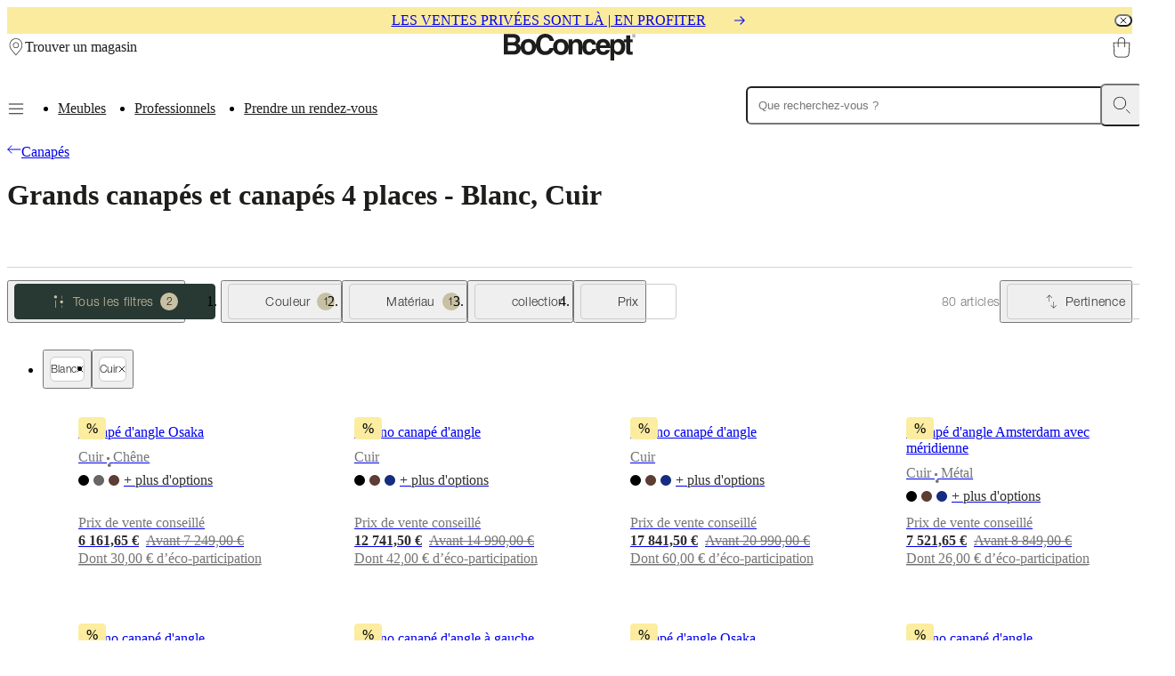

--- FILE ---
content_type: text/html; charset=utf-8
request_url: https://www.boconcept.com/fr-fr/shop/canapes/canapes-4-places-et-plus/blanc/cuir/
body_size: 75326
content:
<!DOCTYPE html><html lang="fr-fr" class="fonthelveticaneue_debe8eb7-module__pfomfW__variable fontbaskerville_ce6f303d-module__iX_pxG__variable"><head><meta charSet="utf-8"/><meta name="viewport" content="width=device-width, initial-scale=1"/><link rel="preload" href="/_next/static/media/BaskervilleMTW05_Regular-s.p.37bf153d.woff2" as="font" crossorigin="" type="font/woff2"/><link rel="preload" href="/_next/static/media/HelveticaNeueLTPro_Bd-s.p.025113a3.woff2" as="font" crossorigin="" type="font/woff2"/><link rel="preload" href="/_next/static/media/HelveticaNeueLTW05_45Light-s.p.83507205.woff2" as="font" crossorigin="" type="font/woff2"/><link rel="preload" href="/_next/static/media/HelveticaNeueLTW05_55Roman-s.p.8fd9f4ba.woff2" as="font" crossorigin="" type="font/woff2"/><link rel="preload" href="/_next/static/media/HelveticaNeueLTW05_65Medium-s.p.22cb27cf.woff2" as="font" crossorigin="" type="font/woff2"/><link rel="preload" as="image" imageSrcSet="https://cdn.media.amplience.net/i/boconcept/7ae1679f-ac3f-428f-811d-b35c00a9a172?locale=*&amp;w=175&amp;fmt=auto&amp;upscale=false&amp;sm=c&amp;qlt=75&amp;h=175&amp;poi=undefined%2Cundefined%2Cundefined%2Cundefined&amp;scaleFit=poi 175w, https://cdn.media.amplience.net/i/boconcept/7ae1679f-ac3f-428f-811d-b35c00a9a172?locale=*&amp;w=375&amp;fmt=auto&amp;upscale=false&amp;sm=c&amp;qlt=75&amp;h=375&amp;poi=undefined%2Cundefined%2Cundefined%2Cundefined&amp;scaleFit=poi 375w, https://cdn.media.amplience.net/i/boconcept/7ae1679f-ac3f-428f-811d-b35c00a9a172?locale=*&amp;w=768&amp;fmt=auto&amp;upscale=false&amp;sm=c&amp;qlt=75&amp;h=768&amp;poi=undefined%2Cundefined%2Cundefined%2Cundefined&amp;scaleFit=poi 768w, https://cdn.media.amplience.net/i/boconcept/7ae1679f-ac3f-428f-811d-b35c00a9a172?locale=*&amp;w=1024&amp;fmt=auto&amp;upscale=false&amp;sm=c&amp;qlt=75&amp;h=1024&amp;poi=undefined%2Cundefined%2Cundefined%2Cundefined&amp;scaleFit=poi 1024w, https://cdn.media.amplience.net/i/boconcept/7ae1679f-ac3f-428f-811d-b35c00a9a172?locale=*&amp;w=1280&amp;fmt=auto&amp;upscale=false&amp;sm=c&amp;qlt=75&amp;h=1280&amp;poi=undefined%2Cundefined%2Cundefined%2Cundefined&amp;scaleFit=poi 1280w, https://cdn.media.amplience.net/i/boconcept/7ae1679f-ac3f-428f-811d-b35c00a9a172?locale=*&amp;w=1920&amp;fmt=auto&amp;upscale=false&amp;sm=c&amp;qlt=75&amp;h=1920&amp;poi=undefined%2Cundefined%2Cundefined%2Cundefined&amp;scaleFit=poi 1920w, https://cdn.media.amplience.net/i/boconcept/7ae1679f-ac3f-428f-811d-b35c00a9a172?locale=*&amp;w=2048&amp;fmt=auto&amp;upscale=false&amp;sm=c&amp;qlt=75&amp;h=2048&amp;poi=undefined%2Cundefined%2Cundefined%2Cundefined&amp;scaleFit=poi 2048w, https://cdn.media.amplience.net/i/boconcept/7ae1679f-ac3f-428f-811d-b35c00a9a172?locale=*&amp;w=3020&amp;fmt=auto&amp;upscale=false&amp;sm=c&amp;qlt=75&amp;h=3020&amp;poi=undefined%2Cundefined%2Cundefined%2Cundefined&amp;scaleFit=poi 3020w" imageSizes="(max-width: 767px) 100vw, 33vw"/><link rel="preload" as="image" imageSrcSet="https://assets.boconcept.com/ba3968cf-8fc3-40c0-8e12-b24f00b20a8a/2795285_PNG-Web%2072dpi.png?format=webply&amp;fit=bounds&amp;width=175&amp;quality=75 175w, https://assets.boconcept.com/ba3968cf-8fc3-40c0-8e12-b24f00b20a8a/2795285_PNG-Web%2072dpi.png?format=webply&amp;fit=bounds&amp;width=375&amp;quality=75 375w, https://assets.boconcept.com/ba3968cf-8fc3-40c0-8e12-b24f00b20a8a/2795285_PNG-Web%2072dpi.png?format=webply&amp;fit=bounds&amp;width=768&amp;quality=75 768w, https://assets.boconcept.com/ba3968cf-8fc3-40c0-8e12-b24f00b20a8a/2795285_PNG-Web%2072dpi.png?format=webply&amp;fit=bounds&amp;width=1024&amp;quality=75 1024w, https://assets.boconcept.com/ba3968cf-8fc3-40c0-8e12-b24f00b20a8a/2795285_PNG-Web%2072dpi.png?format=webply&amp;fit=bounds&amp;width=1280&amp;quality=75 1280w, https://assets.boconcept.com/ba3968cf-8fc3-40c0-8e12-b24f00b20a8a/2795285_PNG-Web%2072dpi.png?format=webply&amp;fit=bounds&amp;width=1920&amp;quality=75 1920w, https://assets.boconcept.com/ba3968cf-8fc3-40c0-8e12-b24f00b20a8a/2795285_PNG-Web%2072dpi.png?format=webply&amp;fit=bounds&amp;width=2048&amp;quality=75 2048w, https://assets.boconcept.com/ba3968cf-8fc3-40c0-8e12-b24f00b20a8a/2795285_PNG-Web%2072dpi.png?format=webply&amp;fit=bounds&amp;width=3020&amp;quality=75 3020w" imageSizes="(max-width: 767px) 100vw, (max-width: 1023px) 50vw, (max-width: 2399px) 25vw, 500px"/><link rel="preload" as="image" imageSrcSet="https://assets.boconcept.com/c54dbf23-aa6d-4ddf-883b-b30200279b61/2876470_PNG-Web%2072dpi.png?format=webply&amp;fit=bounds&amp;width=175&amp;quality=75 175w, https://assets.boconcept.com/c54dbf23-aa6d-4ddf-883b-b30200279b61/2876470_PNG-Web%2072dpi.png?format=webply&amp;fit=bounds&amp;width=375&amp;quality=75 375w, https://assets.boconcept.com/c54dbf23-aa6d-4ddf-883b-b30200279b61/2876470_PNG-Web%2072dpi.png?format=webply&amp;fit=bounds&amp;width=768&amp;quality=75 768w, https://assets.boconcept.com/c54dbf23-aa6d-4ddf-883b-b30200279b61/2876470_PNG-Web%2072dpi.png?format=webply&amp;fit=bounds&amp;width=1024&amp;quality=75 1024w, https://assets.boconcept.com/c54dbf23-aa6d-4ddf-883b-b30200279b61/2876470_PNG-Web%2072dpi.png?format=webply&amp;fit=bounds&amp;width=1280&amp;quality=75 1280w, https://assets.boconcept.com/c54dbf23-aa6d-4ddf-883b-b30200279b61/2876470_PNG-Web%2072dpi.png?format=webply&amp;fit=bounds&amp;width=1920&amp;quality=75 1920w, https://assets.boconcept.com/c54dbf23-aa6d-4ddf-883b-b30200279b61/2876470_PNG-Web%2072dpi.png?format=webply&amp;fit=bounds&amp;width=2048&amp;quality=75 2048w, https://assets.boconcept.com/c54dbf23-aa6d-4ddf-883b-b30200279b61/2876470_PNG-Web%2072dpi.png?format=webply&amp;fit=bounds&amp;width=3020&amp;quality=75 3020w" imageSizes="(max-width: 767px) 100vw, (max-width: 1023px) 50vw, (max-width: 2399px) 25vw, 500px"/><link rel="preload" as="image" imageSrcSet="https://assets.boconcept.com/9fb231b8-8975-4323-bc69-b3020046008c/2879126_PNG-Web%2072dpi.png?format=webply&amp;fit=bounds&amp;width=175&amp;quality=75 175w, https://assets.boconcept.com/9fb231b8-8975-4323-bc69-b3020046008c/2879126_PNG-Web%2072dpi.png?format=webply&amp;fit=bounds&amp;width=375&amp;quality=75 375w, https://assets.boconcept.com/9fb231b8-8975-4323-bc69-b3020046008c/2879126_PNG-Web%2072dpi.png?format=webply&amp;fit=bounds&amp;width=768&amp;quality=75 768w, https://assets.boconcept.com/9fb231b8-8975-4323-bc69-b3020046008c/2879126_PNG-Web%2072dpi.png?format=webply&amp;fit=bounds&amp;width=1024&amp;quality=75 1024w, https://assets.boconcept.com/9fb231b8-8975-4323-bc69-b3020046008c/2879126_PNG-Web%2072dpi.png?format=webply&amp;fit=bounds&amp;width=1280&amp;quality=75 1280w, https://assets.boconcept.com/9fb231b8-8975-4323-bc69-b3020046008c/2879126_PNG-Web%2072dpi.png?format=webply&amp;fit=bounds&amp;width=1920&amp;quality=75 1920w, https://assets.boconcept.com/9fb231b8-8975-4323-bc69-b3020046008c/2879126_PNG-Web%2072dpi.png?format=webply&amp;fit=bounds&amp;width=2048&amp;quality=75 2048w, https://assets.boconcept.com/9fb231b8-8975-4323-bc69-b3020046008c/2879126_PNG-Web%2072dpi.png?format=webply&amp;fit=bounds&amp;width=3020&amp;quality=75 3020w" imageSizes="(max-width: 767px) 100vw, (max-width: 1023px) 50vw, (max-width: 2399px) 25vw, 500px"/><link rel="preload" as="image" imageSrcSet="https://assets.boconcept.com/be81cf7d-8fdd-4e7d-b024-b25000722b8c/2796769_PNG-Web%2072dpi.png?format=webply&amp;fit=bounds&amp;width=175&amp;quality=75 175w, https://assets.boconcept.com/be81cf7d-8fdd-4e7d-b024-b25000722b8c/2796769_PNG-Web%2072dpi.png?format=webply&amp;fit=bounds&amp;width=375&amp;quality=75 375w, https://assets.boconcept.com/be81cf7d-8fdd-4e7d-b024-b25000722b8c/2796769_PNG-Web%2072dpi.png?format=webply&amp;fit=bounds&amp;width=768&amp;quality=75 768w, https://assets.boconcept.com/be81cf7d-8fdd-4e7d-b024-b25000722b8c/2796769_PNG-Web%2072dpi.png?format=webply&amp;fit=bounds&amp;width=1024&amp;quality=75 1024w, https://assets.boconcept.com/be81cf7d-8fdd-4e7d-b024-b25000722b8c/2796769_PNG-Web%2072dpi.png?format=webply&amp;fit=bounds&amp;width=1280&amp;quality=75 1280w, https://assets.boconcept.com/be81cf7d-8fdd-4e7d-b024-b25000722b8c/2796769_PNG-Web%2072dpi.png?format=webply&amp;fit=bounds&amp;width=1920&amp;quality=75 1920w, https://assets.boconcept.com/be81cf7d-8fdd-4e7d-b024-b25000722b8c/2796769_PNG-Web%2072dpi.png?format=webply&amp;fit=bounds&amp;width=2048&amp;quality=75 2048w, https://assets.boconcept.com/be81cf7d-8fdd-4e7d-b024-b25000722b8c/2796769_PNG-Web%2072dpi.png?format=webply&amp;fit=bounds&amp;width=3020&amp;quality=75 3020w" imageSizes="(max-width: 767px) 100vw, (max-width: 1023px) 50vw, (max-width: 2399px) 25vw, 500px"/><link rel="preload" as="image" imageSrcSet="https://assets.boconcept.com/365d2a00-2a5e-43fd-b7d4-b30200304f7c/2877368_PNG-Web%2072dpi.png?format=webply&amp;fit=bounds&amp;width=175&amp;quality=75 175w, https://assets.boconcept.com/365d2a00-2a5e-43fd-b7d4-b30200304f7c/2877368_PNG-Web%2072dpi.png?format=webply&amp;fit=bounds&amp;width=375&amp;quality=75 375w, https://assets.boconcept.com/365d2a00-2a5e-43fd-b7d4-b30200304f7c/2877368_PNG-Web%2072dpi.png?format=webply&amp;fit=bounds&amp;width=768&amp;quality=75 768w, https://assets.boconcept.com/365d2a00-2a5e-43fd-b7d4-b30200304f7c/2877368_PNG-Web%2072dpi.png?format=webply&amp;fit=bounds&amp;width=1024&amp;quality=75 1024w, https://assets.boconcept.com/365d2a00-2a5e-43fd-b7d4-b30200304f7c/2877368_PNG-Web%2072dpi.png?format=webply&amp;fit=bounds&amp;width=1280&amp;quality=75 1280w, https://assets.boconcept.com/365d2a00-2a5e-43fd-b7d4-b30200304f7c/2877368_PNG-Web%2072dpi.png?format=webply&amp;fit=bounds&amp;width=1920&amp;quality=75 1920w, https://assets.boconcept.com/365d2a00-2a5e-43fd-b7d4-b30200304f7c/2877368_PNG-Web%2072dpi.png?format=webply&amp;fit=bounds&amp;width=2048&amp;quality=75 2048w, https://assets.boconcept.com/365d2a00-2a5e-43fd-b7d4-b30200304f7c/2877368_PNG-Web%2072dpi.png?format=webply&amp;fit=bounds&amp;width=3020&amp;quality=75 3020w" imageSizes="(max-width: 767px) 100vw, (max-width: 1023px) 50vw, (max-width: 2399px) 25vw, 500px"/><link rel="preload" as="image" imageSrcSet="https://assets.boconcept.com/05f94eb2-7e9a-4afd-8e71-b3020015a43c/2875549_PNG-Web%2072dpi.png?format=webply&amp;fit=bounds&amp;width=175&amp;quality=75 175w, https://assets.boconcept.com/05f94eb2-7e9a-4afd-8e71-b3020015a43c/2875549_PNG-Web%2072dpi.png?format=webply&amp;fit=bounds&amp;width=375&amp;quality=75 375w, https://assets.boconcept.com/05f94eb2-7e9a-4afd-8e71-b3020015a43c/2875549_PNG-Web%2072dpi.png?format=webply&amp;fit=bounds&amp;width=768&amp;quality=75 768w, https://assets.boconcept.com/05f94eb2-7e9a-4afd-8e71-b3020015a43c/2875549_PNG-Web%2072dpi.png?format=webply&amp;fit=bounds&amp;width=1024&amp;quality=75 1024w, https://assets.boconcept.com/05f94eb2-7e9a-4afd-8e71-b3020015a43c/2875549_PNG-Web%2072dpi.png?format=webply&amp;fit=bounds&amp;width=1280&amp;quality=75 1280w, https://assets.boconcept.com/05f94eb2-7e9a-4afd-8e71-b3020015a43c/2875549_PNG-Web%2072dpi.png?format=webply&amp;fit=bounds&amp;width=1920&amp;quality=75 1920w, https://assets.boconcept.com/05f94eb2-7e9a-4afd-8e71-b3020015a43c/2875549_PNG-Web%2072dpi.png?format=webply&amp;fit=bounds&amp;width=2048&amp;quality=75 2048w, https://assets.boconcept.com/05f94eb2-7e9a-4afd-8e71-b3020015a43c/2875549_PNG-Web%2072dpi.png?format=webply&amp;fit=bounds&amp;width=3020&amp;quality=75 3020w" imageSizes="(max-width: 767px) 100vw, (max-width: 1023px) 50vw, (max-width: 2399px) 25vw, 500px"/><link rel="preload" as="image" imageSrcSet="https://assets.boconcept.com/9f04f7ae-da2b-49b9-9a7f-b25000843a16/2797441_PNG-Web%2072dpi.png?format=webply&amp;fit=bounds&amp;width=175&amp;quality=75 175w, https://assets.boconcept.com/9f04f7ae-da2b-49b9-9a7f-b25000843a16/2797441_PNG-Web%2072dpi.png?format=webply&amp;fit=bounds&amp;width=375&amp;quality=75 375w, https://assets.boconcept.com/9f04f7ae-da2b-49b9-9a7f-b25000843a16/2797441_PNG-Web%2072dpi.png?format=webply&amp;fit=bounds&amp;width=768&amp;quality=75 768w, https://assets.boconcept.com/9f04f7ae-da2b-49b9-9a7f-b25000843a16/2797441_PNG-Web%2072dpi.png?format=webply&amp;fit=bounds&amp;width=1024&amp;quality=75 1024w, https://assets.boconcept.com/9f04f7ae-da2b-49b9-9a7f-b25000843a16/2797441_PNG-Web%2072dpi.png?format=webply&amp;fit=bounds&amp;width=1280&amp;quality=75 1280w, https://assets.boconcept.com/9f04f7ae-da2b-49b9-9a7f-b25000843a16/2797441_PNG-Web%2072dpi.png?format=webply&amp;fit=bounds&amp;width=1920&amp;quality=75 1920w, https://assets.boconcept.com/9f04f7ae-da2b-49b9-9a7f-b25000843a16/2797441_PNG-Web%2072dpi.png?format=webply&amp;fit=bounds&amp;width=2048&amp;quality=75 2048w, https://assets.boconcept.com/9f04f7ae-da2b-49b9-9a7f-b25000843a16/2797441_PNG-Web%2072dpi.png?format=webply&amp;fit=bounds&amp;width=3020&amp;quality=75 3020w" imageSizes="(max-width: 767px) 100vw, (max-width: 1023px) 50vw, (max-width: 2399px) 25vw, 500px"/><link rel="preload" as="image" imageSrcSet="https://assets.boconcept.com/faabd0cf-4ffe-46c0-b21c-b3020039bc2a/2878245_PNG-Web%2072dpi.png?format=webply&amp;fit=bounds&amp;width=175&amp;quality=75 175w, https://assets.boconcept.com/faabd0cf-4ffe-46c0-b21c-b3020039bc2a/2878245_PNG-Web%2072dpi.png?format=webply&amp;fit=bounds&amp;width=375&amp;quality=75 375w, https://assets.boconcept.com/faabd0cf-4ffe-46c0-b21c-b3020039bc2a/2878245_PNG-Web%2072dpi.png?format=webply&amp;fit=bounds&amp;width=768&amp;quality=75 768w, https://assets.boconcept.com/faabd0cf-4ffe-46c0-b21c-b3020039bc2a/2878245_PNG-Web%2072dpi.png?format=webply&amp;fit=bounds&amp;width=1024&amp;quality=75 1024w, https://assets.boconcept.com/faabd0cf-4ffe-46c0-b21c-b3020039bc2a/2878245_PNG-Web%2072dpi.png?format=webply&amp;fit=bounds&amp;width=1280&amp;quality=75 1280w, https://assets.boconcept.com/faabd0cf-4ffe-46c0-b21c-b3020039bc2a/2878245_PNG-Web%2072dpi.png?format=webply&amp;fit=bounds&amp;width=1920&amp;quality=75 1920w, https://assets.boconcept.com/faabd0cf-4ffe-46c0-b21c-b3020039bc2a/2878245_PNG-Web%2072dpi.png?format=webply&amp;fit=bounds&amp;width=2048&amp;quality=75 2048w, https://assets.boconcept.com/faabd0cf-4ffe-46c0-b21c-b3020039bc2a/2878245_PNG-Web%2072dpi.png?format=webply&amp;fit=bounds&amp;width=3020&amp;quality=75 3020w" imageSizes="(max-width: 767px) 100vw, (max-width: 1023px) 50vw, (max-width: 2399px) 25vw, 500px"/><link rel="stylesheet" href="/_next/static/chunks/fd19de22ef28cf11.css" data-precedence="next"/><link rel="stylesheet" href="/_next/static/chunks/cebf5b951c874284.css" data-precedence="next"/><link rel="stylesheet" href="/_next/static/chunks/90922187cf303313.css" data-precedence="next"/><link rel="stylesheet" href="/_next/static/chunks/182f3d987784180d.css" data-precedence="next"/><link rel="stylesheet" href="/_next/static/chunks/098bb14b2657387b.css" data-precedence="next"/><link rel="stylesheet" href="/_next/static/chunks/294ee54b48a26ef9.css" data-precedence="next"/><link rel="stylesheet" href="/_next/static/chunks/2a087afe7b16b4e3.css" data-precedence="next"/><link rel="stylesheet" href="/_next/static/chunks/65406230019502fc.css" data-precedence="next"/><link rel="preload" as="script" fetchPriority="low" href="/_next/static/chunks/e2841abd27d3dce0.js"/><script src="/_next/static/chunks/b38d45e298ffb5f6.js" async=""></script><script src="/_next/static/chunks/3af9c473929da3b7.js" async=""></script><script src="/_next/static/chunks/23300df487b06ac2.js" async=""></script><script src="/_next/static/chunks/0ffb8e0020b27b6b.js" async=""></script><script src="/_next/static/chunks/turbopack-43ba68eaba362aa2.js" async=""></script><script src="/_next/static/chunks/35c55d7a31d97482.js" async=""></script><script src="/_next/static/chunks/56a4eb4b762b0eba.js" async=""></script><script src="/_next/static/chunks/8c7c5fe0c61a3386.js" async=""></script><script src="/_next/static/chunks/b082cf3f8e8999b2.js" async=""></script><script src="/_next/static/chunks/f30577fc177cb9b8.js" async=""></script><script src="/_next/static/chunks/d3b1b3d793ee5f8a.js" async=""></script><script src="/_next/static/chunks/55f395a38134c0d0.js" async=""></script><script src="/_next/static/chunks/5330673b7fcb2129.js" async=""></script><script src="/_next/static/chunks/a87860fa0c1b9493.js" async=""></script><script src="/_next/static/chunks/894c2e65b45a5c57.js" async=""></script><script src="/_next/static/chunks/bf503dc46021d2cd.js" async=""></script><script src="/_next/static/chunks/6add8b9d62a5ed93.js" async=""></script><script src="/_next/static/chunks/64563ac738382434.js" async=""></script><script src="/_next/static/chunks/199935054f430916.js" async=""></script><script src="/_next/static/chunks/f5067a2911863836.js" async=""></script><script src="/_next/static/chunks/ad227e017cd1b6d0.js" async=""></script><script src="/_next/static/chunks/f48bd9cb9f0f9889.js" async=""></script><script src="/_next/static/chunks/65ad479c9d50cfe2.js" async=""></script><script src="/_next/static/chunks/4226044cf1b609b6.js" async=""></script><script src="/_next/static/chunks/5ced7567ede11595.js" async=""></script><script src="/_next/static/chunks/3d6ad74071e7514d.js" async=""></script><script src="/_next/static/chunks/7cb0f955e876b5b3.js" async=""></script><script src="/_next/static/chunks/9801328c4dd47552.js" async=""></script><script src="/_next/static/chunks/60c775a45deb7f03.js" async=""></script><script src="/_next/static/chunks/61be19baad658a8d.js" async=""></script><script src="/_next/static/chunks/491c00d2c830de13.js" async=""></script><script src="/_next/static/chunks/90b0b4e4c7144652.js" async=""></script><script src="/_next/static/chunks/5845cacc2a36e640.js" async=""></script><script src="/_next/static/chunks/0b1017daaa178125.js" async=""></script><script src="/_next/static/chunks/b85b8efc14c975f4.js" async=""></script><script src="/_next/static/chunks/5d01d41fceceb5f3.js" async=""></script><script src="/_next/static/chunks/635d94076136306a.js" async=""></script><script src="/_next/static/chunks/f8d43f96d4a1dbe7.js" async=""></script><script src="/_next/static/chunks/ee6bb92d399f6c56.js" async=""></script><script src="/_next/static/chunks/a947fd04aeb89595.js" async=""></script><script src="/_next/static/chunks/2d8a388239f29619.js" async=""></script><script src="/_next/static/chunks/cb89074e5f08a90c.js" async=""></script><script src="/_next/static/chunks/cda3f2fd3b4e0183.js" async=""></script><script src="/_next/static/chunks/d1d7a781df2d22e6.js" async=""></script><link rel="preload" href="https://policy.app.cookieinformation.com/uc.js" as="script"/><meta name="next-size-adjust" content=""/><title>Canapés de designer | Ensembles de canapés - Blanc, Cuir | BoConcept</title><meta name="description" content="Achetez des ensembles de canapés de designer pour aménager le cœur de votre intérieur. Choisissez l’un de nos grands canapés ou un canapé 4 places et personnalisez-le grâce à notre service de personnalisation – choisissez parmi plus de 120 tissus et coloris différents."/><link rel="manifest" href="/manifest.webmanifest"/><meta name="robots" content="index, follow"/><link rel="canonical" href="https://www.boconcept.com/fr-fr/canapes/canapes-4-places-et-plus/blanc/cuir/"/><link rel="alternate" hrefLang="es-AR" href="https://www.boconcept.com/es-ar/shop/sofas/sofas-grandes-y-de-4-plazas/"/><link rel="alternate" hrefLang="en-AU" href="https://www.boconcept.com/en-au/shop/sofas/large-and-4-seater-sofas/"/><link rel="alternate" hrefLang="de-AT" href="https://www.boconcept.com/de-at/shop/sofas/grosse-4-sitzer-sofas/"/><link rel="alternate" hrefLang="en-BH" href="https://www.boconcept.com/en-bh/shop/sofas/large-and-4-seater-sofas/"/><link rel="alternate" hrefLang="fr-BE" href="https://www.boconcept.com/fr-be/shop/canapes/canapes-4-places-et-plus/"/><link rel="alternate" hrefLang="nl-BE" href="https://www.boconcept.com/nl-be/shop/banken/grote-zitbanken-en-4-zitsbanken/"/><link rel="alternate" hrefLang="en-CA" href="https://www.boconcept.com/en-ca/shop/sofas/large-and-4-seater-sofas/"/><link rel="alternate" hrefLang="fr-CA" href="https://www.boconcept.com/fr-ca/shop/canapes/canapes-4-places-et-plus/"/><link rel="alternate" hrefLang="es-CL" href="https://www.boconcept.com/es-cl/shop/sofas/sofas-grandes-y-de-4-plazas/"/><link rel="alternate" hrefLang="zh-CN" href="https://www.boconcept.com/zh-cn/shop/%E6%B2%99%E5%8F%91/%E5%A4%A7%E5%9E%8B%E5%9B%9B%E4%BA%BA%E5%BA%A7%E6%B2%99%E5%8F%91/"/><link rel="alternate" hrefLang="es-CO" href="https://www.boconcept.com/es-co/shop/sofas/sofas-grandes-y-de-4-plazas/"/><link rel="alternate" hrefLang="es-CR" href="https://www.boconcept.com/es-cr/shop/sofas/sofas-grandes-y-de-4-plazas/"/><link rel="alternate" hrefLang="en-HR" href="https://www.boconcept.com/en-hr/shop/sofas/large-and-4-seater-sofas/"/><link rel="alternate" hrefLang="en-CY" href="https://www.boconcept.com/en-cy/shop/sofas/large-and-4-seater-sofas/"/><link rel="alternate" hrefLang="cs-CZ" href="https://www.boconcept.com/cs-cz/shop/pohovky/velke-a-ctyrmistne-pohovky/"/><link rel="alternate" hrefLang="da-DK" href="https://www.boconcept.com/da-dk/shop/sofaer/store-sofaer-og-4-personers-sofaer/"/><link rel="alternate" hrefLang="es-EC" href="https://www.boconcept.com/es-ec/shop/sofas/sofas-grandes-y-de-4-plazas/"/><link rel="alternate" hrefLang="en-EE" href="https://www.boconcept.com/en-ee/shop/sofas/large-and-4-seater-sofas/"/><link rel="alternate" hrefLang="fi-FI" href="https://www.boconcept.com/fi-fi/shop/sohvat/suuret-ja-4-istuttavat-sohvat/"/><link rel="alternate" hrefLang="fr-FR" href="https://www.boconcept.com/fr-fr/shop/canapes/canapes-4-places-et-plus/"/><link rel="alternate" hrefLang="de-DE" href="https://www.boconcept.com/de-de/shop/sofas/grosse-4-sitzer-sofas/"/><link rel="alternate" hrefLang="el-GR" href="https://www.boconcept.com/el-gr/shop/%CE%BA%CE%B1%CE%BD%CE%B1%CF%80%CE%AD%CE%B4%CE%B5%CF%82/%CE%BC%CE%B5%CE%B3%CE%AC%CE%BB%CE%BF%CE%B9-%CE%BA%CE%B1%CE%B9-%CF%84%CE%B5%CF%84%CF%81%CE%B1%CE%B8%CE%AD%CF%83%CE%B9%CE%BF%CE%B9-%CE%BA%CE%B1%CE%BD%CE%B1%CF%80%CE%AD%CE%B4%CE%B5%CF%82/"/><link rel="alternate" hrefLang="en-HK" href="https://www.boconcept.com/en-hk/shop/sofas/large-and-4-seater-sofas/"/><link rel="alternate" hrefLang="hu-HU" href="https://www.boconcept.com/hu-hu/shop/kanapek/nagy-es-negyszemelyes-kanapek/"/><link rel="alternate" hrefLang="en-IN" href="https://www.boconcept.com/en-in/shop/sofas/large-and-4-seater-sofas/"/><link rel="alternate" hrefLang="en-ID" href="https://www.boconcept.com/en-id/shop/sofas/large-and-4-seater-sofas/"/><link rel="alternate" hrefLang="en-IE" href="https://www.boconcept.com/en-ie/shop/sofas/large-and-4-seater-sofas/"/><link rel="alternate" hrefLang="en-IT" href="https://www.boconcept.com/en-it/shop/sofas/large-and-4-seater-sofas/"/><link rel="alternate" hrefLang="fr-CI" href="https://www.boconcept.com/fr-ci/shop/canapes/canapes-4-places-et-plus/"/><link rel="alternate" hrefLang="ja-JP" href="https://www.boconcept.com/ja-jp/shop/%E3%82%BD%E3%83%95%E3%82%A1/%E5%A4%A7%E5%9E%8B%E3%83%BB4%E4%BA%BA%E6%8E%9B%E3%81%91%E3%82%BD%E3%83%95%E3%82%A1/"/><link rel="alternate" hrefLang="en-KE" href="https://www.boconcept.com/en-ke/shop/sofas/large-and-4-seater-sofas/"/><link rel="alternate" hrefLang="en-LV" href="https://www.boconcept.com/en-lv/shop/sofas/large-and-4-seater-sofas/"/><link rel="alternate" hrefLang="en-LB" href="https://www.boconcept.com/en-lb/shop/sofas/large-and-4-seater-sofas/"/><link rel="alternate" hrefLang="en-LT" href="https://www.boconcept.com/en-lt/shop/sofas/large-and-4-seater-sofas/"/><link rel="alternate" hrefLang="fr-LU" href="https://www.boconcept.com/fr-lu/shop/canapes/canapes-4-places-et-plus/"/><link rel="alternate" hrefLang="en-MY" href="https://www.boconcept.com/en-my/shop/sofas/large-and-4-seater-sofas/"/><link rel="alternate" hrefLang="en-MT" href="https://www.boconcept.com/en-mt/shop/sofas/large-and-4-seater-sofas/"/><link rel="alternate" hrefLang="es-MX" href="https://www.boconcept.com/es-mx/shop/sofas/sofas-grandes-y-de-4-plazas/"/><link rel="alternate" hrefLang="nl-NL" href="https://www.boconcept.com/nl-nl/shop/banken/grote-zitbanken-en-4-zitsbanken/"/><link rel="alternate" hrefLang="en-NZ" href="https://www.boconcept.com/en-nz/shop/sofas/large-and-4-seater-sofas/"/><link rel="alternate" hrefLang="en-NG" href="https://www.boconcept.com/en-ng/shop/sofas/large-and-4-seater-sofas/"/><link rel="alternate" hrefLang="no-NO" href="https://www.boconcept.com/no-no/shop/sofaer/store-og-4-seters-sofaer/"/><link rel="alternate" hrefLang="es-PA" href="https://www.boconcept.com/es-pa/shop/sofas/sofas-grandes-y-de-4-plazas/"/><link rel="alternate" hrefLang="es-PE" href="https://www.boconcept.com/es-pe/shop/sofas/sofas-grandes-y-de-4-plazas/"/><link rel="alternate" hrefLang="en-PH" href="https://www.boconcept.com/en-ph/shop/sofas/large-and-4-seater-sofas/"/><link rel="alternate" hrefLang="pl-PL" href="https://www.boconcept.com/pl-pl/shop/sofy/duze-i-czteroosobowe-sofy/"/><link rel="alternate" hrefLang="pt-PT" href="https://www.boconcept.com/pt-pt/shop/sofas/sofas-grandes-e-de-4-lugares/"/><link rel="alternate" hrefLang="en-QA" href="https://www.boconcept.com/en-qa/shop/sofas/large-and-4-seater-sofas/"/><link rel="alternate" hrefLang="en-RO" href="https://www.boconcept.com/en-ro/shop/sofas/large-and-4-seater-sofas/"/><link rel="alternate" hrefLang="ru-RU" href="https://www.boconcept.com/ru-ru/shop/%D0%B4%D0%B8%D0%B2%D0%B0%D0%BD%D1%8B/%D0%B1%D0%BE%D0%BB%D1%8C%D1%88%D0%B8%D0%B5-%D0%B8-4-%D0%BC%D0%B5%D1%81%D1%82%D0%BD%D1%8B%D0%B5-%D0%B4%D0%B8%D0%B2%D0%B0%D0%BD%D1%8B/"/><link rel="alternate" hrefLang="en-SA" href="https://www.boconcept.com/en-sa/shop/sofas/large-and-4-seater-sofas/"/><link rel="alternate" hrefLang="en-SG" href="https://www.boconcept.com/en-sg/shop/sofas/large-and-4-seater-sofas/"/><link rel="alternate" hrefLang="sk-SK" href="https://www.boconcept.com/sk-sk/shop/sedacky/velke-sedacky-a-4-miestne-sedacky/"/><link rel="alternate" hrefLang="en-ZA" href="https://www.boconcept.com/en-za/shop/sofas/large-and-4-seater-sofas/"/><link rel="alternate" hrefLang="en-KR" href="https://www.boconcept.com/en-kr/shop/sofas/large-and-4-seater-sofas/"/><link rel="alternate" hrefLang="en-ES" href="https://www.boconcept.com/en-es/shop/sofas/large-and-4-seater-sofas/"/><link rel="alternate" hrefLang="es-ES" href="https://www.boconcept.com/es-es/shop/sofas/sofas-grandes-y-de-4-plazas/"/><link rel="alternate" hrefLang="sv-SE" href="https://www.boconcept.com/sv-se/shop/soffor/stora-soffor-och-4-sitssoffor/"/><link rel="alternate" hrefLang="de-CH" href="https://www.boconcept.com/de-ch/shop/sofas/grosse-4-sitzer-sofas/"/><link rel="alternate" hrefLang="zh-TW" href="https://www.boconcept.com/zh-tw/shop/%E6%B2%99%E7%99%BC/%E5%9B%9B%E4%BA%BA%E5%BA%A7%E5%A4%A7%E6%B2%99%E7%99%BC%E6%A4%85/"/><link rel="alternate" hrefLang="en-TH" href="https://www.boconcept.com/en-th/shop/sofas/large-and-4-seater-sofas/"/><link rel="alternate" hrefLang="uk-UA" href="https://www.boconcept.com/uk-ua/shop/%D0%B4%D0%B8%D0%B2%D0%B0%D0%BD%D1%8B/%D0%B1%D0%BE%D0%BB%D1%8C%D1%88%D0%B8%D0%B5-%D0%B8-4-%D0%BC%D0%B5%D1%81%D1%82%D0%BD%D1%8B%D0%B5-%D0%B4%D0%B8%D0%B2%D0%B0%D0%BD%D1%8B/"/><link rel="alternate" hrefLang="en-AE" href="https://www.boconcept.com/en-ae/shop/sofas/large-and-4-seater-sofas/"/><link rel="alternate" hrefLang="en-GB" href="https://www.boconcept.com/en-gb/shop/sofas/large-and-4-seater-sofas/"/><link rel="alternate" hrefLang="en-US" href="https://www.boconcept.com/en-us/shop/sofas/large-and-4-seater-sofas/"/><link rel="alternate" hrefLang="es-UY" href="https://www.boconcept.com/es-uy/shop/sofas/sofas-grandes-y-de-4-plazas/"/><link rel="alternate" hrefLang="es-VE" href="https://www.boconcept.com/es-ve/shop/sofas/sofas-grandes-y-de-4-plazas/"/><link rel="alternate" hrefLang="en-VN" href="https://www.boconcept.com/en-vn/shop/sofas/large-and-4-seater-sofas/"/><meta name="format-detection" content="telephone=no, date=no, address=no, email=no, url=no"/><meta property="og:title" content="Canapés de designer | Ensembles de canapés - Blanc, Cuir | BoConcept"/><meta property="og:description" content="Achetez des ensembles de canapés de designer pour aménager le cœur de votre intérieur. Choisissez l’un de nos grands canapés ou un canapé 4 places et personnalisez-le grâce à notre service de personnalisation – choisissez parmi plus de 120 tissus et coloris différents."/><meta property="og:url" content="https://www.boconcept.com/fr-fr/canapes/canapes-4-places-et-plus/blanc/cuir/"/><meta property="og:site_name" content="BoConcept"/><meta property="og:locale" content="fr_FR"/><meta property="og:image" content="https://cdn.media.amplience.net/i/boconcept/b7612ce9-79f3-4029-9450-b0ac0088356d?locale=*&amp;w=3020&amp;fmt=auto&amp;upscale=false&amp;sm=c&amp;qlt=75"/><meta property="og:image:alt" content="A warm living space featuring the Salamanca sofa upholstered in brown Lazio fabric."/><meta property="og:image:width" content="3020"/><meta property="og:image:height" content="2270"/><meta property="og:type" content="website"/><meta name="twitter:card" content="summary"/><meta name="twitter:title" content="Canapés de designer | Ensembles de canapés - Blanc, Cuir | BoConcept"/><meta name="twitter:description" content="Achetez des ensembles de canapés de designer pour aménager le cœur de votre intérieur. Choisissez l’un de nos grands canapés ou un canapé 4 places et personnalisez-le grâce à notre service de personnalisation – choisissez parmi plus de 120 tissus et coloris différents."/><meta name="twitter:image" content="https://cdn.media.amplience.net/i/boconcept/b7612ce9-79f3-4029-9450-b0ac0088356d?locale=*&amp;w=3020&amp;fmt=auto&amp;upscale=false&amp;sm=c&amp;qlt=75"/><meta name="twitter:image:alt" content="A warm living space featuring the Salamanca sofa upholstered in brown Lazio fabric."/><meta name="twitter:image:width" content="3020"/><meta name="twitter:image:height" content="2270"/><link rel="icon" href="/favicon.ico?favicon.a8e2035d.ico" sizes="48x48" type="image/x-icon"/><link rel="icon" href="/icon.png?icon.96d48c9b.png" sizes="192x192" type="image/png"/><script>(self.__next_s=self.__next_s||[]).push([0,{"children":"\n                window.dataLayer = window.dataLayer || [];\n                function gtag() { dataLayer.push(arguments); }\n                // Set default consent to 'denied' as a placeholder\n                // Determine actual values based on customer's own requirements\n                gtag('consent', 'default', {\n                'ad_storage': 'denied',\n                'ad_user_data': 'denied',\n                'ad_personalization': 'denied',\n                'analytics_storage': 'denied',\n                'wait_for_update': 15000\n                });\n                gtag('set', 'ads_data_redaction', true);\n                gtag('set', 'url_passthrough', true);\n              ","id":"gtm-setup"}])</script><script>(self.__next_s=self.__next_s||[]).push(["https://policy.app.cookieinformation.com/uc.js",{"data-culture":"FR","data-gcm-version":"2.0","type":"text/javascript","id":"CookieConsent"}])</script><script>(self.__next_s=self.__next_s||[]).push([0,{"children":"\n              (function(w,d,s,l,i){w[l]=w[l]||[];w[l].push({'gtm.start':\n              new Date().getTime(),event:'gtm.js'});var f=d.getElementsByTagName(s)[0],\n              j=d.createElement(s),dl=l!='dataLayer'?'&l='+l:'';j.async=true;j.src=\n              'https://sgtm.boconcept.com/gtm.js?id='+i+dl;f.parentNode.insertBefore(j,f);\n              })(window,document,'script','dataLayer','GTM-MS7VVS4H');\n            ","id":"gtm-header-script"}])</script><script src="/_next/static/chunks/a6dad97d9634a72d.js" noModule=""></script></head><body class="body"><div hidden=""><!--$--><!--/$--></div><noscript><iframe src="https://sgtm.boconcept.com/ns.html?id=GTM-MS7VVS4H" height="0" width="0" style="display:none;visibility:hidden"></iframe></noscript><header class="Snackbar-module__n6bhuq__snackbarHeader Snackbar-module__n6bhuq__clickable Snackbar-module__n6bhuq__sale snackbar" style="--snackbar-color:rgba(0, 0, 0, 1);--snackbar-background:#FAEB9F"><div class="Snackbar-module__n6bhuq__snackbarContainer"><div></div><div><a title="LES VENTES PRIVÉES SONT LÀ | EN PROFITER" class="typography-module__1d7rZW__bodyTextSm Snackbar-module__n6bhuq__snackbarText" href="/fr-fr/offres/">LES VENTES PRIVÉES SONT LÀ | EN PROFITER<svg viewBox="0 0 16 16" xmlns="http://www.w3.org/2000/svg" role="presentation" class="Icon-module__Dy3fXa__icon Icon-module__Dy3fXa__size-16 Snackbar-module__n6bhuq__linkIcon Snackbar-module__n6bhuq__hideIcon"><path fill="currentColor" fill-rule="evenodd" clip-rule="evenodd" d="M7.287 3.38a.5.5 0 1 0-.707.707L9.993 7.5H0a.5.5 0 1 0 0 1h9.993L6.58 11.913a.5.5 0 1 0 .707.707l4.267-4.266a.5.5 0 0 0 0-.707L7.287 3.38Z"></path></svg></a></div><div><button type="button" class="Snackbar-module__n6bhuq__closeIcon"><svg xmlns="http://www.w3.org/2000/svg" fill="none" stroke="currentColor" stroke-linecap="round" viewBox="0 0 30 30" role="presentation" class="Icon-module__Dy3fXa__icon Icon-module__Dy3fXa__strokeIcon Icon-module__Dy3fXa__size-8"><path d="M26.2 3.8 3.8 26.2"></path><path d="M3.8 3.8 26.2 26.2"></path></svg></button></div></div></header><div class="layout-module__MVECpa__header" id="header"><header class="ExpandedHeader-module__LknhqW__header"><div class="ExpandedHeader-module__LknhqW__startGroup"><button aria-label="Menu" class="MenuOpener-module__sJ3NuG__button ExpandedHeader-module__LknhqW__smOnly"><svg xmlns="http://www.w3.org/2000/svg" viewBox="0 0 20 20" role="presentation" class="MenuOpener-module__sJ3NuG__icon"><path d="M1.83 15.67c0-.28.23-.5.5-.5h15.34a.5.5 0 1 1 0 1H2.33a.5.5 0 0 1-.5-.5z"></path><path d="M1.83 10.33c0-.27.23-.5.5-.5h15.34a.5.5 0 0 1 0 1H2.33a.5.5 0 0 1-.5-.5z"></path><path d="M2.33 4.5a.5.5 0 0 0 0 1h15.34a.5.5 0 0 0 0-1z"></path></svg></button><a class="typography-module__1d7rZW__buttonTextMd HeaderLink-module__1LoBSG__link" href="/fr-fr/magasins/"><svg xmlns="http://www.w3.org/2000/svg" fill="currentColor" viewBox="0 0 30 30" role="presentation" class="HeaderLink-module__1LoBSG__icon"><path d="M14.4432 1.26108c-2.4841.11362-4.80547 1.08865-6.25396 2.5429l-.0007.0007-.06151.06151C3.7947 8.19852 4.01328 14.6721 8.15637 19.6757l6.69073 7.8544 6.6901-7.8536c.0005-.0006.001-.0011.0015-.0017 4.0783-4.8776 4.3617-11.4715-.0292-15.86632-2.0043-1.91768-4.5929-2.66053-7.0663-2.5474Zm7.7696 1.83649c4.8312 4.83116 4.4375 12.02433.0915 17.22053l-.0029.0034-7.0737 8.3039c-.095.1115-.2341.1757-.3806.1757s-.2856-.0642-.3806-.1757l-7.07365-8.3039-.00446-.0052h.00003c-4.40472-5.3174-4.73889-12.38683.0315-17.15722l.06081-.06081C9.13233 1.44012 11.704.385321 14.3975.262125c2.6931-.123174 5.5541.682986 7.7839 2.805305l.0006-.00061m.0308.03075-.0231-.02306.0231.02306Zm-.0231-.02306-.0057-.00577.0057.00577Zm-.0057-.00577-.0009-.00084.0009.00084Zm-.0009-.00084-.0006-.0006.0006.0006Zm-.0006-.0006-.0002-.00021.0002.00021Zm-.0002-.00021-.0001-.00009.0001.00009Zm-.0001-.00009v-.00006.00006Zm0-.00006-.0001-.00009.0001.00009Zm-.0001-.00009v-.00002.00002Zm-7.3349 4.66102c-2.1902 0-3.9656 1.77547-3.9656 3.96563 0 2.1901 1.7754 3.9656 3.9656 3.9656 2.1901 0 3.9656-1.7755 3.9656-3.9656 0-2.19016-1.7755-3.96563-3.9656-3.96563ZM9.88155 11.6935c0-2.74244 2.22315-4.96563 4.96565-4.96563 2.7424 0 4.9656 2.22319 4.9656 4.96563 0 2.7424-2.2232 4.9656-4.9656 4.9656-2.7425 0-4.96565-2.2232-4.96565-4.9656Z"></path></svg><span class="HeaderLink-module__1LoBSG__label" style="--draw-underline-duration:0ms">Trouver un magasin</span></a></div><a aria-label="Logo BoConcept, aller à la page d’accueil" class="typography-module__1d7rZW__buttonTextMd HeaderLink-module__1LoBSG__link ExpandedHeader-module__LknhqW__logo" href="/fr-fr/"><svg xmlns="http://www.w3.org/2000/svg" viewBox="0 0 148.415 29.97" fill="currentColor" role="presentation" class="HeaderLink-module__1LoBSG__icon"><path d="M46.635 0c-3.02 0-5.6 1.04-7.46 3.01-1.99 2.105-3.04 5.195-3.04 8.935 0 .23 0 .455.01.68-.86-4.66-4.526-6.814-8.536-6.814-4.585 0-8.724 2.818-8.724 8.978v.23c-.3-1.73-1.23-3.284-3.44-4.109.96-.48 2.825-1.41 2.825-4.715 0-2.375-1.445-5.9-7.09-5.9H0v23.03h9.75c4.715 0 5.964-.8 7.28-2.085 1.21-1.175 1.975-2.89 1.99-4.7.71 4.944 4.475 7.235 8.605 7.235 4.585 0 8.725-2.825 8.725-8.98v-.1c.41 2.72 1.46 4.95 3.09 6.54 1.82 1.774 4.29 2.67 7.15 2.595 5.245 0 8.15-3.004 9.295-6.11 1.1 4.13 4.58 6.055 8.36 6.055 4.36 0 8.314-2.554 8.694-8.1v7.65h4.49v-9.786c0-2.6 1.542-3.943 3.532-3.943 2.855 0 2.92 2.119 2.92 3.369v10.36h4.488v-7.2c.23 3.47 1.941 7.65 7.861 7.65s7.57-4.7 7.78-6.55c.875 4.865 4.16 6.55 8.27 6.55 2.92 0 5.87-1.34 7.24-5.45h-4.62c-.36 1.26-1.37 1.86-2.62 1.86-3.626 0-3.88-2.884-4.01-4.17h11.695v13.956h4.49v-8.82h.065c.545.93 1.67 2.628 4.81 2.628 5.07 0 7.455-4.489 7.455-9.174 0-2.03-.425-3.7-1.135-5.02h2.27v10.25c0 2.216.705 3.69 4.59 3.69h.576c.705 0 1.41-.03 2.12-.064v-3.4c-.32.03-.646.064-.93.064-1.826 0-1.862-.386-1.862-1.38v-9.16h2.791l-.006-.015V6.25h-2.789V1.635h-4.49v4.62h-2.824V8.69c-1.4-1.93-3.511-2.884-5.666-2.884-3.015 0-4.265 1.57-5.1 2.92h-.064v-2.47h-4.301v8.32c-.245-7.25-4.734-8.764-8.004-8.764-5.53 0-7.357 3.6-7.932 6.304-.53-5.12-4.86-6.304-7.51-6.304-5.41 0-7.865 3.464-8.15 8.439v-2.73c0-3.755-2.598-5.71-5.933-5.71S77.91 7.736 77.3 8.76h-.067v-2.5h-4.298v7.65c-.38-5.545-4.33-8.1-8.696-8.1-4.585 0-8.724 2.82-8.724 8.98 0 .41.02.805.054 1.185h-4.08l-.015.035c-.805 2.505-2.11 3.49-4.805 3.63-1.41.01-2.59-.45-3.516-1.37-1.33-1.325-2.064-3.55-2.064-6.264 0-7.255 4.27-7.82 5.58-7.82 3.895 0 4.605 2.504 4.98 3.85l.01.038h4.846v-.058C56.29 5.24 53.955 0 46.635 0zm99.804.27a1.975 1.975 0 1 0 .002 3.95 1.975 1.975 0 0 0-.002-3.95zm0 .265a1.71 1.71 0 1 1 0 3.42 1.71 1.71 0 0 1 0-3.42zm-.74.6v2.21h.272V2.33h.5l.629 1.016h.326l-.006-.006-.664-1.016c.39-.01.693-.168.693-.603 0-.365-.2-.586-.785-.586h-.965zm.276.2h.63c.27 0 .55.04.55.386 0 .447-.454.395-.764.394h-.416v-.78zM4.625 4.266h5.516c2.18 0 3.529.574 3.529 2.47 0 1.894-1.51 2.835-3.4 2.835H4.625V4.266zm107.27 5.29c1.445 0 3.204.77 3.464 3.53H108.4c.255-2.244 1.38-3.53 3.495-3.53zm16.185.015c2.855 0 4.084 2.645 4.084 5.34 0 2.02-1.068 5.164-3.953 5.164-2.855 0-3.945-2.375-3.945-4.91 0-2.725.74-5.594 3.814-5.594zm-100.455.02c3.465 0 4.105 3.015 4.105 5.195s-.64 5.195-4.105 5.195c-3.465 0-4.105-3.015-4.105-5.195s.64-5.195 4.105-5.195zm36.62 0c3.464 0 4.105 3.015 4.105 5.195s-.646 5.195-4.106 5.195c-3.465 0-4.103-3.015-4.103-5.195s.638-5.195 4.103-5.195zm32.27 0c2.086-.13 2.79 1.635 2.985 2.76h4.48c-.16.85-.2 1.596-.2 2.086 0 .98.075 1.859.21 2.664h-4.52c-.001.802-.773 2.98-3.05 2.98-3.4 0-3.465-3.69-3.465-5.55 0-2.116.736-4.94 3.56-4.94zm-91.89 3.5h6.125c1.73 0 3.465.86 3.465 2.88 0 2.34-1.35 3.37-3.69 3.37h-5.9v-6.25z"></path></svg></a><a aria-label="Panier, aucun article" class="ShoppingBag-module__wC9z2a__link ExpandedHeader-module__LknhqW__shoppingBag" href="/fr-fr/cart/"><svg xmlns="http://www.w3.org/2000/svg" fill="currentColor" viewBox="0 0 30 30" role="presentation" class="ShoppingBag-module__wC9z2a__icon"><path d="M10.7267 6.46033c0-2.31454 1.8958-4.21033 4.2103-4.21033 2.3146 0 4.2103 1.89579 4.2103 4.21033v1.85499h-8.4206V6.46033ZM9.72669 9.31532v5.38808c0 .2761.22386.5.50001.5.2761 0 .5-.2239.5-.5V9.31532h8.4206v5.38808c0 .2761.2239.5.5.5.2762 0 .5-.2239.5-.5V9.31532h5.4457l-.9101 15.07278-.0003.0064c-.105 2.2034-1.943 3.9397-4.1521 3.9397H9.34352c-2.21707 0-4.10635-1.7443-4.21088-3.9397l-.00025-.0045L4.2791 9.31532h5.44759Zm0-1V6.46033C9.72669 3.5935 12.0702 1.25 14.937 1.25c2.8668 0 5.2103 2.3435 5.2103 5.21033v1.85499h5.9768c.1378 0 .2695.0569.364.15727.0945.10036.1434.23527.1351.37286l-.9419 15.59995c-.1323 2.7409-2.415 4.8888-5.1508 4.8888H9.34352c-2.72802 0-5.07748-2.1405-5.20966-4.8898L3.2508 8.84358c-.00777-.1373.04135-.27173.13579-.37168.09445-.09995.2259-.15658.36341-.15658h5.97669Z" fill-rule="evenodd"></path></svg></a><nav class="ExpandedHeader-module__LknhqW__navGroup"><button aria-label="Menu" class="MenuOpener-module__sJ3NuG__button ExpandedHeader-module__LknhqW__mdOnly"><svg xmlns="http://www.w3.org/2000/svg" viewBox="0 0 20 20" role="presentation" class="MenuOpener-module__sJ3NuG__icon"><path d="M1.83 15.67c0-.28.23-.5.5-.5h15.34a.5.5 0 1 1 0 1H2.33a.5.5 0 0 1-.5-.5z"></path><path d="M1.83 10.33c0-.27.23-.5.5-.5h15.34a.5.5 0 0 1 0 1H2.33a.5.5 0 0 1-.5-.5z"></path><path d="M2.33 4.5a.5.5 0 0 0 0 1h15.34a.5.5 0 0 0 0-1z"></path></svg></button><ul class="PromotedLinks-module__PLL_Yq__list ExpandedHeader-module__LknhqW__promotedItems ExpandedHeader-module__LknhqW__mdOnly"><li class="PromotedLinks-module__PLL_Yq__listItem"><a class="PromotedLink-module__iz11ga__link" url="/fr-fr/shop" title="Meubles" schema="link" href="/fr-fr/shop/"><span class="PromotedLink-module__iz11ga__linkLabel" style="--draw-underline-duration:0ms">Meubles</span></a></li><li class="PromotedLinks-module__PLL_Yq__listItem"><a class="PromotedLink-module__iz11ga__link" url="/fr-fr/professionals" title="Professionnels" schema="link" href="/fr-fr/professionals/"><span class="PromotedLink-module__iz11ga__linkLabel" style="--draw-underline-duration:0ms">Professionnels</span></a></li><li class="PromotedLinks-module__PLL_Yq__listItem"><a class="PromotedLink-module__iz11ga__link" url="/fr-fr/service-de-decoration-d-interieur" title="Prendre un rendez-vous" schema="link" href="/fr-fr/service-de-decoration-d-interieur/"><span class="PromotedLink-module__iz11ga__linkLabel" style="--draw-underline-duration:0ms">Prendre un rendez-vous</span></a></li></ul></nav><div class="Backdrop-module__3xrFuW__backdrop ExpandedHeader-module__LknhqW__search" role="presentation" style="background-color:rgba(0, 0, 0, 0);position:static;display:block"><div class="SearchDialog-module__c4ER7G__dialog" tabindex="-1"><form class="SearchDialog-module__c4ER7G__searchField SearchField-module__BPNiEW__form SearchField-module__BPNiEW__animate" role="search" style="--draw-underline-duration:0ms"><input aria-autocomplete="list" aria-controls="_R_1cd9fjivb_" aria-expanded="false" aria-haspopup="dialog" aria-label="Que recherchez-vous ?" class="SearchField-module__BPNiEW__input" inputMode="search" placeholder="Que recherchez-vous ?" role="combobox" value=""/><button aria-label="Effacer la recherche" class="SearchField-module__BPNiEW__clearButton" type="button" style="visibility:hidden"><svg xmlns="http://www.w3.org/2000/svg" fill="currentColor" viewBox="0 0 30 30" role="presentation" class="SearchField-module__BPNiEW__smallIcon"><path d="M1.5 14.752C1.5 7.295 7.545 1.25 15.002 1.25c7.456 0 13.501 6.045 13.501 13.502 0 7.456-6.045 13.501-13.501 13.501-7.457 0-13.502-6.045-13.502-13.501ZM15.002.25C6.992.25.5 6.743.5 14.752s6.493 14.501 14.502 14.501 14.501-6.492 14.501-14.501C29.503 6.742 23.011.25 15.002.25ZM9.169 8.919a.5.5 0 0 1 .707 0l5.126 5.125 5.125-5.125a.5.5 0 1 1 .707.707l-5.125 5.126 5.125 5.125a.5.5 0 0 1-.707.707l-5.125-5.125-5.126 5.125a.5.5 0 1 1-.707-.707l5.125-5.125L9.17 9.625a.5.5 0 0 1 0-.707Z"></path></svg></button><button aria-label="Recherche" class="SearchField-module__BPNiEW__searchButton"><svg xmlns="http://www.w3.org/2000/svg" fill="currentColor" viewBox="0 0 30 30" role="presentation" class="SearchField-module__BPNiEW__largeIcon"><path d="M2.25 11.9c0-5.32955 4.32045-9.65 9.65-9.65 5.3295 0 9.65 4.32045 9.65 9.65 0 5.3295-4.3205 9.65-9.65 9.65-5.32955 0-9.65-4.3205-9.65-9.65ZM11.9 1.25C6.01817 1.25 1.25 6.01817 1.25 11.9c0 5.8818 4.76817 10.65 10.65 10.65 5.8818 0 10.65-4.7682 10.65-10.65 0-5.88183-4.7682-10.65-10.65-10.65Zm11.4702 21.4131c-.1952-.1952-.5118-.1952-.7071 0-.1952.1953-.1952.5119 0 .7071l5.8 5.8c.1953.1953.5119.1953.7071 0 .1953-.1952.1953-.5118 0-.7071l-5.8-5.8Z"></path></svg></button></form><div aria-label="Résultats de la recherche" class="SearchDialog-module__c4ER7G__innerDialog" id="_R_1cd9fjivb_" role="dialog" style="display:none"><div aria-hidden="true" class="EdgeFocus-module__iP9YYa__edgeFocus" tabindex="0"></div></div></div></div></header></div><nav aria-hidden="true" class="SEOMenu-module__JGLwda__SEOMenu"><a tabindex="-1" href="/fr-fr/shop/">Meubles</a><a tabindex="-1" href="/fr-fr/shop/canapes/">Canapés</a><a tabindex="-1" href="/fr-fr/shop/chaises/">Chaises / Fauteuils</a><a tabindex="-1" href="/fr-fr/shop/tables/">Tables</a><a tabindex="-1" href="/fr-fr/shop/rangements/">Rangements</a><a tabindex="-1" href="/fr-fr/shop/lits/">Lits</a><a tabindex="-1" href="/fr-fr/shop/mobilier-d’exterieur/">Meubles d’extérieur</a><a tabindex="-1" href="/fr-fr/shop/luminaires/">Luminaires</a><a tabindex="-1" href="/fr-fr/shop/tapis/">Tapis</a><a tabindex="-1" href="/fr-fr/shop/accessoires/">Accessoires</a><a tabindex="-1" href="/fr-fr/decouvrir/">Collections</a><a tabindex="-1" href="/fr-fr/decouvrir/canapes/">Collections de canapés</a><a tabindex="-1" href="/fr-fr/decouvrir/tables/">Collections de tables</a><a tabindex="-1" href="/fr-fr/decouvrir/chaises/">Collections de chaises et fauteuils</a><a tabindex="-1" href="/fr-fr/decouvrir/fauteuils/">Collections de fauteuils</a><a tabindex="-1" href="/fr-fr/decouvrir/lits/">Beds collections</a><a tabindex="-1" href="/fr-fr/decouvrir/rangements/">Collections de rangements</a><a tabindex="-1" href="/fr-fr/decouvrir/accessoires/">Collections d’accessoires</a><a tabindex="-1" href="/fr-fr/decouvrir/tissus-et-cuirs/">Collection tissu et cuir</a><a tabindex="-1" href="/fr-fr/shop/mobilier-d-exposition/">Mobiliers d&#x27;exposition</a><a tabindex="-1" href="/fr-fr/pieces/">Pièces</a><a tabindex="-1" href="/fr-fr/pieces/sejours/">Séjours</a><a tabindex="-1" href="/fr-fr/pieces/salles-a-manger/">Salles à manger</a><a tabindex="-1" href="/fr-fr/pieces/chambres/">Chambres</a><a tabindex="-1" href="/fr-fr/pieces/amenagements-exterieurs/">Aménagements extérieurs</a><a tabindex="-1" href="/fr-fr/pieces/petits-espaces/">Petits espaces</a><a tabindex="-1" href="/fr-fr/pieces/bureaux/">Bureaux</a><a tabindex="-1" href="/fr-fr/inspiration/tendances/l’art-de-vivre-a-la-danoise/">BoConcept + Helena Christensen</a><a tabindex="-1" href="/fr-fr/inspiration/">Inspiration</a><a tabindex="-1" href="/fr-fr/service-clients/">Service clients</a><a tabindex="-1" href="/fr-fr/service-clients/contact/">Contact</a><a tabindex="-1" href="/fr-fr/service-clients/delai-de-livraison/">Délai de livraison</a><a tabindex="-1" href="/fr-fr/service-clients/entretien-du-produit/">Entretien des meubles</a><a tabindex="-1" href="/fr-fr/service-clients/instructions-d-assemblage/">Instructions d’assemblage</a><a tabindex="-1" href="/fr-fr/service-clients/garantie/">Garantie</a><a tabindex="-1" href="/fr-fr/service-clients/juridique/">Juridique</a><a tabindex="-1" href="/fr-fr/service-de-decoration-d-interieur/">Service de Décoration d&#x27;Intérieur</a><a tabindex="-1" href="/fr-fr/echantillons/">Commandez des échantillons gratuits</a><a tabindex="-1" href="/fr-fr/magasins/">Trouver un magasin</a><a tabindex="-1" href="/fr-fr/a-propos-de-boconcept/">À propos de BoConcept</a><a tabindex="-1" href="/fr-fr/a-propos-de-boconcept/valeurs/">Valeurs</a><a tabindex="-1" href="/fr-fr/a-propos-de-boconcept/responsabilite-de-l’entreprise/">Responsabilité de l’entreprise</a><a tabindex="-1" href="/fr-fr/a-propos-de-boconcept/l’histoire/">L’histoire</a><a tabindex="-1" href="/fr-fr/a-propos-de-boconcept/espace-presse/">Espace presse</a><a tabindex="-1" href="/fr-fr/a-propos-de-boconcept/savoir-faire-et-qualite/">Savoir-faire et qualité</a><a tabindex="-1" href="/fr-fr/a-propos-de-boconcept/our-designers/">Rencontre avec nos designers</a><a tabindex="-1" href="/fr-fr/a-propos-de-boconcept/personnalisation/">Personnalisation</a><a tabindex="-1" href="/fr-fr/carrieres/">Carrières</a><a tabindex="-1" href="/fr-fr/a-propos-de-boconcept/live-design/">Standards and certifications</a><a tabindex="-1" href="/fr-fr/a-propos-de-boconcept/declaration-d’accessibilite/">Déclaration d’accessibilité</a><a tabindex="-1" href="/fr-fr/franchise/">Devenir franchisé</a><a tabindex="-1" href="/fr-fr/professionals/">Professionals</a><a tabindex="-1" href="/fr-fr/professionals/trade-program/">Trade Program</a><a tabindex="-1" href="/fr-fr/professionals/projects/">Projects</a><a tabindex="-1" href="/fr-fr/inspiration/professionals/">Articles and news</a></nav><div class="Content-module__F9wK_a__toastWrapper"><div class="Content-module__F9wK_a__toast" id="floating-toast-wrapper"></div></div><main class="Content-module__F9wK_a__main" id="_R_5fiv5tpfjivb_"><header class="page-module__HMybEW__header ProductListHeader-module__4W5dwW__header"><a class="ProductListHeader-module__4W5dwW__backButton BackLink-module__IMwj_a__link" href="/fr-fr/shop/canapes/"><svg xmlns="http://www.w3.org/2000/svg" fill="none" stroke="currentColor" viewBox="0 0 31 30" role="presentation" class="Icon-module__Dy3fXa__icon Icon-module__Dy3fXa__strokeIcon Icon-module__Dy3fXa__size-16 BackLink-module__IMwj_a__icon"><path d="M 9.6609951,23.061017 1.5999778,15 9.6609951,6.9389828 M 29,15 H 1.5999778" stroke-linecap="round" stroke-linejoin="round"></path></svg><span class="typography-module__1d7rZW__buttonTextMd">Canapés</span></a><h1 class="typography-module__1d7rZW__optionalHeading1 ProductListHeader-module__4W5dwW__title ProductListHeader-module__4W5dwW__wide">Grands canapés et canapés 4 places - Blanc, Cuir</h1></header><div class="Container-module__VsVLVa__container"><div class=""><header class="FilterToolbar-module__w6dh0G__toolbar"><button aria-label="Filtres (2 sélectionné)" class="FilterToolbar-module__w6dh0G__primaryFilters FilterToolbar-module__w6dh0G__sm FilterSelect-module__eKWI5a__button FilterSelect-module__eKWI5a__primary"><span class="FilterSelect-module__eKWI5a__innerButton"><svg xmlns="http://www.w3.org/2000/svg" viewBox="0 0 30 30" fill="none" role="img" class="FilterSelect-module__eKWI5a__icon"><path fill="currentColor" fill-rule="evenodd" d="M8.197 2a3.197 3.197 0 1 1 0 6.393 3.197 3.197 0 0 1 0-6.393Zm0 26.074a.5.5 0 0 1-.5-.5V12.656a.5.5 0 0 1 1 0v14.918a.5.5 0 0 1-.5.5Zm12.287-.5a.5.5 0 1 0 1 0V23.31a.5.5 0 0 0-1 0v4.263Zm.5-14.918a3.197 3.197 0 1 1 0 6.393 3.197 3.197 0 0 1 0-6.393Zm-.5-4.263a.5.5 0 0 0 1 0V3.066a.5.5 0 0 0-1 0v5.327Z" clip-rule="evenodd"></path></svg><span>Filtres</span><span class="FilterSelect-module__eKWI5a__count">2</span></span></button><button aria-label="Tous les filtres (2 sélectionné)" class="FilterToolbar-module__w6dh0G__primaryFilters FilterToolbar-module__w6dh0G__md FilterSelect-module__eKWI5a__button FilterSelect-module__eKWI5a__primary"><span class="FilterSelect-module__eKWI5a__innerButton"><svg xmlns="http://www.w3.org/2000/svg" viewBox="0 0 30 30" fill="none" role="img" class="FilterSelect-module__eKWI5a__icon"><path fill="currentColor" fill-rule="evenodd" d="M8.197 2a3.197 3.197 0 1 1 0 6.393 3.197 3.197 0 0 1 0-6.393Zm0 26.074a.5.5 0 0 1-.5-.5V12.656a.5.5 0 0 1 1 0v14.918a.5.5 0 0 1-.5.5Zm12.287-.5a.5.5 0 1 0 1 0V23.31a.5.5 0 0 0-1 0v4.263Zm.5-14.918a3.197 3.197 0 1 1 0 6.393 3.197 3.197 0 0 1 0-6.393Zm-.5-4.263a.5.5 0 0 0 1 0V3.066a.5.5 0 0 0-1 0v5.327Z" clip-rule="evenodd"></path></svg><span>Tous les filtres</span><span class="FilterSelect-module__eKWI5a__count">2</span></span></button><ol class="FilterShortcuts-module__e2levq__shortcuts FilterToolbar-module__w6dh0G__shortcuts"><li class="FilterShortcuts-module__e2levq__shortcut"><button aria-label="Couleur (une selection)" class="FilterSelect-module__eKWI5a__button"><span class="FilterSelect-module__eKWI5a__innerButton"><span>Couleur</span><span class="FilterSelect-module__eKWI5a__count">1</span></span></button></li><li class="FilterShortcuts-module__e2levq__shortcut"><button aria-label="Matériau (une selection)" class="FilterSelect-module__eKWI5a__button"><span class="FilterSelect-module__eKWI5a__innerButton"><span>Matériau</span><span class="FilterSelect-module__eKWI5a__count">1</span></span></button></li><li class="FilterShortcuts-module__e2levq__shortcut"><button class="FilterSelect-module__eKWI5a__button"><span class="FilterSelect-module__eKWI5a__innerButton"><span>collection</span></span></button></li><li class="FilterShortcuts-module__e2levq__shortcut"><button class="FilterSelect-module__eKWI5a__button"><span class="FilterSelect-module__eKWI5a__innerButton"><span>Prix</span></span></button></li></ol><span class="FilterToolbar-module__w6dh0G__count FilterToolbar-module__w6dh0G__md">80 articles</span><button class="FilterToolbar-module__w6dh0G__sorting FilterSelect-module__eKWI5a__button"><span class="FilterSelect-module__eKWI5a__innerButton"><svg viewBox="0 0 30 30" xmlns="http://www.w3.org/2000/svg" fill="none" role="img" class="FilterSelect-module__eKWI5a__icon"><path fill-rule="evenodd" clip-rule="evenodd" d="M10.502 1.282a.5.5 0 0 1 .707 0l5.507 5.506a.5.5 0 1 1-.707.707l-4.653-4.653v11.994a.5.5 0 1 1-1 0V2.843L5.703 7.495a.5.5 0 0 1-.707-.707l5.506-5.506Zm14.684 21.39-4.653 4.652V15.33a.5.5 0 1 0-1 0v11.993L14.88 22.67a.5.5 0 0 0-.707.707l5.506 5.506a.5.5 0 0 0 .707 0l5.507-5.506a.5.5 0 1 0-.707-.707Z" fill="currentColor"></path></svg><span>Pertinence</span></span></button><div class="FilterToolbar-module__w6dh0G__filters ScrollFade-module__DJlHCW__scrollContainer ScrollFade-module__DJlHCW__horizontal" style="--scroll-fade-scrollbar-width:0px"><ul aria-label="Filtres sélectionnés" class="FilterChipList-module__4h_Rzq__list" tabindex="-1"><li><button aria-label="Supprimer « Blanc »" class="FilterChip-module__V-vzKW__button"><span class="FilterChip-module__V-vzKW__innerButton"><span class="FilterChip-module__V-vzKW__color" style="background:#ffffff"></span><span class="FilterChip-module__V-vzKW__label">Blanc</span><svg xmlns="http://www.w3.org/2000/svg" fill="none" stroke="currentColor" stroke-linecap="round" viewBox="0 0 30 30" role="presentation" class="Icon-module__Dy3fXa__icon Icon-module__Dy3fXa__strokeIcon Icon-module__Dy3fXa__size-8 FilterChip-module__V-vzKW__icon"><path d="M26.2 3.8 3.8 26.2"></path><path d="M3.8 3.8 26.2 26.2"></path></svg></span></button></li><li><button aria-label="Supprimer « Cuir »" class="FilterChip-module__V-vzKW__button"><span class="FilterChip-module__V-vzKW__innerButton"><span class="FilterChip-module__V-vzKW__label">Cuir</span><svg xmlns="http://www.w3.org/2000/svg" fill="none" stroke="currentColor" stroke-linecap="round" viewBox="0 0 30 30" role="presentation" class="Icon-module__Dy3fXa__icon Icon-module__Dy3fXa__strokeIcon Icon-module__Dy3fXa__size-8 FilterChip-module__V-vzKW__icon"><path d="M26.2 3.8 3.8 26.2"></path><path d="M3.8 3.8 26.2 26.2"></path></svg></span></button></li></ul></div><span class="FilterToolbar-module__w6dh0G__count FilterToolbar-module__w6dh0G__sm">80 articles</span></header></div><ul class="ProductList-module__08gmFq__productList ProductList-module__08gmFq__oneColumnMobile"><figure class="ProductCard-module__rxFq4a__figure ProductCard-module__rxFq4a__figure--wide"><div class="ProductBadges-module__TPqp5q__wrapper"><div style="--badgeBackground:rgba(252, 237, 159, 0.99);--badgeBorderColor:rgba(252, 237, 159, 0.99);--badgeColor:rgba(0, 0, 0, 1)" class="Badge-module__HoM2fW__badge Badge-module__HoM2fW__small typography-module__1d7rZW__bodyTextXs">%</div></div><div class="ProductCard-module__rxFq4a__imageContainer"><a title="Canapé d&#x27;angle Osaka" aria-label="Canapé d&#x27;angle Osaka" draggable="false" href="/fr-fr/v/osaka/433ai22-10:40104220_3-14:5136-21:5/"><div class="ProductCardCarousel-module__8-2cZq__carousel"><div class="ProductCardCarousel-module__8-2cZq__scroller"><div class="ProductCardCarousel-module__8-2cZq__slide"><div class="ProductCard-module__rxFq4a__image ProductCard-module__rxFq4a__isPackshot"><img alt="Canapé d&#x27;angle Osaka" loading="eager" decoding="async" data-nimg="fill" class="" style="position:absolute;height:100%;width:100%;left:0;top:0;right:0;bottom:0;color:transparent" sizes="(max-width: 767px) 100vw, (max-width: 1023px) 50vw, (max-width: 2399px) 25vw, 500px" srcSet="https://assets.boconcept.com/ba3968cf-8fc3-40c0-8e12-b24f00b20a8a/2795285_PNG-Web%2072dpi.png?format=webply&amp;fit=bounds&amp;width=175&amp;quality=75 175w, https://assets.boconcept.com/ba3968cf-8fc3-40c0-8e12-b24f00b20a8a/2795285_PNG-Web%2072dpi.png?format=webply&amp;fit=bounds&amp;width=375&amp;quality=75 375w, https://assets.boconcept.com/ba3968cf-8fc3-40c0-8e12-b24f00b20a8a/2795285_PNG-Web%2072dpi.png?format=webply&amp;fit=bounds&amp;width=768&amp;quality=75 768w, https://assets.boconcept.com/ba3968cf-8fc3-40c0-8e12-b24f00b20a8a/2795285_PNG-Web%2072dpi.png?format=webply&amp;fit=bounds&amp;width=1024&amp;quality=75 1024w, https://assets.boconcept.com/ba3968cf-8fc3-40c0-8e12-b24f00b20a8a/2795285_PNG-Web%2072dpi.png?format=webply&amp;fit=bounds&amp;width=1280&amp;quality=75 1280w, https://assets.boconcept.com/ba3968cf-8fc3-40c0-8e12-b24f00b20a8a/2795285_PNG-Web%2072dpi.png?format=webply&amp;fit=bounds&amp;width=1920&amp;quality=75 1920w, https://assets.boconcept.com/ba3968cf-8fc3-40c0-8e12-b24f00b20a8a/2795285_PNG-Web%2072dpi.png?format=webply&amp;fit=bounds&amp;width=2048&amp;quality=75 2048w, https://assets.boconcept.com/ba3968cf-8fc3-40c0-8e12-b24f00b20a8a/2795285_PNG-Web%2072dpi.png?format=webply&amp;fit=bounds&amp;width=3020&amp;quality=75 3020w" src="https://assets.boconcept.com/ba3968cf-8fc3-40c0-8e12-b24f00b20a8a/2795285_PNG-Web%2072dpi.png?format=webply&amp;fit=bounds&amp;width=3020&amp;quality=75"/></div></div><div class="ProductCardCarousel-module__8-2cZq__slide"><div class="ProductCard-module__rxFq4a__image ProductCard-module__rxFq4a__isPackshot"><img alt="" loading="lazy" decoding="async" data-nimg="fill" class="" style="position:absolute;height:100%;width:100%;left:0;top:0;right:0;bottom:0;color:transparent" sizes="(max-width: 767px) 100vw, (max-width: 1023px) 50vw, (max-width: 2399px) 25vw, 500px" srcSet="https://assets.boconcept.com/bb0b6c04-4417-400d-9eea-b24f00b232bc/2795283_PNG-Web%2072dpi.png?format=webply&amp;fit=bounds&amp;width=175&amp;quality=75 175w, https://assets.boconcept.com/bb0b6c04-4417-400d-9eea-b24f00b232bc/2795283_PNG-Web%2072dpi.png?format=webply&amp;fit=bounds&amp;width=375&amp;quality=75 375w, https://assets.boconcept.com/bb0b6c04-4417-400d-9eea-b24f00b232bc/2795283_PNG-Web%2072dpi.png?format=webply&amp;fit=bounds&amp;width=768&amp;quality=75 768w, https://assets.boconcept.com/bb0b6c04-4417-400d-9eea-b24f00b232bc/2795283_PNG-Web%2072dpi.png?format=webply&amp;fit=bounds&amp;width=1024&amp;quality=75 1024w, https://assets.boconcept.com/bb0b6c04-4417-400d-9eea-b24f00b232bc/2795283_PNG-Web%2072dpi.png?format=webply&amp;fit=bounds&amp;width=1280&amp;quality=75 1280w, https://assets.boconcept.com/bb0b6c04-4417-400d-9eea-b24f00b232bc/2795283_PNG-Web%2072dpi.png?format=webply&amp;fit=bounds&amp;width=1920&amp;quality=75 1920w, https://assets.boconcept.com/bb0b6c04-4417-400d-9eea-b24f00b232bc/2795283_PNG-Web%2072dpi.png?format=webply&amp;fit=bounds&amp;width=2048&amp;quality=75 2048w, https://assets.boconcept.com/bb0b6c04-4417-400d-9eea-b24f00b232bc/2795283_PNG-Web%2072dpi.png?format=webply&amp;fit=bounds&amp;width=3020&amp;quality=75 3020w" src="https://assets.boconcept.com/bb0b6c04-4417-400d-9eea-b24f00b232bc/2795283_PNG-Web%2072dpi.png?format=webply&amp;fit=bounds&amp;width=3020&amp;quality=75"/></div></div><div class="ProductCardCarousel-module__8-2cZq__slide"><div class="ProductCard-module__rxFq4a__image ProductCard-module__rxFq4a__isPackshot"><img alt="" loading="lazy" decoding="async" data-nimg="fill" class="" style="position:absolute;height:100%;width:100%;left:0;top:0;right:0;bottom:0;color:transparent" sizes="(max-width: 767px) 100vw, (max-width: 1023px) 50vw, (max-width: 2399px) 25vw, 500px" srcSet="https://assets.boconcept.com/005d4b1e-de59-4bce-8f98-b24f00b20dcd/2795284_PNG-Web%2072dpi.png?format=webply&amp;fit=bounds&amp;width=175&amp;quality=75 175w, https://assets.boconcept.com/005d4b1e-de59-4bce-8f98-b24f00b20dcd/2795284_PNG-Web%2072dpi.png?format=webply&amp;fit=bounds&amp;width=375&amp;quality=75 375w, https://assets.boconcept.com/005d4b1e-de59-4bce-8f98-b24f00b20dcd/2795284_PNG-Web%2072dpi.png?format=webply&amp;fit=bounds&amp;width=768&amp;quality=75 768w, https://assets.boconcept.com/005d4b1e-de59-4bce-8f98-b24f00b20dcd/2795284_PNG-Web%2072dpi.png?format=webply&amp;fit=bounds&amp;width=1024&amp;quality=75 1024w, https://assets.boconcept.com/005d4b1e-de59-4bce-8f98-b24f00b20dcd/2795284_PNG-Web%2072dpi.png?format=webply&amp;fit=bounds&amp;width=1280&amp;quality=75 1280w, https://assets.boconcept.com/005d4b1e-de59-4bce-8f98-b24f00b20dcd/2795284_PNG-Web%2072dpi.png?format=webply&amp;fit=bounds&amp;width=1920&amp;quality=75 1920w, https://assets.boconcept.com/005d4b1e-de59-4bce-8f98-b24f00b20dcd/2795284_PNG-Web%2072dpi.png?format=webply&amp;fit=bounds&amp;width=2048&amp;quality=75 2048w, https://assets.boconcept.com/005d4b1e-de59-4bce-8f98-b24f00b20dcd/2795284_PNG-Web%2072dpi.png?format=webply&amp;fit=bounds&amp;width=3020&amp;quality=75 3020w" src="https://assets.boconcept.com/005d4b1e-de59-4bce-8f98-b24f00b20dcd/2795284_PNG-Web%2072dpi.png?format=webply&amp;fit=bounds&amp;width=3020&amp;quality=75"/></div></div><div class="ProductCardCarousel-module__8-2cZq__slide"><div class="ProductCard-module__rxFq4a__image ProductCard-module__rxFq4a__isPackshot"><img alt="" loading="lazy" decoding="async" data-nimg="fill" class="" style="position:absolute;height:100%;width:100%;left:0;top:0;right:0;bottom:0;color:transparent" sizes="(max-width: 767px) 100vw, (max-width: 1023px) 50vw, (max-width: 2399px) 25vw, 500px" srcSet="https://assets.boconcept.com/4aa97b11-a475-4ac2-a924-b24f00b20204/2795286_PNG-Web%2072dpi.png?format=webply&amp;fit=bounds&amp;width=175&amp;quality=75 175w, https://assets.boconcept.com/4aa97b11-a475-4ac2-a924-b24f00b20204/2795286_PNG-Web%2072dpi.png?format=webply&amp;fit=bounds&amp;width=375&amp;quality=75 375w, https://assets.boconcept.com/4aa97b11-a475-4ac2-a924-b24f00b20204/2795286_PNG-Web%2072dpi.png?format=webply&amp;fit=bounds&amp;width=768&amp;quality=75 768w, https://assets.boconcept.com/4aa97b11-a475-4ac2-a924-b24f00b20204/2795286_PNG-Web%2072dpi.png?format=webply&amp;fit=bounds&amp;width=1024&amp;quality=75 1024w, https://assets.boconcept.com/4aa97b11-a475-4ac2-a924-b24f00b20204/2795286_PNG-Web%2072dpi.png?format=webply&amp;fit=bounds&amp;width=1280&amp;quality=75 1280w, https://assets.boconcept.com/4aa97b11-a475-4ac2-a924-b24f00b20204/2795286_PNG-Web%2072dpi.png?format=webply&amp;fit=bounds&amp;width=1920&amp;quality=75 1920w, https://assets.boconcept.com/4aa97b11-a475-4ac2-a924-b24f00b20204/2795286_PNG-Web%2072dpi.png?format=webply&amp;fit=bounds&amp;width=2048&amp;quality=75 2048w, https://assets.boconcept.com/4aa97b11-a475-4ac2-a924-b24f00b20204/2795286_PNG-Web%2072dpi.png?format=webply&amp;fit=bounds&amp;width=3020&amp;quality=75 3020w" src="https://assets.boconcept.com/4aa97b11-a475-4ac2-a924-b24f00b20204/2795286_PNG-Web%2072dpi.png?format=webply&amp;fit=bounds&amp;width=3020&amp;quality=75"/></div></div></div><div class="ProductCardCarousel-module__8-2cZq__controls"><button class="ProductCardCarousel-module__8-2cZq__control Button-module__pIjyca__reset Text-module__AKf5La__bodyMedium typography-module__1d7rZW__bodyTextMd Button-module__pIjyca__button Button-module__pIjyca__secondary Button-module__pIjyca__large" aria-label="Show previous image"><span class="ProductCardCarousel-module__8-2cZq__controlInner"><svg xmlns="http://www.w3.org/2000/svg" fill="none" stroke="currentColor" viewBox="0 0 30 30" role="presentation" class="Icon-module__Dy3fXa__icon Icon-module__Dy3fXa__strokeIcon Icon-module__Dy3fXa__size-12"><path stroke-linecap="round" stroke-linejoin="round" d="M21 3 9 15l12 12"></path></svg></span></button><button class="ProductCardCarousel-module__8-2cZq__control Button-module__pIjyca__reset Text-module__AKf5La__bodyMedium typography-module__1d7rZW__bodyTextMd Button-module__pIjyca__button Button-module__pIjyca__secondary Button-module__pIjyca__large" aria-label="Show next image"><span class="ProductCardCarousel-module__8-2cZq__controlInner"><svg xmlns="http://www.w3.org/2000/svg" fill="none" stroke="currentColor" viewBox="0 0 31 30" role="presentation" class="Icon-module__Dy3fXa__icon Icon-module__Dy3fXa__strokeIcon Icon-module__Dy3fXa__size-12"><path stroke-linecap="round" stroke-linejoin="round" stroke-miterlimit="10" d="m9.25 27 12-12-12-12"></path></svg></span></button></div></div></a></div><figcaption class="ProductCard-module__rxFq4a__figcaption"><a title="Canapé d&#x27;angle Osaka" aria-label="Canapé d&#x27;angle Osaka" class="ProductCard-module__rxFq4a__productLink" draggable="false" href="/fr-fr/v/osaka/433ai22-10:40104220_3-14:5136-21:5/"><div class="typography-module__1d7rZW__bodyTextSm ProductCard-module__rxFq4a__name">Canapé d&#x27;angle Osaka</div><div class="typography-module__1d7rZW__bodyTextXs ProductCard-module__rxFq4a__materials">Cuir<!-- --> <span class="Bullet-module__2o2wpa__bullet">•</span> <!-- -->Chêne</div><ul class="ProductCard-module__rxFq4a__swatches ProductCardSwatches-module__a5NRXW__swatches"><li><span style="--swatch-color:#000000" class="ProductCardSwatches-module__a5NRXW__swatch" title="Noir"></span></li><li><span style="--swatch-color:#686765" class="ProductCardSwatches-module__a5NRXW__swatch" title="Gris foncé"></span></li><li><span style="--swatch-color:#5E3E34" class="ProductCardSwatches-module__a5NRXW__swatch" title="Marron"></span></li><li class="typography-module__1d7rZW__buttonTextSm">+ plus d&#x27;options</li></ul><div class="typography-module__1d7rZW__bodyTextXs ProductCard-module__rxFq4a__priceContainer"><div class="typography-module__1d7rZW__buttonTextXs ProductCard-module__rxFq4a__label">Prix de vente conseillé</div><div class="ProductCard-module__rxFq4a__price">6 161,65 €</div><div class="ProductCard-module__rxFq4a__beforePrice">Avant 7 249,00 €</div></div></a><div class="ProductCard-module__rxFq4a__ecoLink EcoTaxLink-module__dJ_0YG__wrapper"><a class="typography-module__1d7rZW__bodyTextXs EcoTaxLink-module__dJ_0YG__link" href="/fr-fr/modals/ecotaxe/?variantUrlKey=433ai22-10:40104220_3-14:5136-21:5">Dont 30,00 € d’éco-participation</a></div></figcaption></figure><figure class="ProductCard-module__rxFq4a__figure ProductCard-module__rxFq4a__figure--wide"><div class="ProductBadges-module__TPqp5q__wrapper"><div style="--badgeBackground:rgba(252, 237, 159, 0.99);--badgeBorderColor:rgba(252, 237, 159, 0.99);--badgeColor:rgba(0, 0, 0, 1)" class="Badge-module__HoM2fW__badge Badge-module__HoM2fW__small typography-module__1d7rZW__bodyTextXs">%</div><div style="--badgeBackground:#F1E4DE;--badgeBorderColor:#F1E4DE;--badgeColor:#8A5A47" class="Badge-module__HoM2fW__badge Badge-module__HoM2fW__small typography-module__1d7rZW__bodyTextXs">New</div></div><div class="ProductCard-module__rxFq4a__imageContainer"><a title="Milano canapé d&#x27;angle" aria-label="Milano canapé d&#x27;angle" draggable="false" href="/fr-fr/v/milano/480ah00-14:5136-21:5/"><div class="ProductCardCarousel-module__8-2cZq__carousel"><div class="ProductCardCarousel-module__8-2cZq__scroller"><div class="ProductCardCarousel-module__8-2cZq__slide"><div class="ProductCard-module__rxFq4a__image ProductCard-module__rxFq4a__isPackshot"><img alt="Milano canapé d&#x27;angle" loading="eager" decoding="async" data-nimg="fill" class="" style="position:absolute;height:100%;width:100%;left:0;top:0;right:0;bottom:0;color:transparent" sizes="(max-width: 767px) 100vw, (max-width: 1023px) 50vw, (max-width: 2399px) 25vw, 500px" srcSet="https://assets.boconcept.com/c54dbf23-aa6d-4ddf-883b-b30200279b61/2876470_PNG-Web%2072dpi.png?format=webply&amp;fit=bounds&amp;width=175&amp;quality=75 175w, https://assets.boconcept.com/c54dbf23-aa6d-4ddf-883b-b30200279b61/2876470_PNG-Web%2072dpi.png?format=webply&amp;fit=bounds&amp;width=375&amp;quality=75 375w, https://assets.boconcept.com/c54dbf23-aa6d-4ddf-883b-b30200279b61/2876470_PNG-Web%2072dpi.png?format=webply&amp;fit=bounds&amp;width=768&amp;quality=75 768w, https://assets.boconcept.com/c54dbf23-aa6d-4ddf-883b-b30200279b61/2876470_PNG-Web%2072dpi.png?format=webply&amp;fit=bounds&amp;width=1024&amp;quality=75 1024w, https://assets.boconcept.com/c54dbf23-aa6d-4ddf-883b-b30200279b61/2876470_PNG-Web%2072dpi.png?format=webply&amp;fit=bounds&amp;width=1280&amp;quality=75 1280w, https://assets.boconcept.com/c54dbf23-aa6d-4ddf-883b-b30200279b61/2876470_PNG-Web%2072dpi.png?format=webply&amp;fit=bounds&amp;width=1920&amp;quality=75 1920w, https://assets.boconcept.com/c54dbf23-aa6d-4ddf-883b-b30200279b61/2876470_PNG-Web%2072dpi.png?format=webply&amp;fit=bounds&amp;width=2048&amp;quality=75 2048w, https://assets.boconcept.com/c54dbf23-aa6d-4ddf-883b-b30200279b61/2876470_PNG-Web%2072dpi.png?format=webply&amp;fit=bounds&amp;width=3020&amp;quality=75 3020w" src="https://assets.boconcept.com/c54dbf23-aa6d-4ddf-883b-b30200279b61/2876470_PNG-Web%2072dpi.png?format=webply&amp;fit=bounds&amp;width=3020&amp;quality=75"/></div></div><div class="ProductCardCarousel-module__8-2cZq__slide"><div class="ProductCard-module__rxFq4a__image ProductCard-module__rxFq4a__isPackshot"><img alt="" loading="lazy" decoding="async" data-nimg="fill" class="" style="position:absolute;height:100%;width:100%;left:0;top:0;right:0;bottom:0;color:transparent" sizes="(max-width: 767px) 100vw, (max-width: 1023px) 50vw, (max-width: 2399px) 25vw, 500px" srcSet="https://assets.boconcept.com/877201bb-8521-41dc-93aa-b3020027c733/2876468_PNG-Web%2072dpi.png?format=webply&amp;fit=bounds&amp;width=175&amp;quality=75 175w, https://assets.boconcept.com/877201bb-8521-41dc-93aa-b3020027c733/2876468_PNG-Web%2072dpi.png?format=webply&amp;fit=bounds&amp;width=375&amp;quality=75 375w, https://assets.boconcept.com/877201bb-8521-41dc-93aa-b3020027c733/2876468_PNG-Web%2072dpi.png?format=webply&amp;fit=bounds&amp;width=768&amp;quality=75 768w, https://assets.boconcept.com/877201bb-8521-41dc-93aa-b3020027c733/2876468_PNG-Web%2072dpi.png?format=webply&amp;fit=bounds&amp;width=1024&amp;quality=75 1024w, https://assets.boconcept.com/877201bb-8521-41dc-93aa-b3020027c733/2876468_PNG-Web%2072dpi.png?format=webply&amp;fit=bounds&amp;width=1280&amp;quality=75 1280w, https://assets.boconcept.com/877201bb-8521-41dc-93aa-b3020027c733/2876468_PNG-Web%2072dpi.png?format=webply&amp;fit=bounds&amp;width=1920&amp;quality=75 1920w, https://assets.boconcept.com/877201bb-8521-41dc-93aa-b3020027c733/2876468_PNG-Web%2072dpi.png?format=webply&amp;fit=bounds&amp;width=2048&amp;quality=75 2048w, https://assets.boconcept.com/877201bb-8521-41dc-93aa-b3020027c733/2876468_PNG-Web%2072dpi.png?format=webply&amp;fit=bounds&amp;width=3020&amp;quality=75 3020w" src="https://assets.boconcept.com/877201bb-8521-41dc-93aa-b3020027c733/2876468_PNG-Web%2072dpi.png?format=webply&amp;fit=bounds&amp;width=3020&amp;quality=75"/></div></div><div class="ProductCardCarousel-module__8-2cZq__slide"><div class="ProductCard-module__rxFq4a__image ProductCard-module__rxFq4a__isPackshot"><img alt="" loading="lazy" decoding="async" data-nimg="fill" class="" style="position:absolute;height:100%;width:100%;left:0;top:0;right:0;bottom:0;color:transparent" sizes="(max-width: 767px) 100vw, (max-width: 1023px) 50vw, (max-width: 2399px) 25vw, 500px" srcSet="https://assets.boconcept.com/7c43c528-4b31-4884-9e00-b302002794d7/2876469_PNG-Web%2072dpi.png?format=webply&amp;fit=bounds&amp;width=175&amp;quality=75 175w, https://assets.boconcept.com/7c43c528-4b31-4884-9e00-b302002794d7/2876469_PNG-Web%2072dpi.png?format=webply&amp;fit=bounds&amp;width=375&amp;quality=75 375w, https://assets.boconcept.com/7c43c528-4b31-4884-9e00-b302002794d7/2876469_PNG-Web%2072dpi.png?format=webply&amp;fit=bounds&amp;width=768&amp;quality=75 768w, https://assets.boconcept.com/7c43c528-4b31-4884-9e00-b302002794d7/2876469_PNG-Web%2072dpi.png?format=webply&amp;fit=bounds&amp;width=1024&amp;quality=75 1024w, https://assets.boconcept.com/7c43c528-4b31-4884-9e00-b302002794d7/2876469_PNG-Web%2072dpi.png?format=webply&amp;fit=bounds&amp;width=1280&amp;quality=75 1280w, https://assets.boconcept.com/7c43c528-4b31-4884-9e00-b302002794d7/2876469_PNG-Web%2072dpi.png?format=webply&amp;fit=bounds&amp;width=1920&amp;quality=75 1920w, https://assets.boconcept.com/7c43c528-4b31-4884-9e00-b302002794d7/2876469_PNG-Web%2072dpi.png?format=webply&amp;fit=bounds&amp;width=2048&amp;quality=75 2048w, https://assets.boconcept.com/7c43c528-4b31-4884-9e00-b302002794d7/2876469_PNG-Web%2072dpi.png?format=webply&amp;fit=bounds&amp;width=3020&amp;quality=75 3020w" src="https://assets.boconcept.com/7c43c528-4b31-4884-9e00-b302002794d7/2876469_PNG-Web%2072dpi.png?format=webply&amp;fit=bounds&amp;width=3020&amp;quality=75"/></div></div><div class="ProductCardCarousel-module__8-2cZq__slide"><div class="ProductCard-module__rxFq4a__image ProductCard-module__rxFq4a__isPackshot"><img alt="" loading="lazy" decoding="async" data-nimg="fill" class="" style="position:absolute;height:100%;width:100%;left:0;top:0;right:0;bottom:0;color:transparent" sizes="(max-width: 767px) 100vw, (max-width: 1023px) 50vw, (max-width: 2399px) 25vw, 500px" srcSet="https://assets.boconcept.com/0a631f64-a883-444c-82ce-b30200279827/2876471_PNG-Web%2072dpi.png?format=webply&amp;fit=bounds&amp;width=175&amp;quality=75 175w, https://assets.boconcept.com/0a631f64-a883-444c-82ce-b30200279827/2876471_PNG-Web%2072dpi.png?format=webply&amp;fit=bounds&amp;width=375&amp;quality=75 375w, https://assets.boconcept.com/0a631f64-a883-444c-82ce-b30200279827/2876471_PNG-Web%2072dpi.png?format=webply&amp;fit=bounds&amp;width=768&amp;quality=75 768w, https://assets.boconcept.com/0a631f64-a883-444c-82ce-b30200279827/2876471_PNG-Web%2072dpi.png?format=webply&amp;fit=bounds&amp;width=1024&amp;quality=75 1024w, https://assets.boconcept.com/0a631f64-a883-444c-82ce-b30200279827/2876471_PNG-Web%2072dpi.png?format=webply&amp;fit=bounds&amp;width=1280&amp;quality=75 1280w, https://assets.boconcept.com/0a631f64-a883-444c-82ce-b30200279827/2876471_PNG-Web%2072dpi.png?format=webply&amp;fit=bounds&amp;width=1920&amp;quality=75 1920w, https://assets.boconcept.com/0a631f64-a883-444c-82ce-b30200279827/2876471_PNG-Web%2072dpi.png?format=webply&amp;fit=bounds&amp;width=2048&amp;quality=75 2048w, https://assets.boconcept.com/0a631f64-a883-444c-82ce-b30200279827/2876471_PNG-Web%2072dpi.png?format=webply&amp;fit=bounds&amp;width=3020&amp;quality=75 3020w" src="https://assets.boconcept.com/0a631f64-a883-444c-82ce-b30200279827/2876471_PNG-Web%2072dpi.png?format=webply&amp;fit=bounds&amp;width=3020&amp;quality=75"/></div></div></div><div class="ProductCardCarousel-module__8-2cZq__controls"><button class="ProductCardCarousel-module__8-2cZq__control Button-module__pIjyca__reset Text-module__AKf5La__bodyMedium typography-module__1d7rZW__bodyTextMd Button-module__pIjyca__button Button-module__pIjyca__secondary Button-module__pIjyca__large" aria-label="Show previous image"><span class="ProductCardCarousel-module__8-2cZq__controlInner"><svg xmlns="http://www.w3.org/2000/svg" fill="none" stroke="currentColor" viewBox="0 0 30 30" role="presentation" class="Icon-module__Dy3fXa__icon Icon-module__Dy3fXa__strokeIcon Icon-module__Dy3fXa__size-12"><path stroke-linecap="round" stroke-linejoin="round" d="M21 3 9 15l12 12"></path></svg></span></button><button class="ProductCardCarousel-module__8-2cZq__control Button-module__pIjyca__reset Text-module__AKf5La__bodyMedium typography-module__1d7rZW__bodyTextMd Button-module__pIjyca__button Button-module__pIjyca__secondary Button-module__pIjyca__large" aria-label="Show next image"><span class="ProductCardCarousel-module__8-2cZq__controlInner"><svg xmlns="http://www.w3.org/2000/svg" fill="none" stroke="currentColor" viewBox="0 0 31 30" role="presentation" class="Icon-module__Dy3fXa__icon Icon-module__Dy3fXa__strokeIcon Icon-module__Dy3fXa__size-12"><path stroke-linecap="round" stroke-linejoin="round" stroke-miterlimit="10" d="m9.25 27 12-12-12-12"></path></svg></span></button></div></div></a></div><figcaption class="ProductCard-module__rxFq4a__figcaption"><a title="Milano canapé d&#x27;angle" aria-label="Milano canapé d&#x27;angle" class="ProductCard-module__rxFq4a__productLink" draggable="false" href="/fr-fr/v/milano/480ah00-14:5136-21:5/"><div class="typography-module__1d7rZW__bodyTextSm ProductCard-module__rxFq4a__name">Milano canapé d&#x27;angle</div><div class="typography-module__1d7rZW__bodyTextXs ProductCard-module__rxFq4a__materials">Cuir</div><ul class="ProductCard-module__rxFq4a__swatches ProductCardSwatches-module__a5NRXW__swatches"><li><span style="--swatch-color:#000000" class="ProductCardSwatches-module__a5NRXW__swatch" title="Noir"></span></li><li><span style="--swatch-color:#5E3E34" class="ProductCardSwatches-module__a5NRXW__swatch" title="Marron"></span></li><li><span style="--swatch-color:#152D81" class="ProductCardSwatches-module__a5NRXW__swatch" title="Bleu"></span></li><li class="typography-module__1d7rZW__buttonTextSm">+ plus d&#x27;options</li></ul><div class="typography-module__1d7rZW__bodyTextXs ProductCard-module__rxFq4a__priceContainer"><div class="typography-module__1d7rZW__buttonTextXs ProductCard-module__rxFq4a__label">Prix de vente conseillé</div><div class="ProductCard-module__rxFq4a__price">12 741,50 €</div><div class="ProductCard-module__rxFq4a__beforePrice">Avant 14 990,00 €</div></div></a><div class="ProductCard-module__rxFq4a__ecoLink EcoTaxLink-module__dJ_0YG__wrapper"><a class="typography-module__1d7rZW__bodyTextXs EcoTaxLink-module__dJ_0YG__link" href="/fr-fr/modals/ecotaxe/?variantUrlKey=480ah00-14:5136-21:5">Dont 42,00 € d’éco-participation</a></div></figcaption></figure><figure class="ProductCard-module__rxFq4a__figure ProductCard-module__rxFq4a__figure--wide"><div class="ProductBadges-module__TPqp5q__wrapper"><div style="--badgeBackground:rgba(252, 237, 159, 0.99);--badgeBorderColor:rgba(252, 237, 159, 0.99);--badgeColor:rgba(0, 0, 0, 1)" class="Badge-module__HoM2fW__badge Badge-module__HoM2fW__small typography-module__1d7rZW__bodyTextXs">%</div><div style="--badgeBackground:#F1E4DE;--badgeBorderColor:#F1E4DE;--badgeColor:#8A5A47" class="Badge-module__HoM2fW__badge Badge-module__HoM2fW__small typography-module__1d7rZW__bodyTextXs">New</div></div><div class="ProductCard-module__rxFq4a__imageContainer"><a title="Milano canapé d&#x27;angle" aria-label="Milano canapé d&#x27;angle" draggable="false" href="/fr-fr/v/milano/480ak00-14:5136-21:4/"><div class="ProductCardCarousel-module__8-2cZq__carousel"><div class="ProductCardCarousel-module__8-2cZq__scroller"><div class="ProductCardCarousel-module__8-2cZq__slide"><div class="ProductCard-module__rxFq4a__image ProductCard-module__rxFq4a__isPackshot"><img alt="Milano canapé d&#x27;angle" loading="eager" decoding="async" data-nimg="fill" class="" style="position:absolute;height:100%;width:100%;left:0;top:0;right:0;bottom:0;color:transparent" sizes="(max-width: 767px) 100vw, (max-width: 1023px) 50vw, (max-width: 2399px) 25vw, 500px" srcSet="https://assets.boconcept.com/9fb231b8-8975-4323-bc69-b3020046008c/2879126_PNG-Web%2072dpi.png?format=webply&amp;fit=bounds&amp;width=175&amp;quality=75 175w, https://assets.boconcept.com/9fb231b8-8975-4323-bc69-b3020046008c/2879126_PNG-Web%2072dpi.png?format=webply&amp;fit=bounds&amp;width=375&amp;quality=75 375w, https://assets.boconcept.com/9fb231b8-8975-4323-bc69-b3020046008c/2879126_PNG-Web%2072dpi.png?format=webply&amp;fit=bounds&amp;width=768&amp;quality=75 768w, https://assets.boconcept.com/9fb231b8-8975-4323-bc69-b3020046008c/2879126_PNG-Web%2072dpi.png?format=webply&amp;fit=bounds&amp;width=1024&amp;quality=75 1024w, https://assets.boconcept.com/9fb231b8-8975-4323-bc69-b3020046008c/2879126_PNG-Web%2072dpi.png?format=webply&amp;fit=bounds&amp;width=1280&amp;quality=75 1280w, https://assets.boconcept.com/9fb231b8-8975-4323-bc69-b3020046008c/2879126_PNG-Web%2072dpi.png?format=webply&amp;fit=bounds&amp;width=1920&amp;quality=75 1920w, https://assets.boconcept.com/9fb231b8-8975-4323-bc69-b3020046008c/2879126_PNG-Web%2072dpi.png?format=webply&amp;fit=bounds&amp;width=2048&amp;quality=75 2048w, https://assets.boconcept.com/9fb231b8-8975-4323-bc69-b3020046008c/2879126_PNG-Web%2072dpi.png?format=webply&amp;fit=bounds&amp;width=3020&amp;quality=75 3020w" src="https://assets.boconcept.com/9fb231b8-8975-4323-bc69-b3020046008c/2879126_PNG-Web%2072dpi.png?format=webply&amp;fit=bounds&amp;width=3020&amp;quality=75"/></div></div><div class="ProductCardCarousel-module__8-2cZq__slide"><div class="ProductCard-module__rxFq4a__image ProductCard-module__rxFq4a__isPackshot"><img alt="" loading="lazy" decoding="async" data-nimg="fill" class="" style="position:absolute;height:100%;width:100%;left:0;top:0;right:0;bottom:0;color:transparent" sizes="(max-width: 767px) 100vw, (max-width: 1023px) 50vw, (max-width: 2399px) 25vw, 500px" srcSet="https://assets.boconcept.com/22b28443-a520-4753-a383-b3020045f8e4/2879124_PNG-Web%2072dpi.png?format=webply&amp;fit=bounds&amp;width=175&amp;quality=75 175w, https://assets.boconcept.com/22b28443-a520-4753-a383-b3020045f8e4/2879124_PNG-Web%2072dpi.png?format=webply&amp;fit=bounds&amp;width=375&amp;quality=75 375w, https://assets.boconcept.com/22b28443-a520-4753-a383-b3020045f8e4/2879124_PNG-Web%2072dpi.png?format=webply&amp;fit=bounds&amp;width=768&amp;quality=75 768w, https://assets.boconcept.com/22b28443-a520-4753-a383-b3020045f8e4/2879124_PNG-Web%2072dpi.png?format=webply&amp;fit=bounds&amp;width=1024&amp;quality=75 1024w, https://assets.boconcept.com/22b28443-a520-4753-a383-b3020045f8e4/2879124_PNG-Web%2072dpi.png?format=webply&amp;fit=bounds&amp;width=1280&amp;quality=75 1280w, https://assets.boconcept.com/22b28443-a520-4753-a383-b3020045f8e4/2879124_PNG-Web%2072dpi.png?format=webply&amp;fit=bounds&amp;width=1920&amp;quality=75 1920w, https://assets.boconcept.com/22b28443-a520-4753-a383-b3020045f8e4/2879124_PNG-Web%2072dpi.png?format=webply&amp;fit=bounds&amp;width=2048&amp;quality=75 2048w, https://assets.boconcept.com/22b28443-a520-4753-a383-b3020045f8e4/2879124_PNG-Web%2072dpi.png?format=webply&amp;fit=bounds&amp;width=3020&amp;quality=75 3020w" src="https://assets.boconcept.com/22b28443-a520-4753-a383-b3020045f8e4/2879124_PNG-Web%2072dpi.png?format=webply&amp;fit=bounds&amp;width=3020&amp;quality=75"/></div></div><div class="ProductCardCarousel-module__8-2cZq__slide"><div class="ProductCard-module__rxFq4a__image ProductCard-module__rxFq4a__isPackshot"><img alt="" loading="lazy" decoding="async" data-nimg="fill" class="" style="position:absolute;height:100%;width:100%;left:0;top:0;right:0;bottom:0;color:transparent" sizes="(max-width: 767px) 100vw, (max-width: 1023px) 50vw, (max-width: 2399px) 25vw, 500px" srcSet="https://assets.boconcept.com/036a6137-66fd-4b77-9bea-b3020045fded/2879125_PNG-Web%2072dpi.png?format=webply&amp;fit=bounds&amp;width=175&amp;quality=75 175w, https://assets.boconcept.com/036a6137-66fd-4b77-9bea-b3020045fded/2879125_PNG-Web%2072dpi.png?format=webply&amp;fit=bounds&amp;width=375&amp;quality=75 375w, https://assets.boconcept.com/036a6137-66fd-4b77-9bea-b3020045fded/2879125_PNG-Web%2072dpi.png?format=webply&amp;fit=bounds&amp;width=768&amp;quality=75 768w, https://assets.boconcept.com/036a6137-66fd-4b77-9bea-b3020045fded/2879125_PNG-Web%2072dpi.png?format=webply&amp;fit=bounds&amp;width=1024&amp;quality=75 1024w, https://assets.boconcept.com/036a6137-66fd-4b77-9bea-b3020045fded/2879125_PNG-Web%2072dpi.png?format=webply&amp;fit=bounds&amp;width=1280&amp;quality=75 1280w, https://assets.boconcept.com/036a6137-66fd-4b77-9bea-b3020045fded/2879125_PNG-Web%2072dpi.png?format=webply&amp;fit=bounds&amp;width=1920&amp;quality=75 1920w, https://assets.boconcept.com/036a6137-66fd-4b77-9bea-b3020045fded/2879125_PNG-Web%2072dpi.png?format=webply&amp;fit=bounds&amp;width=2048&amp;quality=75 2048w, https://assets.boconcept.com/036a6137-66fd-4b77-9bea-b3020045fded/2879125_PNG-Web%2072dpi.png?format=webply&amp;fit=bounds&amp;width=3020&amp;quality=75 3020w" src="https://assets.boconcept.com/036a6137-66fd-4b77-9bea-b3020045fded/2879125_PNG-Web%2072dpi.png?format=webply&amp;fit=bounds&amp;width=3020&amp;quality=75"/></div></div><div class="ProductCardCarousel-module__8-2cZq__slide"><div class="ProductCard-module__rxFq4a__image ProductCard-module__rxFq4a__isPackshot"><img alt="" loading="lazy" decoding="async" data-nimg="fill" class="" style="position:absolute;height:100%;width:100%;left:0;top:0;right:0;bottom:0;color:transparent" sizes="(max-width: 767px) 100vw, (max-width: 1023px) 50vw, (max-width: 2399px) 25vw, 500px" srcSet="https://assets.boconcept.com/ba7787c3-804e-45ee-86bd-b3020045fc22/2879127_PNG-Web%2072dpi.png?format=webply&amp;fit=bounds&amp;width=175&amp;quality=75 175w, https://assets.boconcept.com/ba7787c3-804e-45ee-86bd-b3020045fc22/2879127_PNG-Web%2072dpi.png?format=webply&amp;fit=bounds&amp;width=375&amp;quality=75 375w, https://assets.boconcept.com/ba7787c3-804e-45ee-86bd-b3020045fc22/2879127_PNG-Web%2072dpi.png?format=webply&amp;fit=bounds&amp;width=768&amp;quality=75 768w, https://assets.boconcept.com/ba7787c3-804e-45ee-86bd-b3020045fc22/2879127_PNG-Web%2072dpi.png?format=webply&amp;fit=bounds&amp;width=1024&amp;quality=75 1024w, https://assets.boconcept.com/ba7787c3-804e-45ee-86bd-b3020045fc22/2879127_PNG-Web%2072dpi.png?format=webply&amp;fit=bounds&amp;width=1280&amp;quality=75 1280w, https://assets.boconcept.com/ba7787c3-804e-45ee-86bd-b3020045fc22/2879127_PNG-Web%2072dpi.png?format=webply&amp;fit=bounds&amp;width=1920&amp;quality=75 1920w, https://assets.boconcept.com/ba7787c3-804e-45ee-86bd-b3020045fc22/2879127_PNG-Web%2072dpi.png?format=webply&amp;fit=bounds&amp;width=2048&amp;quality=75 2048w, https://assets.boconcept.com/ba7787c3-804e-45ee-86bd-b3020045fc22/2879127_PNG-Web%2072dpi.png?format=webply&amp;fit=bounds&amp;width=3020&amp;quality=75 3020w" src="https://assets.boconcept.com/ba7787c3-804e-45ee-86bd-b3020045fc22/2879127_PNG-Web%2072dpi.png?format=webply&amp;fit=bounds&amp;width=3020&amp;quality=75"/></div></div></div><div class="ProductCardCarousel-module__8-2cZq__controls"><button class="ProductCardCarousel-module__8-2cZq__control Button-module__pIjyca__reset Text-module__AKf5La__bodyMedium typography-module__1d7rZW__bodyTextMd Button-module__pIjyca__button Button-module__pIjyca__secondary Button-module__pIjyca__large" aria-label="Show previous image"><span class="ProductCardCarousel-module__8-2cZq__controlInner"><svg xmlns="http://www.w3.org/2000/svg" fill="none" stroke="currentColor" viewBox="0 0 30 30" role="presentation" class="Icon-module__Dy3fXa__icon Icon-module__Dy3fXa__strokeIcon Icon-module__Dy3fXa__size-12"><path stroke-linecap="round" stroke-linejoin="round" d="M21 3 9 15l12 12"></path></svg></span></button><button class="ProductCardCarousel-module__8-2cZq__control Button-module__pIjyca__reset Text-module__AKf5La__bodyMedium typography-module__1d7rZW__bodyTextMd Button-module__pIjyca__button Button-module__pIjyca__secondary Button-module__pIjyca__large" aria-label="Show next image"><span class="ProductCardCarousel-module__8-2cZq__controlInner"><svg xmlns="http://www.w3.org/2000/svg" fill="none" stroke="currentColor" viewBox="0 0 31 30" role="presentation" class="Icon-module__Dy3fXa__icon Icon-module__Dy3fXa__strokeIcon Icon-module__Dy3fXa__size-12"><path stroke-linecap="round" stroke-linejoin="round" stroke-miterlimit="10" d="m9.25 27 12-12-12-12"></path></svg></span></button></div></div></a></div><figcaption class="ProductCard-module__rxFq4a__figcaption"><a title="Milano canapé d&#x27;angle" aria-label="Milano canapé d&#x27;angle" class="ProductCard-module__rxFq4a__productLink" draggable="false" href="/fr-fr/v/milano/480ak00-14:5136-21:4/"><div class="typography-module__1d7rZW__bodyTextSm ProductCard-module__rxFq4a__name">Milano canapé d&#x27;angle</div><div class="typography-module__1d7rZW__bodyTextXs ProductCard-module__rxFq4a__materials">Cuir</div><ul class="ProductCard-module__rxFq4a__swatches ProductCardSwatches-module__a5NRXW__swatches"><li><span style="--swatch-color:#000000" class="ProductCardSwatches-module__a5NRXW__swatch" title="Noir"></span></li><li><span style="--swatch-color:#5E3E34" class="ProductCardSwatches-module__a5NRXW__swatch" title="Marron"></span></li><li><span style="--swatch-color:#152D81" class="ProductCardSwatches-module__a5NRXW__swatch" title="Bleu"></span></li><li class="typography-module__1d7rZW__buttonTextSm">+ plus d&#x27;options</li></ul><div class="typography-module__1d7rZW__bodyTextXs ProductCard-module__rxFq4a__priceContainer"><div class="typography-module__1d7rZW__buttonTextXs ProductCard-module__rxFq4a__label">Prix de vente conseillé</div><div class="ProductCard-module__rxFq4a__price">17 841,50 €</div><div class="ProductCard-module__rxFq4a__beforePrice">Avant 20 990,00 €</div></div></a><div class="ProductCard-module__rxFq4a__ecoLink EcoTaxLink-module__dJ_0YG__wrapper"><a class="typography-module__1d7rZW__bodyTextXs EcoTaxLink-module__dJ_0YG__link" href="/fr-fr/modals/ecotaxe/?variantUrlKey=480ak00-14:5136-21:4">Dont 60,00 € d’éco-participation</a></div></figcaption></figure><figure class="ProductCard-module__rxFq4a__figure ProductCard-module__rxFq4a__figure--wide"><div class="ProductBadges-module__TPqp5q__wrapper"><div style="--badgeBackground:rgba(252, 237, 159, 0.99);--badgeBorderColor:rgba(252, 237, 159, 0.99);--badgeColor:rgba(0, 0, 0, 1)" class="Badge-module__HoM2fW__badge Badge-module__HoM2fW__small typography-module__1d7rZW__bodyTextXs">%</div></div><div class="ProductCard-module__rxFq4a__imageContainer"><a title="Canapé d&#x27;angle Amsterdam avec méridienne" aria-label="Canapé d&#x27;angle Amsterdam avec méridienne" draggable="false" href="/fr-fr/v/amsterdam/435aa00-10:435_sofalegs_2-14:5136-21:4/"><div class="ProductCardCarousel-module__8-2cZq__carousel"><div class="ProductCardCarousel-module__8-2cZq__scroller"><div class="ProductCardCarousel-module__8-2cZq__slide"><div class="ProductCard-module__rxFq4a__image ProductCard-module__rxFq4a__isPackshot"><img alt="Canapé d&#x27;angle Amsterdam avec méridienne" loading="eager" decoding="async" data-nimg="fill" class="" style="position:absolute;height:100%;width:100%;left:0;top:0;right:0;bottom:0;color:transparent" sizes="(max-width: 767px) 100vw, (max-width: 1023px) 50vw, (max-width: 2399px) 25vw, 500px" srcSet="https://assets.boconcept.com/be81cf7d-8fdd-4e7d-b024-b25000722b8c/2796769_PNG-Web%2072dpi.png?format=webply&amp;fit=bounds&amp;width=175&amp;quality=75 175w, https://assets.boconcept.com/be81cf7d-8fdd-4e7d-b024-b25000722b8c/2796769_PNG-Web%2072dpi.png?format=webply&amp;fit=bounds&amp;width=375&amp;quality=75 375w, https://assets.boconcept.com/be81cf7d-8fdd-4e7d-b024-b25000722b8c/2796769_PNG-Web%2072dpi.png?format=webply&amp;fit=bounds&amp;width=768&amp;quality=75 768w, https://assets.boconcept.com/be81cf7d-8fdd-4e7d-b024-b25000722b8c/2796769_PNG-Web%2072dpi.png?format=webply&amp;fit=bounds&amp;width=1024&amp;quality=75 1024w, https://assets.boconcept.com/be81cf7d-8fdd-4e7d-b024-b25000722b8c/2796769_PNG-Web%2072dpi.png?format=webply&amp;fit=bounds&amp;width=1280&amp;quality=75 1280w, https://assets.boconcept.com/be81cf7d-8fdd-4e7d-b024-b25000722b8c/2796769_PNG-Web%2072dpi.png?format=webply&amp;fit=bounds&amp;width=1920&amp;quality=75 1920w, https://assets.boconcept.com/be81cf7d-8fdd-4e7d-b024-b25000722b8c/2796769_PNG-Web%2072dpi.png?format=webply&amp;fit=bounds&amp;width=2048&amp;quality=75 2048w, https://assets.boconcept.com/be81cf7d-8fdd-4e7d-b024-b25000722b8c/2796769_PNG-Web%2072dpi.png?format=webply&amp;fit=bounds&amp;width=3020&amp;quality=75 3020w" src="https://assets.boconcept.com/be81cf7d-8fdd-4e7d-b024-b25000722b8c/2796769_PNG-Web%2072dpi.png?format=webply&amp;fit=bounds&amp;width=3020&amp;quality=75"/></div></div><div class="ProductCardCarousel-module__8-2cZq__slide"><div class="ProductCard-module__rxFq4a__image ProductCard-module__rxFq4a__isPackshot"><img alt="" loading="lazy" decoding="async" data-nimg="fill" class="" style="position:absolute;height:100%;width:100%;left:0;top:0;right:0;bottom:0;color:transparent" sizes="(max-width: 767px) 100vw, (max-width: 1023px) 50vw, (max-width: 2399px) 25vw, 500px" srcSet="https://assets.boconcept.com/9b7baaff-bf05-4188-a79a-b250007244a4/2796767_PNG-Web%2072dpi.png?format=webply&amp;fit=bounds&amp;width=175&amp;quality=75 175w, https://assets.boconcept.com/9b7baaff-bf05-4188-a79a-b250007244a4/2796767_PNG-Web%2072dpi.png?format=webply&amp;fit=bounds&amp;width=375&amp;quality=75 375w, https://assets.boconcept.com/9b7baaff-bf05-4188-a79a-b250007244a4/2796767_PNG-Web%2072dpi.png?format=webply&amp;fit=bounds&amp;width=768&amp;quality=75 768w, https://assets.boconcept.com/9b7baaff-bf05-4188-a79a-b250007244a4/2796767_PNG-Web%2072dpi.png?format=webply&amp;fit=bounds&amp;width=1024&amp;quality=75 1024w, https://assets.boconcept.com/9b7baaff-bf05-4188-a79a-b250007244a4/2796767_PNG-Web%2072dpi.png?format=webply&amp;fit=bounds&amp;width=1280&amp;quality=75 1280w, https://assets.boconcept.com/9b7baaff-bf05-4188-a79a-b250007244a4/2796767_PNG-Web%2072dpi.png?format=webply&amp;fit=bounds&amp;width=1920&amp;quality=75 1920w, https://assets.boconcept.com/9b7baaff-bf05-4188-a79a-b250007244a4/2796767_PNG-Web%2072dpi.png?format=webply&amp;fit=bounds&amp;width=2048&amp;quality=75 2048w, https://assets.boconcept.com/9b7baaff-bf05-4188-a79a-b250007244a4/2796767_PNG-Web%2072dpi.png?format=webply&amp;fit=bounds&amp;width=3020&amp;quality=75 3020w" src="https://assets.boconcept.com/9b7baaff-bf05-4188-a79a-b250007244a4/2796767_PNG-Web%2072dpi.png?format=webply&amp;fit=bounds&amp;width=3020&amp;quality=75"/></div></div><div class="ProductCardCarousel-module__8-2cZq__slide"><div class="ProductCard-module__rxFq4a__image ProductCard-module__rxFq4a__isPackshot"><img alt="" loading="lazy" decoding="async" data-nimg="fill" class="" style="position:absolute;height:100%;width:100%;left:0;top:0;right:0;bottom:0;color:transparent" sizes="(max-width: 767px) 100vw, (max-width: 1023px) 50vw, (max-width: 2399px) 25vw, 500px" srcSet="https://assets.boconcept.com/c1a0afbb-0ca2-42b5-92f8-b25000727632/2796768_PNG-Web%2072dpi.png?format=webply&amp;fit=bounds&amp;width=175&amp;quality=75 175w, https://assets.boconcept.com/c1a0afbb-0ca2-42b5-92f8-b25000727632/2796768_PNG-Web%2072dpi.png?format=webply&amp;fit=bounds&amp;width=375&amp;quality=75 375w, https://assets.boconcept.com/c1a0afbb-0ca2-42b5-92f8-b25000727632/2796768_PNG-Web%2072dpi.png?format=webply&amp;fit=bounds&amp;width=768&amp;quality=75 768w, https://assets.boconcept.com/c1a0afbb-0ca2-42b5-92f8-b25000727632/2796768_PNG-Web%2072dpi.png?format=webply&amp;fit=bounds&amp;width=1024&amp;quality=75 1024w, https://assets.boconcept.com/c1a0afbb-0ca2-42b5-92f8-b25000727632/2796768_PNG-Web%2072dpi.png?format=webply&amp;fit=bounds&amp;width=1280&amp;quality=75 1280w, https://assets.boconcept.com/c1a0afbb-0ca2-42b5-92f8-b25000727632/2796768_PNG-Web%2072dpi.png?format=webply&amp;fit=bounds&amp;width=1920&amp;quality=75 1920w, https://assets.boconcept.com/c1a0afbb-0ca2-42b5-92f8-b25000727632/2796768_PNG-Web%2072dpi.png?format=webply&amp;fit=bounds&amp;width=2048&amp;quality=75 2048w, https://assets.boconcept.com/c1a0afbb-0ca2-42b5-92f8-b25000727632/2796768_PNG-Web%2072dpi.png?format=webply&amp;fit=bounds&amp;width=3020&amp;quality=75 3020w" src="https://assets.boconcept.com/c1a0afbb-0ca2-42b5-92f8-b25000727632/2796768_PNG-Web%2072dpi.png?format=webply&amp;fit=bounds&amp;width=3020&amp;quality=75"/></div></div><div class="ProductCardCarousel-module__8-2cZq__slide"><div class="ProductCard-module__rxFq4a__image ProductCard-module__rxFq4a__isPackshot"><img alt="" loading="lazy" decoding="async" data-nimg="fill" class="" style="position:absolute;height:100%;width:100%;left:0;top:0;right:0;bottom:0;color:transparent" sizes="(max-width: 767px) 100vw, (max-width: 1023px) 50vw, (max-width: 2399px) 25vw, 500px" srcSet="https://assets.boconcept.com/1baf5065-eb81-4c74-8058-b2500072353c/2796770_PNG-Web%2072dpi.png?format=webply&amp;fit=bounds&amp;width=175&amp;quality=75 175w, https://assets.boconcept.com/1baf5065-eb81-4c74-8058-b2500072353c/2796770_PNG-Web%2072dpi.png?format=webply&amp;fit=bounds&amp;width=375&amp;quality=75 375w, https://assets.boconcept.com/1baf5065-eb81-4c74-8058-b2500072353c/2796770_PNG-Web%2072dpi.png?format=webply&amp;fit=bounds&amp;width=768&amp;quality=75 768w, https://assets.boconcept.com/1baf5065-eb81-4c74-8058-b2500072353c/2796770_PNG-Web%2072dpi.png?format=webply&amp;fit=bounds&amp;width=1024&amp;quality=75 1024w, https://assets.boconcept.com/1baf5065-eb81-4c74-8058-b2500072353c/2796770_PNG-Web%2072dpi.png?format=webply&amp;fit=bounds&amp;width=1280&amp;quality=75 1280w, https://assets.boconcept.com/1baf5065-eb81-4c74-8058-b2500072353c/2796770_PNG-Web%2072dpi.png?format=webply&amp;fit=bounds&amp;width=1920&amp;quality=75 1920w, https://assets.boconcept.com/1baf5065-eb81-4c74-8058-b2500072353c/2796770_PNG-Web%2072dpi.png?format=webply&amp;fit=bounds&amp;width=2048&amp;quality=75 2048w, https://assets.boconcept.com/1baf5065-eb81-4c74-8058-b2500072353c/2796770_PNG-Web%2072dpi.png?format=webply&amp;fit=bounds&amp;width=3020&amp;quality=75 3020w" src="https://assets.boconcept.com/1baf5065-eb81-4c74-8058-b2500072353c/2796770_PNG-Web%2072dpi.png?format=webply&amp;fit=bounds&amp;width=3020&amp;quality=75"/></div></div></div><div class="ProductCardCarousel-module__8-2cZq__controls"><button class="ProductCardCarousel-module__8-2cZq__control Button-module__pIjyca__reset Text-module__AKf5La__bodyMedium typography-module__1d7rZW__bodyTextMd Button-module__pIjyca__button Button-module__pIjyca__secondary Button-module__pIjyca__large" aria-label="Show previous image"><span class="ProductCardCarousel-module__8-2cZq__controlInner"><svg xmlns="http://www.w3.org/2000/svg" fill="none" stroke="currentColor" viewBox="0 0 30 30" role="presentation" class="Icon-module__Dy3fXa__icon Icon-module__Dy3fXa__strokeIcon Icon-module__Dy3fXa__size-12"><path stroke-linecap="round" stroke-linejoin="round" d="M21 3 9 15l12 12"></path></svg></span></button><button class="ProductCardCarousel-module__8-2cZq__control Button-module__pIjyca__reset Text-module__AKf5La__bodyMedium typography-module__1d7rZW__bodyTextMd Button-module__pIjyca__button Button-module__pIjyca__secondary Button-module__pIjyca__large" aria-label="Show next image"><span class="ProductCardCarousel-module__8-2cZq__controlInner"><svg xmlns="http://www.w3.org/2000/svg" fill="none" stroke="currentColor" viewBox="0 0 31 30" role="presentation" class="Icon-module__Dy3fXa__icon Icon-module__Dy3fXa__strokeIcon Icon-module__Dy3fXa__size-12"><path stroke-linecap="round" stroke-linejoin="round" stroke-miterlimit="10" d="m9.25 27 12-12-12-12"></path></svg></span></button></div></div></a></div><figcaption class="ProductCard-module__rxFq4a__figcaption"><a title="Canapé d&#x27;angle Amsterdam avec méridienne" aria-label="Canapé d&#x27;angle Amsterdam avec méridienne" class="ProductCard-module__rxFq4a__productLink" draggable="false" href="/fr-fr/v/amsterdam/435aa00-10:435_sofalegs_2-14:5136-21:4/"><div class="typography-module__1d7rZW__bodyTextSm ProductCard-module__rxFq4a__name">Canapé d&#x27;angle Amsterdam avec méridienne</div><div class="typography-module__1d7rZW__bodyTextXs ProductCard-module__rxFq4a__materials">Cuir<!-- --> <span class="Bullet-module__2o2wpa__bullet">•</span> <!-- -->Métal</div><ul class="ProductCard-module__rxFq4a__swatches ProductCardSwatches-module__a5NRXW__swatches"><li><span style="--swatch-color:#000000" class="ProductCardSwatches-module__a5NRXW__swatch" title="Noir"></span></li><li><span style="--swatch-color:#5E3E34" class="ProductCardSwatches-module__a5NRXW__swatch" title="Marron"></span></li><li><span style="--swatch-color:#152D81" class="ProductCardSwatches-module__a5NRXW__swatch" title="Bleu"></span></li><li class="typography-module__1d7rZW__buttonTextSm">+ plus d&#x27;options</li></ul><div class="typography-module__1d7rZW__bodyTextXs ProductCard-module__rxFq4a__priceContainer"><div class="typography-module__1d7rZW__buttonTextXs ProductCard-module__rxFq4a__label">Prix de vente conseillé</div><div class="ProductCard-module__rxFq4a__price">7 521,65 €</div><div class="ProductCard-module__rxFq4a__beforePrice">Avant 8 849,00 €</div></div></a><div class="ProductCard-module__rxFq4a__ecoLink EcoTaxLink-module__dJ_0YG__wrapper"><a class="typography-module__1d7rZW__bodyTextXs EcoTaxLink-module__dJ_0YG__link" href="/fr-fr/modals/ecotaxe/?variantUrlKey=435aa00-10:435_sofalegs_2-14:5136-21:4">Dont 26,00 € d’éco-participation</a></div></figcaption></figure><figure class="ProductCard-module__rxFq4a__figure ProductCard-module__rxFq4a__figure--wide"><div class="ProductBadges-module__TPqp5q__wrapper"><div style="--badgeBackground:rgba(252, 237, 159, 0.99);--badgeBorderColor:rgba(252, 237, 159, 0.99);--badgeColor:rgba(0, 0, 0, 1)" class="Badge-module__HoM2fW__badge Badge-module__HoM2fW__small typography-module__1d7rZW__bodyTextXs">%</div><div style="--badgeBackground:#F1E4DE;--badgeBorderColor:#F1E4DE;--badgeColor:#8A5A47" class="Badge-module__HoM2fW__badge Badge-module__HoM2fW__small typography-module__1d7rZW__bodyTextXs">New</div></div><div class="ProductCard-module__rxFq4a__imageContainer"><a title="Milano canapé d&#x27;angle" aria-label="Milano canapé d&#x27;angle" draggable="false" href="/fr-fr/v/milano/480ai00-14:5136-21:4/"><div class="ProductCardCarousel-module__8-2cZq__carousel"><div class="ProductCardCarousel-module__8-2cZq__scroller"><div class="ProductCardCarousel-module__8-2cZq__slide"><div class="ProductCard-module__rxFq4a__image ProductCard-module__rxFq4a__isPackshot"><img alt="Milano canapé d&#x27;angle" loading="eager" decoding="async" data-nimg="fill" class="" style="position:absolute;height:100%;width:100%;left:0;top:0;right:0;bottom:0;color:transparent" sizes="(max-width: 767px) 100vw, (max-width: 1023px) 50vw, (max-width: 2399px) 25vw, 500px" srcSet="https://assets.boconcept.com/365d2a00-2a5e-43fd-b7d4-b30200304f7c/2877368_PNG-Web%2072dpi.png?format=webply&amp;fit=bounds&amp;width=175&amp;quality=75 175w, https://assets.boconcept.com/365d2a00-2a5e-43fd-b7d4-b30200304f7c/2877368_PNG-Web%2072dpi.png?format=webply&amp;fit=bounds&amp;width=375&amp;quality=75 375w, https://assets.boconcept.com/365d2a00-2a5e-43fd-b7d4-b30200304f7c/2877368_PNG-Web%2072dpi.png?format=webply&amp;fit=bounds&amp;width=768&amp;quality=75 768w, https://assets.boconcept.com/365d2a00-2a5e-43fd-b7d4-b30200304f7c/2877368_PNG-Web%2072dpi.png?format=webply&amp;fit=bounds&amp;width=1024&amp;quality=75 1024w, https://assets.boconcept.com/365d2a00-2a5e-43fd-b7d4-b30200304f7c/2877368_PNG-Web%2072dpi.png?format=webply&amp;fit=bounds&amp;width=1280&amp;quality=75 1280w, https://assets.boconcept.com/365d2a00-2a5e-43fd-b7d4-b30200304f7c/2877368_PNG-Web%2072dpi.png?format=webply&amp;fit=bounds&amp;width=1920&amp;quality=75 1920w, https://assets.boconcept.com/365d2a00-2a5e-43fd-b7d4-b30200304f7c/2877368_PNG-Web%2072dpi.png?format=webply&amp;fit=bounds&amp;width=2048&amp;quality=75 2048w, https://assets.boconcept.com/365d2a00-2a5e-43fd-b7d4-b30200304f7c/2877368_PNG-Web%2072dpi.png?format=webply&amp;fit=bounds&amp;width=3020&amp;quality=75 3020w" src="https://assets.boconcept.com/365d2a00-2a5e-43fd-b7d4-b30200304f7c/2877368_PNG-Web%2072dpi.png?format=webply&amp;fit=bounds&amp;width=3020&amp;quality=75"/></div></div><div class="ProductCardCarousel-module__8-2cZq__slide"><div class="ProductCard-module__rxFq4a__image ProductCard-module__rxFq4a__isPackshot"><img alt="" loading="lazy" decoding="async" data-nimg="fill" class="" style="position:absolute;height:100%;width:100%;left:0;top:0;right:0;bottom:0;color:transparent" sizes="(max-width: 767px) 100vw, (max-width: 1023px) 50vw, (max-width: 2399px) 25vw, 500px" srcSet="https://assets.boconcept.com/82b50946-03bd-426e-ae19-b3020030564a/2877366_PNG-Web%2072dpi.png?format=webply&amp;fit=bounds&amp;width=175&amp;quality=75 175w, https://assets.boconcept.com/82b50946-03bd-426e-ae19-b3020030564a/2877366_PNG-Web%2072dpi.png?format=webply&amp;fit=bounds&amp;width=375&amp;quality=75 375w, https://assets.boconcept.com/82b50946-03bd-426e-ae19-b3020030564a/2877366_PNG-Web%2072dpi.png?format=webply&amp;fit=bounds&amp;width=768&amp;quality=75 768w, https://assets.boconcept.com/82b50946-03bd-426e-ae19-b3020030564a/2877366_PNG-Web%2072dpi.png?format=webply&amp;fit=bounds&amp;width=1024&amp;quality=75 1024w, https://assets.boconcept.com/82b50946-03bd-426e-ae19-b3020030564a/2877366_PNG-Web%2072dpi.png?format=webply&amp;fit=bounds&amp;width=1280&amp;quality=75 1280w, https://assets.boconcept.com/82b50946-03bd-426e-ae19-b3020030564a/2877366_PNG-Web%2072dpi.png?format=webply&amp;fit=bounds&amp;width=1920&amp;quality=75 1920w, https://assets.boconcept.com/82b50946-03bd-426e-ae19-b3020030564a/2877366_PNG-Web%2072dpi.png?format=webply&amp;fit=bounds&amp;width=2048&amp;quality=75 2048w, https://assets.boconcept.com/82b50946-03bd-426e-ae19-b3020030564a/2877366_PNG-Web%2072dpi.png?format=webply&amp;fit=bounds&amp;width=3020&amp;quality=75 3020w" src="https://assets.boconcept.com/82b50946-03bd-426e-ae19-b3020030564a/2877366_PNG-Web%2072dpi.png?format=webply&amp;fit=bounds&amp;width=3020&amp;quality=75"/></div></div><div class="ProductCardCarousel-module__8-2cZq__slide"><div class="ProductCard-module__rxFq4a__image ProductCard-module__rxFq4a__isPackshot"><img alt="" loading="lazy" decoding="async" data-nimg="fill" class="" style="position:absolute;height:100%;width:100%;left:0;top:0;right:0;bottom:0;color:transparent" sizes="(max-width: 767px) 100vw, (max-width: 1023px) 50vw, (max-width: 2399px) 25vw, 500px" srcSet="https://assets.boconcept.com/06ed0a2c-b487-4efc-a7b2-b30200304835/2877367_PNG-Web%2072dpi.png?format=webply&amp;fit=bounds&amp;width=175&amp;quality=75 175w, https://assets.boconcept.com/06ed0a2c-b487-4efc-a7b2-b30200304835/2877367_PNG-Web%2072dpi.png?format=webply&amp;fit=bounds&amp;width=375&amp;quality=75 375w, https://assets.boconcept.com/06ed0a2c-b487-4efc-a7b2-b30200304835/2877367_PNG-Web%2072dpi.png?format=webply&amp;fit=bounds&amp;width=768&amp;quality=75 768w, https://assets.boconcept.com/06ed0a2c-b487-4efc-a7b2-b30200304835/2877367_PNG-Web%2072dpi.png?format=webply&amp;fit=bounds&amp;width=1024&amp;quality=75 1024w, https://assets.boconcept.com/06ed0a2c-b487-4efc-a7b2-b30200304835/2877367_PNG-Web%2072dpi.png?format=webply&amp;fit=bounds&amp;width=1280&amp;quality=75 1280w, https://assets.boconcept.com/06ed0a2c-b487-4efc-a7b2-b30200304835/2877367_PNG-Web%2072dpi.png?format=webply&amp;fit=bounds&amp;width=1920&amp;quality=75 1920w, https://assets.boconcept.com/06ed0a2c-b487-4efc-a7b2-b30200304835/2877367_PNG-Web%2072dpi.png?format=webply&amp;fit=bounds&amp;width=2048&amp;quality=75 2048w, https://assets.boconcept.com/06ed0a2c-b487-4efc-a7b2-b30200304835/2877367_PNG-Web%2072dpi.png?format=webply&amp;fit=bounds&amp;width=3020&amp;quality=75 3020w" src="https://assets.boconcept.com/06ed0a2c-b487-4efc-a7b2-b30200304835/2877367_PNG-Web%2072dpi.png?format=webply&amp;fit=bounds&amp;width=3020&amp;quality=75"/></div></div><div class="ProductCardCarousel-module__8-2cZq__slide"><div class="ProductCard-module__rxFq4a__image ProductCard-module__rxFq4a__isPackshot"><img alt="" loading="lazy" decoding="async" data-nimg="fill" class="" style="position:absolute;height:100%;width:100%;left:0;top:0;right:0;bottom:0;color:transparent" sizes="(max-width: 767px) 100vw, (max-width: 1023px) 50vw, (max-width: 2399px) 25vw, 500px" srcSet="https://assets.boconcept.com/1043dc7e-b426-443b-9d47-b30200304d2e/2877369_PNG-Web%2072dpi.png?format=webply&amp;fit=bounds&amp;width=175&amp;quality=75 175w, https://assets.boconcept.com/1043dc7e-b426-443b-9d47-b30200304d2e/2877369_PNG-Web%2072dpi.png?format=webply&amp;fit=bounds&amp;width=375&amp;quality=75 375w, https://assets.boconcept.com/1043dc7e-b426-443b-9d47-b30200304d2e/2877369_PNG-Web%2072dpi.png?format=webply&amp;fit=bounds&amp;width=768&amp;quality=75 768w, https://assets.boconcept.com/1043dc7e-b426-443b-9d47-b30200304d2e/2877369_PNG-Web%2072dpi.png?format=webply&amp;fit=bounds&amp;width=1024&amp;quality=75 1024w, https://assets.boconcept.com/1043dc7e-b426-443b-9d47-b30200304d2e/2877369_PNG-Web%2072dpi.png?format=webply&amp;fit=bounds&amp;width=1280&amp;quality=75 1280w, https://assets.boconcept.com/1043dc7e-b426-443b-9d47-b30200304d2e/2877369_PNG-Web%2072dpi.png?format=webply&amp;fit=bounds&amp;width=1920&amp;quality=75 1920w, https://assets.boconcept.com/1043dc7e-b426-443b-9d47-b30200304d2e/2877369_PNG-Web%2072dpi.png?format=webply&amp;fit=bounds&amp;width=2048&amp;quality=75 2048w, https://assets.boconcept.com/1043dc7e-b426-443b-9d47-b30200304d2e/2877369_PNG-Web%2072dpi.png?format=webply&amp;fit=bounds&amp;width=3020&amp;quality=75 3020w" src="https://assets.boconcept.com/1043dc7e-b426-443b-9d47-b30200304d2e/2877369_PNG-Web%2072dpi.png?format=webply&amp;fit=bounds&amp;width=3020&amp;quality=75"/></div></div></div><div class="ProductCardCarousel-module__8-2cZq__controls"><button class="ProductCardCarousel-module__8-2cZq__control Button-module__pIjyca__reset Text-module__AKf5La__bodyMedium typography-module__1d7rZW__bodyTextMd Button-module__pIjyca__button Button-module__pIjyca__secondary Button-module__pIjyca__large" aria-label="Show previous image"><span class="ProductCardCarousel-module__8-2cZq__controlInner"><svg xmlns="http://www.w3.org/2000/svg" fill="none" stroke="currentColor" viewBox="0 0 30 30" role="presentation" class="Icon-module__Dy3fXa__icon Icon-module__Dy3fXa__strokeIcon Icon-module__Dy3fXa__size-12"><path stroke-linecap="round" stroke-linejoin="round" d="M21 3 9 15l12 12"></path></svg></span></button><button class="ProductCardCarousel-module__8-2cZq__control Button-module__pIjyca__reset Text-module__AKf5La__bodyMedium typography-module__1d7rZW__bodyTextMd Button-module__pIjyca__button Button-module__pIjyca__secondary Button-module__pIjyca__large" aria-label="Show next image"><span class="ProductCardCarousel-module__8-2cZq__controlInner"><svg xmlns="http://www.w3.org/2000/svg" fill="none" stroke="currentColor" viewBox="0 0 31 30" role="presentation" class="Icon-module__Dy3fXa__icon Icon-module__Dy3fXa__strokeIcon Icon-module__Dy3fXa__size-12"><path stroke-linecap="round" stroke-linejoin="round" stroke-miterlimit="10" d="m9.25 27 12-12-12-12"></path></svg></span></button></div></div></a></div><figcaption class="ProductCard-module__rxFq4a__figcaption"><a title="Milano canapé d&#x27;angle" aria-label="Milano canapé d&#x27;angle" class="ProductCard-module__rxFq4a__productLink" draggable="false" href="/fr-fr/v/milano/480ai00-14:5136-21:4/"><div class="typography-module__1d7rZW__bodyTextSm ProductCard-module__rxFq4a__name">Milano canapé d&#x27;angle</div><div class="typography-module__1d7rZW__bodyTextXs ProductCard-module__rxFq4a__materials">Cuir</div><ul class="ProductCard-module__rxFq4a__swatches ProductCardSwatches-module__a5NRXW__swatches"><li><span style="--swatch-color:#000000" class="ProductCardSwatches-module__a5NRXW__swatch" title="Noir"></span></li><li><span style="--swatch-color:#5E3E34" class="ProductCardSwatches-module__a5NRXW__swatch" title="Marron"></span></li><li><span style="--swatch-color:#152D81" class="ProductCardSwatches-module__a5NRXW__swatch" title="Bleu"></span></li><li class="typography-module__1d7rZW__buttonTextSm">+ plus d&#x27;options</li></ul><div class="typography-module__1d7rZW__bodyTextXs ProductCard-module__rxFq4a__priceContainer"><div class="typography-module__1d7rZW__buttonTextXs ProductCard-module__rxFq4a__label">Prix de vente conseillé</div><div class="ProductCard-module__rxFq4a__price">12 741,50 €</div><div class="ProductCard-module__rxFq4a__beforePrice">Avant 14 990,00 €</div></div></a><div class="ProductCard-module__rxFq4a__ecoLink EcoTaxLink-module__dJ_0YG__wrapper"><a class="typography-module__1d7rZW__bodyTextXs EcoTaxLink-module__dJ_0YG__link" href="/fr-fr/modals/ecotaxe/?variantUrlKey=480ai00-14:5136-21:4">Dont 42,00 € d’éco-participation</a></div></figcaption></figure><figure class="ProductCard-module__rxFq4a__figure ProductCard-module__rxFq4a__figure--wide"><div class="ProductBadges-module__TPqp5q__wrapper"><div style="--badgeBackground:rgba(252, 237, 159, 0.99);--badgeBorderColor:rgba(252, 237, 159, 0.99);--badgeColor:rgba(0, 0, 0, 1)" class="Badge-module__HoM2fW__badge Badge-module__HoM2fW__small typography-module__1d7rZW__bodyTextXs">%</div><div style="--badgeBackground:#F1E4DE;--badgeBorderColor:#F1E4DE;--badgeColor:#8A5A47" class="Badge-module__HoM2fW__badge Badge-module__HoM2fW__small typography-module__1d7rZW__bodyTextXs">New</div></div><div class="ProductCard-module__rxFq4a__imageContainer"><a title="Milano canapé d&#x27;angle à gauche" aria-label="Milano canapé d&#x27;angle à gauche" draggable="false" href="/fr-fr/v/milano/480af00-14:5136-21:4/"><div class="ProductCardCarousel-module__8-2cZq__carousel"><div class="ProductCardCarousel-module__8-2cZq__scroller"><div class="ProductCardCarousel-module__8-2cZq__slide"><div class="ProductCard-module__rxFq4a__image ProductCard-module__rxFq4a__isPackshot"><img alt="Milano canapé d&#x27;angle à gauche" loading="eager" decoding="async" data-nimg="fill" class="" style="position:absolute;height:100%;width:100%;left:0;top:0;right:0;bottom:0;color:transparent" sizes="(max-width: 767px) 100vw, (max-width: 1023px) 50vw, (max-width: 2399px) 25vw, 500px" srcSet="https://assets.boconcept.com/05f94eb2-7e9a-4afd-8e71-b3020015a43c/2875549_PNG-Web%2072dpi.png?format=webply&amp;fit=bounds&amp;width=175&amp;quality=75 175w, https://assets.boconcept.com/05f94eb2-7e9a-4afd-8e71-b3020015a43c/2875549_PNG-Web%2072dpi.png?format=webply&amp;fit=bounds&amp;width=375&amp;quality=75 375w, https://assets.boconcept.com/05f94eb2-7e9a-4afd-8e71-b3020015a43c/2875549_PNG-Web%2072dpi.png?format=webply&amp;fit=bounds&amp;width=768&amp;quality=75 768w, https://assets.boconcept.com/05f94eb2-7e9a-4afd-8e71-b3020015a43c/2875549_PNG-Web%2072dpi.png?format=webply&amp;fit=bounds&amp;width=1024&amp;quality=75 1024w, https://assets.boconcept.com/05f94eb2-7e9a-4afd-8e71-b3020015a43c/2875549_PNG-Web%2072dpi.png?format=webply&amp;fit=bounds&amp;width=1280&amp;quality=75 1280w, https://assets.boconcept.com/05f94eb2-7e9a-4afd-8e71-b3020015a43c/2875549_PNG-Web%2072dpi.png?format=webply&amp;fit=bounds&amp;width=1920&amp;quality=75 1920w, https://assets.boconcept.com/05f94eb2-7e9a-4afd-8e71-b3020015a43c/2875549_PNG-Web%2072dpi.png?format=webply&amp;fit=bounds&amp;width=2048&amp;quality=75 2048w, https://assets.boconcept.com/05f94eb2-7e9a-4afd-8e71-b3020015a43c/2875549_PNG-Web%2072dpi.png?format=webply&amp;fit=bounds&amp;width=3020&amp;quality=75 3020w" src="https://assets.boconcept.com/05f94eb2-7e9a-4afd-8e71-b3020015a43c/2875549_PNG-Web%2072dpi.png?format=webply&amp;fit=bounds&amp;width=3020&amp;quality=75"/></div></div><div class="ProductCardCarousel-module__8-2cZq__slide"><div class="ProductCard-module__rxFq4a__image ProductCard-module__rxFq4a__isPackshot"><img alt="" loading="lazy" decoding="async" data-nimg="fill" class="" style="position:absolute;height:100%;width:100%;left:0;top:0;right:0;bottom:0;color:transparent" sizes="(max-width: 767px) 100vw, (max-width: 1023px) 50vw, (max-width: 2399px) 25vw, 500px" srcSet="https://assets.boconcept.com/7b25c3a4-4141-43ee-96e3-b3020015a111/2875547_PNG-Web%2072dpi.png?format=webply&amp;fit=bounds&amp;width=175&amp;quality=75 175w, https://assets.boconcept.com/7b25c3a4-4141-43ee-96e3-b3020015a111/2875547_PNG-Web%2072dpi.png?format=webply&amp;fit=bounds&amp;width=375&amp;quality=75 375w, https://assets.boconcept.com/7b25c3a4-4141-43ee-96e3-b3020015a111/2875547_PNG-Web%2072dpi.png?format=webply&amp;fit=bounds&amp;width=768&amp;quality=75 768w, https://assets.boconcept.com/7b25c3a4-4141-43ee-96e3-b3020015a111/2875547_PNG-Web%2072dpi.png?format=webply&amp;fit=bounds&amp;width=1024&amp;quality=75 1024w, https://assets.boconcept.com/7b25c3a4-4141-43ee-96e3-b3020015a111/2875547_PNG-Web%2072dpi.png?format=webply&amp;fit=bounds&amp;width=1280&amp;quality=75 1280w, https://assets.boconcept.com/7b25c3a4-4141-43ee-96e3-b3020015a111/2875547_PNG-Web%2072dpi.png?format=webply&amp;fit=bounds&amp;width=1920&amp;quality=75 1920w, https://assets.boconcept.com/7b25c3a4-4141-43ee-96e3-b3020015a111/2875547_PNG-Web%2072dpi.png?format=webply&amp;fit=bounds&amp;width=2048&amp;quality=75 2048w, https://assets.boconcept.com/7b25c3a4-4141-43ee-96e3-b3020015a111/2875547_PNG-Web%2072dpi.png?format=webply&amp;fit=bounds&amp;width=3020&amp;quality=75 3020w" src="https://assets.boconcept.com/7b25c3a4-4141-43ee-96e3-b3020015a111/2875547_PNG-Web%2072dpi.png?format=webply&amp;fit=bounds&amp;width=3020&amp;quality=75"/></div></div><div class="ProductCardCarousel-module__8-2cZq__slide"><div class="ProductCard-module__rxFq4a__image ProductCard-module__rxFq4a__isPackshot"><img alt="" loading="lazy" decoding="async" data-nimg="fill" class="" style="position:absolute;height:100%;width:100%;left:0;top:0;right:0;bottom:0;color:transparent" sizes="(max-width: 767px) 100vw, (max-width: 1023px) 50vw, (max-width: 2399px) 25vw, 500px" srcSet="https://assets.boconcept.com/9b7df298-937e-4bb2-abb1-b30200157d4a/2875548_PNG-Web%2072dpi.png?format=webply&amp;fit=bounds&amp;width=175&amp;quality=75 175w, https://assets.boconcept.com/9b7df298-937e-4bb2-abb1-b30200157d4a/2875548_PNG-Web%2072dpi.png?format=webply&amp;fit=bounds&amp;width=375&amp;quality=75 375w, https://assets.boconcept.com/9b7df298-937e-4bb2-abb1-b30200157d4a/2875548_PNG-Web%2072dpi.png?format=webply&amp;fit=bounds&amp;width=768&amp;quality=75 768w, https://assets.boconcept.com/9b7df298-937e-4bb2-abb1-b30200157d4a/2875548_PNG-Web%2072dpi.png?format=webply&amp;fit=bounds&amp;width=1024&amp;quality=75 1024w, https://assets.boconcept.com/9b7df298-937e-4bb2-abb1-b30200157d4a/2875548_PNG-Web%2072dpi.png?format=webply&amp;fit=bounds&amp;width=1280&amp;quality=75 1280w, https://assets.boconcept.com/9b7df298-937e-4bb2-abb1-b30200157d4a/2875548_PNG-Web%2072dpi.png?format=webply&amp;fit=bounds&amp;width=1920&amp;quality=75 1920w, https://assets.boconcept.com/9b7df298-937e-4bb2-abb1-b30200157d4a/2875548_PNG-Web%2072dpi.png?format=webply&amp;fit=bounds&amp;width=2048&amp;quality=75 2048w, https://assets.boconcept.com/9b7df298-937e-4bb2-abb1-b30200157d4a/2875548_PNG-Web%2072dpi.png?format=webply&amp;fit=bounds&amp;width=3020&amp;quality=75 3020w" src="https://assets.boconcept.com/9b7df298-937e-4bb2-abb1-b30200157d4a/2875548_PNG-Web%2072dpi.png?format=webply&amp;fit=bounds&amp;width=3020&amp;quality=75"/></div></div><div class="ProductCardCarousel-module__8-2cZq__slide"><div class="ProductCard-module__rxFq4a__image ProductCard-module__rxFq4a__isPackshot"><img alt="" loading="lazy" decoding="async" data-nimg="fill" class="" style="position:absolute;height:100%;width:100%;left:0;top:0;right:0;bottom:0;color:transparent" sizes="(max-width: 767px) 100vw, (max-width: 1023px) 50vw, (max-width: 2399px) 25vw, 500px" srcSet="https://assets.boconcept.com/971d3dff-e05f-4086-b81a-b30200159993/2875550_PNG-Web%2072dpi.png?format=webply&amp;fit=bounds&amp;width=175&amp;quality=75 175w, https://assets.boconcept.com/971d3dff-e05f-4086-b81a-b30200159993/2875550_PNG-Web%2072dpi.png?format=webply&amp;fit=bounds&amp;width=375&amp;quality=75 375w, https://assets.boconcept.com/971d3dff-e05f-4086-b81a-b30200159993/2875550_PNG-Web%2072dpi.png?format=webply&amp;fit=bounds&amp;width=768&amp;quality=75 768w, https://assets.boconcept.com/971d3dff-e05f-4086-b81a-b30200159993/2875550_PNG-Web%2072dpi.png?format=webply&amp;fit=bounds&amp;width=1024&amp;quality=75 1024w, https://assets.boconcept.com/971d3dff-e05f-4086-b81a-b30200159993/2875550_PNG-Web%2072dpi.png?format=webply&amp;fit=bounds&amp;width=1280&amp;quality=75 1280w, https://assets.boconcept.com/971d3dff-e05f-4086-b81a-b30200159993/2875550_PNG-Web%2072dpi.png?format=webply&amp;fit=bounds&amp;width=1920&amp;quality=75 1920w, https://assets.boconcept.com/971d3dff-e05f-4086-b81a-b30200159993/2875550_PNG-Web%2072dpi.png?format=webply&amp;fit=bounds&amp;width=2048&amp;quality=75 2048w, https://assets.boconcept.com/971d3dff-e05f-4086-b81a-b30200159993/2875550_PNG-Web%2072dpi.png?format=webply&amp;fit=bounds&amp;width=3020&amp;quality=75 3020w" src="https://assets.boconcept.com/971d3dff-e05f-4086-b81a-b30200159993/2875550_PNG-Web%2072dpi.png?format=webply&amp;fit=bounds&amp;width=3020&amp;quality=75"/></div></div></div><div class="ProductCardCarousel-module__8-2cZq__controls"><button class="ProductCardCarousel-module__8-2cZq__control Button-module__pIjyca__reset Text-module__AKf5La__bodyMedium typography-module__1d7rZW__bodyTextMd Button-module__pIjyca__button Button-module__pIjyca__secondary Button-module__pIjyca__large" aria-label="Show previous image"><span class="ProductCardCarousel-module__8-2cZq__controlInner"><svg xmlns="http://www.w3.org/2000/svg" fill="none" stroke="currentColor" viewBox="0 0 30 30" role="presentation" class="Icon-module__Dy3fXa__icon Icon-module__Dy3fXa__strokeIcon Icon-module__Dy3fXa__size-12"><path stroke-linecap="round" stroke-linejoin="round" d="M21 3 9 15l12 12"></path></svg></span></button><button class="ProductCardCarousel-module__8-2cZq__control Button-module__pIjyca__reset Text-module__AKf5La__bodyMedium typography-module__1d7rZW__bodyTextMd Button-module__pIjyca__button Button-module__pIjyca__secondary Button-module__pIjyca__large" aria-label="Show next image"><span class="ProductCardCarousel-module__8-2cZq__controlInner"><svg xmlns="http://www.w3.org/2000/svg" fill="none" stroke="currentColor" viewBox="0 0 31 30" role="presentation" class="Icon-module__Dy3fXa__icon Icon-module__Dy3fXa__strokeIcon Icon-module__Dy3fXa__size-12"><path stroke-linecap="round" stroke-linejoin="round" stroke-miterlimit="10" d="m9.25 27 12-12-12-12"></path></svg></span></button></div></div></a></div><figcaption class="ProductCard-module__rxFq4a__figcaption"><a title="Milano canapé d&#x27;angle à gauche" aria-label="Milano canapé d&#x27;angle à gauche" class="ProductCard-module__rxFq4a__productLink" draggable="false" href="/fr-fr/v/milano/480af00-14:5136-21:4/"><div class="typography-module__1d7rZW__bodyTextSm ProductCard-module__rxFq4a__name">Milano canapé d&#x27;angle à gauche</div><div class="typography-module__1d7rZW__bodyTextXs ProductCard-module__rxFq4a__materials">Cuir</div><ul class="ProductCard-module__rxFq4a__swatches ProductCardSwatches-module__a5NRXW__swatches"><li><span style="--swatch-color:#000000" class="ProductCardSwatches-module__a5NRXW__swatch" title="Noir"></span></li><li><span style="--swatch-color:#5E3E34" class="ProductCardSwatches-module__a5NRXW__swatch" title="Marron"></span></li><li><span style="--swatch-color:#152D81" class="ProductCardSwatches-module__a5NRXW__swatch" title="Bleu"></span></li><li class="typography-module__1d7rZW__buttonTextSm">+ plus d&#x27;options</li></ul><div class="typography-module__1d7rZW__bodyTextXs ProductCard-module__rxFq4a__priceContainer"><div class="typography-module__1d7rZW__buttonTextXs ProductCard-module__rxFq4a__label">Prix de vente conseillé</div><div class="ProductCard-module__rxFq4a__price">9 171,50 €</div><div class="ProductCard-module__rxFq4a__beforePrice">Avant 10 790,00 €</div></div></a><div class="ProductCard-module__rxFq4a__ecoLink EcoTaxLink-module__dJ_0YG__wrapper"><a class="typography-module__1d7rZW__bodyTextXs EcoTaxLink-module__dJ_0YG__link" href="/fr-fr/modals/ecotaxe/?variantUrlKey=480af00-14:5136-21:4">Dont 35,00 € d’éco-participation</a></div></figcaption></figure><figure class="ProductCard-module__rxFq4a__figure ProductCard-module__rxFq4a__figure--wide"><div class="ProductBadges-module__TPqp5q__wrapper"><div style="--badgeBackground:rgba(252, 237, 159, 0.99);--badgeBorderColor:rgba(252, 237, 159, 0.99);--badgeColor:rgba(0, 0, 0, 1)" class="Badge-module__HoM2fW__badge Badge-module__HoM2fW__small typography-module__1d7rZW__bodyTextXs">%</div></div><div class="ProductCard-module__rxFq4a__imageContainer"><a title="Canapé d&#x27;angle Osaka" aria-label="Canapé d&#x27;angle Osaka" draggable="false" href="/fr-fr/v/osaka/433ci22-10:40104220_3-14:5136-21:5/"><div class="ProductCardCarousel-module__8-2cZq__carousel"><div class="ProductCardCarousel-module__8-2cZq__scroller"><div class="ProductCardCarousel-module__8-2cZq__slide"><div class="ProductCard-module__rxFq4a__image ProductCard-module__rxFq4a__isPackshot"><img alt="Canapé d&#x27;angle Osaka" loading="eager" decoding="async" data-nimg="fill" class="" style="position:absolute;height:100%;width:100%;left:0;top:0;right:0;bottom:0;color:transparent" sizes="(max-width: 767px) 100vw, (max-width: 1023px) 50vw, (max-width: 2399px) 25vw, 500px" srcSet="https://assets.boconcept.com/9f04f7ae-da2b-49b9-9a7f-b25000843a16/2797441_PNG-Web%2072dpi.png?format=webply&amp;fit=bounds&amp;width=175&amp;quality=75 175w, https://assets.boconcept.com/9f04f7ae-da2b-49b9-9a7f-b25000843a16/2797441_PNG-Web%2072dpi.png?format=webply&amp;fit=bounds&amp;width=375&amp;quality=75 375w, https://assets.boconcept.com/9f04f7ae-da2b-49b9-9a7f-b25000843a16/2797441_PNG-Web%2072dpi.png?format=webply&amp;fit=bounds&amp;width=768&amp;quality=75 768w, https://assets.boconcept.com/9f04f7ae-da2b-49b9-9a7f-b25000843a16/2797441_PNG-Web%2072dpi.png?format=webply&amp;fit=bounds&amp;width=1024&amp;quality=75 1024w, https://assets.boconcept.com/9f04f7ae-da2b-49b9-9a7f-b25000843a16/2797441_PNG-Web%2072dpi.png?format=webply&amp;fit=bounds&amp;width=1280&amp;quality=75 1280w, https://assets.boconcept.com/9f04f7ae-da2b-49b9-9a7f-b25000843a16/2797441_PNG-Web%2072dpi.png?format=webply&amp;fit=bounds&amp;width=1920&amp;quality=75 1920w, https://assets.boconcept.com/9f04f7ae-da2b-49b9-9a7f-b25000843a16/2797441_PNG-Web%2072dpi.png?format=webply&amp;fit=bounds&amp;width=2048&amp;quality=75 2048w, https://assets.boconcept.com/9f04f7ae-da2b-49b9-9a7f-b25000843a16/2797441_PNG-Web%2072dpi.png?format=webply&amp;fit=bounds&amp;width=3020&amp;quality=75 3020w" src="https://assets.boconcept.com/9f04f7ae-da2b-49b9-9a7f-b25000843a16/2797441_PNG-Web%2072dpi.png?format=webply&amp;fit=bounds&amp;width=3020&amp;quality=75"/></div></div><div class="ProductCardCarousel-module__8-2cZq__slide"><div class="ProductCard-module__rxFq4a__image ProductCard-module__rxFq4a__isPackshot"><img alt="" loading="lazy" decoding="async" data-nimg="fill" class="" style="position:absolute;height:100%;width:100%;left:0;top:0;right:0;bottom:0;color:transparent" sizes="(max-width: 767px) 100vw, (max-width: 1023px) 50vw, (max-width: 2399px) 25vw, 500px" srcSet="https://assets.boconcept.com/1874b260-7d25-4359-a30e-b25000845289/2797439_PNG-Web%2072dpi.png?format=webply&amp;fit=bounds&amp;width=175&amp;quality=75 175w, https://assets.boconcept.com/1874b260-7d25-4359-a30e-b25000845289/2797439_PNG-Web%2072dpi.png?format=webply&amp;fit=bounds&amp;width=375&amp;quality=75 375w, https://assets.boconcept.com/1874b260-7d25-4359-a30e-b25000845289/2797439_PNG-Web%2072dpi.png?format=webply&amp;fit=bounds&amp;width=768&amp;quality=75 768w, https://assets.boconcept.com/1874b260-7d25-4359-a30e-b25000845289/2797439_PNG-Web%2072dpi.png?format=webply&amp;fit=bounds&amp;width=1024&amp;quality=75 1024w, https://assets.boconcept.com/1874b260-7d25-4359-a30e-b25000845289/2797439_PNG-Web%2072dpi.png?format=webply&amp;fit=bounds&amp;width=1280&amp;quality=75 1280w, https://assets.boconcept.com/1874b260-7d25-4359-a30e-b25000845289/2797439_PNG-Web%2072dpi.png?format=webply&amp;fit=bounds&amp;width=1920&amp;quality=75 1920w, https://assets.boconcept.com/1874b260-7d25-4359-a30e-b25000845289/2797439_PNG-Web%2072dpi.png?format=webply&amp;fit=bounds&amp;width=2048&amp;quality=75 2048w, https://assets.boconcept.com/1874b260-7d25-4359-a30e-b25000845289/2797439_PNG-Web%2072dpi.png?format=webply&amp;fit=bounds&amp;width=3020&amp;quality=75 3020w" src="https://assets.boconcept.com/1874b260-7d25-4359-a30e-b25000845289/2797439_PNG-Web%2072dpi.png?format=webply&amp;fit=bounds&amp;width=3020&amp;quality=75"/></div></div><div class="ProductCardCarousel-module__8-2cZq__slide"><div class="ProductCard-module__rxFq4a__image ProductCard-module__rxFq4a__isPackshot"><img alt="" loading="lazy" decoding="async" data-nimg="fill" class="" style="position:absolute;height:100%;width:100%;left:0;top:0;right:0;bottom:0;color:transparent" sizes="(max-width: 767px) 100vw, (max-width: 1023px) 50vw, (max-width: 2399px) 25vw, 500px" srcSet="https://assets.boconcept.com/b24dd364-7b03-46d6-b0db-b25000843178/2797440_PNG-Web%2072dpi.png?format=webply&amp;fit=bounds&amp;width=175&amp;quality=75 175w, https://assets.boconcept.com/b24dd364-7b03-46d6-b0db-b25000843178/2797440_PNG-Web%2072dpi.png?format=webply&amp;fit=bounds&amp;width=375&amp;quality=75 375w, https://assets.boconcept.com/b24dd364-7b03-46d6-b0db-b25000843178/2797440_PNG-Web%2072dpi.png?format=webply&amp;fit=bounds&amp;width=768&amp;quality=75 768w, https://assets.boconcept.com/b24dd364-7b03-46d6-b0db-b25000843178/2797440_PNG-Web%2072dpi.png?format=webply&amp;fit=bounds&amp;width=1024&amp;quality=75 1024w, https://assets.boconcept.com/b24dd364-7b03-46d6-b0db-b25000843178/2797440_PNG-Web%2072dpi.png?format=webply&amp;fit=bounds&amp;width=1280&amp;quality=75 1280w, https://assets.boconcept.com/b24dd364-7b03-46d6-b0db-b25000843178/2797440_PNG-Web%2072dpi.png?format=webply&amp;fit=bounds&amp;width=1920&amp;quality=75 1920w, https://assets.boconcept.com/b24dd364-7b03-46d6-b0db-b25000843178/2797440_PNG-Web%2072dpi.png?format=webply&amp;fit=bounds&amp;width=2048&amp;quality=75 2048w, https://assets.boconcept.com/b24dd364-7b03-46d6-b0db-b25000843178/2797440_PNG-Web%2072dpi.png?format=webply&amp;fit=bounds&amp;width=3020&amp;quality=75 3020w" src="https://assets.boconcept.com/b24dd364-7b03-46d6-b0db-b25000843178/2797440_PNG-Web%2072dpi.png?format=webply&amp;fit=bounds&amp;width=3020&amp;quality=75"/></div></div><div class="ProductCardCarousel-module__8-2cZq__slide"><div class="ProductCard-module__rxFq4a__image ProductCard-module__rxFq4a__isPackshot"><img alt="" loading="lazy" decoding="async" data-nimg="fill" class="" style="position:absolute;height:100%;width:100%;left:0;top:0;right:0;bottom:0;color:transparent" sizes="(max-width: 767px) 100vw, (max-width: 1023px) 50vw, (max-width: 2399px) 25vw, 500px" srcSet="https://assets.boconcept.com/5dda1c81-2a9a-4c3a-9b1b-b2500085132b/2797442_PNG-Web%2072dpi.png?format=webply&amp;fit=bounds&amp;width=175&amp;quality=75 175w, https://assets.boconcept.com/5dda1c81-2a9a-4c3a-9b1b-b2500085132b/2797442_PNG-Web%2072dpi.png?format=webply&amp;fit=bounds&amp;width=375&amp;quality=75 375w, https://assets.boconcept.com/5dda1c81-2a9a-4c3a-9b1b-b2500085132b/2797442_PNG-Web%2072dpi.png?format=webply&amp;fit=bounds&amp;width=768&amp;quality=75 768w, https://assets.boconcept.com/5dda1c81-2a9a-4c3a-9b1b-b2500085132b/2797442_PNG-Web%2072dpi.png?format=webply&amp;fit=bounds&amp;width=1024&amp;quality=75 1024w, https://assets.boconcept.com/5dda1c81-2a9a-4c3a-9b1b-b2500085132b/2797442_PNG-Web%2072dpi.png?format=webply&amp;fit=bounds&amp;width=1280&amp;quality=75 1280w, https://assets.boconcept.com/5dda1c81-2a9a-4c3a-9b1b-b2500085132b/2797442_PNG-Web%2072dpi.png?format=webply&amp;fit=bounds&amp;width=1920&amp;quality=75 1920w, https://assets.boconcept.com/5dda1c81-2a9a-4c3a-9b1b-b2500085132b/2797442_PNG-Web%2072dpi.png?format=webply&amp;fit=bounds&amp;width=2048&amp;quality=75 2048w, https://assets.boconcept.com/5dda1c81-2a9a-4c3a-9b1b-b2500085132b/2797442_PNG-Web%2072dpi.png?format=webply&amp;fit=bounds&amp;width=3020&amp;quality=75 3020w" src="https://assets.boconcept.com/5dda1c81-2a9a-4c3a-9b1b-b2500085132b/2797442_PNG-Web%2072dpi.png?format=webply&amp;fit=bounds&amp;width=3020&amp;quality=75"/></div></div></div><div class="ProductCardCarousel-module__8-2cZq__controls"><button class="ProductCardCarousel-module__8-2cZq__control Button-module__pIjyca__reset Text-module__AKf5La__bodyMedium typography-module__1d7rZW__bodyTextMd Button-module__pIjyca__button Button-module__pIjyca__secondary Button-module__pIjyca__large" aria-label="Show previous image"><span class="ProductCardCarousel-module__8-2cZq__controlInner"><svg xmlns="http://www.w3.org/2000/svg" fill="none" stroke="currentColor" viewBox="0 0 30 30" role="presentation" class="Icon-module__Dy3fXa__icon Icon-module__Dy3fXa__strokeIcon Icon-module__Dy3fXa__size-12"><path stroke-linecap="round" stroke-linejoin="round" d="M21 3 9 15l12 12"></path></svg></span></button><button class="ProductCardCarousel-module__8-2cZq__control Button-module__pIjyca__reset Text-module__AKf5La__bodyMedium typography-module__1d7rZW__bodyTextMd Button-module__pIjyca__button Button-module__pIjyca__secondary Button-module__pIjyca__large" aria-label="Show next image"><span class="ProductCardCarousel-module__8-2cZq__controlInner"><svg xmlns="http://www.w3.org/2000/svg" fill="none" stroke="currentColor" viewBox="0 0 31 30" role="presentation" class="Icon-module__Dy3fXa__icon Icon-module__Dy3fXa__strokeIcon Icon-module__Dy3fXa__size-12"><path stroke-linecap="round" stroke-linejoin="round" stroke-miterlimit="10" d="m9.25 27 12-12-12-12"></path></svg></span></button></div></div></a></div><figcaption class="ProductCard-module__rxFq4a__figcaption"><a title="Canapé d&#x27;angle Osaka" aria-label="Canapé d&#x27;angle Osaka" class="ProductCard-module__rxFq4a__productLink" draggable="false" href="/fr-fr/v/osaka/433ci22-10:40104220_3-14:5136-21:5/"><div class="typography-module__1d7rZW__bodyTextSm ProductCard-module__rxFq4a__name">Canapé d&#x27;angle Osaka</div><div class="typography-module__1d7rZW__bodyTextXs ProductCard-module__rxFq4a__materials">Cuir<!-- --> <span class="Bullet-module__2o2wpa__bullet">•</span> <!-- -->Chêne</div><ul class="ProductCard-module__rxFq4a__swatches ProductCardSwatches-module__a5NRXW__swatches"><li><span style="--swatch-color:#000000" class="ProductCardSwatches-module__a5NRXW__swatch" title="Noir"></span></li><li><span style="--swatch-color:#686765" class="ProductCardSwatches-module__a5NRXW__swatch" title="Gris foncé"></span></li><li><span style="--swatch-color:#5E3E34" class="ProductCardSwatches-module__a5NRXW__swatch" title="Marron"></span></li><li class="typography-module__1d7rZW__buttonTextSm">+ plus d&#x27;options</li></ul><div class="typography-module__1d7rZW__bodyTextXs ProductCard-module__rxFq4a__priceContainer"><div class="typography-module__1d7rZW__buttonTextXs ProductCard-module__rxFq4a__label">Prix de vente conseillé</div><div class="ProductCard-module__rxFq4a__price">6 161,65 €</div><div class="ProductCard-module__rxFq4a__beforePrice">Avant 7 249,00 €</div></div></a><div class="ProductCard-module__rxFq4a__ecoLink EcoTaxLink-module__dJ_0YG__wrapper"><a class="typography-module__1d7rZW__bodyTextXs EcoTaxLink-module__dJ_0YG__link" href="/fr-fr/modals/ecotaxe/?variantUrlKey=433ci22-10:40104220_3-14:5136-21:5">Dont 30,00 € d’éco-participation</a></div></figcaption></figure><figure class="ProductCard-module__rxFq4a__figure ProductCard-module__rxFq4a__figure--wide"><div class="ProductBadges-module__TPqp5q__wrapper"><div style="--badgeBackground:rgba(252, 237, 159, 0.99);--badgeBorderColor:rgba(252, 237, 159, 0.99);--badgeColor:rgba(0, 0, 0, 1)" class="Badge-module__HoM2fW__badge Badge-module__HoM2fW__small typography-module__1d7rZW__bodyTextXs">%</div><div style="--badgeBackground:#F1E4DE;--badgeBorderColor:#F1E4DE;--badgeColor:#8A5A47" class="Badge-module__HoM2fW__badge Badge-module__HoM2fW__small typography-module__1d7rZW__bodyTextXs">New</div></div><div class="ProductCard-module__rxFq4a__imageContainer"><a title="Milano canapé d&#x27;angle" aria-label="Milano canapé d&#x27;angle" draggable="false" href="/fr-fr/v/milano/480aj00-14:5136-21:5/"><div class="ProductCardCarousel-module__8-2cZq__carousel"><div class="ProductCardCarousel-module__8-2cZq__scroller"><div class="ProductCardCarousel-module__8-2cZq__slide"><div class="ProductCard-module__rxFq4a__image ProductCard-module__rxFq4a__isPackshot"><img alt="Milano canapé d&#x27;angle" loading="eager" decoding="async" data-nimg="fill" class="" style="position:absolute;height:100%;width:100%;left:0;top:0;right:0;bottom:0;color:transparent" sizes="(max-width: 767px) 100vw, (max-width: 1023px) 50vw, (max-width: 2399px) 25vw, 500px" srcSet="https://assets.boconcept.com/faabd0cf-4ffe-46c0-b21c-b3020039bc2a/2878245_PNG-Web%2072dpi.png?format=webply&amp;fit=bounds&amp;width=175&amp;quality=75 175w, https://assets.boconcept.com/faabd0cf-4ffe-46c0-b21c-b3020039bc2a/2878245_PNG-Web%2072dpi.png?format=webply&amp;fit=bounds&amp;width=375&amp;quality=75 375w, https://assets.boconcept.com/faabd0cf-4ffe-46c0-b21c-b3020039bc2a/2878245_PNG-Web%2072dpi.png?format=webply&amp;fit=bounds&amp;width=768&amp;quality=75 768w, https://assets.boconcept.com/faabd0cf-4ffe-46c0-b21c-b3020039bc2a/2878245_PNG-Web%2072dpi.png?format=webply&amp;fit=bounds&amp;width=1024&amp;quality=75 1024w, https://assets.boconcept.com/faabd0cf-4ffe-46c0-b21c-b3020039bc2a/2878245_PNG-Web%2072dpi.png?format=webply&amp;fit=bounds&amp;width=1280&amp;quality=75 1280w, https://assets.boconcept.com/faabd0cf-4ffe-46c0-b21c-b3020039bc2a/2878245_PNG-Web%2072dpi.png?format=webply&amp;fit=bounds&amp;width=1920&amp;quality=75 1920w, https://assets.boconcept.com/faabd0cf-4ffe-46c0-b21c-b3020039bc2a/2878245_PNG-Web%2072dpi.png?format=webply&amp;fit=bounds&amp;width=2048&amp;quality=75 2048w, https://assets.boconcept.com/faabd0cf-4ffe-46c0-b21c-b3020039bc2a/2878245_PNG-Web%2072dpi.png?format=webply&amp;fit=bounds&amp;width=3020&amp;quality=75 3020w" src="https://assets.boconcept.com/faabd0cf-4ffe-46c0-b21c-b3020039bc2a/2878245_PNG-Web%2072dpi.png?format=webply&amp;fit=bounds&amp;width=3020&amp;quality=75"/></div></div><div class="ProductCardCarousel-module__8-2cZq__slide"><div class="ProductCard-module__rxFq4a__image ProductCard-module__rxFq4a__isPackshot"><img alt="" loading="lazy" decoding="async" data-nimg="fill" class="" style="position:absolute;height:100%;width:100%;left:0;top:0;right:0;bottom:0;color:transparent" sizes="(max-width: 767px) 100vw, (max-width: 1023px) 50vw, (max-width: 2399px) 25vw, 500px" srcSet="https://assets.boconcept.com/f02d1621-5fb2-441f-b1df-b3020039d859/2878243_PNG-Web%2072dpi.png?format=webply&amp;fit=bounds&amp;width=175&amp;quality=75 175w, https://assets.boconcept.com/f02d1621-5fb2-441f-b1df-b3020039d859/2878243_PNG-Web%2072dpi.png?format=webply&amp;fit=bounds&amp;width=375&amp;quality=75 375w, https://assets.boconcept.com/f02d1621-5fb2-441f-b1df-b3020039d859/2878243_PNG-Web%2072dpi.png?format=webply&amp;fit=bounds&amp;width=768&amp;quality=75 768w, https://assets.boconcept.com/f02d1621-5fb2-441f-b1df-b3020039d859/2878243_PNG-Web%2072dpi.png?format=webply&amp;fit=bounds&amp;width=1024&amp;quality=75 1024w, https://assets.boconcept.com/f02d1621-5fb2-441f-b1df-b3020039d859/2878243_PNG-Web%2072dpi.png?format=webply&amp;fit=bounds&amp;width=1280&amp;quality=75 1280w, https://assets.boconcept.com/f02d1621-5fb2-441f-b1df-b3020039d859/2878243_PNG-Web%2072dpi.png?format=webply&amp;fit=bounds&amp;width=1920&amp;quality=75 1920w, https://assets.boconcept.com/f02d1621-5fb2-441f-b1df-b3020039d859/2878243_PNG-Web%2072dpi.png?format=webply&amp;fit=bounds&amp;width=2048&amp;quality=75 2048w, https://assets.boconcept.com/f02d1621-5fb2-441f-b1df-b3020039d859/2878243_PNG-Web%2072dpi.png?format=webply&amp;fit=bounds&amp;width=3020&amp;quality=75 3020w" src="https://assets.boconcept.com/f02d1621-5fb2-441f-b1df-b3020039d859/2878243_PNG-Web%2072dpi.png?format=webply&amp;fit=bounds&amp;width=3020&amp;quality=75"/></div></div><div class="ProductCardCarousel-module__8-2cZq__slide"><div class="ProductCard-module__rxFq4a__image ProductCard-module__rxFq4a__isPackshot"><img alt="" loading="lazy" decoding="async" data-nimg="fill" class="" style="position:absolute;height:100%;width:100%;left:0;top:0;right:0;bottom:0;color:transparent" sizes="(max-width: 767px) 100vw, (max-width: 1023px) 50vw, (max-width: 2399px) 25vw, 500px" srcSet="https://assets.boconcept.com/1d6494c5-c2ad-46e7-a7fa-b302003a80f2/2878244_PNG-Web%2072dpi.png?format=webply&amp;fit=bounds&amp;width=175&amp;quality=75 175w, https://assets.boconcept.com/1d6494c5-c2ad-46e7-a7fa-b302003a80f2/2878244_PNG-Web%2072dpi.png?format=webply&amp;fit=bounds&amp;width=375&amp;quality=75 375w, https://assets.boconcept.com/1d6494c5-c2ad-46e7-a7fa-b302003a80f2/2878244_PNG-Web%2072dpi.png?format=webply&amp;fit=bounds&amp;width=768&amp;quality=75 768w, https://assets.boconcept.com/1d6494c5-c2ad-46e7-a7fa-b302003a80f2/2878244_PNG-Web%2072dpi.png?format=webply&amp;fit=bounds&amp;width=1024&amp;quality=75 1024w, https://assets.boconcept.com/1d6494c5-c2ad-46e7-a7fa-b302003a80f2/2878244_PNG-Web%2072dpi.png?format=webply&amp;fit=bounds&amp;width=1280&amp;quality=75 1280w, https://assets.boconcept.com/1d6494c5-c2ad-46e7-a7fa-b302003a80f2/2878244_PNG-Web%2072dpi.png?format=webply&amp;fit=bounds&amp;width=1920&amp;quality=75 1920w, https://assets.boconcept.com/1d6494c5-c2ad-46e7-a7fa-b302003a80f2/2878244_PNG-Web%2072dpi.png?format=webply&amp;fit=bounds&amp;width=2048&amp;quality=75 2048w, https://assets.boconcept.com/1d6494c5-c2ad-46e7-a7fa-b302003a80f2/2878244_PNG-Web%2072dpi.png?format=webply&amp;fit=bounds&amp;width=3020&amp;quality=75 3020w" src="https://assets.boconcept.com/1d6494c5-c2ad-46e7-a7fa-b302003a80f2/2878244_PNG-Web%2072dpi.png?format=webply&amp;fit=bounds&amp;width=3020&amp;quality=75"/></div></div><div class="ProductCardCarousel-module__8-2cZq__slide"><div class="ProductCard-module__rxFq4a__image ProductCard-module__rxFq4a__isPackshot"><img alt="" loading="lazy" decoding="async" data-nimg="fill" class="" style="position:absolute;height:100%;width:100%;left:0;top:0;right:0;bottom:0;color:transparent" sizes="(max-width: 767px) 100vw, (max-width: 1023px) 50vw, (max-width: 2399px) 25vw, 500px" srcSet="https://assets.boconcept.com/530f8672-e62b-4a37-85ba-b302003a7edc/2878246_PNG-Web%2072dpi.png?format=webply&amp;fit=bounds&amp;width=175&amp;quality=75 175w, https://assets.boconcept.com/530f8672-e62b-4a37-85ba-b302003a7edc/2878246_PNG-Web%2072dpi.png?format=webply&amp;fit=bounds&amp;width=375&amp;quality=75 375w, https://assets.boconcept.com/530f8672-e62b-4a37-85ba-b302003a7edc/2878246_PNG-Web%2072dpi.png?format=webply&amp;fit=bounds&amp;width=768&amp;quality=75 768w, https://assets.boconcept.com/530f8672-e62b-4a37-85ba-b302003a7edc/2878246_PNG-Web%2072dpi.png?format=webply&amp;fit=bounds&amp;width=1024&amp;quality=75 1024w, https://assets.boconcept.com/530f8672-e62b-4a37-85ba-b302003a7edc/2878246_PNG-Web%2072dpi.png?format=webply&amp;fit=bounds&amp;width=1280&amp;quality=75 1280w, https://assets.boconcept.com/530f8672-e62b-4a37-85ba-b302003a7edc/2878246_PNG-Web%2072dpi.png?format=webply&amp;fit=bounds&amp;width=1920&amp;quality=75 1920w, https://assets.boconcept.com/530f8672-e62b-4a37-85ba-b302003a7edc/2878246_PNG-Web%2072dpi.png?format=webply&amp;fit=bounds&amp;width=2048&amp;quality=75 2048w, https://assets.boconcept.com/530f8672-e62b-4a37-85ba-b302003a7edc/2878246_PNG-Web%2072dpi.png?format=webply&amp;fit=bounds&amp;width=3020&amp;quality=75 3020w" src="https://assets.boconcept.com/530f8672-e62b-4a37-85ba-b302003a7edc/2878246_PNG-Web%2072dpi.png?format=webply&amp;fit=bounds&amp;width=3020&amp;quality=75"/></div></div></div><div class="ProductCardCarousel-module__8-2cZq__controls"><button class="ProductCardCarousel-module__8-2cZq__control Button-module__pIjyca__reset Text-module__AKf5La__bodyMedium typography-module__1d7rZW__bodyTextMd Button-module__pIjyca__button Button-module__pIjyca__secondary Button-module__pIjyca__large" aria-label="Show previous image"><span class="ProductCardCarousel-module__8-2cZq__controlInner"><svg xmlns="http://www.w3.org/2000/svg" fill="none" stroke="currentColor" viewBox="0 0 30 30" role="presentation" class="Icon-module__Dy3fXa__icon Icon-module__Dy3fXa__strokeIcon Icon-module__Dy3fXa__size-12"><path stroke-linecap="round" stroke-linejoin="round" d="M21 3 9 15l12 12"></path></svg></span></button><button class="ProductCardCarousel-module__8-2cZq__control Button-module__pIjyca__reset Text-module__AKf5La__bodyMedium typography-module__1d7rZW__bodyTextMd Button-module__pIjyca__button Button-module__pIjyca__secondary Button-module__pIjyca__large" aria-label="Show next image"><span class="ProductCardCarousel-module__8-2cZq__controlInner"><svg xmlns="http://www.w3.org/2000/svg" fill="none" stroke="currentColor" viewBox="0 0 31 30" role="presentation" class="Icon-module__Dy3fXa__icon Icon-module__Dy3fXa__strokeIcon Icon-module__Dy3fXa__size-12"><path stroke-linecap="round" stroke-linejoin="round" stroke-miterlimit="10" d="m9.25 27 12-12-12-12"></path></svg></span></button></div></div></a></div><figcaption class="ProductCard-module__rxFq4a__figcaption"><a title="Milano canapé d&#x27;angle" aria-label="Milano canapé d&#x27;angle" class="ProductCard-module__rxFq4a__productLink" draggable="false" href="/fr-fr/v/milano/480aj00-14:5136-21:5/"><div class="typography-module__1d7rZW__bodyTextSm ProductCard-module__rxFq4a__name">Milano canapé d&#x27;angle</div><div class="typography-module__1d7rZW__bodyTextXs ProductCard-module__rxFq4a__materials">Cuir</div><ul class="ProductCard-module__rxFq4a__swatches ProductCardSwatches-module__a5NRXW__swatches"><li><span style="--swatch-color:#000000" class="ProductCardSwatches-module__a5NRXW__swatch" title="Noir"></span></li><li><span style="--swatch-color:#5E3E34" class="ProductCardSwatches-module__a5NRXW__swatch" title="Marron"></span></li><li><span style="--swatch-color:#152D81" class="ProductCardSwatches-module__a5NRXW__swatch" title="Bleu"></span></li><li class="typography-module__1d7rZW__buttonTextSm">+ plus d&#x27;options</li></ul><div class="typography-module__1d7rZW__bodyTextXs ProductCard-module__rxFq4a__priceContainer"><div class="typography-module__1d7rZW__buttonTextXs ProductCard-module__rxFq4a__label">Prix de vente conseillé</div><div class="ProductCard-module__rxFq4a__price">17 841,50 €</div><div class="ProductCard-module__rxFq4a__beforePrice">Avant 20 990,00 €</div></div></a><div class="ProductCard-module__rxFq4a__ecoLink EcoTaxLink-module__dJ_0YG__wrapper"><a class="typography-module__1d7rZW__bodyTextXs EcoTaxLink-module__dJ_0YG__link" href="/fr-fr/modals/ecotaxe/?variantUrlKey=480aj00-14:5136-21:5">Dont 60,00 € d’éco-participation</a></div></figcaption></figure><figure class="ProductCard-module__rxFq4a__figure ProductCard-module__rxFq4a__figure--wide"><div class="ProductBadges-module__TPqp5q__wrapper"><div style="--badgeBackground:rgba(252, 237, 159, 0.99);--badgeBorderColor:rgba(252, 237, 159, 0.99);--badgeColor:rgba(0, 0, 0, 1)" class="Badge-module__HoM2fW__badge Badge-module__HoM2fW__small typography-module__1d7rZW__bodyTextXs">%</div><div style="--badgeBackground:#F1E4DE;--badgeBorderColor:#F1E4DE;--badgeColor:#8A5A47" class="Badge-module__HoM2fW__badge Badge-module__HoM2fW__small typography-module__1d7rZW__bodyTextXs">New</div></div><div class="ProductCard-module__rxFq4a__imageContainer"><a title="Milano canapé d&#x27;angle" aria-label="Milano canapé d&#x27;angle" draggable="false" href="/fr-fr/v/milano/480ag00-14:5136/"><div class="ProductCardCarousel-module__8-2cZq__carousel"><div class="ProductCardCarousel-module__8-2cZq__scroller"><div class="ProductCardCarousel-module__8-2cZq__slide"><div class="ProductCard-module__rxFq4a__image ProductCard-module__rxFq4a__isPackshot"><img alt="Milano canapé d&#x27;angle" loading="lazy" decoding="async" data-nimg="fill" class="" style="position:absolute;height:100%;width:100%;left:0;top:0;right:0;bottom:0;color:transparent" sizes="(max-width: 767px) 100vw, (max-width: 1023px) 50vw, (max-width: 2399px) 25vw, 500px" srcSet="https://assets.boconcept.com/da49c161-a5f2-4cfc-b637-b30200084c1e/2874633_PNG-Web%2072dpi.png?format=webply&amp;fit=bounds&amp;width=175&amp;quality=75 175w, https://assets.boconcept.com/da49c161-a5f2-4cfc-b637-b30200084c1e/2874633_PNG-Web%2072dpi.png?format=webply&amp;fit=bounds&amp;width=375&amp;quality=75 375w, https://assets.boconcept.com/da49c161-a5f2-4cfc-b637-b30200084c1e/2874633_PNG-Web%2072dpi.png?format=webply&amp;fit=bounds&amp;width=768&amp;quality=75 768w, https://assets.boconcept.com/da49c161-a5f2-4cfc-b637-b30200084c1e/2874633_PNG-Web%2072dpi.png?format=webply&amp;fit=bounds&amp;width=1024&amp;quality=75 1024w, https://assets.boconcept.com/da49c161-a5f2-4cfc-b637-b30200084c1e/2874633_PNG-Web%2072dpi.png?format=webply&amp;fit=bounds&amp;width=1280&amp;quality=75 1280w, https://assets.boconcept.com/da49c161-a5f2-4cfc-b637-b30200084c1e/2874633_PNG-Web%2072dpi.png?format=webply&amp;fit=bounds&amp;width=1920&amp;quality=75 1920w, https://assets.boconcept.com/da49c161-a5f2-4cfc-b637-b30200084c1e/2874633_PNG-Web%2072dpi.png?format=webply&amp;fit=bounds&amp;width=2048&amp;quality=75 2048w, https://assets.boconcept.com/da49c161-a5f2-4cfc-b637-b30200084c1e/2874633_PNG-Web%2072dpi.png?format=webply&amp;fit=bounds&amp;width=3020&amp;quality=75 3020w" src="https://assets.boconcept.com/da49c161-a5f2-4cfc-b637-b30200084c1e/2874633_PNG-Web%2072dpi.png?format=webply&amp;fit=bounds&amp;width=3020&amp;quality=75"/></div></div><div class="ProductCardCarousel-module__8-2cZq__slide"><div class="ProductCard-module__rxFq4a__image ProductCard-module__rxFq4a__isPackshot"><img alt="" loading="lazy" decoding="async" data-nimg="fill" class="" style="position:absolute;height:100%;width:100%;left:0;top:0;right:0;bottom:0;color:transparent" sizes="(max-width: 767px) 100vw, (max-width: 1023px) 50vw, (max-width: 2399px) 25vw, 500px" srcSet="https://assets.boconcept.com/64786bcb-fa4d-4f92-9867-b30200084e7b/2874631_PNG-Web%2072dpi.png?format=webply&amp;fit=bounds&amp;width=175&amp;quality=75 175w, https://assets.boconcept.com/64786bcb-fa4d-4f92-9867-b30200084e7b/2874631_PNG-Web%2072dpi.png?format=webply&amp;fit=bounds&amp;width=375&amp;quality=75 375w, https://assets.boconcept.com/64786bcb-fa4d-4f92-9867-b30200084e7b/2874631_PNG-Web%2072dpi.png?format=webply&amp;fit=bounds&amp;width=768&amp;quality=75 768w, https://assets.boconcept.com/64786bcb-fa4d-4f92-9867-b30200084e7b/2874631_PNG-Web%2072dpi.png?format=webply&amp;fit=bounds&amp;width=1024&amp;quality=75 1024w, https://assets.boconcept.com/64786bcb-fa4d-4f92-9867-b30200084e7b/2874631_PNG-Web%2072dpi.png?format=webply&amp;fit=bounds&amp;width=1280&amp;quality=75 1280w, https://assets.boconcept.com/64786bcb-fa4d-4f92-9867-b30200084e7b/2874631_PNG-Web%2072dpi.png?format=webply&amp;fit=bounds&amp;width=1920&amp;quality=75 1920w, https://assets.boconcept.com/64786bcb-fa4d-4f92-9867-b30200084e7b/2874631_PNG-Web%2072dpi.png?format=webply&amp;fit=bounds&amp;width=2048&amp;quality=75 2048w, https://assets.boconcept.com/64786bcb-fa4d-4f92-9867-b30200084e7b/2874631_PNG-Web%2072dpi.png?format=webply&amp;fit=bounds&amp;width=3020&amp;quality=75 3020w" src="https://assets.boconcept.com/64786bcb-fa4d-4f92-9867-b30200084e7b/2874631_PNG-Web%2072dpi.png?format=webply&amp;fit=bounds&amp;width=3020&amp;quality=75"/></div></div><div class="ProductCardCarousel-module__8-2cZq__slide"><div class="ProductCard-module__rxFq4a__image ProductCard-module__rxFq4a__isPackshot"><img alt="" loading="lazy" decoding="async" data-nimg="fill" class="" style="position:absolute;height:100%;width:100%;left:0;top:0;right:0;bottom:0;color:transparent" sizes="(max-width: 767px) 100vw, (max-width: 1023px) 50vw, (max-width: 2399px) 25vw, 500px" srcSet="https://assets.boconcept.com/1c74d9a5-770a-44ee-8437-b30200083bfe/2874632_PNG-Web%2072dpi.png?format=webply&amp;fit=bounds&amp;width=175&amp;quality=75 175w, https://assets.boconcept.com/1c74d9a5-770a-44ee-8437-b30200083bfe/2874632_PNG-Web%2072dpi.png?format=webply&amp;fit=bounds&amp;width=375&amp;quality=75 375w, https://assets.boconcept.com/1c74d9a5-770a-44ee-8437-b30200083bfe/2874632_PNG-Web%2072dpi.png?format=webply&amp;fit=bounds&amp;width=768&amp;quality=75 768w, https://assets.boconcept.com/1c74d9a5-770a-44ee-8437-b30200083bfe/2874632_PNG-Web%2072dpi.png?format=webply&amp;fit=bounds&amp;width=1024&amp;quality=75 1024w, https://assets.boconcept.com/1c74d9a5-770a-44ee-8437-b30200083bfe/2874632_PNG-Web%2072dpi.png?format=webply&amp;fit=bounds&amp;width=1280&amp;quality=75 1280w, https://assets.boconcept.com/1c74d9a5-770a-44ee-8437-b30200083bfe/2874632_PNG-Web%2072dpi.png?format=webply&amp;fit=bounds&amp;width=1920&amp;quality=75 1920w, https://assets.boconcept.com/1c74d9a5-770a-44ee-8437-b30200083bfe/2874632_PNG-Web%2072dpi.png?format=webply&amp;fit=bounds&amp;width=2048&amp;quality=75 2048w, https://assets.boconcept.com/1c74d9a5-770a-44ee-8437-b30200083bfe/2874632_PNG-Web%2072dpi.png?format=webply&amp;fit=bounds&amp;width=3020&amp;quality=75 3020w" src="https://assets.boconcept.com/1c74d9a5-770a-44ee-8437-b30200083bfe/2874632_PNG-Web%2072dpi.png?format=webply&amp;fit=bounds&amp;width=3020&amp;quality=75"/></div></div><div class="ProductCardCarousel-module__8-2cZq__slide"><div class="ProductCard-module__rxFq4a__image ProductCard-module__rxFq4a__isPackshot"><img alt="" loading="lazy" decoding="async" data-nimg="fill" class="" style="position:absolute;height:100%;width:100%;left:0;top:0;right:0;bottom:0;color:transparent" sizes="(max-width: 767px) 100vw, (max-width: 1023px) 50vw, (max-width: 2399px) 25vw, 500px" srcSet="https://assets.boconcept.com/69827e94-f9e7-413c-a195-b30200085b65/2874634_PNG-Web%2072dpi.png?format=webply&amp;fit=bounds&amp;width=175&amp;quality=75 175w, https://assets.boconcept.com/69827e94-f9e7-413c-a195-b30200085b65/2874634_PNG-Web%2072dpi.png?format=webply&amp;fit=bounds&amp;width=375&amp;quality=75 375w, https://assets.boconcept.com/69827e94-f9e7-413c-a195-b30200085b65/2874634_PNG-Web%2072dpi.png?format=webply&amp;fit=bounds&amp;width=768&amp;quality=75 768w, https://assets.boconcept.com/69827e94-f9e7-413c-a195-b30200085b65/2874634_PNG-Web%2072dpi.png?format=webply&amp;fit=bounds&amp;width=1024&amp;quality=75 1024w, https://assets.boconcept.com/69827e94-f9e7-413c-a195-b30200085b65/2874634_PNG-Web%2072dpi.png?format=webply&amp;fit=bounds&amp;width=1280&amp;quality=75 1280w, https://assets.boconcept.com/69827e94-f9e7-413c-a195-b30200085b65/2874634_PNG-Web%2072dpi.png?format=webply&amp;fit=bounds&amp;width=1920&amp;quality=75 1920w, https://assets.boconcept.com/69827e94-f9e7-413c-a195-b30200085b65/2874634_PNG-Web%2072dpi.png?format=webply&amp;fit=bounds&amp;width=2048&amp;quality=75 2048w, https://assets.boconcept.com/69827e94-f9e7-413c-a195-b30200085b65/2874634_PNG-Web%2072dpi.png?format=webply&amp;fit=bounds&amp;width=3020&amp;quality=75 3020w" src="https://assets.boconcept.com/69827e94-f9e7-413c-a195-b30200085b65/2874634_PNG-Web%2072dpi.png?format=webply&amp;fit=bounds&amp;width=3020&amp;quality=75"/></div></div></div><div class="ProductCardCarousel-module__8-2cZq__controls"><button class="ProductCardCarousel-module__8-2cZq__control Button-module__pIjyca__reset Text-module__AKf5La__bodyMedium typography-module__1d7rZW__bodyTextMd Button-module__pIjyca__button Button-module__pIjyca__secondary Button-module__pIjyca__large" aria-label="Show previous image"><span class="ProductCardCarousel-module__8-2cZq__controlInner"><svg xmlns="http://www.w3.org/2000/svg" fill="none" stroke="currentColor" viewBox="0 0 30 30" role="presentation" class="Icon-module__Dy3fXa__icon Icon-module__Dy3fXa__strokeIcon Icon-module__Dy3fXa__size-12"><path stroke-linecap="round" stroke-linejoin="round" d="M21 3 9 15l12 12"></path></svg></span></button><button class="ProductCardCarousel-module__8-2cZq__control Button-module__pIjyca__reset Text-module__AKf5La__bodyMedium typography-module__1d7rZW__bodyTextMd Button-module__pIjyca__button Button-module__pIjyca__secondary Button-module__pIjyca__large" aria-label="Show next image"><span class="ProductCardCarousel-module__8-2cZq__controlInner"><svg xmlns="http://www.w3.org/2000/svg" fill="none" stroke="currentColor" viewBox="0 0 31 30" role="presentation" class="Icon-module__Dy3fXa__icon Icon-module__Dy3fXa__strokeIcon Icon-module__Dy3fXa__size-12"><path stroke-linecap="round" stroke-linejoin="round" stroke-miterlimit="10" d="m9.25 27 12-12-12-12"></path></svg></span></button></div></div></a></div><figcaption class="ProductCard-module__rxFq4a__figcaption"><a title="Milano canapé d&#x27;angle" aria-label="Milano canapé d&#x27;angle" class="ProductCard-module__rxFq4a__productLink" draggable="false" href="/fr-fr/v/milano/480ag00-14:5136/"><div class="typography-module__1d7rZW__bodyTextSm ProductCard-module__rxFq4a__name">Milano canapé d&#x27;angle</div><div class="typography-module__1d7rZW__bodyTextXs ProductCard-module__rxFq4a__materials">Cuir</div><ul class="ProductCard-module__rxFq4a__swatches ProductCardSwatches-module__a5NRXW__swatches"><li><span style="--swatch-color:#000000" class="ProductCardSwatches-module__a5NRXW__swatch" title="Noir"></span></li><li><span style="--swatch-color:#5E3E34" class="ProductCardSwatches-module__a5NRXW__swatch" title="Marron"></span></li><li><span style="--swatch-color:#152D81" class="ProductCardSwatches-module__a5NRXW__swatch" title="Bleu"></span></li><li class="typography-module__1d7rZW__buttonTextSm">+ plus d&#x27;options</li></ul><div class="typography-module__1d7rZW__bodyTextXs ProductCard-module__rxFq4a__priceContainer"><div class="typography-module__1d7rZW__buttonTextXs ProductCard-module__rxFq4a__label">Prix de vente conseillé</div><div class="ProductCard-module__rxFq4a__price">9 341,50 €</div><div class="ProductCard-module__rxFq4a__beforePrice">Avant 10 990,00 €</div></div></a><div class="ProductCard-module__rxFq4a__ecoLink EcoTaxLink-module__dJ_0YG__wrapper"><a class="typography-module__1d7rZW__bodyTextXs EcoTaxLink-module__dJ_0YG__link" href="/fr-fr/modals/ecotaxe/?variantUrlKey=480ag00-14:5136">Dont 42,00 € d’éco-participation</a></div></figcaption></figure><figure class="ProductCard-module__rxFq4a__figure ProductCard-module__rxFq4a__figure--wide"><div class="ProductBadges-module__TPqp5q__wrapper"><div style="--badgeBackground:rgba(252, 237, 159, 0.99);--badgeBorderColor:rgba(252, 237, 159, 0.99);--badgeColor:rgba(0, 0, 0, 1)" class="Badge-module__HoM2fW__badge Badge-module__HoM2fW__small typography-module__1d7rZW__bodyTextXs">%</div><div style="--badgeBackground:#F1E4DE;--badgeBorderColor:#F1E4DE;--badgeColor:#8A5A47" class="Badge-module__HoM2fW__badge Badge-module__HoM2fW__small typography-module__1d7rZW__bodyTextXs">New</div></div><div class="ProductCard-module__rxFq4a__imageContainer"><a title="Canapé Milano 4 places" aria-label="Canapé Milano 4 places" draggable="false" href="/fr-fr/v/milano/480ad00-14:5136/"><div class="ProductCardCarousel-module__8-2cZq__carousel"><div class="ProductCardCarousel-module__8-2cZq__scroller"><div class="ProductCardCarousel-module__8-2cZq__slide"><div class="ProductCard-module__rxFq4a__image ProductCard-module__rxFq4a__isPackshot"><img alt="Canapé Milano 4 places" loading="lazy" decoding="async" data-nimg="fill" class="" style="position:absolute;height:100%;width:100%;left:0;top:0;right:0;bottom:0;color:transparent" sizes="(max-width: 767px) 100vw, (max-width: 1023px) 50vw, (max-width: 2399px) 25vw, 500px" srcSet="https://assets.boconcept.com/01e6bf64-a1db-4f78-85f8-b301018a3267/2873806_PNG-Web%2072dpi.png?format=webply&amp;fit=bounds&amp;width=175&amp;quality=75 175w, https://assets.boconcept.com/01e6bf64-a1db-4f78-85f8-b301018a3267/2873806_PNG-Web%2072dpi.png?format=webply&amp;fit=bounds&amp;width=375&amp;quality=75 375w, https://assets.boconcept.com/01e6bf64-a1db-4f78-85f8-b301018a3267/2873806_PNG-Web%2072dpi.png?format=webply&amp;fit=bounds&amp;width=768&amp;quality=75 768w, https://assets.boconcept.com/01e6bf64-a1db-4f78-85f8-b301018a3267/2873806_PNG-Web%2072dpi.png?format=webply&amp;fit=bounds&amp;width=1024&amp;quality=75 1024w, https://assets.boconcept.com/01e6bf64-a1db-4f78-85f8-b301018a3267/2873806_PNG-Web%2072dpi.png?format=webply&amp;fit=bounds&amp;width=1280&amp;quality=75 1280w, https://assets.boconcept.com/01e6bf64-a1db-4f78-85f8-b301018a3267/2873806_PNG-Web%2072dpi.png?format=webply&amp;fit=bounds&amp;width=1920&amp;quality=75 1920w, https://assets.boconcept.com/01e6bf64-a1db-4f78-85f8-b301018a3267/2873806_PNG-Web%2072dpi.png?format=webply&amp;fit=bounds&amp;width=2048&amp;quality=75 2048w, https://assets.boconcept.com/01e6bf64-a1db-4f78-85f8-b301018a3267/2873806_PNG-Web%2072dpi.png?format=webply&amp;fit=bounds&amp;width=3020&amp;quality=75 3020w" src="https://assets.boconcept.com/01e6bf64-a1db-4f78-85f8-b301018a3267/2873806_PNG-Web%2072dpi.png?format=webply&amp;fit=bounds&amp;width=3020&amp;quality=75"/></div></div><div class="ProductCardCarousel-module__8-2cZq__slide"><div class="ProductCard-module__rxFq4a__image ProductCard-module__rxFq4a__isPackshot"><img alt="" loading="lazy" decoding="async" data-nimg="fill" class="" style="position:absolute;height:100%;width:100%;left:0;top:0;right:0;bottom:0;color:transparent" sizes="(max-width: 767px) 100vw, (max-width: 1023px) 50vw, (max-width: 2399px) 25vw, 500px" srcSet="https://assets.boconcept.com/bb78158d-05a2-454d-a8ae-b301018a45b4/2873804_PNG-Web%2072dpi.png?format=webply&amp;fit=bounds&amp;width=175&amp;quality=75 175w, https://assets.boconcept.com/bb78158d-05a2-454d-a8ae-b301018a45b4/2873804_PNG-Web%2072dpi.png?format=webply&amp;fit=bounds&amp;width=375&amp;quality=75 375w, https://assets.boconcept.com/bb78158d-05a2-454d-a8ae-b301018a45b4/2873804_PNG-Web%2072dpi.png?format=webply&amp;fit=bounds&amp;width=768&amp;quality=75 768w, https://assets.boconcept.com/bb78158d-05a2-454d-a8ae-b301018a45b4/2873804_PNG-Web%2072dpi.png?format=webply&amp;fit=bounds&amp;width=1024&amp;quality=75 1024w, https://assets.boconcept.com/bb78158d-05a2-454d-a8ae-b301018a45b4/2873804_PNG-Web%2072dpi.png?format=webply&amp;fit=bounds&amp;width=1280&amp;quality=75 1280w, https://assets.boconcept.com/bb78158d-05a2-454d-a8ae-b301018a45b4/2873804_PNG-Web%2072dpi.png?format=webply&amp;fit=bounds&amp;width=1920&amp;quality=75 1920w, https://assets.boconcept.com/bb78158d-05a2-454d-a8ae-b301018a45b4/2873804_PNG-Web%2072dpi.png?format=webply&amp;fit=bounds&amp;width=2048&amp;quality=75 2048w, https://assets.boconcept.com/bb78158d-05a2-454d-a8ae-b301018a45b4/2873804_PNG-Web%2072dpi.png?format=webply&amp;fit=bounds&amp;width=3020&amp;quality=75 3020w" src="https://assets.boconcept.com/bb78158d-05a2-454d-a8ae-b301018a45b4/2873804_PNG-Web%2072dpi.png?format=webply&amp;fit=bounds&amp;width=3020&amp;quality=75"/></div></div><div class="ProductCardCarousel-module__8-2cZq__slide"><div class="ProductCard-module__rxFq4a__image ProductCard-module__rxFq4a__isPackshot"><img alt="" loading="lazy" decoding="async" data-nimg="fill" class="" style="position:absolute;height:100%;width:100%;left:0;top:0;right:0;bottom:0;color:transparent" sizes="(max-width: 767px) 100vw, (max-width: 1023px) 50vw, (max-width: 2399px) 25vw, 500px" srcSet="https://assets.boconcept.com/92fbece9-0430-48f0-9743-b301018a4c25/2873805_PNG-Web%2072dpi.png?format=webply&amp;fit=bounds&amp;width=175&amp;quality=75 175w, https://assets.boconcept.com/92fbece9-0430-48f0-9743-b301018a4c25/2873805_PNG-Web%2072dpi.png?format=webply&amp;fit=bounds&amp;width=375&amp;quality=75 375w, https://assets.boconcept.com/92fbece9-0430-48f0-9743-b301018a4c25/2873805_PNG-Web%2072dpi.png?format=webply&amp;fit=bounds&amp;width=768&amp;quality=75 768w, https://assets.boconcept.com/92fbece9-0430-48f0-9743-b301018a4c25/2873805_PNG-Web%2072dpi.png?format=webply&amp;fit=bounds&amp;width=1024&amp;quality=75 1024w, https://assets.boconcept.com/92fbece9-0430-48f0-9743-b301018a4c25/2873805_PNG-Web%2072dpi.png?format=webply&amp;fit=bounds&amp;width=1280&amp;quality=75 1280w, https://assets.boconcept.com/92fbece9-0430-48f0-9743-b301018a4c25/2873805_PNG-Web%2072dpi.png?format=webply&amp;fit=bounds&amp;width=1920&amp;quality=75 1920w, https://assets.boconcept.com/92fbece9-0430-48f0-9743-b301018a4c25/2873805_PNG-Web%2072dpi.png?format=webply&amp;fit=bounds&amp;width=2048&amp;quality=75 2048w, https://assets.boconcept.com/92fbece9-0430-48f0-9743-b301018a4c25/2873805_PNG-Web%2072dpi.png?format=webply&amp;fit=bounds&amp;width=3020&amp;quality=75 3020w" src="https://assets.boconcept.com/92fbece9-0430-48f0-9743-b301018a4c25/2873805_PNG-Web%2072dpi.png?format=webply&amp;fit=bounds&amp;width=3020&amp;quality=75"/></div></div><div class="ProductCardCarousel-module__8-2cZq__slide"><div class="ProductCard-module__rxFq4a__image ProductCard-module__rxFq4a__isPackshot"><img alt="" loading="lazy" decoding="async" data-nimg="fill" class="" style="position:absolute;height:100%;width:100%;left:0;top:0;right:0;bottom:0;color:transparent" sizes="(max-width: 767px) 100vw, (max-width: 1023px) 50vw, (max-width: 2399px) 25vw, 500px" srcSet="https://assets.boconcept.com/5dc474a4-4c11-4228-83d8-b301018a372e/2873807_PNG-Web%2072dpi.png?format=webply&amp;fit=bounds&amp;width=175&amp;quality=75 175w, https://assets.boconcept.com/5dc474a4-4c11-4228-83d8-b301018a372e/2873807_PNG-Web%2072dpi.png?format=webply&amp;fit=bounds&amp;width=375&amp;quality=75 375w, https://assets.boconcept.com/5dc474a4-4c11-4228-83d8-b301018a372e/2873807_PNG-Web%2072dpi.png?format=webply&amp;fit=bounds&amp;width=768&amp;quality=75 768w, https://assets.boconcept.com/5dc474a4-4c11-4228-83d8-b301018a372e/2873807_PNG-Web%2072dpi.png?format=webply&amp;fit=bounds&amp;width=1024&amp;quality=75 1024w, https://assets.boconcept.com/5dc474a4-4c11-4228-83d8-b301018a372e/2873807_PNG-Web%2072dpi.png?format=webply&amp;fit=bounds&amp;width=1280&amp;quality=75 1280w, https://assets.boconcept.com/5dc474a4-4c11-4228-83d8-b301018a372e/2873807_PNG-Web%2072dpi.png?format=webply&amp;fit=bounds&amp;width=1920&amp;quality=75 1920w, https://assets.boconcept.com/5dc474a4-4c11-4228-83d8-b301018a372e/2873807_PNG-Web%2072dpi.png?format=webply&amp;fit=bounds&amp;width=2048&amp;quality=75 2048w, https://assets.boconcept.com/5dc474a4-4c11-4228-83d8-b301018a372e/2873807_PNG-Web%2072dpi.png?format=webply&amp;fit=bounds&amp;width=3020&amp;quality=75 3020w" src="https://assets.boconcept.com/5dc474a4-4c11-4228-83d8-b301018a372e/2873807_PNG-Web%2072dpi.png?format=webply&amp;fit=bounds&amp;width=3020&amp;quality=75"/></div></div></div><div class="ProductCardCarousel-module__8-2cZq__controls"><button class="ProductCardCarousel-module__8-2cZq__control Button-module__pIjyca__reset Text-module__AKf5La__bodyMedium typography-module__1d7rZW__bodyTextMd Button-module__pIjyca__button Button-module__pIjyca__secondary Button-module__pIjyca__large" aria-label="Show previous image"><span class="ProductCardCarousel-module__8-2cZq__controlInner"><svg xmlns="http://www.w3.org/2000/svg" fill="none" stroke="currentColor" viewBox="0 0 30 30" role="presentation" class="Icon-module__Dy3fXa__icon Icon-module__Dy3fXa__strokeIcon Icon-module__Dy3fXa__size-12"><path stroke-linecap="round" stroke-linejoin="round" d="M21 3 9 15l12 12"></path></svg></span></button><button class="ProductCardCarousel-module__8-2cZq__control Button-module__pIjyca__reset Text-module__AKf5La__bodyMedium typography-module__1d7rZW__bodyTextMd Button-module__pIjyca__button Button-module__pIjyca__secondary Button-module__pIjyca__large" aria-label="Show next image"><span class="ProductCardCarousel-module__8-2cZq__controlInner"><svg xmlns="http://www.w3.org/2000/svg" fill="none" stroke="currentColor" viewBox="0 0 31 30" role="presentation" class="Icon-module__Dy3fXa__icon Icon-module__Dy3fXa__strokeIcon Icon-module__Dy3fXa__size-12"><path stroke-linecap="round" stroke-linejoin="round" stroke-miterlimit="10" d="m9.25 27 12-12-12-12"></path></svg></span></button></div></div></a></div><figcaption class="ProductCard-module__rxFq4a__figcaption"><a title="Canapé Milano 4 places" aria-label="Canapé Milano 4 places" class="ProductCard-module__rxFq4a__productLink" draggable="false" href="/fr-fr/v/milano/480ad00-14:5136/"><div class="typography-module__1d7rZW__bodyTextSm ProductCard-module__rxFq4a__name">Canapé Milano 4 places</div><div class="typography-module__1d7rZW__bodyTextXs ProductCard-module__rxFq4a__materials">Cuir</div><ul class="ProductCard-module__rxFq4a__swatches ProductCardSwatches-module__a5NRXW__swatches"><li><span style="--swatch-color:#000000" class="ProductCardSwatches-module__a5NRXW__swatch" title="Noir"></span></li><li><span style="--swatch-color:#5E3E34" class="ProductCardSwatches-module__a5NRXW__swatch" title="Marron"></span></li><li><span style="--swatch-color:#152D81" class="ProductCardSwatches-module__a5NRXW__swatch" title="Bleu"></span></li><li class="typography-module__1d7rZW__buttonTextSm">+ plus d&#x27;options</li></ul><div class="typography-module__1d7rZW__bodyTextXs ProductCard-module__rxFq4a__priceContainer"><div class="typography-module__1d7rZW__buttonTextXs ProductCard-module__rxFq4a__label">Prix de vente conseillé</div><div class="ProductCard-module__rxFq4a__price">7 003,15 €</div><div class="ProductCard-module__rxFq4a__beforePrice">Avant 8 239,00 €</div></div></a><div class="ProductCard-module__rxFq4a__ecoLink EcoTaxLink-module__dJ_0YG__wrapper"><a class="typography-module__1d7rZW__bodyTextXs EcoTaxLink-module__dJ_0YG__link" href="/fr-fr/modals/ecotaxe/?variantUrlKey=480ad00-14:5136">Dont 35,00 € d’éco-participation</a></div></figcaption></figure><figure class="ProductCard-module__rxFq4a__figure ProductCard-module__rxFq4a__figure--wide"><div class="ProductBadges-module__TPqp5q__wrapper"><div style="--badgeBackground:rgba(252, 237, 159, 0.99);--badgeBorderColor:rgba(252, 237, 159, 0.99);--badgeColor:rgba(0, 0, 0, 1)" class="Badge-module__HoM2fW__badge Badge-module__HoM2fW__small typography-module__1d7rZW__bodyTextXs">%</div></div><div class="ProductCard-module__rxFq4a__imageContainer"><a title="Canapé d&#x27;angle Carlton avec méridienne" aria-label="Canapé d&#x27;angle Carlton avec méridienne" draggable="false" href="/fr-fr/v/carlton/417ai42-10:40104200_1-14:5136-21:5/"><div class="ProductCardCarousel-module__8-2cZq__carousel"><div class="ProductCardCarousel-module__8-2cZq__scroller"><div class="ProductCardCarousel-module__8-2cZq__slide"><div class="ProductCard-module__rxFq4a__image ProductCard-module__rxFq4a__isPackshot"><img alt="Canapé d&#x27;angle Carlton avec méridienne" loading="lazy" decoding="async" data-nimg="fill" class="" style="position:absolute;height:100%;width:100%;left:0;top:0;right:0;bottom:0;color:transparent" sizes="(max-width: 767px) 100vw, (max-width: 1023px) 50vw, (max-width: 2399px) 25vw, 500px" srcSet="https://assets.boconcept.com/043fb650-1e09-4072-973d-b2500083f985/2797425_PNG-Web%2072dpi.png?format=webply&amp;fit=bounds&amp;width=175&amp;quality=75 175w, https://assets.boconcept.com/043fb650-1e09-4072-973d-b2500083f985/2797425_PNG-Web%2072dpi.png?format=webply&amp;fit=bounds&amp;width=375&amp;quality=75 375w, https://assets.boconcept.com/043fb650-1e09-4072-973d-b2500083f985/2797425_PNG-Web%2072dpi.png?format=webply&amp;fit=bounds&amp;width=768&amp;quality=75 768w, https://assets.boconcept.com/043fb650-1e09-4072-973d-b2500083f985/2797425_PNG-Web%2072dpi.png?format=webply&amp;fit=bounds&amp;width=1024&amp;quality=75 1024w, https://assets.boconcept.com/043fb650-1e09-4072-973d-b2500083f985/2797425_PNG-Web%2072dpi.png?format=webply&amp;fit=bounds&amp;width=1280&amp;quality=75 1280w, https://assets.boconcept.com/043fb650-1e09-4072-973d-b2500083f985/2797425_PNG-Web%2072dpi.png?format=webply&amp;fit=bounds&amp;width=1920&amp;quality=75 1920w, https://assets.boconcept.com/043fb650-1e09-4072-973d-b2500083f985/2797425_PNG-Web%2072dpi.png?format=webply&amp;fit=bounds&amp;width=2048&amp;quality=75 2048w, https://assets.boconcept.com/043fb650-1e09-4072-973d-b2500083f985/2797425_PNG-Web%2072dpi.png?format=webply&amp;fit=bounds&amp;width=3020&amp;quality=75 3020w" src="https://assets.boconcept.com/043fb650-1e09-4072-973d-b2500083f985/2797425_PNG-Web%2072dpi.png?format=webply&amp;fit=bounds&amp;width=3020&amp;quality=75"/></div></div><div class="ProductCardCarousel-module__8-2cZq__slide"><div class="ProductCard-module__rxFq4a__image ProductCard-module__rxFq4a__isPackshot"><img alt="" loading="lazy" decoding="async" data-nimg="fill" class="" style="position:absolute;height:100%;width:100%;left:0;top:0;right:0;bottom:0;color:transparent" sizes="(max-width: 767px) 100vw, (max-width: 1023px) 50vw, (max-width: 2399px) 25vw, 500px" srcSet="https://assets.boconcept.com/fa1becb6-e46a-4ab5-9210-b2500083fed8/2797423_PNG-Web%2072dpi.png?format=webply&amp;fit=bounds&amp;width=175&amp;quality=75 175w, https://assets.boconcept.com/fa1becb6-e46a-4ab5-9210-b2500083fed8/2797423_PNG-Web%2072dpi.png?format=webply&amp;fit=bounds&amp;width=375&amp;quality=75 375w, https://assets.boconcept.com/fa1becb6-e46a-4ab5-9210-b2500083fed8/2797423_PNG-Web%2072dpi.png?format=webply&amp;fit=bounds&amp;width=768&amp;quality=75 768w, https://assets.boconcept.com/fa1becb6-e46a-4ab5-9210-b2500083fed8/2797423_PNG-Web%2072dpi.png?format=webply&amp;fit=bounds&amp;width=1024&amp;quality=75 1024w, https://assets.boconcept.com/fa1becb6-e46a-4ab5-9210-b2500083fed8/2797423_PNG-Web%2072dpi.png?format=webply&amp;fit=bounds&amp;width=1280&amp;quality=75 1280w, https://assets.boconcept.com/fa1becb6-e46a-4ab5-9210-b2500083fed8/2797423_PNG-Web%2072dpi.png?format=webply&amp;fit=bounds&amp;width=1920&amp;quality=75 1920w, https://assets.boconcept.com/fa1becb6-e46a-4ab5-9210-b2500083fed8/2797423_PNG-Web%2072dpi.png?format=webply&amp;fit=bounds&amp;width=2048&amp;quality=75 2048w, https://assets.boconcept.com/fa1becb6-e46a-4ab5-9210-b2500083fed8/2797423_PNG-Web%2072dpi.png?format=webply&amp;fit=bounds&amp;width=3020&amp;quality=75 3020w" src="https://assets.boconcept.com/fa1becb6-e46a-4ab5-9210-b2500083fed8/2797423_PNG-Web%2072dpi.png?format=webply&amp;fit=bounds&amp;width=3020&amp;quality=75"/></div></div><div class="ProductCardCarousel-module__8-2cZq__slide"><div class="ProductCard-module__rxFq4a__image ProductCard-module__rxFq4a__isPackshot"><img alt="" loading="lazy" decoding="async" data-nimg="fill" class="" style="position:absolute;height:100%;width:100%;left:0;top:0;right:0;bottom:0;color:transparent" sizes="(max-width: 767px) 100vw, (max-width: 1023px) 50vw, (max-width: 2399px) 25vw, 500px" srcSet="https://assets.boconcept.com/b22c3f3d-7814-4e98-be8d-b250008421fe/2797424_PNG-Web%2072dpi.png?format=webply&amp;fit=bounds&amp;width=175&amp;quality=75 175w, https://assets.boconcept.com/b22c3f3d-7814-4e98-be8d-b250008421fe/2797424_PNG-Web%2072dpi.png?format=webply&amp;fit=bounds&amp;width=375&amp;quality=75 375w, https://assets.boconcept.com/b22c3f3d-7814-4e98-be8d-b250008421fe/2797424_PNG-Web%2072dpi.png?format=webply&amp;fit=bounds&amp;width=768&amp;quality=75 768w, https://assets.boconcept.com/b22c3f3d-7814-4e98-be8d-b250008421fe/2797424_PNG-Web%2072dpi.png?format=webply&amp;fit=bounds&amp;width=1024&amp;quality=75 1024w, https://assets.boconcept.com/b22c3f3d-7814-4e98-be8d-b250008421fe/2797424_PNG-Web%2072dpi.png?format=webply&amp;fit=bounds&amp;width=1280&amp;quality=75 1280w, https://assets.boconcept.com/b22c3f3d-7814-4e98-be8d-b250008421fe/2797424_PNG-Web%2072dpi.png?format=webply&amp;fit=bounds&amp;width=1920&amp;quality=75 1920w, https://assets.boconcept.com/b22c3f3d-7814-4e98-be8d-b250008421fe/2797424_PNG-Web%2072dpi.png?format=webply&amp;fit=bounds&amp;width=2048&amp;quality=75 2048w, https://assets.boconcept.com/b22c3f3d-7814-4e98-be8d-b250008421fe/2797424_PNG-Web%2072dpi.png?format=webply&amp;fit=bounds&amp;width=3020&amp;quality=75 3020w" src="https://assets.boconcept.com/b22c3f3d-7814-4e98-be8d-b250008421fe/2797424_PNG-Web%2072dpi.png?format=webply&amp;fit=bounds&amp;width=3020&amp;quality=75"/></div></div><div class="ProductCardCarousel-module__8-2cZq__slide"><div class="ProductCard-module__rxFq4a__image ProductCard-module__rxFq4a__isPackshot"><img alt="" loading="lazy" decoding="async" data-nimg="fill" class="" style="position:absolute;height:100%;width:100%;left:0;top:0;right:0;bottom:0;color:transparent" sizes="(max-width: 767px) 100vw, (max-width: 1023px) 50vw, (max-width: 2399px) 25vw, 500px" srcSet="https://assets.boconcept.com/b968eb83-fb9b-4e4c-b152-b250008404ec/2797426_PNG-Web%2072dpi.png?format=webply&amp;fit=bounds&amp;width=175&amp;quality=75 175w, https://assets.boconcept.com/b968eb83-fb9b-4e4c-b152-b250008404ec/2797426_PNG-Web%2072dpi.png?format=webply&amp;fit=bounds&amp;width=375&amp;quality=75 375w, https://assets.boconcept.com/b968eb83-fb9b-4e4c-b152-b250008404ec/2797426_PNG-Web%2072dpi.png?format=webply&amp;fit=bounds&amp;width=768&amp;quality=75 768w, https://assets.boconcept.com/b968eb83-fb9b-4e4c-b152-b250008404ec/2797426_PNG-Web%2072dpi.png?format=webply&amp;fit=bounds&amp;width=1024&amp;quality=75 1024w, https://assets.boconcept.com/b968eb83-fb9b-4e4c-b152-b250008404ec/2797426_PNG-Web%2072dpi.png?format=webply&amp;fit=bounds&amp;width=1280&amp;quality=75 1280w, https://assets.boconcept.com/b968eb83-fb9b-4e4c-b152-b250008404ec/2797426_PNG-Web%2072dpi.png?format=webply&amp;fit=bounds&amp;width=1920&amp;quality=75 1920w, https://assets.boconcept.com/b968eb83-fb9b-4e4c-b152-b250008404ec/2797426_PNG-Web%2072dpi.png?format=webply&amp;fit=bounds&amp;width=2048&amp;quality=75 2048w, https://assets.boconcept.com/b968eb83-fb9b-4e4c-b152-b250008404ec/2797426_PNG-Web%2072dpi.png?format=webply&amp;fit=bounds&amp;width=3020&amp;quality=75 3020w" src="https://assets.boconcept.com/b968eb83-fb9b-4e4c-b152-b250008404ec/2797426_PNG-Web%2072dpi.png?format=webply&amp;fit=bounds&amp;width=3020&amp;quality=75"/></div></div></div><div class="ProductCardCarousel-module__8-2cZq__controls"><button class="ProductCardCarousel-module__8-2cZq__control Button-module__pIjyca__reset Text-module__AKf5La__bodyMedium typography-module__1d7rZW__bodyTextMd Button-module__pIjyca__button Button-module__pIjyca__secondary Button-module__pIjyca__large" aria-label="Show previous image"><span class="ProductCardCarousel-module__8-2cZq__controlInner"><svg xmlns="http://www.w3.org/2000/svg" fill="none" stroke="currentColor" viewBox="0 0 30 30" role="presentation" class="Icon-module__Dy3fXa__icon Icon-module__Dy3fXa__strokeIcon Icon-module__Dy3fXa__size-12"><path stroke-linecap="round" stroke-linejoin="round" d="M21 3 9 15l12 12"></path></svg></span></button><button class="ProductCardCarousel-module__8-2cZq__control Button-module__pIjyca__reset Text-module__AKf5La__bodyMedium typography-module__1d7rZW__bodyTextMd Button-module__pIjyca__button Button-module__pIjyca__secondary Button-module__pIjyca__large" aria-label="Show next image"><span class="ProductCardCarousel-module__8-2cZq__controlInner"><svg xmlns="http://www.w3.org/2000/svg" fill="none" stroke="currentColor" viewBox="0 0 31 30" role="presentation" class="Icon-module__Dy3fXa__icon Icon-module__Dy3fXa__strokeIcon Icon-module__Dy3fXa__size-12"><path stroke-linecap="round" stroke-linejoin="round" stroke-miterlimit="10" d="m9.25 27 12-12-12-12"></path></svg></span></button></div></div></a></div><figcaption class="ProductCard-module__rxFq4a__figcaption"><a title="Canapé d&#x27;angle Carlton avec méridienne" aria-label="Canapé d&#x27;angle Carlton avec méridienne" class="ProductCard-module__rxFq4a__productLink" draggable="false" href="/fr-fr/v/carlton/417ai42-10:40104200_1-14:5136-21:5/"><div class="typography-module__1d7rZW__bodyTextSm ProductCard-module__rxFq4a__name">Canapé d&#x27;angle Carlton avec méridienne</div><div class="typography-module__1d7rZW__bodyTextXs ProductCard-module__rxFq4a__materials">Cuir<!-- --> <span class="Bullet-module__2o2wpa__bullet">•</span> <!-- -->Métal</div><ul class="ProductCard-module__rxFq4a__swatches ProductCardSwatches-module__a5NRXW__swatches"><li><span style="--swatch-color:#000000" class="ProductCardSwatches-module__a5NRXW__swatch" title="Noir"></span></li><li><span style="--swatch-color:#5E3E34" class="ProductCardSwatches-module__a5NRXW__swatch" title="Marron"></span></li><li><span style="--swatch-color:#152D81" class="ProductCardSwatches-module__a5NRXW__swatch" title="Bleu"></span></li><li class="typography-module__1d7rZW__buttonTextSm">+ plus d&#x27;options</li></ul><div class="typography-module__1d7rZW__bodyTextXs ProductCard-module__rxFq4a__priceContainer"><div class="typography-module__1d7rZW__buttonTextXs ProductCard-module__rxFq4a__label">Prix de vente conseillé</div><div class="ProductCard-module__rxFq4a__price">11 551,50 €</div><div class="ProductCard-module__rxFq4a__beforePrice">Avant 13 590,00 €</div></div></a><div class="ProductCard-module__rxFq4a__ecoLink EcoTaxLink-module__dJ_0YG__wrapper"><a class="typography-module__1d7rZW__bodyTextXs EcoTaxLink-module__dJ_0YG__link" href="/fr-fr/modals/ecotaxe/?variantUrlKey=417ai42-10:40104200_1-14:5136-21:5">Dont 42,00 € d’éco-participation</a></div></figcaption></figure><figure class="ProductCard-module__rxFq4a__figure ProductCard-module__rxFq4a__figure--wide"><div class="ProductBadges-module__TPqp5q__wrapper"><div style="--badgeBackground:rgba(252, 237, 159, 0.99);--badgeBorderColor:rgba(252, 237, 159, 0.99);--badgeColor:rgba(0, 0, 0, 1)" class="Badge-module__HoM2fW__badge Badge-module__HoM2fW__small typography-module__1d7rZW__bodyTextXs">%</div></div><div class="ProductCard-module__rxFq4a__imageContainer"><a title="Canapé d&#x27;angle Osaka" aria-label="Canapé d&#x27;angle Osaka" draggable="false" href="/fr-fr/v/osaka/433ai29-10:40104290_1-14:5136-21:5/"><div class="ProductCardCarousel-module__8-2cZq__carousel"><div class="ProductCardCarousel-module__8-2cZq__scroller"><div class="ProductCardCarousel-module__8-2cZq__slide"><div class="ProductCard-module__rxFq4a__image ProductCard-module__rxFq4a__isPackshot"><img alt="Canapé d&#x27;angle Osaka" loading="lazy" decoding="async" data-nimg="fill" class="" style="position:absolute;height:100%;width:100%;left:0;top:0;right:0;bottom:0;color:transparent" sizes="(max-width: 767px) 100vw, (max-width: 1023px) 50vw, (max-width: 2399px) 25vw, 500px" srcSet="https://assets.boconcept.com/aca5ab40-decc-40d1-a7d5-b24f00b25436/2795305_PNG-Web%2072dpi.png?format=webply&amp;fit=bounds&amp;width=175&amp;quality=75 175w, https://assets.boconcept.com/aca5ab40-decc-40d1-a7d5-b24f00b25436/2795305_PNG-Web%2072dpi.png?format=webply&amp;fit=bounds&amp;width=375&amp;quality=75 375w, https://assets.boconcept.com/aca5ab40-decc-40d1-a7d5-b24f00b25436/2795305_PNG-Web%2072dpi.png?format=webply&amp;fit=bounds&amp;width=768&amp;quality=75 768w, https://assets.boconcept.com/aca5ab40-decc-40d1-a7d5-b24f00b25436/2795305_PNG-Web%2072dpi.png?format=webply&amp;fit=bounds&amp;width=1024&amp;quality=75 1024w, https://assets.boconcept.com/aca5ab40-decc-40d1-a7d5-b24f00b25436/2795305_PNG-Web%2072dpi.png?format=webply&amp;fit=bounds&amp;width=1280&amp;quality=75 1280w, https://assets.boconcept.com/aca5ab40-decc-40d1-a7d5-b24f00b25436/2795305_PNG-Web%2072dpi.png?format=webply&amp;fit=bounds&amp;width=1920&amp;quality=75 1920w, https://assets.boconcept.com/aca5ab40-decc-40d1-a7d5-b24f00b25436/2795305_PNG-Web%2072dpi.png?format=webply&amp;fit=bounds&amp;width=2048&amp;quality=75 2048w, https://assets.boconcept.com/aca5ab40-decc-40d1-a7d5-b24f00b25436/2795305_PNG-Web%2072dpi.png?format=webply&amp;fit=bounds&amp;width=3020&amp;quality=75 3020w" src="https://assets.boconcept.com/aca5ab40-decc-40d1-a7d5-b24f00b25436/2795305_PNG-Web%2072dpi.png?format=webply&amp;fit=bounds&amp;width=3020&amp;quality=75"/></div></div><div class="ProductCardCarousel-module__8-2cZq__slide"><div class="ProductCard-module__rxFq4a__image ProductCard-module__rxFq4a__isPackshot"><img alt="" loading="lazy" decoding="async" data-nimg="fill" class="" style="position:absolute;height:100%;width:100%;left:0;top:0;right:0;bottom:0;color:transparent" sizes="(max-width: 767px) 100vw, (max-width: 1023px) 50vw, (max-width: 2399px) 25vw, 500px" srcSet="https://assets.boconcept.com/7409e8bd-3f22-4d93-ae27-b24f00b26cc8/2795303_PNG-Web%2072dpi.png?format=webply&amp;fit=bounds&amp;width=175&amp;quality=75 175w, https://assets.boconcept.com/7409e8bd-3f22-4d93-ae27-b24f00b26cc8/2795303_PNG-Web%2072dpi.png?format=webply&amp;fit=bounds&amp;width=375&amp;quality=75 375w, https://assets.boconcept.com/7409e8bd-3f22-4d93-ae27-b24f00b26cc8/2795303_PNG-Web%2072dpi.png?format=webply&amp;fit=bounds&amp;width=768&amp;quality=75 768w, https://assets.boconcept.com/7409e8bd-3f22-4d93-ae27-b24f00b26cc8/2795303_PNG-Web%2072dpi.png?format=webply&amp;fit=bounds&amp;width=1024&amp;quality=75 1024w, https://assets.boconcept.com/7409e8bd-3f22-4d93-ae27-b24f00b26cc8/2795303_PNG-Web%2072dpi.png?format=webply&amp;fit=bounds&amp;width=1280&amp;quality=75 1280w, https://assets.boconcept.com/7409e8bd-3f22-4d93-ae27-b24f00b26cc8/2795303_PNG-Web%2072dpi.png?format=webply&amp;fit=bounds&amp;width=1920&amp;quality=75 1920w, https://assets.boconcept.com/7409e8bd-3f22-4d93-ae27-b24f00b26cc8/2795303_PNG-Web%2072dpi.png?format=webply&amp;fit=bounds&amp;width=2048&amp;quality=75 2048w, https://assets.boconcept.com/7409e8bd-3f22-4d93-ae27-b24f00b26cc8/2795303_PNG-Web%2072dpi.png?format=webply&amp;fit=bounds&amp;width=3020&amp;quality=75 3020w" src="https://assets.boconcept.com/7409e8bd-3f22-4d93-ae27-b24f00b26cc8/2795303_PNG-Web%2072dpi.png?format=webply&amp;fit=bounds&amp;width=3020&amp;quality=75"/></div></div><div class="ProductCardCarousel-module__8-2cZq__slide"><div class="ProductCard-module__rxFq4a__image ProductCard-module__rxFq4a__isPackshot"><img alt="" loading="lazy" decoding="async" data-nimg="fill" class="" style="position:absolute;height:100%;width:100%;left:0;top:0;right:0;bottom:0;color:transparent" sizes="(max-width: 767px) 100vw, (max-width: 1023px) 50vw, (max-width: 2399px) 25vw, 500px" srcSet="https://assets.boconcept.com/3982dab1-9941-4963-b213-b24f00b241bd/2795304_PNG-Web%2072dpi.png?format=webply&amp;fit=bounds&amp;width=175&amp;quality=75 175w, https://assets.boconcept.com/3982dab1-9941-4963-b213-b24f00b241bd/2795304_PNG-Web%2072dpi.png?format=webply&amp;fit=bounds&amp;width=375&amp;quality=75 375w, https://assets.boconcept.com/3982dab1-9941-4963-b213-b24f00b241bd/2795304_PNG-Web%2072dpi.png?format=webply&amp;fit=bounds&amp;width=768&amp;quality=75 768w, https://assets.boconcept.com/3982dab1-9941-4963-b213-b24f00b241bd/2795304_PNG-Web%2072dpi.png?format=webply&amp;fit=bounds&amp;width=1024&amp;quality=75 1024w, https://assets.boconcept.com/3982dab1-9941-4963-b213-b24f00b241bd/2795304_PNG-Web%2072dpi.png?format=webply&amp;fit=bounds&amp;width=1280&amp;quality=75 1280w, https://assets.boconcept.com/3982dab1-9941-4963-b213-b24f00b241bd/2795304_PNG-Web%2072dpi.png?format=webply&amp;fit=bounds&amp;width=1920&amp;quality=75 1920w, https://assets.boconcept.com/3982dab1-9941-4963-b213-b24f00b241bd/2795304_PNG-Web%2072dpi.png?format=webply&amp;fit=bounds&amp;width=2048&amp;quality=75 2048w, https://assets.boconcept.com/3982dab1-9941-4963-b213-b24f00b241bd/2795304_PNG-Web%2072dpi.png?format=webply&amp;fit=bounds&amp;width=3020&amp;quality=75 3020w" src="https://assets.boconcept.com/3982dab1-9941-4963-b213-b24f00b241bd/2795304_PNG-Web%2072dpi.png?format=webply&amp;fit=bounds&amp;width=3020&amp;quality=75"/></div></div><div class="ProductCardCarousel-module__8-2cZq__slide"><div class="ProductCard-module__rxFq4a__image ProductCard-module__rxFq4a__isPackshot"><img alt="" loading="lazy" decoding="async" data-nimg="fill" class="" style="position:absolute;height:100%;width:100%;left:0;top:0;right:0;bottom:0;color:transparent" sizes="(max-width: 767px) 100vw, (max-width: 1023px) 50vw, (max-width: 2399px) 25vw, 500px" srcSet="https://assets.boconcept.com/244f16ae-a539-47e4-ad1f-b24f00b248e6/2795306_PNG-Web%2072dpi.png?format=webply&amp;fit=bounds&amp;width=175&amp;quality=75 175w, https://assets.boconcept.com/244f16ae-a539-47e4-ad1f-b24f00b248e6/2795306_PNG-Web%2072dpi.png?format=webply&amp;fit=bounds&amp;width=375&amp;quality=75 375w, https://assets.boconcept.com/244f16ae-a539-47e4-ad1f-b24f00b248e6/2795306_PNG-Web%2072dpi.png?format=webply&amp;fit=bounds&amp;width=768&amp;quality=75 768w, https://assets.boconcept.com/244f16ae-a539-47e4-ad1f-b24f00b248e6/2795306_PNG-Web%2072dpi.png?format=webply&amp;fit=bounds&amp;width=1024&amp;quality=75 1024w, https://assets.boconcept.com/244f16ae-a539-47e4-ad1f-b24f00b248e6/2795306_PNG-Web%2072dpi.png?format=webply&amp;fit=bounds&amp;width=1280&amp;quality=75 1280w, https://assets.boconcept.com/244f16ae-a539-47e4-ad1f-b24f00b248e6/2795306_PNG-Web%2072dpi.png?format=webply&amp;fit=bounds&amp;width=1920&amp;quality=75 1920w, https://assets.boconcept.com/244f16ae-a539-47e4-ad1f-b24f00b248e6/2795306_PNG-Web%2072dpi.png?format=webply&amp;fit=bounds&amp;width=2048&amp;quality=75 2048w, https://assets.boconcept.com/244f16ae-a539-47e4-ad1f-b24f00b248e6/2795306_PNG-Web%2072dpi.png?format=webply&amp;fit=bounds&amp;width=3020&amp;quality=75 3020w" src="https://assets.boconcept.com/244f16ae-a539-47e4-ad1f-b24f00b248e6/2795306_PNG-Web%2072dpi.png?format=webply&amp;fit=bounds&amp;width=3020&amp;quality=75"/></div></div></div><div class="ProductCardCarousel-module__8-2cZq__controls"><button class="ProductCardCarousel-module__8-2cZq__control Button-module__pIjyca__reset Text-module__AKf5La__bodyMedium typography-module__1d7rZW__bodyTextMd Button-module__pIjyca__button Button-module__pIjyca__secondary Button-module__pIjyca__large" aria-label="Show previous image"><span class="ProductCardCarousel-module__8-2cZq__controlInner"><svg xmlns="http://www.w3.org/2000/svg" fill="none" stroke="currentColor" viewBox="0 0 30 30" role="presentation" class="Icon-module__Dy3fXa__icon Icon-module__Dy3fXa__strokeIcon Icon-module__Dy3fXa__size-12"><path stroke-linecap="round" stroke-linejoin="round" d="M21 3 9 15l12 12"></path></svg></span></button><button class="ProductCardCarousel-module__8-2cZq__control Button-module__pIjyca__reset Text-module__AKf5La__bodyMedium typography-module__1d7rZW__bodyTextMd Button-module__pIjyca__button Button-module__pIjyca__secondary Button-module__pIjyca__large" aria-label="Show next image"><span class="ProductCardCarousel-module__8-2cZq__controlInner"><svg xmlns="http://www.w3.org/2000/svg" fill="none" stroke="currentColor" viewBox="0 0 31 30" role="presentation" class="Icon-module__Dy3fXa__icon Icon-module__Dy3fXa__strokeIcon Icon-module__Dy3fXa__size-12"><path stroke-linecap="round" stroke-linejoin="round" stroke-miterlimit="10" d="m9.25 27 12-12-12-12"></path></svg></span></button></div></div></a></div><figcaption class="ProductCard-module__rxFq4a__figcaption"><a title="Canapé d&#x27;angle Osaka" aria-label="Canapé d&#x27;angle Osaka" class="ProductCard-module__rxFq4a__productLink" draggable="false" href="/fr-fr/v/osaka/433ai29-10:40104290_1-14:5136-21:5/"><div class="typography-module__1d7rZW__bodyTextSm ProductCard-module__rxFq4a__name">Canapé d&#x27;angle Osaka</div><div class="typography-module__1d7rZW__bodyTextXs ProductCard-module__rxFq4a__materials">Cuir<!-- --> <span class="Bullet-module__2o2wpa__bullet">•</span> <!-- -->Aluminium</div><ul class="ProductCard-module__rxFq4a__swatches ProductCardSwatches-module__a5NRXW__swatches"><li><span style="--swatch-color:#000000" class="ProductCardSwatches-module__a5NRXW__swatch" title="Noir"></span></li><li><span style="--swatch-color:#686765" class="ProductCardSwatches-module__a5NRXW__swatch" title="Gris foncé"></span></li><li><span style="--swatch-color:#5E3E34" class="ProductCardSwatches-module__a5NRXW__swatch" title="Marron"></span></li><li class="typography-module__1d7rZW__buttonTextSm">+ plus d&#x27;options</li></ul><div class="typography-module__1d7rZW__bodyTextXs ProductCard-module__rxFq4a__priceContainer"><div class="typography-module__1d7rZW__buttonTextXs ProductCard-module__rxFq4a__label">Prix de vente conseillé</div><div class="ProductCard-module__rxFq4a__price">6 161,65 €</div><div class="ProductCard-module__rxFq4a__beforePrice">Avant 7 249,00 €</div></div></a><div class="ProductCard-module__rxFq4a__ecoLink EcoTaxLink-module__dJ_0YG__wrapper"><a class="typography-module__1d7rZW__bodyTextXs EcoTaxLink-module__dJ_0YG__link" href="/fr-fr/modals/ecotaxe/?variantUrlKey=433ai29-10:40104290_1-14:5136-21:5">Dont 30,00 € d’éco-participation</a></div></figcaption></figure><figure class="ProductCard-module__rxFq4a__figure ProductCard-module__rxFq4a__figure--wide"><div class="ProductBadges-module__TPqp5q__wrapper"><div style="--badgeBackground:rgba(252, 237, 159, 0.99);--badgeBorderColor:rgba(252, 237, 159, 0.99);--badgeColor:rgba(0, 0, 0, 1)" class="Badge-module__HoM2fW__badge Badge-module__HoM2fW__small typography-module__1d7rZW__bodyTextXs">%</div></div><div class="ProductCard-module__rxFq4a__imageContainer"><a title="Canapé d&#x27;angle Osaka" aria-label="Canapé d&#x27;angle Osaka" draggable="false" href="/fr-fr/v/osaka/433ci29-10:40104290_1-14:5136-21:5/"><div class="ProductCardCarousel-module__8-2cZq__carousel"><div class="ProductCardCarousel-module__8-2cZq__scroller"><div class="ProductCardCarousel-module__8-2cZq__slide"><div class="ProductCard-module__rxFq4a__image ProductCard-module__rxFq4a__isPackshot"><img alt="Canapé d&#x27;angle Osaka" loading="lazy" decoding="async" data-nimg="fill" class="" style="position:absolute;height:100%;width:100%;left:0;top:0;right:0;bottom:0;color:transparent" sizes="(max-width: 767px) 100vw, (max-width: 1023px) 50vw, (max-width: 2399px) 25vw, 500px" srcSet="https://assets.boconcept.com/090d323d-9633-4091-ab31-b24f00b4ea5f/2795405_PNG-Web%2072dpi.png?format=webply&amp;fit=bounds&amp;width=175&amp;quality=75 175w, https://assets.boconcept.com/090d323d-9633-4091-ab31-b24f00b4ea5f/2795405_PNG-Web%2072dpi.png?format=webply&amp;fit=bounds&amp;width=375&amp;quality=75 375w, https://assets.boconcept.com/090d323d-9633-4091-ab31-b24f00b4ea5f/2795405_PNG-Web%2072dpi.png?format=webply&amp;fit=bounds&amp;width=768&amp;quality=75 768w, https://assets.boconcept.com/090d323d-9633-4091-ab31-b24f00b4ea5f/2795405_PNG-Web%2072dpi.png?format=webply&amp;fit=bounds&amp;width=1024&amp;quality=75 1024w, https://assets.boconcept.com/090d323d-9633-4091-ab31-b24f00b4ea5f/2795405_PNG-Web%2072dpi.png?format=webply&amp;fit=bounds&amp;width=1280&amp;quality=75 1280w, https://assets.boconcept.com/090d323d-9633-4091-ab31-b24f00b4ea5f/2795405_PNG-Web%2072dpi.png?format=webply&amp;fit=bounds&amp;width=1920&amp;quality=75 1920w, https://assets.boconcept.com/090d323d-9633-4091-ab31-b24f00b4ea5f/2795405_PNG-Web%2072dpi.png?format=webply&amp;fit=bounds&amp;width=2048&amp;quality=75 2048w, https://assets.boconcept.com/090d323d-9633-4091-ab31-b24f00b4ea5f/2795405_PNG-Web%2072dpi.png?format=webply&amp;fit=bounds&amp;width=3020&amp;quality=75 3020w" src="https://assets.boconcept.com/090d323d-9633-4091-ab31-b24f00b4ea5f/2795405_PNG-Web%2072dpi.png?format=webply&amp;fit=bounds&amp;width=3020&amp;quality=75"/></div></div><div class="ProductCardCarousel-module__8-2cZq__slide"><div class="ProductCard-module__rxFq4a__image ProductCard-module__rxFq4a__isPackshot"><img alt="" loading="lazy" decoding="async" data-nimg="fill" class="" style="position:absolute;height:100%;width:100%;left:0;top:0;right:0;bottom:0;color:transparent" sizes="(max-width: 767px) 100vw, (max-width: 1023px) 50vw, (max-width: 2399px) 25vw, 500px" srcSet="https://assets.boconcept.com/23f7cd48-8d39-49bc-bca4-b24f00b4e684/2795403_PNG-Web%2072dpi.png?format=webply&amp;fit=bounds&amp;width=175&amp;quality=75 175w, https://assets.boconcept.com/23f7cd48-8d39-49bc-bca4-b24f00b4e684/2795403_PNG-Web%2072dpi.png?format=webply&amp;fit=bounds&amp;width=375&amp;quality=75 375w, https://assets.boconcept.com/23f7cd48-8d39-49bc-bca4-b24f00b4e684/2795403_PNG-Web%2072dpi.png?format=webply&amp;fit=bounds&amp;width=768&amp;quality=75 768w, https://assets.boconcept.com/23f7cd48-8d39-49bc-bca4-b24f00b4e684/2795403_PNG-Web%2072dpi.png?format=webply&amp;fit=bounds&amp;width=1024&amp;quality=75 1024w, https://assets.boconcept.com/23f7cd48-8d39-49bc-bca4-b24f00b4e684/2795403_PNG-Web%2072dpi.png?format=webply&amp;fit=bounds&amp;width=1280&amp;quality=75 1280w, https://assets.boconcept.com/23f7cd48-8d39-49bc-bca4-b24f00b4e684/2795403_PNG-Web%2072dpi.png?format=webply&amp;fit=bounds&amp;width=1920&amp;quality=75 1920w, https://assets.boconcept.com/23f7cd48-8d39-49bc-bca4-b24f00b4e684/2795403_PNG-Web%2072dpi.png?format=webply&amp;fit=bounds&amp;width=2048&amp;quality=75 2048w, https://assets.boconcept.com/23f7cd48-8d39-49bc-bca4-b24f00b4e684/2795403_PNG-Web%2072dpi.png?format=webply&amp;fit=bounds&amp;width=3020&amp;quality=75 3020w" src="https://assets.boconcept.com/23f7cd48-8d39-49bc-bca4-b24f00b4e684/2795403_PNG-Web%2072dpi.png?format=webply&amp;fit=bounds&amp;width=3020&amp;quality=75"/></div></div><div class="ProductCardCarousel-module__8-2cZq__slide"><div class="ProductCard-module__rxFq4a__image ProductCard-module__rxFq4a__isPackshot"><img alt="" loading="lazy" decoding="async" data-nimg="fill" class="" style="position:absolute;height:100%;width:100%;left:0;top:0;right:0;bottom:0;color:transparent" sizes="(max-width: 767px) 100vw, (max-width: 1023px) 50vw, (max-width: 2399px) 25vw, 500px" srcSet="https://assets.boconcept.com/ecf60cb6-9e9a-43b8-bd89-b24f00b4ec80/2795404_PNG-Web%2072dpi.png?format=webply&amp;fit=bounds&amp;width=175&amp;quality=75 175w, https://assets.boconcept.com/ecf60cb6-9e9a-43b8-bd89-b24f00b4ec80/2795404_PNG-Web%2072dpi.png?format=webply&amp;fit=bounds&amp;width=375&amp;quality=75 375w, https://assets.boconcept.com/ecf60cb6-9e9a-43b8-bd89-b24f00b4ec80/2795404_PNG-Web%2072dpi.png?format=webply&amp;fit=bounds&amp;width=768&amp;quality=75 768w, https://assets.boconcept.com/ecf60cb6-9e9a-43b8-bd89-b24f00b4ec80/2795404_PNG-Web%2072dpi.png?format=webply&amp;fit=bounds&amp;width=1024&amp;quality=75 1024w, https://assets.boconcept.com/ecf60cb6-9e9a-43b8-bd89-b24f00b4ec80/2795404_PNG-Web%2072dpi.png?format=webply&amp;fit=bounds&amp;width=1280&amp;quality=75 1280w, https://assets.boconcept.com/ecf60cb6-9e9a-43b8-bd89-b24f00b4ec80/2795404_PNG-Web%2072dpi.png?format=webply&amp;fit=bounds&amp;width=1920&amp;quality=75 1920w, https://assets.boconcept.com/ecf60cb6-9e9a-43b8-bd89-b24f00b4ec80/2795404_PNG-Web%2072dpi.png?format=webply&amp;fit=bounds&amp;width=2048&amp;quality=75 2048w, https://assets.boconcept.com/ecf60cb6-9e9a-43b8-bd89-b24f00b4ec80/2795404_PNG-Web%2072dpi.png?format=webply&amp;fit=bounds&amp;width=3020&amp;quality=75 3020w" src="https://assets.boconcept.com/ecf60cb6-9e9a-43b8-bd89-b24f00b4ec80/2795404_PNG-Web%2072dpi.png?format=webply&amp;fit=bounds&amp;width=3020&amp;quality=75"/></div></div><div class="ProductCardCarousel-module__8-2cZq__slide"><div class="ProductCard-module__rxFq4a__image ProductCard-module__rxFq4a__isPackshot"><img alt="" loading="lazy" decoding="async" data-nimg="fill" class="" style="position:absolute;height:100%;width:100%;left:0;top:0;right:0;bottom:0;color:transparent" sizes="(max-width: 767px) 100vw, (max-width: 1023px) 50vw, (max-width: 2399px) 25vw, 500px" srcSet="https://assets.boconcept.com/7ad82654-dad7-441b-b0a6-b24f00b5071c/2795406_PNG-Web%2072dpi.png?format=webply&amp;fit=bounds&amp;width=175&amp;quality=75 175w, https://assets.boconcept.com/7ad82654-dad7-441b-b0a6-b24f00b5071c/2795406_PNG-Web%2072dpi.png?format=webply&amp;fit=bounds&amp;width=375&amp;quality=75 375w, https://assets.boconcept.com/7ad82654-dad7-441b-b0a6-b24f00b5071c/2795406_PNG-Web%2072dpi.png?format=webply&amp;fit=bounds&amp;width=768&amp;quality=75 768w, https://assets.boconcept.com/7ad82654-dad7-441b-b0a6-b24f00b5071c/2795406_PNG-Web%2072dpi.png?format=webply&amp;fit=bounds&amp;width=1024&amp;quality=75 1024w, https://assets.boconcept.com/7ad82654-dad7-441b-b0a6-b24f00b5071c/2795406_PNG-Web%2072dpi.png?format=webply&amp;fit=bounds&amp;width=1280&amp;quality=75 1280w, https://assets.boconcept.com/7ad82654-dad7-441b-b0a6-b24f00b5071c/2795406_PNG-Web%2072dpi.png?format=webply&amp;fit=bounds&amp;width=1920&amp;quality=75 1920w, https://assets.boconcept.com/7ad82654-dad7-441b-b0a6-b24f00b5071c/2795406_PNG-Web%2072dpi.png?format=webply&amp;fit=bounds&amp;width=2048&amp;quality=75 2048w, https://assets.boconcept.com/7ad82654-dad7-441b-b0a6-b24f00b5071c/2795406_PNG-Web%2072dpi.png?format=webply&amp;fit=bounds&amp;width=3020&amp;quality=75 3020w" src="https://assets.boconcept.com/7ad82654-dad7-441b-b0a6-b24f00b5071c/2795406_PNG-Web%2072dpi.png?format=webply&amp;fit=bounds&amp;width=3020&amp;quality=75"/></div></div></div><div class="ProductCardCarousel-module__8-2cZq__controls"><button class="ProductCardCarousel-module__8-2cZq__control Button-module__pIjyca__reset Text-module__AKf5La__bodyMedium typography-module__1d7rZW__bodyTextMd Button-module__pIjyca__button Button-module__pIjyca__secondary Button-module__pIjyca__large" aria-label="Show previous image"><span class="ProductCardCarousel-module__8-2cZq__controlInner"><svg xmlns="http://www.w3.org/2000/svg" fill="none" stroke="currentColor" viewBox="0 0 30 30" role="presentation" class="Icon-module__Dy3fXa__icon Icon-module__Dy3fXa__strokeIcon Icon-module__Dy3fXa__size-12"><path stroke-linecap="round" stroke-linejoin="round" d="M21 3 9 15l12 12"></path></svg></span></button><button class="ProductCardCarousel-module__8-2cZq__control Button-module__pIjyca__reset Text-module__AKf5La__bodyMedium typography-module__1d7rZW__bodyTextMd Button-module__pIjyca__button Button-module__pIjyca__secondary Button-module__pIjyca__large" aria-label="Show next image"><span class="ProductCardCarousel-module__8-2cZq__controlInner"><svg xmlns="http://www.w3.org/2000/svg" fill="none" stroke="currentColor" viewBox="0 0 31 30" role="presentation" class="Icon-module__Dy3fXa__icon Icon-module__Dy3fXa__strokeIcon Icon-module__Dy3fXa__size-12"><path stroke-linecap="round" stroke-linejoin="round" stroke-miterlimit="10" d="m9.25 27 12-12-12-12"></path></svg></span></button></div></div></a></div><figcaption class="ProductCard-module__rxFq4a__figcaption"><a title="Canapé d&#x27;angle Osaka" aria-label="Canapé d&#x27;angle Osaka" class="ProductCard-module__rxFq4a__productLink" draggable="false" href="/fr-fr/v/osaka/433ci29-10:40104290_1-14:5136-21:5/"><div class="typography-module__1d7rZW__bodyTextSm ProductCard-module__rxFq4a__name">Canapé d&#x27;angle Osaka</div><div class="typography-module__1d7rZW__bodyTextXs ProductCard-module__rxFq4a__materials">Cuir<!-- --> <span class="Bullet-module__2o2wpa__bullet">•</span> <!-- -->Aluminium</div><ul class="ProductCard-module__rxFq4a__swatches ProductCardSwatches-module__a5NRXW__swatches"><li><span style="--swatch-color:#000000" class="ProductCardSwatches-module__a5NRXW__swatch" title="Noir"></span></li><li><span style="--swatch-color:#686765" class="ProductCardSwatches-module__a5NRXW__swatch" title="Gris foncé"></span></li><li><span style="--swatch-color:#5E3E34" class="ProductCardSwatches-module__a5NRXW__swatch" title="Marron"></span></li><li class="typography-module__1d7rZW__buttonTextSm">+ plus d&#x27;options</li></ul><div class="typography-module__1d7rZW__bodyTextXs ProductCard-module__rxFq4a__priceContainer"><div class="typography-module__1d7rZW__buttonTextXs ProductCard-module__rxFq4a__label">Prix de vente conseillé</div><div class="ProductCard-module__rxFq4a__price">6 161,65 €</div><div class="ProductCard-module__rxFq4a__beforePrice">Avant 7 249,00 €</div></div></a><div class="ProductCard-module__rxFq4a__ecoLink EcoTaxLink-module__dJ_0YG__wrapper"><a class="typography-module__1d7rZW__bodyTextXs EcoTaxLink-module__dJ_0YG__link" href="/fr-fr/modals/ecotaxe/?variantUrlKey=433ci29-10:40104290_1-14:5136-21:5">Dont 30,00 € d’éco-participation</a></div></figcaption></figure><figure class="ProductCard-module__rxFq4a__figure ProductCard-module__rxFq4a__figure--wide"><div class="ProductBadges-module__TPqp5q__wrapper"><div style="--badgeBackground:rgba(252, 237, 159, 0.99);--badgeBorderColor:rgba(252, 237, 159, 0.99);--badgeColor:rgba(0, 0, 0, 1)" class="Badge-module__HoM2fW__badge Badge-module__HoM2fW__small typography-module__1d7rZW__bodyTextXs">%</div></div><div class="ProductCard-module__rxFq4a__imageContainer"><a title="Canapé d&#x27;angle Amsterdam avec méridienne" aria-label="Canapé d&#x27;angle Amsterdam avec méridienne" draggable="false" href="/fr-fr/v/amsterdam/435ab00-10:435_sofalegs_2-14:5136-21:5/"><div class="ProductCardCarousel-module__8-2cZq__carousel"><div class="ProductCardCarousel-module__8-2cZq__scroller"><div class="ProductCardCarousel-module__8-2cZq__slide"><div class="ProductCard-module__rxFq4a__image ProductCard-module__rxFq4a__isPackshot"><img alt="Canapé d&#x27;angle Amsterdam avec méridienne" loading="lazy" decoding="async" data-nimg="fill" class="" style="position:absolute;height:100%;width:100%;left:0;top:0;right:0;bottom:0;color:transparent" sizes="(max-width: 767px) 100vw, (max-width: 1023px) 50vw, (max-width: 2399px) 25vw, 500px" srcSet="https://assets.boconcept.com/e7a30084-5d5f-487e-9638-b25000721a96/2796761_PNG-Web%2072dpi.png?format=webply&amp;fit=bounds&amp;width=175&amp;quality=75 175w, https://assets.boconcept.com/e7a30084-5d5f-487e-9638-b25000721a96/2796761_PNG-Web%2072dpi.png?format=webply&amp;fit=bounds&amp;width=375&amp;quality=75 375w, https://assets.boconcept.com/e7a30084-5d5f-487e-9638-b25000721a96/2796761_PNG-Web%2072dpi.png?format=webply&amp;fit=bounds&amp;width=768&amp;quality=75 768w, https://assets.boconcept.com/e7a30084-5d5f-487e-9638-b25000721a96/2796761_PNG-Web%2072dpi.png?format=webply&amp;fit=bounds&amp;width=1024&amp;quality=75 1024w, https://assets.boconcept.com/e7a30084-5d5f-487e-9638-b25000721a96/2796761_PNG-Web%2072dpi.png?format=webply&amp;fit=bounds&amp;width=1280&amp;quality=75 1280w, https://assets.boconcept.com/e7a30084-5d5f-487e-9638-b25000721a96/2796761_PNG-Web%2072dpi.png?format=webply&amp;fit=bounds&amp;width=1920&amp;quality=75 1920w, https://assets.boconcept.com/e7a30084-5d5f-487e-9638-b25000721a96/2796761_PNG-Web%2072dpi.png?format=webply&amp;fit=bounds&amp;width=2048&amp;quality=75 2048w, https://assets.boconcept.com/e7a30084-5d5f-487e-9638-b25000721a96/2796761_PNG-Web%2072dpi.png?format=webply&amp;fit=bounds&amp;width=3020&amp;quality=75 3020w" src="https://assets.boconcept.com/e7a30084-5d5f-487e-9638-b25000721a96/2796761_PNG-Web%2072dpi.png?format=webply&amp;fit=bounds&amp;width=3020&amp;quality=75"/></div></div><div class="ProductCardCarousel-module__8-2cZq__slide"><div class="ProductCard-module__rxFq4a__image ProductCard-module__rxFq4a__isPackshot"><img alt="" loading="lazy" decoding="async" data-nimg="fill" class="" style="position:absolute;height:100%;width:100%;left:0;top:0;right:0;bottom:0;color:transparent" sizes="(max-width: 767px) 100vw, (max-width: 1023px) 50vw, (max-width: 2399px) 25vw, 500px" srcSet="https://assets.boconcept.com/5aa6bc82-946d-439d-8240-b2500071f9a1/2796759_PNG-Web%2072dpi.png?format=webply&amp;fit=bounds&amp;width=175&amp;quality=75 175w, https://assets.boconcept.com/5aa6bc82-946d-439d-8240-b2500071f9a1/2796759_PNG-Web%2072dpi.png?format=webply&amp;fit=bounds&amp;width=375&amp;quality=75 375w, https://assets.boconcept.com/5aa6bc82-946d-439d-8240-b2500071f9a1/2796759_PNG-Web%2072dpi.png?format=webply&amp;fit=bounds&amp;width=768&amp;quality=75 768w, https://assets.boconcept.com/5aa6bc82-946d-439d-8240-b2500071f9a1/2796759_PNG-Web%2072dpi.png?format=webply&amp;fit=bounds&amp;width=1024&amp;quality=75 1024w, https://assets.boconcept.com/5aa6bc82-946d-439d-8240-b2500071f9a1/2796759_PNG-Web%2072dpi.png?format=webply&amp;fit=bounds&amp;width=1280&amp;quality=75 1280w, https://assets.boconcept.com/5aa6bc82-946d-439d-8240-b2500071f9a1/2796759_PNG-Web%2072dpi.png?format=webply&amp;fit=bounds&amp;width=1920&amp;quality=75 1920w, https://assets.boconcept.com/5aa6bc82-946d-439d-8240-b2500071f9a1/2796759_PNG-Web%2072dpi.png?format=webply&amp;fit=bounds&amp;width=2048&amp;quality=75 2048w, https://assets.boconcept.com/5aa6bc82-946d-439d-8240-b2500071f9a1/2796759_PNG-Web%2072dpi.png?format=webply&amp;fit=bounds&amp;width=3020&amp;quality=75 3020w" src="https://assets.boconcept.com/5aa6bc82-946d-439d-8240-b2500071f9a1/2796759_PNG-Web%2072dpi.png?format=webply&amp;fit=bounds&amp;width=3020&amp;quality=75"/></div></div><div class="ProductCardCarousel-module__8-2cZq__slide"><div class="ProductCard-module__rxFq4a__image ProductCard-module__rxFq4a__isPackshot"><img alt="" loading="lazy" decoding="async" data-nimg="fill" class="" style="position:absolute;height:100%;width:100%;left:0;top:0;right:0;bottom:0;color:transparent" sizes="(max-width: 767px) 100vw, (max-width: 1023px) 50vw, (max-width: 2399px) 25vw, 500px" srcSet="https://assets.boconcept.com/271e6948-7cd6-4870-9224-b2500072158e/2796760_PNG-Web%2072dpi.png?format=webply&amp;fit=bounds&amp;width=175&amp;quality=75 175w, https://assets.boconcept.com/271e6948-7cd6-4870-9224-b2500072158e/2796760_PNG-Web%2072dpi.png?format=webply&amp;fit=bounds&amp;width=375&amp;quality=75 375w, https://assets.boconcept.com/271e6948-7cd6-4870-9224-b2500072158e/2796760_PNG-Web%2072dpi.png?format=webply&amp;fit=bounds&amp;width=768&amp;quality=75 768w, https://assets.boconcept.com/271e6948-7cd6-4870-9224-b2500072158e/2796760_PNG-Web%2072dpi.png?format=webply&amp;fit=bounds&amp;width=1024&amp;quality=75 1024w, https://assets.boconcept.com/271e6948-7cd6-4870-9224-b2500072158e/2796760_PNG-Web%2072dpi.png?format=webply&amp;fit=bounds&amp;width=1280&amp;quality=75 1280w, https://assets.boconcept.com/271e6948-7cd6-4870-9224-b2500072158e/2796760_PNG-Web%2072dpi.png?format=webply&amp;fit=bounds&amp;width=1920&amp;quality=75 1920w, https://assets.boconcept.com/271e6948-7cd6-4870-9224-b2500072158e/2796760_PNG-Web%2072dpi.png?format=webply&amp;fit=bounds&amp;width=2048&amp;quality=75 2048w, https://assets.boconcept.com/271e6948-7cd6-4870-9224-b2500072158e/2796760_PNG-Web%2072dpi.png?format=webply&amp;fit=bounds&amp;width=3020&amp;quality=75 3020w" src="https://assets.boconcept.com/271e6948-7cd6-4870-9224-b2500072158e/2796760_PNG-Web%2072dpi.png?format=webply&amp;fit=bounds&amp;width=3020&amp;quality=75"/></div></div><div class="ProductCardCarousel-module__8-2cZq__slide"><div class="ProductCard-module__rxFq4a__image ProductCard-module__rxFq4a__isPackshot"><img alt="" loading="lazy" decoding="async" data-nimg="fill" class="" style="position:absolute;height:100%;width:100%;left:0;top:0;right:0;bottom:0;color:transparent" sizes="(max-width: 767px) 100vw, (max-width: 1023px) 50vw, (max-width: 2399px) 25vw, 500px" srcSet="https://assets.boconcept.com/97c4a966-5512-4c14-9df5-b2500072295b/2796762_PNG-Web%2072dpi.png?format=webply&amp;fit=bounds&amp;width=175&amp;quality=75 175w, https://assets.boconcept.com/97c4a966-5512-4c14-9df5-b2500072295b/2796762_PNG-Web%2072dpi.png?format=webply&amp;fit=bounds&amp;width=375&amp;quality=75 375w, https://assets.boconcept.com/97c4a966-5512-4c14-9df5-b2500072295b/2796762_PNG-Web%2072dpi.png?format=webply&amp;fit=bounds&amp;width=768&amp;quality=75 768w, https://assets.boconcept.com/97c4a966-5512-4c14-9df5-b2500072295b/2796762_PNG-Web%2072dpi.png?format=webply&amp;fit=bounds&amp;width=1024&amp;quality=75 1024w, https://assets.boconcept.com/97c4a966-5512-4c14-9df5-b2500072295b/2796762_PNG-Web%2072dpi.png?format=webply&amp;fit=bounds&amp;width=1280&amp;quality=75 1280w, https://assets.boconcept.com/97c4a966-5512-4c14-9df5-b2500072295b/2796762_PNG-Web%2072dpi.png?format=webply&amp;fit=bounds&amp;width=1920&amp;quality=75 1920w, https://assets.boconcept.com/97c4a966-5512-4c14-9df5-b2500072295b/2796762_PNG-Web%2072dpi.png?format=webply&amp;fit=bounds&amp;width=2048&amp;quality=75 2048w, https://assets.boconcept.com/97c4a966-5512-4c14-9df5-b2500072295b/2796762_PNG-Web%2072dpi.png?format=webply&amp;fit=bounds&amp;width=3020&amp;quality=75 3020w" src="https://assets.boconcept.com/97c4a966-5512-4c14-9df5-b2500072295b/2796762_PNG-Web%2072dpi.png?format=webply&amp;fit=bounds&amp;width=3020&amp;quality=75"/></div></div></div><div class="ProductCardCarousel-module__8-2cZq__controls"><button class="ProductCardCarousel-module__8-2cZq__control Button-module__pIjyca__reset Text-module__AKf5La__bodyMedium typography-module__1d7rZW__bodyTextMd Button-module__pIjyca__button Button-module__pIjyca__secondary Button-module__pIjyca__large" aria-label="Show previous image"><span class="ProductCardCarousel-module__8-2cZq__controlInner"><svg xmlns="http://www.w3.org/2000/svg" fill="none" stroke="currentColor" viewBox="0 0 30 30" role="presentation" class="Icon-module__Dy3fXa__icon Icon-module__Dy3fXa__strokeIcon Icon-module__Dy3fXa__size-12"><path stroke-linecap="round" stroke-linejoin="round" d="M21 3 9 15l12 12"></path></svg></span></button><button class="ProductCardCarousel-module__8-2cZq__control Button-module__pIjyca__reset Text-module__AKf5La__bodyMedium typography-module__1d7rZW__bodyTextMd Button-module__pIjyca__button Button-module__pIjyca__secondary Button-module__pIjyca__large" aria-label="Show next image"><span class="ProductCardCarousel-module__8-2cZq__controlInner"><svg xmlns="http://www.w3.org/2000/svg" fill="none" stroke="currentColor" viewBox="0 0 31 30" role="presentation" class="Icon-module__Dy3fXa__icon Icon-module__Dy3fXa__strokeIcon Icon-module__Dy3fXa__size-12"><path stroke-linecap="round" stroke-linejoin="round" stroke-miterlimit="10" d="m9.25 27 12-12-12-12"></path></svg></span></button></div></div></a></div><figcaption class="ProductCard-module__rxFq4a__figcaption"><a title="Canapé d&#x27;angle Amsterdam avec méridienne" aria-label="Canapé d&#x27;angle Amsterdam avec méridienne" class="ProductCard-module__rxFq4a__productLink" draggable="false" href="/fr-fr/v/amsterdam/435ab00-10:435_sofalegs_2-14:5136-21:5/"><div class="typography-module__1d7rZW__bodyTextSm ProductCard-module__rxFq4a__name">Canapé d&#x27;angle Amsterdam avec méridienne</div><div class="typography-module__1d7rZW__bodyTextXs ProductCard-module__rxFq4a__materials">Cuir<!-- --> <span class="Bullet-module__2o2wpa__bullet">•</span> <!-- -->Métal</div><ul class="ProductCard-module__rxFq4a__swatches ProductCardSwatches-module__a5NRXW__swatches"><li><span style="--swatch-color:#000000" class="ProductCardSwatches-module__a5NRXW__swatch" title="Noir"></span></li><li><span style="--swatch-color:#5E3E34" class="ProductCardSwatches-module__a5NRXW__swatch" title="Marron"></span></li><li><span style="--swatch-color:#152D81" class="ProductCardSwatches-module__a5NRXW__swatch" title="Bleu"></span></li><li class="typography-module__1d7rZW__buttonTextSm">+ plus d&#x27;options</li></ul><div class="typography-module__1d7rZW__bodyTextXs ProductCard-module__rxFq4a__priceContainer"><div class="typography-module__1d7rZW__buttonTextXs ProductCard-module__rxFq4a__label">Prix de vente conseillé</div><div class="ProductCard-module__rxFq4a__price">7 521,65 €</div><div class="ProductCard-module__rxFq4a__beforePrice">Avant 8 849,00 €</div></div></a><div class="ProductCard-module__rxFq4a__ecoLink EcoTaxLink-module__dJ_0YG__wrapper"><a class="typography-module__1d7rZW__bodyTextXs EcoTaxLink-module__dJ_0YG__link" href="/fr-fr/modals/ecotaxe/?variantUrlKey=435ab00-10:435_sofalegs_2-14:5136-21:5">Dont 26,00 € d’éco-participation</a></div></figcaption></figure><figure class="ProductCard-module__rxFq4a__figure ProductCard-module__rxFq4a__figure--wide"><div class="ProductBadges-module__TPqp5q__wrapper"><div style="--badgeBackground:rgba(252, 237, 159, 0.99);--badgeBorderColor:rgba(252, 237, 159, 0.99);--badgeColor:rgba(0, 0, 0, 1)" class="Badge-module__HoM2fW__badge Badge-module__HoM2fW__small typography-module__1d7rZW__bodyTextXs">%</div></div><div class="ProductCard-module__rxFq4a__imageContainer"><a title="Canapé Carlton avec chaise longue" aria-label="Canapé Carlton avec chaise longue" draggable="false" href="/fr-fr/v/carlton/417ah42-10:40104200_1-14:5136-21:5/"><div class="ProductCardCarousel-module__8-2cZq__carousel"><div class="ProductCardCarousel-module__8-2cZq__scroller"><div class="ProductCardCarousel-module__8-2cZq__slide"><div class="ProductCard-module__rxFq4a__image ProductCard-module__rxFq4a__isPackshot"><img alt="Canapé Carlton avec chaise longue" loading="lazy" decoding="async" data-nimg="fill" class="" style="position:absolute;height:100%;width:100%;left:0;top:0;right:0;bottom:0;color:transparent" sizes="(max-width: 767px) 100vw, (max-width: 1023px) 50vw, (max-width: 2399px) 25vw, 500px" srcSet="https://assets.boconcept.com/af11f9cc-1b52-447a-9bcb-b250007e35c9/2797201_PNG-Web%2072dpi.png?format=webply&amp;fit=bounds&amp;width=175&amp;quality=75 175w, https://assets.boconcept.com/af11f9cc-1b52-447a-9bcb-b250007e35c9/2797201_PNG-Web%2072dpi.png?format=webply&amp;fit=bounds&amp;width=375&amp;quality=75 375w, https://assets.boconcept.com/af11f9cc-1b52-447a-9bcb-b250007e35c9/2797201_PNG-Web%2072dpi.png?format=webply&amp;fit=bounds&amp;width=768&amp;quality=75 768w, https://assets.boconcept.com/af11f9cc-1b52-447a-9bcb-b250007e35c9/2797201_PNG-Web%2072dpi.png?format=webply&amp;fit=bounds&amp;width=1024&amp;quality=75 1024w, https://assets.boconcept.com/af11f9cc-1b52-447a-9bcb-b250007e35c9/2797201_PNG-Web%2072dpi.png?format=webply&amp;fit=bounds&amp;width=1280&amp;quality=75 1280w, https://assets.boconcept.com/af11f9cc-1b52-447a-9bcb-b250007e35c9/2797201_PNG-Web%2072dpi.png?format=webply&amp;fit=bounds&amp;width=1920&amp;quality=75 1920w, https://assets.boconcept.com/af11f9cc-1b52-447a-9bcb-b250007e35c9/2797201_PNG-Web%2072dpi.png?format=webply&amp;fit=bounds&amp;width=2048&amp;quality=75 2048w, https://assets.boconcept.com/af11f9cc-1b52-447a-9bcb-b250007e35c9/2797201_PNG-Web%2072dpi.png?format=webply&amp;fit=bounds&amp;width=3020&amp;quality=75 3020w" src="https://assets.boconcept.com/af11f9cc-1b52-447a-9bcb-b250007e35c9/2797201_PNG-Web%2072dpi.png?format=webply&amp;fit=bounds&amp;width=3020&amp;quality=75"/></div></div><div class="ProductCardCarousel-module__8-2cZq__slide"><div class="ProductCard-module__rxFq4a__image ProductCard-module__rxFq4a__isPackshot"><img alt="" loading="lazy" decoding="async" data-nimg="fill" class="" style="position:absolute;height:100%;width:100%;left:0;top:0;right:0;bottom:0;color:transparent" sizes="(max-width: 767px) 100vw, (max-width: 1023px) 50vw, (max-width: 2399px) 25vw, 500px" srcSet="https://assets.boconcept.com/13238665-a1d5-43a6-b7c7-b250007d7152/2797199_PNG-Web%2072dpi.png?format=webply&amp;fit=bounds&amp;width=175&amp;quality=75 175w, https://assets.boconcept.com/13238665-a1d5-43a6-b7c7-b250007d7152/2797199_PNG-Web%2072dpi.png?format=webply&amp;fit=bounds&amp;width=375&amp;quality=75 375w, https://assets.boconcept.com/13238665-a1d5-43a6-b7c7-b250007d7152/2797199_PNG-Web%2072dpi.png?format=webply&amp;fit=bounds&amp;width=768&amp;quality=75 768w, https://assets.boconcept.com/13238665-a1d5-43a6-b7c7-b250007d7152/2797199_PNG-Web%2072dpi.png?format=webply&amp;fit=bounds&amp;width=1024&amp;quality=75 1024w, https://assets.boconcept.com/13238665-a1d5-43a6-b7c7-b250007d7152/2797199_PNG-Web%2072dpi.png?format=webply&amp;fit=bounds&amp;width=1280&amp;quality=75 1280w, https://assets.boconcept.com/13238665-a1d5-43a6-b7c7-b250007d7152/2797199_PNG-Web%2072dpi.png?format=webply&amp;fit=bounds&amp;width=1920&amp;quality=75 1920w, https://assets.boconcept.com/13238665-a1d5-43a6-b7c7-b250007d7152/2797199_PNG-Web%2072dpi.png?format=webply&amp;fit=bounds&amp;width=2048&amp;quality=75 2048w, https://assets.boconcept.com/13238665-a1d5-43a6-b7c7-b250007d7152/2797199_PNG-Web%2072dpi.png?format=webply&amp;fit=bounds&amp;width=3020&amp;quality=75 3020w" src="https://assets.boconcept.com/13238665-a1d5-43a6-b7c7-b250007d7152/2797199_PNG-Web%2072dpi.png?format=webply&amp;fit=bounds&amp;width=3020&amp;quality=75"/></div></div><div class="ProductCardCarousel-module__8-2cZq__slide"><div class="ProductCard-module__rxFq4a__image ProductCard-module__rxFq4a__isPackshot"><img alt="" loading="lazy" decoding="async" data-nimg="fill" class="" style="position:absolute;height:100%;width:100%;left:0;top:0;right:0;bottom:0;color:transparent" sizes="(max-width: 767px) 100vw, (max-width: 1023px) 50vw, (max-width: 2399px) 25vw, 500px" srcSet="https://assets.boconcept.com/d1a3bd77-5f03-4859-b63f-b250007e3831/2797200_PNG-Web%2072dpi.png?format=webply&amp;fit=bounds&amp;width=175&amp;quality=75 175w, https://assets.boconcept.com/d1a3bd77-5f03-4859-b63f-b250007e3831/2797200_PNG-Web%2072dpi.png?format=webply&amp;fit=bounds&amp;width=375&amp;quality=75 375w, https://assets.boconcept.com/d1a3bd77-5f03-4859-b63f-b250007e3831/2797200_PNG-Web%2072dpi.png?format=webply&amp;fit=bounds&amp;width=768&amp;quality=75 768w, https://assets.boconcept.com/d1a3bd77-5f03-4859-b63f-b250007e3831/2797200_PNG-Web%2072dpi.png?format=webply&amp;fit=bounds&amp;width=1024&amp;quality=75 1024w, https://assets.boconcept.com/d1a3bd77-5f03-4859-b63f-b250007e3831/2797200_PNG-Web%2072dpi.png?format=webply&amp;fit=bounds&amp;width=1280&amp;quality=75 1280w, https://assets.boconcept.com/d1a3bd77-5f03-4859-b63f-b250007e3831/2797200_PNG-Web%2072dpi.png?format=webply&amp;fit=bounds&amp;width=1920&amp;quality=75 1920w, https://assets.boconcept.com/d1a3bd77-5f03-4859-b63f-b250007e3831/2797200_PNG-Web%2072dpi.png?format=webply&amp;fit=bounds&amp;width=2048&amp;quality=75 2048w, https://assets.boconcept.com/d1a3bd77-5f03-4859-b63f-b250007e3831/2797200_PNG-Web%2072dpi.png?format=webply&amp;fit=bounds&amp;width=3020&amp;quality=75 3020w" src="https://assets.boconcept.com/d1a3bd77-5f03-4859-b63f-b250007e3831/2797200_PNG-Web%2072dpi.png?format=webply&amp;fit=bounds&amp;width=3020&amp;quality=75"/></div></div><div class="ProductCardCarousel-module__8-2cZq__slide"><div class="ProductCard-module__rxFq4a__image ProductCard-module__rxFq4a__isPackshot"><img alt="" loading="lazy" decoding="async" data-nimg="fill" class="" style="position:absolute;height:100%;width:100%;left:0;top:0;right:0;bottom:0;color:transparent" sizes="(max-width: 767px) 100vw, (max-width: 1023px) 50vw, (max-width: 2399px) 25vw, 500px" srcSet="https://assets.boconcept.com/beac6640-db34-46db-9c28-b250007e4156/2797202_PNG-Web%2072dpi.png?format=webply&amp;fit=bounds&amp;width=175&amp;quality=75 175w, https://assets.boconcept.com/beac6640-db34-46db-9c28-b250007e4156/2797202_PNG-Web%2072dpi.png?format=webply&amp;fit=bounds&amp;width=375&amp;quality=75 375w, https://assets.boconcept.com/beac6640-db34-46db-9c28-b250007e4156/2797202_PNG-Web%2072dpi.png?format=webply&amp;fit=bounds&amp;width=768&amp;quality=75 768w, https://assets.boconcept.com/beac6640-db34-46db-9c28-b250007e4156/2797202_PNG-Web%2072dpi.png?format=webply&amp;fit=bounds&amp;width=1024&amp;quality=75 1024w, https://assets.boconcept.com/beac6640-db34-46db-9c28-b250007e4156/2797202_PNG-Web%2072dpi.png?format=webply&amp;fit=bounds&amp;width=1280&amp;quality=75 1280w, https://assets.boconcept.com/beac6640-db34-46db-9c28-b250007e4156/2797202_PNG-Web%2072dpi.png?format=webply&amp;fit=bounds&amp;width=1920&amp;quality=75 1920w, https://assets.boconcept.com/beac6640-db34-46db-9c28-b250007e4156/2797202_PNG-Web%2072dpi.png?format=webply&amp;fit=bounds&amp;width=2048&amp;quality=75 2048w, https://assets.boconcept.com/beac6640-db34-46db-9c28-b250007e4156/2797202_PNG-Web%2072dpi.png?format=webply&amp;fit=bounds&amp;width=3020&amp;quality=75 3020w" src="https://assets.boconcept.com/beac6640-db34-46db-9c28-b250007e4156/2797202_PNG-Web%2072dpi.png?format=webply&amp;fit=bounds&amp;width=3020&amp;quality=75"/></div></div></div><div class="ProductCardCarousel-module__8-2cZq__controls"><button class="ProductCardCarousel-module__8-2cZq__control Button-module__pIjyca__reset Text-module__AKf5La__bodyMedium typography-module__1d7rZW__bodyTextMd Button-module__pIjyca__button Button-module__pIjyca__secondary Button-module__pIjyca__large" aria-label="Show previous image"><span class="ProductCardCarousel-module__8-2cZq__controlInner"><svg xmlns="http://www.w3.org/2000/svg" fill="none" stroke="currentColor" viewBox="0 0 30 30" role="presentation" class="Icon-module__Dy3fXa__icon Icon-module__Dy3fXa__strokeIcon Icon-module__Dy3fXa__size-12"><path stroke-linecap="round" stroke-linejoin="round" d="M21 3 9 15l12 12"></path></svg></span></button><button class="ProductCardCarousel-module__8-2cZq__control Button-module__pIjyca__reset Text-module__AKf5La__bodyMedium typography-module__1d7rZW__bodyTextMd Button-module__pIjyca__button Button-module__pIjyca__secondary Button-module__pIjyca__large" aria-label="Show next image"><span class="ProductCardCarousel-module__8-2cZq__controlInner"><svg xmlns="http://www.w3.org/2000/svg" fill="none" stroke="currentColor" viewBox="0 0 31 30" role="presentation" class="Icon-module__Dy3fXa__icon Icon-module__Dy3fXa__strokeIcon Icon-module__Dy3fXa__size-12"><path stroke-linecap="round" stroke-linejoin="round" stroke-miterlimit="10" d="m9.25 27 12-12-12-12"></path></svg></span></button></div></div></a></div><figcaption class="ProductCard-module__rxFq4a__figcaption"><a title="Canapé Carlton avec chaise longue" aria-label="Canapé Carlton avec chaise longue" class="ProductCard-module__rxFq4a__productLink" draggable="false" href="/fr-fr/v/carlton/417ah42-10:40104200_1-14:5136-21:5/"><div class="typography-module__1d7rZW__bodyTextSm ProductCard-module__rxFq4a__name">Canapé Carlton avec chaise longue</div><div class="typography-module__1d7rZW__bodyTextXs ProductCard-module__rxFq4a__materials">Cuir<!-- --> <span class="Bullet-module__2o2wpa__bullet">•</span> <!-- -->Métal</div><ul class="ProductCard-module__rxFq4a__swatches ProductCardSwatches-module__a5NRXW__swatches"><li><span style="--swatch-color:#000000" class="ProductCardSwatches-module__a5NRXW__swatch" title="Noir"></span></li><li><span style="--swatch-color:#686765" class="ProductCardSwatches-module__a5NRXW__swatch" title="Gris foncé"></span></li><li><span style="--swatch-color:#5E3E34" class="ProductCardSwatches-module__a5NRXW__swatch" title="Marron"></span></li><li class="typography-module__1d7rZW__buttonTextSm">+ plus d&#x27;options</li></ul><div class="typography-module__1d7rZW__bodyTextXs ProductCard-module__rxFq4a__priceContainer"><div class="typography-module__1d7rZW__buttonTextXs ProductCard-module__rxFq4a__label">Prix de vente conseillé</div><div class="ProductCard-module__rxFq4a__price">6 850,15 €</div><div class="ProductCard-module__rxFq4a__beforePrice">Avant 8 059,00 €</div></div></a><div class="ProductCard-module__rxFq4a__ecoLink EcoTaxLink-module__dJ_0YG__wrapper"><a class="typography-module__1d7rZW__bodyTextXs EcoTaxLink-module__dJ_0YG__link" href="/fr-fr/modals/ecotaxe/?variantUrlKey=417ah42-10:40104200_1-14:5136-21:5">Dont 26,00 € d’éco-participation</a></div></figcaption></figure><figure class="ProductCard-module__rxFq4a__figure ProductCard-module__rxFq4a__figure--wide"><div class="ProductBadges-module__TPqp5q__wrapper"><div style="--badgeBackground:rgba(252, 237, 159, 0.99);--badgeBorderColor:rgba(252, 237, 159, 0.99);--badgeColor:rgba(0, 0, 0, 1)" class="Badge-module__HoM2fW__badge Badge-module__HoM2fW__small typography-module__1d7rZW__bodyTextXs">%</div></div><div class="ProductCard-module__rxFq4a__imageContainer"><a title="Canapé 5 places Bergamo" aria-label="Canapé 5 places Bergamo" draggable="false" href="/fr-fr/v/bergamo/443ae00-14:5136/"><div class="ProductCardCarousel-module__8-2cZq__carousel"><div class="ProductCardCarousel-module__8-2cZq__scroller"><div class="ProductCardCarousel-module__8-2cZq__slide"><div class="ProductCard-module__rxFq4a__image ProductCard-module__rxFq4a__isPackshot"><img alt="Canapé 5 places Bergamo" loading="lazy" decoding="async" data-nimg="fill" class="" style="position:absolute;height:100%;width:100%;left:0;top:0;right:0;bottom:0;color:transparent" sizes="(max-width: 767px) 100vw, (max-width: 1023px) 50vw, (max-width: 2399px) 25vw, 500px" srcSet="https://assets.boconcept.com/a268e455-f535-469f-9664-b250008181b4/2797345_PNG-Web%2072dpi.png?format=webply&amp;fit=bounds&amp;width=175&amp;quality=75 175w, https://assets.boconcept.com/a268e455-f535-469f-9664-b250008181b4/2797345_PNG-Web%2072dpi.png?format=webply&amp;fit=bounds&amp;width=375&amp;quality=75 375w, https://assets.boconcept.com/a268e455-f535-469f-9664-b250008181b4/2797345_PNG-Web%2072dpi.png?format=webply&amp;fit=bounds&amp;width=768&amp;quality=75 768w, https://assets.boconcept.com/a268e455-f535-469f-9664-b250008181b4/2797345_PNG-Web%2072dpi.png?format=webply&amp;fit=bounds&amp;width=1024&amp;quality=75 1024w, https://assets.boconcept.com/a268e455-f535-469f-9664-b250008181b4/2797345_PNG-Web%2072dpi.png?format=webply&amp;fit=bounds&amp;width=1280&amp;quality=75 1280w, https://assets.boconcept.com/a268e455-f535-469f-9664-b250008181b4/2797345_PNG-Web%2072dpi.png?format=webply&amp;fit=bounds&amp;width=1920&amp;quality=75 1920w, https://assets.boconcept.com/a268e455-f535-469f-9664-b250008181b4/2797345_PNG-Web%2072dpi.png?format=webply&amp;fit=bounds&amp;width=2048&amp;quality=75 2048w, https://assets.boconcept.com/a268e455-f535-469f-9664-b250008181b4/2797345_PNG-Web%2072dpi.png?format=webply&amp;fit=bounds&amp;width=3020&amp;quality=75 3020w" src="https://assets.boconcept.com/a268e455-f535-469f-9664-b250008181b4/2797345_PNG-Web%2072dpi.png?format=webply&amp;fit=bounds&amp;width=3020&amp;quality=75"/></div></div><div class="ProductCardCarousel-module__8-2cZq__slide"><div class="ProductCard-module__rxFq4a__image ProductCard-module__rxFq4a__isPackshot"><img alt="" loading="lazy" decoding="async" data-nimg="fill" class="" style="position:absolute;height:100%;width:100%;left:0;top:0;right:0;bottom:0;color:transparent" sizes="(max-width: 767px) 100vw, (max-width: 1023px) 50vw, (max-width: 2399px) 25vw, 500px" srcSet="https://assets.boconcept.com/72918ffa-fad6-4963-944f-b25000818e56/2797343_PNG-Web%2072dpi.png?format=webply&amp;fit=bounds&amp;width=175&amp;quality=75 175w, https://assets.boconcept.com/72918ffa-fad6-4963-944f-b25000818e56/2797343_PNG-Web%2072dpi.png?format=webply&amp;fit=bounds&amp;width=375&amp;quality=75 375w, https://assets.boconcept.com/72918ffa-fad6-4963-944f-b25000818e56/2797343_PNG-Web%2072dpi.png?format=webply&amp;fit=bounds&amp;width=768&amp;quality=75 768w, https://assets.boconcept.com/72918ffa-fad6-4963-944f-b25000818e56/2797343_PNG-Web%2072dpi.png?format=webply&amp;fit=bounds&amp;width=1024&amp;quality=75 1024w, https://assets.boconcept.com/72918ffa-fad6-4963-944f-b25000818e56/2797343_PNG-Web%2072dpi.png?format=webply&amp;fit=bounds&amp;width=1280&amp;quality=75 1280w, https://assets.boconcept.com/72918ffa-fad6-4963-944f-b25000818e56/2797343_PNG-Web%2072dpi.png?format=webply&amp;fit=bounds&amp;width=1920&amp;quality=75 1920w, https://assets.boconcept.com/72918ffa-fad6-4963-944f-b25000818e56/2797343_PNG-Web%2072dpi.png?format=webply&amp;fit=bounds&amp;width=2048&amp;quality=75 2048w, https://assets.boconcept.com/72918ffa-fad6-4963-944f-b25000818e56/2797343_PNG-Web%2072dpi.png?format=webply&amp;fit=bounds&amp;width=3020&amp;quality=75 3020w" src="https://assets.boconcept.com/72918ffa-fad6-4963-944f-b25000818e56/2797343_PNG-Web%2072dpi.png?format=webply&amp;fit=bounds&amp;width=3020&amp;quality=75"/></div></div><div class="ProductCardCarousel-module__8-2cZq__slide"><div class="ProductCard-module__rxFq4a__image ProductCard-module__rxFq4a__isPackshot"><img alt="" loading="lazy" decoding="async" data-nimg="fill" class="" style="position:absolute;height:100%;width:100%;left:0;top:0;right:0;bottom:0;color:transparent" sizes="(max-width: 767px) 100vw, (max-width: 1023px) 50vw, (max-width: 2399px) 25vw, 500px" srcSet="https://assets.boconcept.com/a57d2d1c-8a04-4596-a4d8-b25000826939/2797344_PNG-Web%2072dpi.png?format=webply&amp;fit=bounds&amp;width=175&amp;quality=75 175w, https://assets.boconcept.com/a57d2d1c-8a04-4596-a4d8-b25000826939/2797344_PNG-Web%2072dpi.png?format=webply&amp;fit=bounds&amp;width=375&amp;quality=75 375w, https://assets.boconcept.com/a57d2d1c-8a04-4596-a4d8-b25000826939/2797344_PNG-Web%2072dpi.png?format=webply&amp;fit=bounds&amp;width=768&amp;quality=75 768w, https://assets.boconcept.com/a57d2d1c-8a04-4596-a4d8-b25000826939/2797344_PNG-Web%2072dpi.png?format=webply&amp;fit=bounds&amp;width=1024&amp;quality=75 1024w, https://assets.boconcept.com/a57d2d1c-8a04-4596-a4d8-b25000826939/2797344_PNG-Web%2072dpi.png?format=webply&amp;fit=bounds&amp;width=1280&amp;quality=75 1280w, https://assets.boconcept.com/a57d2d1c-8a04-4596-a4d8-b25000826939/2797344_PNG-Web%2072dpi.png?format=webply&amp;fit=bounds&amp;width=1920&amp;quality=75 1920w, https://assets.boconcept.com/a57d2d1c-8a04-4596-a4d8-b25000826939/2797344_PNG-Web%2072dpi.png?format=webply&amp;fit=bounds&amp;width=2048&amp;quality=75 2048w, https://assets.boconcept.com/a57d2d1c-8a04-4596-a4d8-b25000826939/2797344_PNG-Web%2072dpi.png?format=webply&amp;fit=bounds&amp;width=3020&amp;quality=75 3020w" src="https://assets.boconcept.com/a57d2d1c-8a04-4596-a4d8-b25000826939/2797344_PNG-Web%2072dpi.png?format=webply&amp;fit=bounds&amp;width=3020&amp;quality=75"/></div></div><div class="ProductCardCarousel-module__8-2cZq__slide"><div class="ProductCard-module__rxFq4a__image ProductCard-module__rxFq4a__isPackshot"><img alt="" loading="lazy" decoding="async" data-nimg="fill" class="" style="position:absolute;height:100%;width:100%;left:0;top:0;right:0;bottom:0;color:transparent" sizes="(max-width: 767px) 100vw, (max-width: 1023px) 50vw, (max-width: 2399px) 25vw, 500px" srcSet="https://assets.boconcept.com/6f66a17c-7d9d-4bc7-b42d-b2500081879f/2797346_PNG-Web%2072dpi.png?format=webply&amp;fit=bounds&amp;width=175&amp;quality=75 175w, https://assets.boconcept.com/6f66a17c-7d9d-4bc7-b42d-b2500081879f/2797346_PNG-Web%2072dpi.png?format=webply&amp;fit=bounds&amp;width=375&amp;quality=75 375w, https://assets.boconcept.com/6f66a17c-7d9d-4bc7-b42d-b2500081879f/2797346_PNG-Web%2072dpi.png?format=webply&amp;fit=bounds&amp;width=768&amp;quality=75 768w, https://assets.boconcept.com/6f66a17c-7d9d-4bc7-b42d-b2500081879f/2797346_PNG-Web%2072dpi.png?format=webply&amp;fit=bounds&amp;width=1024&amp;quality=75 1024w, https://assets.boconcept.com/6f66a17c-7d9d-4bc7-b42d-b2500081879f/2797346_PNG-Web%2072dpi.png?format=webply&amp;fit=bounds&amp;width=1280&amp;quality=75 1280w, https://assets.boconcept.com/6f66a17c-7d9d-4bc7-b42d-b2500081879f/2797346_PNG-Web%2072dpi.png?format=webply&amp;fit=bounds&amp;width=1920&amp;quality=75 1920w, https://assets.boconcept.com/6f66a17c-7d9d-4bc7-b42d-b2500081879f/2797346_PNG-Web%2072dpi.png?format=webply&amp;fit=bounds&amp;width=2048&amp;quality=75 2048w, https://assets.boconcept.com/6f66a17c-7d9d-4bc7-b42d-b2500081879f/2797346_PNG-Web%2072dpi.png?format=webply&amp;fit=bounds&amp;width=3020&amp;quality=75 3020w" src="https://assets.boconcept.com/6f66a17c-7d9d-4bc7-b42d-b2500081879f/2797346_PNG-Web%2072dpi.png?format=webply&amp;fit=bounds&amp;width=3020&amp;quality=75"/></div></div></div><div class="ProductCardCarousel-module__8-2cZq__controls"><button class="ProductCardCarousel-module__8-2cZq__control Button-module__pIjyca__reset Text-module__AKf5La__bodyMedium typography-module__1d7rZW__bodyTextMd Button-module__pIjyca__button Button-module__pIjyca__secondary Button-module__pIjyca__large" aria-label="Show previous image"><span class="ProductCardCarousel-module__8-2cZq__controlInner"><svg xmlns="http://www.w3.org/2000/svg" fill="none" stroke="currentColor" viewBox="0 0 30 30" role="presentation" class="Icon-module__Dy3fXa__icon Icon-module__Dy3fXa__strokeIcon Icon-module__Dy3fXa__size-12"><path stroke-linecap="round" stroke-linejoin="round" d="M21 3 9 15l12 12"></path></svg></span></button><button class="ProductCardCarousel-module__8-2cZq__control Button-module__pIjyca__reset Text-module__AKf5La__bodyMedium typography-module__1d7rZW__bodyTextMd Button-module__pIjyca__button Button-module__pIjyca__secondary Button-module__pIjyca__large" aria-label="Show next image"><span class="ProductCardCarousel-module__8-2cZq__controlInner"><svg xmlns="http://www.w3.org/2000/svg" fill="none" stroke="currentColor" viewBox="0 0 31 30" role="presentation" class="Icon-module__Dy3fXa__icon Icon-module__Dy3fXa__strokeIcon Icon-module__Dy3fXa__size-12"><path stroke-linecap="round" stroke-linejoin="round" stroke-miterlimit="10" d="m9.25 27 12-12-12-12"></path></svg></span></button></div></div></a></div><figcaption class="ProductCard-module__rxFq4a__figcaption"><a title="Canapé 5 places Bergamo" aria-label="Canapé 5 places Bergamo" class="ProductCard-module__rxFq4a__productLink" draggable="false" href="/fr-fr/v/bergamo/443ae00-14:5136/"><div class="typography-module__1d7rZW__bodyTextSm ProductCard-module__rxFq4a__name">Canapé 5 places Bergamo</div><div class="typography-module__1d7rZW__bodyTextXs ProductCard-module__rxFq4a__materials">Cuir<!-- --> <span class="Bullet-module__2o2wpa__bullet">•</span> <!-- -->Laqué</div><ul class="ProductCard-module__rxFq4a__swatches ProductCardSwatches-module__a5NRXW__swatches"><li><span style="--swatch-color:#000000" class="ProductCardSwatches-module__a5NRXW__swatch" title="Noir"></span></li><li><span style="--swatch-color:#686765" class="ProductCardSwatches-module__a5NRXW__swatch" title="Gris foncé"></span></li><li><span style="--swatch-color:#5E3E34" class="ProductCardSwatches-module__a5NRXW__swatch" title="Marron"></span></li><li class="typography-module__1d7rZW__buttonTextSm">+ plus d&#x27;options</li></ul><div class="typography-module__1d7rZW__bodyTextXs ProductCard-module__rxFq4a__priceContainer"><div class="typography-module__1d7rZW__buttonTextXs ProductCard-module__rxFq4a__label">Prix de vente conseillé</div><div class="ProductCard-module__rxFq4a__price">8 057,15 €</div><div class="ProductCard-module__rxFq4a__beforePrice">Avant 9 479,00 €</div></div></a><div class="ProductCard-module__rxFq4a__ecoLink EcoTaxLink-module__dJ_0YG__wrapper"><a class="typography-module__1d7rZW__bodyTextXs EcoTaxLink-module__dJ_0YG__link" href="/fr-fr/modals/ecotaxe/?variantUrlKey=443ae00-14:5136">Dont 35,00 € d’éco-participation</a></div></figcaption></figure><figure class="ProductCard-module__rxFq4a__figure ProductCard-module__rxFq4a__figure--wide"><div class="ProductBadges-module__TPqp5q__wrapper"><div style="--badgeBackground:rgba(252, 237, 159, 0.99);--badgeBorderColor:rgba(252, 237, 159, 0.99);--badgeColor:rgba(0, 0, 0, 1)" class="Badge-module__HoM2fW__badge Badge-module__HoM2fW__small typography-module__1d7rZW__bodyTextXs">%</div></div><div class="ProductCard-module__rxFq4a__imageContainer"><a title="Canapé d&#x27;angle Zürich avec module chaise longue" aria-label="Canapé d&#x27;angle Zürich avec module chaise longue" draggable="false" href="/fr-fr/v/zürich/442ai00-9:0075-14:5136-21:4/"><div class="ProductCardCarousel-module__8-2cZq__carousel"><div class="ProductCardCarousel-module__8-2cZq__scroller"><div class="ProductCardCarousel-module__8-2cZq__slide"><div class="ProductCard-module__rxFq4a__image ProductCard-module__rxFq4a__isPackshot"><img alt="Canapé d&#x27;angle Zürich avec module chaise longue" loading="lazy" decoding="async" data-nimg="fill" class="" style="position:absolute;height:100%;width:100%;left:0;top:0;right:0;bottom:0;color:transparent" sizes="(max-width: 767px) 100vw, (max-width: 1023px) 50vw, (max-width: 2399px) 25vw, 500px" srcSet="https://assets.boconcept.com/d912d27e-da53-4f7f-a285-b250007fd8da/2797249_PNG-Web%2072dpi.png?format=webply&amp;fit=bounds&amp;width=175&amp;quality=75 175w, https://assets.boconcept.com/d912d27e-da53-4f7f-a285-b250007fd8da/2797249_PNG-Web%2072dpi.png?format=webply&amp;fit=bounds&amp;width=375&amp;quality=75 375w, https://assets.boconcept.com/d912d27e-da53-4f7f-a285-b250007fd8da/2797249_PNG-Web%2072dpi.png?format=webply&amp;fit=bounds&amp;width=768&amp;quality=75 768w, https://assets.boconcept.com/d912d27e-da53-4f7f-a285-b250007fd8da/2797249_PNG-Web%2072dpi.png?format=webply&amp;fit=bounds&amp;width=1024&amp;quality=75 1024w, https://assets.boconcept.com/d912d27e-da53-4f7f-a285-b250007fd8da/2797249_PNG-Web%2072dpi.png?format=webply&amp;fit=bounds&amp;width=1280&amp;quality=75 1280w, https://assets.boconcept.com/d912d27e-da53-4f7f-a285-b250007fd8da/2797249_PNG-Web%2072dpi.png?format=webply&amp;fit=bounds&amp;width=1920&amp;quality=75 1920w, https://assets.boconcept.com/d912d27e-da53-4f7f-a285-b250007fd8da/2797249_PNG-Web%2072dpi.png?format=webply&amp;fit=bounds&amp;width=2048&amp;quality=75 2048w, https://assets.boconcept.com/d912d27e-da53-4f7f-a285-b250007fd8da/2797249_PNG-Web%2072dpi.png?format=webply&amp;fit=bounds&amp;width=3020&amp;quality=75 3020w" src="https://assets.boconcept.com/d912d27e-da53-4f7f-a285-b250007fd8da/2797249_PNG-Web%2072dpi.png?format=webply&amp;fit=bounds&amp;width=3020&amp;quality=75"/></div></div><div class="ProductCardCarousel-module__8-2cZq__slide"><div class="ProductCard-module__rxFq4a__image ProductCard-module__rxFq4a__isPackshot"><img alt="" loading="lazy" decoding="async" data-nimg="fill" class="" style="position:absolute;height:100%;width:100%;left:0;top:0;right:0;bottom:0;color:transparent" sizes="(max-width: 767px) 100vw, (max-width: 1023px) 50vw, (max-width: 2399px) 25vw, 500px" srcSet="https://assets.boconcept.com/e946f024-1196-4a89-b147-b250007fa0e8/2797247_PNG-Web%2072dpi.png?format=webply&amp;fit=bounds&amp;width=175&amp;quality=75 175w, https://assets.boconcept.com/e946f024-1196-4a89-b147-b250007fa0e8/2797247_PNG-Web%2072dpi.png?format=webply&amp;fit=bounds&amp;width=375&amp;quality=75 375w, https://assets.boconcept.com/e946f024-1196-4a89-b147-b250007fa0e8/2797247_PNG-Web%2072dpi.png?format=webply&amp;fit=bounds&amp;width=768&amp;quality=75 768w, https://assets.boconcept.com/e946f024-1196-4a89-b147-b250007fa0e8/2797247_PNG-Web%2072dpi.png?format=webply&amp;fit=bounds&amp;width=1024&amp;quality=75 1024w, https://assets.boconcept.com/e946f024-1196-4a89-b147-b250007fa0e8/2797247_PNG-Web%2072dpi.png?format=webply&amp;fit=bounds&amp;width=1280&amp;quality=75 1280w, https://assets.boconcept.com/e946f024-1196-4a89-b147-b250007fa0e8/2797247_PNG-Web%2072dpi.png?format=webply&amp;fit=bounds&amp;width=1920&amp;quality=75 1920w, https://assets.boconcept.com/e946f024-1196-4a89-b147-b250007fa0e8/2797247_PNG-Web%2072dpi.png?format=webply&amp;fit=bounds&amp;width=2048&amp;quality=75 2048w, https://assets.boconcept.com/e946f024-1196-4a89-b147-b250007fa0e8/2797247_PNG-Web%2072dpi.png?format=webply&amp;fit=bounds&amp;width=3020&amp;quality=75 3020w" src="https://assets.boconcept.com/e946f024-1196-4a89-b147-b250007fa0e8/2797247_PNG-Web%2072dpi.png?format=webply&amp;fit=bounds&amp;width=3020&amp;quality=75"/></div></div><div class="ProductCardCarousel-module__8-2cZq__slide"><div class="ProductCard-module__rxFq4a__image ProductCard-module__rxFq4a__isPackshot"><img alt="" loading="lazy" decoding="async" data-nimg="fill" class="" style="position:absolute;height:100%;width:100%;left:0;top:0;right:0;bottom:0;color:transparent" sizes="(max-width: 767px) 100vw, (max-width: 1023px) 50vw, (max-width: 2399px) 25vw, 500px" srcSet="https://assets.boconcept.com/0c139338-5aa8-4050-a362-b250007f9ea1/2797248_PNG-Web%2072dpi.png?format=webply&amp;fit=bounds&amp;width=175&amp;quality=75 175w, https://assets.boconcept.com/0c139338-5aa8-4050-a362-b250007f9ea1/2797248_PNG-Web%2072dpi.png?format=webply&amp;fit=bounds&amp;width=375&amp;quality=75 375w, https://assets.boconcept.com/0c139338-5aa8-4050-a362-b250007f9ea1/2797248_PNG-Web%2072dpi.png?format=webply&amp;fit=bounds&amp;width=768&amp;quality=75 768w, https://assets.boconcept.com/0c139338-5aa8-4050-a362-b250007f9ea1/2797248_PNG-Web%2072dpi.png?format=webply&amp;fit=bounds&amp;width=1024&amp;quality=75 1024w, https://assets.boconcept.com/0c139338-5aa8-4050-a362-b250007f9ea1/2797248_PNG-Web%2072dpi.png?format=webply&amp;fit=bounds&amp;width=1280&amp;quality=75 1280w, https://assets.boconcept.com/0c139338-5aa8-4050-a362-b250007f9ea1/2797248_PNG-Web%2072dpi.png?format=webply&amp;fit=bounds&amp;width=1920&amp;quality=75 1920w, https://assets.boconcept.com/0c139338-5aa8-4050-a362-b250007f9ea1/2797248_PNG-Web%2072dpi.png?format=webply&amp;fit=bounds&amp;width=2048&amp;quality=75 2048w, https://assets.boconcept.com/0c139338-5aa8-4050-a362-b250007f9ea1/2797248_PNG-Web%2072dpi.png?format=webply&amp;fit=bounds&amp;width=3020&amp;quality=75 3020w" src="https://assets.boconcept.com/0c139338-5aa8-4050-a362-b250007f9ea1/2797248_PNG-Web%2072dpi.png?format=webply&amp;fit=bounds&amp;width=3020&amp;quality=75"/></div></div><div class="ProductCardCarousel-module__8-2cZq__slide"><div class="ProductCard-module__rxFq4a__image ProductCard-module__rxFq4a__isPackshot"><img alt="" loading="lazy" decoding="async" data-nimg="fill" class="" style="position:absolute;height:100%;width:100%;left:0;top:0;right:0;bottom:0;color:transparent" sizes="(max-width: 767px) 100vw, (max-width: 1023px) 50vw, (max-width: 2399px) 25vw, 500px" srcSet="https://assets.boconcept.com/de8e36ae-338f-4fff-a8ec-b250007fee2b/2797250_PNG-Web%2072dpi.png?format=webply&amp;fit=bounds&amp;width=175&amp;quality=75 175w, https://assets.boconcept.com/de8e36ae-338f-4fff-a8ec-b250007fee2b/2797250_PNG-Web%2072dpi.png?format=webply&amp;fit=bounds&amp;width=375&amp;quality=75 375w, https://assets.boconcept.com/de8e36ae-338f-4fff-a8ec-b250007fee2b/2797250_PNG-Web%2072dpi.png?format=webply&amp;fit=bounds&amp;width=768&amp;quality=75 768w, https://assets.boconcept.com/de8e36ae-338f-4fff-a8ec-b250007fee2b/2797250_PNG-Web%2072dpi.png?format=webply&amp;fit=bounds&amp;width=1024&amp;quality=75 1024w, https://assets.boconcept.com/de8e36ae-338f-4fff-a8ec-b250007fee2b/2797250_PNG-Web%2072dpi.png?format=webply&amp;fit=bounds&amp;width=1280&amp;quality=75 1280w, https://assets.boconcept.com/de8e36ae-338f-4fff-a8ec-b250007fee2b/2797250_PNG-Web%2072dpi.png?format=webply&amp;fit=bounds&amp;width=1920&amp;quality=75 1920w, https://assets.boconcept.com/de8e36ae-338f-4fff-a8ec-b250007fee2b/2797250_PNG-Web%2072dpi.png?format=webply&amp;fit=bounds&amp;width=2048&amp;quality=75 2048w, https://assets.boconcept.com/de8e36ae-338f-4fff-a8ec-b250007fee2b/2797250_PNG-Web%2072dpi.png?format=webply&amp;fit=bounds&amp;width=3020&amp;quality=75 3020w" src="https://assets.boconcept.com/de8e36ae-338f-4fff-a8ec-b250007fee2b/2797250_PNG-Web%2072dpi.png?format=webply&amp;fit=bounds&amp;width=3020&amp;quality=75"/></div></div></div><div class="ProductCardCarousel-module__8-2cZq__controls"><button class="ProductCardCarousel-module__8-2cZq__control Button-module__pIjyca__reset Text-module__AKf5La__bodyMedium typography-module__1d7rZW__bodyTextMd Button-module__pIjyca__button Button-module__pIjyca__secondary Button-module__pIjyca__large" aria-label="Show previous image"><span class="ProductCardCarousel-module__8-2cZq__controlInner"><svg xmlns="http://www.w3.org/2000/svg" fill="none" stroke="currentColor" viewBox="0 0 30 30" role="presentation" class="Icon-module__Dy3fXa__icon Icon-module__Dy3fXa__strokeIcon Icon-module__Dy3fXa__size-12"><path stroke-linecap="round" stroke-linejoin="round" d="M21 3 9 15l12 12"></path></svg></span></button><button class="ProductCardCarousel-module__8-2cZq__control Button-module__pIjyca__reset Text-module__AKf5La__bodyMedium typography-module__1d7rZW__bodyTextMd Button-module__pIjyca__button Button-module__pIjyca__secondary Button-module__pIjyca__large" aria-label="Show next image"><span class="ProductCardCarousel-module__8-2cZq__controlInner"><svg xmlns="http://www.w3.org/2000/svg" fill="none" stroke="currentColor" viewBox="0 0 31 30" role="presentation" class="Icon-module__Dy3fXa__icon Icon-module__Dy3fXa__strokeIcon Icon-module__Dy3fXa__size-12"><path stroke-linecap="round" stroke-linejoin="round" stroke-miterlimit="10" d="m9.25 27 12-12-12-12"></path></svg></span></button></div></div></a></div><figcaption class="ProductCard-module__rxFq4a__figcaption"><a title="Canapé d&#x27;angle Zürich avec module chaise longue" aria-label="Canapé d&#x27;angle Zürich avec module chaise longue" class="ProductCard-module__rxFq4a__productLink" draggable="false" href="/fr-fr/v/zürich/442ai00-9:0075-14:5136-21:4/"><div class="typography-module__1d7rZW__bodyTextSm ProductCard-module__rxFq4a__name">Canapé d&#x27;angle Zürich avec module chaise longue</div><div class="typography-module__1d7rZW__bodyTextXs ProductCard-module__rxFq4a__materials">Cuir<!-- --> <span class="Bullet-module__2o2wpa__bullet">•</span> <!-- -->Métal</div><ul class="ProductCard-module__rxFq4a__swatches ProductCardSwatches-module__a5NRXW__swatches"><li><span style="--swatch-color:#000000" class="ProductCardSwatches-module__a5NRXW__swatch" title="Noir"></span></li><li><span style="--swatch-color:#5E3E34" class="ProductCardSwatches-module__a5NRXW__swatch" title="Marron"></span></li><li><span style="--swatch-color:#152D81" class="ProductCardSwatches-module__a5NRXW__swatch" title="Bleu"></span></li><li class="typography-module__1d7rZW__buttonTextSm">+ plus d&#x27;options</li></ul><div class="typography-module__1d7rZW__bodyTextXs ProductCard-module__rxFq4a__priceContainer"><div class="typography-module__1d7rZW__buttonTextXs ProductCard-module__rxFq4a__label">Prix de vente conseillé</div><div class="ProductCard-module__rxFq4a__price">7 479,15 €</div><div class="ProductCard-module__rxFq4a__beforePrice">Avant 8 799,00 €</div></div></a><div class="ProductCard-module__rxFq4a__ecoLink EcoTaxLink-module__dJ_0YG__wrapper"><a class="typography-module__1d7rZW__bodyTextXs EcoTaxLink-module__dJ_0YG__link" href="/fr-fr/modals/ecotaxe/?variantUrlKey=442ai00-9:0075-14:5136-21:4">Dont 30,00 € d’éco-participation</a></div></figcaption></figure><figure class="ProductCard-module__rxFq4a__figure ProductCard-module__rxFq4a__figure--wide"><div class="ProductBadges-module__TPqp5q__wrapper"><div style="--badgeBackground:rgba(252, 237, 159, 0.99);--badgeBorderColor:rgba(252, 237, 159, 0.99);--badgeColor:rgba(0, 0, 0, 1)" class="Badge-module__HoM2fW__badge Badge-module__HoM2fW__small typography-module__1d7rZW__bodyTextXs">%</div></div><div class="ProductCard-module__rxFq4a__imageContainer"><a title="Canapé Hampton avec dossier ajustable, méridienne et espace de rangement côté gauche" aria-label="Canapé Hampton avec dossier ajustable, méridienne et espace de rangement côté gauche" draggable="false" href="/fr-fr/v/hampton/441be00-3:4-10:441_sofaleg_1-14:5136-21:4/"><div class="ProductCardCarousel-module__8-2cZq__carousel"><div class="ProductCardCarousel-module__8-2cZq__scroller"><div class="ProductCardCarousel-module__8-2cZq__slide"><div class="ProductCard-module__rxFq4a__image ProductCard-module__rxFq4a__isPackshot"><img alt="Canapé Hampton avec dossier ajustable, méridienne et espace de rangement côté gauche" loading="lazy" decoding="async" data-nimg="fill" class="" style="position:absolute;height:100%;width:100%;left:0;top:0;right:0;bottom:0;color:transparent" sizes="(max-width: 767px) 100vw, (max-width: 1023px) 50vw, (max-width: 2399px) 25vw, 500px" srcSet="https://assets.boconcept.com/72aab47a-b64d-45e4-9669-b2500057fe55/2795765_PNG-Web%2072dpi.png?format=webply&amp;fit=bounds&amp;width=175&amp;quality=75 175w, https://assets.boconcept.com/72aab47a-b64d-45e4-9669-b2500057fe55/2795765_PNG-Web%2072dpi.png?format=webply&amp;fit=bounds&amp;width=375&amp;quality=75 375w, https://assets.boconcept.com/72aab47a-b64d-45e4-9669-b2500057fe55/2795765_PNG-Web%2072dpi.png?format=webply&amp;fit=bounds&amp;width=768&amp;quality=75 768w, https://assets.boconcept.com/72aab47a-b64d-45e4-9669-b2500057fe55/2795765_PNG-Web%2072dpi.png?format=webply&amp;fit=bounds&amp;width=1024&amp;quality=75 1024w, https://assets.boconcept.com/72aab47a-b64d-45e4-9669-b2500057fe55/2795765_PNG-Web%2072dpi.png?format=webply&amp;fit=bounds&amp;width=1280&amp;quality=75 1280w, https://assets.boconcept.com/72aab47a-b64d-45e4-9669-b2500057fe55/2795765_PNG-Web%2072dpi.png?format=webply&amp;fit=bounds&amp;width=1920&amp;quality=75 1920w, https://assets.boconcept.com/72aab47a-b64d-45e4-9669-b2500057fe55/2795765_PNG-Web%2072dpi.png?format=webply&amp;fit=bounds&amp;width=2048&amp;quality=75 2048w, https://assets.boconcept.com/72aab47a-b64d-45e4-9669-b2500057fe55/2795765_PNG-Web%2072dpi.png?format=webply&amp;fit=bounds&amp;width=3020&amp;quality=75 3020w" src="https://assets.boconcept.com/72aab47a-b64d-45e4-9669-b2500057fe55/2795765_PNG-Web%2072dpi.png?format=webply&amp;fit=bounds&amp;width=3020&amp;quality=75"/></div></div><div class="ProductCardCarousel-module__8-2cZq__slide"><div class="ProductCard-module__rxFq4a__image ProductCard-module__rxFq4a__isPackshot"><img alt="" loading="lazy" decoding="async" data-nimg="fill" class="" style="position:absolute;height:100%;width:100%;left:0;top:0;right:0;bottom:0;color:transparent" sizes="(max-width: 767px) 100vw, (max-width: 1023px) 50vw, (max-width: 2399px) 25vw, 500px" srcSet="https://assets.boconcept.com/e8042b3d-fcad-456d-befc-b250005803b4/2795763_PNG-Web%2072dpi.png?format=webply&amp;fit=bounds&amp;width=175&amp;quality=75 175w, https://assets.boconcept.com/e8042b3d-fcad-456d-befc-b250005803b4/2795763_PNG-Web%2072dpi.png?format=webply&amp;fit=bounds&amp;width=375&amp;quality=75 375w, https://assets.boconcept.com/e8042b3d-fcad-456d-befc-b250005803b4/2795763_PNG-Web%2072dpi.png?format=webply&amp;fit=bounds&amp;width=768&amp;quality=75 768w, https://assets.boconcept.com/e8042b3d-fcad-456d-befc-b250005803b4/2795763_PNG-Web%2072dpi.png?format=webply&amp;fit=bounds&amp;width=1024&amp;quality=75 1024w, https://assets.boconcept.com/e8042b3d-fcad-456d-befc-b250005803b4/2795763_PNG-Web%2072dpi.png?format=webply&amp;fit=bounds&amp;width=1280&amp;quality=75 1280w, https://assets.boconcept.com/e8042b3d-fcad-456d-befc-b250005803b4/2795763_PNG-Web%2072dpi.png?format=webply&amp;fit=bounds&amp;width=1920&amp;quality=75 1920w, https://assets.boconcept.com/e8042b3d-fcad-456d-befc-b250005803b4/2795763_PNG-Web%2072dpi.png?format=webply&amp;fit=bounds&amp;width=2048&amp;quality=75 2048w, https://assets.boconcept.com/e8042b3d-fcad-456d-befc-b250005803b4/2795763_PNG-Web%2072dpi.png?format=webply&amp;fit=bounds&amp;width=3020&amp;quality=75 3020w" src="https://assets.boconcept.com/e8042b3d-fcad-456d-befc-b250005803b4/2795763_PNG-Web%2072dpi.png?format=webply&amp;fit=bounds&amp;width=3020&amp;quality=75"/></div></div><div class="ProductCardCarousel-module__8-2cZq__slide"><div class="ProductCard-module__rxFq4a__image ProductCard-module__rxFq4a__isPackshot"><img alt="" loading="lazy" decoding="async" data-nimg="fill" class="" style="position:absolute;height:100%;width:100%;left:0;top:0;right:0;bottom:0;color:transparent" sizes="(max-width: 767px) 100vw, (max-width: 1023px) 50vw, (max-width: 2399px) 25vw, 500px" srcSet="https://assets.boconcept.com/19f74062-a70e-49c9-9892-b2500057f3b0/2795764_PNG-Web%2072dpi.png?format=webply&amp;fit=bounds&amp;width=175&amp;quality=75 175w, https://assets.boconcept.com/19f74062-a70e-49c9-9892-b2500057f3b0/2795764_PNG-Web%2072dpi.png?format=webply&amp;fit=bounds&amp;width=375&amp;quality=75 375w, https://assets.boconcept.com/19f74062-a70e-49c9-9892-b2500057f3b0/2795764_PNG-Web%2072dpi.png?format=webply&amp;fit=bounds&amp;width=768&amp;quality=75 768w, https://assets.boconcept.com/19f74062-a70e-49c9-9892-b2500057f3b0/2795764_PNG-Web%2072dpi.png?format=webply&amp;fit=bounds&amp;width=1024&amp;quality=75 1024w, https://assets.boconcept.com/19f74062-a70e-49c9-9892-b2500057f3b0/2795764_PNG-Web%2072dpi.png?format=webply&amp;fit=bounds&amp;width=1280&amp;quality=75 1280w, https://assets.boconcept.com/19f74062-a70e-49c9-9892-b2500057f3b0/2795764_PNG-Web%2072dpi.png?format=webply&amp;fit=bounds&amp;width=1920&amp;quality=75 1920w, https://assets.boconcept.com/19f74062-a70e-49c9-9892-b2500057f3b0/2795764_PNG-Web%2072dpi.png?format=webply&amp;fit=bounds&amp;width=2048&amp;quality=75 2048w, https://assets.boconcept.com/19f74062-a70e-49c9-9892-b2500057f3b0/2795764_PNG-Web%2072dpi.png?format=webply&amp;fit=bounds&amp;width=3020&amp;quality=75 3020w" src="https://assets.boconcept.com/19f74062-a70e-49c9-9892-b2500057f3b0/2795764_PNG-Web%2072dpi.png?format=webply&amp;fit=bounds&amp;width=3020&amp;quality=75"/></div></div><div class="ProductCardCarousel-module__8-2cZq__slide"><div class="ProductCard-module__rxFq4a__image ProductCard-module__rxFq4a__isPackshot"><img alt="" loading="lazy" decoding="async" data-nimg="fill" class="" style="position:absolute;height:100%;width:100%;left:0;top:0;right:0;bottom:0;color:transparent" sizes="(max-width: 767px) 100vw, (max-width: 1023px) 50vw, (max-width: 2399px) 25vw, 500px" srcSet="https://assets.boconcept.com/aff178a6-8445-46f2-8c61-b2500058006a/2795766_PNG-Web%2072dpi.png?format=webply&amp;fit=bounds&amp;width=175&amp;quality=75 175w, https://assets.boconcept.com/aff178a6-8445-46f2-8c61-b2500058006a/2795766_PNG-Web%2072dpi.png?format=webply&amp;fit=bounds&amp;width=375&amp;quality=75 375w, https://assets.boconcept.com/aff178a6-8445-46f2-8c61-b2500058006a/2795766_PNG-Web%2072dpi.png?format=webply&amp;fit=bounds&amp;width=768&amp;quality=75 768w, https://assets.boconcept.com/aff178a6-8445-46f2-8c61-b2500058006a/2795766_PNG-Web%2072dpi.png?format=webply&amp;fit=bounds&amp;width=1024&amp;quality=75 1024w, https://assets.boconcept.com/aff178a6-8445-46f2-8c61-b2500058006a/2795766_PNG-Web%2072dpi.png?format=webply&amp;fit=bounds&amp;width=1280&amp;quality=75 1280w, https://assets.boconcept.com/aff178a6-8445-46f2-8c61-b2500058006a/2795766_PNG-Web%2072dpi.png?format=webply&amp;fit=bounds&amp;width=1920&amp;quality=75 1920w, https://assets.boconcept.com/aff178a6-8445-46f2-8c61-b2500058006a/2795766_PNG-Web%2072dpi.png?format=webply&amp;fit=bounds&amp;width=2048&amp;quality=75 2048w, https://assets.boconcept.com/aff178a6-8445-46f2-8c61-b2500058006a/2795766_PNG-Web%2072dpi.png?format=webply&amp;fit=bounds&amp;width=3020&amp;quality=75 3020w" src="https://assets.boconcept.com/aff178a6-8445-46f2-8c61-b2500058006a/2795766_PNG-Web%2072dpi.png?format=webply&amp;fit=bounds&amp;width=3020&amp;quality=75"/></div></div></div><div class="ProductCardCarousel-module__8-2cZq__controls"><button class="ProductCardCarousel-module__8-2cZq__control Button-module__pIjyca__reset Text-module__AKf5La__bodyMedium typography-module__1d7rZW__bodyTextMd Button-module__pIjyca__button Button-module__pIjyca__secondary Button-module__pIjyca__large" aria-label="Show previous image"><span class="ProductCardCarousel-module__8-2cZq__controlInner"><svg xmlns="http://www.w3.org/2000/svg" fill="none" stroke="currentColor" viewBox="0 0 30 30" role="presentation" class="Icon-module__Dy3fXa__icon Icon-module__Dy3fXa__strokeIcon Icon-module__Dy3fXa__size-12"><path stroke-linecap="round" stroke-linejoin="round" d="M21 3 9 15l12 12"></path></svg></span></button><button class="ProductCardCarousel-module__8-2cZq__control Button-module__pIjyca__reset Text-module__AKf5La__bodyMedium typography-module__1d7rZW__bodyTextMd Button-module__pIjyca__button Button-module__pIjyca__secondary Button-module__pIjyca__large" aria-label="Show next image"><span class="ProductCardCarousel-module__8-2cZq__controlInner"><svg xmlns="http://www.w3.org/2000/svg" fill="none" stroke="currentColor" viewBox="0 0 31 30" role="presentation" class="Icon-module__Dy3fXa__icon Icon-module__Dy3fXa__strokeIcon Icon-module__Dy3fXa__size-12"><path stroke-linecap="round" stroke-linejoin="round" stroke-miterlimit="10" d="m9.25 27 12-12-12-12"></path></svg></span></button></div></div></a></div><figcaption class="ProductCard-module__rxFq4a__figcaption"><a title="Canapé Hampton avec dossier ajustable, méridienne et espace de rangement côté gauche" aria-label="Canapé Hampton avec dossier ajustable, méridienne et espace de rangement côté gauche" class="ProductCard-module__rxFq4a__productLink" draggable="false" href="/fr-fr/v/hampton/441be00-3:4-10:441_sofaleg_1-14:5136-21:4/"><div class="typography-module__1d7rZW__bodyTextSm ProductCard-module__rxFq4a__name">Canapé Hampton avec dossier ajustable, méridienne et espace de rangement côté gauche</div><div class="typography-module__1d7rZW__bodyTextXs ProductCard-module__rxFq4a__materials">Cuir<!-- --> <span class="Bullet-module__2o2wpa__bullet">•</span> <!-- -->Métal</div><ul class="ProductCard-module__rxFq4a__swatches ProductCardSwatches-module__a5NRXW__swatches"><li><span style="--swatch-color:#000000" class="ProductCardSwatches-module__a5NRXW__swatch" title="Noir"></span></li><li><span style="--swatch-color:#5E3E34" class="ProductCardSwatches-module__a5NRXW__swatch" title="Marron"></span></li><li><span style="--swatch-color:#152D81" class="ProductCardSwatches-module__a5NRXW__swatch" title="Bleu"></span></li><li class="typography-module__1d7rZW__buttonTextSm">+ plus d&#x27;options</li></ul><div class="typography-module__1d7rZW__bodyTextXs ProductCard-module__rxFq4a__priceContainer"><div class="typography-module__1d7rZW__buttonTextXs ProductCard-module__rxFq4a__label">Prix de vente conseillé</div><div class="ProductCard-module__rxFq4a__price">7 904,15 €</div><div class="ProductCard-module__rxFq4a__beforePrice">Avant 9 299,00 €</div></div></a><div class="ProductCard-module__rxFq4a__ecoLink EcoTaxLink-module__dJ_0YG__wrapper"><a class="typography-module__1d7rZW__bodyTextXs EcoTaxLink-module__dJ_0YG__link" href="/fr-fr/modals/ecotaxe/?variantUrlKey=441be00-3:4-10:441_sofaleg_1-14:5136-21:4">Dont 42,00 € d’éco-participation</a></div></figcaption></figure><figure class="ProductCard-module__rxFq4a__figure ProductCard-module__rxFq4a__figure--wide"><div class="ProductBadges-module__TPqp5q__wrapper"><div style="--badgeBackground:rgba(252, 237, 159, 0.99);--badgeBorderColor:rgba(252, 237, 159, 0.99);--badgeColor:rgba(0, 0, 0, 1)" class="Badge-module__HoM2fW__badge Badge-module__HoM2fW__small typography-module__1d7rZW__bodyTextXs">%</div></div><div class="ProductCard-module__rxFq4a__imageContainer"><a title="Canapé Bergamo avec module lounging,droite" aria-label="Canapé Bergamo avec module lounging,droite" draggable="false" href="/fr-fr/v/bergamo/443ap00-14:5136-21:5/"><div class="ProductCardCarousel-module__8-2cZq__carousel"><div class="ProductCardCarousel-module__8-2cZq__scroller"><div class="ProductCardCarousel-module__8-2cZq__slide"><div class="ProductCard-module__rxFq4a__image ProductCard-module__rxFq4a__isPackshot"><img alt="Canapé Bergamo avec module lounging,droite" loading="lazy" decoding="async" data-nimg="fill" class="" style="position:absolute;height:100%;width:100%;left:0;top:0;right:0;bottom:0;color:transparent" sizes="(max-width: 767px) 100vw, (max-width: 1023px) 50vw, (max-width: 2399px) 25vw, 500px" srcSet="https://assets.boconcept.com/147bf8ff-172d-41f7-b19f-b2500083ba8b/2797369_PNG-Web%2072dpi.png?format=webply&amp;fit=bounds&amp;width=175&amp;quality=75 175w, https://assets.boconcept.com/147bf8ff-172d-41f7-b19f-b2500083ba8b/2797369_PNG-Web%2072dpi.png?format=webply&amp;fit=bounds&amp;width=375&amp;quality=75 375w, https://assets.boconcept.com/147bf8ff-172d-41f7-b19f-b2500083ba8b/2797369_PNG-Web%2072dpi.png?format=webply&amp;fit=bounds&amp;width=768&amp;quality=75 768w, https://assets.boconcept.com/147bf8ff-172d-41f7-b19f-b2500083ba8b/2797369_PNG-Web%2072dpi.png?format=webply&amp;fit=bounds&amp;width=1024&amp;quality=75 1024w, https://assets.boconcept.com/147bf8ff-172d-41f7-b19f-b2500083ba8b/2797369_PNG-Web%2072dpi.png?format=webply&amp;fit=bounds&amp;width=1280&amp;quality=75 1280w, https://assets.boconcept.com/147bf8ff-172d-41f7-b19f-b2500083ba8b/2797369_PNG-Web%2072dpi.png?format=webply&amp;fit=bounds&amp;width=1920&amp;quality=75 1920w, https://assets.boconcept.com/147bf8ff-172d-41f7-b19f-b2500083ba8b/2797369_PNG-Web%2072dpi.png?format=webply&amp;fit=bounds&amp;width=2048&amp;quality=75 2048w, https://assets.boconcept.com/147bf8ff-172d-41f7-b19f-b2500083ba8b/2797369_PNG-Web%2072dpi.png?format=webply&amp;fit=bounds&amp;width=3020&amp;quality=75 3020w" src="https://assets.boconcept.com/147bf8ff-172d-41f7-b19f-b2500083ba8b/2797369_PNG-Web%2072dpi.png?format=webply&amp;fit=bounds&amp;width=3020&amp;quality=75"/></div></div><div class="ProductCardCarousel-module__8-2cZq__slide"><div class="ProductCard-module__rxFq4a__image ProductCard-module__rxFq4a__isPackshot"><img alt="" loading="lazy" decoding="async" data-nimg="fill" class="" style="position:absolute;height:100%;width:100%;left:0;top:0;right:0;bottom:0;color:transparent" sizes="(max-width: 767px) 100vw, (max-width: 1023px) 50vw, (max-width: 2399px) 25vw, 500px" srcSet="https://assets.boconcept.com/f43bd61b-aba3-4c27-92a7-b25000826b68/2797367_PNG-Web%2072dpi.png?format=webply&amp;fit=bounds&amp;width=175&amp;quality=75 175w, https://assets.boconcept.com/f43bd61b-aba3-4c27-92a7-b25000826b68/2797367_PNG-Web%2072dpi.png?format=webply&amp;fit=bounds&amp;width=375&amp;quality=75 375w, https://assets.boconcept.com/f43bd61b-aba3-4c27-92a7-b25000826b68/2797367_PNG-Web%2072dpi.png?format=webply&amp;fit=bounds&amp;width=768&amp;quality=75 768w, https://assets.boconcept.com/f43bd61b-aba3-4c27-92a7-b25000826b68/2797367_PNG-Web%2072dpi.png?format=webply&amp;fit=bounds&amp;width=1024&amp;quality=75 1024w, https://assets.boconcept.com/f43bd61b-aba3-4c27-92a7-b25000826b68/2797367_PNG-Web%2072dpi.png?format=webply&amp;fit=bounds&amp;width=1280&amp;quality=75 1280w, https://assets.boconcept.com/f43bd61b-aba3-4c27-92a7-b25000826b68/2797367_PNG-Web%2072dpi.png?format=webply&amp;fit=bounds&amp;width=1920&amp;quality=75 1920w, https://assets.boconcept.com/f43bd61b-aba3-4c27-92a7-b25000826b68/2797367_PNG-Web%2072dpi.png?format=webply&amp;fit=bounds&amp;width=2048&amp;quality=75 2048w, https://assets.boconcept.com/f43bd61b-aba3-4c27-92a7-b25000826b68/2797367_PNG-Web%2072dpi.png?format=webply&amp;fit=bounds&amp;width=3020&amp;quality=75 3020w" src="https://assets.boconcept.com/f43bd61b-aba3-4c27-92a7-b25000826b68/2797367_PNG-Web%2072dpi.png?format=webply&amp;fit=bounds&amp;width=3020&amp;quality=75"/></div></div><div class="ProductCardCarousel-module__8-2cZq__slide"><div class="ProductCard-module__rxFq4a__image ProductCard-module__rxFq4a__isPackshot"><img alt="" loading="lazy" decoding="async" data-nimg="fill" class="" style="position:absolute;height:100%;width:100%;left:0;top:0;right:0;bottom:0;color:transparent" sizes="(max-width: 767px) 100vw, (max-width: 1023px) 50vw, (max-width: 2399px) 25vw, 500px" srcSet="https://assets.boconcept.com/f16fac24-2c3d-43e6-b662-b2500082cf2d/2797368_PNG-Web%2072dpi.png?format=webply&amp;fit=bounds&amp;width=175&amp;quality=75 175w, https://assets.boconcept.com/f16fac24-2c3d-43e6-b662-b2500082cf2d/2797368_PNG-Web%2072dpi.png?format=webply&amp;fit=bounds&amp;width=375&amp;quality=75 375w, https://assets.boconcept.com/f16fac24-2c3d-43e6-b662-b2500082cf2d/2797368_PNG-Web%2072dpi.png?format=webply&amp;fit=bounds&amp;width=768&amp;quality=75 768w, https://assets.boconcept.com/f16fac24-2c3d-43e6-b662-b2500082cf2d/2797368_PNG-Web%2072dpi.png?format=webply&amp;fit=bounds&amp;width=1024&amp;quality=75 1024w, https://assets.boconcept.com/f16fac24-2c3d-43e6-b662-b2500082cf2d/2797368_PNG-Web%2072dpi.png?format=webply&amp;fit=bounds&amp;width=1280&amp;quality=75 1280w, https://assets.boconcept.com/f16fac24-2c3d-43e6-b662-b2500082cf2d/2797368_PNG-Web%2072dpi.png?format=webply&amp;fit=bounds&amp;width=1920&amp;quality=75 1920w, https://assets.boconcept.com/f16fac24-2c3d-43e6-b662-b2500082cf2d/2797368_PNG-Web%2072dpi.png?format=webply&amp;fit=bounds&amp;width=2048&amp;quality=75 2048w, https://assets.boconcept.com/f16fac24-2c3d-43e6-b662-b2500082cf2d/2797368_PNG-Web%2072dpi.png?format=webply&amp;fit=bounds&amp;width=3020&amp;quality=75 3020w" src="https://assets.boconcept.com/f16fac24-2c3d-43e6-b662-b2500082cf2d/2797368_PNG-Web%2072dpi.png?format=webply&amp;fit=bounds&amp;width=3020&amp;quality=75"/></div></div><div class="ProductCardCarousel-module__8-2cZq__slide"><div class="ProductCard-module__rxFq4a__image ProductCard-module__rxFq4a__isPackshot"><img alt="" loading="lazy" decoding="async" data-nimg="fill" class="" style="position:absolute;height:100%;width:100%;left:0;top:0;right:0;bottom:0;color:transparent" sizes="(max-width: 767px) 100vw, (max-width: 1023px) 50vw, (max-width: 2399px) 25vw, 500px" srcSet="https://assets.boconcept.com/9e29593c-a30b-4f7b-b8e9-b25000828420/2797370_PNG-Web%2072dpi.png?format=webply&amp;fit=bounds&amp;width=175&amp;quality=75 175w, https://assets.boconcept.com/9e29593c-a30b-4f7b-b8e9-b25000828420/2797370_PNG-Web%2072dpi.png?format=webply&amp;fit=bounds&amp;width=375&amp;quality=75 375w, https://assets.boconcept.com/9e29593c-a30b-4f7b-b8e9-b25000828420/2797370_PNG-Web%2072dpi.png?format=webply&amp;fit=bounds&amp;width=768&amp;quality=75 768w, https://assets.boconcept.com/9e29593c-a30b-4f7b-b8e9-b25000828420/2797370_PNG-Web%2072dpi.png?format=webply&amp;fit=bounds&amp;width=1024&amp;quality=75 1024w, https://assets.boconcept.com/9e29593c-a30b-4f7b-b8e9-b25000828420/2797370_PNG-Web%2072dpi.png?format=webply&amp;fit=bounds&amp;width=1280&amp;quality=75 1280w, https://assets.boconcept.com/9e29593c-a30b-4f7b-b8e9-b25000828420/2797370_PNG-Web%2072dpi.png?format=webply&amp;fit=bounds&amp;width=1920&amp;quality=75 1920w, https://assets.boconcept.com/9e29593c-a30b-4f7b-b8e9-b25000828420/2797370_PNG-Web%2072dpi.png?format=webply&amp;fit=bounds&amp;width=2048&amp;quality=75 2048w, https://assets.boconcept.com/9e29593c-a30b-4f7b-b8e9-b25000828420/2797370_PNG-Web%2072dpi.png?format=webply&amp;fit=bounds&amp;width=3020&amp;quality=75 3020w" src="https://assets.boconcept.com/9e29593c-a30b-4f7b-b8e9-b25000828420/2797370_PNG-Web%2072dpi.png?format=webply&amp;fit=bounds&amp;width=3020&amp;quality=75"/></div></div></div><div class="ProductCardCarousel-module__8-2cZq__controls"><button class="ProductCardCarousel-module__8-2cZq__control Button-module__pIjyca__reset Text-module__AKf5La__bodyMedium typography-module__1d7rZW__bodyTextMd Button-module__pIjyca__button Button-module__pIjyca__secondary Button-module__pIjyca__large" aria-label="Show previous image"><span class="ProductCardCarousel-module__8-2cZq__controlInner"><svg xmlns="http://www.w3.org/2000/svg" fill="none" stroke="currentColor" viewBox="0 0 30 30" role="presentation" class="Icon-module__Dy3fXa__icon Icon-module__Dy3fXa__strokeIcon Icon-module__Dy3fXa__size-12"><path stroke-linecap="round" stroke-linejoin="round" d="M21 3 9 15l12 12"></path></svg></span></button><button class="ProductCardCarousel-module__8-2cZq__control Button-module__pIjyca__reset Text-module__AKf5La__bodyMedium typography-module__1d7rZW__bodyTextMd Button-module__pIjyca__button Button-module__pIjyca__secondary Button-module__pIjyca__large" aria-label="Show next image"><span class="ProductCardCarousel-module__8-2cZq__controlInner"><svg xmlns="http://www.w3.org/2000/svg" fill="none" stroke="currentColor" viewBox="0 0 31 30" role="presentation" class="Icon-module__Dy3fXa__icon Icon-module__Dy3fXa__strokeIcon Icon-module__Dy3fXa__size-12"><path stroke-linecap="round" stroke-linejoin="round" stroke-miterlimit="10" d="m9.25 27 12-12-12-12"></path></svg></span></button></div></div></a></div><figcaption class="ProductCard-module__rxFq4a__figcaption"><a title="Canapé Bergamo avec module lounging,droite" aria-label="Canapé Bergamo avec module lounging,droite" class="ProductCard-module__rxFq4a__productLink" draggable="false" href="/fr-fr/v/bergamo/443ap00-14:5136-21:5/"><div class="typography-module__1d7rZW__bodyTextSm ProductCard-module__rxFq4a__name">Canapé Bergamo avec module lounging,droite</div><div class="typography-module__1d7rZW__bodyTextXs ProductCard-module__rxFq4a__materials">Cuir<!-- --> <span class="Bullet-module__2o2wpa__bullet">•</span> <!-- -->Laqué</div><ul class="ProductCard-module__rxFq4a__swatches ProductCardSwatches-module__a5NRXW__swatches"><li><span style="--swatch-color:#000000" class="ProductCardSwatches-module__a5NRXW__swatch" title="Noir"></span></li><li><span style="--swatch-color:#686765" class="ProductCardSwatches-module__a5NRXW__swatch" title="Gris foncé"></span></li><li><span style="--swatch-color:#5E3E34" class="ProductCardSwatches-module__a5NRXW__swatch" title="Marron"></span></li><li class="typography-module__1d7rZW__buttonTextSm">+ plus d&#x27;options</li></ul><div class="typography-module__1d7rZW__bodyTextXs ProductCard-module__rxFq4a__priceContainer"><div class="typography-module__1d7rZW__buttonTextXs ProductCard-module__rxFq4a__label">Prix de vente conseillé</div><div class="ProductCard-module__rxFq4a__price">8 363,15 €</div><div class="ProductCard-module__rxFq4a__beforePrice">Avant 9 839,00 €</div></div></a><div class="ProductCard-module__rxFq4a__ecoLink EcoTaxLink-module__dJ_0YG__wrapper"><a class="typography-module__1d7rZW__bodyTextXs EcoTaxLink-module__dJ_0YG__link" href="/fr-fr/modals/ecotaxe/?variantUrlKey=443ap00-14:5136-21:5">Dont 35,00 € d’éco-participation</a></div></figcaption></figure><figure class="ProductCard-module__rxFq4a__figure ProductCard-module__rxFq4a__figure--wide"><div class="ProductBadges-module__TPqp5q__wrapper"><div style="--badgeBackground:rgba(252, 237, 159, 0.99);--badgeBorderColor:rgba(252, 237, 159, 0.99);--badgeColor:rgba(0, 0, 0, 1)" class="Badge-module__HoM2fW__badge Badge-module__HoM2fW__small typography-module__1d7rZW__bodyTextXs">%</div></div><div class="ProductCard-module__rxFq4a__imageContainer"><a title="Canapé d&#x27;angle Osaka" aria-label="Canapé d&#x27;angle Osaka" draggable="false" href="/fr-fr/v/osaka/433cj29-10:40104290_1-14:5136-21:4/"><div class="ProductCardCarousel-module__8-2cZq__carousel"><div class="ProductCardCarousel-module__8-2cZq__scroller"><div class="ProductCardCarousel-module__8-2cZq__slide"><div class="ProductCard-module__rxFq4a__image ProductCard-module__rxFq4a__isPackshot"><img alt="Canapé d&#x27;angle Osaka" loading="lazy" decoding="async" data-nimg="fill" class="" style="position:absolute;height:100%;width:100%;left:0;top:0;right:0;bottom:0;color:transparent" sizes="(max-width: 767px) 100vw, (max-width: 1023px) 50vw, (max-width: 2399px) 25vw, 500px" srcSet="https://assets.boconcept.com/cd468993-775d-47c3-b901-b24f00b50e5e/2795421_PNG-Web%2072dpi.png?format=webply&amp;fit=bounds&amp;width=175&amp;quality=75 175w, https://assets.boconcept.com/cd468993-775d-47c3-b901-b24f00b50e5e/2795421_PNG-Web%2072dpi.png?format=webply&amp;fit=bounds&amp;width=375&amp;quality=75 375w, https://assets.boconcept.com/cd468993-775d-47c3-b901-b24f00b50e5e/2795421_PNG-Web%2072dpi.png?format=webply&amp;fit=bounds&amp;width=768&amp;quality=75 768w, https://assets.boconcept.com/cd468993-775d-47c3-b901-b24f00b50e5e/2795421_PNG-Web%2072dpi.png?format=webply&amp;fit=bounds&amp;width=1024&amp;quality=75 1024w, https://assets.boconcept.com/cd468993-775d-47c3-b901-b24f00b50e5e/2795421_PNG-Web%2072dpi.png?format=webply&amp;fit=bounds&amp;width=1280&amp;quality=75 1280w, https://assets.boconcept.com/cd468993-775d-47c3-b901-b24f00b50e5e/2795421_PNG-Web%2072dpi.png?format=webply&amp;fit=bounds&amp;width=1920&amp;quality=75 1920w, https://assets.boconcept.com/cd468993-775d-47c3-b901-b24f00b50e5e/2795421_PNG-Web%2072dpi.png?format=webply&amp;fit=bounds&amp;width=2048&amp;quality=75 2048w, https://assets.boconcept.com/cd468993-775d-47c3-b901-b24f00b50e5e/2795421_PNG-Web%2072dpi.png?format=webply&amp;fit=bounds&amp;width=3020&amp;quality=75 3020w" src="https://assets.boconcept.com/cd468993-775d-47c3-b901-b24f00b50e5e/2795421_PNG-Web%2072dpi.png?format=webply&amp;fit=bounds&amp;width=3020&amp;quality=75"/></div></div><div class="ProductCardCarousel-module__8-2cZq__slide"><div class="ProductCard-module__rxFq4a__image ProductCard-module__rxFq4a__isPackshot"><img alt="" loading="lazy" decoding="async" data-nimg="fill" class="" style="position:absolute;height:100%;width:100%;left:0;top:0;right:0;bottom:0;color:transparent" sizes="(max-width: 767px) 100vw, (max-width: 1023px) 50vw, (max-width: 2399px) 25vw, 500px" srcSet="https://assets.boconcept.com/c2c2bdd2-d4f1-4076-a602-b24f00b5e946/2795419_PNG-Web%2072dpi.png?format=webply&amp;fit=bounds&amp;width=175&amp;quality=75 175w, https://assets.boconcept.com/c2c2bdd2-d4f1-4076-a602-b24f00b5e946/2795419_PNG-Web%2072dpi.png?format=webply&amp;fit=bounds&amp;width=375&amp;quality=75 375w, https://assets.boconcept.com/c2c2bdd2-d4f1-4076-a602-b24f00b5e946/2795419_PNG-Web%2072dpi.png?format=webply&amp;fit=bounds&amp;width=768&amp;quality=75 768w, https://assets.boconcept.com/c2c2bdd2-d4f1-4076-a602-b24f00b5e946/2795419_PNG-Web%2072dpi.png?format=webply&amp;fit=bounds&amp;width=1024&amp;quality=75 1024w, https://assets.boconcept.com/c2c2bdd2-d4f1-4076-a602-b24f00b5e946/2795419_PNG-Web%2072dpi.png?format=webply&amp;fit=bounds&amp;width=1280&amp;quality=75 1280w, https://assets.boconcept.com/c2c2bdd2-d4f1-4076-a602-b24f00b5e946/2795419_PNG-Web%2072dpi.png?format=webply&amp;fit=bounds&amp;width=1920&amp;quality=75 1920w, https://assets.boconcept.com/c2c2bdd2-d4f1-4076-a602-b24f00b5e946/2795419_PNG-Web%2072dpi.png?format=webply&amp;fit=bounds&amp;width=2048&amp;quality=75 2048w, https://assets.boconcept.com/c2c2bdd2-d4f1-4076-a602-b24f00b5e946/2795419_PNG-Web%2072dpi.png?format=webply&amp;fit=bounds&amp;width=3020&amp;quality=75 3020w" src="https://assets.boconcept.com/c2c2bdd2-d4f1-4076-a602-b24f00b5e946/2795419_PNG-Web%2072dpi.png?format=webply&amp;fit=bounds&amp;width=3020&amp;quality=75"/></div></div><div class="ProductCardCarousel-module__8-2cZq__slide"><div class="ProductCard-module__rxFq4a__image ProductCard-module__rxFq4a__isPackshot"><img alt="" loading="lazy" decoding="async" data-nimg="fill" class="" style="position:absolute;height:100%;width:100%;left:0;top:0;right:0;bottom:0;color:transparent" sizes="(max-width: 767px) 100vw, (max-width: 1023px) 50vw, (max-width: 2399px) 25vw, 500px" srcSet="https://assets.boconcept.com/4615314e-1959-4a4e-b931-b24f00b5ff65/2795420_PNG-Web%2072dpi.png?format=webply&amp;fit=bounds&amp;width=175&amp;quality=75 175w, https://assets.boconcept.com/4615314e-1959-4a4e-b931-b24f00b5ff65/2795420_PNG-Web%2072dpi.png?format=webply&amp;fit=bounds&amp;width=375&amp;quality=75 375w, https://assets.boconcept.com/4615314e-1959-4a4e-b931-b24f00b5ff65/2795420_PNG-Web%2072dpi.png?format=webply&amp;fit=bounds&amp;width=768&amp;quality=75 768w, https://assets.boconcept.com/4615314e-1959-4a4e-b931-b24f00b5ff65/2795420_PNG-Web%2072dpi.png?format=webply&amp;fit=bounds&amp;width=1024&amp;quality=75 1024w, https://assets.boconcept.com/4615314e-1959-4a4e-b931-b24f00b5ff65/2795420_PNG-Web%2072dpi.png?format=webply&amp;fit=bounds&amp;width=1280&amp;quality=75 1280w, https://assets.boconcept.com/4615314e-1959-4a4e-b931-b24f00b5ff65/2795420_PNG-Web%2072dpi.png?format=webply&amp;fit=bounds&amp;width=1920&amp;quality=75 1920w, https://assets.boconcept.com/4615314e-1959-4a4e-b931-b24f00b5ff65/2795420_PNG-Web%2072dpi.png?format=webply&amp;fit=bounds&amp;width=2048&amp;quality=75 2048w, https://assets.boconcept.com/4615314e-1959-4a4e-b931-b24f00b5ff65/2795420_PNG-Web%2072dpi.png?format=webply&amp;fit=bounds&amp;width=3020&amp;quality=75 3020w" src="https://assets.boconcept.com/4615314e-1959-4a4e-b931-b24f00b5ff65/2795420_PNG-Web%2072dpi.png?format=webply&amp;fit=bounds&amp;width=3020&amp;quality=75"/></div></div><div class="ProductCardCarousel-module__8-2cZq__slide"><div class="ProductCard-module__rxFq4a__image ProductCard-module__rxFq4a__isPackshot"><img alt="" loading="lazy" decoding="async" data-nimg="fill" class="" style="position:absolute;height:100%;width:100%;left:0;top:0;right:0;bottom:0;color:transparent" sizes="(max-width: 767px) 100vw, (max-width: 1023px) 50vw, (max-width: 2399px) 25vw, 500px" srcSet="https://assets.boconcept.com/0058bd52-97a1-4554-a870-b24f00b5ec88/2795422_PNG-Web%2072dpi.png?format=webply&amp;fit=bounds&amp;width=175&amp;quality=75 175w, https://assets.boconcept.com/0058bd52-97a1-4554-a870-b24f00b5ec88/2795422_PNG-Web%2072dpi.png?format=webply&amp;fit=bounds&amp;width=375&amp;quality=75 375w, https://assets.boconcept.com/0058bd52-97a1-4554-a870-b24f00b5ec88/2795422_PNG-Web%2072dpi.png?format=webply&amp;fit=bounds&amp;width=768&amp;quality=75 768w, https://assets.boconcept.com/0058bd52-97a1-4554-a870-b24f00b5ec88/2795422_PNG-Web%2072dpi.png?format=webply&amp;fit=bounds&amp;width=1024&amp;quality=75 1024w, https://assets.boconcept.com/0058bd52-97a1-4554-a870-b24f00b5ec88/2795422_PNG-Web%2072dpi.png?format=webply&amp;fit=bounds&amp;width=1280&amp;quality=75 1280w, https://assets.boconcept.com/0058bd52-97a1-4554-a870-b24f00b5ec88/2795422_PNG-Web%2072dpi.png?format=webply&amp;fit=bounds&amp;width=1920&amp;quality=75 1920w, https://assets.boconcept.com/0058bd52-97a1-4554-a870-b24f00b5ec88/2795422_PNG-Web%2072dpi.png?format=webply&amp;fit=bounds&amp;width=2048&amp;quality=75 2048w, https://assets.boconcept.com/0058bd52-97a1-4554-a870-b24f00b5ec88/2795422_PNG-Web%2072dpi.png?format=webply&amp;fit=bounds&amp;width=3020&amp;quality=75 3020w" src="https://assets.boconcept.com/0058bd52-97a1-4554-a870-b24f00b5ec88/2795422_PNG-Web%2072dpi.png?format=webply&amp;fit=bounds&amp;width=3020&amp;quality=75"/></div></div></div><div class="ProductCardCarousel-module__8-2cZq__controls"><button class="ProductCardCarousel-module__8-2cZq__control Button-module__pIjyca__reset Text-module__AKf5La__bodyMedium typography-module__1d7rZW__bodyTextMd Button-module__pIjyca__button Button-module__pIjyca__secondary Button-module__pIjyca__large" aria-label="Show previous image"><span class="ProductCardCarousel-module__8-2cZq__controlInner"><svg xmlns="http://www.w3.org/2000/svg" fill="none" stroke="currentColor" viewBox="0 0 30 30" role="presentation" class="Icon-module__Dy3fXa__icon Icon-module__Dy3fXa__strokeIcon Icon-module__Dy3fXa__size-12"><path stroke-linecap="round" stroke-linejoin="round" d="M21 3 9 15l12 12"></path></svg></span></button><button class="ProductCardCarousel-module__8-2cZq__control Button-module__pIjyca__reset Text-module__AKf5La__bodyMedium typography-module__1d7rZW__bodyTextMd Button-module__pIjyca__button Button-module__pIjyca__secondary Button-module__pIjyca__large" aria-label="Show next image"><span class="ProductCardCarousel-module__8-2cZq__controlInner"><svg xmlns="http://www.w3.org/2000/svg" fill="none" stroke="currentColor" viewBox="0 0 31 30" role="presentation" class="Icon-module__Dy3fXa__icon Icon-module__Dy3fXa__strokeIcon Icon-module__Dy3fXa__size-12"><path stroke-linecap="round" stroke-linejoin="round" stroke-miterlimit="10" d="m9.25 27 12-12-12-12"></path></svg></span></button></div></div></a></div><figcaption class="ProductCard-module__rxFq4a__figcaption"><a title="Canapé d&#x27;angle Osaka" aria-label="Canapé d&#x27;angle Osaka" class="ProductCard-module__rxFq4a__productLink" draggable="false" href="/fr-fr/v/osaka/433cj29-10:40104290_1-14:5136-21:4/"><div class="typography-module__1d7rZW__bodyTextSm ProductCard-module__rxFq4a__name">Canapé d&#x27;angle Osaka</div><div class="typography-module__1d7rZW__bodyTextXs ProductCard-module__rxFq4a__materials">Cuir<!-- --> <span class="Bullet-module__2o2wpa__bullet">•</span> <!-- -->Aluminium</div><ul class="ProductCard-module__rxFq4a__swatches ProductCardSwatches-module__a5NRXW__swatches"><li><span style="--swatch-color:#000000" class="ProductCardSwatches-module__a5NRXW__swatch" title="Noir"></span></li><li><span style="--swatch-color:#686765" class="ProductCardSwatches-module__a5NRXW__swatch" title="Gris foncé"></span></li><li><span style="--swatch-color:#5E3E34" class="ProductCardSwatches-module__a5NRXW__swatch" title="Marron"></span></li><li class="typography-module__1d7rZW__buttonTextSm">+ plus d&#x27;options</li></ul><div class="typography-module__1d7rZW__bodyTextXs ProductCard-module__rxFq4a__priceContainer"><div class="typography-module__1d7rZW__buttonTextXs ProductCard-module__rxFq4a__label">Prix de vente conseillé</div><div class="ProductCard-module__rxFq4a__price">6 161,65 €</div><div class="ProductCard-module__rxFq4a__beforePrice">Avant 7 249,00 €</div></div></a><div class="ProductCard-module__rxFq4a__ecoLink EcoTaxLink-module__dJ_0YG__wrapper"><a class="typography-module__1d7rZW__bodyTextXs EcoTaxLink-module__dJ_0YG__link" href="/fr-fr/modals/ecotaxe/?variantUrlKey=433cj29-10:40104290_1-14:5136-21:4">Dont 30,00 € d’éco-participation</a></div></figcaption></figure><figure class="ProductCard-module__rxFq4a__figure ProductCard-module__rxFq4a__figure--wide"><div class="ProductBadges-module__TPqp5q__wrapper"><div style="--badgeBackground:rgba(252, 237, 159, 0.99);--badgeBorderColor:rgba(252, 237, 159, 0.99);--badgeColor:rgba(0, 0, 0, 1)" class="Badge-module__HoM2fW__badge Badge-module__HoM2fW__small typography-module__1d7rZW__bodyTextXs">%</div></div><div class="ProductCard-module__rxFq4a__imageContainer"><a title="Canapé Bergamo avec module lounging,droite" aria-label="Canapé Bergamo avec module lounging,droite" draggable="false" href="/fr-fr/v/bergamo/443bg01-14:5136-21:5/"><div class="ProductCardCarousel-module__8-2cZq__carousel"><div class="ProductCardCarousel-module__8-2cZq__scroller"><div class="ProductCardCarousel-module__8-2cZq__slide"><div class="ProductCard-module__rxFq4a__image ProductCard-module__rxFq4a__isPackshot"><img alt="Canapé Bergamo avec module lounging,droite" loading="lazy" decoding="async" data-nimg="fill" class="" style="position:absolute;height:100%;width:100%;left:0;top:0;right:0;bottom:0;color:transparent" sizes="(max-width: 767px) 100vw, (max-width: 1023px) 50vw, (max-width: 2399px) 25vw, 500px" srcSet="https://assets.boconcept.com/5363e3dc-76c9-4753-a200-b250008100cf/2797297_PNG-Web%2072dpi.png?format=webply&amp;fit=bounds&amp;width=175&amp;quality=75 175w, https://assets.boconcept.com/5363e3dc-76c9-4753-a200-b250008100cf/2797297_PNG-Web%2072dpi.png?format=webply&amp;fit=bounds&amp;width=375&amp;quality=75 375w, https://assets.boconcept.com/5363e3dc-76c9-4753-a200-b250008100cf/2797297_PNG-Web%2072dpi.png?format=webply&amp;fit=bounds&amp;width=768&amp;quality=75 768w, https://assets.boconcept.com/5363e3dc-76c9-4753-a200-b250008100cf/2797297_PNG-Web%2072dpi.png?format=webply&amp;fit=bounds&amp;width=1024&amp;quality=75 1024w, https://assets.boconcept.com/5363e3dc-76c9-4753-a200-b250008100cf/2797297_PNG-Web%2072dpi.png?format=webply&amp;fit=bounds&amp;width=1280&amp;quality=75 1280w, https://assets.boconcept.com/5363e3dc-76c9-4753-a200-b250008100cf/2797297_PNG-Web%2072dpi.png?format=webply&amp;fit=bounds&amp;width=1920&amp;quality=75 1920w, https://assets.boconcept.com/5363e3dc-76c9-4753-a200-b250008100cf/2797297_PNG-Web%2072dpi.png?format=webply&amp;fit=bounds&amp;width=2048&amp;quality=75 2048w, https://assets.boconcept.com/5363e3dc-76c9-4753-a200-b250008100cf/2797297_PNG-Web%2072dpi.png?format=webply&amp;fit=bounds&amp;width=3020&amp;quality=75 3020w" src="https://assets.boconcept.com/5363e3dc-76c9-4753-a200-b250008100cf/2797297_PNG-Web%2072dpi.png?format=webply&amp;fit=bounds&amp;width=3020&amp;quality=75"/></div></div><div class="ProductCardCarousel-module__8-2cZq__slide"><div class="ProductCard-module__rxFq4a__image ProductCard-module__rxFq4a__isPackshot"><img alt="" loading="lazy" decoding="async" data-nimg="fill" class="" style="position:absolute;height:100%;width:100%;left:0;top:0;right:0;bottom:0;color:transparent" sizes="(max-width: 767px) 100vw, (max-width: 1023px) 50vw, (max-width: 2399px) 25vw, 500px" srcSet="https://assets.boconcept.com/6c1a5a59-3c05-4a82-8e7f-b25000804e50/2797295_PNG-Web%2072dpi.png?format=webply&amp;fit=bounds&amp;width=175&amp;quality=75 175w, https://assets.boconcept.com/6c1a5a59-3c05-4a82-8e7f-b25000804e50/2797295_PNG-Web%2072dpi.png?format=webply&amp;fit=bounds&amp;width=375&amp;quality=75 375w, https://assets.boconcept.com/6c1a5a59-3c05-4a82-8e7f-b25000804e50/2797295_PNG-Web%2072dpi.png?format=webply&amp;fit=bounds&amp;width=768&amp;quality=75 768w, https://assets.boconcept.com/6c1a5a59-3c05-4a82-8e7f-b25000804e50/2797295_PNG-Web%2072dpi.png?format=webply&amp;fit=bounds&amp;width=1024&amp;quality=75 1024w, https://assets.boconcept.com/6c1a5a59-3c05-4a82-8e7f-b25000804e50/2797295_PNG-Web%2072dpi.png?format=webply&amp;fit=bounds&amp;width=1280&amp;quality=75 1280w, https://assets.boconcept.com/6c1a5a59-3c05-4a82-8e7f-b25000804e50/2797295_PNG-Web%2072dpi.png?format=webply&amp;fit=bounds&amp;width=1920&amp;quality=75 1920w, https://assets.boconcept.com/6c1a5a59-3c05-4a82-8e7f-b25000804e50/2797295_PNG-Web%2072dpi.png?format=webply&amp;fit=bounds&amp;width=2048&amp;quality=75 2048w, https://assets.boconcept.com/6c1a5a59-3c05-4a82-8e7f-b25000804e50/2797295_PNG-Web%2072dpi.png?format=webply&amp;fit=bounds&amp;width=3020&amp;quality=75 3020w" src="https://assets.boconcept.com/6c1a5a59-3c05-4a82-8e7f-b25000804e50/2797295_PNG-Web%2072dpi.png?format=webply&amp;fit=bounds&amp;width=3020&amp;quality=75"/></div></div><div class="ProductCardCarousel-module__8-2cZq__slide"><div class="ProductCard-module__rxFq4a__image ProductCard-module__rxFq4a__isPackshot"><img alt="" loading="lazy" decoding="async" data-nimg="fill" class="" style="position:absolute;height:100%;width:100%;left:0;top:0;right:0;bottom:0;color:transparent" sizes="(max-width: 767px) 100vw, (max-width: 1023px) 50vw, (max-width: 2399px) 25vw, 500px" srcSet="https://assets.boconcept.com/bb7a86e9-f45b-4f50-b3de-b2500080f89f/2797296_PNG-Web%2072dpi.png?format=webply&amp;fit=bounds&amp;width=175&amp;quality=75 175w, https://assets.boconcept.com/bb7a86e9-f45b-4f50-b3de-b2500080f89f/2797296_PNG-Web%2072dpi.png?format=webply&amp;fit=bounds&amp;width=375&amp;quality=75 375w, https://assets.boconcept.com/bb7a86e9-f45b-4f50-b3de-b2500080f89f/2797296_PNG-Web%2072dpi.png?format=webply&amp;fit=bounds&amp;width=768&amp;quality=75 768w, https://assets.boconcept.com/bb7a86e9-f45b-4f50-b3de-b2500080f89f/2797296_PNG-Web%2072dpi.png?format=webply&amp;fit=bounds&amp;width=1024&amp;quality=75 1024w, https://assets.boconcept.com/bb7a86e9-f45b-4f50-b3de-b2500080f89f/2797296_PNG-Web%2072dpi.png?format=webply&amp;fit=bounds&amp;width=1280&amp;quality=75 1280w, https://assets.boconcept.com/bb7a86e9-f45b-4f50-b3de-b2500080f89f/2797296_PNG-Web%2072dpi.png?format=webply&amp;fit=bounds&amp;width=1920&amp;quality=75 1920w, https://assets.boconcept.com/bb7a86e9-f45b-4f50-b3de-b2500080f89f/2797296_PNG-Web%2072dpi.png?format=webply&amp;fit=bounds&amp;width=2048&amp;quality=75 2048w, https://assets.boconcept.com/bb7a86e9-f45b-4f50-b3de-b2500080f89f/2797296_PNG-Web%2072dpi.png?format=webply&amp;fit=bounds&amp;width=3020&amp;quality=75 3020w" src="https://assets.boconcept.com/bb7a86e9-f45b-4f50-b3de-b2500080f89f/2797296_PNG-Web%2072dpi.png?format=webply&amp;fit=bounds&amp;width=3020&amp;quality=75"/></div></div><div class="ProductCardCarousel-module__8-2cZq__slide"><div class="ProductCard-module__rxFq4a__image ProductCard-module__rxFq4a__isPackshot"><img alt="" loading="lazy" decoding="async" data-nimg="fill" class="" style="position:absolute;height:100%;width:100%;left:0;top:0;right:0;bottom:0;color:transparent" sizes="(max-width: 767px) 100vw, (max-width: 1023px) 50vw, (max-width: 2399px) 25vw, 500px" srcSet="https://assets.boconcept.com/ac8c28bb-bccf-42bb-9e8f-b25000810d4d/2797298_PNG-Web%2072dpi.png?format=webply&amp;fit=bounds&amp;width=175&amp;quality=75 175w, https://assets.boconcept.com/ac8c28bb-bccf-42bb-9e8f-b25000810d4d/2797298_PNG-Web%2072dpi.png?format=webply&amp;fit=bounds&amp;width=375&amp;quality=75 375w, https://assets.boconcept.com/ac8c28bb-bccf-42bb-9e8f-b25000810d4d/2797298_PNG-Web%2072dpi.png?format=webply&amp;fit=bounds&amp;width=768&amp;quality=75 768w, https://assets.boconcept.com/ac8c28bb-bccf-42bb-9e8f-b25000810d4d/2797298_PNG-Web%2072dpi.png?format=webply&amp;fit=bounds&amp;width=1024&amp;quality=75 1024w, https://assets.boconcept.com/ac8c28bb-bccf-42bb-9e8f-b25000810d4d/2797298_PNG-Web%2072dpi.png?format=webply&amp;fit=bounds&amp;width=1280&amp;quality=75 1280w, https://assets.boconcept.com/ac8c28bb-bccf-42bb-9e8f-b25000810d4d/2797298_PNG-Web%2072dpi.png?format=webply&amp;fit=bounds&amp;width=1920&amp;quality=75 1920w, https://assets.boconcept.com/ac8c28bb-bccf-42bb-9e8f-b25000810d4d/2797298_PNG-Web%2072dpi.png?format=webply&amp;fit=bounds&amp;width=2048&amp;quality=75 2048w, https://assets.boconcept.com/ac8c28bb-bccf-42bb-9e8f-b25000810d4d/2797298_PNG-Web%2072dpi.png?format=webply&amp;fit=bounds&amp;width=3020&amp;quality=75 3020w" src="https://assets.boconcept.com/ac8c28bb-bccf-42bb-9e8f-b25000810d4d/2797298_PNG-Web%2072dpi.png?format=webply&amp;fit=bounds&amp;width=3020&amp;quality=75"/></div></div></div><div class="ProductCardCarousel-module__8-2cZq__controls"><button class="ProductCardCarousel-module__8-2cZq__control Button-module__pIjyca__reset Text-module__AKf5La__bodyMedium typography-module__1d7rZW__bodyTextMd Button-module__pIjyca__button Button-module__pIjyca__secondary Button-module__pIjyca__large" aria-label="Show previous image"><span class="ProductCardCarousel-module__8-2cZq__controlInner"><svg xmlns="http://www.w3.org/2000/svg" fill="none" stroke="currentColor" viewBox="0 0 30 30" role="presentation" class="Icon-module__Dy3fXa__icon Icon-module__Dy3fXa__strokeIcon Icon-module__Dy3fXa__size-12"><path stroke-linecap="round" stroke-linejoin="round" d="M21 3 9 15l12 12"></path></svg></span></button><button class="ProductCardCarousel-module__8-2cZq__control Button-module__pIjyca__reset Text-module__AKf5La__bodyMedium typography-module__1d7rZW__bodyTextMd Button-module__pIjyca__button Button-module__pIjyca__secondary Button-module__pIjyca__large" aria-label="Show next image"><span class="ProductCardCarousel-module__8-2cZq__controlInner"><svg xmlns="http://www.w3.org/2000/svg" fill="none" stroke="currentColor" viewBox="0 0 31 30" role="presentation" class="Icon-module__Dy3fXa__icon Icon-module__Dy3fXa__strokeIcon Icon-module__Dy3fXa__size-12"><path stroke-linecap="round" stroke-linejoin="round" stroke-miterlimit="10" d="m9.25 27 12-12-12-12"></path></svg></span></button></div></div></a></div><figcaption class="ProductCard-module__rxFq4a__figcaption"><a title="Canapé Bergamo avec module lounging,droite" aria-label="Canapé Bergamo avec module lounging,droite" class="ProductCard-module__rxFq4a__productLink" draggable="false" href="/fr-fr/v/bergamo/443bg01-14:5136-21:5/"><div class="typography-module__1d7rZW__bodyTextSm ProductCard-module__rxFq4a__name">Canapé Bergamo avec module lounging,droite</div><div class="typography-module__1d7rZW__bodyTextXs ProductCard-module__rxFq4a__materials">Cuir<!-- --> <span class="Bullet-module__2o2wpa__bullet">•</span> <!-- -->Laqué</div><ul class="ProductCard-module__rxFq4a__swatches ProductCardSwatches-module__a5NRXW__swatches"><li><span style="--swatch-color:#000000" class="ProductCardSwatches-module__a5NRXW__swatch" title="Noir"></span></li><li><span style="--swatch-color:#686765" class="ProductCardSwatches-module__a5NRXW__swatch" title="Gris foncé"></span></li><li><span style="--swatch-color:#5E3E34" class="ProductCardSwatches-module__a5NRXW__swatch" title="Marron"></span></li><li class="typography-module__1d7rZW__buttonTextSm">+ plus d&#x27;options</li></ul><div class="typography-module__1d7rZW__bodyTextXs ProductCard-module__rxFq4a__priceContainer"><div class="typography-module__1d7rZW__buttonTextXs ProductCard-module__rxFq4a__label">Prix de vente conseillé</div><div class="ProductCard-module__rxFq4a__price">10 871,50 €</div><div class="ProductCard-module__rxFq4a__beforePrice">Avant 12 790,00 €</div></div></a><div class="ProductCard-module__rxFq4a__ecoLink EcoTaxLink-module__dJ_0YG__wrapper"><a class="typography-module__1d7rZW__bodyTextXs EcoTaxLink-module__dJ_0YG__link" href="/fr-fr/modals/ecotaxe/?variantUrlKey=443bg01-14:5136-21:5">Dont 42,00 € d’éco-participation</a></div></figcaption></figure><figure class="ProductCard-module__rxFq4a__figure ProductCard-module__rxFq4a__figure--wide"><div class="ProductBadges-module__TPqp5q__wrapper"><div style="--badgeBackground:rgba(252, 237, 159, 0.99);--badgeBorderColor:rgba(252, 237, 159, 0.99);--badgeColor:rgba(0, 0, 0, 1)" class="Badge-module__HoM2fW__badge Badge-module__HoM2fW__small typography-module__1d7rZW__bodyTextXs">%</div></div><div class="ProductCard-module__rxFq4a__imageContainer"><a title="Canapé Carlton avec méridienne" aria-label="Canapé Carlton avec méridienne" draggable="false" href="/fr-fr/v/carlton/417ap42-10:40104200_1-14:5136-21:5/"><div class="ProductCardCarousel-module__8-2cZq__carousel"><div class="ProductCardCarousel-module__8-2cZq__scroller"><div class="ProductCardCarousel-module__8-2cZq__slide"><div class="ProductCard-module__rxFq4a__image ProductCard-module__rxFq4a__isPackshot"><img alt="Canapé Carlton avec méridienne" loading="lazy" decoding="async" data-nimg="fill" class="" style="position:absolute;height:100%;width:100%;left:0;top:0;right:0;bottom:0;color:transparent" sizes="(max-width: 767px) 100vw, (max-width: 1023px) 50vw, (max-width: 2399px) 25vw, 500px" srcSet="https://assets.boconcept.com/39c95c35-2c3c-4d5f-914d-b250007e7bff/2797183_PNG-Web%2072dpi.png?format=webply&amp;fit=bounds&amp;width=175&amp;quality=75 175w, https://assets.boconcept.com/39c95c35-2c3c-4d5f-914d-b250007e7bff/2797183_PNG-Web%2072dpi.png?format=webply&amp;fit=bounds&amp;width=375&amp;quality=75 375w, https://assets.boconcept.com/39c95c35-2c3c-4d5f-914d-b250007e7bff/2797183_PNG-Web%2072dpi.png?format=webply&amp;fit=bounds&amp;width=768&amp;quality=75 768w, https://assets.boconcept.com/39c95c35-2c3c-4d5f-914d-b250007e7bff/2797183_PNG-Web%2072dpi.png?format=webply&amp;fit=bounds&amp;width=1024&amp;quality=75 1024w, https://assets.boconcept.com/39c95c35-2c3c-4d5f-914d-b250007e7bff/2797183_PNG-Web%2072dpi.png?format=webply&amp;fit=bounds&amp;width=1280&amp;quality=75 1280w, https://assets.boconcept.com/39c95c35-2c3c-4d5f-914d-b250007e7bff/2797183_PNG-Web%2072dpi.png?format=webply&amp;fit=bounds&amp;width=1920&amp;quality=75 1920w, https://assets.boconcept.com/39c95c35-2c3c-4d5f-914d-b250007e7bff/2797183_PNG-Web%2072dpi.png?format=webply&amp;fit=bounds&amp;width=2048&amp;quality=75 2048w, https://assets.boconcept.com/39c95c35-2c3c-4d5f-914d-b250007e7bff/2797183_PNG-Web%2072dpi.png?format=webply&amp;fit=bounds&amp;width=3020&amp;quality=75 3020w" src="https://assets.boconcept.com/39c95c35-2c3c-4d5f-914d-b250007e7bff/2797183_PNG-Web%2072dpi.png?format=webply&amp;fit=bounds&amp;width=3020&amp;quality=75"/></div></div><div class="ProductCardCarousel-module__8-2cZq__slide"><div class="ProductCard-module__rxFq4a__image ProductCard-module__rxFq4a__isPackshot"><img alt="" loading="lazy" decoding="async" data-nimg="fill" class="" style="position:absolute;height:100%;width:100%;left:0;top:0;right:0;bottom:0;color:transparent" sizes="(max-width: 767px) 100vw, (max-width: 1023px) 50vw, (max-width: 2399px) 25vw, 500px" srcSet="https://assets.boconcept.com/727c4ac4-ce19-48be-a437-b250007d45c0/2797184_PNG-Web%2072dpi.png?format=webply&amp;fit=bounds&amp;width=175&amp;quality=75 175w, https://assets.boconcept.com/727c4ac4-ce19-48be-a437-b250007d45c0/2797184_PNG-Web%2072dpi.png?format=webply&amp;fit=bounds&amp;width=375&amp;quality=75 375w, https://assets.boconcept.com/727c4ac4-ce19-48be-a437-b250007d45c0/2797184_PNG-Web%2072dpi.png?format=webply&amp;fit=bounds&amp;width=768&amp;quality=75 768w, https://assets.boconcept.com/727c4ac4-ce19-48be-a437-b250007d45c0/2797184_PNG-Web%2072dpi.png?format=webply&amp;fit=bounds&amp;width=1024&amp;quality=75 1024w, https://assets.boconcept.com/727c4ac4-ce19-48be-a437-b250007d45c0/2797184_PNG-Web%2072dpi.png?format=webply&amp;fit=bounds&amp;width=1280&amp;quality=75 1280w, https://assets.boconcept.com/727c4ac4-ce19-48be-a437-b250007d45c0/2797184_PNG-Web%2072dpi.png?format=webply&amp;fit=bounds&amp;width=1920&amp;quality=75 1920w, https://assets.boconcept.com/727c4ac4-ce19-48be-a437-b250007d45c0/2797184_PNG-Web%2072dpi.png?format=webply&amp;fit=bounds&amp;width=2048&amp;quality=75 2048w, https://assets.boconcept.com/727c4ac4-ce19-48be-a437-b250007d45c0/2797184_PNG-Web%2072dpi.png?format=webply&amp;fit=bounds&amp;width=3020&amp;quality=75 3020w" src="https://assets.boconcept.com/727c4ac4-ce19-48be-a437-b250007d45c0/2797184_PNG-Web%2072dpi.png?format=webply&amp;fit=bounds&amp;width=3020&amp;quality=75"/></div></div><div class="ProductCardCarousel-module__8-2cZq__slide"><div class="ProductCard-module__rxFq4a__image ProductCard-module__rxFq4a__isPackshot"><img alt="" loading="lazy" decoding="async" data-nimg="fill" class="" style="position:absolute;height:100%;width:100%;left:0;top:0;right:0;bottom:0;color:transparent" sizes="(max-width: 767px) 100vw, (max-width: 1023px) 50vw, (max-width: 2399px) 25vw, 500px" srcSet="https://assets.boconcept.com/8497c8b8-30f7-4f0b-93d3-b250007d79da/2797186_PNG-Web%2072dpi.png?format=webply&amp;fit=bounds&amp;width=175&amp;quality=75 175w, https://assets.boconcept.com/8497c8b8-30f7-4f0b-93d3-b250007d79da/2797186_PNG-Web%2072dpi.png?format=webply&amp;fit=bounds&amp;width=375&amp;quality=75 375w, https://assets.boconcept.com/8497c8b8-30f7-4f0b-93d3-b250007d79da/2797186_PNG-Web%2072dpi.png?format=webply&amp;fit=bounds&amp;width=768&amp;quality=75 768w, https://assets.boconcept.com/8497c8b8-30f7-4f0b-93d3-b250007d79da/2797186_PNG-Web%2072dpi.png?format=webply&amp;fit=bounds&amp;width=1024&amp;quality=75 1024w, https://assets.boconcept.com/8497c8b8-30f7-4f0b-93d3-b250007d79da/2797186_PNG-Web%2072dpi.png?format=webply&amp;fit=bounds&amp;width=1280&amp;quality=75 1280w, https://assets.boconcept.com/8497c8b8-30f7-4f0b-93d3-b250007d79da/2797186_PNG-Web%2072dpi.png?format=webply&amp;fit=bounds&amp;width=1920&amp;quality=75 1920w, https://assets.boconcept.com/8497c8b8-30f7-4f0b-93d3-b250007d79da/2797186_PNG-Web%2072dpi.png?format=webply&amp;fit=bounds&amp;width=2048&amp;quality=75 2048w, https://assets.boconcept.com/8497c8b8-30f7-4f0b-93d3-b250007d79da/2797186_PNG-Web%2072dpi.png?format=webply&amp;fit=bounds&amp;width=3020&amp;quality=75 3020w" src="https://assets.boconcept.com/8497c8b8-30f7-4f0b-93d3-b250007d79da/2797186_PNG-Web%2072dpi.png?format=webply&amp;fit=bounds&amp;width=3020&amp;quality=75"/></div></div></div><div class="ProductCardCarousel-module__8-2cZq__controls"><button class="ProductCardCarousel-module__8-2cZq__control Button-module__pIjyca__reset Text-module__AKf5La__bodyMedium typography-module__1d7rZW__bodyTextMd Button-module__pIjyca__button Button-module__pIjyca__secondary Button-module__pIjyca__large" aria-label="Show previous image"><span class="ProductCardCarousel-module__8-2cZq__controlInner"><svg xmlns="http://www.w3.org/2000/svg" fill="none" stroke="currentColor" viewBox="0 0 30 30" role="presentation" class="Icon-module__Dy3fXa__icon Icon-module__Dy3fXa__strokeIcon Icon-module__Dy3fXa__size-12"><path stroke-linecap="round" stroke-linejoin="round" d="M21 3 9 15l12 12"></path></svg></span></button><button class="ProductCardCarousel-module__8-2cZq__control Button-module__pIjyca__reset Text-module__AKf5La__bodyMedium typography-module__1d7rZW__bodyTextMd Button-module__pIjyca__button Button-module__pIjyca__secondary Button-module__pIjyca__large" aria-label="Show next image"><span class="ProductCardCarousel-module__8-2cZq__controlInner"><svg xmlns="http://www.w3.org/2000/svg" fill="none" stroke="currentColor" viewBox="0 0 31 30" role="presentation" class="Icon-module__Dy3fXa__icon Icon-module__Dy3fXa__strokeIcon Icon-module__Dy3fXa__size-12"><path stroke-linecap="round" stroke-linejoin="round" stroke-miterlimit="10" d="m9.25 27 12-12-12-12"></path></svg></span></button></div></div></a></div><figcaption class="ProductCard-module__rxFq4a__figcaption"><a title="Canapé Carlton avec méridienne" aria-label="Canapé Carlton avec méridienne" class="ProductCard-module__rxFq4a__productLink" draggable="false" href="/fr-fr/v/carlton/417ap42-10:40104200_1-14:5136-21:5/"><div class="typography-module__1d7rZW__bodyTextSm ProductCard-module__rxFq4a__name">Canapé Carlton avec méridienne</div><div class="typography-module__1d7rZW__bodyTextXs ProductCard-module__rxFq4a__materials">Cuir<!-- --> <span class="Bullet-module__2o2wpa__bullet">•</span> <!-- -->Métal</div><ul class="ProductCard-module__rxFq4a__swatches ProductCardSwatches-module__a5NRXW__swatches"><li><span style="--swatch-color:#000000" class="ProductCardSwatches-module__a5NRXW__swatch" title="Noir"></span></li><li><span style="--swatch-color:#686765" class="ProductCardSwatches-module__a5NRXW__swatch" title="Gris foncé"></span></li><li><span style="--swatch-color:#5E3E34" class="ProductCardSwatches-module__a5NRXW__swatch" title="Marron"></span></li><li class="typography-module__1d7rZW__buttonTextSm">+ plus d&#x27;options</li></ul><div class="typography-module__1d7rZW__bodyTextXs ProductCard-module__rxFq4a__priceContainer"><div class="typography-module__1d7rZW__buttonTextXs ProductCard-module__rxFq4a__label">Prix de vente conseillé</div><div class="ProductCard-module__rxFq4a__price">8 329,15 €</div><div class="ProductCard-module__rxFq4a__beforePrice">Avant 9 799,00 €</div></div></a><div class="ProductCard-module__rxFq4a__ecoLink EcoTaxLink-module__dJ_0YG__wrapper"><a class="typography-module__1d7rZW__bodyTextXs EcoTaxLink-module__dJ_0YG__link" href="/fr-fr/modals/ecotaxe/?variantUrlKey=417ap42-10:40104200_1-14:5136-21:5">Dont 23,00 € d’éco-participation</a></div></figcaption></figure><figure class="ProductCard-module__rxFq4a__figure ProductCard-module__rxFq4a__figure--wide"><div class="ProductBadges-module__TPqp5q__wrapper"><div style="--badgeBackground:rgba(252, 237, 159, 0.99);--badgeBorderColor:rgba(252, 237, 159, 0.99);--badgeColor:rgba(0, 0, 0, 1)" class="Badge-module__HoM2fW__badge Badge-module__HoM2fW__small typography-module__1d7rZW__bodyTextXs">%</div></div><div class="ProductCard-module__rxFq4a__imageContainer"><a title="Canapé d&#x27;angle relax Carmo" aria-label="Canapé d&#x27;angle relax Carmo" draggable="false" href="/fr-fr/v/carmo/4c2ag00-10:416_sofaleg_1-14:5136-21:5/"><div class="ProductCardCarousel-module__8-2cZq__carousel"><div class="ProductCardCarousel-module__8-2cZq__scroller"><div class="ProductCardCarousel-module__8-2cZq__slide"><div class="ProductCard-module__rxFq4a__image ProductCard-module__rxFq4a__isPackshot"><img alt="Canapé d&#x27;angle relax Carmo" loading="lazy" decoding="async" data-nimg="fill" class="" style="position:absolute;height:100%;width:100%;left:0;top:0;right:0;bottom:0;color:transparent" sizes="(max-width: 767px) 100vw, (max-width: 1023px) 50vw, (max-width: 2399px) 25vw, 500px" srcSet="https://assets.boconcept.com/c0db831f-cd0c-46b4-a6e7-b2500074d873/2796857_PNG-Web%2072dpi.png?format=webply&amp;fit=bounds&amp;width=175&amp;quality=75 175w, https://assets.boconcept.com/c0db831f-cd0c-46b4-a6e7-b2500074d873/2796857_PNG-Web%2072dpi.png?format=webply&amp;fit=bounds&amp;width=375&amp;quality=75 375w, https://assets.boconcept.com/c0db831f-cd0c-46b4-a6e7-b2500074d873/2796857_PNG-Web%2072dpi.png?format=webply&amp;fit=bounds&amp;width=768&amp;quality=75 768w, https://assets.boconcept.com/c0db831f-cd0c-46b4-a6e7-b2500074d873/2796857_PNG-Web%2072dpi.png?format=webply&amp;fit=bounds&amp;width=1024&amp;quality=75 1024w, https://assets.boconcept.com/c0db831f-cd0c-46b4-a6e7-b2500074d873/2796857_PNG-Web%2072dpi.png?format=webply&amp;fit=bounds&amp;width=1280&amp;quality=75 1280w, https://assets.boconcept.com/c0db831f-cd0c-46b4-a6e7-b2500074d873/2796857_PNG-Web%2072dpi.png?format=webply&amp;fit=bounds&amp;width=1920&amp;quality=75 1920w, https://assets.boconcept.com/c0db831f-cd0c-46b4-a6e7-b2500074d873/2796857_PNG-Web%2072dpi.png?format=webply&amp;fit=bounds&amp;width=2048&amp;quality=75 2048w, https://assets.boconcept.com/c0db831f-cd0c-46b4-a6e7-b2500074d873/2796857_PNG-Web%2072dpi.png?format=webply&amp;fit=bounds&amp;width=3020&amp;quality=75 3020w" src="https://assets.boconcept.com/c0db831f-cd0c-46b4-a6e7-b2500074d873/2796857_PNG-Web%2072dpi.png?format=webply&amp;fit=bounds&amp;width=3020&amp;quality=75"/></div></div><div class="ProductCardCarousel-module__8-2cZq__slide"><div class="ProductCard-module__rxFq4a__image ProductCard-module__rxFq4a__isPackshot"><img alt="" loading="lazy" decoding="async" data-nimg="fill" class="" style="position:absolute;height:100%;width:100%;left:0;top:0;right:0;bottom:0;color:transparent" sizes="(max-width: 767px) 100vw, (max-width: 1023px) 50vw, (max-width: 2399px) 25vw, 500px" srcSet="https://assets.boconcept.com/7d1256e3-f2fb-440a-bc21-b250007502dd/2796855_PNG-Web%2072dpi.png?format=webply&amp;fit=bounds&amp;width=175&amp;quality=75 175w, https://assets.boconcept.com/7d1256e3-f2fb-440a-bc21-b250007502dd/2796855_PNG-Web%2072dpi.png?format=webply&amp;fit=bounds&amp;width=375&amp;quality=75 375w, https://assets.boconcept.com/7d1256e3-f2fb-440a-bc21-b250007502dd/2796855_PNG-Web%2072dpi.png?format=webply&amp;fit=bounds&amp;width=768&amp;quality=75 768w, https://assets.boconcept.com/7d1256e3-f2fb-440a-bc21-b250007502dd/2796855_PNG-Web%2072dpi.png?format=webply&amp;fit=bounds&amp;width=1024&amp;quality=75 1024w, https://assets.boconcept.com/7d1256e3-f2fb-440a-bc21-b250007502dd/2796855_PNG-Web%2072dpi.png?format=webply&amp;fit=bounds&amp;width=1280&amp;quality=75 1280w, https://assets.boconcept.com/7d1256e3-f2fb-440a-bc21-b250007502dd/2796855_PNG-Web%2072dpi.png?format=webply&amp;fit=bounds&amp;width=1920&amp;quality=75 1920w, https://assets.boconcept.com/7d1256e3-f2fb-440a-bc21-b250007502dd/2796855_PNG-Web%2072dpi.png?format=webply&amp;fit=bounds&amp;width=2048&amp;quality=75 2048w, https://assets.boconcept.com/7d1256e3-f2fb-440a-bc21-b250007502dd/2796855_PNG-Web%2072dpi.png?format=webply&amp;fit=bounds&amp;width=3020&amp;quality=75 3020w" src="https://assets.boconcept.com/7d1256e3-f2fb-440a-bc21-b250007502dd/2796855_PNG-Web%2072dpi.png?format=webply&amp;fit=bounds&amp;width=3020&amp;quality=75"/></div></div><div class="ProductCardCarousel-module__8-2cZq__slide"><div class="ProductCard-module__rxFq4a__image ProductCard-module__rxFq4a__isPackshot"><img alt="" loading="lazy" decoding="async" data-nimg="fill" class="" style="position:absolute;height:100%;width:100%;left:0;top:0;right:0;bottom:0;color:transparent" sizes="(max-width: 767px) 100vw, (max-width: 1023px) 50vw, (max-width: 2399px) 25vw, 500px" srcSet="https://assets.boconcept.com/cf5bc30b-1bd9-4002-ad07-b2500074fe2b/2796856_PNG-Web%2072dpi.png?format=webply&amp;fit=bounds&amp;width=175&amp;quality=75 175w, https://assets.boconcept.com/cf5bc30b-1bd9-4002-ad07-b2500074fe2b/2796856_PNG-Web%2072dpi.png?format=webply&amp;fit=bounds&amp;width=375&amp;quality=75 375w, https://assets.boconcept.com/cf5bc30b-1bd9-4002-ad07-b2500074fe2b/2796856_PNG-Web%2072dpi.png?format=webply&amp;fit=bounds&amp;width=768&amp;quality=75 768w, https://assets.boconcept.com/cf5bc30b-1bd9-4002-ad07-b2500074fe2b/2796856_PNG-Web%2072dpi.png?format=webply&amp;fit=bounds&amp;width=1024&amp;quality=75 1024w, https://assets.boconcept.com/cf5bc30b-1bd9-4002-ad07-b2500074fe2b/2796856_PNG-Web%2072dpi.png?format=webply&amp;fit=bounds&amp;width=1280&amp;quality=75 1280w, https://assets.boconcept.com/cf5bc30b-1bd9-4002-ad07-b2500074fe2b/2796856_PNG-Web%2072dpi.png?format=webply&amp;fit=bounds&amp;width=1920&amp;quality=75 1920w, https://assets.boconcept.com/cf5bc30b-1bd9-4002-ad07-b2500074fe2b/2796856_PNG-Web%2072dpi.png?format=webply&amp;fit=bounds&amp;width=2048&amp;quality=75 2048w, https://assets.boconcept.com/cf5bc30b-1bd9-4002-ad07-b2500074fe2b/2796856_PNG-Web%2072dpi.png?format=webply&amp;fit=bounds&amp;width=3020&amp;quality=75 3020w" src="https://assets.boconcept.com/cf5bc30b-1bd9-4002-ad07-b2500074fe2b/2796856_PNG-Web%2072dpi.png?format=webply&amp;fit=bounds&amp;width=3020&amp;quality=75"/></div></div><div class="ProductCardCarousel-module__8-2cZq__slide"><div class="ProductCard-module__rxFq4a__image ProductCard-module__rxFq4a__isPackshot"><img alt="" loading="lazy" decoding="async" data-nimg="fill" class="" style="position:absolute;height:100%;width:100%;left:0;top:0;right:0;bottom:0;color:transparent" sizes="(max-width: 767px) 100vw, (max-width: 1023px) 50vw, (max-width: 2399px) 25vw, 500px" srcSet="https://assets.boconcept.com/98a93ba7-f215-457a-9f59-b2500074d415/2796858_PNG-Web%2072dpi.png?format=webply&amp;fit=bounds&amp;width=175&amp;quality=75 175w, https://assets.boconcept.com/98a93ba7-f215-457a-9f59-b2500074d415/2796858_PNG-Web%2072dpi.png?format=webply&amp;fit=bounds&amp;width=375&amp;quality=75 375w, https://assets.boconcept.com/98a93ba7-f215-457a-9f59-b2500074d415/2796858_PNG-Web%2072dpi.png?format=webply&amp;fit=bounds&amp;width=768&amp;quality=75 768w, https://assets.boconcept.com/98a93ba7-f215-457a-9f59-b2500074d415/2796858_PNG-Web%2072dpi.png?format=webply&amp;fit=bounds&amp;width=1024&amp;quality=75 1024w, https://assets.boconcept.com/98a93ba7-f215-457a-9f59-b2500074d415/2796858_PNG-Web%2072dpi.png?format=webply&amp;fit=bounds&amp;width=1280&amp;quality=75 1280w, https://assets.boconcept.com/98a93ba7-f215-457a-9f59-b2500074d415/2796858_PNG-Web%2072dpi.png?format=webply&amp;fit=bounds&amp;width=1920&amp;quality=75 1920w, https://assets.boconcept.com/98a93ba7-f215-457a-9f59-b2500074d415/2796858_PNG-Web%2072dpi.png?format=webply&amp;fit=bounds&amp;width=2048&amp;quality=75 2048w, https://assets.boconcept.com/98a93ba7-f215-457a-9f59-b2500074d415/2796858_PNG-Web%2072dpi.png?format=webply&amp;fit=bounds&amp;width=3020&amp;quality=75 3020w" src="https://assets.boconcept.com/98a93ba7-f215-457a-9f59-b2500074d415/2796858_PNG-Web%2072dpi.png?format=webply&amp;fit=bounds&amp;width=3020&amp;quality=75"/></div></div></div><div class="ProductCardCarousel-module__8-2cZq__controls"><button class="ProductCardCarousel-module__8-2cZq__control Button-module__pIjyca__reset Text-module__AKf5La__bodyMedium typography-module__1d7rZW__bodyTextMd Button-module__pIjyca__button Button-module__pIjyca__secondary Button-module__pIjyca__large" aria-label="Show previous image"><span class="ProductCardCarousel-module__8-2cZq__controlInner"><svg xmlns="http://www.w3.org/2000/svg" fill="none" stroke="currentColor" viewBox="0 0 30 30" role="presentation" class="Icon-module__Dy3fXa__icon Icon-module__Dy3fXa__strokeIcon Icon-module__Dy3fXa__size-12"><path stroke-linecap="round" stroke-linejoin="round" d="M21 3 9 15l12 12"></path></svg></span></button><button class="ProductCardCarousel-module__8-2cZq__control Button-module__pIjyca__reset Text-module__AKf5La__bodyMedium typography-module__1d7rZW__bodyTextMd Button-module__pIjyca__button Button-module__pIjyca__secondary Button-module__pIjyca__large" aria-label="Show next image"><span class="ProductCardCarousel-module__8-2cZq__controlInner"><svg xmlns="http://www.w3.org/2000/svg" fill="none" stroke="currentColor" viewBox="0 0 31 30" role="presentation" class="Icon-module__Dy3fXa__icon Icon-module__Dy3fXa__strokeIcon Icon-module__Dy3fXa__size-12"><path stroke-linecap="round" stroke-linejoin="round" stroke-miterlimit="10" d="m9.25 27 12-12-12-12"></path></svg></span></button></div></div></a></div><figcaption class="ProductCard-module__rxFq4a__figcaption"><a title="Canapé d&#x27;angle relax Carmo" aria-label="Canapé d&#x27;angle relax Carmo" class="ProductCard-module__rxFq4a__productLink" draggable="false" href="/fr-fr/v/carmo/4c2ag00-10:416_sofaleg_1-14:5136-21:5/"><div class="typography-module__1d7rZW__bodyTextSm ProductCard-module__rxFq4a__name">Canapé d&#x27;angle relax Carmo</div><div class="typography-module__1d7rZW__bodyTextXs ProductCard-module__rxFq4a__materials">Cuir<!-- --> <span class="Bullet-module__2o2wpa__bullet">•</span> <!-- -->Laqué</div><ul class="ProductCard-module__rxFq4a__swatches ProductCardSwatches-module__a5NRXW__swatches"><li><span style="--swatch-color:#000000" class="ProductCardSwatches-module__a5NRXW__swatch" title="Noir"></span></li><li><span style="--swatch-color:#5E3E34" class="ProductCardSwatches-module__a5NRXW__swatch" title="Marron"></span></li><li><span style="--swatch-color:#152D81" class="ProductCardSwatches-module__a5NRXW__swatch" title="Bleu"></span></li><li class="typography-module__1d7rZW__buttonTextSm">+ plus d&#x27;options</li></ul><div class="typography-module__1d7rZW__bodyTextXs ProductCard-module__rxFq4a__priceContainer"><div class="typography-module__1d7rZW__buttonTextXs ProductCard-module__rxFq4a__label">Prix de vente conseillé</div><div class="ProductCard-module__rxFq4a__price">7 530,15 €</div><div class="ProductCard-module__rxFq4a__beforePrice">Avant 8 859,00 €</div></div></a><div class="ProductCard-module__rxFq4a__ecoLink EcoTaxLink-module__dJ_0YG__wrapper"><a class="typography-module__1d7rZW__bodyTextXs EcoTaxLink-module__dJ_0YG__link" href="/fr-fr/modals/ecotaxe/?variantUrlKey=4c2ag00-10:416_sofaleg_1-14:5136-21:5">Dont 30,00 € d’éco-participation</a></div></figcaption></figure><figure class="ProductCard-module__rxFq4a__figure ProductCard-module__rxFq4a__figure--wide"><div class="ProductBadges-module__TPqp5q__wrapper"><div style="--badgeBackground:rgba(252, 237, 159, 0.99);--badgeBorderColor:rgba(252, 237, 159, 0.99);--badgeColor:rgba(0, 0, 0, 1)" class="Badge-module__HoM2fW__badge Badge-module__HoM2fW__small typography-module__1d7rZW__bodyTextXs">%</div></div><div class="ProductCard-module__rxFq4a__imageContainer"><a title="Canapé d&#x27;angle Hampton avec dossier ajustable" aria-label="Canapé d&#x27;angle Hampton avec dossier ajustable" draggable="false" href="/fr-fr/v/hampton/441al00-10:441_sofaleg_1-14:5136-21:4/"><div class="ProductCardCarousel-module__8-2cZq__carousel"><div class="ProductCardCarousel-module__8-2cZq__scroller"><div class="ProductCardCarousel-module__8-2cZq__slide"><div class="ProductCard-module__rxFq4a__image ProductCard-module__rxFq4a__isPackshot"><img alt="Canapé d&#x27;angle Hampton avec dossier ajustable" loading="lazy" decoding="async" data-nimg="fill" class="" style="position:absolute;height:100%;width:100%;left:0;top:0;right:0;bottom:0;color:transparent" sizes="(max-width: 767px) 100vw, (max-width: 1023px) 50vw, (max-width: 2399px) 25vw, 500px" srcSet="https://assets.boconcept.com/c6108a16-73a9-42f6-b422-b25000573b7b/2795721_PNG-Web%2072dpi.png?format=webply&amp;fit=bounds&amp;width=175&amp;quality=75 175w, https://assets.boconcept.com/c6108a16-73a9-42f6-b422-b25000573b7b/2795721_PNG-Web%2072dpi.png?format=webply&amp;fit=bounds&amp;width=375&amp;quality=75 375w, https://assets.boconcept.com/c6108a16-73a9-42f6-b422-b25000573b7b/2795721_PNG-Web%2072dpi.png?format=webply&amp;fit=bounds&amp;width=768&amp;quality=75 768w, https://assets.boconcept.com/c6108a16-73a9-42f6-b422-b25000573b7b/2795721_PNG-Web%2072dpi.png?format=webply&amp;fit=bounds&amp;width=1024&amp;quality=75 1024w, https://assets.boconcept.com/c6108a16-73a9-42f6-b422-b25000573b7b/2795721_PNG-Web%2072dpi.png?format=webply&amp;fit=bounds&amp;width=1280&amp;quality=75 1280w, https://assets.boconcept.com/c6108a16-73a9-42f6-b422-b25000573b7b/2795721_PNG-Web%2072dpi.png?format=webply&amp;fit=bounds&amp;width=1920&amp;quality=75 1920w, https://assets.boconcept.com/c6108a16-73a9-42f6-b422-b25000573b7b/2795721_PNG-Web%2072dpi.png?format=webply&amp;fit=bounds&amp;width=2048&amp;quality=75 2048w, https://assets.boconcept.com/c6108a16-73a9-42f6-b422-b25000573b7b/2795721_PNG-Web%2072dpi.png?format=webply&amp;fit=bounds&amp;width=3020&amp;quality=75 3020w" src="https://assets.boconcept.com/c6108a16-73a9-42f6-b422-b25000573b7b/2795721_PNG-Web%2072dpi.png?format=webply&amp;fit=bounds&amp;width=3020&amp;quality=75"/></div></div><div class="ProductCardCarousel-module__8-2cZq__slide"><div class="ProductCard-module__rxFq4a__image ProductCard-module__rxFq4a__isPackshot"><img alt="" loading="lazy" decoding="async" data-nimg="fill" class="" style="position:absolute;height:100%;width:100%;left:0;top:0;right:0;bottom:0;color:transparent" sizes="(max-width: 767px) 100vw, (max-width: 1023px) 50vw, (max-width: 2399px) 25vw, 500px" srcSet="https://assets.boconcept.com/fa31ec23-fd0f-41f8-b133-b250005727c8/2795719_PNG-Web%2072dpi.png?format=webply&amp;fit=bounds&amp;width=175&amp;quality=75 175w, https://assets.boconcept.com/fa31ec23-fd0f-41f8-b133-b250005727c8/2795719_PNG-Web%2072dpi.png?format=webply&amp;fit=bounds&amp;width=375&amp;quality=75 375w, https://assets.boconcept.com/fa31ec23-fd0f-41f8-b133-b250005727c8/2795719_PNG-Web%2072dpi.png?format=webply&amp;fit=bounds&amp;width=768&amp;quality=75 768w, https://assets.boconcept.com/fa31ec23-fd0f-41f8-b133-b250005727c8/2795719_PNG-Web%2072dpi.png?format=webply&amp;fit=bounds&amp;width=1024&amp;quality=75 1024w, https://assets.boconcept.com/fa31ec23-fd0f-41f8-b133-b250005727c8/2795719_PNG-Web%2072dpi.png?format=webply&amp;fit=bounds&amp;width=1280&amp;quality=75 1280w, https://assets.boconcept.com/fa31ec23-fd0f-41f8-b133-b250005727c8/2795719_PNG-Web%2072dpi.png?format=webply&amp;fit=bounds&amp;width=1920&amp;quality=75 1920w, https://assets.boconcept.com/fa31ec23-fd0f-41f8-b133-b250005727c8/2795719_PNG-Web%2072dpi.png?format=webply&amp;fit=bounds&amp;width=2048&amp;quality=75 2048w, https://assets.boconcept.com/fa31ec23-fd0f-41f8-b133-b250005727c8/2795719_PNG-Web%2072dpi.png?format=webply&amp;fit=bounds&amp;width=3020&amp;quality=75 3020w" src="https://assets.boconcept.com/fa31ec23-fd0f-41f8-b133-b250005727c8/2795719_PNG-Web%2072dpi.png?format=webply&amp;fit=bounds&amp;width=3020&amp;quality=75"/></div></div><div class="ProductCardCarousel-module__8-2cZq__slide"><div class="ProductCard-module__rxFq4a__image ProductCard-module__rxFq4a__isPackshot"><img alt="" loading="lazy" decoding="async" data-nimg="fill" class="" style="position:absolute;height:100%;width:100%;left:0;top:0;right:0;bottom:0;color:transparent" sizes="(max-width: 767px) 100vw, (max-width: 1023px) 50vw, (max-width: 2399px) 25vw, 500px" srcSet="https://assets.boconcept.com/c1c49cba-73b9-47e3-8209-b2500057258b/2795720_PNG-Web%2072dpi.png?format=webply&amp;fit=bounds&amp;width=175&amp;quality=75 175w, https://assets.boconcept.com/c1c49cba-73b9-47e3-8209-b2500057258b/2795720_PNG-Web%2072dpi.png?format=webply&amp;fit=bounds&amp;width=375&amp;quality=75 375w, https://assets.boconcept.com/c1c49cba-73b9-47e3-8209-b2500057258b/2795720_PNG-Web%2072dpi.png?format=webply&amp;fit=bounds&amp;width=768&amp;quality=75 768w, https://assets.boconcept.com/c1c49cba-73b9-47e3-8209-b2500057258b/2795720_PNG-Web%2072dpi.png?format=webply&amp;fit=bounds&amp;width=1024&amp;quality=75 1024w, https://assets.boconcept.com/c1c49cba-73b9-47e3-8209-b2500057258b/2795720_PNG-Web%2072dpi.png?format=webply&amp;fit=bounds&amp;width=1280&amp;quality=75 1280w, https://assets.boconcept.com/c1c49cba-73b9-47e3-8209-b2500057258b/2795720_PNG-Web%2072dpi.png?format=webply&amp;fit=bounds&amp;width=1920&amp;quality=75 1920w, https://assets.boconcept.com/c1c49cba-73b9-47e3-8209-b2500057258b/2795720_PNG-Web%2072dpi.png?format=webply&amp;fit=bounds&amp;width=2048&amp;quality=75 2048w, https://assets.boconcept.com/c1c49cba-73b9-47e3-8209-b2500057258b/2795720_PNG-Web%2072dpi.png?format=webply&amp;fit=bounds&amp;width=3020&amp;quality=75 3020w" src="https://assets.boconcept.com/c1c49cba-73b9-47e3-8209-b2500057258b/2795720_PNG-Web%2072dpi.png?format=webply&amp;fit=bounds&amp;width=3020&amp;quality=75"/></div></div><div class="ProductCardCarousel-module__8-2cZq__slide"><div class="ProductCard-module__rxFq4a__image ProductCard-module__rxFq4a__isPackshot"><img alt="" loading="lazy" decoding="async" data-nimg="fill" class="" style="position:absolute;height:100%;width:100%;left:0;top:0;right:0;bottom:0;color:transparent" sizes="(max-width: 767px) 100vw, (max-width: 1023px) 50vw, (max-width: 2399px) 25vw, 500px" srcSet="https://assets.boconcept.com/987c49fd-dd96-4583-9855-b25000572cc3/2795722_PNG-Web%2072dpi.png?format=webply&amp;fit=bounds&amp;width=175&amp;quality=75 175w, https://assets.boconcept.com/987c49fd-dd96-4583-9855-b25000572cc3/2795722_PNG-Web%2072dpi.png?format=webply&amp;fit=bounds&amp;width=375&amp;quality=75 375w, https://assets.boconcept.com/987c49fd-dd96-4583-9855-b25000572cc3/2795722_PNG-Web%2072dpi.png?format=webply&amp;fit=bounds&amp;width=768&amp;quality=75 768w, https://assets.boconcept.com/987c49fd-dd96-4583-9855-b25000572cc3/2795722_PNG-Web%2072dpi.png?format=webply&amp;fit=bounds&amp;width=1024&amp;quality=75 1024w, https://assets.boconcept.com/987c49fd-dd96-4583-9855-b25000572cc3/2795722_PNG-Web%2072dpi.png?format=webply&amp;fit=bounds&amp;width=1280&amp;quality=75 1280w, https://assets.boconcept.com/987c49fd-dd96-4583-9855-b25000572cc3/2795722_PNG-Web%2072dpi.png?format=webply&amp;fit=bounds&amp;width=1920&amp;quality=75 1920w, https://assets.boconcept.com/987c49fd-dd96-4583-9855-b25000572cc3/2795722_PNG-Web%2072dpi.png?format=webply&amp;fit=bounds&amp;width=2048&amp;quality=75 2048w, https://assets.boconcept.com/987c49fd-dd96-4583-9855-b25000572cc3/2795722_PNG-Web%2072dpi.png?format=webply&amp;fit=bounds&amp;width=3020&amp;quality=75 3020w" src="https://assets.boconcept.com/987c49fd-dd96-4583-9855-b25000572cc3/2795722_PNG-Web%2072dpi.png?format=webply&amp;fit=bounds&amp;width=3020&amp;quality=75"/></div></div></div><div class="ProductCardCarousel-module__8-2cZq__controls"><button class="ProductCardCarousel-module__8-2cZq__control Button-module__pIjyca__reset Text-module__AKf5La__bodyMedium typography-module__1d7rZW__bodyTextMd Button-module__pIjyca__button Button-module__pIjyca__secondary Button-module__pIjyca__large" aria-label="Show previous image"><span class="ProductCardCarousel-module__8-2cZq__controlInner"><svg xmlns="http://www.w3.org/2000/svg" fill="none" stroke="currentColor" viewBox="0 0 30 30" role="presentation" class="Icon-module__Dy3fXa__icon Icon-module__Dy3fXa__strokeIcon Icon-module__Dy3fXa__size-12"><path stroke-linecap="round" stroke-linejoin="round" d="M21 3 9 15l12 12"></path></svg></span></button><button class="ProductCardCarousel-module__8-2cZq__control Button-module__pIjyca__reset Text-module__AKf5La__bodyMedium typography-module__1d7rZW__bodyTextMd Button-module__pIjyca__button Button-module__pIjyca__secondary Button-module__pIjyca__large" aria-label="Show next image"><span class="ProductCardCarousel-module__8-2cZq__controlInner"><svg xmlns="http://www.w3.org/2000/svg" fill="none" stroke="currentColor" viewBox="0 0 31 30" role="presentation" class="Icon-module__Dy3fXa__icon Icon-module__Dy3fXa__strokeIcon Icon-module__Dy3fXa__size-12"><path stroke-linecap="round" stroke-linejoin="round" stroke-miterlimit="10" d="m9.25 27 12-12-12-12"></path></svg></span></button></div></div></a></div><figcaption class="ProductCard-module__rxFq4a__figcaption"><a title="Canapé d&#x27;angle Hampton avec dossier ajustable" aria-label="Canapé d&#x27;angle Hampton avec dossier ajustable" class="ProductCard-module__rxFq4a__productLink" draggable="false" href="/fr-fr/v/hampton/441al00-10:441_sofaleg_1-14:5136-21:4/"><div class="typography-module__1d7rZW__bodyTextSm ProductCard-module__rxFq4a__name">Canapé d&#x27;angle Hampton avec dossier ajustable</div><div class="typography-module__1d7rZW__bodyTextXs ProductCard-module__rxFq4a__materials">Cuir<!-- --> <span class="Bullet-module__2o2wpa__bullet">•</span> <!-- -->Métal</div><ul class="ProductCard-module__rxFq4a__swatches ProductCardSwatches-module__a5NRXW__swatches"><li><span style="--swatch-color:#000000" class="ProductCardSwatches-module__a5NRXW__swatch" title="Noir"></span></li><li><span style="--swatch-color:#5E3E34" class="ProductCardSwatches-module__a5NRXW__swatch" title="Marron"></span></li><li><span style="--swatch-color:#152D81" class="ProductCardSwatches-module__a5NRXW__swatch" title="Bleu"></span></li><li class="typography-module__1d7rZW__buttonTextSm">+ plus d&#x27;options</li></ul><div class="typography-module__1d7rZW__bodyTextXs ProductCard-module__rxFq4a__priceContainer"><div class="typography-module__1d7rZW__buttonTextXs ProductCard-module__rxFq4a__label">Prix de vente conseillé</div><div class="ProductCard-module__rxFq4a__price">11 296,50 €</div><div class="ProductCard-module__rxFq4a__beforePrice">Avant 13 290,00 €</div></div></a><div class="ProductCard-module__rxFq4a__ecoLink EcoTaxLink-module__dJ_0YG__wrapper"><a class="typography-module__1d7rZW__bodyTextXs EcoTaxLink-module__dJ_0YG__link" href="/fr-fr/modals/ecotaxe/?variantUrlKey=441al00-10:441_sofaleg_1-14:5136-21:4">Dont 60,00 € d’éco-participation</a></div></figcaption></figure></ul><div class="LoadMore-module__mW5qwa__loadMore"><p class="Text-module__AKf5La__bodySmall typography-module__1d7rZW__bodyTextSm LoadMore-module__mW5qwa__loadMoreLabel">Affichage de 24 produits sur 80</p><button class="Button-module__pIjyca__reset Text-module__AKf5La__bodyMedium typography-module__1d7rZW__bodyTextMd Button-module__pIjyca__button Button-module__pIjyca__primary Button-module__pIjyca__large" type="button">Charger plus de produits</button></div><nav aria-hidden="true" class="SEOlinks-module__azRWaG__SEOMenu"><a tabindex="-1" href="/fr-fr/shop/canapes/canapes-4-places-et-plus/vert/">Vert</a><a tabindex="-1" href="/fr-fr/shop/canapes/canapes-4-places-et-plus/marron/">Marron</a><a tabindex="-1" href="/fr-fr/shop/canapes/canapes-4-places-et-plus/noir/">Noir</a><a tabindex="-1" href="/fr-fr/shop/canapes/canapes-4-places-et-plus/gris/">Gris</a><a tabindex="-1" href="/fr-fr/shop/canapes/canapes-4-places-et-plus/rouge/">Rouge</a><a tabindex="-1" href="/fr-fr/shop/canapes/canapes-4-places-et-plus/blanc/">Blanc</a><a tabindex="-1" href="/fr-fr/shop/canapes/canapes-4-places-et-plus/gris clair/">Gris clair</a><a tabindex="-1" href="/fr-fr/shop/canapes/canapes-4-places-et-plus/tissu/">Tissu</a><a tabindex="-1" href="/fr-fr/shop/canapes/canapes-4-places-et-plus/laqué/">Laqué</a><a tabindex="-1" href="/fr-fr/shop/canapes/canapes-4-places-et-plus/métal/">Métal</a><a tabindex="-1" href="/fr-fr/shop/canapes/canapes-4-places-et-plus/bois/">Bois</a><a tabindex="-1" href="/fr-fr/shop/canapes/canapes-4-places-et-plus/cuir/">Cuir</a><a tabindex="-1" href="/fr-fr/shop/canapes/canapes-4-places-et-plus/chêne/">Chêne</a><a tabindex="-1" href="/fr-fr/shop/canapes/canapes-4-places-et-plus/aluminium/">Aluminium</a></nav></div><!--$?--><template id="B:0"></template><!--/$--><script type="application/ld+json">{"@context":"https://schema.org","@type":"BreadcrumbList","itemListElement":[{"@type":"ListItem","item":"https://www.boconcept.com/fr-fr/shop","name":"Découvrir","position":1},{"@type":"ListItem","item":"https://www.boconcept.com/fr-fr/shop/canapes","name":"Canapés","position":2}]}</script></main><!--$--><!--/$--><footer class="Footer-module__HNFDWq__footer"><div class="Footer-module__HNFDWq__featuredPages"></div><div class="Footer-module__HNFDWq__CTAArea"><div class="FooterCTAs-module__o9In4W__footerCTAWrapper"><a class="Link-module__5nByxW__reset Text-module__AKf5La__linkSmall typography-module__1d7rZW__buttonTextSm" title="Commandez des échantillons de tissu gratuits" role="menuitem" href="/fr-fr/echantillons/"><div class="FooterCTAs-module__o9In4W__footerCTAImageWrapper"><img alt="" loading="lazy" decoding="async" data-nimg="fill" class="FooterCTAs-module__o9In4W__footerCTAImage" style="position:absolute;height:100%;width:100%;left:0;top:0;right:0;bottom:0;color:transparent" sizes="(max-width: 1024px) 50vw, 33vw" srcSet="https://cdn.media.amplience.net/i/boconcept/fea8fadd-ecd7-48cf-b2ce-b0cf00f2df3f?locale=*&amp;w=175&amp;fmt=auto&amp;upscale=false&amp;sm=c&amp;qlt=75&amp;%24auto-poi%24= 175w, https://cdn.media.amplience.net/i/boconcept/fea8fadd-ecd7-48cf-b2ce-b0cf00f2df3f?locale=*&amp;w=375&amp;fmt=auto&amp;upscale=false&amp;sm=c&amp;qlt=75&amp;%24auto-poi%24= 375w, https://cdn.media.amplience.net/i/boconcept/fea8fadd-ecd7-48cf-b2ce-b0cf00f2df3f?locale=*&amp;w=768&amp;fmt=auto&amp;upscale=false&amp;sm=c&amp;qlt=75&amp;%24auto-poi%24= 768w, https://cdn.media.amplience.net/i/boconcept/fea8fadd-ecd7-48cf-b2ce-b0cf00f2df3f?locale=*&amp;w=1024&amp;fmt=auto&amp;upscale=false&amp;sm=c&amp;qlt=75&amp;%24auto-poi%24= 1024w, https://cdn.media.amplience.net/i/boconcept/fea8fadd-ecd7-48cf-b2ce-b0cf00f2df3f?locale=*&amp;w=1280&amp;fmt=auto&amp;upscale=false&amp;sm=c&amp;qlt=75&amp;%24auto-poi%24= 1280w, https://cdn.media.amplience.net/i/boconcept/fea8fadd-ecd7-48cf-b2ce-b0cf00f2df3f?locale=*&amp;w=1920&amp;fmt=auto&amp;upscale=false&amp;sm=c&amp;qlt=75&amp;%24auto-poi%24= 1920w, https://cdn.media.amplience.net/i/boconcept/fea8fadd-ecd7-48cf-b2ce-b0cf00f2df3f?locale=*&amp;w=2048&amp;fmt=auto&amp;upscale=false&amp;sm=c&amp;qlt=75&amp;%24auto-poi%24= 2048w, https://cdn.media.amplience.net/i/boconcept/fea8fadd-ecd7-48cf-b2ce-b0cf00f2df3f?locale=*&amp;w=3020&amp;fmt=auto&amp;upscale=false&amp;sm=c&amp;qlt=75&amp;%24auto-poi%24= 3020w" src="https://cdn.media.amplience.net/i/boconcept/fea8fadd-ecd7-48cf-b2ce-b0cf00f2df3f?locale=*&amp;w=3020&amp;fmt=auto&amp;upscale=false&amp;sm=c&amp;qlt=75&amp;%24auto-poi%24="/></div><p class="Text-module__AKf5La__bodyMedium typography-module__1d7rZW__bodyTextMd Text-module__AKf5La__paragraph Text-module__AKf5La__semiBold FooterCTAs-module__o9In4W__noMargin FooterCTAs-module__o9In4W__text">Commandez des échantillons de tissu gratuits</p></a><a class="Link-module__5nByxW__reset Text-module__AKf5La__linkSmall typography-module__1d7rZW__buttonTextSm" title="Besoin d’aide ? Parlons-en" role="menuitem" href="/fr-fr/service-de-decoration-d-interieur/"><div class="FooterCTAs-module__o9In4W__footerCTAImageWrapper"><img alt="" loading="lazy" decoding="async" data-nimg="fill" class="FooterCTAs-module__o9In4W__footerCTAImage" style="position:absolute;height:100%;width:100%;left:0;top:0;right:0;bottom:0;color:transparent" sizes="(max-width: 1024px) 50vw, 33vw" srcSet="https://cdn.media.amplience.net/i/boconcept/ccc42e81-07b7-4030-819e-b09200c476ff?locale=*&amp;w=175&amp;fmt=auto&amp;upscale=false&amp;sm=c&amp;qlt=75&amp;%24auto-poi%24= 175w, https://cdn.media.amplience.net/i/boconcept/ccc42e81-07b7-4030-819e-b09200c476ff?locale=*&amp;w=375&amp;fmt=auto&amp;upscale=false&amp;sm=c&amp;qlt=75&amp;%24auto-poi%24= 375w, https://cdn.media.amplience.net/i/boconcept/ccc42e81-07b7-4030-819e-b09200c476ff?locale=*&amp;w=768&amp;fmt=auto&amp;upscale=false&amp;sm=c&amp;qlt=75&amp;%24auto-poi%24= 768w, https://cdn.media.amplience.net/i/boconcept/ccc42e81-07b7-4030-819e-b09200c476ff?locale=*&amp;w=1024&amp;fmt=auto&amp;upscale=false&amp;sm=c&amp;qlt=75&amp;%24auto-poi%24= 1024w, https://cdn.media.amplience.net/i/boconcept/ccc42e81-07b7-4030-819e-b09200c476ff?locale=*&amp;w=1280&amp;fmt=auto&amp;upscale=false&amp;sm=c&amp;qlt=75&amp;%24auto-poi%24= 1280w, https://cdn.media.amplience.net/i/boconcept/ccc42e81-07b7-4030-819e-b09200c476ff?locale=*&amp;w=1920&amp;fmt=auto&amp;upscale=false&amp;sm=c&amp;qlt=75&amp;%24auto-poi%24= 1920w, https://cdn.media.amplience.net/i/boconcept/ccc42e81-07b7-4030-819e-b09200c476ff?locale=*&amp;w=2048&amp;fmt=auto&amp;upscale=false&amp;sm=c&amp;qlt=75&amp;%24auto-poi%24= 2048w, https://cdn.media.amplience.net/i/boconcept/ccc42e81-07b7-4030-819e-b09200c476ff?locale=*&amp;w=3020&amp;fmt=auto&amp;upscale=false&amp;sm=c&amp;qlt=75&amp;%24auto-poi%24= 3020w" src="https://cdn.media.amplience.net/i/boconcept/ccc42e81-07b7-4030-819e-b09200c476ff?locale=*&amp;w=3020&amp;fmt=auto&amp;upscale=false&amp;sm=c&amp;qlt=75&amp;%24auto-poi%24="/></div><p class="Text-module__AKf5La__bodyMedium typography-module__1d7rZW__bodyTextMd Text-module__AKf5La__paragraph Text-module__AKf5La__semiBold FooterCTAs-module__o9In4W__noMargin FooterCTAs-module__o9In4W__text">Besoin d’aide ? Parlons-en</p></a></div></div><div class="Footer-module__HNFDWq__countrySelectorArea"><div class="FooterCountrySelector-module__QbSCnq__countrySelector"><form class="CountrySelectorForm-module__bFpooG__form"><div class="DropDown-module__XHgKxa__dropdown CountrySelectorForm-module__bFpooG__dropdown"><button type="button" class="CountrySelectorForm-module__bFpooG__dropdownItem"><img role="none" alt="" loading="lazy" width="16" height="16" decoding="async" data-nimg="1" class="CountrySelectorForm-module__bFpooG__globe" style="color:transparent" src="/assets/flags/197-france.svg"/><div class="CountrySelectorForm-module__bFpooG__dropdownItemLabel"><p class="Text-module__AKf5La__bodyXSmall typography-module__1d7rZW__bodyTextXs">French</p><p class="Text-module__AKf5La__bodyMedium typography-module__1d7rZW__bodyTextMd">France</p></div></button><svg xmlns="http://www.w3.org/2000/svg" fill="none" stroke="currentColor" viewBox="0 0 31 30" role="presentation" class="Icon-module__Dy3fXa__icon Icon-module__Dy3fXa__dark Icon-module__Dy3fXa__strokeIcon Icon-module__Dy3fXa__size-16 DropDown-module__XHgKxa__icon"><path stroke-linecap="round" stroke-linejoin="round" stroke-miterlimit="10" d="m3.75 9 12 12 12-12"></path></svg></div><div class="Backdrop-module__3xrFuW__backdrop" role="presentation" style="background-color:rgba(0, 0, 0, 0);position:fixed;display:none"><div class="DropDown-module__XHgKxa__optionsContainer"><div class="DropDown-module__XHgKxa__optionWithCheckmark"><button type="button" class="CountrySelectorForm-module__bFpooG__dropdownItem"><img role="none" alt="" loading="lazy" width="16" height="16" decoding="async" data-nimg="1" class="CountrySelectorForm-module__bFpooG__globe" style="color:transparent" src="/assets/flags/197-france.svg"/><div class="CountrySelectorForm-module__bFpooG__dropdownItemLabel"><p class="Text-module__AKf5La__bodyXSmall typography-module__1d7rZW__bodyTextXs">French</p><p class="Text-module__AKf5La__bodyMedium typography-module__1d7rZW__bodyTextMd">France</p></div></button><svg xmlns="http://www.w3.org/2000/svg" fill="none" stroke="currentColor" viewBox="0 0 31 30" role="presentation" class="Icon-module__Dy3fXa__icon Icon-module__Dy3fXa__dark Icon-module__Dy3fXa__strokeIcon Icon-module__Dy3fXa__size-12 DropDown-module__XHgKxa__checkmarkIcon"><path stroke-linecap="round" stroke-linejoin="round" d="m1 15.2 13.2 13.3L29.2 2"></path></svg></div><hr class="DropDown-module__XHgKxa__separator"/><div class="DropDown-module__XHgKxa__otherOptions"><div class="DropDown-module__XHgKxa__optionScrollList"></div></div></div></div></form></div></div><div class="Footer-module__HNFDWq__footerMenuArea"><div role="menu" tabindex="0"><ul role="group" class="FooterMenu-module__L3dcea__footerMenu"><li role="none"><a class="Link-module__5nByxW__reset Text-module__AKf5La__linkXLarge typography-module__1d7rZW__buttonTextXl" role="menuitem" href="/fr-fr/service-clients/">Service clients</a></li><li role="none"><a class="Link-module__5nByxW__reset Text-module__AKf5La__linkXLarge typography-module__1d7rZW__buttonTextXl" role="menuitem" href="/fr-fr/magasins/">Trouver un magasin</a></li><li role="none"><a class="Link-module__5nByxW__reset Text-module__AKf5La__linkXLarge typography-module__1d7rZW__buttonTextXl" role="menuitem" href="/fr-fr/a-propos-de-boconcept/">À propos de BoConcept</a></li><li role="none"><a class="Link-module__5nByxW__reset Text-module__AKf5La__linkXLarge typography-module__1d7rZW__buttonTextXl" role="menuitem" href="/fr-fr/a-propos-de-boconcept/espace-presse/">Espace presse</a></li><li role="none"><a class="Link-module__5nByxW__reset Text-module__AKf5La__linkXLarge typography-module__1d7rZW__buttonTextXl" role="menuitem" href="/fr-fr/carrieres/">Carrières<!-- --></a></li><li role="none"><a class="Link-module__5nByxW__reset Text-module__AKf5La__linkXLarge typography-module__1d7rZW__buttonTextXl" role="menuitem" href="/fr-fr/franchise/">Devenir franchisé BoConcept</a></li></ul></div></div><div class="Footer-module__HNFDWq__newsletterArea FooterNewsletter-module__P_nyuW__footerNewsletter"><div class="typography-module__1d7rZW__heading4">Abonnez-vous à notre newsletter</div><div class="typography-module__1d7rZW__bodyTextSm">Soyez les premiers à découvrir nos nouvelles collections et dernières tendances, directement dans votre boîte mail.</div><a class="typography-module__1d7rZW__buttonTextLg LinkButton-module__2XrxOW__link LinkButton-module__2XrxOW__attentionLevel1" href="/fr-fr/newsletter/"><span class="LinkButton-module__2XrxOW__label">Abonnez-vous ici</span><svg xmlns="http://www.w3.org/2000/svg" clip-path="circle() view-box" fill="none" viewBox="0 0 15 15" role="presentation" class="LinkButton-module__2XrxOW__icon"><circle cx="7.5" cy="7.5" r="7"></circle><path d="M 9.4,7.5 H 1 M 6.2,4.3 9.4,7.5 6.2,10.7" stroke-linecap="round" stroke-linejoin="round"></path></svg></a></div><div class="Footer-module__HNFDWq__soMeArea"><div class="FooterSOMEIcons-module__hY1ZpG__soMe"><p class="Text-module__AKf5La__bodySmall typography-module__1d7rZW__bodyTextSm Text-module__AKf5La__paragraph FooterSOMEIcons-module__hY1ZpG__soMeHeader">Suivez-nous</p><div class="FooterSOMEIcons-module__hY1ZpG__soMeButtonsWrapper"><a class="FooterSOMEIcons-module__hY1ZpG__soMeButton Link-module__5nByxW__reset Text-module__AKf5La__linkLarge typography-module__1d7rZW__buttonTextLg" title="" target="_blank" href="https://www.facebook.com/BoConceptFrance/?locale=fr_FR"><img alt="Link to BoConcept&#x27;s facebook page" loading="lazy" width="20" height="20" decoding="async" data-nimg="1" class="" style="color:transparent" srcSet="https://cdn.media.amplience.net/i/boconcept/facebook_80?locale=*&amp;w=175&amp;fmt=auto&amp;upscale=false&amp;sm=c&amp;qlt=75&amp;h=175&amp;%24auto-poi%24= 1x" src="https://cdn.media.amplience.net/i/boconcept/facebook_80?locale=*&amp;w=175&amp;fmt=auto&amp;upscale=false&amp;sm=c&amp;qlt=75&amp;h=175&amp;%24auto-poi%24="/></a><a class="FooterSOMEIcons-module__hY1ZpG__soMeButton Link-module__5nByxW__reset Text-module__AKf5La__linkLarge typography-module__1d7rZW__buttonTextLg" title="" target="_blank" href="https://www.instagram.com/boconceptfrance/"><img alt="Link to BoConcepts Instagram account" loading="lazy" width="20" height="20" decoding="async" data-nimg="1" class="" style="color:transparent" srcSet="https://cdn.media.amplience.net/i/boconcept/instagram_80?locale=*&amp;w=175&amp;fmt=auto&amp;upscale=false&amp;sm=c&amp;qlt=75&amp;h=175&amp;%24auto-poi%24= 1x" src="https://cdn.media.amplience.net/i/boconcept/instagram_80?locale=*&amp;w=175&amp;fmt=auto&amp;upscale=false&amp;sm=c&amp;qlt=75&amp;h=175&amp;%24auto-poi%24="/></a><a class="FooterSOMEIcons-module__hY1ZpG__soMeButton Link-module__5nByxW__reset Text-module__AKf5La__linkLarge typography-module__1d7rZW__buttonTextLg" title="" target="_blank" href="https://www.pinterest.fr/boconceptfrance/"><img alt="Link to BoConcept&#x27;s Pinterest account" loading="lazy" width="20" height="20" decoding="async" data-nimg="1" class="" style="color:transparent" srcSet="https://cdn.media.amplience.net/i/boconcept/pinterest_80?locale=*&amp;w=175&amp;fmt=auto&amp;upscale=false&amp;sm=c&amp;qlt=75&amp;h=175&amp;%24auto-poi%24= 1x" src="https://cdn.media.amplience.net/i/boconcept/pinterest_80?locale=*&amp;w=175&amp;fmt=auto&amp;upscale=false&amp;sm=c&amp;qlt=75&amp;h=175&amp;%24auto-poi%24="/></a><a class="FooterSOMEIcons-module__hY1ZpG__soMeButton Link-module__5nByxW__reset Text-module__AKf5La__linkLarge typography-module__1d7rZW__buttonTextLg" title="" target="_blank" href="https://www.youtube.com/@BoconceptFranceOfficiel"><img alt="Link to BoConcept&#x27;s Youtube account" loading="lazy" width="20" height="20" decoding="async" data-nimg="1" class="" style="color:transparent" srcSet="https://cdn.media.amplience.net/i/boconcept/1f30010a-d560-4d60-ab6c-b0f300ddd450?locale=*&amp;w=175&amp;fmt=auto&amp;upscale=false&amp;sm=c&amp;qlt=75&amp;h=175&amp;%24auto-poi%24= 1x" src="https://cdn.media.amplience.net/i/boconcept/1f30010a-d560-4d60-ab6c-b0f300ddd450?locale=*&amp;w=175&amp;fmt=auto&amp;upscale=false&amp;sm=c&amp;qlt=75&amp;h=175&amp;%24auto-poi%24="/></a></div></div></div><div class="Footer-module__HNFDWq__footerFooter"><div class="Footer-module__HNFDWq__footer FooterBottom-module__5AfwQa__footerBottom"><div class="FooterBottom-module__5AfwQa__footerFooterLinksArea"><div role="menu" tabindex="0"><ul role="group" class="FooterBottom-module__5AfwQa__footerFooterMenu"><li role="presentation"><a class="Link-module__5nByxW__reset Text-module__AKf5La__linkSmall typography-module__1d7rZW__buttonTextSm" role="menuitem" href="/fr-fr/service-clients/juridique/cookie-information/">Informations sur les cookies</a></li><li role="presentation"><a class="Link-module__5nByxW__reset Text-module__AKf5La__linkSmall typography-module__1d7rZW__buttonTextSm" role="menuitem" href="/fr-fr/service-clients/juridique/terms-and-conditions/">Conditions de vente</a></li><li role="presentation"><a class="Link-module__5nByxW__reset Text-module__AKf5La__linkSmall typography-module__1d7rZW__buttonTextSm" role="menuitem" href="/fr-fr/service-clients/juridique/politique-de-confidentialite/">Politique de confidentialité</a></li></ul></div></div><div class="FooterBottom-module__5AfwQa__paymentIconsArea"><img alt="Apple Pay" loading="lazy" width="35" height="24" decoding="async" data-nimg="1" class="" style="color:transparent" srcSet="https://boconcept.a.bigcontent.io/v1/static/10bc9ed6-f10a-41cf-a3be-b2ad00fc46a2?w=175&amp;fmt=auto&amp;upscale=false&amp;sm=c&amp;qlt=75&amp;h=120&amp;%24auto-poi%24= 1x" src="https://boconcept.a.bigcontent.io/v1/static/10bc9ed6-f10a-41cf-a3be-b2ad00fc46a2?w=175&amp;fmt=auto&amp;upscale=false&amp;sm=c&amp;qlt=75&amp;h=120&amp;%24auto-poi%24="/><img alt="" loading="lazy" width="35" height="24" decoding="async" data-nimg="1" class="" style="color:transparent" srcSet="https://boconcept.a.bigcontent.io/v1/static/3c9636a3-8dd7-4a28-8fbc-b0b200bf7c4c?w=175&amp;fmt=auto&amp;upscale=false&amp;sm=c&amp;qlt=75&amp;h=120&amp;%24auto-poi%24= 1x" src="https://boconcept.a.bigcontent.io/v1/static/3c9636a3-8dd7-4a28-8fbc-b0b200bf7c4c?w=175&amp;fmt=auto&amp;upscale=false&amp;sm=c&amp;qlt=75&amp;h=120&amp;%24auto-poi%24="/><img alt="" loading="lazy" width="35" height="24" decoding="async" data-nimg="1" class="" style="color:transparent" srcSet="https://boconcept.a.bigcontent.io/v1/static/ef1f3ccc-f6f3-485b-a09a-b14f00da362f?w=175&amp;fmt=auto&amp;upscale=false&amp;sm=c&amp;qlt=75&amp;h=120&amp;%24auto-poi%24= 1x" src="https://boconcept.a.bigcontent.io/v1/static/ef1f3ccc-f6f3-485b-a09a-b14f00da362f?w=175&amp;fmt=auto&amp;upscale=false&amp;sm=c&amp;qlt=75&amp;h=120&amp;%24auto-poi%24="/></div><div class="FooterBottom-module__5AfwQa__legalTextsArea"><p class="Text-module__AKf5La__bodyXSmall typography-module__1d7rZW__bodyTextXs Text-module__AKf5La__paragraph">Prix de vente conseillés en EURO (€) TVA comprise. Le site internet est édité par BoConcept A/S. En achetant en ligne, vous achetez directement auprès de l’un de nos magasins en franchise.</p></div><div class="FooterBottom-module__5AfwQa__countrySelectorArea"><div class="FooterCountrySelector-module__QbSCnq__countrySelector"><form class="CountrySelectorForm-module__bFpooG__form"><div class="DropDown-module__XHgKxa__dropdown CountrySelectorForm-module__bFpooG__dropdown"><button type="button" class="CountrySelectorForm-module__bFpooG__dropdownItem"><img role="none" alt="" loading="lazy" width="16" height="16" decoding="async" data-nimg="1" class="CountrySelectorForm-module__bFpooG__globe" style="color:transparent" src="/assets/flags/197-france.svg"/><div class="CountrySelectorForm-module__bFpooG__dropdownItemLabel"><p class="Text-module__AKf5La__bodyXSmall typography-module__1d7rZW__bodyTextXs">French</p><p class="Text-module__AKf5La__bodyMedium typography-module__1d7rZW__bodyTextMd">France</p></div></button><svg xmlns="http://www.w3.org/2000/svg" fill="none" stroke="currentColor" viewBox="0 0 31 30" role="presentation" class="Icon-module__Dy3fXa__icon Icon-module__Dy3fXa__dark Icon-module__Dy3fXa__strokeIcon Icon-module__Dy3fXa__size-16 DropDown-module__XHgKxa__icon"><path stroke-linecap="round" stroke-linejoin="round" stroke-miterlimit="10" d="m3.75 9 12 12 12-12"></path></svg></div><div class="Backdrop-module__3xrFuW__backdrop" role="presentation" style="background-color:rgba(0, 0, 0, 0);position:fixed;display:none"><div class="DropDown-module__XHgKxa__optionsContainer"><div class="DropDown-module__XHgKxa__optionWithCheckmark"><button type="button" class="CountrySelectorForm-module__bFpooG__dropdownItem"><img role="none" alt="" loading="lazy" width="16" height="16" decoding="async" data-nimg="1" class="CountrySelectorForm-module__bFpooG__globe" style="color:transparent" src="/assets/flags/197-france.svg"/><div class="CountrySelectorForm-module__bFpooG__dropdownItemLabel"><p class="Text-module__AKf5La__bodyXSmall typography-module__1d7rZW__bodyTextXs">French</p><p class="Text-module__AKf5La__bodyMedium typography-module__1d7rZW__bodyTextMd">France</p></div></button><svg xmlns="http://www.w3.org/2000/svg" fill="none" stroke="currentColor" viewBox="0 0 31 30" role="presentation" class="Icon-module__Dy3fXa__icon Icon-module__Dy3fXa__dark Icon-module__Dy3fXa__strokeIcon Icon-module__Dy3fXa__size-12 DropDown-module__XHgKxa__checkmarkIcon"><path stroke-linecap="round" stroke-linejoin="round" d="m1 15.2 13.2 13.3L29.2 2"></path></svg></div><hr class="DropDown-module__XHgKxa__separator"/><div class="DropDown-module__XHgKxa__otherOptions"><div class="DropDown-module__XHgKxa__optionScrollList"></div></div></div></div></form></div></div></div></div></footer><script>requestAnimationFrame(function(){$RT=performance.now()});</script><script src="/_next/static/chunks/e2841abd27d3dce0.js" id="_R_" async=""></script><div hidden id="S:0"><div style="background-color:#F1E9DC"><div class="M75ImageAndText-module__4dWBXa__wrapper"><div class="M75ImageAndText-module__4dWBXa__subgrid"><div class="M75ImageAndText-module__4dWBXa__contentWrapper"><h2 class="M75ImageAndText-module__4dWBXa__heading"><span class="typography-module__1d7rZW__optionalHeading5">5 conseils pour choisir le canapé parfait </span><span class="typography-module__1d7rZW__heading1 typography-module__1d7rZW__mediumScreenHeading2">Découvrez notre guide d’achat de canapés</span></h2><div><p class="Text-module__AKf5La__paragraphMedium typography-module__1d7rZW__articleTextMd M75ImageAndText-module__4dWBXa__description">Choisir le canapé parfait ne se limite pas à la fonctionnalité, il s&#x27;agit de créer un espace qui ressemble véritablement à un cocon. Grâce à nos 5 conseils , vous trouverez un canapé aussi confortable qu&#x27;accueillant.</p><div class="M75ImageAndText-module__4dWBXa__ctaArea"><a class="Text-module__AKf5La__bodyMedium typography-module__1d7rZW__bodyTextMd Button-module__pIjyca__button Button-module__pIjyca__medium Button-module__pIjyca__primary" title="Guide d’achat de canapés" href="/fr-fr/inspiration/conseils/conseils-pour-choisir-son-canape/"><span style="margin-right:12px">Guide d’achat de canapés</span><svg viewBox="0 0 16 16" xmlns="http://www.w3.org/2000/svg" role="presentation" class="Icon-module__Dy3fXa__icon Icon-module__Dy3fXa__size-16"><path fill="currentColor" fill-rule="evenodd" clip-rule="evenodd" d="M7.287 3.38a.5.5 0 1 0-.707.707L9.993 7.5H0a.5.5 0 1 0 0 1h9.993L6.58 11.913a.5.5 0 1 0 .707.707l4.267-4.266a.5.5 0 0 0 0-.707L7.287 3.38Z"></path></svg></a></div></div></div><div class="M75ImageAndText-module__4dWBXa__mediaWrapper M75ImageAndText-module__4dWBXa__square"><div class="M75ImageAndText-module__4dWBXa__assetWrapper M75ImageAndText-module__4dWBXa__square"><img alt="" width="100" height="100" decoding="async" data-nimg="1" class="M75ImageAndText-module__4dWBXa__image" style="color:transparent;object-fit:cover" sizes="(max-width: 767px) 100vw, 33vw" srcSet="https://cdn.media.amplience.net/i/boconcept/7ae1679f-ac3f-428f-811d-b35c00a9a172?locale=*&amp;w=175&amp;fmt=auto&amp;upscale=false&amp;sm=c&amp;qlt=75&amp;h=175&amp;poi=undefined%2Cundefined%2Cundefined%2Cundefined&amp;scaleFit=poi 175w, https://cdn.media.amplience.net/i/boconcept/7ae1679f-ac3f-428f-811d-b35c00a9a172?locale=*&amp;w=375&amp;fmt=auto&amp;upscale=false&amp;sm=c&amp;qlt=75&amp;h=375&amp;poi=undefined%2Cundefined%2Cundefined%2Cundefined&amp;scaleFit=poi 375w, https://cdn.media.amplience.net/i/boconcept/7ae1679f-ac3f-428f-811d-b35c00a9a172?locale=*&amp;w=768&amp;fmt=auto&amp;upscale=false&amp;sm=c&amp;qlt=75&amp;h=768&amp;poi=undefined%2Cundefined%2Cundefined%2Cundefined&amp;scaleFit=poi 768w, https://cdn.media.amplience.net/i/boconcept/7ae1679f-ac3f-428f-811d-b35c00a9a172?locale=*&amp;w=1024&amp;fmt=auto&amp;upscale=false&amp;sm=c&amp;qlt=75&amp;h=1024&amp;poi=undefined%2Cundefined%2Cundefined%2Cundefined&amp;scaleFit=poi 1024w, https://cdn.media.amplience.net/i/boconcept/7ae1679f-ac3f-428f-811d-b35c00a9a172?locale=*&amp;w=1280&amp;fmt=auto&amp;upscale=false&amp;sm=c&amp;qlt=75&amp;h=1280&amp;poi=undefined%2Cundefined%2Cundefined%2Cundefined&amp;scaleFit=poi 1280w, https://cdn.media.amplience.net/i/boconcept/7ae1679f-ac3f-428f-811d-b35c00a9a172?locale=*&amp;w=1920&amp;fmt=auto&amp;upscale=false&amp;sm=c&amp;qlt=75&amp;h=1920&amp;poi=undefined%2Cundefined%2Cundefined%2Cundefined&amp;scaleFit=poi 1920w, https://cdn.media.amplience.net/i/boconcept/7ae1679f-ac3f-428f-811d-b35c00a9a172?locale=*&amp;w=2048&amp;fmt=auto&amp;upscale=false&amp;sm=c&amp;qlt=75&amp;h=2048&amp;poi=undefined%2Cundefined%2Cundefined%2Cundefined&amp;scaleFit=poi 2048w, https://cdn.media.amplience.net/i/boconcept/7ae1679f-ac3f-428f-811d-b35c00a9a172?locale=*&amp;w=3020&amp;fmt=auto&amp;upscale=false&amp;sm=c&amp;qlt=75&amp;h=3020&amp;poi=undefined%2Cundefined%2Cundefined%2Cundefined&amp;scaleFit=poi 3020w" src="https://cdn.media.amplience.net/i/boconcept/7ae1679f-ac3f-428f-811d-b35c00a9a172?locale=*&amp;w=3020&amp;fmt=auto&amp;upscale=false&amp;sm=c&amp;qlt=75&amp;h=3020&amp;poi=undefined%2Cundefined%2Cundefined%2Cundefined&amp;scaleFit=poi"/></div></div></div></div></div><div class="M25CategoryCarousel-module__S8IyDa__wrapper"><div class="M25CategoryCarousel-module__S8IyDa__contentRootGrid"><div class="M25CategoryCarousel-module__S8IyDa__contentSubgrid"><div class="ModuleHeaderSection-module__-qsEtG__contentWrapper M25CategoryCarousel-module__S8IyDa__headerContentWrapper"><span class="ModuleHeaderSection-module__-qsEtG__contentArea" style="width:100%"><h2 class="ModuleHeaderSection-module__-qsEtG__headline Headline-module__oZNLsq__heading5 typography-module__1d7rZW__heading5">Découvrez nos canapés design intemporels</h2></span></div><div class="M25CategoryCarousel-module__S8IyDa__carouselWrapper"><div class="CategoryCarousel-module__CBeqDG__carousel"><button class="CategoryCarousel-module__CBeqDG__scrollButton ScrollButton-module__IcaPTG__button" type="button"><svg xmlns="http://www.w3.org/2000/svg" fill="none" stroke="currentColor" viewBox="0 0 30 30" role="img" aria-label="Aller à gauche" class="Icon-module__Dy3fXa__icon Icon-module__Dy3fXa__strokeIcon Icon-module__Dy3fXa__size-12"><path stroke-linecap="round" stroke-linejoin="round" d="M21 3 9 15l12 12"></path></svg></button><div dir="ltr" class="Carousel-module__4FGNUW__scrollArea ScrollFade-module__DJlHCW__scrollContainer ScrollFade-module__DJlHCW__horizontal Carousel-module__4FGNUW__withScrollbar" style="position:relative;--radix-scroll-area-corner-width:0px;--radix-scroll-area-corner-height:0px;--scroll-fade-scrollbar-width:0px"><style>[data-radix-scroll-area-viewport]{scrollbar-width:none;-ms-overflow-style:none;-webkit-overflow-scrolling:touch;}[data-radix-scroll-area-viewport]::-webkit-scrollbar{display:none}</style><div data-radix-scroll-area-viewport="" class="Carousel-module__4FGNUW__itemWrapper" style="overflow-x:hidden;overflow-y:hidden"><div style="min-width:100%;display:table"><ul class="CategoryCarousel-module__CBeqDG__list"><li class="CategoryCarousel-module__CBeqDG__listItem"><a class="CategoryCarousel-module__CBeqDG__categoryListItem" draggable="false" href="/fr-fr/decouvrir/canapes/indivi/"><div class="CategoryCarousel-module__CBeqDG__categoryListItemImageWrapper"><div style="transform:none"><div class="CategoryCarousel-module__CBeqDG__aspectRatioWrapper"><img alt="Modern living room with a dark blue sofa, gray and blue cushions, a gray rug, and large windows offering a view of trees and a river." loading="lazy" decoding="async" data-nimg="fill" class="CategoryCarousel-module__CBeqDG__categoryImage Image-module__ZBnBUq__busy" style="position:absolute;height:100%;width:100%;left:0;top:0;right:0;bottom:0;color:transparent" sizes="(max-width: 767px) 50vw, (min-width: 3020px) 20vw, 400px" srcSet="https://cdn.media.amplience.net/i/boconcept/804d9bbf-5323-499f-93f9-b14b0057f032?locale=*&amp;w=175&amp;fmt=auto&amp;upscale=false&amp;sm=c&amp;qlt=75&amp;%24auto-poi%24= 175w, https://cdn.media.amplience.net/i/boconcept/804d9bbf-5323-499f-93f9-b14b0057f032?locale=*&amp;w=375&amp;fmt=auto&amp;upscale=false&amp;sm=c&amp;qlt=75&amp;%24auto-poi%24= 375w, https://cdn.media.amplience.net/i/boconcept/804d9bbf-5323-499f-93f9-b14b0057f032?locale=*&amp;w=768&amp;fmt=auto&amp;upscale=false&amp;sm=c&amp;qlt=75&amp;%24auto-poi%24= 768w, https://cdn.media.amplience.net/i/boconcept/804d9bbf-5323-499f-93f9-b14b0057f032?locale=*&amp;w=1024&amp;fmt=auto&amp;upscale=false&amp;sm=c&amp;qlt=75&amp;%24auto-poi%24= 1024w, https://cdn.media.amplience.net/i/boconcept/804d9bbf-5323-499f-93f9-b14b0057f032?locale=*&amp;w=1280&amp;fmt=auto&amp;upscale=false&amp;sm=c&amp;qlt=75&amp;%24auto-poi%24= 1280w, https://cdn.media.amplience.net/i/boconcept/804d9bbf-5323-499f-93f9-b14b0057f032?locale=*&amp;w=1920&amp;fmt=auto&amp;upscale=false&amp;sm=c&amp;qlt=75&amp;%24auto-poi%24= 1920w, https://cdn.media.amplience.net/i/boconcept/804d9bbf-5323-499f-93f9-b14b0057f032?locale=*&amp;w=2048&amp;fmt=auto&amp;upscale=false&amp;sm=c&amp;qlt=75&amp;%24auto-poi%24= 2048w, https://cdn.media.amplience.net/i/boconcept/804d9bbf-5323-499f-93f9-b14b0057f032?locale=*&amp;w=3020&amp;fmt=auto&amp;upscale=false&amp;sm=c&amp;qlt=75&amp;%24auto-poi%24= 3020w" src="https://cdn.media.amplience.net/i/boconcept/804d9bbf-5323-499f-93f9-b14b0057f032?locale=*&amp;w=3020&amp;fmt=auto&amp;upscale=false&amp;sm=c&amp;qlt=75&amp;%24auto-poi%24="/></div></div></div><p class="Text-module__AKf5La__bodyMedium typography-module__1d7rZW__bodyTextMd Text-module__AKf5La__paragraph Text-module__AKf5La__semiBold CategoryCarousel-module__CBeqDG__categoryListItemText typography-module__1d7rZW__mediumScreenBodyTextXl">Canapé Indivi</p></a></li><li class="CategoryCarousel-module__CBeqDG__listItem"><a class="CategoryCarousel-module__CBeqDG__categoryListItem" draggable="false" href="/fr-fr/decouvrir/canapes/canape-modena/"><div class="CategoryCarousel-module__CBeqDG__categoryListItemImageWrapper"><div style="transform:none"><div class="CategoryCarousel-module__CBeqDG__aspectRatioWrapper"><img alt="Modena designer sofas from BoConcept" loading="lazy" decoding="async" data-nimg="fill" class="CategoryCarousel-module__CBeqDG__categoryImage Image-module__ZBnBUq__busy" style="position:absolute;height:100%;width:100%;left:0;top:0;right:0;bottom:0;color:transparent" sizes="(max-width: 767px) 50vw, (min-width: 3020px) 20vw, 400px" srcSet="https://cdn.media.amplience.net/i/boconcept/2c5376ec-7698-4fe4-bfa1-b2e1005dd770?locale=*&amp;w=175&amp;fmt=auto&amp;upscale=false&amp;sm=c&amp;qlt=75&amp;%24auto-poi%24= 175w, https://cdn.media.amplience.net/i/boconcept/2c5376ec-7698-4fe4-bfa1-b2e1005dd770?locale=*&amp;w=375&amp;fmt=auto&amp;upscale=false&amp;sm=c&amp;qlt=75&amp;%24auto-poi%24= 375w, https://cdn.media.amplience.net/i/boconcept/2c5376ec-7698-4fe4-bfa1-b2e1005dd770?locale=*&amp;w=768&amp;fmt=auto&amp;upscale=false&amp;sm=c&amp;qlt=75&amp;%24auto-poi%24= 768w, https://cdn.media.amplience.net/i/boconcept/2c5376ec-7698-4fe4-bfa1-b2e1005dd770?locale=*&amp;w=1024&amp;fmt=auto&amp;upscale=false&amp;sm=c&amp;qlt=75&amp;%24auto-poi%24= 1024w, https://cdn.media.amplience.net/i/boconcept/2c5376ec-7698-4fe4-bfa1-b2e1005dd770?locale=*&amp;w=1280&amp;fmt=auto&amp;upscale=false&amp;sm=c&amp;qlt=75&amp;%24auto-poi%24= 1280w, https://cdn.media.amplience.net/i/boconcept/2c5376ec-7698-4fe4-bfa1-b2e1005dd770?locale=*&amp;w=1920&amp;fmt=auto&amp;upscale=false&amp;sm=c&amp;qlt=75&amp;%24auto-poi%24= 1920w, https://cdn.media.amplience.net/i/boconcept/2c5376ec-7698-4fe4-bfa1-b2e1005dd770?locale=*&amp;w=2048&amp;fmt=auto&amp;upscale=false&amp;sm=c&amp;qlt=75&amp;%24auto-poi%24= 2048w, https://cdn.media.amplience.net/i/boconcept/2c5376ec-7698-4fe4-bfa1-b2e1005dd770?locale=*&amp;w=3020&amp;fmt=auto&amp;upscale=false&amp;sm=c&amp;qlt=75&amp;%24auto-poi%24= 3020w" src="https://cdn.media.amplience.net/i/boconcept/2c5376ec-7698-4fe4-bfa1-b2e1005dd770?locale=*&amp;w=3020&amp;fmt=auto&amp;upscale=false&amp;sm=c&amp;qlt=75&amp;%24auto-poi%24="/></div></div></div><p class="Text-module__AKf5La__bodyMedium typography-module__1d7rZW__bodyTextMd Text-module__AKf5La__paragraph Text-module__AKf5La__semiBold CategoryCarousel-module__CBeqDG__categoryListItemText typography-module__1d7rZW__mediumScreenBodyTextXl">Canapé Modena</p></a></li><li class="CategoryCarousel-module__CBeqDG__listItem"><a class="CategoryCarousel-module__CBeqDG__categoryListItem" draggable="false" href="/fr-fr/decouvrir/canapes/salamanca/"><div class="CategoryCarousel-module__CBeqDG__categoryListItemImageWrapper"><div style="transform:none"><div class="CategoryCarousel-module__CBeqDG__aspectRatioWrapper"><img alt="Salamanca designer sofas from BoConcept" loading="lazy" decoding="async" data-nimg="fill" class="CategoryCarousel-module__CBeqDG__categoryImage Image-module__ZBnBUq__busy" style="position:absolute;height:100%;width:100%;left:0;top:0;right:0;bottom:0;color:transparent" sizes="(max-width: 767px) 50vw, (min-width: 3020px) 20vw, 400px" srcSet="https://cdn.media.amplience.net/i/boconcept/a001d9e2-1f6b-4741-95c8-b2e1005f5aac?locale=*&amp;w=175&amp;fmt=auto&amp;upscale=false&amp;sm=c&amp;qlt=75&amp;%24auto-poi%24= 175w, https://cdn.media.amplience.net/i/boconcept/a001d9e2-1f6b-4741-95c8-b2e1005f5aac?locale=*&amp;w=375&amp;fmt=auto&amp;upscale=false&amp;sm=c&amp;qlt=75&amp;%24auto-poi%24= 375w, https://cdn.media.amplience.net/i/boconcept/a001d9e2-1f6b-4741-95c8-b2e1005f5aac?locale=*&amp;w=768&amp;fmt=auto&amp;upscale=false&amp;sm=c&amp;qlt=75&amp;%24auto-poi%24= 768w, https://cdn.media.amplience.net/i/boconcept/a001d9e2-1f6b-4741-95c8-b2e1005f5aac?locale=*&amp;w=1024&amp;fmt=auto&amp;upscale=false&amp;sm=c&amp;qlt=75&amp;%24auto-poi%24= 1024w, https://cdn.media.amplience.net/i/boconcept/a001d9e2-1f6b-4741-95c8-b2e1005f5aac?locale=*&amp;w=1280&amp;fmt=auto&amp;upscale=false&amp;sm=c&amp;qlt=75&amp;%24auto-poi%24= 1280w, https://cdn.media.amplience.net/i/boconcept/a001d9e2-1f6b-4741-95c8-b2e1005f5aac?locale=*&amp;w=1920&amp;fmt=auto&amp;upscale=false&amp;sm=c&amp;qlt=75&amp;%24auto-poi%24= 1920w, https://cdn.media.amplience.net/i/boconcept/a001d9e2-1f6b-4741-95c8-b2e1005f5aac?locale=*&amp;w=2048&amp;fmt=auto&amp;upscale=false&amp;sm=c&amp;qlt=75&amp;%24auto-poi%24= 2048w, https://cdn.media.amplience.net/i/boconcept/a001d9e2-1f6b-4741-95c8-b2e1005f5aac?locale=*&amp;w=3020&amp;fmt=auto&amp;upscale=false&amp;sm=c&amp;qlt=75&amp;%24auto-poi%24= 3020w" src="https://cdn.media.amplience.net/i/boconcept/a001d9e2-1f6b-4741-95c8-b2e1005f5aac?locale=*&amp;w=3020&amp;fmt=auto&amp;upscale=false&amp;sm=c&amp;qlt=75&amp;%24auto-poi%24="/></div></div></div><p class="Text-module__AKf5La__bodyMedium typography-module__1d7rZW__bodyTextMd Text-module__AKf5La__paragraph Text-module__AKf5La__semiBold CategoryCarousel-module__CBeqDG__categoryListItemText typography-module__1d7rZW__mediumScreenBodyTextXl">Canapé Salamanca</p></a></li><li class="CategoryCarousel-module__CBeqDG__listItem"><a class="CategoryCarousel-module__CBeqDG__categoryListItem" draggable="false" href="/fr-fr/decouvrir/canapes/canape-carmo/"><div class="CategoryCarousel-module__CBeqDG__categoryListItemImageWrapper"><div style="transform:none"><div class="CategoryCarousel-module__CBeqDG__aspectRatioWrapper"><img alt="Carmo designer sofas from BoConcept" loading="lazy" decoding="async" data-nimg="fill" class="CategoryCarousel-module__CBeqDG__categoryImage Image-module__ZBnBUq__busy" style="position:absolute;height:100%;width:100%;left:0;top:0;right:0;bottom:0;color:transparent" sizes="(max-width: 767px) 50vw, (min-width: 3020px) 20vw, 400px" srcSet="https://cdn.media.amplience.net/i/boconcept/15fde6d9-c17a-466f-b352-b173008ec985?locale=*&amp;w=175&amp;fmt=auto&amp;upscale=false&amp;sm=c&amp;qlt=75&amp;%24auto-poi%24= 175w, https://cdn.media.amplience.net/i/boconcept/15fde6d9-c17a-466f-b352-b173008ec985?locale=*&amp;w=375&amp;fmt=auto&amp;upscale=false&amp;sm=c&amp;qlt=75&amp;%24auto-poi%24= 375w, https://cdn.media.amplience.net/i/boconcept/15fde6d9-c17a-466f-b352-b173008ec985?locale=*&amp;w=768&amp;fmt=auto&amp;upscale=false&amp;sm=c&amp;qlt=75&amp;%24auto-poi%24= 768w, https://cdn.media.amplience.net/i/boconcept/15fde6d9-c17a-466f-b352-b173008ec985?locale=*&amp;w=1024&amp;fmt=auto&amp;upscale=false&amp;sm=c&amp;qlt=75&amp;%24auto-poi%24= 1024w, https://cdn.media.amplience.net/i/boconcept/15fde6d9-c17a-466f-b352-b173008ec985?locale=*&amp;w=1280&amp;fmt=auto&amp;upscale=false&amp;sm=c&amp;qlt=75&amp;%24auto-poi%24= 1280w, https://cdn.media.amplience.net/i/boconcept/15fde6d9-c17a-466f-b352-b173008ec985?locale=*&amp;w=1920&amp;fmt=auto&amp;upscale=false&amp;sm=c&amp;qlt=75&amp;%24auto-poi%24= 1920w, https://cdn.media.amplience.net/i/boconcept/15fde6d9-c17a-466f-b352-b173008ec985?locale=*&amp;w=2048&amp;fmt=auto&amp;upscale=false&amp;sm=c&amp;qlt=75&amp;%24auto-poi%24= 2048w, https://cdn.media.amplience.net/i/boconcept/15fde6d9-c17a-466f-b352-b173008ec985?locale=*&amp;w=3020&amp;fmt=auto&amp;upscale=false&amp;sm=c&amp;qlt=75&amp;%24auto-poi%24= 3020w" src="https://cdn.media.amplience.net/i/boconcept/15fde6d9-c17a-466f-b352-b173008ec985?locale=*&amp;w=3020&amp;fmt=auto&amp;upscale=false&amp;sm=c&amp;qlt=75&amp;%24auto-poi%24="/></div></div></div><p class="Text-module__AKf5La__bodyMedium typography-module__1d7rZW__bodyTextMd Text-module__AKf5La__paragraph Text-module__AKf5La__semiBold CategoryCarousel-module__CBeqDG__categoryListItemText typography-module__1d7rZW__mediumScreenBodyTextXl">Le canapé Carmo</p></a></li><li class="CategoryCarousel-module__CBeqDG__listItem"><a class="CategoryCarousel-module__CBeqDG__categoryListItem" draggable="false" href="/fr-fr/decouvrir/canapes/canape-osaka/"><div class="CategoryCarousel-module__CBeqDG__categoryListItemImageWrapper"><div style="transform:none"><div class="CategoryCarousel-module__CBeqDG__aspectRatioWrapper"><img alt="Osaka designer sofas" loading="lazy" decoding="async" data-nimg="fill" class="CategoryCarousel-module__CBeqDG__categoryImage Image-module__ZBnBUq__busy" style="position:absolute;height:100%;width:100%;left:0;top:0;right:0;bottom:0;color:transparent" sizes="(max-width: 767px) 50vw, (min-width: 3020px) 20vw, 400px" srcSet="https://cdn.media.amplience.net/i/boconcept/1a01baaf-1a90-4c48-842d-b03c00c66363?locale=*&amp;w=175&amp;fmt=auto&amp;upscale=false&amp;sm=c&amp;qlt=75&amp;%24auto-poi%24= 175w, https://cdn.media.amplience.net/i/boconcept/1a01baaf-1a90-4c48-842d-b03c00c66363?locale=*&amp;w=375&amp;fmt=auto&amp;upscale=false&amp;sm=c&amp;qlt=75&amp;%24auto-poi%24= 375w, https://cdn.media.amplience.net/i/boconcept/1a01baaf-1a90-4c48-842d-b03c00c66363?locale=*&amp;w=768&amp;fmt=auto&amp;upscale=false&amp;sm=c&amp;qlt=75&amp;%24auto-poi%24= 768w, https://cdn.media.amplience.net/i/boconcept/1a01baaf-1a90-4c48-842d-b03c00c66363?locale=*&amp;w=1024&amp;fmt=auto&amp;upscale=false&amp;sm=c&amp;qlt=75&amp;%24auto-poi%24= 1024w, https://cdn.media.amplience.net/i/boconcept/1a01baaf-1a90-4c48-842d-b03c00c66363?locale=*&amp;w=1280&amp;fmt=auto&amp;upscale=false&amp;sm=c&amp;qlt=75&amp;%24auto-poi%24= 1280w, https://cdn.media.amplience.net/i/boconcept/1a01baaf-1a90-4c48-842d-b03c00c66363?locale=*&amp;w=1920&amp;fmt=auto&amp;upscale=false&amp;sm=c&amp;qlt=75&amp;%24auto-poi%24= 1920w, https://cdn.media.amplience.net/i/boconcept/1a01baaf-1a90-4c48-842d-b03c00c66363?locale=*&amp;w=2048&amp;fmt=auto&amp;upscale=false&amp;sm=c&amp;qlt=75&amp;%24auto-poi%24= 2048w, https://cdn.media.amplience.net/i/boconcept/1a01baaf-1a90-4c48-842d-b03c00c66363?locale=*&amp;w=3020&amp;fmt=auto&amp;upscale=false&amp;sm=c&amp;qlt=75&amp;%24auto-poi%24= 3020w" src="https://cdn.media.amplience.net/i/boconcept/1a01baaf-1a90-4c48-842d-b03c00c66363?locale=*&amp;w=3020&amp;fmt=auto&amp;upscale=false&amp;sm=c&amp;qlt=75&amp;%24auto-poi%24="/></div></div></div><p class="Text-module__AKf5La__bodyMedium typography-module__1d7rZW__bodyTextMd Text-module__AKf5La__paragraph Text-module__AKf5La__semiBold CategoryCarousel-module__CBeqDG__categoryListItemText typography-module__1d7rZW__mediumScreenBodyTextXl">Le canapé Osaka</p></a></li><li class="CategoryCarousel-module__CBeqDG__listItem"><a class="CategoryCarousel-module__CBeqDG__categoryListItem" draggable="false" href="/fr-fr/decouvrir/canapes/bergamo/"><div class="CategoryCarousel-module__CBeqDG__categoryListItemImageWrapper"><div style="transform:none"><div class="CategoryCarousel-module__CBeqDG__aspectRatioWrapper"><img alt="Bergamo designer sofas from BoConcept" loading="lazy" decoding="async" data-nimg="fill" class="CategoryCarousel-module__CBeqDG__categoryImage Image-module__ZBnBUq__busy" style="position:absolute;height:100%;width:100%;left:0;top:0;right:0;bottom:0;color:transparent" sizes="(max-width: 767px) 50vw, (min-width: 3020px) 20vw, 400px" srcSet="https://cdn.media.amplience.net/i/boconcept/4a4a7d50-19c7-47d2-94b6-adc50103bcc5?locale=*&amp;w=175&amp;fmt=auto&amp;upscale=false&amp;sm=c&amp;qlt=75&amp;%24auto-poi%24= 175w, https://cdn.media.amplience.net/i/boconcept/4a4a7d50-19c7-47d2-94b6-adc50103bcc5?locale=*&amp;w=375&amp;fmt=auto&amp;upscale=false&amp;sm=c&amp;qlt=75&amp;%24auto-poi%24= 375w, https://cdn.media.amplience.net/i/boconcept/4a4a7d50-19c7-47d2-94b6-adc50103bcc5?locale=*&amp;w=768&amp;fmt=auto&amp;upscale=false&amp;sm=c&amp;qlt=75&amp;%24auto-poi%24= 768w, https://cdn.media.amplience.net/i/boconcept/4a4a7d50-19c7-47d2-94b6-adc50103bcc5?locale=*&amp;w=1024&amp;fmt=auto&amp;upscale=false&amp;sm=c&amp;qlt=75&amp;%24auto-poi%24= 1024w, https://cdn.media.amplience.net/i/boconcept/4a4a7d50-19c7-47d2-94b6-adc50103bcc5?locale=*&amp;w=1280&amp;fmt=auto&amp;upscale=false&amp;sm=c&amp;qlt=75&amp;%24auto-poi%24= 1280w, https://cdn.media.amplience.net/i/boconcept/4a4a7d50-19c7-47d2-94b6-adc50103bcc5?locale=*&amp;w=1920&amp;fmt=auto&amp;upscale=false&amp;sm=c&amp;qlt=75&amp;%24auto-poi%24= 1920w, https://cdn.media.amplience.net/i/boconcept/4a4a7d50-19c7-47d2-94b6-adc50103bcc5?locale=*&amp;w=2048&amp;fmt=auto&amp;upscale=false&amp;sm=c&amp;qlt=75&amp;%24auto-poi%24= 2048w, https://cdn.media.amplience.net/i/boconcept/4a4a7d50-19c7-47d2-94b6-adc50103bcc5?locale=*&amp;w=3020&amp;fmt=auto&amp;upscale=false&amp;sm=c&amp;qlt=75&amp;%24auto-poi%24= 3020w" src="https://cdn.media.amplience.net/i/boconcept/4a4a7d50-19c7-47d2-94b6-adc50103bcc5?locale=*&amp;w=3020&amp;fmt=auto&amp;upscale=false&amp;sm=c&amp;qlt=75&amp;%24auto-poi%24="/></div></div></div><p class="Text-module__AKf5La__bodyMedium typography-module__1d7rZW__bodyTextMd Text-module__AKf5La__paragraph Text-module__AKf5La__semiBold CategoryCarousel-module__CBeqDG__categoryListItemText typography-module__1d7rZW__mediumScreenBodyTextXl">Canapé Bergamo</p></a></li><li class="CategoryCarousel-module__CBeqDG__listItem"><a class="CategoryCarousel-module__CBeqDG__categoryListItem" draggable="false" href="/fr-fr/decouvrir/canapes/bolzano/"><div class="CategoryCarousel-module__CBeqDG__categoryListItemImageWrapper"><div style="transform:none"><div class="CategoryCarousel-module__CBeqDG__aspectRatioWrapper"><img alt="Bolzano designer sofas from BoConcept" loading="lazy" decoding="async" data-nimg="fill" class="CategoryCarousel-module__CBeqDG__categoryImage Image-module__ZBnBUq__busy" style="position:absolute;height:100%;width:100%;left:0;top:0;right:0;bottom:0;color:transparent" sizes="(max-width: 767px) 50vw, (min-width: 3020px) 20vw, 400px" srcSet="https://cdn.media.amplience.net/i/boconcept/17cfd35a-b41d-4f2f-a218-b2ff0099e1df?locale=*&amp;w=175&amp;fmt=auto&amp;upscale=false&amp;sm=c&amp;qlt=75&amp;%24auto-poi%24= 175w, https://cdn.media.amplience.net/i/boconcept/17cfd35a-b41d-4f2f-a218-b2ff0099e1df?locale=*&amp;w=375&amp;fmt=auto&amp;upscale=false&amp;sm=c&amp;qlt=75&amp;%24auto-poi%24= 375w, https://cdn.media.amplience.net/i/boconcept/17cfd35a-b41d-4f2f-a218-b2ff0099e1df?locale=*&amp;w=768&amp;fmt=auto&amp;upscale=false&amp;sm=c&amp;qlt=75&amp;%24auto-poi%24= 768w, https://cdn.media.amplience.net/i/boconcept/17cfd35a-b41d-4f2f-a218-b2ff0099e1df?locale=*&amp;w=1024&amp;fmt=auto&amp;upscale=false&amp;sm=c&amp;qlt=75&amp;%24auto-poi%24= 1024w, https://cdn.media.amplience.net/i/boconcept/17cfd35a-b41d-4f2f-a218-b2ff0099e1df?locale=*&amp;w=1280&amp;fmt=auto&amp;upscale=false&amp;sm=c&amp;qlt=75&amp;%24auto-poi%24= 1280w, https://cdn.media.amplience.net/i/boconcept/17cfd35a-b41d-4f2f-a218-b2ff0099e1df?locale=*&amp;w=1920&amp;fmt=auto&amp;upscale=false&amp;sm=c&amp;qlt=75&amp;%24auto-poi%24= 1920w, https://cdn.media.amplience.net/i/boconcept/17cfd35a-b41d-4f2f-a218-b2ff0099e1df?locale=*&amp;w=2048&amp;fmt=auto&amp;upscale=false&amp;sm=c&amp;qlt=75&amp;%24auto-poi%24= 2048w, https://cdn.media.amplience.net/i/boconcept/17cfd35a-b41d-4f2f-a218-b2ff0099e1df?locale=*&amp;w=3020&amp;fmt=auto&amp;upscale=false&amp;sm=c&amp;qlt=75&amp;%24auto-poi%24= 3020w" src="https://cdn.media.amplience.net/i/boconcept/17cfd35a-b41d-4f2f-a218-b2ff0099e1df?locale=*&amp;w=3020&amp;fmt=auto&amp;upscale=false&amp;sm=c&amp;qlt=75&amp;%24auto-poi%24="/></div></div></div><p class="Text-module__AKf5La__bodyMedium typography-module__1d7rZW__bodyTextMd Text-module__AKf5La__paragraph Text-module__AKf5La__semiBold CategoryCarousel-module__CBeqDG__categoryListItemText typography-module__1d7rZW__mediumScreenBodyTextXl">Canapé Bolzano</p></a></li><li class="CategoryCarousel-module__CBeqDG__listItem"><a class="CategoryCarousel-module__CBeqDG__categoryListItem" draggable="false" href="/fr-fr/decouvrir/canapes/canape-amsterdam/"><div class="CategoryCarousel-module__CBeqDG__categoryListItemImageWrapper"><div style="transform:none"><div class="CategoryCarousel-module__CBeqDG__aspectRatioWrapper"><img alt="Amsterdam designer sofas from BoConcept" loading="lazy" decoding="async" data-nimg="fill" class="CategoryCarousel-module__CBeqDG__categoryImage Image-module__ZBnBUq__busy" style="position:absolute;height:100%;width:100%;left:0;top:0;right:0;bottom:0;color:transparent" sizes="(max-width: 767px) 50vw, (min-width: 3020px) 20vw, 400px" srcSet="https://cdn.media.amplience.net/i/boconcept/01c84e2b-6594-4dac-8dd2-b16200d77550?locale=*&amp;w=175&amp;fmt=auto&amp;upscale=false&amp;sm=c&amp;qlt=75&amp;%24auto-poi%24= 175w, https://cdn.media.amplience.net/i/boconcept/01c84e2b-6594-4dac-8dd2-b16200d77550?locale=*&amp;w=375&amp;fmt=auto&amp;upscale=false&amp;sm=c&amp;qlt=75&amp;%24auto-poi%24= 375w, https://cdn.media.amplience.net/i/boconcept/01c84e2b-6594-4dac-8dd2-b16200d77550?locale=*&amp;w=768&amp;fmt=auto&amp;upscale=false&amp;sm=c&amp;qlt=75&amp;%24auto-poi%24= 768w, https://cdn.media.amplience.net/i/boconcept/01c84e2b-6594-4dac-8dd2-b16200d77550?locale=*&amp;w=1024&amp;fmt=auto&amp;upscale=false&amp;sm=c&amp;qlt=75&amp;%24auto-poi%24= 1024w, https://cdn.media.amplience.net/i/boconcept/01c84e2b-6594-4dac-8dd2-b16200d77550?locale=*&amp;w=1280&amp;fmt=auto&amp;upscale=false&amp;sm=c&amp;qlt=75&amp;%24auto-poi%24= 1280w, https://cdn.media.amplience.net/i/boconcept/01c84e2b-6594-4dac-8dd2-b16200d77550?locale=*&amp;w=1920&amp;fmt=auto&amp;upscale=false&amp;sm=c&amp;qlt=75&amp;%24auto-poi%24= 1920w, https://cdn.media.amplience.net/i/boconcept/01c84e2b-6594-4dac-8dd2-b16200d77550?locale=*&amp;w=2048&amp;fmt=auto&amp;upscale=false&amp;sm=c&amp;qlt=75&amp;%24auto-poi%24= 2048w, https://cdn.media.amplience.net/i/boconcept/01c84e2b-6594-4dac-8dd2-b16200d77550?locale=*&amp;w=3020&amp;fmt=auto&amp;upscale=false&amp;sm=c&amp;qlt=75&amp;%24auto-poi%24= 3020w" src="https://cdn.media.amplience.net/i/boconcept/01c84e2b-6594-4dac-8dd2-b16200d77550?locale=*&amp;w=3020&amp;fmt=auto&amp;upscale=false&amp;sm=c&amp;qlt=75&amp;%24auto-poi%24="/></div></div></div><p class="Text-module__AKf5La__bodyMedium typography-module__1d7rZW__bodyTextMd Text-module__AKf5La__paragraph Text-module__AKf5La__semiBold CategoryCarousel-module__CBeqDG__categoryListItemText typography-module__1d7rZW__mediumScreenBodyTextXl">Canapé Amsterdam</p></a></li><li class="CategoryCarousel-module__CBeqDG__listItem"><a class="CategoryCarousel-module__CBeqDG__categoryListItem" draggable="false" href="/fr-fr/decouvrir/canapes/hampton/"><div class="CategoryCarousel-module__CBeqDG__categoryListItemImageWrapper"><div style="transform:none"><div class="CategoryCarousel-module__CBeqDG__aspectRatioWrapper"><img alt="Hampton designer sofas from BoConcept" loading="lazy" decoding="async" data-nimg="fill" class="CategoryCarousel-module__CBeqDG__categoryImage Image-module__ZBnBUq__busy" style="position:absolute;height:100%;width:100%;left:0;top:0;right:0;bottom:0;color:transparent" sizes="(max-width: 767px) 50vw, (min-width: 3020px) 20vw, 400px" srcSet="https://cdn.media.amplience.net/i/boconcept/b6ba4c39-aa47-489f-8a36-b1730090c6c0?locale=*&amp;w=175&amp;fmt=auto&amp;upscale=false&amp;sm=c&amp;qlt=75&amp;%24auto-poi%24= 175w, https://cdn.media.amplience.net/i/boconcept/b6ba4c39-aa47-489f-8a36-b1730090c6c0?locale=*&amp;w=375&amp;fmt=auto&amp;upscale=false&amp;sm=c&amp;qlt=75&amp;%24auto-poi%24= 375w, https://cdn.media.amplience.net/i/boconcept/b6ba4c39-aa47-489f-8a36-b1730090c6c0?locale=*&amp;w=768&amp;fmt=auto&amp;upscale=false&amp;sm=c&amp;qlt=75&amp;%24auto-poi%24= 768w, https://cdn.media.amplience.net/i/boconcept/b6ba4c39-aa47-489f-8a36-b1730090c6c0?locale=*&amp;w=1024&amp;fmt=auto&amp;upscale=false&amp;sm=c&amp;qlt=75&amp;%24auto-poi%24= 1024w, https://cdn.media.amplience.net/i/boconcept/b6ba4c39-aa47-489f-8a36-b1730090c6c0?locale=*&amp;w=1280&amp;fmt=auto&amp;upscale=false&amp;sm=c&amp;qlt=75&amp;%24auto-poi%24= 1280w, https://cdn.media.amplience.net/i/boconcept/b6ba4c39-aa47-489f-8a36-b1730090c6c0?locale=*&amp;w=1920&amp;fmt=auto&amp;upscale=false&amp;sm=c&amp;qlt=75&amp;%24auto-poi%24= 1920w, https://cdn.media.amplience.net/i/boconcept/b6ba4c39-aa47-489f-8a36-b1730090c6c0?locale=*&amp;w=2048&amp;fmt=auto&amp;upscale=false&amp;sm=c&amp;qlt=75&amp;%24auto-poi%24= 2048w, https://cdn.media.amplience.net/i/boconcept/b6ba4c39-aa47-489f-8a36-b1730090c6c0?locale=*&amp;w=3020&amp;fmt=auto&amp;upscale=false&amp;sm=c&amp;qlt=75&amp;%24auto-poi%24= 3020w" src="https://cdn.media.amplience.net/i/boconcept/b6ba4c39-aa47-489f-8a36-b1730090c6c0?locale=*&amp;w=3020&amp;fmt=auto&amp;upscale=false&amp;sm=c&amp;qlt=75&amp;%24auto-poi%24="/></div></div></div><p class="Text-module__AKf5La__bodyMedium typography-module__1d7rZW__bodyTextMd Text-module__AKf5La__paragraph Text-module__AKf5La__semiBold CategoryCarousel-module__CBeqDG__categoryListItemText typography-module__1d7rZW__mediumScreenBodyTextXl">Canapé Hampton</p></a></li><li class="CategoryCarousel-module__CBeqDG__listItem"><a class="CategoryCarousel-module__CBeqDG__categoryListItem" draggable="false" href="/fr-fr/decouvrir/canapes/bellagio/"><div class="CategoryCarousel-module__CBeqDG__categoryListItemImageWrapper"><div style="transform:none"><div class="CategoryCarousel-module__CBeqDG__aspectRatioWrapper"><img alt="Modern living area with a white Bellagio sofa and pouf. Natural coloured throw and pillows accent the furniture. A book lies open on the sofa." loading="lazy" decoding="async" data-nimg="fill" class="CategoryCarousel-module__CBeqDG__categoryImage Image-module__ZBnBUq__busy" style="position:absolute;height:100%;width:100%;left:0;top:0;right:0;bottom:0;color:transparent" sizes="(max-width: 767px) 50vw, (min-width: 3020px) 20vw, 400px" srcSet="https://cdn.media.amplience.net/i/boconcept/241d678e-ac67-4c96-aff6-b218008c2b18?locale=*&amp;w=175&amp;fmt=auto&amp;upscale=false&amp;sm=c&amp;qlt=75&amp;%24auto-poi%24= 175w, https://cdn.media.amplience.net/i/boconcept/241d678e-ac67-4c96-aff6-b218008c2b18?locale=*&amp;w=375&amp;fmt=auto&amp;upscale=false&amp;sm=c&amp;qlt=75&amp;%24auto-poi%24= 375w, https://cdn.media.amplience.net/i/boconcept/241d678e-ac67-4c96-aff6-b218008c2b18?locale=*&amp;w=768&amp;fmt=auto&amp;upscale=false&amp;sm=c&amp;qlt=75&amp;%24auto-poi%24= 768w, https://cdn.media.amplience.net/i/boconcept/241d678e-ac67-4c96-aff6-b218008c2b18?locale=*&amp;w=1024&amp;fmt=auto&amp;upscale=false&amp;sm=c&amp;qlt=75&amp;%24auto-poi%24= 1024w, https://cdn.media.amplience.net/i/boconcept/241d678e-ac67-4c96-aff6-b218008c2b18?locale=*&amp;w=1280&amp;fmt=auto&amp;upscale=false&amp;sm=c&amp;qlt=75&amp;%24auto-poi%24= 1280w, https://cdn.media.amplience.net/i/boconcept/241d678e-ac67-4c96-aff6-b218008c2b18?locale=*&amp;w=1920&amp;fmt=auto&amp;upscale=false&amp;sm=c&amp;qlt=75&amp;%24auto-poi%24= 1920w, https://cdn.media.amplience.net/i/boconcept/241d678e-ac67-4c96-aff6-b218008c2b18?locale=*&amp;w=2048&amp;fmt=auto&amp;upscale=false&amp;sm=c&amp;qlt=75&amp;%24auto-poi%24= 2048w, https://cdn.media.amplience.net/i/boconcept/241d678e-ac67-4c96-aff6-b218008c2b18?locale=*&amp;w=3020&amp;fmt=auto&amp;upscale=false&amp;sm=c&amp;qlt=75&amp;%24auto-poi%24= 3020w" src="https://cdn.media.amplience.net/i/boconcept/241d678e-ac67-4c96-aff6-b218008c2b18?locale=*&amp;w=3020&amp;fmt=auto&amp;upscale=false&amp;sm=c&amp;qlt=75&amp;%24auto-poi%24="/></div></div></div><p class="Text-module__AKf5La__bodyMedium typography-module__1d7rZW__bodyTextMd Text-module__AKf5La__paragraph Text-module__AKf5La__semiBold CategoryCarousel-module__CBeqDG__categoryListItemText typography-module__1d7rZW__mediumScreenBodyTextXl">Le canapé Bellagio</p></a></li><li class="CategoryCarousel-module__CBeqDG__listItem"><a class="CategoryCarousel-module__CBeqDG__categoryListItem" draggable="false" href="/fr-fr/decouvrir/canapes/southampton/"><div class="CategoryCarousel-module__CBeqDG__categoryListItemImageWrapper"><div style="transform:none"><div class="CategoryCarousel-module__CBeqDG__aspectRatioWrapper"><img alt="Southampton designer sofabed from BoConcept" loading="lazy" decoding="async" data-nimg="fill" class="CategoryCarousel-module__CBeqDG__categoryImage Image-module__ZBnBUq__busy" style="position:absolute;height:100%;width:100%;left:0;top:0;right:0;bottom:0;color:transparent" sizes="(max-width: 767px) 50vw, (min-width: 3020px) 20vw, 400px" srcSet="https://cdn.media.amplience.net/i/boconcept/db5f584f-5147-468a-830c-b194008e5a38?locale=*&amp;w=175&amp;fmt=auto&amp;upscale=false&amp;sm=c&amp;qlt=75&amp;%24auto-poi%24= 175w, https://cdn.media.amplience.net/i/boconcept/db5f584f-5147-468a-830c-b194008e5a38?locale=*&amp;w=375&amp;fmt=auto&amp;upscale=false&amp;sm=c&amp;qlt=75&amp;%24auto-poi%24= 375w, https://cdn.media.amplience.net/i/boconcept/db5f584f-5147-468a-830c-b194008e5a38?locale=*&amp;w=768&amp;fmt=auto&amp;upscale=false&amp;sm=c&amp;qlt=75&amp;%24auto-poi%24= 768w, https://cdn.media.amplience.net/i/boconcept/db5f584f-5147-468a-830c-b194008e5a38?locale=*&amp;w=1024&amp;fmt=auto&amp;upscale=false&amp;sm=c&amp;qlt=75&amp;%24auto-poi%24= 1024w, https://cdn.media.amplience.net/i/boconcept/db5f584f-5147-468a-830c-b194008e5a38?locale=*&amp;w=1280&amp;fmt=auto&amp;upscale=false&amp;sm=c&amp;qlt=75&amp;%24auto-poi%24= 1280w, https://cdn.media.amplience.net/i/boconcept/db5f584f-5147-468a-830c-b194008e5a38?locale=*&amp;w=1920&amp;fmt=auto&amp;upscale=false&amp;sm=c&amp;qlt=75&amp;%24auto-poi%24= 1920w, https://cdn.media.amplience.net/i/boconcept/db5f584f-5147-468a-830c-b194008e5a38?locale=*&amp;w=2048&amp;fmt=auto&amp;upscale=false&amp;sm=c&amp;qlt=75&amp;%24auto-poi%24= 2048w, https://cdn.media.amplience.net/i/boconcept/db5f584f-5147-468a-830c-b194008e5a38?locale=*&amp;w=3020&amp;fmt=auto&amp;upscale=false&amp;sm=c&amp;qlt=75&amp;%24auto-poi%24= 3020w" src="https://cdn.media.amplience.net/i/boconcept/db5f584f-5147-468a-830c-b194008e5a38?locale=*&amp;w=3020&amp;fmt=auto&amp;upscale=false&amp;sm=c&amp;qlt=75&amp;%24auto-poi%24="/></div></div></div><p class="Text-module__AKf5La__bodyMedium typography-module__1d7rZW__bodyTextMd Text-module__AKf5La__paragraph Text-module__AKf5La__semiBold CategoryCarousel-module__CBeqDG__categoryListItemText typography-module__1d7rZW__mediumScreenBodyTextXl">Canapé-lit Southampton</p></a></li><li class="CategoryCarousel-module__CBeqDG__listItem"><a class="CategoryCarousel-module__CBeqDG__categoryListItem" draggable="false" href="/fr-fr/decouvrir/canapes/berne/"><div class="CategoryCarousel-module__CBeqDG__categoryListItemImageWrapper"><div style="transform:none"><div class="CategoryCarousel-module__CBeqDG__aspectRatioWrapper"><img alt="Berne designer sofas from BoConcept" loading="lazy" decoding="async" data-nimg="fill" class="CategoryCarousel-module__CBeqDG__categoryImage Image-module__ZBnBUq__busy" style="position:absolute;height:100%;width:100%;left:0;top:0;right:0;bottom:0;color:transparent" sizes="(max-width: 767px) 50vw, (min-width: 3020px) 20vw, 400px" srcSet="https://cdn.media.amplience.net/i/boconcept/4eb90b24-b379-48d7-a178-ae6d00c28e6b?locale=*&amp;w=175&amp;fmt=auto&amp;upscale=false&amp;sm=c&amp;qlt=75&amp;%24auto-poi%24= 175w, https://cdn.media.amplience.net/i/boconcept/4eb90b24-b379-48d7-a178-ae6d00c28e6b?locale=*&amp;w=375&amp;fmt=auto&amp;upscale=false&amp;sm=c&amp;qlt=75&amp;%24auto-poi%24= 375w, https://cdn.media.amplience.net/i/boconcept/4eb90b24-b379-48d7-a178-ae6d00c28e6b?locale=*&amp;w=768&amp;fmt=auto&amp;upscale=false&amp;sm=c&amp;qlt=75&amp;%24auto-poi%24= 768w, https://cdn.media.amplience.net/i/boconcept/4eb90b24-b379-48d7-a178-ae6d00c28e6b?locale=*&amp;w=1024&amp;fmt=auto&amp;upscale=false&amp;sm=c&amp;qlt=75&amp;%24auto-poi%24= 1024w, https://cdn.media.amplience.net/i/boconcept/4eb90b24-b379-48d7-a178-ae6d00c28e6b?locale=*&amp;w=1280&amp;fmt=auto&amp;upscale=false&amp;sm=c&amp;qlt=75&amp;%24auto-poi%24= 1280w, https://cdn.media.amplience.net/i/boconcept/4eb90b24-b379-48d7-a178-ae6d00c28e6b?locale=*&amp;w=1920&amp;fmt=auto&amp;upscale=false&amp;sm=c&amp;qlt=75&amp;%24auto-poi%24= 1920w, https://cdn.media.amplience.net/i/boconcept/4eb90b24-b379-48d7-a178-ae6d00c28e6b?locale=*&amp;w=2048&amp;fmt=auto&amp;upscale=false&amp;sm=c&amp;qlt=75&amp;%24auto-poi%24= 2048w, https://cdn.media.amplience.net/i/boconcept/4eb90b24-b379-48d7-a178-ae6d00c28e6b?locale=*&amp;w=3020&amp;fmt=auto&amp;upscale=false&amp;sm=c&amp;qlt=75&amp;%24auto-poi%24= 3020w" src="https://cdn.media.amplience.net/i/boconcept/4eb90b24-b379-48d7-a178-ae6d00c28e6b?locale=*&amp;w=3020&amp;fmt=auto&amp;upscale=false&amp;sm=c&amp;qlt=75&amp;%24auto-poi%24="/></div></div></div><p class="Text-module__AKf5La__bodyMedium typography-module__1d7rZW__bodyTextMd Text-module__AKf5La__paragraph Text-module__AKf5La__semiBold CategoryCarousel-module__CBeqDG__categoryListItemText typography-module__1d7rZW__mediumScreenBodyTextXl">Canapé Berne</p></a></li></ul></div></div></div><button class="CategoryCarousel-module__CBeqDG__scrollButton CategoryCarousel-module__CBeqDG__end ScrollButton-module__IcaPTG__button" type="button"><svg xmlns="http://www.w3.org/2000/svg" fill="none" stroke="currentColor" viewBox="0 0 31 30" role="img" aria-label="Aller à droite" class="Icon-module__Dy3fXa__icon Icon-module__Dy3fXa__strokeIcon Icon-module__Dy3fXa__size-12"><path stroke-linecap="round" stroke-linejoin="round" stroke-miterlimit="10" d="m9.25 27 12-12-12-12"></path></svg></button></div></div></div></div></div><div class="M120Accordion-module__CRcYva__wrapper"><div class="M120Accordion-module__CRcYva__subgrid"><div class="M120Accordion-module__CRcYva__contentArea M120Accordion-module__CRcYva__split"><div class="ModuleHeaderSection-module__-qsEtG__contentWrapper M120Accordion-module__CRcYva__noMargin"><span class="ModuleHeaderSection-module__-qsEtG__contentArea" style="width:100%"><h3 class="ModuleHeaderSection-module__-qsEtG__headline Headline-module__oZNLsq__heading3 typography-module__1d7rZW__heading3">Grands canapés et canapés 4 places</h3><p class="Text-module__AKf5La__bodyMedium typography-module__1d7rZW__bodyTextMd ModuleHeaderSection-module__-qsEtG__description">Achetez des ensembles de canapés design pour aménager le cœur de votre intérieur. Choisissez l’un de nos grands canapés ou un canapé 4 places et personnalisez-le grâce à notre service de personnalisation – choisissez parmi plus de 120 tissus et coloris différents.</p></span></div></div><div class="M120Accordion-module__CRcYva__accordionArea M120Accordion-module__CRcYva__split"><div class="Accordion-module__eiUfoa__Accordion"><button type="button" class="Accordion-module__eiUfoa__AccordionTrigger" id="_R_3ealfiv5tpfjivb_-trigger" aria-expanded="false" aria-controls="_R_3ealfiv5tpfjivb_-panel"><div class="Accordion-module__eiUfoa__AccordionHeadlineWrapper"><h6 class="Headline-module__oZNLsq__heading6 typography-module__1d7rZW__heading6" style="margin:0"><span>Tout pour un canapé 4 places</span></h6></div><svg xmlns="http://www.w3.org/2000/svg" fill="none" stroke="currentColor" viewBox="0 0 31 30" role="presentation" class="Icon-module__Dy3fXa__icon Icon-module__Dy3fXa__strokeIcon Icon-module__Dy3fXa__size-16 AccordionArrowIcon-module__3vXyJa__icon"><path stroke-linecap="round" stroke-linejoin="round" stroke-miterlimit="10" d="m3.75 9 12 12 12-12"></path></svg></button><div class="Accordion-module__eiUfoa__AccordionPanel" aria-hidden="true" aria-labelledby="_R_3ealfiv5tpfjivb_-trigger" id="_R_3ealfiv5tpfjivb_-panel" role="region" style="opacity:0;height:0px"><p class="Text-module__AKf5La__bodyMedium typography-module__1d7rZW__bodyTextMd Text-module__AKf5La__paragraph"><span>La convivialité est la priorité. Notre large gamme de canapés 4 places offre de nombreuses possibilités fantastiques pour se réunir de manière convivale sur un canapé grand et confortable. Que vous souhaitiez disposer d’un grand canapé pour des partages en convivialité ou simplement avoir beaucoup d’espace pour vous allonger, vos besoins uniques seront assez satisfaits.  À droite, vous avez la possibilité de trouver un canapé 4 places parfait pour votre salon et votre goût personnel. Peut-être préférez-vous un canapé d’angle 4 places ou un canapé en L. Si un module chaise longue est important pour vous, l’option est également disponible. Vous pouvez également créer votre propre groupe de canapés composé d’un grand canapé 4 places et peut-être d’un petit canapé 2 places. Les possibilités sont véritablement illimitées.</span></p><div aria-label="hidden" class="Accordion-module__eiUfoa__AccordionPanelSpacer"></div></div></div><div class="Accordion-module__eiUfoa__Accordion"><button type="button" class="Accordion-module__eiUfoa__AccordionTrigger" id="_R_5ealfiv5tpfjivb_-trigger" aria-expanded="false" aria-controls="_R_5ealfiv5tpfjivb_-panel"><div class="Accordion-module__eiUfoa__AccordionHeadlineWrapper"><h6 class="Headline-module__oZNLsq__heading6 typography-module__1d7rZW__heading6" style="margin:0"><span>Canapés 4 places en cuir et tissu</span></h6></div><svg xmlns="http://www.w3.org/2000/svg" fill="none" stroke="currentColor" viewBox="0 0 31 30" role="presentation" class="Icon-module__Dy3fXa__icon Icon-module__Dy3fXa__strokeIcon Icon-module__Dy3fXa__size-16 AccordionArrowIcon-module__3vXyJa__icon"><path stroke-linecap="round" stroke-linejoin="round" stroke-miterlimit="10" d="m3.75 9 12 12 12-12"></path></svg></button><div class="Accordion-module__eiUfoa__AccordionPanel" aria-hidden="true" aria-labelledby="_R_5ealfiv5tpfjivb_-trigger" id="_R_5ealfiv5tpfjivb_-panel" role="region" style="opacity:0;height:0px"><p class="Text-module__AKf5La__bodyMedium typography-module__1d7rZW__bodyTextMd Text-module__AKf5La__paragraph"><span>Votre mobilier et votre maison sont à bien des égards une extension et une manifestation de votre personnalité. Quel que soit le style que vous préférez, notre sélection de canapés 4 places peut parfaitement répondre à vos goûts et à vos besoins. Le matériau du canapé peut jouer un rôle important dans la création d’un style personnel dans la pièce. Voici une sélection de canapés 4 places en tissu et en cuir.  Nos canapés en cuir allient à la perfection un look classique et une touche ultra-moderne pour créer une pièce élégante et attrayante. Si vous préférez avoir un large choix de couleurs, notre sélection de canapés 4 places en tissu offre de nombreuses options pour mettre en valeur vos couleurs préférées.</span></p><div aria-label="hidden" class="Accordion-module__eiUfoa__AccordionPanelSpacer"></div></div></div><div class="Accordion-module__eiUfoa__Accordion"><button type="button" class="Accordion-module__eiUfoa__AccordionTrigger" id="_R_7ealfiv5tpfjivb_-trigger" aria-expanded="false" aria-controls="_R_7ealfiv5tpfjivb_-panel"><div class="Accordion-module__eiUfoa__AccordionHeadlineWrapper"><h6 class="Headline-module__oZNLsq__heading6 typography-module__1d7rZW__heading6" style="margin:0"><span>Style de vie coloré</span></h6></div><svg xmlns="http://www.w3.org/2000/svg" fill="none" stroke="currentColor" viewBox="0 0 31 30" role="presentation" class="Icon-module__Dy3fXa__icon Icon-module__Dy3fXa__strokeIcon Icon-module__Dy3fXa__size-16 AccordionArrowIcon-module__3vXyJa__icon"><path stroke-linecap="round" stroke-linejoin="round" stroke-miterlimit="10" d="m3.75 9 12 12 12-12"></path></svg></button><div class="Accordion-module__eiUfoa__AccordionPanel" aria-hidden="true" aria-labelledby="_R_7ealfiv5tpfjivb_-trigger" id="_R_7ealfiv5tpfjivb_-panel" role="region" style="opacity:0;height:0px"><p class="Text-module__AKf5La__bodyMedium typography-module__1d7rZW__bodyTextMd Text-module__AKf5La__paragraph"><span>Le canapé est une excellente occasion d’expression à travers vos meubles. Lorsque vous choisissez entre différentes couleurs, vous avez la possibilité de rester fidèle à des couleurs intemporelles ou d’opter pour des styles plus vivants. Des choix tels que le noir, le marron ou le gris sont des choix sains pour chaque maison et offrent des possibilités plus polyvalentes pour l’aménagement et la décoration de votre espace d’accueil.  Si vous avez l’impression que la pièce manque un peu de nuance, choisir une couleur plus audacieuse pour votre canapé est un excellent moyen d’ajouter une touche plus vivante. Nous vous encourageons toujours à ne pas choisir une couleur particulière juste parce qu’elle est tendance. Choisissez avec votre cœur et trouvez une couleur que vous trouvez vraiment belle et parfaite pour votre intérieur.</span></p><div aria-label="hidden" class="Accordion-module__eiUfoa__AccordionPanelSpacer"></div></div></div><div class="Accordion-module__eiUfoa__Accordion"><button type="button" class="Accordion-module__eiUfoa__AccordionTrigger" id="_R_9ealfiv5tpfjivb_-trigger" aria-expanded="false" aria-controls="_R_9ealfiv5tpfjivb_-panel"><div class="Accordion-module__eiUfoa__AccordionHeadlineWrapper"><h6 class="Headline-module__oZNLsq__heading6 typography-module__1d7rZW__heading6" style="margin:0"><span>Le design à la danoise</span></h6></div><svg xmlns="http://www.w3.org/2000/svg" fill="none" stroke="currentColor" viewBox="0 0 31 30" role="presentation" class="Icon-module__Dy3fXa__icon Icon-module__Dy3fXa__strokeIcon Icon-module__Dy3fXa__size-16 AccordionArrowIcon-module__3vXyJa__icon"><path stroke-linecap="round" stroke-linejoin="round" stroke-miterlimit="10" d="m3.75 9 12 12 12-12"></path></svg></button><div class="Accordion-module__eiUfoa__AccordionPanel" aria-hidden="true" aria-labelledby="_R_9ealfiv5tpfjivb_-trigger" id="_R_9ealfiv5tpfjivb_-panel" role="region" style="opacity:0;height:0px"><p class="Text-module__AKf5La__bodyMedium typography-module__1d7rZW__bodyTextMd Text-module__AKf5La__paragraph"><span>Sur BoConcept.fr, vous pouvez trouver le canapé de vos rêves. Nous fournissons des canapés design modernes basés sur le design danois. Celui-ci offre un style nordique unique pour des meubles de haute qualité que vous pourrez apprécier très longtemps. Tous nos canapés ont une finition élégante et des couleurs vives inspirées de la nature. Trouvez le canapé 4 places qui correspond à votre style de vie avec BoConcept.</span></p><div aria-label="hidden" class="Accordion-module__eiUfoa__AccordionPanelSpacer"></div></div></div></div></div></div></div><script>$RB=[];$RV=function(a){$RT=performance.now();for(var b=0;b<a.length;b+=2){var c=a[b],e=a[b+1];null!==e.parentNode&&e.parentNode.removeChild(e);var f=c.parentNode;if(f){var g=c.previousSibling,h=0;do{if(c&&8===c.nodeType){var d=c.data;if("/$"===d||"/&"===d)if(0===h)break;else h--;else"$"!==d&&"$?"!==d&&"$~"!==d&&"$!"!==d&&"&"!==d||h++}d=c.nextSibling;f.removeChild(c);c=d}while(c);for(;e.firstChild;)f.insertBefore(e.firstChild,c);g.data="$";g._reactRetry&&requestAnimationFrame(g._reactRetry)}}a.length=0};
$RC=function(a,b){if(b=document.getElementById(b))(a=document.getElementById(a))?(a.previousSibling.data="$~",$RB.push(a,b),2===$RB.length&&("number"!==typeof $RT?requestAnimationFrame($RV.bind(null,$RB)):(a=performance.now(),setTimeout($RV.bind(null,$RB),2300>a&&2E3<a?2300-a:$RT+300-a)))):b.parentNode.removeChild(b)};$RC("B:0","S:0")</script><script>(self.__next_f=self.__next_f||[]).push([0])</script><script>self.__next_f.push([1,"1:\"$Sreact.fragment\"\n2:I[424809,[\"/_next/static/chunks/35c55d7a31d97482.js\",\"/_next/static/chunks/56a4eb4b762b0eba.js\"],\"default\"]\n3:I[836,[\"/_next/static/chunks/8c7c5fe0c61a3386.js\"],\"default\"]\n4:I[219324,[\"/_next/static/chunks/35c55d7a31d97482.js\",\"/_next/static/chunks/56a4eb4b762b0eba.js\"],\"default\"]\ne:I[566083,[\"/_next/static/chunks/b082cf3f8e8999b2.js\"],\"default\"]\n:HL[\"/_next/static/chunks/fd19de22ef28cf11.css\",\"style\"]\n:HL[\"/_next/static/chunks/cebf5b951c874284.css\",\"style\"]\n:HL[\"/_next/static/chunks/90922187cf303313.css\",\"style\"]\n:HL[\"/_next/static/chunks/182f3d987784180d.css\",\"style\"]\n:HL[\"/_next/static/chunks/098bb14b2657387b.css\",\"style\"]\n:HL[\"/_next/static/chunks/294ee54b48a26ef9.css\",\"style\"]\n:HL[\"/_next/static/chunks/2a087afe7b16b4e3.css\",\"style\"]\n:HL[\"/_next/static/media/BaskervilleMTW05_Regular-s.p.37bf153d.woff2\",\"font\",{\"crossOrigin\":\"\",\"type\":\"font/woff2\"}]\n:HL[\"/_next/static/media/HelveticaNeueLTPro_Bd-s.p.025113a3.woff2\",\"font\",{\"crossOrigin\":\"\",\"type\":\"font/woff2\"}]\n:HL[\"/_next/static/media/HelveticaNeueLTW05_45Light-s.p.83507205.woff2\",\"font\",{\"crossOrigin\":\"\",\"type\":\"font/woff2\"}]\n:HL[\"/_next/static/media/HelveticaNeueLTW05_55Roman-s.p.8fd9f4ba.woff2\",\"font\",{\"crossOrigin\":\"\",\"type\":\"font/woff2\"}]\n:HL[\"/_next/static/media/HelveticaNeueLTW05_65Medium-s.p.22cb27cf.woff2\",\"font\",{\"crossOrigin\":\"\",\"type\":\"font/woff2\"}]\n:HL[\"/_next/static/chunks/65406230019502fc.css\",\"style\"]\n"])</script><script>self.__next_f.push([1,"0:{\"P\":null,\"b\":\"MxtGIWxDjLjh37aMFBVXy\",\"p\":\"\",\"c\":[\"\",\"fr-fr\",\"shop\",\"canapes\",\"canapes-4-places-et-plus\",\"blanc\",\"cuir\"],\"i\":false,\"f\":[[[\"\",{\"children\":[[\"locale\",\"fr-fr\",\"d\"],{\"children\":[\"(shop)\",{\"children\":[\"shop\",{\"children\":[[\"slug\",\"canapes/canapes-4-places-et-plus/blanc/cuir\",\"oc\"],{\"children\":[\"__PAGE__\",{}]}]}]}],\"modal\":[\"__DEFAULT__\",{}],\"snackbar\":[\"(slot)\",{\"children\":[\"shop\",{\"children\":[[\"slug\",\"canapes/canapes-4-places-et-plus/blanc/cuir\",\"oc\"],{\"children\":[\"__PAGE__\",{}]}]}]}]}]},\"$undefined\",\"$undefined\",true],[\"\",[\"$\",\"$1\",\"c\",{\"children\":[null,[\"$\",\"$L2\",null,{\"parallelRouterKey\":\"children\",\"error\":\"$3\",\"errorStyles\":[],\"errorScripts\":[[\"$\",\"script\",\"script-0\",{\"src\":\"/_next/static/chunks/8c7c5fe0c61a3386.js\",\"async\":true}]],\"template\":[\"$\",\"$L4\",null,{}],\"templateStyles\":\"$undefined\",\"templateScripts\":\"$undefined\",\"notFound\":[\"$undefined\",[]],\"forbidden\":\"$undefined\",\"unauthorized\":\"$undefined\"}]]}],{\"children\":[[\"locale\",\"fr-fr\",\"d\"],[\"$\",\"$1\",\"c\",{\"children\":[[[\"$\",\"link\",\"0\",{\"rel\":\"stylesheet\",\"href\":\"/_next/static/chunks/fd19de22ef28cf11.css\",\"precedence\":\"next\",\"crossOrigin\":\"$undefined\",\"nonce\":\"$undefined\"}],[\"$\",\"script\",\"script-0\",{\"src\":\"/_next/static/chunks/f30577fc177cb9b8.js\",\"async\":true,\"nonce\":\"$undefined\"}],[\"$\",\"script\",\"script-1\",{\"src\":\"/_next/static/chunks/d3b1b3d793ee5f8a.js\",\"async\":true,\"nonce\":\"$undefined\"}],[\"$\",\"script\",\"script-2\",{\"src\":\"/_next/static/chunks/55f395a38134c0d0.js\",\"async\":true,\"nonce\":\"$undefined\"}],[\"$\",\"script\",\"script-3\",{\"src\":\"/_next/static/chunks/5330673b7fcb2129.js\",\"async\":true,\"nonce\":\"$undefined\"}],[\"$\",\"script\",\"script-4\",{\"src\":\"/_next/static/chunks/a87860fa0c1b9493.js\",\"async\":true,\"nonce\":\"$undefined\"}],[\"$\",\"script\",\"script-5\",{\"src\":\"/_next/static/chunks/894c2e65b45a5c57.js\",\"async\":true,\"nonce\":\"$undefined\"}],[\"$\",\"script\",\"script-6\",{\"src\":\"/_next/static/chunks/bf503dc46021d2cd.js\",\"async\":true,\"nonce\":\"$undefined\"}],[\"$\",\"script\",\"script-7\",{\"src\":\"/_next/static/chunks/6add8b9d62a5ed93.js\",\"async\":true,\"nonce\":\"$undefined\"}]],\"$L5\"]}],{\"children\":[\"(shop)\",[\"$\",\"$1\",\"c\",{\"children\":[[[\"$\",\"link\",\"0\",{\"rel\":\"stylesheet\",\"href\":\"/_next/static/chunks/cebf5b951c874284.css\",\"precedence\":\"next\",\"crossOrigin\":\"$undefined\",\"nonce\":\"$undefined\"}],[\"$\",\"link\",\"1\",{\"rel\":\"stylesheet\",\"href\":\"/_next/static/chunks/90922187cf303313.css\",\"precedence\":\"next\",\"crossOrigin\":\"$undefined\",\"nonce\":\"$undefined\"}],[\"$\",\"link\",\"2\",{\"rel\":\"stylesheet\",\"href\":\"/_next/static/chunks/182f3d987784180d.css\",\"precedence\":\"next\",\"crossOrigin\":\"$undefined\",\"nonce\":\"$undefined\"}],[\"$\",\"link\",\"3\",{\"rel\":\"stylesheet\",\"href\":\"/_next/static/chunks/098bb14b2657387b.css\",\"precedence\":\"next\",\"crossOrigin\":\"$undefined\",\"nonce\":\"$undefined\"}],[\"$\",\"link\",\"4\",{\"rel\":\"stylesheet\",\"href\":\"/_next/static/chunks/294ee54b48a26ef9.css\",\"precedence\":\"next\",\"crossOrigin\":\"$undefined\",\"nonce\":\"$undefined\"}],[\"$\",\"link\",\"5\",{\"rel\":\"stylesheet\",\"href\":\"/_next/static/chunks/2a087afe7b16b4e3.css\",\"precedence\":\"next\",\"crossOrigin\":\"$undefined\",\"nonce\":\"$undefined\"}],[\"$\",\"script\",\"script-0\",{\"src\":\"/_next/static/chunks/64563ac738382434.js\",\"async\":true,\"nonce\":\"$undefined\"}],[\"$\",\"script\",\"script-1\",{\"src\":\"/_next/static/chunks/199935054f430916.js\",\"async\":true,\"nonce\":\"$undefined\"}],[\"$\",\"script\",\"script-2\",{\"src\":\"/_next/static/chunks/f5067a2911863836.js\",\"async\":true,\"nonce\":\"$undefined\"}],[\"$\",\"script\",\"script-3\",{\"src\":\"/_next/static/chunks/ad227e017cd1b6d0.js\",\"async\":true,\"nonce\":\"$undefined\"}],[\"$\",\"script\",\"script-4\",{\"src\":\"/_next/static/chunks/f48bd9cb9f0f9889.js\",\"async\":true,\"nonce\":\"$undefined\"}],[\"$\",\"script\",\"script-5\",{\"src\":\"/_next/static/chunks/65ad479c9d50cfe2.js\",\"async\":true,\"nonce\":\"$undefined\"}],[\"$\",\"script\",\"script-6\",{\"src\":\"/_next/static/chunks/4226044cf1b609b6.js\",\"async\":true,\"nonce\":\"$undefined\"}],[\"$\",\"script\",\"script-7\",{\"src\":\"/_next/static/chunks/5ced7567ede11595.js\",\"async\":true,\"nonce\":\"$undefined\"}],[\"$\",\"script\",\"script-8\",{\"src\":\"/_next/static/chunks/3d6ad74071e7514d.js\",\"async\":true,\"nonce\":\"$undefined\"}],[\"$\",\"script\",\"script-9\",{\"src\":\"/_next/static/chunks/7cb0f955e876b5b3.js\",\"async\":true,\"nonce\":\"$undefined\"}],[\"$\",\"script\",\"script-10\",{\"src\":\"/_next/static/chunks/9801328c4dd47552.js\",\"async\":true,\"nonce\":\"$undefined\"}],[\"$\",\"script\",\"script-11\",{\"src\":\"/_next/static/chunks/60c775a45deb7f03.js\",\"async\":true,\"nonce\":\"$undefined\"}],[\"$\",\"script\",\"script-12\",{\"src\":\"/_next/static/chunks/61be19baad658a8d.js\",\"async\":true,\"nonce\":\"$undefined\"}]],\"$L6\"]}],{\"children\":[\"shop\",[\"$\",\"$1\",\"c\",{\"children\":[null,[\"$\",\"$L2\",null,{\"parallelRouterKey\":\"children\",\"error\":\"$undefined\",\"errorStyles\":\"$undefined\",\"errorScripts\":\"$undefined\",\"template\":[\"$\",\"$L4\",null,{}],\"templateStyles\":\"$undefined\",\"templateScripts\":\"$undefined\",\"notFound\":\"$undefined\",\"forbidden\":\"$undefined\",\"unauthorized\":\"$undefined\"}]]}],{\"children\":[[\"slug\",\"canapes/canapes-4-places-et-plus/blanc/cuir\",\"oc\"],[\"$\",\"$1\",\"c\",{\"children\":[null,[\"$\",\"$L2\",null,{\"parallelRouterKey\":\"children\",\"error\":\"$undefined\",\"errorStyles\":\"$undefined\",\"errorScripts\":\"$undefined\",\"template\":[\"$\",\"$L4\",null,{}],\"templateStyles\":\"$undefined\",\"templateScripts\":\"$undefined\",\"notFound\":\"$undefined\",\"forbidden\":\"$undefined\",\"unauthorized\":\"$undefined\"}]]}],{\"children\":[\"__PAGE__\",\"$L7\",{},null,false]},null,false]},null,false]},null,false],\"modal\":[\"__DEFAULT__\",\"$L8\",{},null,false],\"snackbar\":[\"(slot)\",\"$L9\",{\"children\":[\"shop\",\"$La\",{\"children\":[[\"slug\",\"canapes/canapes-4-places-et-plus/blanc/cuir\",\"oc\"],\"$Lb\",{\"children\":[\"__PAGE__\",\"$Lc\",{},null,false]},null,false]},null,false]},null,false]},null,false]},null,false],\"$Ld\",false]],\"m\":\"$undefined\",\"G\":[\"$e\",[]],\"s\":false,\"S\":true}\n"])</script><script>self.__next_f.push([1,"10:I[748434,[\"/_next/static/chunks/35c55d7a31d97482.js\",\"/_next/static/chunks/56a4eb4b762b0eba.js\"],\"OutletBoundary\"]\n12:I[912675,[\"/_next/static/chunks/35c55d7a31d97482.js\",\"/_next/static/chunks/56a4eb4b762b0eba.js\"],\"AsyncMetadataOutlet\"]\n19:I[748434,[\"/_next/static/chunks/35c55d7a31d97482.js\",\"/_next/static/chunks/56a4eb4b762b0eba.js\"],\"ViewportBoundary\"]\n1b:I[748434,[\"/_next/static/chunks/35c55d7a31d97482.js\",\"/_next/static/chunks/56a4eb4b762b0eba.js\"],\"MetadataBoundary\"]\n1c:\"$Sreact.suspense\"\n7:[\"$\",\"$1\",\"c\",{\"children\":[\"$Lf\",[[\"$\",\"script\",\"script-0\",{\"src\":\"/_next/static/chunks/491c00d2c830de13.js\",\"async\":true,\"nonce\":\"$undefined\"}],[\"$\",\"script\",\"script-1\",{\"src\":\"/_next/static/chunks/90b0b4e4c7144652.js\",\"async\":true,\"nonce\":\"$undefined\"}]],[\"$\",\"$L10\",null,{\"children\":[\"$L11\",[\"$\",\"$L12\",null,{\"promise\":\"$@13\"}]]}]]}]\n8:[\"$\",\"$1\",\"c\",{\"children\":[null,null,[\"$\",\"$L10\",null,{\"children\":[\"$L14\",\"$L15\"]}]]}]\n9:[\"$\",\"$1\",\"c\",{\"children\":[null,[\"$\",\"$L2\",null,{\"parallelRouterKey\":\"children\",\"error\":\"$undefined\",\"errorStyles\":\"$undefined\",\"errorScripts\":\"$undefined\",\"template\":[\"$\",\"$L4\",null,{}],\"templateStyles\":\"$undefined\",\"templateScripts\":\"$undefined\",\"notFound\":\"$undefined\",\"forbidden\":\"$undefined\",\"unauthorized\":\"$undefined\"}]]}]\na:[\"$\",\"$1\",\"c\",{\"children\":[null,[\"$\",\"$L2\",null,{\"parallelRouterKey\":\"children\",\"error\":\"$undefined\",\"errorStyles\":\"$undefined\",\"errorScripts\":\"$undefined\",\"template\":[\"$\",\"$L4\",null,{}],\"templateStyles\":\"$undefined\",\"templateScripts\":\"$undefined\",\"notFound\":\"$undefined\",\"forbidden\":\"$undefined\",\"unauthorized\":\"$undefined\"}]]}]\nb:[\"$\",\"$1\",\"c\",{\"children\":[null,[\"$\",\"$L2\",null,{\"parallelRouterKey\":\"children\",\"error\":\"$undefined\",\"errorStyles\":\"$undefined\",\"errorScripts\":\"$undefined\",\"template\":[\"$\",\"$L4\",null,{}],\"templateStyles\":\"$undefined\",\"templateScripts\":\"$undefined\",\"notFound\":\"$undefined\",\"forbidden\":\"$undefined\",\"unauthorized\":\"$undefined\"}]]}]\n"])</script><script>self.__next_f.push([1,"c:[\"$\",\"$1\",\"c\",{\"children\":[\"$L16\",[[\"$\",\"link\",\"0\",{\"rel\":\"stylesheet\",\"href\":\"/_next/static/chunks/cebf5b951c874284.css\",\"precedence\":\"next\",\"crossOrigin\":\"$undefined\",\"nonce\":\"$undefined\"}],[\"$\",\"link\",\"1\",{\"rel\":\"stylesheet\",\"href\":\"/_next/static/chunks/90922187cf303313.css\",\"precedence\":\"next\",\"crossOrigin\":\"$undefined\",\"nonce\":\"$undefined\"}],[\"$\",\"link\",\"2\",{\"rel\":\"stylesheet\",\"href\":\"/_next/static/chunks/182f3d987784180d.css\",\"precedence\":\"next\",\"crossOrigin\":\"$undefined\",\"nonce\":\"$undefined\"}],[\"$\",\"link\",\"3\",{\"rel\":\"stylesheet\",\"href\":\"/_next/static/chunks/098bb14b2657387b.css\",\"precedence\":\"next\",\"crossOrigin\":\"$undefined\",\"nonce\":\"$undefined\"}],[\"$\",\"link\",\"4\",{\"rel\":\"stylesheet\",\"href\":\"/_next/static/chunks/294ee54b48a26ef9.css\",\"precedence\":\"next\",\"crossOrigin\":\"$undefined\",\"nonce\":\"$undefined\"}],[\"$\",\"link\",\"5\",{\"rel\":\"stylesheet\",\"href\":\"/_next/static/chunks/2a087afe7b16b4e3.css\",\"precedence\":\"next\",\"crossOrigin\":\"$undefined\",\"nonce\":\"$undefined\"}],[\"$\",\"link\",\"6\",{\"rel\":\"stylesheet\",\"href\":\"/_next/static/chunks/65406230019502fc.css\",\"precedence\":\"next\",\"crossOrigin\":\"$undefined\",\"nonce\":\"$undefined\"}],[\"$\",\"script\",\"script-0\",{\"src\":\"/_next/static/chunks/64563ac738382434.js\",\"async\":true,\"nonce\":\"$undefined\"}],[\"$\",\"script\",\"script-1\",{\"src\":\"/_next/static/chunks/199935054f430916.js\",\"async\":true,\"nonce\":\"$undefined\"}],[\"$\",\"script\",\"script-2\",{\"src\":\"/_next/static/chunks/f5067a2911863836.js\",\"async\":true,\"nonce\":\"$undefined\"}],[\"$\",\"script\",\"script-3\",{\"src\":\"/_next/static/chunks/ad227e017cd1b6d0.js\",\"async\":true,\"nonce\":\"$undefined\"}],[\"$\",\"script\",\"script-4\",{\"src\":\"/_next/static/chunks/f48bd9cb9f0f9889.js\",\"async\":true,\"nonce\":\"$undefined\"}],[\"$\",\"script\",\"script-5\",{\"src\":\"/_next/static/chunks/65ad479c9d50cfe2.js\",\"async\":true,\"nonce\":\"$undefined\"}],[\"$\",\"script\",\"script-6\",{\"src\":\"/_next/static/chunks/4226044cf1b609b6.js\",\"async\":true,\"nonce\":\"$undefined\"}],[\"$\",\"script\",\"script-7\",{\"src\":\"/_next/static/chunks/5ced7567ede11595.js\",\"async\":true,\"nonce\":\"$undefined\"}],[\"$\",\"script\",\"script-8\",{\"src\":\"/_next/static/chunks/3d6ad74071e7514d.js\",\"async\":true,\"nonce\":\"$undefined\"}],[\"$\",\"script\",\"script-9\",{\"src\":\"/_next/static/chunks/7cb0f955e876b5b3.js\",\"async\":true,\"nonce\":\"$undefined\"}],[\"$\",\"script\",\"script-10\",{\"src\":\"/_next/static/chunks/9801328c4dd47552.js\",\"async\":true,\"nonce\":\"$undefined\"}],[\"$\",\"script\",\"script-11\",{\"src\":\"/_next/static/chunks/60c775a45deb7f03.js\",\"async\":true,\"nonce\":\"$undefined\"}],[\"$\",\"script\",\"script-12\",{\"src\":\"/_next/static/chunks/61be19baad658a8d.js\",\"async\":true,\"nonce\":\"$undefined\"}],[\"$\",\"script\",\"script-13\",{\"src\":\"/_next/static/chunks/d1d7a781df2d22e6.js\",\"async\":true,\"nonce\":\"$undefined\"}]],[\"$\",\"$L10\",null,{\"children\":[\"$L17\",\"$L18\"]}]]}]\n"])</script><script>self.__next_f.push([1,"d:[\"$\",\"$1\",\"h\",{\"children\":[null,[[\"$\",\"$L19\",null,{\"children\":\"$L1a\"}],[\"$\",\"meta\",null,{\"name\":\"next-size-adjust\",\"content\":\"\"}]],[\"$\",\"$L1b\",null,{\"children\":[\"$\",\"div\",null,{\"hidden\":true,\"children\":[\"$\",\"$1c\",null,{\"fallback\":null,\"children\":\"$L1d\"}]}]}]]}]\n"])</script><script>self.__next_f.push([1,"14:null\n15:null\n17:null\n18:null\n"])</script><script>self.__next_f.push([1,"1a:[[\"$\",\"meta\",\"0\",{\"charSet\":\"utf-8\"}],[\"$\",\"meta\",\"1\",{\"name\":\"viewport\",\"content\":\"width=device-width, initial-scale=1\"}]]\n11:null\n"])</script><script>self.__next_f.push([1,"1e:I[821471,[\"/_next/static/chunks/f30577fc177cb9b8.js\",\"/_next/static/chunks/d3b1b3d793ee5f8a.js\",\"/_next/static/chunks/55f395a38134c0d0.js\",\"/_next/static/chunks/5330673b7fcb2129.js\",\"/_next/static/chunks/a87860fa0c1b9493.js\",\"/_next/static/chunks/894c2e65b45a5c57.js\",\"/_next/static/chunks/bf503dc46021d2cd.js\",\"/_next/static/chunks/6add8b9d62a5ed93.js\",\"/_next/static/chunks/64563ac738382434.js\",\"/_next/static/chunks/199935054f430916.js\",\"/_next/static/chunks/f5067a2911863836.js\",\"/_next/static/chunks/ad227e017cd1b6d0.js\",\"/_next/static/chunks/f48bd9cb9f0f9889.js\",\"/_next/static/chunks/65ad479c9d50cfe2.js\",\"/_next/static/chunks/4226044cf1b609b6.js\",\"/_next/static/chunks/5ced7567ede11595.js\",\"/_next/static/chunks/3d6ad74071e7514d.js\",\"/_next/static/chunks/7cb0f955e876b5b3.js\",\"/_next/static/chunks/9801328c4dd47552.js\",\"/_next/static/chunks/60c775a45deb7f03.js\",\"/_next/static/chunks/61be19baad658a8d.js\",\"/_next/static/chunks/491c00d2c830de13.js\",\"/_next/static/chunks/90b0b4e4c7144652.js\"],\"\"]\n"])</script><script>self.__next_f.push([1,"1f:I[86737,[\"/_next/static/chunks/f30577fc177cb9b8.js\",\"/_next/static/chunks/d3b1b3d793ee5f8a.js\",\"/_next/static/chunks/55f395a38134c0d0.js\",\"/_next/static/chunks/5330673b7fcb2129.js\",\"/_next/static/chunks/a87860fa0c1b9493.js\",\"/_next/static/chunks/894c2e65b45a5c57.js\",\"/_next/static/chunks/bf503dc46021d2cd.js\",\"/_next/static/chunks/6add8b9d62a5ed93.js\"],\"Providers\"]\n"])</script><script>self.__next_f.push([1,"21:I[537436,[\"/_next/static/chunks/f30577fc177cb9b8.js\",\"/_next/static/chunks/d3b1b3d793ee5f8a.js\",\"/_next/static/chunks/55f395a38134c0d0.js\",\"/_next/static/chunks/5330673b7fcb2129.js\",\"/_next/static/chunks/a87860fa0c1b9493.js\",\"/_next/static/chunks/894c2e65b45a5c57.js\",\"/_next/static/chunks/bf503dc46021d2cd.js\",\"/_next/static/chunks/6add8b9d62a5ed93.js\",\"/_next/static/chunks/64563ac738382434.js\",\"/_next/static/chunks/199935054f430916.js\",\"/_next/static/chunks/f5067a2911863836.js\",\"/_next/static/chunks/ad227e017cd1b6d0.js\",\"/_next/static/chunks/f48bd9cb9f0f9889.js\",\"/_next/static/chunks/65ad479c9d50cfe2.js\",\"/_next/static/chunks/4226044cf1b609b6.js\",\"/_next/static/chunks/5ced7567ede11595.js\",\"/_next/static/chunks/3d6ad74071e7514d.js\",\"/_next/static/chunks/7cb0f955e876b5b3.js\",\"/_next/static/chunks/9801328c4dd47552.js\",\"/_next/static/chunks/60c775a45deb7f03.js\",\"/_next/static/chunks/61be19baad658a8d.js\"],\"SkipLinks\"]\n"])</script><script>self.__next_f.push([1,"22:I[963660,[\"/_next/static/chunks/f30577fc177cb9b8.js\",\"/_next/static/chunks/d3b1b3d793ee5f8a.js\",\"/_next/static/chunks/55f395a38134c0d0.js\",\"/_next/static/chunks/5330673b7fcb2129.js\",\"/_next/static/chunks/a87860fa0c1b9493.js\",\"/_next/static/chunks/894c2e65b45a5c57.js\",\"/_next/static/chunks/bf503dc46021d2cd.js\",\"/_next/static/chunks/6add8b9d62a5ed93.js\",\"/_next/static/chunks/64563ac738382434.js\",\"/_next/static/chunks/199935054f430916.js\",\"/_next/static/chunks/f5067a2911863836.js\",\"/_next/static/chunks/ad227e017cd1b6d0.js\",\"/_next/static/chunks/f48bd9cb9f0f9889.js\",\"/_next/static/chunks/65ad479c9d50cfe2.js\",\"/_next/static/chunks/4226044cf1b609b6.js\",\"/_next/static/chunks/5ced7567ede11595.js\",\"/_next/static/chunks/3d6ad74071e7514d.js\",\"/_next/static/chunks/7cb0f955e876b5b3.js\",\"/_next/static/chunks/9801328c4dd47552.js\",\"/_next/static/chunks/60c775a45deb7f03.js\",\"/_next/static/chunks/61be19baad658a8d.js\"],\"Header\"]\n"])</script><script>self.__next_f.push([1,"5:[\"$\",\"html\",null,{\"lang\":\"fr-fr\",\"className\":\"fonthelveticaneue_debe8eb7-module__pfomfW__variable fontbaskerville_ce6f303d-module__iX_pxG__variable\",\"children\":[[\"$\",\"head\",null,{\"children\":[[\"$\",\"$L1e\",null,{\"id\":\"gtm-setup\",\"strategy\":\"beforeInteractive\",\"dangerouslySetInnerHTML\":{\"__html\":\"\\n                window.dataLayer = window.dataLayer || [];\\n                function gtag() { dataLayer.push(arguments); }\\n                // Set default consent to 'denied' as a placeholder\\n                // Determine actual values based on customer's own requirements\\n                gtag('consent', 'default', {\\n                'ad_storage': 'denied',\\n                'ad_user_data': 'denied',\\n                'ad_personalization': 'denied',\\n                'analytics_storage': 'denied',\\n                'wait_for_update': 15000\\n                });\\n                gtag('set', 'ads_data_redaction', true);\\n                gtag('set', 'url_passthrough', true);\\n              \"}}],[\"$\",\"$L1e\",null,{\"id\":\"CookieConsent\",\"strategy\":\"beforeInteractive\",\"src\":\"https://policy.app.cookieinformation.com/uc.js\",\"data-culture\":\"FR\",\"data-gcm-version\":\"2.0\",\"type\":\"text/javascript\"}],[\"$\",\"$L1e\",null,{\"id\":\"gtm-header-script\",\"strategy\":\"beforeInteractive\",\"dangerouslySetInnerHTML\":{\"__html\":\"\\n              (function(w,d,s,l,i){w[l]=w[l]||[];w[l].push({'gtm.start':\\n              new Date().getTime(),event:'gtm.js'});var f=d.getElementsByTagName(s)[0],\\n              j=d.createElement(s),dl=l!='dataLayer'?'\u0026l='+l:'';j.async=true;j.src=\\n              'https://sgtm.boconcept.com/gtm.js?id='+i+dl;f.parentNode.insertBefore(j,f);\\n              })(window,document,'script','dataLayer','GTM-MS7VVS4H');\\n            \"}}]]}],null,[\"$\",\"$L1f\",null,{\"markets\":[{\"id\":\"lt\",\"name\":\"Lithuania\",\"currencyCode\":\"EUR\",\"phonePrefix\":\"+370\",\"states\":[],\"timeFormat\":\"Military\",\"priceFormat\":\"{PRICE} €\",\"negativePriceFormat\":\"-{PRICE} €\",\"countryCode\":\"LT\",\"showPrices\":true,\"hasBasket\":true,\"hasPayment\":false,\"hasNewsletterSignUp\":true,\"postalCodeType\":\"Mandatory\",\"isDefault\":false,\"isSelected\":false,\"languages\":[{\"frontEndLanguageCode\":\"en\",\"specificLanguageCode\":\"en-LT\",\"productDataLanguageCode\":\"en\",\"languageName\":\"English\",\"isDefault\":true}],\"deliveryCountries\":{\"en\":{\"LT\":\"Lithuania\"}}},{\"id\":\"ro\",\"name\":\"Romania\",\"currencyCode\":\"RON\",\"phonePrefix\":\"+40\",\"states\":[],\"timeFormat\":\"Military\",\"priceFormat\":\"{PRICE} RON\",\"negativePriceFormat\":\"-{PRICE} RON\",\"countryCode\":\"RO\",\"showPrices\":true,\"hasBasket\":true,\"hasPayment\":false,\"hasNewsletterSignUp\":false,\"postalCodeType\":\"Mandatory\",\"isDefault\":false,\"isSelected\":false,\"languages\":[{\"frontEndLanguageCode\":\"en\",\"specificLanguageCode\":\"en-RO\",\"productDataLanguageCode\":\"en\",\"languageName\":\"English\",\"isDefault\":true}],\"deliveryCountries\":{\"en\":{\"RO\":\"Romania\"}}},{\"id\":\"it\",\"name\":\"Italy\",\"currencyCode\":\"EUR\",\"phonePrefix\":\"+39\",\"states\":[],\"timeFormat\":\"Military\",\"priceFormat\":\"€{PRICE}\",\"negativePriceFormat\":\"-€{PRICE}\",\"countryCode\":\"IT\",\"showPrices\":true,\"hasBasket\":false,\"hasPayment\":false,\"hasNewsletterSignUp\":false,\"postalCodeType\":\"Mandatory\",\"isDefault\":false,\"isSelected\":false,\"languages\":[{\"frontEndLanguageCode\":\"en\",\"specificLanguageCode\":\"en-IT\",\"productDataLanguageCode\":\"en\",\"languageName\":\"English\",\"isDefault\":true}],\"deliveryCountries\":{\"en\":{\"IT\":\"Italy\"}}},{\"id\":\"ru\",\"name\":\"Russia\",\"currencyCode\":\"EUR\",\"phonePrefix\":\"+7\",\"states\":[],\"timeFormat\":\"Military\",\"priceFormat\":\"{PRICE} €\",\"negativePriceFormat\":\"-{PRICE} €\",\"countryCode\":\"RU\",\"showPrices\":false,\"hasBasket\":false,\"hasPayment\":false,\"hasNewsletterSignUp\":false,\"postalCodeType\":\"Mandatory\",\"isDefault\":false,\"isSelected\":false,\"languages\":[{\"frontEndLanguageCode\":\"ru\",\"specificLanguageCode\":\"ru-RU\",\"productDataLanguageCode\":\"ru-RU\",\"languageName\":\"Russian\",\"isDefault\":true}],\"deliveryCountries\":{\"ru\":{\"RU\":\"Россия\"}}},{\"id\":\"co\",\"name\":\"Colombia\",\"currencyCode\":\"COP\",\"phonePrefix\":\"+57\",\"states\":[],\"timeFormat\":\"Military\",\"priceFormat\":\"$${PRICE}\",\"negativePriceFormat\":\"-${PRICE}\",\"countryCode\":\"CO\",\"showPrices\":true,\"hasBasket\":true,\"hasPayment\":false,\"hasNewsletterSignUp\":true,\"postalCodeType\":\"Optional\",\"isDefault\":false,\"isSelected\":false,\"languages\":[{\"frontEndLanguageCode\":\"es\",\"specificLanguageCode\":\"es-CO\",\"productDataLanguageCode\":\"es-CO\",\"languageName\":\"Spanish\",\"isDefault\":true}],\"deliveryCountries\":{\"es\":{\"CO\":\"Colombia\"}}},{\"id\":\"tw\",\"name\":\"Taiwan\",\"currencyCode\":\"TWD\",\"phonePrefix\":\"+886\",\"states\":[],\"timeFormat\":\"Military\",\"priceFormat\":\"NT${PRICE}\",\"negativePriceFormat\":\"-NT${PRICE}\",\"countryCode\":\"TW\",\"showPrices\":true,\"hasBasket\":true,\"hasPayment\":false,\"hasNewsletterSignUp\":false,\"postalCodeType\":\"Mandatory\",\"isDefault\":false,\"isSelected\":false,\"languages\":[{\"frontEndLanguageCode\":\"zh\",\"specificLanguageCode\":\"zh-TW\",\"productDataLanguageCode\":\"zh-TW\",\"languageName\":\"Chinese\",\"isDefault\":true}],\"deliveryCountries\":{\"zh\":{\"TW\":\"台灣\"}}},{\"id\":\"fi\",\"name\":\"Finland\",\"currencyCode\":\"EUR\",\"phonePrefix\":\"+358\",\"states\":[],\"timeFormat\":\"Military\",\"priceFormat\":\"{PRICE} €\",\"negativePriceFormat\":\"-{PRICE} €\",\"countryCode\":\"FI\",\"showPrices\":true,\"hasBasket\":true,\"hasPayment\":false,\"hasNewsletterSignUp\":true,\"postalCodeType\":\"Mandatory\",\"isDefault\":false,\"isSelected\":false,\"languages\":[{\"frontEndLanguageCode\":\"fi\",\"specificLanguageCode\":\"fi-FI\",\"productDataLanguageCode\":\"fi-FI\",\"languageName\":\"Finnish\",\"isDefault\":true}],\"deliveryCountries\":{\"fi\":{\"FI\":\"Suomi\"}}},{\"id\":\"my\",\"name\":\"Malaysia\",\"currencyCode\":\"MYR\",\"phonePrefix\":\"+60\",\"states\":[],\"timeFormat\":\"Military\",\"priceFormat\":\"RM {PRICE}\",\"negativePriceFormat\":\"-RM {PRICE}\",\"countryCode\":\"MY\",\"showPrices\":true,\"hasBasket\":true,\"hasPayment\":false,\"hasNewsletterSignUp\":true,\"postalCodeType\":\"Mandatory\",\"isDefault\":false,\"isSelected\":false,\"languages\":[{\"frontEndLanguageCode\":\"en\",\"specificLanguageCode\":\"en-MY\",\"productDataLanguageCode\":\"en\",\"languageName\":\"English\",\"isDefault\":true}],\"deliveryCountries\":{\"en\":{\"MY\":\"Malaysia\"}}},{\"id\":\"id\",\"name\":\"Indonesia\",\"currencyCode\":\"IDR\",\"phonePrefix\":\"+62\",\"states\":[],\"timeFormat\":\"Military\",\"priceFormat\":\"Rp {PRICE}\",\"negativePriceFormat\":\"Rp -{PRICE}\",\"countryCode\":\"ID\",\"showPrices\":true,\"hasBasket\":true,\"hasPayment\":false,\"hasNewsletterSignUp\":true,\"postalCodeType\":\"Mandatory\",\"isDefault\":false,\"isSelected\":false,\"languages\":[{\"frontEndLanguageCode\":\"en\",\"specificLanguageCode\":\"en-ID\",\"productDataLanguageCode\":\"en\",\"languageName\":\"English\",\"isDefault\":true}],\"deliveryCountries\":{\"en\":{\"ID\":\"Indonesia\"}}},{\"id\":\"ua\",\"name\":\"Ukraine\",\"currencyCode\":\"EUR\",\"phonePrefix\":\"+380\",\"states\":[],\"timeFormat\":\"Military\",\"priceFormat\":\"{PRICE} €\",\"negativePriceFormat\":\"-{PRICE} €\",\"countryCode\":\"UA\",\"showPrices\":true,\"hasBasket\":false,\"hasPayment\":false,\"hasNewsletterSignUp\":true,\"postalCodeType\":\"Mandatory\",\"isDefault\":false,\"isSelected\":false,\"languages\":[{\"frontEndLanguageCode\":\"uk\",\"specificLanguageCode\":\"uk-UA\",\"productDataLanguageCode\":\"uk-UA\",\"languageName\":\"Russian\",\"isDefault\":true}],\"deliveryCountries\":{\"uk\":{\"UA\":\"Україна\"}}},{\"id\":\"bh\",\"name\":\"Bahrain\",\"currencyCode\":\"BHD\",\"phonePrefix\":\"+973\",\"states\":[],\"timeFormat\":\"Military\",\"priceFormat\":\"BHD {PRICE}\",\"negativePriceFormat\":\"BHD -{PRICE}\",\"countryCode\":\"BH\",\"showPrices\":true,\"hasBasket\":true,\"hasPayment\":false,\"hasNewsletterSignUp\":true,\"postalCodeType\":\"NotUsed\",\"isDefault\":false,\"isSelected\":false,\"languages\":[{\"frontEndLanguageCode\":\"en\",\"specificLanguageCode\":\"en-BH\",\"productDataLanguageCode\":\"en\",\"languageName\":\"English\",\"isDefault\":true}],\"deliveryCountries\":{\"en\":{\"BH\":\"Bahrain\"}}},{\"id\":\"sk\",\"name\":\"Slovakia\",\"currencyCode\":\"EUR\",\"phonePrefix\":\"+421\",\"states\":[],\"timeFormat\":\"Military\",\"priceFormat\":\"{PRICE} €\",\"negativePriceFormat\":\"-{PRICE} €\",\"countryCode\":\"SK\",\"showPrices\":true,\"hasBasket\":true,\"hasPayment\":false,\"hasNewsletterSignUp\":true,\"postalCodeType\":\"Mandatory\",\"isDefault\":false,\"isSelected\":false,\"languages\":[{\"frontEndLanguageCode\":\"sk\",\"specificLanguageCode\":\"sk-SK\",\"productDataLanguageCode\":\"sk-SK\",\"languageName\":\"Slovak\",\"isDefault\":true}],\"deliveryCountries\":{\"sk\":{\"SK\":\"Slovensko\"}}},{\"id\":\"at\",\"name\":\"Austria\",\"currencyCode\":\"EUR\",\"phonePrefix\":\"+43\",\"states\":[],\"timeFormat\":\"Military\",\"priceFormat\":\"{PRICE} €\",\"negativePriceFormat\":\"-{PRICE} €\",\"countryCode\":\"AT\",\"showPrices\":true,\"hasBasket\":true,\"hasPayment\":true,\"hasNewsletterSignUp\":true,\"postalCodeType\":\"Mandatory\",\"isDefault\":false,\"isSelected\":false,\"languages\":[{\"frontEndLanguageCode\":\"de\",\"specificLanguageCode\":\"de-AT\",\"productDataLanguageCode\":\"de-DE\",\"languageName\":\"German\",\"isDefault\":true}],\"deliveryCountries\":{\"de\":{\"AT\":\"Österreich\",\"CH\":\"Schweiz\",\"CZ\":\"Tschechien\",\"DE\":\"Deutschland\",\"HU\":\"Ungarn\",\"IT\":\"Italien\",\"LI\":\"Liechtenstein\",\"SK\":\"Slowakei\"}}},{\"id\":\"ph\",\"name\":\"Philippines\",\"currencyCode\":\"PHP\",\"phonePrefix\":\"+63\",\"states\":[],\"timeFormat\":\"Military\",\"priceFormat\":\"₱{PRICE}\",\"negativePriceFormat\":\"-₱{PRICE}\",\"countryCode\":\"PH\",\"showPrices\":true,\"hasBasket\":true,\"hasPayment\":false,\"hasNewsletterSignUp\":true,\"postalCodeType\":\"Mandatory\",\"isDefault\":false,\"isSelected\":false,\"languages\":[{\"frontEndLanguageCode\":\"en\",\"specificLanguageCode\":\"en-PH\",\"productDataLanguageCode\":\"en\",\"languageName\":\"English\",\"isDefault\":true}],\"deliveryCountries\":{\"en\":{\"PH\":\"Philippines\"}}},{\"id\":\"ec\",\"name\":\"Ecuador\",\"currencyCode\":\"USD\",\"phonePrefix\":\"+593\",\"states\":[],\"timeFormat\":\"Military\",\"priceFormat\":\"$${PRICE}\",\"negativePriceFormat\":\"-${PRICE}\",\"countryCode\":\"EC\",\"showPrices\":true,\"hasBasket\":true,\"hasPayment\":false,\"hasNewsletterSignUp\":true,\"postalCodeType\":\"Optional\",\"isDefault\":false,\"isSelected\":false,\"languages\":[{\"frontEndLanguageCode\":\"es\",\"specificLanguageCode\":\"es-EC\",\"productDataLanguageCode\":\"es-ES\",\"languageName\":\"Spanish\",\"isDefault\":false}],\"deliveryCountries\":{\"es\":{\"EC\":\"Ecuador\"}}},{\"id\":\"be\",\"name\":\"Belgium\",\"currencyCode\":\"EUR\",\"phonePrefix\":\"+32\",\"states\":[],\"timeFormat\":\"Military\",\"priceFormat\":\"{PRICE} €\",\"negativePriceFormat\":\"-{PRICE} €\",\"countryCode\":\"BE\",\"showPrices\":true,\"hasBasket\":true,\"hasPayment\":true,\"hasNewsletterSignUp\":true,\"postalCodeType\":\"Mandatory\",\"isDefault\":false,\"isSelected\":false,\"languages\":[{\"frontEndLanguageCode\":\"fr\",\"specificLanguageCode\":\"fr-BE\",\"productDataLanguageCode\":\"fr-FR\",\"languageName\":\"French\",\"isDefault\":false},{\"frontEndLanguageCode\":\"nl\",\"specificLanguageCode\":\"nl-BE\",\"productDataLanguageCode\":\"nl-NL\",\"languageName\":\"Dutch\",\"isDefault\":true}],\"deliveryCountries\":{\"fr\":{\"BE\":\"Belgique\",\"DE\":\"Allemagne\",\"FR\":\"France\",\"LU\":\"Luxembourg\",\"NL\":\"Pays-Bas\"},\"nl\":{\"BE\":\"België\",\"DE\":\"Duitsland\",\"FR\":\"Frankrijk\",\"LU\":\"Luxemburg\",\"NL\":\"Nederland\"}}},{\"id\":\"pa\",\"name\":\"Panama\",\"currencyCode\":\"USD\",\"phonePrefix\":\"+507\",\"states\":[],\"timeFormat\":\"Military\",\"priceFormat\":\"$${PRICE}\",\"negativePriceFormat\":\"-${PRICE}\",\"countryCode\":\"PA\",\"showPrices\":true,\"hasBasket\":true,\"hasPayment\":false,\"hasNewsletterSignUp\":true,\"postalCodeType\":\"Optional\",\"isDefault\":false,\"isSelected\":false,\"languages\":[{\"frontEndLanguageCode\":\"es\",\"specificLanguageCode\":\"es-PA\",\"productDataLanguageCode\":\"es-CO\",\"languageName\":\"Spanish\",\"isDefault\":true}],\"deliveryCountries\":{\"es\":{\"PA\":\"Panamá\"}}},{\"id\":\"pl\",\"name\":\"Poland\",\"currencyCode\":\"PLN\",\"phonePrefix\":\"+48\",\"states\":[],\"timeFormat\":\"Military\",\"priceFormat\":\"{PRICE} zł\",\"negativePriceFormat\":\"-{PRICE} zł\",\"countryCode\":\"PL\",\"showPrices\":true,\"hasBasket\":true,\"hasPayment\":false,\"hasNewsletterSignUp\":true,\"postalCodeType\":\"Mandatory\",\"isDefault\":false,\"isSelected\":false,\"languages\":[{\"frontEndLanguageCode\":\"pl\",\"specificLanguageCode\":\"pl-PL\",\"productDataLanguageCode\":\"pl-PL\",\"languageName\":\"Polish\",\"isDefault\":true}],\"deliveryCountries\":{\"pl\":{\"PL\":\"Polska\"}}},{\"id\":\"es\",\"name\":\"Spain\",\"currencyCode\":\"EUR\",\"phonePrefix\":\"+34\",\"states\":[],\"timeFormat\":\"Military\",\"priceFormat\":\"{PRICE} €\",\"negativePriceFormat\":\"-{PRICE} €\",\"countryCode\":\"ES\",\"showPrices\":true,\"hasBasket\":true,\"hasPayment\":true,\"hasNewsletterSignUp\":true,\"postalCodeType\":\"Mandatory\",\"isDefault\":false,\"isSelected\":false,\"languages\":[{\"frontEndLanguageCode\":\"en\",\"specificLanguageCode\":\"en-ES\",\"productDataLanguageCode\":\"en\",\"languageName\":\"English\",\"isDefault\":false},{\"frontEndLanguageCode\":\"es\",\"specificLanguageCode\":\"es-ES\",\"productDataLanguageCode\":\"es-CO\",\"languageName\":\"Spanish\",\"isDefault\":true}],\"deliveryCountries\":{\"en\":{\"ES\":\"Spain\"},\"es\":{\"ES\":\"España\"}}},{\"id\":\"cy\",\"name\":\"Cyprus\",\"currencyCode\":\"EUR\",\"phonePrefix\":\"+357\",\"states\":[],\"timeFormat\":\"Military\",\"priceFormat\":\"€{PRICE}\",\"negativePriceFormat\":\"-€{PRICE}\",\"countryCode\":\"CY\",\"showPrices\":true,\"hasBasket\":true,\"hasPayment\":false,\"hasNewsletterSignUp\":true,\"postalCodeType\":\"Mandatory\",\"isDefault\":false,\"isSelected\":false,\"languages\":[{\"frontEndLanguageCode\":\"en\",\"specificLanguageCode\":\"en-CY\",\"productDataLanguageCode\":\"en\",\"languageName\":\"English\",\"isDefault\":true}],\"deliveryCountries\":{\"en\":{\"CY\":\"Cyprus\"}}},{\"id\":\"cr\",\"name\":\"Costa Rica\",\"currencyCode\":\"USD\",\"phonePrefix\":\"+506\",\"states\":[],\"timeFormat\":\"Military\",\"priceFormat\":\"$${PRICE}\",\"negativePriceFormat\":\"-${PRICE}\",\"countryCode\":\"CR\",\"showPrices\":true,\"hasBasket\":true,\"hasPayment\":false,\"hasNewsletterSignUp\":true,\"postalCodeType\":\"Optional\",\"isDefault\":false,\"isSelected\":false,\"languages\":[{\"frontEndLanguageCode\":\"es\",\"specificLanguageCode\":\"es-CR\",\"productDataLanguageCode\":\"es-ES\",\"languageName\":\"Spanish\",\"isDefault\":false}],\"deliveryCountries\":{\"es\":{\"CR\":\"Costa Rica\"}}},{\"id\":\"nz\",\"name\":\"New Zealand\",\"currencyCode\":\"NZD\",\"phonePrefix\":\"+64\",\"states\":[],\"timeFormat\":\"Military\",\"priceFormat\":\"$${PRICE}\",\"negativePriceFormat\":\"-${PRICE}\",\"countryCode\":\"NZ\",\"showPrices\":true,\"hasBasket\":true,\"hasPayment\":false,\"hasNewsletterSignUp\":true,\"postalCodeType\":\"Mandatory\",\"isDefault\":false,\"isSelected\":false,\"languages\":[{\"frontEndLanguageCode\":\"en\",\"specificLanguageCode\":\"en-NZ\",\"productDataLanguageCode\":\"en\",\"languageName\":\"English\",\"isDefault\":true}],\"deliveryCountries\":{\"en\":{\"NZ\":\"New Zealand\"}}},{\"id\":\"ke\",\"name\":\"Kenya\",\"currencyCode\":\"KES\",\"phonePrefix\":\"+254\",\"states\":[],\"timeFormat\":\"Military\",\"priceFormat\":\"KSh{PRICE}\",\"negativePriceFormat\":\"-KSh{PRICE}\",\"countryCode\":\"KE\",\"showPrices\":true,\"hasBasket\":true,\"hasPayment\":false,\"hasNewsletterSignUp\":true,\"postalCodeType\":\"NotUsed\",\"isDefault\":false,\"isSelected\":false,\"languages\":[{\"frontEndLanguageCode\":\"en\",\"specificLanguageCode\":\"en-KE\",\"productDataLanguageCode\":\"en\",\"languageName\":\"English\",\"isDefault\":true}],\"deliveryCountries\":{\"en\":{\"KE\":\"Kenya\"}}},{\"id\":\"dk\",\"name\":\"Denmark\",\"currencyCode\":\"DKK\",\"phonePrefix\":\"+45\",\"states\":[],\"timeFormat\":\"Military\",\"priceFormat\":\"{PRICE} kr\",\"negativePriceFormat\":\"-{PRICE} kr\",\"countryCode\":\"DK\",\"showPrices\":true,\"hasBasket\":true,\"hasPayment\":true,\"hasNewsletterSignUp\":true,\"postalCodeType\":\"Mandatory\",\"isDefault\":true,\"isSelected\":false,\"languages\":[{\"frontEndLanguageCode\":\"da\",\"specificLanguageCode\":\"da-DK\",\"productDataLanguageCode\":\"da-DK\",\"languageName\":\"Danish\",\"isDefault\":true}],\"deliveryCountries\":{\"da\":{\"DE\":\"Tyskland\",\"DK\":\"Danmark\",\"GL\":\"Grønland\",\"NO\":\"Norge\",\"SE\":\"Sverige\"}}},{\"id\":\"ca\",\"name\":\"Canada\",\"currencyCode\":\"CAD\",\"phonePrefix\":\"+1\",\"states\":[\"Alberta\",\"British Columbia\",\"Manitoba\",\"New Brunswick\",\"Newfoundland and Labrador\",\"Nova Scotia\",\"Ontario\",\"Prince Edward Island\",\"Quebec\",\"Saskatchewan\",\"Northwest Territories\",\"Nunavut\",\"Yukon\"],\"timeFormat\":\"Military\",\"priceFormat\":\"$${PRICE}\",\"negativePriceFormat\":\"-${PRICE}\",\"countryCode\":\"CA\",\"showPrices\":true,\"hasBasket\":true,\"hasPayment\":false,\"hasNewsletterSignUp\":true,\"postalCodeType\":\"Mandatory\",\"isDefault\":false,\"isSelected\":false,\"languages\":[{\"frontEndLanguageCode\":\"en\",\"specificLanguageCode\":\"en-CA\",\"productDataLanguageCode\":\"en-CA\",\"languageName\":\"English\",\"isDefault\":true},{\"frontEndLanguageCode\":\"fr\",\"specificLanguageCode\":\"fr-CA\",\"productDataLanguageCode\":\"fr-CA\",\"languageName\":\"French\",\"isDefault\":false}],\"deliveryCountries\":{\"en\":{\"CA\":\"Canada\"},\"fr\":{\"CA\":\"Canada\"}}},{\"id\":\"se\",\"name\":\"Sweden\",\"currencyCode\":\"SEK\",\"phonePrefix\":\"+46\",\"states\":[],\"timeFormat\":\"Military\",\"priceFormat\":\"{PRICE} kr\",\"negativePriceFormat\":\"-{PRICE} kr\",\"countryCode\":\"SE\",\"showPrices\":true,\"hasBasket\":true,\"hasPayment\":true,\"hasNewsletterSignUp\":true,\"postalCodeType\":\"Mandatory\",\"isDefault\":false,\"isSelected\":false,\"languages\":[{\"frontEndLanguageCode\":\"sv\",\"specificLanguageCode\":\"sv-SE\",\"productDataLanguageCode\":\"sv-SE\",\"languageName\":\"Swedish\",\"isDefault\":true}],\"deliveryCountries\":{\"sv\":{\"DK\":\"Danmark\",\"FI\":\"Finland\",\"NO\":\"Norge\",\"SE\":\"Sverige\"}}},{\"id\":\"sa\",\"name\":\"Saudi Arabia\",\"currencyCode\":\"SAR\",\"phonePrefix\":\"+966\",\"states\":[],\"timeFormat\":\"Military\",\"priceFormat\":\"{PRICE} SAR\",\"negativePriceFormat\":\"-{PRICE} SAR\",\"countryCode\":\"SA\",\"showPrices\":true,\"hasBasket\":true,\"hasPayment\":false,\"hasNewsletterSignUp\":true,\"postalCodeType\":\"Mandatory\",\"isDefault\":false,\"isSelected\":false,\"languages\":[{\"frontEndLanguageCode\":\"en\",\"specificLanguageCode\":\"en-SA\",\"productDataLanguageCode\":\"en\",\"languageName\":\"English\",\"isDefault\":true}],\"deliveryCountries\":{\"en\":{\"SA\":\"Saudi Arabia\"}}},{\"id\":\"fr\",\"name\":\"France\",\"currencyCode\":\"EUR\",\"phonePrefix\":\"+33\",\"states\":[],\"timeFormat\":\"Military\",\"priceFormat\":\"{PRICE} €\",\"negativePriceFormat\":\"-{PRICE} €\",\"countryCode\":\"FR\",\"showPrices\":true,\"hasBasket\":true,\"hasPayment\":true,\"hasNewsletterSignUp\":true,\"postalCodeType\":\"Mandatory\",\"isDefault\":false,\"isSelected\":true,\"languages\":[{\"frontEndLanguageCode\":\"fr\",\"specificLanguageCode\":\"fr-FR\",\"productDataLanguageCode\":\"fr-FR\",\"languageName\":\"French\",\"isDefault\":true}],\"deliveryCountries\":{\"fr\":{\"CH\":\"Suisse\",\"FR\":\"France\"}}},{\"id\":\"de\",\"name\":\"Germany\",\"currencyCode\":\"EUR\",\"phonePrefix\":\"+49\",\"states\":[],\"timeFormat\":\"Military\",\"priceFormat\":\"{PRICE} €\",\"negativePriceFormat\":\"-{PRICE} €\",\"countryCode\":\"DE\",\"showPrices\":true,\"hasBasket\":true,\"hasPayment\":true,\"hasNewsletterSignUp\":true,\"postalCodeType\":\"Mandatory\",\"isDefault\":false,\"isSelected\":false,\"languages\":[{\"frontEndLanguageCode\":\"de\",\"specificLanguageCode\":\"de-DE\",\"productDataLanguageCode\":\"de-DE\",\"languageName\":\"German\",\"isDefault\":true}],\"deliveryCountries\":{\"de\":{\"AT\":\"Österreich\",\"BE\":\"Belgien\",\"CH\":\"Schweiz\",\"CZ\":\"Tschechien\",\"DE\":\"Deutschland\",\"DK\":\"Dänemark\",\"FR\":\"Frankreich\",\"LU\":\"Luxemburg\",\"NL\":\"Niederlande\",\"PL\":\"Polen\"}}},{\"id\":\"sg\",\"name\":\"Singapore\",\"currencyCode\":\"SGD\",\"phonePrefix\":\"+65\",\"states\":[],\"timeFormat\":\"Military\",\"priceFormat\":\"$${PRICE}\",\"negativePriceFormat\":\"-${PRICE}\",\"countryCode\":\"SG\",\"showPrices\":true,\"hasBasket\":true,\"hasPayment\":true,\"hasNewsletterSignUp\":true,\"postalCodeType\":\"Mandatory\",\"isDefault\":false,\"isSelected\":false,\"languages\":[{\"frontEndLanguageCode\":\"en\",\"specificLanguageCode\":\"en-SG\",\"productDataLanguageCode\":\"en\",\"languageName\":\"English\",\"isDefault\":true}],\"deliveryCountries\":{\"en\":{\"SG\":\"Singapore\"}}},{\"id\":\"mx\",\"name\":\"Mexico\",\"currencyCode\":\"MXN\",\"phonePrefix\":\"+52\",\"states\":[],\"timeFormat\":\"Military\",\"priceFormat\":\"$${PRICE}\",\"negativePriceFormat\":\"-${PRICE}\",\"countryCode\":\"MX\",\"showPrices\":true,\"hasBasket\":true,\"hasPayment\":false,\"hasNewsletterSignUp\":true,\"postalCodeType\":\"Optional\",\"isDefault\":false,\"isSelected\":false,\"languages\":[{\"frontEndLanguageCode\":\"es\",\"specificLanguageCode\":\"es-MX\",\"productDataLanguageCode\":\"es-CO\",\"languageName\":\"Spanish\",\"isDefault\":true}],\"deliveryCountries\":{\"es\":{\"MX\":\"México\"}}},{\"id\":\"ar\",\"name\":\"Argentina\",\"currencyCode\":\"USD\",\"phonePrefix\":\"+54\",\"states\":[],\"timeFormat\":\"Military\",\"priceFormat\":\"US$ {PRICE}\",\"negativePriceFormat\":\"-US$ {PRICE}\",\"countryCode\":\"AR\",\"showPrices\":true,\"hasBasket\":true,\"hasPayment\":false,\"hasNewsletterSignUp\":true,\"postalCodeType\":\"Optional\",\"isDefault\":false,\"isSelected\":false,\"languages\":[{\"frontEndLanguageCode\":\"es\",\"specificLanguageCode\":\"es-AR\",\"productDataLanguageCode\":\"es-ES\",\"languageName\":\"Spanish\",\"isDefault\":false}],\"deliveryCountries\":{\"es\":{\"AR\":\"Argentina\"}}},{\"id\":\"lu\",\"name\":\"Luxembourg\",\"currencyCode\":\"EUR\",\"phonePrefix\":\"+352\",\"states\":[],\"timeFormat\":\"Military\",\"priceFormat\":\"{PRICE} €\",\"negativePriceFormat\":\"-{PRICE} €\",\"countryCode\":\"LU\",\"showPrices\":true,\"hasBasket\":true,\"hasPayment\":true,\"hasNewsletterSignUp\":true,\"postalCodeType\":\"Mandatory\",\"isDefault\":false,\"isSelected\":false,\"languages\":[{\"frontEndLanguageCode\":\"fr\",\"specificLanguageCode\":\"fr-LU\",\"productDataLanguageCode\":\"fr-FR\",\"languageName\":\"French\",\"isDefault\":true}],\"deliveryCountries\":{\"fr\":{\"LU\":\"Luxembourg\",\"FR\":\"France\"}}},{\"id\":\"vn\",\"name\":\"Vietnam\",\"currencyCode\":\"VND\",\"phonePrefix\":\"+84\",\"states\":[],\"timeFormat\":\"Military\",\"priceFormat\":\"{PRICE} ₫\",\"negativePriceFormat\":\"-{PRICE} ₫\",\"countryCode\":\"VN\",\"showPrices\":true,\"hasBasket\":true,\"hasPayment\":false,\"hasNewsletterSignUp\":false,\"postalCodeType\":\"Mandatory\",\"isDefault\":false,\"isSelected\":false,\"languages\":[{\"frontEndLanguageCode\":\"en\",\"specificLanguageCode\":\"en-VN\",\"productDataLanguageCode\":\"en\",\"languageName\":\"English\",\"isDefault\":true}],\"deliveryCountries\":{\"en\":{\"VN\":\"Vietnam\"}}},{\"id\":\"za\",\"name\":\"South Africa\",\"currencyCode\":\"ZAR\",\"phonePrefix\":\"+27\",\"states\":[],\"timeFormat\":\"Military\",\"priceFormat\":\"R{PRICE}\",\"negativePriceFormat\":\"-R{PRICE}\",\"countryCode\":\"ZA\",\"showPrices\":true,\"hasBasket\":true,\"hasPayment\":false,\"hasNewsletterSignUp\":true,\"postalCodeType\":\"Optional\",\"isDefault\":false,\"isSelected\":false,\"languages\":[{\"frontEndLanguageCode\":\"en\",\"specificLanguageCode\":\"en-ZA\",\"productDataLanguageCode\":\"en\",\"languageName\":\"English\",\"isDefault\":true}],\"deliveryCountries\":{\"en\":{\"ZA\":\"South Africa\"}}},{\"id\":\"pt\",\"name\":\"Portugal\",\"currencyCode\":\"EUR\",\"phonePrefix\":\"+351\",\"states\":[],\"timeFormat\":\"Military\",\"priceFormat\":\"{PRICE} €\",\"negativePriceFormat\":\"-{PRICE} €\",\"countryCode\":\"PT\",\"showPrices\":true,\"hasBasket\":true,\"hasPayment\":false,\"hasNewsletterSignUp\":true,\"postalCodeType\":\"Mandatory\",\"isDefault\":false,\"isSelected\":false,\"languages\":[{\"frontEndLanguageCode\":\"pt\",\"specificLanguageCode\":\"pt-PT\",\"productDataLanguageCode\":\"pt-PT\",\"languageName\":\"Portuguese\",\"isDefault\":true}],\"deliveryCountries\":{\"pt\":{\"PT\":\"Portugal\"}}},{\"id\":\"kr\",\"name\":\"South Korea\",\"currencyCode\":\"KRW\",\"phonePrefix\":\"+82\",\"states\":[],\"timeFormat\":\"Military\",\"priceFormat\":\"￦{PRICE}\",\"negativePriceFormat\":\"-￦{PRICE}\",\"countryCode\":\"KR\",\"showPrices\":true,\"hasBasket\":false,\"hasPayment\":false,\"hasNewsletterSignUp\":false,\"postalCodeType\":\"Mandatory\",\"isDefault\":false,\"isSelected\":false,\"languages\":[{\"frontEndLanguageCode\":\"en\",\"specificLanguageCode\":\"en-KR\",\"productDataLanguageCode\":\"en-KR\",\"languageName\":\"English\",\"isDefault\":true}],\"deliveryCountries\":{\"en\":{\"KR\":\"South Korea\"}}},{\"id\":\"no\",\"name\":\"Norway\",\"currencyCode\":\"NOK\",\"phonePrefix\":\"+47\",\"states\":[],\"timeFormat\":\"Military\",\"priceFormat\":\"{PRICE} kr\",\"negativePriceFormat\":\"-{PRICE} kr\",\"countryCode\":\"NO\",\"showPrices\":true,\"hasBasket\":true,\"hasPayment\":false,\"hasNewsletterSignUp\":true,\"postalCodeType\":\"Mandatory\",\"isDefault\":false,\"isSelected\":false,\"languages\":[{\"frontEndLanguageCode\":\"no\",\"specificLanguageCode\":\"no-NO\",\"productDataLanguageCode\":\"no-NO\",\"languageName\":\"Norwegian\",\"isDefault\":true}],\"deliveryCountries\":{\"no\":{\"NO\":\"Norge\"}}},{\"id\":\"hu\",\"name\":\"Hungary\",\"currencyCode\":\"EUR\",\"phonePrefix\":\"+36\",\"states\":[],\"timeFormat\":\"Military\",\"priceFormat\":\"{PRICE} €\",\"negativePriceFormat\":\"- {PRICE} €\",\"countryCode\":\"HU\",\"showPrices\":true,\"hasBasket\":true,\"hasPayment\":false,\"hasNewsletterSignUp\":true,\"postalCodeType\":\"Mandatory\",\"isDefault\":false,\"isSelected\":false,\"languages\":[{\"frontEndLanguageCode\":\"hu\",\"specificLanguageCode\":\"hu-HU\",\"productDataLanguageCode\":\"hu-HU\",\"languageName\":\"Hungarian\",\"isDefault\":true}],\"deliveryCountries\":{\"hu\":{\"HU\":\"Magyarország\"}}},{\"id\":\"ee\",\"name\":\"Estonia\",\"currencyCode\":\"EUR\",\"phonePrefix\":\"+372\",\"states\":[],\"timeFormat\":\"Military\",\"priceFormat\":\"{PRICE} €\",\"negativePriceFormat\":\"-{PRICE} €\",\"countryCode\":\"EE\",\"showPrices\":true,\"hasBasket\":true,\"hasPayment\":false,\"hasNewsletterSignUp\":true,\"postalCodeType\":\"Mandatory\",\"isDefault\":false,\"isSelected\":false,\"languages\":[{\"frontEndLanguageCode\":\"en\",\"specificLanguageCode\":\"en-EE\",\"productDataLanguageCode\":\"en\",\"languageName\":\"English\",\"isDefault\":true}],\"deliveryCountries\":{\"en\":{\"EE\":\"Estonia\"}}},{\"id\":\"ng\",\"name\":\"Nigeria\",\"currencyCode\":\"NGN\",\"phonePrefix\":\"+234\",\"states\":[],\"timeFormat\":\"Military\",\"priceFormat\":\"₦ {PRICE}\",\"negativePriceFormat\":\"-₦ {PRICE}\",\"countryCode\":\"NG\",\"showPrices\":true,\"hasBasket\":true,\"hasPayment\":false,\"hasNewsletterSignUp\":true,\"postalCodeType\":\"NotUsed\",\"isDefault\":false,\"isSelected\":false,\"languages\":[{\"frontEndLanguageCode\":\"en\",\"specificLanguageCode\":\"en-NG\",\"productDataLanguageCode\":\"en\",\"languageName\":\"English\",\"isDefault\":true}],\"deliveryCountries\":{\"en\":{\"NG\":\"Nigeria\"}}},{\"id\":\"nl\",\"name\":\"Netherlands\",\"currencyCode\":\"EUR\",\"phonePrefix\":\"+31\",\"states\":[],\"timeFormat\":\"Military\",\"priceFormat\":\"€ {PRICE}\",\"negativePriceFormat\":\"-€ {PRICE}\",\"countryCode\":\"NL\",\"showPrices\":true,\"hasBasket\":true,\"hasPayment\":true,\"hasNewsletterSignUp\":true,\"postalCodeType\":\"Mandatory\",\"isDefault\":false,\"isSelected\":false,\"languages\":[{\"frontEndLanguageCode\":\"nl\",\"specificLanguageCode\":\"nl-NL\",\"productDataLanguageCode\":\"nl-NL\",\"languageName\":\"Dutch\",\"isDefault\":true}],\"deliveryCountries\":{\"nl\":{\"BE\":\"België\",\"DE\":\"Duitsland\",\"NL\":\"Nederland\"}}},{\"id\":\"th\",\"name\":\"Thailand\",\"currencyCode\":\"THB\",\"phonePrefix\":\"+66\",\"states\":[],\"timeFormat\":\"Military\",\"priceFormat\":\"{PRICE} ฿\",\"negativePriceFormat\":\"-{PRICE} ฿\",\"countryCode\":\"TH\",\"showPrices\":true,\"hasBasket\":false,\"hasPayment\":false,\"hasNewsletterSignUp\":true,\"postalCodeType\":\"Mandatory\",\"isDefault\":false,\"isSelected\":false,\"languages\":[{\"frontEndLanguageCode\":\"en\",\"specificLanguageCode\":\"en-TH\",\"productDataLanguageCode\":\"en\",\"languageName\":\"English\",\"isDefault\":true}],\"deliveryCountries\":{\"en\":{\"TH\":\"Thailand\"}}},{\"id\":\"hr\",\"name\":\"Croatia\",\"currencyCode\":\"EUR\",\"phonePrefix\":\"+385\",\"states\":[],\"timeFormat\":\"Military\",\"priceFormat\":\"{PRICE} €\",\"negativePriceFormat\":\"-{PRICE} €\",\"countryCode\":\"HR\",\"showPrices\":true,\"hasBasket\":false,\"hasPayment\":false,\"hasNewsletterSignUp\":false,\"postalCodeType\":\"Mandatory\",\"isDefault\":false,\"isSelected\":false,\"languages\":[{\"frontEndLanguageCode\":\"en\",\"specificLanguageCode\":\"en-HR\",\"productDataLanguageCode\":\"en\",\"languageName\":\"English\",\"isDefault\":true}],\"deliveryCountries\":{\"en\":{\"HR\":\"Croatia\"}}},{\"id\":\"us\",\"name\":\"United States\",\"currencyCode\":\"USD\",\"phonePrefix\":\"+1\",\"states\":[\"Alabama\",\"Alaska\",\"Arizona\",\"Arkansas\",\"California\",\"Colorado\",\"Connecticut\",\"Delaware\",\"Florida\",\"Georgia\",\"Hawaii\",\"Idaho\",\"Illinois\",\"Indiana\",\"Iowa\",\"Kansas\",\"Kentucky\",\"Louisiana\",\"Maine\",\"Maryland\",\"Massachusetts\",\"Michigan\",\"Minnesota\",\"Mississippi\",\"Missouri\",\"Montana\",\"Nebraska\",\"Nevada\",\"New Hampshire\",\"New Jersey\",\"New Mexico\",\"New York\",\"North Carolina\",\"North Dakota\",\"Ohio\",\"Oklahoma\",\"Oregon\",\"Pennsylvania\",\"Rhode Island\",\"South Carolina\",\"South Dakota\",\"Tennessee\",\"Texas\",\"Utah\",\"Vermont\",\"Virginia\",\"Washington\",\"West Virginia\",\"Wisconsin\",\"Wyoming\"],\"timeFormat\":\"American\",\"priceFormat\":\"$${PRICE}\",\"negativePriceFormat\":\"-${PRICE}\",\"countryCode\":\"US\",\"showPrices\":true,\"hasBasket\":true,\"hasPayment\":false,\"hasNewsletterSignUp\":true,\"postalCodeType\":\"Mandatory\",\"isDefault\":false,\"isSelected\":false,\"languages\":[{\"frontEndLanguageCode\":\"en\",\"specificLanguageCode\":\"en-US\",\"productDataLanguageCode\":\"en-US\",\"languageName\":\"English\",\"isDefault\":true}],\"deliveryCountries\":{\"en\":{\"US\":\"United States\"}}},{\"id\":\"au\",\"name\":\"Australia\",\"currencyCode\":\"AUD\",\"phonePrefix\":\"+61\",\"states\":[\"New South Wales\",\"Queensland\",\"South Australia\",\"Tasmania\",\"Victoria\",\"Western Australia\"],\"timeFormat\":\"Military\",\"priceFormat\":\"$${PRICE}\",\"negativePriceFormat\":\"-${PRICE}\",\"countryCode\":\"AU\",\"showPrices\":true,\"hasBasket\":true,\"hasPayment\":true,\"hasNewsletterSignUp\":true,\"postalCodeType\":\"Mandatory\",\"isDefault\":false,\"isSelected\":false,\"languages\":[{\"frontEndLanguageCode\":\"en\",\"specificLanguageCode\":\"en-AU\",\"productDataLanguageCode\":\"en\",\"languageName\":\"English\",\"isDefault\":true}],\"deliveryCountries\":{\"en\":{\"AU\":\"Australia\"}}},{\"id\":\"uy\",\"name\":\"Uruguay\",\"currencyCode\":\"USD\",\"phonePrefix\":\"+598\",\"states\":[],\"timeFormat\":\"Military\",\"priceFormat\":\"US$ {PRICE}\",\"negativePriceFormat\":\"-US$ {PRICE}\",\"countryCode\":\"UY\",\"showPrices\":true,\"hasBasket\":true,\"hasPayment\":false,\"hasNewsletterSignUp\":true,\"postalCodeType\":\"Optional\",\"isDefault\":false,\"isSelected\":false,\"languages\":[{\"frontEndLanguageCode\":\"es\",\"specificLanguageCode\":\"es-UY\",\"productDataLanguageCode\":\"es-CO\",\"languageName\":\"Spanish\",\"isDefault\":true}],\"deliveryCountries\":{\"es\":{\"UY\":\"Uruguay\"}}},{\"id\":\"ae\",\"name\":\"United Arab Emirates\",\"currencyCode\":\"AED\",\"phonePrefix\":\"+971\",\"states\":[],\"timeFormat\":\"Military\",\"priceFormat\":\"{PRICE} د.إ\",\"negativePriceFormat\":\"-{PRICE} د.إ\",\"countryCode\":\"AE\",\"showPrices\":true,\"hasBasket\":true,\"hasPayment\":false,\"hasNewsletterSignUp\":true,\"postalCodeType\":\"NotUsed\",\"isDefault\":false,\"isSelected\":false,\"languages\":[{\"frontEndLanguageCode\":\"en\",\"specificLanguageCode\":\"en-AE\",\"productDataLanguageCode\":\"en\",\"languageName\":\"English\",\"isDefault\":true}],\"deliveryCountries\":{\"en\":{\"AE\":\"United Arab Emirates\"}}},{\"id\":\"hk\",\"name\":\"Hong Kong\",\"currencyCode\":\"HKD\",\"phonePrefix\":\"+852\",\"states\":[],\"timeFormat\":\"Military\",\"priceFormat\":\"HK${PRICE}\",\"negativePriceFormat\":\"-HK${PRICE}\",\"countryCode\":\"HK\",\"showPrices\":true,\"hasBasket\":true,\"hasPayment\":false,\"hasNewsletterSignUp\":true,\"postalCodeType\":\"NotUsed\",\"isDefault\":false,\"isSelected\":false,\"languages\":[{\"frontEndLanguageCode\":\"en\",\"specificLanguageCode\":\"en-HK\",\"productDataLanguageCode\":\"en\",\"languageName\":\"English\",\"isDefault\":true}],\"deliveryCountries\":{\"en\":{\"HK\":\"Hong Kong SAR China\"}}},{\"id\":\"gb\",\"name\":\"United Kingdom\",\"currencyCode\":\"GBP\",\"phonePrefix\":\"+44\",\"states\":[],\"timeFormat\":\"Military\",\"priceFormat\":\"£{PRICE}\",\"negativePriceFormat\":\"-£{PRICE}\",\"countryCode\":\"GB\",\"showPrices\":true,\"hasBasket\":true,\"hasPayment\":true,\"hasNewsletterSignUp\":true,\"postalCodeType\":\"Mandatory\",\"isDefault\":false,\"isSelected\":false,\"languages\":[{\"frontEndLanguageCode\":\"en\",\"specificLanguageCode\":\"en-GB\",\"productDataLanguageCode\":\"en\",\"languageName\":\"English\",\"isDefault\":true}],\"deliveryCountries\":{\"en\":{\"GB\":\"United Kingdom\"}}},{\"id\":\"pe\",\"name\":\"Peru\",\"currencyCode\":\"USD\",\"phonePrefix\":\"+51\",\"states\":[],\"timeFormat\":\"Military\",\"priceFormat\":\"$${PRICE}\",\"negativePriceFormat\":\"-${PRICE}\",\"countryCode\":\"PE\",\"showPrices\":true,\"hasBasket\":true,\"hasPayment\":false,\"hasNewsletterSignUp\":true,\"postalCodeType\":\"Optional\",\"isDefault\":false,\"isSelected\":false,\"languages\":[{\"frontEndLanguageCode\":\"es\",\"specificLanguageCode\":\"es-PE\",\"productDataLanguageCode\":\"es-CO\",\"languageName\":\"Spanish\",\"isDefault\":true}],\"deliveryCountries\":{\"es\":{\"PE\":\"Perú\"}}},{\"id\":\"ch\",\"name\":\"Switzerland\",\"currencyCode\":\"CHF\",\"phonePrefix\":\"+41\",\"states\":[],\"timeFormat\":\"Military\",\"priceFormat\":\"CHF {PRICE}\",\"negativePriceFormat\":\"CHF -{PRICE}\",\"countryCode\":\"CH\",\"showPrices\":true,\"hasBasket\":true,\"hasPayment\":true,\"hasNewsletterSignUp\":true,\"postalCodeType\":\"Mandatory\",\"isDefault\":false,\"isSelected\":false,\"languages\":[{\"frontEndLanguageCode\":\"de\",\"specificLanguageCode\":\"de-CH\",\"productDataLanguageCode\":\"de-CH\",\"languageName\":\"German\",\"isDefault\":true}],\"deliveryCountries\":{\"de\":{\"CH\":\"Schweiz\"}}},{\"id\":\"qa\",\"name\":\"Qatar\",\"currencyCode\":\"QAR\",\"phonePrefix\":\"+974\",\"states\":[],\"timeFormat\":\"Military\",\"priceFormat\":\"QR {PRICE}\",\"negativePriceFormat\":\"-QR {PRICE}\",\"countryCode\":\"QA\",\"showPrices\":true,\"hasBasket\":true,\"hasPayment\":false,\"hasNewsletterSignUp\":true,\"postalCodeType\":\"NotUsed\",\"isDefault\":false,\"isSelected\":false,\"languages\":[{\"frontEndLanguageCode\":\"en\",\"specificLanguageCode\":\"en-QA\",\"productDataLanguageCode\":\"en\",\"languageName\":\"English\",\"isDefault\":true}],\"deliveryCountries\":{\"en\":{\"QA\":\"Qatar\"}}},{\"id\":\"cz\",\"name\":\"Czech Republic\",\"currencyCode\":\"CZK\",\"phonePrefix\":\"+420\",\"states\":[],\"timeFormat\":\"Military\",\"priceFormat\":\"{PRICE} Kč\",\"negativePriceFormat\":\"-{PRICE} Kč\",\"countryCode\":\"CZ\",\"showPrices\":true,\"hasBasket\":true,\"hasPayment\":false,\"hasNewsletterSignUp\":true,\"postalCodeType\":\"Mandatory\",\"isDefault\":false,\"isSelected\":false,\"languages\":[{\"frontEndLanguageCode\":\"cs\",\"specificLanguageCode\":\"cs-CZ\",\"productDataLanguageCode\":\"cs-CZ\",\"languageName\":\"Czech\",\"isDefault\":true}],\"deliveryCountries\":{\"cs\":{\"CZ\":\"Česko\"}}},{\"id\":\"in\",\"name\":\"India\",\"currencyCode\":\"INR\",\"phonePrefix\":\"+91\",\"states\":[],\"timeFormat\":\"Military\",\"priceFormat\":\"₹ {PRICE}\",\"negativePriceFormat\":\"₹ -{PRICE}\",\"countryCode\":\"IN\",\"showPrices\":true,\"hasBasket\":true,\"hasPayment\":false,\"hasNewsletterSignUp\":false,\"postalCodeType\":\"Mandatory\",\"isDefault\":false,\"isSelected\":false,\"languages\":[{\"frontEndLanguageCode\":\"en\",\"specificLanguageCode\":\"en-IN\",\"productDataLanguageCode\":\"en\",\"languageName\":\"English\",\"isDefault\":true}],\"deliveryCountries\":{\"en\":{\"IN\":\"India\"}}},{\"id\":\"ci\",\"name\":\"Ivory Coast\",\"currencyCode\":\"XOF\",\"phonePrefix\":\"+225\",\"states\":[],\"timeFormat\":\"Military\",\"priceFormat\":\"{PRICE} XOF\",\"negativePriceFormat\":\"-{PRICE} XOF\",\"countryCode\":\"CI\",\"showPrices\":true,\"hasBasket\":true,\"hasPayment\":false,\"hasNewsletterSignUp\":true,\"postalCodeType\":\"NotUsed\",\"isDefault\":false,\"isSelected\":false,\"languages\":[{\"frontEndLanguageCode\":\"fr\",\"specificLanguageCode\":\"fr-CI\",\"productDataLanguageCode\":\"fr-FR\",\"languageName\":\"French\",\"isDefault\":true}],\"deliveryCountries\":{\"fr\":{\"CI\":\"Côte d’Ivoire\"}}},{\"id\":\"cn\",\"name\":\"China\",\"currencyCode\":\"CNY\",\"phonePrefix\":\"+86\",\"states\":[],\"timeFormat\":\"Military\",\"priceFormat\":\"¥{PRICE}\",\"negativePriceFormat\":\"¥-{PRICE}\",\"countryCode\":\"CN\",\"showPrices\":true,\"hasBasket\":true,\"hasPayment\":false,\"hasNewsletterSignUp\":false,\"postalCodeType\":\"Mandatory\",\"isDefault\":false,\"isSelected\":false,\"languages\":[{\"frontEndLanguageCode\":\"zh\",\"specificLanguageCode\":\"zh-CN\",\"productDataLanguageCode\":\"zh-CN\",\"languageName\":\"Chinese\",\"isDefault\":true}],\"deliveryCountries\":{\"zh\":{\"CN\":\"中国\"}}},{\"id\":\"gr\",\"name\":\"Greece\",\"currencyCode\":\"EUR\",\"phonePrefix\":\"+30\",\"states\":[],\"timeFormat\":\"Military\",\"priceFormat\":\"{PRICE} €\",\"negativePriceFormat\":\"-{PRICE} €\",\"countryCode\":\"GR\",\"showPrices\":true,\"hasBasket\":true,\"hasPayment\":false,\"hasNewsletterSignUp\":true,\"postalCodeType\":\"Mandatory\",\"isDefault\":false,\"isSelected\":false,\"languages\":[{\"frontEndLanguageCode\":\"el\",\"specificLanguageCode\":\"el-GR\",\"productDataLanguageCode\":\"el-GR\",\"languageName\":\"Greek\",\"isDefault\":true}],\"deliveryCountries\":{\"el\":{\"GR\":\"Ελλάδα\"}}},{\"id\":\"jp\",\"name\":\"Japan\",\"currencyCode\":\"JPY\",\"phonePrefix\":\"+81\",\"states\":[],\"timeFormat\":\"Military\",\"priceFormat\":\"¥ {PRICE}\",\"negativePriceFormat\":\"¥ -{PRICE}\",\"countryCode\":\"JP\",\"showPrices\":true,\"hasBasket\":true,\"hasPayment\":false,\"hasNewsletterSignUp\":true,\"postalCodeType\":\"Mandatory\",\"isDefault\":false,\"isSelected\":false,\"languages\":[{\"frontEndLanguageCode\":\"ja\",\"specificLanguageCode\":\"ja-JP\",\"productDataLanguageCode\":\"ja-JP\",\"languageName\":\"Japanese\",\"isDefault\":true}],\"deliveryCountries\":{\"ja\":{\"JP\":\"日本\"}}},{\"id\":\"lb\",\"name\":\"Lebanon\",\"currencyCode\":\"USD\",\"phonePrefix\":\"+961\",\"states\":[],\"timeFormat\":\"Military\",\"priceFormat\":\"$${PRICE}\",\"negativePriceFormat\":\"-${PRICE}\",\"countryCode\":\"LB\",\"showPrices\":true,\"hasBasket\":true,\"hasPayment\":false,\"hasNewsletterSignUp\":true,\"postalCodeType\":\"NotUsed\",\"isDefault\":false,\"isSelected\":false,\"languages\":[{\"frontEndLanguageCode\":\"en\",\"specificLanguageCode\":\"en-LB\",\"productDataLanguageCode\":\"en\",\"languageName\":\"English\",\"isDefault\":true}],\"deliveryCountries\":{\"en\":{\"LB\":\"Lebanon\"}}},{\"id\":\"cl\",\"name\":\"Chile\",\"currencyCode\":\"CLP\",\"phonePrefix\":\"+56\",\"states\":[],\"timeFormat\":\"Military\",\"priceFormat\":\"$${PRICE}\",\"negativePriceFormat\":\"$$-{PRICE}\",\"countryCode\":\"CL\",\"showPrices\":true,\"hasBasket\":true,\"hasPayment\":false,\"hasNewsletterSignUp\":true,\"postalCodeType\":\"Optional\",\"isDefault\":false,\"isSelected\":false,\"languages\":[{\"frontEndLanguageCode\":\"es\",\"specificLanguageCode\":\"es-CL\",\"productDataLanguageCode\":\"es-ES\",\"languageName\":\"Spanish\",\"isDefault\":false}],\"deliveryCountries\":{\"es\":{\"CL\":\"Chile\"}}},{\"id\":\"lv\",\"name\":\"Latvia\",\"currencyCode\":\"EUR\",\"phonePrefix\":\"+371\",\"states\":[],\"timeFormat\":\"Military\",\"priceFormat\":\"€ {PRICE}\",\"negativePriceFormat\":\"-€ {PRICE}\",\"countryCode\":\"LV\",\"showPrices\":true,\"hasBasket\":true,\"hasPayment\":false,\"hasNewsletterSignUp\":false,\"postalCodeType\":\"Mandatory\",\"isDefault\":false,\"isSelected\":false,\"languages\":[{\"frontEndLanguageCode\":\"en\",\"specificLanguageCode\":\"en-LV\",\"productDataLanguageCode\":\"en\",\"languageName\":\"English\",\"isDefault\":true}],\"deliveryCountries\":{\"en\":{\"LV\":\"Latvia\"}}},{\"id\":\"mt\",\"name\":\"Malta\",\"currencyCode\":\"EUR\",\"phonePrefix\":\"+356\",\"states\":[],\"timeFormat\":\"Military\",\"priceFormat\":\"€ {PRICE}\",\"negativePriceFormat\":\"-€ {PRICE}\",\"countryCode\":\"MT\",\"showPrices\":true,\"hasBasket\":true,\"hasPayment\":false,\"hasNewsletterSignUp\":true,\"postalCodeType\":\"Mandatory\",\"isDefault\":false,\"isSelected\":false,\"languages\":[{\"frontEndLanguageCode\":\"en\",\"specificLanguageCode\":\"en-MT\",\"productDataLanguageCode\":\"en\",\"languageName\":\"English\",\"isDefault\":true}],\"deliveryCountries\":{\"en\":{\"MT\":\"Malta\"}}},{\"id\":\"ie\",\"name\":\"Ireland\",\"currencyCode\":\"EUR\",\"phonePrefix\":\"+353\",\"states\":[],\"timeFormat\":\"Military\",\"priceFormat\":\"€{PRICE}\",\"negativePriceFormat\":\"-€{PRICE}\",\"countryCode\":\"IE\",\"showPrices\":true,\"hasBasket\":true,\"hasPayment\":true,\"hasNewsletterSignUp\":true,\"postalCodeType\":\"Mandatory\",\"isDefault\":false,\"isSelected\":false,\"languages\":[{\"frontEndLanguageCode\":\"en\",\"specificLanguageCode\":\"en-IE\",\"productDataLanguageCode\":\"en\",\"languageName\":\"English\",\"isDefault\":true}],\"deliveryCountries\":{\"en\":{\"IE\":\"Ireland\",\"UK\":\"United Kingdom\"}}},{\"id\":\"ve\",\"name\":\"Venezuela\",\"currencyCode\":\"USD\",\"phonePrefix\":\"+58\",\"states\":[],\"timeFormat\":\"Military\",\"priceFormat\":\"$$ {PRICE}\",\"negativePriceFormat\":\"-$ {PRICE}\",\"countryCode\":\"VE\",\"showPrices\":false,\"hasBasket\":false,\"hasPayment\":false,\"hasNewsletterSignUp\":true,\"postalCodeType\":\"Optional\",\"isDefault\":false,\"isSelected\":false,\"languages\":[{\"frontEndLanguageCode\":\"es\",\"specificLanguageCode\":\"es-VE\",\"productDataLanguageCode\":\"es-CO\",\"languageName\":\"Spanish\",\"isDefault\":true}],\"deliveryCountries\":{\"es\":{\"VE\":\"Venezuela\"}}}],\"frame\":{\"type\":\"Frame\",\"searchSettings\":{\"suggestedCategories\":[{\"image\":{\"alt\":\"Salon moderne avec canapé et pouf Bellagio blancs. Le plaid et les coussins de couleur naturelle mettent en valeur le mobilier. Livre ouvert posé sur le canapé.\",\"focalPoint\":{\"w\":0.125,\"h\":0.09372071,\"x\":0.43681195,\"y\":0.44727522},\"hotSpots\":[{\"id\":\"0370b6d3-5495-4000-a141-439ca503ed6a\",\"type\":\"sku\",\"points\":{\"x\":0.85364866,\"y\":0.7494796},\"target\":\"370071400727\"},{\"id\":\"40bdef1f-74d1-41ec-96f3-9059a93a809d\",\"type\":\"sku\",\"points\":{\"x\":0.44251016,\"y\":0.36285153},\"target\":\"4800AG003331, 4800AG006331\"},{\"id\":\"16525631-3139-4125-b3f8-8bf5c5896299\",\"type\":\"sku\",\"points\":{\"x\":0.63065827,\"y\":0.6018818},\"target\":\"104011036290\"}],\"height\":8192,\"intrinsicAspectRatio\":0.75,\"src\":\"https://cdn.media.amplience.net/i/boconcept/71af3c41-e458-4706-916d-b2f9006bd13f?locale=*\",\"width\":6144},\"link\":{\"url\":\"/fr-fr/shop/canapes\",\"title\":\"Canapés\",\"schema\":\"link\"},\"title\":\"Canapés\"},{\"image\":{\"alt\":\"Chaise de salle à manger Seoul en tissu Lazio blanc, à côté d’une table de repas extensible Santiago en placage chêne naturel.\",\"focalPoint\":{\"w\":0.125,\"h\":0.09372071,\"x\":0.370992,\"y\":0.6902322},\"hotSpots\":\"$undefined\",\"height\":8192,\"intrinsicAspectRatio\":0.75,\"src\":\"https://cdn.media.amplience.net/i/boconcept/e62db154-73f3-4d72-b14c-b2f8008ba15b?locale=*\",\"width\":6144},\"link\":{\"url\":\"/fr-fr/shop/chaises\",\"title\":\"Chaises / Fauteuils\",\"schema\":\"link\"},\"title\":\"Chaises / Fauteuils\"},{\"image\":{\"alt\":\"Salle à manger avec table en marbre, chaises Adelaide bleues, tapis bleu, fenêtre et étagère noire remplie de livres et de décorations.\",\"focalPoint\":{\"w\":0.125,\"h\":0.08748906,\"x\":0.4231315,\"y\":0.61864835},\"hotSpots\":[{\"id\":\"2ce683b6-ad0b-4d64-be11-71fea1daa2d8\",\"points\":{\"x\":0.48496047,\"y\":0.74035084}}],\"height\":8192,\"intrinsicAspectRatio\":0.6998291015625,\"src\":\"https://cdn.media.amplience.net/i/boconcept/a9ba3b0d-8341-4ba8-86fc-b2e300b2cc24?locale=*\",\"width\":5733},\"link\":{\"url\":\"/fr-fr/shop/tables\",\"title\":\"Tables\",\"schema\":\"link\"},\"title\":\"Tables\"},{\"image\":{\"alt\":\"Le bahut Santiago en placage chêne foncé est doté d’une porte rabattable ouverte qui révèle un pichet en verre vert à l’intérieur, avec un bol et des livres sur le plateau.\",\"focalPoint\":{\"w\":0.125,\"h\":0.1356852,\"x\":0.4375,\"y\":0.4321574},\"hotSpots\":\"$undefined\",\"height\":7546,\"intrinsicAspectRatio\":1.0856082692817386,\"src\":\"https://cdn.media.amplience.net/i/boconcept/64a26a32-d91f-4af1-9f86-b2f800874a06?locale=*\",\"width\":8192},\"link\":{\"url\":\"/fr-fr/shop/rangements\",\"title\":\"Rangements\",\"schema\":\"link\"},\"title\":\"Rangements\"},{\"image\":{\"alt\":\"Minimalist bedroom with a low-profile bed, dark wood frame, grey bedding, side tables, and a marble fireplace.\",\"focalPoint\":{\"w\":0.125,\"h\":0.09372071,\"x\":0.4340158,\"y\":0.56808317},\"hotSpots\":\"$undefined\",\"height\":8192,\"intrinsicAspectRatio\":0.750244140625,\"src\":\"https://cdn.media.amplience.net/i/boconcept/c2b7fd33-4f7d-4753-9f05-b2ff00992235?locale=*\",\"width\":6146},\"link\":{\"url\":\"/fr-fr/shop/lits\",\"title\":\"Lits\",\"schema\":\"link\"},\"title\":\"Lits\"},{\"image\":{\"alt\":\"A minimalist outdoor dining setting featuring the Cancún Café table and dining tables in matt green.\",\"focalPoint\":{\"w\":0.125,\"h\":0.09363296,\"x\":0.500354,\"y\":0.5877018},\"hotSpots\":[{\"id\":\"f8655702-e18c-4386-8205-c76cf9e399cf\",\"type\":\"sku\",\"points\":{\"x\":0.46224895,\"y\":0.6373937},\"target\":\"300006700128\"},{\"id\":\"d1a1ef51-50f7-4397-8fc5-90891c007dc4\",\"type\":\"sku\",\"points\":{\"x\":0.6978248,\"y\":0.694163},\"target\":\"300006000128\"}],\"height\":8192,\"intrinsicAspectRatio\":0.7496337890625,\"src\":\"https://cdn.media.amplience.net/i/boconcept/c5a44921-33b9-4108-af61-b08c00b21ec5?locale=*\",\"width\":6141},\"link\":{\"url\":\"/fr-fr/shop/mobilier-d’exterieur\",\"title\":\"Meubles d’extérieur\"},\"title\":\"Meubles d’extérieur\"},{\"image\":{\"alt\":\"Le tapis Moments beige et orange rouille à motif géométrique est partiellement recouvert d’une petite table d’appoint violette avec un verre d’eau et une livre blanc.\",\"focalPoint\":{\"w\":0.125,\"h\":0.09372071,\"x\":0.4375,\"y\":0.45313963},\"hotSpots\":\"$undefined\",\"height\":8192,\"intrinsicAspectRatio\":0.75,\"src\":\"https://cdn.media.amplience.net/i/boconcept/4015e4c4-bc46-421b-8000-b2f9006a65c7?locale=*\",\"width\":6144},\"link\":{\"url\":\"/fr-fr/shop/tapis\",\"title\":\"Tapis\",\"schema\":\"link\"},\"title\":\"Tapis\"},{\"image\":{\"alt\":\"Accessoires design\",\"focalPoint\":{\"w\":0.125,\"h\":0.088339224,\"x\":0.4375,\"y\":0.4558304},\"hotSpots\":\"$undefined\",\"height\":6506,\"intrinsicAspectRatio\":0.7071933599754073,\"src\":\"https://cdn.media.amplience.net/i/boconcept/1f51c367-a394-4e46-b0a4-b16500875106?locale=*\",\"width\":4601},\"link\":{\"url\":\"/fr-fr/shop/accessoires\",\"title\":\"Accessoires\"},\"title\":\"Accessoires\"},{\"image\":{\"alt\":\"The Paris table lamp in matt black placed on the Expose side table in black.\",\"focalPoint\":{\"w\":0.125,\"h\":0.09389672,\"x\":0.39995176,\"y\":0.52484655},\"hotSpots\":[{\"id\":\"51bbc700-31cd-4d79-ab6f-161e97f29ffe\",\"points\":{\"x\":0.47610572,\"y\":0.74102575}},{\"id\":\"1e46a90f-2343-43d7-aad8-110cc7531e2d\",\"points\":{\"x\":0.5,\"y\":0.39743593}}],\"height\":8192,\"intrinsicAspectRatio\":0.7520751953125,\"src\":\"https://cdn.media.amplience.net/i/boconcept/b83e743b-5034-490c-a1c8-b33d00793ae6?locale=*\",\"width\":6161},\"link\":{\"url\":\"/fr-fr/shop/luminaires\",\"title\":\"\",\"schema\":\"link\"},\"title\":\"Luminaires\"},{\"image\":{\"alt\":\"Helena Christensen sits on a modern, dark leather Imola lounge chair, wearing a beige outfit. A neutral living room with white cushions is in the background\",\"focalPoint\":{\"w\":0.125,\"h\":0.083333336,\"x\":0.41166738,\"y\":0.43345743},\"hotSpots\":[{\"id\":\"7a89f0fb-4e97-47f4-851c-c6cd34aec48a\",\"type\":\"sku\",\"points\":{\"x\":0.8214735,\"y\":0.3545716},\"target\":\"C9400L0025152\"},{\"id\":\"a5fde0d6-faf6-4347-a4b1-be54d91c7a73\",\"type\":\"sku\",\"points\":{\"x\":0.4110207,\"y\":0.19383484},\"target\":\"4430000BG013090,4430000BG016090\"},{\"id\":\"cc70136b-f687-486d-b74e-414283d47850\",\"type\":\"sku\",\"points\":{\"x\":0.12112055,\"y\":0.63968825},\"target\":\"106071011810\"},{\"id\":\"442a6396-2ae0-46bb-a7fa-c3933085f403\",\"type\":\"sku\",\"points\":{\"x\":0.80138135,\"y\":0.031184647},\"target\":\"104011036320\"}],\"height\":8192,\"intrinsicAspectRatio\":0.666748046875,\"src\":\"https://cdn.media.amplience.net/i/boconcept/ff1f7fad-7621-49aa-9aad-b1f700a77b2f?locale=*\",\"width\":5462},\"link\":{\"url\":\"/fr-fr/inspiration/tendances/l’art-de-vivre-a-la-danoise\",\"title\":\"Helena Christensen's Picks\"},\"title\":\"Helena Christensen's Picks\"}]},\"mapSettings\":[{\"market\":\"en-au\",\"east\":-24.208303,\"zoomLevel\":16,\"west\":133.3773}],\"colorMappings\":{\"Blanc\":{\"id\":\"white\",\"colorCode\":\"#ffffff\"},\"Beige\":{\"id\":\"beige\",\"colorCode\":\"#C6B8A3\"},\"Marron\":{\"id\":\"brown\",\"colorCode\":\"#5E3E34\"},\"Gris clair\":{\"id\":\"light grey\",\"colorCode\":\"#BFBFBF\"},\"Gris foncé\":{\"id\":\"dark grey\",\"colorCode\":\"#686765\"},\"Noir\":{\"id\":\"black\",\"colorCode\":\"#000000\"},\"Vert\":{\"id\":\"green\",\"colorCode\":\"#204F3D\"},\"Pourpre\":{\"id\":\"purple\",\"colorCode\":\"#671857\"},\"Bleu\":{\"id\":\"blue\",\"colorCode\":\"#152D81\"},\"Jaune\":{\"id\":\"yellow\",\"colorCode\":\"#F1D858\"},\"Orange\":{\"id\":\"orange\",\"colorCode\":\"#E29D35\"},\"Rouge\":{\"id\":\"red\",\"colorCode\":\"#980909\"},\"Gris\":{\"id\":\"grey\",\"colorCode\":\"#737272\"}},\"footer\":{\"footerLinks\":[{\"url\":\"/fr-fr/service-clients\",\"title\":\"Service clients\",\"schema\":\"link\"},{\"url\":\"/fr-fr/magasins\",\"title\":\"Trouver un magasin\",\"schema\":\"link\"},{\"url\":\"/fr-fr/a-propos-de-boconcept\",\"title\":\"À propos de BoConcept\",\"schema\":\"link\"},{\"url\":\"/fr-fr/a-propos-de-boconcept/espace-presse\",\"title\":\"Espace presse\",\"schema\":\"link\"},{\"url\":\"/fr-fr/carrieres\",\"title\":\"Carrières\",\"schema\":\"link\"},{\"url\":\"/fr-fr/franchise\",\"title\":\"Devenir franchisé BoConcept\",\"schema\":\"link\"}],\"promotedContent\":[{\"image\":{\"type\":\"image/png\",\"src\":\"https://cdn.media.amplience.net/i/boconcept/fea8fadd-ecd7-48cf-b2ce-b0cf00f2df3f?locale=*\",\"width\":6487,\"height\":4465,\"pointOfInterest\":{\"w\":0.125,\"h\":0.1814882,\"x\":0.41939992,\"y\":0.4092559},\"alt\":\"\"},\"link\":{\"url\":\"/fr-fr/echantillons\",\"title\":\"Commandez des échantillons de tissu gratuits\"}},{\"image\":{\"type\":\"image/tiff\",\"src\":\"https://cdn.media.amplience.net/i/boconcept/ccc42e81-07b7-4030-819e-b09200c476ff?locale=*\",\"width\":4096,\"height\":2705,\"pointOfInterest\":{\"w\":0.125,\"h\":0.18903592,\"x\":0.40776902,\"y\":0.32519308},\"alt\":\"\"},\"link\":{\"url\":\"/fr-fr/service-de-decoration-d-interieur\",\"title\":\"Besoin d’aide ? Parlons-en\"}}],\"newsletterSignUp\":{\"title\":\"Abonnez-vous à notre newsletter\",\"text\":\"Soyez les premiers à découvrir nos nouvelles collections et dernières tendances, directement dans votre boîte mail.\",\"cta\":\"Abonnez-vous ici\"},\"soMeLinks\":{\"soMeHeader\":\"Suivez-nous\",\"links\":[{\"image\":{\"type\":\"image/png\",\"src\":\"https://cdn.media.amplience.net/i/boconcept/facebook_80?locale=*\",\"width\":80,\"height\":80,\"pointOfInterest\":{\"w\":1,\"h\":1,\"x\":0.125,\"y\":0.125},\"alt\":\"Link to BoConcept's facebook page\"},\"link\":\"https://www.facebook.com/BoConceptFrance/?locale=fr_FR\"},{\"image\":{\"type\":\"image/png\",\"src\":\"https://cdn.media.amplience.net/i/boconcept/instagram_80?locale=*\",\"width\":80,\"height\":80,\"pointOfInterest\":{\"w\":1,\"h\":1,\"x\":0.125,\"y\":0.125},\"alt\":\"Link to BoConcepts Instagram account\"},\"link\":\"https://www.instagram.com/boconceptfrance/\"},{\"image\":{\"type\":\"image/png\",\"src\":\"https://cdn.media.amplience.net/i/boconcept/pinterest_80?locale=*\",\"width\":80,\"height\":80,\"pointOfInterest\":{\"w\":1,\"h\":1,\"x\":0.125,\"y\":0.125},\"alt\":\"Link to BoConcept's Pinterest account\"},\"link\":\"https://www.pinterest.fr/boconceptfrance/\"},{\"image\":{\"type\":\"image/png\",\"src\":\"https://cdn.media.amplience.net/i/boconcept/1f30010a-d560-4d60-ab6c-b0f300ddd450?locale=*\",\"width\":1536,\"height\":1536,\"pointOfInterest\":{\"w\":0.125,\"h\":0.125,\"x\":0.4375,\"y\":0.4375},\"alt\":\"Link to BoConcept's Youtube account\"},\"link\":\"https://www.youtube.com/@BoconceptFranceOfficiel\"}]},\"companyInfoSection\":{\"paymentIcons\":[{\"image\":{\"type\":\"image/svg\",\"src\":\"https://boconcept.a.bigcontent.io/v1/static/10bc9ed6-f10a-41cf-a3be-b2ad00fc46a2\",\"width\":35,\"height\":25,\"alt\":\"Apple Pay\"},\"title\":\"Apple Pay\"},{\"image\":{\"type\":\"image/svg\",\"src\":\"https://boconcept.a.bigcontent.io/v1/static/3c9636a3-8dd7-4a28-8fbc-b0b200bf7c4c\",\"width\":35,\"height\":25,\"alt\":\"\"}},{\"image\":{\"type\":\"image/svg\",\"src\":\"https://boconcept.a.bigcontent.io/v1/static/ef1f3ccc-f6f3-485b-a09a-b14f00da362f\",\"width\":35,\"height\":24,\"alt\":\"\"},\"title\":\"Visa\"}],\"links\":[{\"url\":\"/fr-fr/service-clients/juridique/cookie-information\",\"title\":\"Informations sur les cookies\",\"schema\":\"link\"},{\"url\":\"/fr-fr/service-clients/juridique/terms-and-conditions\",\"title\":\"Conditions de vente\",\"schema\":\"link\"},{\"url\":\"/fr-fr/service-clients/juridique/politique-de-confidentialite\",\"title\":\"Politique de confidentialité\",\"schema\":\"link\"}],\"legalAndRegulatoryText\":\"Prix de vente conseillés en EURO (€) TVA comprise. Le site internet est édité par BoConcept A/S. En achetant en ligne, vous achetez directement auprès de l’un de nos magasins en franchise.\"}},\"navigation\":{\"mainMenu\":[[{\"node\":{\"url\":\"/fr-fr/shop\",\"title\":\"Meubles\"},\"nodes\":[{\"node\":{\"url\":\"/fr-fr/shop/canapes\",\"title\":\"Canapés\"},\"disable\":false,\"image\":{\"image\":{\"type\":\"image/png\",\"src\":\"https://cdn.media.amplience.net/i/boconcept/2800654?locale=*\",\"width\":2650,\"height\":1030,\"alt\":\"\"}},\"menuGroup\":1},{\"node\":{\"url\":\"/fr-fr/shop/chaises\",\"title\":\"Chaises / Fauteuils\",\"schema\":\"link\"},\"disable\":false,\"image\":{\"image\":{\"type\":\"image/png\",\"src\":\"https://cdn.media.amplience.net/i/boconcept/2826700?locale=*\",\"width\":1871,\"height\":2883,\"alt\":\"\"}},\"menuGroup\":1},{\"node\":{\"url\":\"/fr-fr/shop/tables\",\"title\":\"Tables\"},\"disable\":false,\"image\":{\"image\":{\"type\":\"image/png\",\"src\":\"https://cdn.media.amplience.net/i/boconcept/2014317?locale=*\",\"width\":3337,\"height\":1873,\"alt\":\"\"}},\"menuGroup\":1},{\"node\":{\"url\":\"/fr-fr/shop/rangements\",\"title\":\"Rangements\"},\"disable\":false,\"image\":{\"image\":{\"type\":\"image/png\",\"src\":\"https://cdn.media.amplience.net/i/boconcept/2815962?locale=*\",\"width\":3234,\"height\":2083,\"alt\":\"\"}},\"menuGroup\":1},{\"node\":{\"url\":\"/fr-fr/shop/lits\",\"title\":\"Lits\"},\"disable\":false,\"image\":{\"image\":{\"type\":\"image/png\",\"src\":\"https://cdn.media.amplience.net/i/boconcept/2843719?locale=*\",\"width\":3786,\"height\":2040,\"alt\":\"\"}},\"menuGroup\":1},{\"node\":{\"url\":\"/fr-fr/shop/mobilier-d’exterieur\",\"title\":\"Meubles d’extérieur\"},\"image\":{\"image\":{\"type\":\"image/png\",\"src\":\"https://cdn.media.amplience.net/i/boconcept/96e98c2a-2300-4773-ac19-b107011e790a?locale=*\",\"width\":3329,\"height\":2449,\"alt\":\"\"}},\"menuGroup\":1},{\"node\":{\"url\":\"/fr-fr/shop/luminaires\",\"title\":\"Luminaires\"},\"disable\":false,\"image\":{\"image\":{\"type\":\"image/tiff\",\"src\":\"https://cdn.media.amplience.net/i/boconcept/342440e9-ca17-4d7e-b1c9-b107011c7e75?locale=*\",\"width\":3325,\"height\":4411,\"alt\":\"\"}},\"menuGroup\":1},{\"node\":{\"url\":\"/fr-fr/shop/tapis\",\"title\":\"Tapis\"},\"image\":{\"image\":{\"type\":\"image/tiff\",\"src\":\"https://cdn.media.amplience.net/i/boconcept/609728c9-c82d-4c93-a468-b107012003e7?locale=*\",\"width\":3602,\"height\":3588,\"alt\":\"\"}},\"menuGroup\":1},{\"node\":{\"url\":\"/fr-fr/shop/accessoires\",\"title\":\"Accessoires\"},\"image\":{\"image\":{\"type\":\"image/tiff\",\"src\":\"https://cdn.media.amplience.net/i/boconcept/1da4ab87-a9b4-4eff-a42d-b1070101c16e?locale=*\",\"width\":2713,\"height\":3796,\"alt\":\"\"}},\"menuGroup\":1}],\"disable\":false,\"moreText\":\"Voir tous nos meubles\",\"menuGroup\":1},{\"node\":{\"url\":\"/fr-fr/decouvrir\",\"title\":\"Collections\"},\"nodes\":[{\"node\":{\"url\":\"/fr-fr/decouvrir/canapes\",\"title\":\"Collections de canapés\"},\"disable\":false,\"image\":{\"image\":{\"type\":\"image/png\",\"src\":\"https://cdn.media.amplience.net/i/boconcept/2054684?locale=*\",\"width\":3603,\"height\":1390,\"alt\":\"\"}},\"menuGroup\":1},{\"node\":{\"url\":\"/fr-fr/decouvrir/tables\",\"title\":\"Collections de tables\"},\"disable\":false,\"image\":{\"image\":{\"type\":\"image/png\",\"src\":\"https://cdn.media.amplience.net/i/boconcept/8f1501d9-5fbd-45ca-99df-b10701223ef1?locale=*\",\"width\":2508,\"height\":1376,\"alt\":\"\"}},\"menuGroup\":1},{\"node\":{\"url\":\"/fr-fr/decouvrir/chaises\",\"title\":\"Collections de chaises et fauteuils\"},\"disable\":false,\"image\":{\"image\":{\"type\":\"image/png\",\"src\":\"https://cdn.media.amplience.net/i/boconcept/9ef1234e-85c9-4175-965d-b10700ffe23e?locale=*\",\"width\":2021,\"height\":2565,\"alt\":\"\"}},\"menuGroup\":1},{\"node\":{\"url\":\"/fr-fr/decouvrir/fauteuils\",\"title\":\"Collections de fauteuils\"},\"disable\":false,\"image\":{\"image\":{\"type\":\"image/png\",\"src\":\"https://cdn.media.amplience.net/i/boconcept/b0aaa793-7e9a-4f62-89cc-b297007e37e1?locale=*\",\"width\":2918,\"height\":2971,\"alt\":\"\"}},\"menuGroup\":1},{\"node\":{\"url\":\"/fr-fr/decouvrir/lits\",\"title\":\"Beds collections\",\"schema\":\"link\"},\"disable\":false,\"image\":{\"image\":{\"type\":\"image/jpeg\",\"src\":\"https://cdn.media.amplience.net/i/boconcept/bb9b1360-230d-42ab-ac9d-b331011a24e2?locale=*\",\"width\":610,\"height\":700,\"alt\":\"\"}},\"menuGroup\":1},{\"node\":{\"url\":\"/fr-fr/decouvrir/rangements\",\"title\":\"Collections de rangements\"},\"disable\":false,\"image\":{\"image\":{\"type\":\"image/png\",\"src\":\"https://cdn.media.amplience.net/i/boconcept/28750ce1-8763-4d9f-a765-b107012130fd?locale=*\",\"width\":3637,\"height\":1245,\"alt\":\"\"}},\"menuGroup\":1},{\"node\":{\"url\":\"/fr-fr/decouvrir/accessoires\",\"title\":\"Collections d’accessoires\"},\"disable\":false,\"image\":{\"image\":{\"type\":\"image/tiff\",\"src\":\"https://cdn.media.amplience.net/i/boconcept/1da4ab87-a9b4-4eff-a42d-b1070101c16e?locale=*\",\"width\":2713,\"height\":3796,\"alt\":\"\"}},\"menuGroup\":1},{\"node\":{\"url\":\"/fr-fr/decouvrir/tissus-et-cuirs\",\"title\":\"Collection tissu et cuir\"},\"disable\":false,\"image\":{\"image\":{\"type\":\"image/tiff\",\"src\":\"https://cdn.media.amplience.net/i/boconcept/63ccda3a-f631-432f-ab10-b092007dea57?locale=*\",\"width\":6141,\"height\":8192,\"pointOfInterest\":{\"w\":0.125,\"h\":0.09363296,\"x\":0.4375,\"y\":0.45318353},\"alt\":\"A close-up of layered velvet fabric in deep blue, beige, mauve, gray, green, and off-white, showcasing soft texture and rich tones.\"}},\"menuGroup\":1}],\"disable\":false,\"menuGroup\":1},{\"node\":{\"url\":\"/fr-fr/shop/mobilier-d-exposition\",\"title\":\"Mobiliers d'exposition\",\"schema\":\"link\"},\"disable\":false,\"image\":{\"image\":{\"type\":\"image/tiff\",\"src\":\"https://cdn.media.amplience.net/i/boconcept/0c17be94-b7b8-4cad-a23a-ae300096b44e?locale=*\",\"width\":8192,\"height\":5293,\"hotSpots\":{\"hasPolygon\":false,\"hotSpots\":{\"list\":[{\"id\":\"306f35df-d2b4-4edf-a7f4-d8a5a4d0004a\",\"type\":\"sku\",\"points\":{\"x\":0.17549251,\"y\":0.64575887},\"target\":\"4390075AA003068,4390075AA006068\"},{\"id\":\"22b31b39-d079-406e-8892-393c23d64e8d\",\"type\":\"sku\",\"points\":{\"x\":0.0940424,\"y\":0.35224476},\"target\":\"105030000980\"}]},\"hasPoint\":true},\"pointOfInterest\":{\"w\":0.125,\"h\":0.19305019,\"x\":0.40774927,\"y\":0.43480256},\"alt\":\"Modena sofa with resting unit in a dark green Bristol with the Bordeaux wall system.\"}},\"menuGroup\":1},{\"node\":{\"url\":\"/fr-fr/pieces\",\"title\":\"Pièces\",\"schema\":\"link\"},\"nodes\":[{\"node\":{\"url\":\"/fr-fr/pieces/sejours\",\"title\":\"Séjours\"},\"menuGroup\":1},{\"node\":{\"url\":\"/fr-fr/pieces/salles-a-manger\",\"title\":\"Salles à manger\"},\"menuGroup\":1},{\"node\":{\"url\":\"/fr-fr/pieces/chambres\",\"title\":\"Chambres\"},\"menuGroup\":1},{\"node\":{\"url\":\"/fr-fr/pieces/amenagements-exterieurs\",\"title\":\"Aménagements extérieurs\"},\"menuGroup\":1},{\"node\":{\"url\":\"/fr-fr/pieces/petits-espaces\",\"title\":\"Petits espaces\"},\"menuGroup\":1},{\"node\":{\"url\":\"/fr-fr/pieces/bureaux\",\"title\":\"Bureaux\"}}],\"disable\":false,\"moreText\":\"Toutes les pièces\",\"menuGroup\":1}],[{\"node\":{\"url\":\"/fr-fr/inspiration/tendances/l’art-de-vivre-a-la-danoise\",\"title\":\"BoConcept + Helena Christensen\"},\"disable\":false,\"menuGroup\":2},{\"node\":{\"url\":\"/fr-fr/inspiration\",\"title\":\"Inspiration\"},\"menuGroup\":2},{\"node\":{\"url\":\"/fr-fr/service-clients\",\"title\":\"Service clients\"},\"nodes\":[{\"node\":{\"url\":\"/fr-fr/service-clients/contact\",\"title\":\"Contact\"}},{\"node\":{\"url\":\"/fr-fr/service-clients/delai-de-livraison\",\"title\":\"Délai de livraison\"}},{\"node\":{\"url\":\"/fr-fr/service-clients/entretien-du-produit\",\"title\":\"Entretien des meubles\"}},{\"node\":{\"url\":\"/fr-fr/service-clients/instructions-d-assemblage\",\"title\":\"Instructions d’assemblage\"}},{\"node\":{\"url\":\"/fr-fr/service-clients/garantie\",\"title\":\"Garantie\"}},{\"node\":{\"url\":\"/fr-fr/service-clients/juridique\",\"title\":\"Juridique\"}}],\"disable\":false,\"moreText\":\"Présentation\",\"menuGroup\":2},{\"node\":{\"url\":\"/fr-fr/service-de-decoration-d-interieur\",\"title\":\"Service de Décoration d'Intérieur\"},\"disable\":false,\"menuGroup\":2},{\"node\":{\"url\":\"/fr-fr/echantillons\",\"title\":\"Commandez des échantillons gratuits\"},\"menuGroup\":2},{\"node\":{\"url\":\"/fr-fr/magasins\",\"title\":\"Trouver un magasin\"},\"menuGroup\":2},{\"node\":{\"url\":\"/fr-fr/a-propos-de-boconcept\",\"title\":\"À propos de BoConcept\",\"schema\":\"link\"},\"nodes\":[{\"node\":{\"url\":\"/fr-fr/a-propos-de-boconcept/valeurs\",\"title\":\"Valeurs\"},\"menuGroup\":1},{\"node\":{\"url\":\"/fr-fr/a-propos-de-boconcept/responsabilite-de-l’entreprise\",\"title\":\"Responsabilité de l’entreprise\"},\"menuGroup\":1},{\"node\":{\"url\":\"/fr-fr/a-propos-de-boconcept/l’histoire\",\"title\":\"L’histoire\"},\"menuGroup\":1},{\"node\":{\"url\":\"/fr-fr/a-propos-de-boconcept/espace-presse\",\"title\":\"Espace presse\"},\"menuGroup\":1},{\"node\":{\"url\":\"/fr-fr/a-propos-de-boconcept/savoir-faire-et-qualite\",\"title\":\"Savoir-faire et qualité\",\"schema\":\"link\"},\"disable\":false,\"menuGroup\":1},{\"node\":{\"url\":\"/fr-fr/a-propos-de-boconcept/our-designers\",\"title\":\"Rencontre avec nos designers\",\"schema\":\"link\"},\"disable\":false,\"menuGroup\":1},{\"node\":{\"url\":\"/fr-fr/a-propos-de-boconcept/personnalisation\",\"title\":\"Personnalisation\",\"schema\":\"link\"},\"disable\":false,\"menuGroup\":1},{\"node\":{\"url\":\"/fr-fr/carrieres\",\"title\":\"Carrières\",\"schema\":\"link\"},\"disable\":false,\"menuGroup\":1},{\"node\":{\"url\":\"/fr-fr/a-propos-de-boconcept/live-design\",\"title\":\"Standards and certifications\"},\"disable\":false,\"menuGroup\":1},{\"node\":{\"url\":\"/fr-fr/a-propos-de-boconcept/declaration-d’accessibilite\",\"title\":\"Déclaration d’accessibilité\"},\"disable\":false,\"menuGroup\":1}],\"disable\":false,\"moreText\":\"À propos de BoConcept\",\"menuGroup\":2},{\"node\":{\"url\":\"/fr-fr/franchise\",\"title\":\"Devenir franchisé\"},\"disable\":false,\"menuGroup\":2},{\"node\":{\"url\":\"/fr-fr/professionals\",\"title\":\"Professionals\",\"schema\":\"link\"},\"nodes\":[{\"node\":{\"url\":\"/fr-fr/professionals/trade-program\",\"title\":\"Trade Program\",\"schema\":\"link\"},\"disable\":false,\"menuGroup\":1},{\"node\":{\"url\":\"/fr-fr/professionals/projects\",\"title\":\"Projects\",\"schema\":\"link\"},\"disable\":false,\"menuGroup\":1},{\"node\":{\"url\":\"/fr-fr/inspiration/professionals\",\"title\":\"Articles and news\",\"schema\":\"link\"},\"disable\":false,\"menuGroup\":1}],\"disable\":false,\"moreText\":\"Explore our Professionals toolbox\",\"menuGroup\":2}]],\"promotedButton\":\"$undefined\",\"promotedMessage\":{\"message\":\"Obtenez des conseils de style\",\"link\":{\"url\":\"/fr-fr/service-de-decoration-d-interieur\",\"title\":\"Découvrir\",\"schema\":\"link\"}},\"promotedLinks\":[{\"url\":\"/fr-fr/shop\",\"title\":\"Meubles\",\"schema\":\"link\"},{\"url\":\"/fr-fr/professionals\",\"title\":\"Professionnels\",\"schema\":\"link\"},{\"url\":\"/fr-fr/service-de-decoration-d-interieur\",\"title\":\"Prendre un rendez-vous\",\"schema\":\"link\"}]},\"snackbars\":[{\"disabled\":\"True\"},{\"snackbar\":{\"type\":\"m320-snackbar\",\"id\":\"0b5adc6c-2c39-49ef-8c14-06dbac2053f9\",\"link\":{\"url\":\"/fr-fr/store-lead\",\"title\":\"\",\"schema\":\"link\"},\"level\":\"General-black\",\"iconPosition\":\"After\"},\"disabled\":\"True\"},{\"disabled\":\"True\",\"snackbar\":{\"type\":\"m320-snackbar\",\"id\":\"42cc151a-284a-4b62-9102-7efdd97018f2\",\"link\":{\"url\":\"/fr-fr/offres\",\"title\":\"OFFRES ET SOLDES EKSTRAORDINÆRS* (*extraordinaires) : Les offres sont là\",\"schema\":\"link\"},\"iconPosition\":\"After\",\"colors\":{\"color\":\"rgba(0, 0, 0, 1)\",\"backgroundColor\":\"#FBF0B8\",\"iconbackgroundColor\":\"#FBF0B8\",\"iconColor\":\"rgba(0, 0, 0, 1)\"}}},{\"disabled\":\"False\",\"snackbar\":{\"type\":\"m320-snackbar\",\"id\":\"b671614f-9fe8-4571-91a8-2ace782788f3\",\"colors\":{\"color\":\"rgba(0, 0, 0, 1)\",\"backgroundColor\":\"#FAEB9F\",\"iconbackgroundColor\":\"#FAEB9F\",\"iconColor\":\"rgba(0, 0, 0, 1)\"},\"text\":\"LES VENTES PRIVÉES SONT LÀ | EN PROFITER\",\"link\":{\"url\":\"/fr-fr/offres\",\"title\":\"LES VENTES PRIVÉES SONT LÀ | EN PROFITER\",\"schema\":\"link\"},\"level\":\"Sale\",\"iconPosition\":\"After\"}},{\"disabled\":\"True\",\"snackbar\":{\"type\":\"m320-snackbar\",\"id\":\"ad555806-3d9f-43f5-84cd-43d1678b8351\",\"link\":{\"url\":\"/fr-fr/offres\",\"title\":\"OFFRES ET SOLDES EKSTRAORDINÆRS* (*extraordinaires) : Derniers jours pour en profiter\",\"schema\":\"link\"},\"iconPosition\":\"After\",\"colors\":{\"color\":\"rgba(0, 0, 0, 1)\",\"backgroundColor\":\"#FBF0B8\",\"iconbackgroundColor\":\"#FBF0B8\",\"iconColor\":\"rgba(0, 0, 0, 1)\"}}}],\"seo\":{\"structuredData\":{\"name\":\"BoConcept\",\"foundingDate\":\"1952\"},\"robotstxt\":[{\"disallows\":[\"*/search/?*\",\"*/shop/*_*\",\"*/shop/*?q=*\",\"*/addfavorite*\",\"*/on/demandware*\",\"*/p/*/print/\",\"*/store-lead/*\",\"*/undefined/*\",\"*/v/*\"],\"userAgent\":\"*\"},{\"allows\":[\"/\"],\"userAgent\":\"OAI-SearchBot\"}]},\"productBadges\":{\"saleBadge\":{\"label\":\"%\",\"color\":\"rgba(0, 0, 0, 1)\",\"backgroundColor\":\"rgba(252, 237, 159, 0.99)\",\"borderColor\":\"rgba(252, 237, 159, 0.99)\",\"order\":1},\"outletBadges\":{\"badgeLabel\":\"%\",\"priceBadgeLabel\":\"Prix de vente\",\"color\":\"#ffffff\",\"backgroundColor\":\"rgba(0, 0, 0, 1)\",\"borderColor\":\"rgba(0, 0, 0, 1)\",\"order\":2},\"items\":[{\"label\":\"Early offer\",\"key\":\"BlackFriday\",\"color\":\"#FFF\",\"backgroundColor\":\"#1d1d1b\",\"borderColor\":\"#1d1d1b\",\"order\":3},{\"label\":\"Limited time only\",\"key\":\"DeliveryBeforeXmas\",\"color\":\"#FFF\",\"borderColor\":\"#2E2E2E33\",\"backgroundColor\":\"#CE1743\",\"order\":4},{\"label\":\"New\",\"key\":\"NewProduct\",\"color\":\"#8A5A47\",\"backgroundColor\":\"#F1E4DE\",\"borderColor\":\"#F1E4DE\",\"order\":5},{\"label\":\"New Colour\",\"key\":\"NewColour\",\"color\":\"#5F4C27\",\"backgroundColor\":\"#FAF8EE\",\"borderColor\":\"#FAF8EE\",\"order\":6},{\"label\":\"New price\",\"key\":\"NewFabric\",\"color\":\"#283833\",\"backgroundColor\":\"#EBF5EC\",\"borderColor\":\"#EBF5EC\",\"order\":7},{\"label\":\"Fast delivery\",\"key\":\"FastDelivery\",\"color\":\"#1d1d1b\",\"backgroundColor\":\"#fff\",\"borderColor\":\"#fff\",\"order\":8},{\"label\":\"Bestseller\",\"key\":\"Bestseller\",\"color\":\"#1d1d1b\",\"borderColor\":\"#2E2E2E33\",\"order\":9},{\"label\":\"Editor's choice\",\"key\":\"EditorChoice\",\"color\":\"#1d1d1b\",\"borderColor\":\"#2E2E2E33\",\"order\":10},{\"label\":\"LIVE STYLE FOR LESS\",\"key\":\"Popular\",\"color\":\"#1d1d1b\",\"borderColor\":\"#2E2E2E33\",\"order\":11},{\"label\":\"New price\",\"key\":\"NewPrice\",\"color\":\"#fff\",\"backgroundColor\":\"#961200\",\"borderColor\":\"#961200\",\"order\":12},{\"label\":\"Favorite design\",\"key\":\"FavoriteDesign\",\"color\":\"#1d1d1b\",\"borderColor\":\"#2E2E2E33\",\"order\":13},{\"label\":\"Helena’s Pick\",\"key\":\"NewDesign\",\"color\":\"#283833\",\"backgroundColor\":\"#ebf5ec\",\"borderColor\":\"#ebf5ec\",\"order\":14}]},\"staticLinks\":{\"homePage\":\"/fr-fr\",\"notFoundPage\":\"/fr-fr/404\",\"errorPage\":\"/fr-fr/500\",\"searchPage\":\"/fr-fr/recherche\",\"storesPage\":\"/fr-fr/magasins\",\"cartPage\":\"/fr-fr/cart\",\"shop\":\"/fr-fr/shop\",\"checkoutPage\":\"/\",\"termsAndConditionsPage\":\"/fr-fr/service-clients/juridique/terms-and-conditions\",\"privacyPolicyPage\":\"/fr-fr/service-clients/juridique/politique-de-confidentialite\",\"orderConfirmationPage\":\"/fr-fr/order-confirmation\",\"samplesPage\":\"/fr-fr/echantillons\",\"newsletterSignUpPage\":\"/fr-fr/newsletter\",\"exDisplayPLP\":\"/fr-fr/shop/mobilier-d-exposition\",\"deliveryInformationPage\":\"/fr-fr/service-clients/delai-de-livraison\",\"ecoTaxPage\":\"/fr-fr/modals/ecotaxe\"},\"translationHash\":\"1453e773bcc84f17acabec9f3a660944\",\"snackbar\":\"$5:props:children:2:props:frame:snackbars:3:snackbar\"},\"locale\":{\"locale\":\"fr-fr\",\"language\":\"fr\",\"country\":\"fr\",\"languageCountryUrlPart\":\"fr/fr\",\"cookieInformationLanguage\":\"FR\"},\"messages\":{\"error\":{\"title500\":\"Nous avons rencontré une erreur\",\"intro\":\"Nous rencontrons des problèmes techniques. Veuillez revenir plus tard.\",\"emailPrefix\":\"Veuillez contacter\",\"email\":\"support@boconcept.com\",\"emailLabel\":\"l’assistance technique\",\"emailPostfix\":\"si le problème persiste.\",\"cta\":\"Réessayez\"},\"Tooltips\":{\"phoneFieldTooltip\":\"Il est obligatoire de saisir votre numéro de téléphone car nous pourrions avoir besoin de vous contacter au sujet de votre livraison. Nous ne vous contacterons pas au sujet des offres.\"},\"UIComponents\":{\"SelectLanguageFieldChange\":\"Changer\"},\"filter\":{\"refinement-materials\":\"Matériau\",\"refinement-colors\":\"Couleur\",\"product-master-name\":\"collection\",\"designedBy\":\"Designer\",\"seats-up-to\":\"Assises\",\"price\":\"Prix\",\"width\":\"Largeur\",\"height\":\"Hauteur\",\"depth\":\"Profondeur\",\"length\":\"Longueur\",\"diameter\":\"Diamètre\",\"NewProduct\":\"Nouveau\",\"NewColour\":\"Nouveau coloris\",\"Bestseller\":\"Bestseller\",\"EditorChoice\":\"Le choix de l’éditeur\",\"Popular\":\"LIVE STYLE FOR LESS\",\"NewDesign\":\"Le choix d’Helena\",\"OrderMeNow\":\"Commandez-moi dès maintenant !\",\"relevance\":\"Pertinence\",\"popular\":\"Populaire\",\"priceAscending\":\"Prix (ordre croissant)\",\"priceDescending\":\"Prix (ordre décroissant)\",\"dimensionValueAndUnit\":\"{value} {unit}\",\"FastDelivery\":\"Livraison rapide\",\"outlet-store-id\":\"Choisir un magasin\",\"product-type\":\"Type de produit\",\"vaMattressSize\":\"Dimensions du matelas\",\"vaSofaDirection\":\"Orientation du canapé\",\"shape\":\"Forme\",\"BlackFriday\":\"Offre VIP\",\"Christmas\":\"Offre à durée limitée\",\"NewFabric\":\"Nouveau prix\",\"NewPrice\":\"Nouveau prix\",\"Sale\":\"%\",\"FavoriteDesign\":\"Modèle préféré\",\"accessoryColour\":\"Couleur\",\"vaRugShape\":\"Forme\"},\"plp\":{\"loadMore\":\"Charger plus de produits\",\"loadMoreResultCount\":\"Affichage de {count} produits sur {total}\",\"filtersHeading\":\"Filtres\",\"resetButtonLabel\":\"Réinitialisation\",\"showNoResultsButtonLabel\":\"Pas de résultats\",\"showSingleResultButtonLabel\":\"Affichage d’un résultat\",\"showMultipleResultsButtonLabel\":\"Affichage de {count} résultats\",\"dimensionsLabel\":\"Dimensions\",\"filtersLabel\":\"Filtres\",\"allFiltersLabel\":\"Tous les filtres\",\"multipleResultsLabel\":\"{count} articles\",\"selectSortingLabel\":\"Trier\",\"selectedFiltersLabel\":\"Filtres sélectionnés\",\"sortingHeading\":\"Trier\",\"applySortingLabel\":\"Appliquer\"},\"FormValidationMessages\":{\"required\":\"Ce champ est obligatoire\",\"nonEmpty\":\"Ce champ ne peut pas être vide\",\"phoneFormatDefault\":\"Seuls les chiffres sont autorisés\",\"postalCodeFormatDefault\":\"Le code postal ne peut pas être vide\",\"email\":\"Vous avez saisi une adresse e-mail incorrecte. Veillez à inclure un @ et une ponctuation\",\"isChecked\":\"Ce champ est obligatoire\",\"arrayEmpty\":\"Veuillez sélectionner au moins une option\",\"isBoolean\":\"Cochez ou décochez ce champ\",\"maxLength\":\"Le champ est trop long\"},\"searchDialog\":{\"back\":\"Retour\",\"searchResultsLabel\":\"Résultats de la recherche\",\"productsLabel\":\"Produits\",\"seeAllResults\":\"Voir tous les résultats\",\"searchPredictions\":\"Recherches anticipées\",\"popularSearchTerms\":\"Termes de recherche populaires\"},\"countrySelector\":{},\"store\":{\"title\":\"Options de livraison\",\"addressApply\":\"Appliquer\",\"storeApply\":\"Terminé\",\"storeSelect\":\"Choisir un magasin\",\"addressTitle\":\"Saisissez votre adresse pour voir vos options de livraison\",\"addressManual\":\"Saisir l’adresse manuellement\",\"seeDetails\":\"Voir les informations\",\"changeAddress\":\"Changer\",\"infoCta\":\"Info magasin\",\"a\":\"Changer de magasin\",\"deliveryAddress\":\"Votre adresse :\",\"deliveryMethods\":\"Modes de livraison :\",\"deliveryRecommend\":\"Notre recommandation\",\"selectedStore\":\"Magasin sélectionné :\",\"location\":\"Entrez votre position\",\"searchFormTitle\":\"Magasins\",\"address\":\"Trouvez la boutique la plus proche\",\"ctaLocation\":\"Utiliser ma position\",\"ctaShowMap\":\"Carte\",\"ctaHideMap\":\"Liste\",\"noStoresFound\":\"Aucun magasin trouvé\",\"singleStoreFound\":\"1 magasin trouvé\",\"numberOfStores\":\"{count} magasins trouvés\",\"storeOpen\":\"Ouvert jusqu’à {time}\",\"getDirections\":\"Obtenir l’itinéraire\",\"storeClosed\":\"Fermé jusqu’à {time}\",\"storedClosedNoTime\":\"Fermé aujourd’hui et demain\",\"changeCta\":\"Change store\"},\"CheckoutPage\":{\"pageTitle\":\"Paiement\"},\"CheckoutDelivery\":{\"deliveryMethodStoreContactTitle\":\"Contact en magasin\",\"deliveryMethodStoreContactDescription\":\"Veuillez contacter le magasin pour connaître le prix de livraison spécifique et les détails\",\"buttonTextNextStep\":\"Appliquer\",\"selectedStore\":\"Magasin sélectionné :\",\"gotoNextStep\":\"Poursuivre avec le paiement\",\"noDeliveryMethods\":\"En raison d’une erreur, nous n’avons pas pu calculer un mode de livraison approprié pour votre commande. Veuillez réessayer ou contacter l’assistance technique.\",\"storeNotChanged\":\"Impossible d’enregistrer le magasin de livraison. Veuillez recharger et réessayer.\",\"shippingNotChanged\":\"Impossible d’enregistrer le mode de livraison. Veuillez recharger et réessayer.\",\"selectedStoreDisclaimer\":\"Nous avons présélectionné le magasin le plus proche de chez vous pour garantir que votre commande soit traitée de la façon la plus fluide possible. Sélectionnez « Changer de magasin » si vous préférez un autre emplacement.\"},\"CheckoutSteps\":{\"deliveryInformation\":\"Entrez les détails de livraison\",\"deliveryMethods\":\"Sélectionnez votre mode de livraison\",\"payment\":\"Paiement\",\"editStepLinkText\":\"Modifier\"},\"pdp\":{\"addToBasket\":\"Ajouter au panier\",\"retailPrice\":\"Prix de vente conseillé\",\"ecoTax\":\"Dont {price} d’éco-participation\",\"priceAsShown\":\"Comme indiqué {price}\",\"assemblyInstructionsTitle\":\"Instructions d’assemblage\",\"productSheetAsset\":\"Fiche descriptive\",\"downloadsTitle\":\"Téléchargements\",\"materialsTitle\":\"Matériaux\",\"finishTitle\":\"Finition de surface\",\"itemNoTitle\":\"Numéro de référence\",\"dimensionsTitle\":\"Dimensions et poids\",\"cdsLink\":\"Obtenir de l’aide de nos experts\",\"tabdetails\":\"Détails du produit\",\"tabmeasurement\":\"Dimensions\",\"tabdeliveryReturns\":\"Livraison et retours\",\"tabfaq\":\"Questions sur le produit\",\"variantSelectorTitle\":\"Choisissez votre design\",\"variantSelectorChange\":\"Modifier\",\"assemblyInstruction10\":\"Pas de montage nécessaire\",\"assemblyInstruction20\":\"Montage facile\",\"assemblyInstruction30\":\"Difficulté de montage moyenne\",\"assemblyInstruction40\":\"Montage semi-complexe\",\"assemblyInstruction50\":\"Difficulté de montage complexe\",\"variantSelectorRetailPrice\":\"Prix de vente conseillé\",\"deliveryEstimate\":\"Délai de livraison estimé\",\"deliveryLink\":\"Voir les options de livraison\",\"deliveryFromStore\":\"Acheter dans le magasin le plus proche de chez vous\",\"overlayClose\":\"Fermer la superposition d’image\",\"samplesCta\":\"Commandez 5 échantillons gratuits\",\"imagesLess\":\"Afficher moins\",\"imagesMore\":\"Afficher plus\",\"variantSelectorClose\":\"Terminé\",\"careInstructionsTitle\":\"Consignes d’entretien\",\"beforePrice\":\"Avant {price}\",\"addToCartSuccess\":\"{name} a été ajouté. \u003ccart\u003eVoir le panier\u003c/cart\u003e\",\"addToCartError\":\"Impossible d’ajouter au panier\",\"seeDetails\":\"Voir les informations\",\"fromPrice\":\"À partir de {price}\",\"optionNotAvailable\":\"Oups ! Cette combinaison n’est pas disponible\",\"noPriceLink\":\"Obtenez des conseils en décoration\",\"noValues\":\"Aucun résultat n’a été trouvé. Veuillez affiner votre recherche.\",\"quoteIntro\":\"Conseil de nos décorateurs d’intérieur\",\"upholsteryFactsTitle\":\"Informations\",\"upholsteryFabricsTitle\":\"Caractéristiques du tissu\",\"upholsteryMaintenanceTitle\":\"Entretien\",\"outletMaterials\":\"Matériaux\",\"outletMeasurements\":\"Dimensions\",\"unorderableProduct\":\"Contacter le magasin pour un achat\",\"tabcontact\":\"Besoin d’aide ? Poser une question\",\"tab_description_contact\":\"Vous avez des questions ou besoin de conseils ? Remplissez le formulaire ci-dessous et nous vous répondrons dans les plus brefs délais.\",\"contactThankYouMessage\":\"Votre question a été envoyée à votre magasin. Nous vous recontacterons dès que possible.\",\"contactThankYouButton\":\"Retour au produit\",\"productRecommendationsHeadline\":\"Nous vous recommandons également\",\"designedBy\":\"Design par\",\"importantFunctions\":\"Fonctions importantes\",\"shape\":\"Forme\",\"Product Sheet\":\"Fiche descriptive\",\"AssemblyInstructions\":\"Instructions d’assemblage\",\"productOtherShapesAndSizes\":\"Autres {productName} Formes et tailles\",\"pageTitleFormat\":\"{title} | {productType} | {productMasterName} | {designedBy} | BoConcept\"},\"Samples\":{\"pageTitle\":\"Échantillons\",\"sidePaneTitle\":\"Filtres\",\"filterLabel\":\"Filtres\",\"paneReset\":\"Réinitialisation\",\"paneShow\":\"Afficher {resultCount} les résultats\",\"orderPane\":\"Commandez des échantillons gratuits\",\"cta\":\"Commandez vos échantillons gratuits\",\"deliveryFormTitle\":\"Détails de la livraison\",\"deliveryFormAddLine\":\"Ajouter une ligne d’adresse supplémentaire\",\"deliveryFormComment\":\"Ajouter un commentaire à votre commande d’échantillon (facultatif)\",\"deliveryFormCta\":\"Valider la commande\",\"deliveryFormNoStore\":\"Veuillez saisir votre adresse\",\"deliveryFormStoreTitle\":\"Magasin sélectionné :\",\"samplesTitle\":\"Votre commande d’échantillon\",\"summaryTitle\":\"Détails de la commande\",\"deliveryTitle\":\"Adresse de livraison\",\"storeTitle\":\"Magasin\",\"confirmationBack\":\"Retour à l’aperçu des matériaux\",\"storeInfo\":\"Nous contacter\",\"thanksTitle\":\"Tak\",\"thanksSubtitle\":\"*Merci en danois\",\"thanksText\":\"Vous recevrez sous peu un e-mail de confirmation contenant tous les détails de votre commande d’échantillon. Si ce n’est pas le cas, veuillez vérifier votre dossier spam ou nous contacter.\",\"comment\":\"Ajouter un commentaire à votre commande\",\"toggleSelected\":\"Afficher la sélection uniquement\",\"newsletterText\":\"Recevez les dernières actualités, des offres spéciales et des invitations à des événements design. En acceptant, vous recevrez des contenus et des recommandations personnalisés par e-mail. Nous pourrons également vous envoyer des messages personnalisés sur les réseaux sociaux et d’autres plateformes numériques. Vous pouvez modifier vos préférences ou vous désabonner à tout moment. Vous en apprendrez davantage en consultant notre Politique de confidentialité ci-dessous, dans laquelle nous expliquons comment nous traitons les informations personnelles, les législations en vigueur et vos droits à la confidentialité des données.\",\"readMore\":\"En savoir plus\",\"privacyPolicy\":\"Consultez notre politique de confidentialité ici.\",\"orderNotCreated\":\"La commande n’a pas été créée. Veuillez réessayer.\",\"maxSamples\":\"Vous pouvez commander jusqu’à cinq échantillons\",\"deliveryFormStoreLoading\":\"Les échantillons seront envoyés depuis le magasin le plus proche de chez vous. Chargement en cours...\",\"search\":\"Recherche\",\"removeSample\":\"Supprimer {name} de la commande\",\"thanksScroll\":\"Aller aux informations de contacts\",\"tooManyFacets\":\"Vous pouvez sélectionner jusqu’à 8 filtres\",\"confirmationPrint\":\"Imprimer\",\"pageIntro\":\"Le bon matériau est un choix très personnel. C’est pourquoi nous vous offrons 5 échantillons gratuits parmi notre gamme de plus de 120 tissus et cuirs, pour que vous puissiez vous en faire une idée.\",\"facetMaterial\":\"Matériau\",\"facetColors\":\"Couleur\",\"facetFamilies\":\"Nom de tissu\"},\"printPdp\":{\"priceAsShown\":\"Modéle présenté {price}\",\"materialsTitle\":\"Finitions\",\"dimensionsTitle\":\"Dimensions\",\"designedByTitle\":\"Design de\",\"finishTitle\":\"Terminer\",\"assemblyInstructionsTitle\":\"Instructions d’assemblage\",\"assemblyInstruction10\":\"Pas de montage nécessaire\",\"assemblyInstruction20\":\"Installation facile\",\"assemblyInstruction30\":\"Difficulté de montage moyenne\",\"assemblyInstruction40\":\"Montage semi-complexe\",\"assemblyInstruction50\":\"Montage complexe\",\"itemNoTitle\":\"Référence\",\"disclaimer\":\"Prix de vente conseillés en EURO (€) TVA comprise.\",\"priceFrom\":\"A partir de {price}\",\"importantFunctions\":\"Important functions\"},\"ProductCard\":{\"moreSwatches\":\"+ plus d'options\",\"recommendedRetailPrice\":\"Prix de vente conseillé\",\"fromPriceLabel\":\"À partir de\",\"beforePriceLabel\":\"Avant {price}\",\"lowestPriceLabel\":\"À partir de {price}\",\"ecoTax\":\"Dont {price} d’éco-participation\",\"exDisplayOriginalPrice\":\"Était à {price}\",\"availableAt\":\"Disponible sur : {storeName}\"},\"cart\":{\"titleCount\":\"{count} articles\",\"cartLines\":\"Articles dans le panier\",\"removeLine\":\"Supprimer\",\"summaryTitle\":\"Récapitulatif de la commande\",\"subTotal\":\"Sous-total\",\"discount\":\"Remise\",\"delivery\":\"Livraison\",\"total\":\"Prix total\",\"totalTax\":\"TTC ({tax})\",\"deliveryTitle\":\"Estimer les frais de livraison\",\"expectedDelivery\":\"Délai de livraison prévu\",\"deliveryMethod\":\"Mode de livraison\",\"estimatedCost\":\"Date de livraison prévue\",\"changeDeliveryCta\":\"Modifier le mode de livraison\",\"checkoutCta\":\"Passer au paiement\",\"checkoutCtaEcomLight\":\"Obtenir un devis\",\"deliveryStore\":\"Magasin sélectionné pour l'estimation\",\"discountToggle\":\"Ajouter un code de réduction\",\"discountCta\":\"Ajouter\",\"discountsList\":\"Codes appliqués\",\"discountCode\":\"Code promotionnel\",\"setDeliveryCta\":\"Choisissez votre magasin le plus proche\",\"noStoreSelected\":\"Vous devez choisir un magasin qui vous aidera avec la livraison et la gestion de votre achat.\",\"emptyTitle\":\"Votre panier est vide\",\"emptyText\":\"Veuillez ajouter des produits à votre panier\",\"emptyCta\":\"Voir tous les produits ici\",\"itemNoTitle\":\"N° d’article\",\"removeFromCartSuccess\":\"{name} a été supprimé de votre panier\",\"removeFromCartError\":\"Impossible de mettre à jour votre panier, dû à des problèmes techniques\",\"addToCartSuccess\":\"{name} a été ajouté à votre panier\",\"addToCartError\":\"Impossible de mettre à jour votre panier, dû à des problèmes techniques\",\"summaryAmount\":\"Montant :\",\"loadingError\":\"Impossible de charger le panier. Veuillez réessayer\",\"discountAdded\":\"Remise {code} appliquée\",\"discountNotAdded\":\"La remise {code} n’a pas été appliquée\",\"discountRemoved\":\"La remise {code} a été supprimée\",\"discountNotRemoved\":\"La remise {code} n’a pas été supprimée\",\"discountRemoveLabel\":\"Supprimer le code de réduction {code}\",\"removeInvalidLines\":\"Votre panier contient des produits qui ne sont plus en vente. Votre panier sera mis à jour pour supprimer les produits non valides.\",\"updateCartSuccess\":\"La quantité pour {name} a été mise à jour avec succès à {quantity}.\",\"ariaLabelQuantitySelect\":\"Quantité sélectionnée pour {name}\",\"noTaxes\":\"Tax not included\"},\"header\":{\"menuButtonLabel\":\"Menu\",\"storesLinkLabel\":\"Trouver un magasin\",\"logoLinkLabel\":\"Logo BoConcept, aller à la page d’accueil\",\"emptyCartLinkLabel\":\"Panier, aucun article\",\"oneItemCartLinkLabel\":\"Panier, un article\",\"multipleItemsCartLinkLabel\":\"Panier, {count} articles\",\"searchInputLabel\":\"Que recherchez-vous ?\",\"clearSearchButtonLabel\":\"Effacer la recherche\",\"searchButtonLabel\":\"Recherche\",\"menuBack\":\"Retour\"},\"general\":{\"filterToggleButtonNoItemsFormat\":\"{label} (aucune correspondance)\",\"filterToggleButtonOneItemFormat\":\"{label} (une correspondance)\",\"filterToggleButtonManyItemsFormat\":\"{label} ({count} correspondances)\",\"countrySelectorIntro\":\"Veuillez continuer ou sélectionner un autre pays ou une autre région pour afficher le contenu spécifique à l’emplacement et faire vos achats en ligne.\",\"countrySelectorCta\":\"Continuer\",\"filterSelectOneItemFormat\":\"{label} (une selection)\",\"filterSelectManyItemsFormat\":\"{label} ({count} sélectionné)\",\"rangeSliderFromLabel\":\"De\",\"rangeSliderToLabel\":\"À\",\"rangeSliderFromLabelWithUnit\":\"De ({unit})\",\"rangeSliderToLabelWithUnit\":\"À ({unit})\",\"filterChipLabel\":\"Supprimer « {filterName} »\",\"closeDialogLabel\":\"Fermer\",\"scrollDownButtonLabel\":\"Aller en bas\",\"scrollUpButtonLabel\":\"Aller en haut\",\"scrollRightButtonLabel\":\"Aller à droite\",\"scrollLeftButtonLabel\":\"Aller à gauche\",\"pageTitleFormat\":\"{title} | BoConcept\",\"reCaptchaProtectionText\":\"Ce site est protégé par reCAPTCHA et la \u003cprivacyLink\u003ePolitique de confidentialité\u003c/privacyLink\u003e et les \u003ctosLink\u003eConditions d’utilisation\u003c/tosLink\u003e de Google\",\"productOnSaleBadge\":\"{percentage}\",\"edit\":\"Modifier\",\"productsSoldAndDeliveryBy\":\"Produits vendus et livrés par\"},\"CheckoutCustomerInformation\":{\"firstName\":\"Prénom\",\"lastName\":\"Nom\",\"email\":\"E-mail (pour confirmation de commande)\",\"phone\":\"Numéro de téléphone\",\"address\":\"Adresse\",\"city\":\"Ville\",\"postCode\":\"Code postal\",\"submitButton\":\"Continuer vers les modes de livraison\",\"checkboxLabelUseInfoForDelivery\":\"Utiliser les mêmes informations pour la livraison\",\"manualAddress\":\"Saisir l’adresse manuellement\",\"additionalAddress\":\"Société, C/O, Apt, etc. (Facultatif)\",\"addAdditionalAddress\":\"Ajouter une ligne d’adresse supplémentaire\",\"state\":\"État\",\"selectState\":\"Sélectionnez un état\",\"selectCallingCode\":\"Sélectionnez le préfixe\",\"ariaSelectCallingCode\":\"Sélectionnez un préfixe international pour le numéro de téléphone\",\"billingAddressHeadline\":\"Adresse de facturation\",\"deliveryAddressHeadline\":\"Adresse de facturation\",\"addComment\":\"Ajouter un commentaire à votre commande\",\"commentLabel\":\"Vos commentaires\",\"commentPlaceholder\":\"Vos commentaires\",\"ariaLabelCharacterCounter\":\"Nombre de caractères restants\",\"commentHelpText\":\"Le commentaire est limité à {counter} caractères\",\"addressNotSet\":\"Votre commande n'a pas pu être sauvegardée. Veuillez recharger et réessayer\",\"addressSuggestion\":\"Did you mean:\"},\"ecoTax\":{\"total\":\"Prix total\",\"tax\":\"Dont Éco-participation\"},\"storeSearch\":{\"title\":\"Choisissez un magasin\",\"selectedStore\":\"Magasin sélectionné\",\"chooseButton\":\"Choisissez un magasin\",\"searchField\":\"Rechercher des magasins\"},\"orderConfirmation\":{\"orderListHeading\":\"Votre commande\",\"requestListHeading\":\"Votre demande de devis\",\"orderDetailsHeading\":\"Détails de la commande\",\"requestDetailsHeading\":\"Détails du devis\",\"orderDetailsDeliveryAddressLabel\":\"Adresse de livraison\",\"orderDetailsStoreLabel\":\"Magasin\",\"orderDetailsDeliveryMethodLabel\":\"Mode de livraison\",\"orderDetailsDeliveryCostLabel\":\"Frais de livraison\",\"orderDetailsPaymentMethodLabel\":\"Mode de paiement\",\"orderDetailsTotalOrderCostLabel\":\"Montant total de la commande\",\"orderDetailsIncludingTaxes\":\"(Taxe incluse {amount})\",\"storeCardHeading\":\"Nous contacter\",\"getDirectionsLabel\":\"Obtenir l’itinéraire\",\"paymentMethod--discover\":\"Découvrir\",\"paymentMethod--jcb\":\"JCB\",\"paymentMethod--maestro\":\"Maestro\",\"paymentMethod--mc\":\"Mastercard\",\"paymentMethod--cup\":\"UnionPay\",\"paymentMethod--visa\":\"Visa\",\"paymentMethod--visadankort\":\"Visa/Dankort\",\"paymentMethod--girocard\":\"Girocard\",\"print\":\"Imprimer\",\"orderDetailsDiscountLabel\":\"Discounts\",\"orderDetailsDiscountCodesLabel\":\"Used discount codes\",\"orderDetailsTotalBeforePriceLabel\":\"Product total\"},\"deliveryMethodsInformation\":{\"homeDeliveryTitle\":\"Livraison à domicile\",\"homeDeliveryDescription\":\"Livraison chez vous\",\"homeDeliveryAssemblyTitle\":\"Livraison et montage à domicile\",\"homeDeliveryAssemblyDescription\":\"Détendez-vous : nous livrons et montons le mobilier chez vous.\",\"pickupStoreTitle\":\"Retrait en magasin\",\"pickupWarehouseTitle\":\"Retrait à l’entrepôt\",\"freeShippingLabel\":\"Gratuit\"},\"IdsForm\":{\"firstName\":\"Prénom\",\"lastName\":\"Nom\",\"mail\":\"E-mail\",\"selectCallingCode\":\"Sélectionnez le préfixe\",\"ariaSelectCallingCode\":\"Sélectionnez un préfixe international pour le numéro de téléphone\",\"phone\":\"Numéro de téléphone\",\"message\":\"Dites-nous où vous souhaitez nous rencontrer – en magasin, en ligne ou chez vous – et ce que vous recherchez en mobilier ou déco. (optionnel)\",\"checkboxTermsAndConditions\":\"Recevez les dernières actualités, des offres spéciales et des invitations à des événements design. En acceptant, vous recevrez des contenus et des recommandations personnalisés par e-mail. Nous pourrons également vous envoyer des messages personnalisés sur les réseaux sociaux et d’autres plateformes numériques. Vous pouvez modifier vos préférences ou vous désabonner à tout moment. Vous en apprendrez davantage en consultant notre Politique de confidentialité ci-dessous, dans laquelle nous expliquons comment nous traitons les informations personnelles, les législations en vigueur et vos droits à la confidentialité des données.\",\"submitButton\":\"Oui, contactez-moi\",\"privacyPolicy\":\"Consultez notre politique de confidentialité\",\"readMore\":\"En savoir plus\",\"phoneFieldTooltip\":\"Il est obligatoire de saisir votre numéro de téléphone pour que nous puissions vous contacter.\",\"thanksTitle\":\"Tak\",\"thanksSubtitle\":\"Merci en danois\",\"thanksText\":\"Nous vous recontacterons dès que possible.\",\"errorMessage\":\"En raison d’un problème technique, nous n’avons pas pu enregistrer votre demande. Vérifiez votre saisie et/ou réessayez.\",\"storeId\":\"Choisissez votre magasin préféré\"},\"searchPage\":{\"showingResultsFor\":\"Affichage des résultats pour \u003cterm\u003e\u003c/term\u003e\",\"noResultsFound\":\"Aucun résultat trouvé.\",\"singleResultFound\":\"Nous avons trouvé \u003cstrong\u003eun résultat\u003c/strong\u003e\",\"multipleResultsFound\":\"Nous avons trouvé \u003cstrong\u003e{count} résultats\u003c/strong\u003e\",\"noResultsForTerm\":\"Aucun résultat pour \u003cterm\u003e\u003c/term\u003e\",\"singleResultForTerm\":\"Affichage d’un résultat pour \u003cterm\u003e\u003c/term\u003e\",\"multipleResultsForTerm\":\"Affichage de {count} résultats pour \u003cterm\u003e\u003c/term\u003e\"},\"DeliveryWeeks\":{\"01_1-2days\":\"1 à 2 jours\",\"14_5-7days\":\"5 à 7 jours\",\"02_1-3days\":\"1 à 3 jours\",\"03_2-3days\":\"2 à 3 jours\",\"04_1-4days\":\"1 à 4 jours\",\"05_2-4days\":\"2 à 4 jours\",\"06_3-4days\":\"3 à 4 jours\",\"07_2-5days\":\"2 à 5 jours\",\"08_3-5days\":\"3 à 5 jours\",\"09_4-5days\":\"4 à 5 jours\",\"10_3-6days\":\"3 à 6 jours\",\"11_4-6days\":\"4 à 6 jours\",\"12_5-6days\":\"5 à 6 jours\",\"13_4-7days\":\"4 à 7 jours\",\"15_6-7days\":\"6 à 7 jours\",\"16_1-2weeks\":\"1 à 2 semaines\",\"17_1-3weeks\":\"1 à 3 semaines\",\"18_2-3weeks\":\"2 à 3 semaines\",\"19_1-4weeks\":\"1 à 4 semaines\",\"20_2-4weeks\":\"2 à 4 semaines\",\"21_3-4weeks\":\"3 à 4 semaines\",\"22_1-5weeks\":\"1 à 5 semaines\",\"23_2-5weeks\":\"2 à 5 semaines\",\"24_3-5weeks\":\"3 à 5 semaines\",\"25_4-5weeks\":\"4 à 5 semaines\",\"26_2-6weeks\":\"2 à 6 semaines\",\"27_3-6weeks\":\"3 à 6 semaines\",\"28_4-6weeks\":\"4 à 6 semaines\",\"29_5-6weeks\":\"5 à 6 semaines\",\"30_3-7weeks\":\"3 à 7 semaines\",\"31_4-7weeks\":\"4 à 7 semaines\",\"32_5-7weeks\":\"5 à 7 semaines\",\"33_6-7weeks\":\"6 à 7 semaines\",\"34_4-8weeks\":\"4 à 8 semaines\",\"35_5-8weeks\":\"5 à 8 semaines\",\"36_6-8weeks\":\"6 à 8 semaines\",\"37_7-8weeks\":\"7 à 8 semaines\",\"38_5-9weeks\":\"5 à 9 semaines\",\"39_6-9weeks\":\"6 à 9 semaines\",\"40_7-9weeks\":\"7 à 9 semaines\",\"41_8-9weeks\":\"8 à 9 semaines\",\"42_6-10weeks\":\"6 à 10 semaines\",\"43_7-10weeks\":\"7 à 10 semaines\",\"44_8-10weeks\":\"8 à 10 semaines\",\"45_9-10weeks\":\"9 à 10 semaines\",\"46_7-11weeks\":\"7 à 11 semaines\",\"47_8-11weeks\":\"8 à 11 semaines\",\"48_9-11weeks\":\"9 à 11 semaines\",\"49_10-11weeks\":\"10 à 11 semaines\",\"50_8-12weeks\":\"8 à 12 semaines\",\"51_9-12weeks\":\"9 à 12 semaines\",\"52_10-12weeks\":\"10 à 12 semaines\",\"53_11-12weeks\":\"11 à 12 semaines\",\"54_8-13weeks\":\"8 à 13 semaines\",\"55_9-13weeks\":\"9 à 13 semaines\",\"56_10-13weeks\":\"10 à 13 semaines\",\"57_11-13weeks\":\"11 à 13 semaines\",\"58_12-13weeks\":\"12 à 13 semaines\",\"59_8-14weeks\":\"8 à 14 semaines\",\"60_10-14weeks\":\"10 à 14 semaines\",\"61_11-14weeks\":\"11 à 14 semaines\",\"62_12-14weeks\":\"12 à 14 semaines\",\"63_13-14weeks\":\"13 à 14 semaines\",\"64_11-15weeks\":\"11 à 15 semaines\",\"65_12-15weeks\":\"12 à 15 semaines\",\"66_13-15weeks\":\"13 à 15 semaines\",\"67_12-16weeks\":\"12 à 16 semaines\",\"68_13-16weeks\":\"13 à 16 semaines\",\"69_13-17weeks\":\"13 à 17 semaines\",\"70_14-17weeks\":\"14 à 17 semaines\",\"71_16-24weeks\":\"16 à 24 semaines\",\"72_17-24weeks\":\"17 à 24 semaines\",\"73_18-24weeks\":\"18 à 24 semaines\",\"74_19-24weeks\":\"19 à 24 semaines\",\"75_20-24weeks\":\"20 à 24 semaines\",\"76_21-24weeks\":\"21 à 24 semaines\",\"77_22-24weeks\":\"22 à 24 semaines\",\"unknown\":\"Contactez le magasin\",\"09_3-6days\":\"3-6 days\",\"10_5-7days\":\"5-7 days\"},\"ContactForm\":{\"firstName\":\"Prénom\",\"lastName\":\"Nom\",\"mail\":\"E-mail\",\"selectCallingCode\":\"Sélectionnez l'indicatif\",\"ariaSelectCallingCode\":\"Sélectionnez l'indicatif du pays\",\"phone\":\"Numéro de téléphone\",\"postCode\":\"Code postal\",\"city\":\"Ville\",\"message\":\"Écrivez votre message ici\",\"checkboxTermsAndConditions\":\"Recevez les dernières actualités, des offres spéciales et des invitations à des événements design. En acceptant, vous recevrez des contenus et des recommandations personnalisés par e-mail. Nous pourrons également vous envoyer des messages personnalisés sur les réseaux sociaux et d’autres plateformes numériques. Vous pouvez modifier vos préférences ou vous désabonner à tout moment. Vous en apprendrez davantage en consultant notre Politique de confidentialité ci-dessous, dans laquelle nous expliquons comment nous traitons les informations personnelles, les législations en vigueur et vos droits à la confidentialité des données.\",\"submitButton\":\"Envoyer\",\"selectState\":\"Sélectionnez un État\",\"state\":\"État\",\"privacyPolicy\":\"Politique de confidentialité\",\"readMore\":\"En savoir plus\",\"phoneFieldTooltip\":\"Il est obligatoire de saisir votre numéro de téléphone pour que nous puissions vous contacter si nous avons besoin de plus amples renseignements. Nous ne vous contacterons pas au sujet des offres.\",\"thanksTitle\":\"Tak\",\"thanksSubtitle\":\"Merci en danois\",\"thanksText\":\"Nous vous recontacterons sous peu\",\"company\":\"Société\",\"companyUrl\":\"Site Web de l’entreprise\",\"companyId\":\"Numéro de SIRET\",\"vatNumber\":\"Numéro de TVA\",\"interests\":\"Intérêt\",\"selectTopic\":\"Sélectionnez un sujet\",\"ariaSelectTopic\":\"Sélectionnez un sujet\",\"selectProfession\":\"Sélectionnez une profession\",\"ariaSelectProfession\":\"Sélectionnez une profession\",\"errorMessage\":\"En raison d’un problème technique, nous n’avons pas pu enregistrer votre demande. Vérifiez votre saisie et/ou réessayez.\",\"storeId\":\"Choisissez votre magasin préféré\",\"privacyPolicyExtended\":\"Pour en savoir davantage, consultez notre \u003clink\u003epolitique de confidentialité\u003c/link\u003e qui explique comment nous traitons les informations personnelles, les législations en vigueur et plus encore.\",\"askQuestion\":\"Poser une question\",\"privacyPolicyPreText\":\"Consultez nos\"},\"orderSummary\":{\"productAmountLabel\":\"Produit ({amount})\",\"productsAmountLabel\":\"Produits ({amount})\",\"deliveryLabel\":\"Livraison\",\"discountLabel\":\"Remise\",\"totalPriceLabel\":\"Prix total\",\"taxLabel\":\"(Taxes {taxPrice})\",\"headline\":\"Votre commande ({totalQuantity})\",\"editOrder\":\"Modifier\",\"headlineDesktop\":\"Votre commande\",\"noTaxes\":\"Tax not included\"},\"newsletterSignup\":{\"signupTextShort\":\"Oui, envoyez-moi les dernières actualités BoConcept, des offres spéciales et des invitations à des événements de design exclusifs. En acceptant, vous recevrez des contenus et des recommandations sur mesure...\",\"signupTextLong\":\"Recevez les dernières actualités, des offres spéciales et des invitations à des événements design. En acceptant, vous recevrez des contenus et des recommandations personnalisés par e-mail. Nous pourrons également vous envoyer des messages personnalisés sur les réseaux sociaux et d’autres plateformes numériques. Vous pouvez modifier vos préférences ou vous désabonner à tout moment. Vous en apprendrez davantage en consultant notre Politique de confidentialité ci-dessous, dans laquelle nous expliquons comment nous traitons les informations personnelles, les législations en vigueur et vos droits à la confidentialité des données.\",\"readLess\":\"Afficher moins\",\"readMore\":\"En savoir plus\",\"privacyPolicy\":\"Consultez notre politique de confidentialité ici.\",\"InputEmailPlaceholderText\":\"Saisir l’adresse e-mail pour s’abonner\",\"InputEmailAriaLabelText\":\"Votre adresse e-mail\",\"InputSubmitButtonAriaLabelText\":\"Cliquez sur le bouton pour envoyer votre e-mail et vous abonner à notre newsletter\",\"thanksHeadline\":\"TAK!\",\"thanksSubHeadline\":\"Plus qu’un clic !\",\"firstName\":\"Prénom\",\"lastName\":\"Nom\",\"choosePreferredStore\":\"Choisissez votre magasin préféré\",\"submitFormButton\":\"Appliquer\",\"extendedSignupText\":\"Afin de confirmer votre inscription, il ne vous reste plus qu’à cliquer sur le lien de confirmation que vous allez recevoir par e-mail sous peu.  Pour enrichir votre expérience et recevoir des e-mails plus personnalisés, veuillez ajouter votre nom et votre magasin BoConcept préféré ci-dessous.\",\"finalSubscriptionHeadline\":\"TAK!\",\"finalSubscriptionText\":\"Vous pouvez vous réjouir de recevoir de l’inspiration, des guides, des annonces de soldes, des invitations à des événements spéciaux, etc. prochainement.\",\"finalSubscriptionCloseButton\":\"Fermer la fenêtre\"},\"storeDetails\":{\"storeInfo\":\"Informations sur le magasin\",\"phoneNumber\":\"Tél. : {phoneNumber}\",\"getDirections\":\"Obtenir l’itinéraire\",\"daymonday\":\"Lundi\",\"daytuesday\":\"Mardi\",\"daywednesday\":\"Mercredi\",\"daythursday\":\"Jeudi\",\"dayfriday\":\"Vendredi\",\"daysaturday\":\"Samedi\",\"daysunday\":\"Dimanche\",\"storeHours\":\"Heures d’ouverture\",\"welcomeTitle\":\"Bienvenue chez {name}\",\"exDisplayTitle\":\"Mobilier d'exposition\",\"exDisplayCta\":\"Voir les produits\",\"servicesTitle\":\"Nous sommes convaincus que les solutions doivent être aussi uniques que vous.\",\"specialStoreHours\":\"Heures d'ouverture spéciales\",\"pickupPoints\":\"Autres points de retrait\",\"storeClosed\":\"Fermé\",\"storePrefix\":\"Magasin de meubles\"},\"quotationPane\":{\"paneTitle\":\"Obtenir un devis\",\"formHeadline\":\"Informations de contact\",\"submitQuotation\":\"Envoyer une demande de devis\",\"noAddressEntered\":\"Vous n’avez pas encore saisi votre adresse\",\"orderNotCreated\":\"Votre devis n’a pas été créé en raison d’un problème technique. Veuillez réessayer ou contacter votre magasin BoConcept !\"},\"payment\":{\"errorGeneric\":\"Erreur générique\",\"errorProcess\":\"Échec du processus\",\"paymentSuccessRedirectText\":\"Redirection vers la page du reçu\",\"paymentCancelled\":\"Demande de paiement annulée\",\"payButton\":\"Passez votre commande et payez\",\"resetPaymentButton\":\"Essayez à nouveau !\",\"paymentTypeCardName\":\"Carte Bancaire\",\"acceptTermsLabel\":\"J’accepte les \u003ctermsLink\u003econditions générales\u003c/termsLink\u003e\",\"termsConditionsLinkText\":\"Conditions générales\"},\"storeContactCard\":{\"getDirectionsLabel\":\"Obtenir l’itinéraire\",\"phoneNumberLabel\":\"Numéro de téléphone :\",\"emailLabel\":\"E-mail\"},\"exdisplay\":{\"badge\":\"%\",\"condition\":\"Conditions\",\"defaultDescription\":\"Description par défaut pour ce modèle d’exposition\",\"soldBy\":\"Disponible à\",\"contactStore\":\"Contact pour l’achat\",\"buyAsNew\":\"Achetez du neuf\",\"badgePrice\":\"Prix de vente\",\"soldByLink\":\"Voir plus d’informations sur notre magasin - {name}\",\"mailtoSubject\":\"Contact pour l’achat : {productName}\",\"mailtoBody\":\"Bonjour. Je suis intéressé(e) par ce magnifique modèle d’exposition {url}\"},\"ProductDimensions\":{\"depth\":\"Profondeur\",\"height\":\"Hauteur\",\"armrestHeight\":\"Hauteur des accoudoirs\",\"cordLength\":\"Longueur du cordon\",\"diameter\":\"Diamètre\",\"frameHeight\":\"Hauteur du cadre\",\"headboardSize\":\"Dimensions de la tête de lit\",\"heightExtendable\":\"Hauteur déployée\",\"heightToTabletop\":\"Hauteur du plateau de la table\",\"legsHeight\":\"Hauteur des piètements\",\"length\":\"Longueur\",\"lengthExtendable\":\"Longueur déployée\",\"mattressSize\":\"Dimensions matelas\",\"mountingSize\":\"Encombrement\",\"pileLength\":\"Longueur de la fibre\",\"seatingHeight\":\"Hauteur de l’assise\",\"shadeSize\":\"Dimensions de l'abat-jour\",\"tabletopThickness\":\"Épaisseur du plateau de la table\",\"weight\":\"Poids\",\"weightLoad\":\"Charge maximale\",\"width\":\"Largeur\",\"widthExtendable\":\"Largeur déployée\"},\"AddressLookup\":{\"modalTitle\":\"Nous ne trouvons malheureusement pas votre adresse\",\"modalHelpText\":\"S’il s’agit de votre adresse correcte, veuillez contacter le magasin le plus proche pour obtenir de l’aide.\",\"findStore\":\"Trouvez la boutique la plus proche\",\"changeAddress\":\"Modifier l'adresse\",\"manualStoreSelection\":\"If the address is correct, kindly select the nearest store.\",\"confirmManualStoreSelection\":\"Done\"},\"claimsPortal\":{\"selectStoreLabel\":\"Choisissez un magasin\",\"enableManuallyTypedStoreFieldButton\":\"Vous ne trouvez pas votre magasin dans la liste ?\",\"backToStoreSearchButton\":\"Retour à la liste des magasins\",\"manuallyTypeStoreDescription\":\"Si le magasin où vous avez fait votre achat ne figure pas sur la liste, vous devez saisir le nom et l’adresse du magasin figurant sur votre facture.\",\"manuallyTypeStoreFieldLabel\":\"Nom et adresse du magasin\",\"storePrefilledLabel\":\"Magasin\",\"claimInformationHeadline\":\"Ajoutez vos informations d’achat\",\"claimInformationText\":\"Aidez-nous à mieux comprendre le problème en fournissant des détails sur le magasin d’achat, le produit et le problème que vous avez rencontré.\",\"invoiceNumberFieldLabel\":\"Numéro de facture (si disponible)\",\"invoiceNumberPrefilledLabel\":\"Numéro de la facture\",\"nameFieldLabel\":\"Votre nom\",\"itemNumberFieldLabel\":\"Numéro d’article\",\"itemNumberFieldToolTip\":\"Vous trouverez le numéro de produit/article dans la colonne à droite de la facture\",\"itemNumberPrefilledLabel\":\"Numéro d’article\",\"describeTheProblemFieldLabel\":\"Décrivez-nous le problème\",\"addPicturesHeadline\":\"Ajouter des photos ou des vidéos à l’appui\",\"addPicturesDescription\":\"Pour nous aider à traiter votre réclamation plus efficacement, veuillez télécharger au moins une photo ou une vidéo montrant le problème. Si le problème rencontré implique du bruit ou de l’instabilité, il vous est vivement recommandé de partager une vidéo.\",\"addPictureCloseUpFieldText\":\"Ajouter une photo/vidéo en gros plan\",\"addPictureMediumRangeFieldText\":\"Ajouter une photo/vidéo à moyenne distance\",\"addPictureCompleteSetFieldText\":\"Ajouter une photo de l’ensemble complet de meubles\",\"yourInformationHeadline\":\"Vos informations de contact\",\"yourInformationText\":\"Indiquez le prénom et le nom figurant sur votre facture pour nous aider à localiser votre achat. Indiquez votre adresse e-mail et votre numéro de téléphone actuels afin que nous puissions vous contacter au sujet de votre réclamation.\",\"submitButtonLabel\":\"Soumettre\",\"pictureFieldValidationText_InvalidType\":\"Format de fichier non pris en charge, seules les images sont acceptées.\",\"pictureFieldValidationText_fileTooLarge\":\"Le fichier est trop grand, un maximum de 10 mégaoctets est autorisé\",\"pictureFieldValidationText_tooManyFiles\":\"Trop de fichiers sélectionnés, une seule image par champ est autorisée\",\"confirmationPane_title\":\"Tak\",\"confirmationPane_subTitle\":\"*Merci en danois\",\"confirmationPane_text\":\"Nous traitons actuellement votre dossier et vous répondrons dans les plus brefs délais. En attendant, si vous avez des questions ou des commentaires, veuillez contacter le magasin que vous avez sélectionné lors de l’envoi de votre demande.\",\"confirmationPane_buttonLabel\":\"Aller à l’accueil\",\"pictureFieldsValidationText_atLeastOnePhotoIsRequired\":\"Joindre au moins une photo\",\"formSubmissionErrorMessage\":\"En raison d’un problème technique, nous n’avons pas pu enregistrer votre demande. Vérifiez votre saisie et/ou réessayez.\",\"invoiceNumberFieldToolTip\":\"Vous trouverez le numéro de facture à droite, juste au-dessus de la liste des produits achetés\"},\"filterFacetOptions\":{\"Sofas\":\"Canapés\",\"Sofa beds\":\"Canapés-lits\",\"Armchairs\":\"Fauteuils\",\"Coffee tables\":\"Tables basses\",\"Dining tables\":\"Tables de repas\",\"Dining chairs\":\"Chaises de salle à manger\",\"Benches\":\"Bancs\",\"Bar tables\":\"Tables de bar\",\"Bar stools\":\"Tabourets de bar\",\"Storage\":\"Rangements\",\"Beds\":\"Lits\",\"Desks\":\"Bureaux\",\"Office chairs\":\"Chaises de bureau\",\"Outdoor\":\"Mobilier d’extérieur\",\"Accessories\":\"Accessoires\",\"Rugs\":\"Tapis\",\"Lamps\":\"Luminaires\",\"Side tables\":\"Tables d’appoint\",\"Footstool\":\"Repose-pieds\"},\"outletProductConditions\":{\"Like new\":\"Comme neuf\",\"Good\":\"Bon état\",\"Fair\":\"État correct\",\"Partial damage\":\"Dommage partiel\",\"Missing part\":\"Pièce manquante\",\"New\":\"Nouveau\"},\"storeBrowserLeads\":{\"selectStoreLabel\":\"Choisir le magasin préféré\",\"employeeIDFieldLabel\":\"ID Employé\",\"messageFieldLabel\":\"Écrivez votre message ici (facultatif)\",\"contactByPhoneConsentLabel\":\"J’accepte d’être contacté(e) par BoConcept par téléphone pour recevoir des mises à jour, des offres et des invitations à des événements.\",\"submitButtonLabel\":\"Abonnez-vous\",\"confirmationPane_title\":\"Tak\",\"confirmationPane_subTitle\":\"*Merci en danois\",\"confirmationPane_text\":\"Vous recevrez sous peu un e-mail de confirmation contenant tous les détails. Si ce n’est pas le cas, veuillez vérifier votre dossier spam ou nous contacter.\",\"confirmationPane_buttonLabel\":\"Aller à l’accueil\",\"formSubmissionErrorMessage\":\"En raison d’un problème technique. Nous n’avons pas pu enregistrer votre demande. Vérifiez votre saisie et/ou réessayez.\"},\"pdpManufacturer\":{\"headline\":\"Fabricant\",\"addressLine1\":\"BoConcept A/S\",\"addressLine2\":\"Fabriksvej 4\",\"addressLine3\":\"DK-6870 Ølgod\",\"linkTitle\":\"En savoir plus\",\"linkUrl\":\"/fr-fr/a-propos-de-boconcept/\"}},\"children\":\"$L20\"}]]}]\n"])</script><script>self.__next_f.push([1,"6:[[\"$\",\"$L21\",null,{}],[\"$\",\"$L22\",null,{\"className\":\"layout-module__MVECpa__header\",\"currentMarket\":{\"productLanguagecode\":\"fr-FR\",\"locale\":{\"locale\":\"fr-fr\",\"language\":\"fr\",\"country\":\"fr\",\"languageCountryUrlPart\":\"fr/fr\",\"cookieInformationLanguage\":\"FR\"},\"market\":{\"countryCode\":\"FR\",\"currencyCode\":\"EUR\",\"hasNewsletterSignUp\":true,\"id\":\"fr\",\"isDefault\":false,\"isSelected\":true,\"name\":\"France\",\"priceFormat\":\"{PRICE} €\",\"timeFormat\":\"Military\"},\"eCommerceType\":\"ECom\",\"hasBasket\":true,\"hasPayment\":true,\"states\":null,\"showPrices\":true,\"showStoreMap\":true,\"showStoreDirection\":true,\"showStoreAddress\":false,\"isImperial\":false,\"isMarketLocked\":false,\"captchaProvider\":\"recaptchav3\",\"mapProvider\":\"Google\",\"addressLookupProvider\":\"Google\",\"addressOrder\":[[\"street\",\"street\"],[\"additionalStreetInfo\",\"additionalStreetInfo\"],[\"postalCode\",\"city\"]],\"postalCodeType\":\"Mandatory\",\"deliveryCountries\":[{\"countryCode\":\"CH\",\"name\":\"Suisse\"},{\"countryCode\":\"FR\",\"name\":\"France\"}],\"internationalPhonePrefixes\":[{\"country\":\"Canada\",\"code\":\"+1\",\"country_code\":\"CA\"},{\"country\":\"United States\",\"code\":\"+1\",\"country_code\":\"US\"},{\"country\":\"Russia\",\"code\":\"+7\",\"country_code\":\"RU\"},{\"country\":\"South Africa\",\"code\":\"+27\",\"country_code\":\"ZA\"},{\"country\":\"Greece\",\"code\":\"+30\",\"country_code\":\"GR\"},{\"country\":\"Netherlands\",\"code\":\"+31\",\"country_code\":\"NL\"},{\"country\":\"Belgium\",\"code\":\"+32\",\"country_code\":\"BE\"},{\"country\":\"France\",\"code\":\"+33\",\"country_code\":\"FR\"},{\"country\":\"Spain\",\"code\":\"+34\",\"country_code\":\"ES\"},{\"country\":\"Hungary\",\"code\":\"+36\",\"country_code\":\"HU\"},{\"country\":\"Italy\",\"code\":\"+39\",\"country_code\":\"IT\"},{\"country\":\"Romania\",\"code\":\"+40\",\"country_code\":\"RO\"},{\"country\":\"Switzerland\",\"code\":\"+41\",\"country_code\":\"CH\"},{\"country\":\"Austria\",\"code\":\"+43\",\"country_code\":\"AT\"},{\"country\":\"United Kingdom\",\"code\":\"+44\",\"country_code\":\"GB\"},{\"country\":\"Denmark\",\"code\":\"+45\",\"country_code\":\"DK\"},{\"country\":\"Sweden\",\"code\":\"+46\",\"country_code\":\"SE\"},{\"country\":\"Norway\",\"code\":\"+47\",\"country_code\":\"NO\"},{\"country\":\"Poland\",\"code\":\"+48\",\"country_code\":\"PL\"},{\"country\":\"Germany\",\"code\":\"+49\",\"country_code\":\"DE\"},{\"country\":\"Peru\",\"code\":\"+51\",\"country_code\":\"PE\"},{\"country\":\"Mexico\",\"code\":\"+52\",\"country_code\":\"MX\"},{\"country\":\"Argentina\",\"code\":\"+54\",\"country_code\":\"AR\"},{\"country\":\"Chile\",\"code\":\"+56\",\"country_code\":\"CL\"},{\"country\":\"Colombia\",\"code\":\"+57\",\"country_code\":\"CO\"},{\"country\":\"Venezuela\",\"code\":\"+58\",\"country_code\":\"VE\"},{\"country\":\"Malaysia\",\"code\":\"+60\",\"country_code\":\"MY\"},{\"country\":\"Australia\",\"code\":\"+61\",\"country_code\":\"AU\"},{\"country\":\"Indonesia\",\"code\":\"+62\",\"country_code\":\"ID\"},{\"country\":\"Philippines\",\"code\":\"+63\",\"country_code\":\"PH\"},{\"country\":\"New Zealand\",\"code\":\"+64\",\"country_code\":\"NZ\"},{\"country\":\"Singapore\",\"code\":\"+65\",\"country_code\":\"SG\"},{\"country\":\"Thailand\",\"code\":\"+66\",\"country_code\":\"TH\"},{\"country\":\"Japan\",\"code\":\"+81\",\"country_code\":\"JP\"},{\"country\":\"South Korea\",\"code\":\"+82\",\"country_code\":\"KR\"},{\"country\":\"Vietnam\",\"code\":\"+84\",\"country_code\":\"VN\"},{\"country\":\"China\",\"code\":\"+86\",\"country_code\":\"CN\"},{\"country\":\"India\",\"code\":\"+91\",\"country_code\":\"IN\"},{\"country\":\"Ivory Coast\",\"code\":\"+225\",\"country_code\":\"CI\"},{\"country\":\"Nigeria\",\"code\":\"+234\",\"country_code\":\"NG\"},{\"country\":\"Kenya\",\"code\":\"+254\",\"country_code\":\"KE\"},{\"country\":\"Portugal\",\"code\":\"+351\",\"country_code\":\"PT\"},{\"country\":\"Luxembourg\",\"code\":\"+352\",\"country_code\":\"LU\"},{\"country\":\"Ireland\",\"code\":\"+353\",\"country_code\":\"IE\"},{\"country\":\"Malta\",\"code\":\"+356\",\"country_code\":\"MT\"},{\"country\":\"Cyprus\",\"code\":\"+357\",\"country_code\":\"CY\"},{\"country\":\"Finland\",\"code\":\"+358\",\"country_code\":\"FI\"},{\"country\":\"Lithuania\",\"code\":\"+370\",\"country_code\":\"LT\"},{\"country\":\"Latvia\",\"code\":\"+371\",\"country_code\":\"LV\"},{\"country\":\"Estonia\",\"code\":\"+372\",\"country_code\":\"EE\"},{\"country\":\"Ukraine\",\"code\":\"+380\",\"country_code\":\"UA\"},{\"country\":\"Croatia\",\"code\":\"+385\",\"country_code\":\"HR\"},{\"country\":\"Czech Republic\",\"code\":\"+420\",\"country_code\":\"CZ\"},{\"country\":\"Slovakia\",\"code\":\"+421\",\"country_code\":\"SK\"},{\"country\":\"Costa Rica\",\"code\":\"+506\",\"country_code\":\"CR\"},{\"country\":\"Panama\",\"code\":\"+507\",\"country_code\":\"PA\"},{\"country\":\"Ecuador\",\"code\":\"+593\",\"country_code\":\"EC\"},{\"country\":\"Uruguay\",\"code\":\"+598\",\"country_code\":\"UY\"},{\"country\":\"Hong Kong\",\"code\":\"+852\",\"country_code\":\"HK\"},{\"country\":\"Taiwan\",\"code\":\"+886\",\"country_code\":\"TW\"},{\"country\":\"Lebanon\",\"code\":\"+961\",\"country_code\":\"LB\"},{\"country\":\"Saudi Arabia\",\"code\":\"+966\",\"country_code\":\"SA\"},{\"country\":\"United Arab Emirates\",\"code\":\"+971\",\"country_code\":\"AE\"},{\"country\":\"Bahrain\",\"code\":\"+973\",\"country_code\":\"BH\"},{\"country\":\"Qatar\",\"code\":\"+974\",\"country_code\":\"QA\"}]},\"frame\":{\"type\":\"Frame\",\"searchSettings\":{\"suggestedCategories\":[{\"image\":{\"alt\":\"Salon moderne avec canapé et pouf Bellagio blancs. Le plaid et les coussins de couleur naturelle mettent en valeur le mobilier. Livre ouvert posé sur le canapé.\",\"focalPoint\":{\"w\":0.125,\"h\":0.09372071,\"x\":0.43681195,\"y\":0.44727522},\"hotSpots\":[{\"id\":\"0370b6d3-5495-4000-a141-439ca503ed6a\",\"type\":\"sku\",\"points\":{\"x\":0.85364866,\"y\":0.7494796},\"target\":\"370071400727\"},{\"id\":\"40bdef1f-74d1-41ec-96f3-9059a93a809d\",\"type\":\"sku\",\"points\":{\"x\":0.44251016,\"y\":0.36285153},\"target\":\"4800AG003331, 4800AG006331\"},{\"id\":\"16525631-3139-4125-b3f8-8bf5c5896299\",\"type\":\"sku\",\"points\":{\"x\":0.63065827,\"y\":0.6018818},\"target\":\"104011036290\"}],\"height\":8192,\"intrinsicAspectRatio\":0.75,\"src\":\"https://cdn.media.amplience.net/i/boconcept/71af3c41-e458-4706-916d-b2f9006bd13f?locale=*\",\"width\":6144},\"link\":{\"url\":\"/fr-fr/shop/canapes\",\"title\":\"Canapés\",\"schema\":\"link\"},\"title\":\"Canapés\"},{\"image\":{\"alt\":\"Chaise de salle à manger Seoul en tissu Lazio blanc, à côté d’une table de repas extensible Santiago en placage chêne naturel.\",\"focalPoint\":{\"w\":0.125,\"h\":0.09372071,\"x\":0.370992,\"y\":0.6902322},\"hotSpots\":\"$undefined\",\"height\":8192,\"intrinsicAspectRatio\":0.75,\"src\":\"https://cdn.media.amplience.net/i/boconcept/e62db154-73f3-4d72-b14c-b2f8008ba15b?locale=*\",\"width\":6144},\"link\":{\"url\":\"/fr-fr/shop/chaises\",\"title\":\"Chaises / Fauteuils\",\"schema\":\"link\"},\"title\":\"Chaises / Fauteuils\"},{\"image\":{\"alt\":\"Salle à manger avec table en marbre, chaises Adelaide bleues, tapis bleu, fenêtre et étagère noire remplie de livres et de décorations.\",\"focalPoint\":{\"w\":0.125,\"h\":0.08748906,\"x\":0.4231315,\"y\":0.61864835},\"hotSpots\":[{\"id\":\"2ce683b6-ad0b-4d64-be11-71fea1daa2d8\",\"points\":{\"x\":0.48496047,\"y\":0.74035084}}],\"height\":8192,\"intrinsicAspectRatio\":0.6998291015625,\"src\":\"https://cdn.media.amplience.net/i/boconcept/a9ba3b0d-8341-4ba8-86fc-b2e300b2cc24?locale=*\",\"width\":5733},\"link\":{\"url\":\"/fr-fr/shop/tables\",\"title\":\"Tables\",\"schema\":\"link\"},\"title\":\"Tables\"},{\"image\":{\"alt\":\"Le bahut Santiago en placage chêne foncé est doté d’une porte rabattable ouverte qui révèle un pichet en verre vert à l’intérieur, avec un bol et des livres sur le plateau.\",\"focalPoint\":{\"w\":0.125,\"h\":0.1356852,\"x\":0.4375,\"y\":0.4321574},\"hotSpots\":\"$undefined\",\"height\":7546,\"intrinsicAspectRatio\":1.0856082692817386,\"src\":\"https://cdn.media.amplience.net/i/boconcept/64a26a32-d91f-4af1-9f86-b2f800874a06?locale=*\",\"width\":8192},\"link\":{\"url\":\"/fr-fr/shop/rangements\",\"title\":\"Rangements\",\"schema\":\"link\"},\"title\":\"Rangements\"},{\"image\":{\"alt\":\"Minimalist bedroom with a low-profile bed, dark wood frame, grey bedding, side tables, and a marble fireplace.\",\"focalPoint\":{\"w\":0.125,\"h\":0.09372071,\"x\":0.4340158,\"y\":0.56808317},\"hotSpots\":\"$undefined\",\"height\":8192,\"intrinsicAspectRatio\":0.750244140625,\"src\":\"https://cdn.media.amplience.net/i/boconcept/c2b7fd33-4f7d-4753-9f05-b2ff00992235?locale=*\",\"width\":6146},\"link\":{\"url\":\"/fr-fr/shop/lits\",\"title\":\"Lits\",\"schema\":\"link\"},\"title\":\"Lits\"},{\"image\":{\"alt\":\"A minimalist outdoor dining setting featuring the Cancún Café table and dining tables in matt green.\",\"focalPoint\":{\"w\":0.125,\"h\":0.09363296,\"x\":0.500354,\"y\":0.5877018},\"hotSpots\":[{\"id\":\"f8655702-e18c-4386-8205-c76cf9e399cf\",\"type\":\"sku\",\"points\":{\"x\":0.46224895,\"y\":0.6373937},\"target\":\"300006700128\"},{\"id\":\"d1a1ef51-50f7-4397-8fc5-90891c007dc4\",\"type\":\"sku\",\"points\":{\"x\":0.6978248,\"y\":0.694163},\"target\":\"300006000128\"}],\"height\":8192,\"intrinsicAspectRatio\":0.7496337890625,\"src\":\"https://cdn.media.amplience.net/i/boconcept/c5a44921-33b9-4108-af61-b08c00b21ec5?locale=*\",\"width\":6141},\"link\":{\"url\":\"/fr-fr/shop/mobilier-d’exterieur\",\"title\":\"Meubles d’extérieur\"},\"title\":\"Meubles d’extérieur\"},{\"image\":{\"alt\":\"Le tapis Moments beige et orange rouille à motif géométrique est partiellement recouvert d’une petite table d’appoint violette avec un verre d’eau et une livre blanc.\",\"focalPoint\":{\"w\":0.125,\"h\":0.09372071,\"x\":0.4375,\"y\":0.45313963},\"hotSpots\":\"$undefined\",\"height\":8192,\"intrinsicAspectRatio\":0.75,\"src\":\"https://cdn.media.amplience.net/i/boconcept/4015e4c4-bc46-421b-8000-b2f9006a65c7?locale=*\",\"width\":6144},\"link\":{\"url\":\"/fr-fr/shop/tapis\",\"title\":\"Tapis\",\"schema\":\"link\"},\"title\":\"Tapis\"},{\"image\":{\"alt\":\"Accessoires design\",\"focalPoint\":{\"w\":0.125,\"h\":0.088339224,\"x\":0.4375,\"y\":0.4558304},\"hotSpots\":\"$undefined\",\"height\":6506,\"intrinsicAspectRatio\":0.7071933599754073,\"src\":\"https://cdn.media.amplience.net/i/boconcept/1f51c367-a394-4e46-b0a4-b16500875106?locale=*\",\"width\":4601},\"link\":{\"url\":\"/fr-fr/shop/accessoires\",\"title\":\"Accessoires\"},\"title\":\"Accessoires\"},{\"image\":{\"alt\":\"The Paris table lamp in matt black placed on the Expose side table in black.\",\"focalPoint\":{\"w\":0.125,\"h\":0.09389672,\"x\":0.39995176,\"y\":0.52484655},\"hotSpots\":[{\"id\":\"51bbc700-31cd-4d79-ab6f-161e97f29ffe\",\"points\":{\"x\":0.47610572,\"y\":0.74102575}},{\"id\":\"1e46a90f-2343-43d7-aad8-110cc7531e2d\",\"points\":{\"x\":0.5,\"y\":0.39743593}}],\"height\":8192,\"intrinsicAspectRatio\":0.7520751953125,\"src\":\"https://cdn.media.amplience.net/i/boconcept/b83e743b-5034-490c-a1c8-b33d00793ae6?locale=*\",\"width\":6161},\"link\":{\"url\":\"/fr-fr/shop/luminaires\",\"title\":\"\",\"schema\":\"link\"},\"title\":\"Luminaires\"},{\"image\":{\"alt\":\"Helena Christensen sits on a modern, dark leather Imola lounge chair, wearing a beige outfit. A neutral living room with white cushions is in the background\",\"focalPoint\":{\"w\":0.125,\"h\":0.083333336,\"x\":0.41166738,\"y\":0.43345743},\"hotSpots\":[{\"id\":\"7a89f0fb-4e97-47f4-851c-c6cd34aec48a\",\"type\":\"sku\",\"points\":{\"x\":0.8214735,\"y\":0.3545716},\"target\":\"C9400L0025152\"},{\"id\":\"a5fde0d6-faf6-4347-a4b1-be54d91c7a73\",\"type\":\"sku\",\"points\":{\"x\":0.4110207,\"y\":0.19383484},\"target\":\"4430000BG013090,4430000BG016090\"},{\"id\":\"cc70136b-f687-486d-b74e-414283d47850\",\"type\":\"sku\",\"points\":{\"x\":0.12112055,\"y\":0.63968825},\"target\":\"106071011810\"},{\"id\":\"442a6396-2ae0-46bb-a7fa-c3933085f403\",\"type\":\"sku\",\"points\":{\"x\":0.80138135,\"y\":0.031184647},\"target\":\"104011036320\"}],\"height\":8192,\"intrinsicAspectRatio\":0.666748046875,\"src\":\"https://cdn.media.amplience.net/i/boconcept/ff1f7fad-7621-49aa-9aad-b1f700a77b2f?locale=*\",\"width\":5462},\"link\":{\"url\":\"/fr-fr/inspiration/tendances/l’art-de-vivre-a-la-danoise\",\"title\":\"Helena Christensen's Picks\"},\"title\":\"Helena Christensen's Picks\"}]},\"mapSettings\":[{\"market\":\"en-au\",\"east\":-24.208303,\"zoomLevel\":16,\"west\":133.3773}],\"colorMappings\":{\"Blanc\":{\"id\":\"white\",\"colorCode\":\"#ffffff\"},\"Beige\":{\"id\":\"beige\",\"colorCode\":\"#C6B8A3\"},\"Marron\":{\"id\":\"brown\",\"colorCode\":\"#5E3E34\"},\"Gris clair\":{\"id\":\"light grey\",\"colorCode\":\"#BFBFBF\"},\"Gris foncé\":{\"id\":\"dark grey\",\"colorCode\":\"#686765\"},\"Noir\":{\"id\":\"black\",\"colorCode\":\"#000000\"},\"Vert\":{\"id\":\"green\",\"colorCode\":\"#204F3D\"},\"Pourpre\":{\"id\":\"purple\",\"colorCode\":\"#671857\"},\"Bleu\":{\"id\":\"blue\",\"colorCode\":\"#152D81\"},\"Jaune\":{\"id\":\"yellow\",\"colorCode\":\"#F1D858\"},\"Orange\":{\"id\":\"orange\",\"colorCode\":\"#E29D35\"},\"Rouge\":{\"id\":\"red\",\"colorCode\":\"#980909\"},\"Gris\":{\"id\":\"grey\",\"colorCode\":\"#737272\"}},\"footer\":{\"footerLinks\":[{\"url\":\"/fr-fr/service-clients\",\"title\":\"Service clients\",\"schema\":\"link\"},{\"url\":\"/fr-fr/magasins\",\"title\":\"Trouver un magasin\",\"schema\":\"link\"},{\"url\":\"/fr-fr/a-propos-de-boconcept\",\"title\":\"À propos de BoConcept\",\"schema\":\"link\"},{\"url\":\"/fr-fr/a-propos-de-boconcept/espace-presse\",\"title\":\"Espace presse\",\"schema\":\"link\"},{\"url\":\"/fr-fr/carrieres\",\"title\":\"Carrières\",\"schema\":\"link\"},{\"url\":\"/fr-fr/franchise\",\"title\":\"Devenir franchisé BoConcept\",\"schema\":\"link\"}],\"promotedContent\":[{\"image\":{\"type\":\"image/png\",\"src\":\"https://cdn.media.amplience.net/i/boconcept/fea8fadd-ecd7-48cf-b2ce-b0cf00f2df3f?locale=*\",\"width\":6487,\"height\":4465,\"pointOfInterest\":{\"w\":0.125,\"h\":0.1814882,\"x\":0.41939992,\"y\":0.4092559},\"alt\":\"\"},\"link\":{\"url\":\"/fr-fr/echantillons\",\"title\":\"Commandez des échantillons de tissu gratuits\"}},{\"image\":{\"type\":\"image/tiff\",\"src\":\"https://cdn.media.amplience.net/i/boconcept/ccc42e81-07b7-4030-819e-b09200c476ff?locale=*\",\"width\":4096,\"height\":2705,\"pointOfInterest\":{\"w\":0.125,\"h\":0.18903592,\"x\":0.40776902,\"y\":0.32519308},\"alt\":\"\"},\"link\":{\"url\":\"/fr-fr/service-de-decoration-d-interieur\",\"title\":\"Besoin d’aide ? Parlons-en\"}}],\"newsletterSignUp\":{\"title\":\"Abonnez-vous à notre newsletter\",\"text\":\"Soyez les premiers à découvrir nos nouvelles collections et dernières tendances, directement dans votre boîte mail.\",\"cta\":\"Abonnez-vous ici\"},\"soMeLinks\":{\"soMeHeader\":\"Suivez-nous\",\"links\":[{\"image\":{\"type\":\"image/png\",\"src\":\"https://cdn.media.amplience.net/i/boconcept/facebook_80?locale=*\",\"width\":80,\"height\":80,\"pointOfInterest\":{\"w\":1,\"h\":1,\"x\":0.125,\"y\":0.125},\"alt\":\"Link to BoConcept's facebook page\"},\"link\":\"https://www.facebook.com/BoConceptFrance/?locale=fr_FR\"},{\"image\":{\"type\":\"image/png\",\"src\":\"https://cdn.media.amplience.net/i/boconcept/instagram_80?locale=*\",\"width\":80,\"height\":80,\"pointOfInterest\":{\"w\":1,\"h\":1,\"x\":0.125,\"y\":0.125},\"alt\":\"Link to BoConcepts Instagram account\"},\"link\":\"https://www.instagram.com/boconceptfrance/\"},{\"image\":{\"type\":\"image/png\",\"src\":\"https://cdn.media.amplience.net/i/boconcept/pinterest_80?locale=*\",\"width\":80,\"height\":80,\"pointOfInterest\":{\"w\":1,\"h\":1,\"x\":0.125,\"y\":0.125},\"alt\":\"Link to BoConcept's Pinterest account\"},\"link\":\"https://www.pinterest.fr/boconceptfrance/\"},{\"image\":{\"type\":\"image/png\",\"src\":\"https://cdn.media.amplience.net/i/boconcept/1f30010a-d560-4d60-ab6c-b0f300ddd450?locale=*\",\"width\":1536,\"height\":1536,\"pointOfInterest\":{\"w\":0.125,\"h\":0.125,\"x\":0.4375,\"y\":0.4375},\"alt\":\"Link to BoConcept's Youtube account\"},\"link\":\"https://www.youtube.com/@BoconceptFranceOfficiel\"}]},\"companyInfoSection\":{\"paymentIcons\":[{\"image\":{\"type\":\"image/svg\",\"src\":\"https://boconcept.a.bigcontent.io/v1/static/10bc9ed6-f10a-41cf-a3be-b2ad00fc46a2\",\"width\":35,\"height\":25,\"alt\":\"Apple Pay\"},\"title\":\"Apple Pay\"},{\"image\":{\"type\":\"image/svg\",\"src\":\"https://boconcept.a.bigcontent.io/v1/static/3c9636a3-8dd7-4a28-8fbc-b0b200bf7c4c\",\"width\":35,\"height\":25,\"alt\":\"\"}},{\"image\":{\"type\":\"image/svg\",\"src\":\"https://boconcept.a.bigcontent.io/v1/static/ef1f3ccc-f6f3-485b-a09a-b14f00da362f\",\"width\":35,\"height\":24,\"alt\":\"\"},\"title\":\"Visa\"}],\"links\":[{\"url\":\"/fr-fr/service-clients/juridique/cookie-information\",\"title\":\"Informations sur les cookies\",\"schema\":\"link\"},{\"url\":\"/fr-fr/service-clients/juridique/terms-and-conditions\",\"title\":\"Conditions de vente\",\"schema\":\"link\"},{\"url\":\"/fr-fr/service-clients/juridique/politique-de-confidentialite\",\"title\":\"Politique de confidentialité\",\"schema\":\"link\"}],\"legalAndRegulatoryText\":\"Prix de vente conseillés en EURO (€) TVA comprise. Le site internet est édité par BoConcept A/S. En achetant en ligne, vous achetez directement auprès de l’un de nos magasins en franchise.\"}},\"navigation\":{\"mainMenu\":[[{\"node\":{\"url\":\"/fr-fr/shop\",\"title\":\"Meubles\"},\"nodes\":[{\"node\":{\"url\":\"/fr-fr/shop/canapes\",\"title\":\"Canapés\"},\"disable\":false,\"image\":{\"image\":{\"type\":\"image/png\",\"src\":\"https://cdn.media.amplience.net/i/boconcept/2800654?locale=*\",\"width\":2650,\"height\":1030,\"alt\":\"\"}},\"menuGroup\":1},{\"node\":{\"url\":\"/fr-fr/shop/chaises\",\"title\":\"Chaises / Fauteuils\",\"schema\":\"link\"},\"disable\":false,\"image\":{\"image\":{\"type\":\"image/png\",\"src\":\"https://cdn.media.amplience.net/i/boconcept/2826700?locale=*\",\"width\":1871,\"height\":2883,\"alt\":\"\"}},\"menuGroup\":1},{\"node\":{\"url\":\"/fr-fr/shop/tables\",\"title\":\"Tables\"},\"disable\":false,\"image\":{\"image\":{\"type\":\"image/png\",\"src\":\"https://cdn.media.amplience.net/i/boconcept/2014317?locale=*\",\"width\":3337,\"height\":1873,\"alt\":\"\"}},\"menuGroup\":1},{\"node\":{\"url\":\"/fr-fr/shop/rangements\",\"title\":\"Rangements\"},\"disable\":false,\"image\":{\"image\":{\"type\":\"image/png\",\"src\":\"https://cdn.media.amplience.net/i/boconcept/2815962?locale=*\",\"width\":3234,\"height\":2083,\"alt\":\"\"}},\"menuGroup\":1},{\"node\":{\"url\":\"/fr-fr/shop/lits\",\"title\":\"Lits\"},\"disable\":false,\"image\":{\"image\":{\"type\":\"image/png\",\"src\":\"https://cdn.media.amplience.net/i/boconcept/2843719?locale=*\",\"width\":3786,\"height\":2040,\"alt\":\"\"}},\"menuGroup\":1},{\"node\":{\"url\":\"/fr-fr/shop/mobilier-d’exterieur\",\"title\":\"Meubles d’extérieur\"},\"image\":{\"image\":{\"type\":\"image/png\",\"src\":\"https://cdn.media.amplience.net/i/boconcept/96e98c2a-2300-4773-ac19-b107011e790a?locale=*\",\"width\":3329,\"height\":2449,\"alt\":\"\"}},\"menuGroup\":1},{\"node\":{\"url\":\"/fr-fr/shop/luminaires\",\"title\":\"Luminaires\"},\"disable\":false,\"image\":{\"image\":{\"type\":\"image/tiff\",\"src\":\"https://cdn.media.amplience.net/i/boconcept/342440e9-ca17-4d7e-b1c9-b107011c7e75?locale=*\",\"width\":3325,\"height\":4411,\"alt\":\"\"}},\"menuGroup\":1},{\"node\":{\"url\":\"/fr-fr/shop/tapis\",\"title\":\"Tapis\"},\"image\":{\"image\":{\"type\":\"image/tiff\",\"src\":\"https://cdn.media.amplience.net/i/boconcept/609728c9-c82d-4c93-a468-b107012003e7?locale=*\",\"width\":3602,\"height\":3588,\"alt\":\"\"}},\"menuGroup\":1},{\"node\":{\"url\":\"/fr-fr/shop/accessoires\",\"title\":\"Accessoires\"},\"image\":{\"image\":{\"type\":\"image/tiff\",\"src\":\"https://cdn.media.amplience.net/i/boconcept/1da4ab87-a9b4-4eff-a42d-b1070101c16e?locale=*\",\"width\":2713,\"height\":3796,\"alt\":\"\"}},\"menuGroup\":1}],\"disable\":false,\"moreText\":\"Voir tous nos meubles\",\"menuGroup\":1},{\"node\":{\"url\":\"/fr-fr/decouvrir\",\"title\":\"Collections\"},\"nodes\":[{\"node\":{\"url\":\"/fr-fr/decouvrir/canapes\",\"title\":\"Collections de canapés\"},\"disable\":false,\"image\":{\"image\":{\"type\":\"image/png\",\"src\":\"https://cdn.media.amplience.net/i/boconcept/2054684?locale=*\",\"width\":3603,\"height\":1390,\"alt\":\"\"}},\"menuGroup\":1},{\"node\":{\"url\":\"/fr-fr/decouvrir/tables\",\"title\":\"Collections de tables\"},\"disable\":false,\"image\":{\"image\":{\"type\":\"image/png\",\"src\":\"https://cdn.media.amplience.net/i/boconcept/8f1501d9-5fbd-45ca-99df-b10701223ef1?locale=*\",\"width\":2508,\"height\":1376,\"alt\":\"\"}},\"menuGroup\":1},{\"node\":{\"url\":\"/fr-fr/decouvrir/chaises\",\"title\":\"Collections de chaises et fauteuils\"},\"disable\":false,\"image\":{\"image\":{\"type\":\"image/png\",\"src\":\"https://cdn.media.amplience.net/i/boconcept/9ef1234e-85c9-4175-965d-b10700ffe23e?locale=*\",\"width\":2021,\"height\":2565,\"alt\":\"\"}},\"menuGroup\":1},{\"node\":{\"url\":\"/fr-fr/decouvrir/fauteuils\",\"title\":\"Collections de fauteuils\"},\"disable\":false,\"image\":{\"image\":{\"type\":\"image/png\",\"src\":\"https://cdn.media.amplience.net/i/boconcept/b0aaa793-7e9a-4f62-89cc-b297007e37e1?locale=*\",\"width\":2918,\"height\":2971,\"alt\":\"\"}},\"menuGroup\":1},{\"node\":{\"url\":\"/fr-fr/decouvrir/lits\",\"title\":\"Beds collections\",\"schema\":\"link\"},\"disable\":false,\"image\":{\"image\":{\"type\":\"image/jpeg\",\"src\":\"https://cdn.media.amplience.net/i/boconcept/bb9b1360-230d-42ab-ac9d-b331011a24e2?locale=*\",\"width\":610,\"height\":700,\"alt\":\"\"}},\"menuGroup\":1},{\"node\":{\"url\":\"/fr-fr/decouvrir/rangements\",\"title\":\"Collections de rangements\"},\"disable\":false,\"image\":{\"image\":{\"type\":\"image/png\",\"src\":\"https://cdn.media.amplience.net/i/boconcept/28750ce1-8763-4d9f-a765-b107012130fd?locale=*\",\"width\":3637,\"height\":1245,\"alt\":\"\"}},\"menuGroup\":1},{\"node\":{\"url\":\"/fr-fr/decouvrir/accessoires\",\"title\":\"Collections d’accessoires\"},\"disable\":false,\"image\":{\"image\":{\"type\":\"image/tiff\",\"src\":\"https://cdn.media.amplience.net/i/boconcept/1da4ab87-a9b4-4eff-a42d-b1070101c16e?locale=*\",\"width\":2713,\"height\":3796,\"alt\":\"\"}},\"menuGroup\":1},{\"node\":{\"url\":\"/fr-fr/decouvrir/tissus-et-cuirs\",\"title\":\"Collection tissu et cuir\"},\"disable\":false,\"image\":{\"image\":{\"type\":\"image/tiff\",\"src\":\"https://cdn.media.amplience.net/i/boconcept/63ccda3a-f631-432f-ab10-b092007dea57?locale=*\",\"width\":6141,\"height\":8192,\"pointOfInterest\":{\"w\":0.125,\"h\":0.09363296,\"x\":0.4375,\"y\":0.45318353},\"alt\":\"A close-up of layered velvet fabric in deep blue, beige, mauve, gray, green, and off-white, showcasing soft texture and rich tones.\"}},\"menuGroup\":1}],\"disable\":false,\"menuGroup\":1},{\"node\":{\"url\":\"/fr-fr/shop/mobilier-d-exposition\",\"title\":\"Mobiliers d'exposition\",\"schema\":\"link\"},\"disable\":false,\"image\":{\"image\":{\"type\":\"image/tiff\",\"src\":\"https://cdn.media.amplience.net/i/boconcept/0c17be94-b7b8-4cad-a23a-ae300096b44e?locale=*\",\"width\":8192,\"height\":5293,\"hotSpots\":{\"hasPolygon\":false,\"hotSpots\":{\"list\":[{\"id\":\"306f35df-d2b4-4edf-a7f4-d8a5a4d0004a\",\"type\":\"sku\",\"points\":{\"x\":0.17549251,\"y\":0.64575887},\"target\":\"4390075AA003068,4390075AA006068\"},{\"id\":\"22b31b39-d079-406e-8892-393c23d64e8d\",\"type\":\"sku\",\"points\":{\"x\":0.0940424,\"y\":0.35224476},\"target\":\"105030000980\"}]},\"hasPoint\":true},\"pointOfInterest\":{\"w\":0.125,\"h\":0.19305019,\"x\":0.40774927,\"y\":0.43480256},\"alt\":\"Modena sofa with resting unit in a dark green Bristol with the Bordeaux wall system.\"}},\"menuGroup\":1},{\"node\":{\"url\":\"/fr-fr/pieces\",\"title\":\"Pièces\",\"schema\":\"link\"},\"nodes\":[{\"node\":{\"url\":\"/fr-fr/pieces/sejours\",\"title\":\"Séjours\"},\"menuGroup\":1},{\"node\":{\"url\":\"/fr-fr/pieces/salles-a-manger\",\"title\":\"Salles à manger\"},\"menuGroup\":1},{\"node\":{\"url\":\"/fr-fr/pieces/chambres\",\"title\":\"Chambres\"},\"menuGroup\":1},{\"node\":{\"url\":\"/fr-fr/pieces/amenagements-exterieurs\",\"title\":\"Aménagements extérieurs\"},\"menuGroup\":1},{\"node\":{\"url\":\"/fr-fr/pieces/petits-espaces\",\"title\":\"Petits espaces\"},\"menuGroup\":1},{\"node\":{\"url\":\"/fr-fr/pieces/bureaux\",\"title\":\"Bureaux\"}}],\"disable\":false,\"moreText\":\"Toutes les pièces\",\"menuGroup\":1}],[{\"node\":{\"url\":\"/fr-fr/inspiration/tendances/l’art-de-vivre-a-la-danoise\",\"title\":\"BoConcept + Helena Christensen\"},\"disable\":false,\"menuGroup\":2},{\"node\":{\"url\":\"/fr-fr/inspiration\",\"title\":\"Inspiration\"},\"menuGroup\":2},{\"node\":{\"url\":\"/fr-fr/service-clients\",\"title\":\"Service clients\"},\"nodes\":[{\"node\":{\"url\":\"/fr-fr/service-clients/contact\",\"title\":\"Contact\"}},{\"node\":{\"url\":\"/fr-fr/service-clients/delai-de-livraison\",\"title\":\"Délai de livraison\"}},{\"node\":{\"url\":\"/fr-fr/service-clients/entretien-du-produit\",\"title\":\"Entretien des meubles\"}},{\"node\":{\"url\":\"/fr-fr/service-clients/instructions-d-assemblage\",\"title\":\"Instructions d’assemblage\"}},{\"node\":{\"url\":\"/fr-fr/service-clients/garantie\",\"title\":\"Garantie\"}},{\"node\":{\"url\":\"/fr-fr/service-clients/juridique\",\"title\":\"Juridique\"}}],\"disable\":false,\"moreText\":\"Présentation\",\"menuGroup\":2},{\"node\":{\"url\":\"/fr-fr/service-de-decoration-d-interieur\",\"title\":\"Service de Décoration d'Intérieur\"},\"disable\":false,\"menuGroup\":2},{\"node\":{\"url\":\"/fr-fr/echantillons\",\"title\":\"Commandez des échantillons gratuits\"},\"menuGroup\":2},{\"node\":{\"url\":\"/fr-fr/magasins\",\"title\":\"Trouver un magasin\"},\"menuGroup\":2},{\"node\":{\"url\":\"/fr-fr/a-propos-de-boconcept\",\"title\":\"À propos de BoConcept\",\"schema\":\"link\"},\"nodes\":[{\"node\":{\"url\":\"/fr-fr/a-propos-de-boconcept/valeurs\",\"title\":\"Valeurs\"},\"menuGroup\":1},{\"node\":{\"url\":\"/fr-fr/a-propos-de-boconcept/responsabilite-de-l’entreprise\",\"title\":\"Responsabilité de l’entreprise\"},\"menuGroup\":1},{\"node\":{\"url\":\"/fr-fr/a-propos-de-boconcept/l’histoire\",\"title\":\"L’histoire\"},\"menuGroup\":1},{\"node\":{\"url\":\"/fr-fr/a-propos-de-boconcept/espace-presse\",\"title\":\"Espace presse\"},\"menuGroup\":1},{\"node\":{\"url\":\"/fr-fr/a-propos-de-boconcept/savoir-faire-et-qualite\",\"title\":\"Savoir-faire et qualité\",\"schema\":\"link\"},\"disable\":false,\"menuGroup\":1},{\"node\":{\"url\":\"/fr-fr/a-propos-de-boconcept/our-designers\",\"title\":\"Rencontre avec nos designers\",\"schema\":\"link\"},\"disable\":false,\"menuGroup\":1},{\"node\":{\"url\":\"/fr-fr/a-propos-de-boconcept/personnalisation\",\"title\":\"Personnalisation\",\"schema\":\"link\"},\"disable\":false,\"menuGroup\":1},{\"node\":{\"url\":\"/fr-fr/carrieres\",\"title\":\"Carrières\",\"schema\":\"link\"},\"disable\":false,\"menuGroup\":1},{\"node\":{\"url\":\"/fr-fr/a-propos-de-boconcept/live-design\",\"title\":\"Standards and certifications\"},\"disable\":false,\"menuGroup\":1},{\"node\":{\"url\":\"/fr-fr/a-propos-de-boconcept/declaration-d’accessibilite\",\"title\":\"Déclaration d’accessibilité\"},\"disable\":false,\"menuGroup\":1}],\"disable\":false,\"moreText\":\"À propos de BoConcept\",\"menuGroup\":2},{\"node\":{\"url\":\"/fr-fr/franchise\",\"title\":\"Devenir franchisé\"},\"disable\":false,\"menuGroup\":2},{\"node\":{\"url\":\"/fr-fr/professionals\",\"title\":\"Professionals\",\"schema\":\"link\"},\"nodes\":[{\"node\":{\"url\":\"/fr-fr/professionals/trade-program\",\"title\":\"Trade Program\",\"schema\":\"link\"},\"disable\":false,\"menuGroup\":1},{\"node\":{\"url\":\"/fr-fr/professionals/projects\",\"title\":\"Projects\",\"schema\":\"link\"},\"disable\":false,\"menuGroup\":1},{\"node\":{\"url\":\"/fr-fr/inspiration/professionals\",\"title\":\"Articles and news\",\"schema\":\"link\"},\"disable\":false,\"menuGroup\":1}],\"disable\":false,\"moreText\":\"Explore our Professionals toolbox\",\"menuGroup\":2}]],\"promotedButton\":\"$undefined\",\"promotedMessage\":{\"message\":\"Obtenez des conseils de style\",\"link\":{\"url\":\"/fr-fr/service-de-decoration-d-interieur\",\"title\":\"Découvrir\",\"schema\":\"link\"}},\"promotedLinks\":[{\"url\":\"/fr-fr/shop\",\"title\":\"Meubles\",\"schema\":\"link\"},{\"url\":\"/fr-fr/professionals\",\"title\":\"Professionnels\",\"schema\":\"link\"},{\"url\":\"/fr-fr/service-de-decoration-d-interieur\",\"title\":\"Prendre un rendez-vous\",\"schema\":\"link\"}]},\"snackbars\":[{\"disabled\":\"True\"},{\"snackbar\":{\"type\":\"m320-snackbar\",\"id\":\"0b5adc6c-2c39-49ef-8c14-06dbac2053f9\",\"link\":{\"url\":\"/fr-fr/store-lead\",\"title\":\"\",\"schema\":\"link\"},\"level\":\"General-black\",\"iconPosition\":\"After\"},\"disabled\":\"True\"},{\"disabled\":\"True\",\"snackbar\":{\"type\":\"m320-snackbar\",\"id\":\"42cc151a-284a-4b62-9102-7efdd97018f2\",\"link\":{\"url\":\"/fr-fr/offres\",\"title\":\"OFFRES ET SOLDES EKSTRAORDINÆRS* (*extraordinaires) : Les offres sont là\",\"schema\":\"link\"},\"iconPosition\":\"After\",\"colors\":{\"color\":\"rgba(0, 0, 0, 1)\",\"backgroundColor\":\"#FBF0B8\",\"iconbackgroundColor\":\"#FBF0B8\",\"iconColor\":\"rgba(0, 0, 0, 1)\"}}},{\"disabled\":\"False\",\"snackbar\":{\"type\":\"m320-snackbar\",\"id\":\"b671614f-9fe8-4571-91a8-2ace782788f3\",\"colors\":{\"color\":\"rgba(0, 0, 0, 1)\",\"backgroundColor\":\"#FAEB9F\",\"iconbackgroundColor\":\"#FAEB9F\",\"iconColor\":\"rgba(0, 0, 0, 1)\"},\"text\":\"LES VENTES PRIVÉES SONT LÀ | EN PROFITER\",\"link\":{\"url\":\"/fr-fr/offres\",\"title\":\"LES VENTES PRIVÉES SONT LÀ | EN PROFITER\",\"schema\":\"link\"},\"level\":\"Sale\",\"iconPosition\":\"After\"}},{\"disabled\":\"True\",\"snackbar\":{\"type\":\"m320-snackbar\",\"id\":\"ad555806-3d9f-43f5-84cd-43d1678b8351\",\"link\":{\"url\":\"/fr-fr/offres\",\"title\":\"OFFRES ET SOLDES EKSTRAORDINÆRS* (*extraordinaires) : Derniers jours pour en profiter\",\"schema\":\"link\"},\"iconPosition\":\"After\",\"colors\":{\"color\":\"rgba(0, 0, 0, 1)\",\"backgroundColor\":\"#FBF0B8\",\"iconbackgroundColor\":\"#FBF0B8\",\"iconColor\":\"rgba(0, 0, 0, 1)\"}}}],\"seo\":{\"structuredData\":{\"name\":\"BoConcept\",\"foundingDate\":\"1952\"},\"robotstxt\":[{\"disallows\":[\"*/search/?*\",\"*/shop/*_*\",\"*/shop/*?q=*\",\"*/addfavorite*\",\"*/on/demandware*\",\"*/p/*/print/\",\"*/store-lead/*\",\"*/undefined/*\",\"*/v/*\"],\"userAgent\":\"*\"},{\"allows\":[\"/\"],\"userAgent\":\"OAI-SearchBot\"}]},\"productBadges\":{\"saleBadge\":{\"label\":\"%\",\"color\":\"rgba(0, 0, 0, 1)\",\"backgroundColor\":\"rgba(252, 237, 159, 0.99)\",\"borderColor\":\"rgba(252, 237, 159, 0.99)\",\"order\":1},\"outletBadges\":{\"badgeLabel\":\"%\",\"priceBadgeLabel\":\"Prix de vente\",\"color\":\"#ffffff\",\"backgroundColor\":\"rgba(0, 0, 0, 1)\",\"borderColor\":\"rgba(0, 0, 0, 1)\",\"order\":2},\"items\":[{\"label\":\"Early offer\",\"key\":\"BlackFriday\",\"color\":\"#FFF\",\"backgroundColor\":\"#1d1d1b\",\"borderColor\":\"#1d1d1b\",\"order\":3},{\"label\":\"Limited time only\",\"key\":\"DeliveryBeforeXmas\",\"color\":\"#FFF\",\"borderColor\":\"#2E2E2E33\",\"backgroundColor\":\"#CE1743\",\"order\":4},{\"label\":\"New\",\"key\":\"NewProduct\",\"color\":\"#8A5A47\",\"backgroundColor\":\"#F1E4DE\",\"borderColor\":\"#F1E4DE\",\"order\":5},{\"label\":\"New Colour\",\"key\":\"NewColour\",\"color\":\"#5F4C27\",\"backgroundColor\":\"#FAF8EE\",\"borderColor\":\"#FAF8EE\",\"order\":6},{\"label\":\"New price\",\"key\":\"NewFabric\",\"color\":\"#283833\",\"backgroundColor\":\"#EBF5EC\",\"borderColor\":\"#EBF5EC\",\"order\":7},{\"label\":\"Fast delivery\",\"key\":\"FastDelivery\",\"color\":\"#1d1d1b\",\"backgroundColor\":\"#fff\",\"borderColor\":\"#fff\",\"order\":8},{\"label\":\"Bestseller\",\"key\":\"Bestseller\",\"color\":\"#1d1d1b\",\"borderColor\":\"#2E2E2E33\",\"order\":9},{\"label\":\"Editor's choice\",\"key\":\"EditorChoice\",\"color\":\"#1d1d1b\",\"borderColor\":\"#2E2E2E33\",\"order\":10},{\"label\":\"LIVE STYLE FOR LESS\",\"key\":\"Popular\",\"color\":\"#1d1d1b\",\"borderColor\":\"#2E2E2E33\",\"order\":11},{\"label\":\"New price\",\"key\":\"NewPrice\",\"color\":\"#fff\",\"backgroundColor\":\"#961200\",\"borderColor\":\"#961200\",\"order\":12},{\"label\":\"Favorite design\",\"key\":\"FavoriteDesign\",\"color\":\"#1d1d1b\",\"borderColor\":\"#2E2E2E33\",\"order\":13},{\"label\":\"Helena’s Pick\",\"key\":\"NewDesign\",\"color\":\"#283833\",\"backgroundColor\":\"#ebf5ec\",\"borderColor\":\"#ebf5ec\",\"order\":14}]},\"staticLinks\":{\"homePage\":\"/fr-fr\",\"notFoundPage\":\"/fr-fr/404\",\"errorPage\":\"/fr-fr/500\",\"searchPage\":\"/fr-fr/recherche\",\"storesPage\":\"/fr-fr/magasins\",\"cartPage\":\"/fr-fr/cart\",\"shop\":\"/fr-fr/shop\",\"checkoutPage\":\"/\",\"termsAndConditionsPage\":\"/fr-fr/service-clients/juridique/terms-and-conditions\",\"privacyPolicyPage\":\"/fr-fr/service-clients/juridique/politique-de-confidentialite\",\"orderConfirmationPage\":\"/fr-fr/order-confirmation\",\"samplesPage\":\"/fr-fr/echantillons\",\"newsletterSignUpPage\":\"/fr-fr/newsletter\",\"exDisplayPLP\":\"/fr-fr/shop/mobilier-d-exposition\",\"deliveryInformationPage\":\"/fr-fr/service-clients/delai-de-livraison\",\"ecoTaxPage\":\"/fr-fr/modals/ecotaxe\"},\"translationHash\":\"1453e773bcc84f17acabec9f3a660944\",\"snackbar\":\"$6:1:props:frame:snackbars:3:snackbar\"},\"children\":\"$L23\"}],\"$L24\",\"$L25\",\"$L26\"]\n"])</script><script>self.__next_f.push([1,"27:I[331545,[\"/_next/static/chunks/f30577fc177cb9b8.js\",\"/_next/static/chunks/d3b1b3d793ee5f8a.js\",\"/_next/static/chunks/55f395a38134c0d0.js\",\"/_next/static/chunks/5330673b7fcb2129.js\",\"/_next/static/chunks/a87860fa0c1b9493.js\",\"/_next/static/chunks/894c2e65b45a5c57.js\",\"/_next/static/chunks/bf503dc46021d2cd.js\",\"/_next/static/chunks/6add8b9d62a5ed93.js\"],\"default\"]\n"])</script><script>self.__next_f.push([1,"28:I[452316,[\"/_next/static/chunks/f30577fc177cb9b8.js\",\"/_next/static/chunks/d3b1b3d793ee5f8a.js\",\"/_next/static/chunks/55f395a38134c0d0.js\",\"/_next/static/chunks/5330673b7fcb2129.js\",\"/_next/static/chunks/a87860fa0c1b9493.js\",\"/_next/static/chunks/894c2e65b45a5c57.js\",\"/_next/static/chunks/bf503dc46021d2cd.js\",\"/_next/static/chunks/6add8b9d62a5ed93.js\",\"/_next/static/chunks/5845cacc2a36e640.js\",\"/_next/static/chunks/0b1017daaa178125.js\",\"/_next/static/chunks/b85b8efc14c975f4.js\",\"/_next/static/chunks/5d01d41fceceb5f3.js\",\"/_next/static/chunks/635d94076136306a.js\",\"/_next/static/chunks/f8d43f96d4a1dbe7.js\",\"/_next/static/chunks/ee6bb92d399f6c56.js\",\"/_next/static/chunks/a947fd04aeb89595.js\",\"/_next/static/chunks/2d8a388239f29619.js\",\"/_next/static/chunks/cb89074e5f08a90c.js\"],\"default\"]\n"])</script><script>self.__next_f.push([1,"29:I[835427,[\"/_next/static/chunks/f30577fc177cb9b8.js\",\"/_next/static/chunks/d3b1b3d793ee5f8a.js\",\"/_next/static/chunks/55f395a38134c0d0.js\",\"/_next/static/chunks/5330673b7fcb2129.js\",\"/_next/static/chunks/a87860fa0c1b9493.js\",\"/_next/static/chunks/894c2e65b45a5c57.js\",\"/_next/static/chunks/bf503dc46021d2cd.js\",\"/_next/static/chunks/6add8b9d62a5ed93.js\",\"/_next/static/chunks/64563ac738382434.js\",\"/_next/static/chunks/199935054f430916.js\",\"/_next/static/chunks/f5067a2911863836.js\",\"/_next/static/chunks/ad227e017cd1b6d0.js\",\"/_next/static/chunks/f48bd9cb9f0f9889.js\",\"/_next/static/chunks/65ad479c9d50cfe2.js\",\"/_next/static/chunks/4226044cf1b609b6.js\",\"/_next/static/chunks/5ced7567ede11595.js\",\"/_next/static/chunks/3d6ad74071e7514d.js\",\"/_next/static/chunks/7cb0f955e876b5b3.js\",\"/_next/static/chunks/9801328c4dd47552.js\",\"/_next/static/chunks/60c775a45deb7f03.js\",\"/_next/static/chunks/61be19baad658a8d.js\"],\"CountrySelector\"]\n"])</script><script>self.__next_f.push([1,"2a:I[447638,[\"/_next/static/chunks/f30577fc177cb9b8.js\",\"/_next/static/chunks/d3b1b3d793ee5f8a.js\",\"/_next/static/chunks/55f395a38134c0d0.js\",\"/_next/static/chunks/5330673b7fcb2129.js\",\"/_next/static/chunks/a87860fa0c1b9493.js\",\"/_next/static/chunks/894c2e65b45a5c57.js\",\"/_next/static/chunks/bf503dc46021d2cd.js\",\"/_next/static/chunks/6add8b9d62a5ed93.js\",\"/_next/static/chunks/64563ac738382434.js\",\"/_next/static/chunks/199935054f430916.js\",\"/_next/static/chunks/f5067a2911863836.js\",\"/_next/static/chunks/ad227e017cd1b6d0.js\",\"/_next/static/chunks/f48bd9cb9f0f9889.js\",\"/_next/static/chunks/65ad479c9d50cfe2.js\",\"/_next/static/chunks/4226044cf1b609b6.js\",\"/_next/static/chunks/5ced7567ede11595.js\",\"/_next/static/chunks/3d6ad74071e7514d.js\",\"/_next/static/chunks/7cb0f955e876b5b3.js\",\"/_next/static/chunks/9801328c4dd47552.js\",\"/_next/static/chunks/60c775a45deb7f03.js\",\"/_next/static/chunks/61be19baad658a8d.js\",\"/_next/static/chunks/cda3f2fd3b4e0183.js\"],\"default\"]\n"])</script><script>self.__next_f.push([1,"2c:I[866609,[\"/_next/static/chunks/f30577fc177cb9b8.js\",\"/_next/static/chunks/d3b1b3d793ee5f8a.js\",\"/_next/static/chunks/55f395a38134c0d0.js\",\"/_next/static/chunks/5330673b7fcb2129.js\",\"/_next/static/chunks/a87860fa0c1b9493.js\",\"/_next/static/chunks/894c2e65b45a5c57.js\",\"/_next/static/chunks/bf503dc46021d2cd.js\",\"/_next/static/chunks/6add8b9d62a5ed93.js\",\"/_next/static/chunks/64563ac738382434.js\",\"/_next/static/chunks/199935054f430916.js\",\"/_next/static/chunks/f5067a2911863836.js\",\"/_next/static/chunks/ad227e017cd1b6d0.js\",\"/_next/static/chunks/f48bd9cb9f0f9889.js\",\"/_next/static/chunks/65ad479c9d50cfe2.js\",\"/_next/static/chunks/4226044cf1b609b6.js\",\"/_next/static/chunks/5ced7567ede11595.js\",\"/_next/static/chunks/3d6ad74071e7514d.js\",\"/_next/static/chunks/7cb0f955e876b5b3.js\",\"/_next/static/chunks/9801328c4dd47552.js\",\"/_next/static/chunks/60c775a45deb7f03.js\",\"/_next/static/chunks/61be19baad658a8d.js\"],\"FeaturedPages\"]\n"])</script><script>self.__next_f.push([1,"2d:I[316356,[\"/_next/static/chunks/f30577fc177cb9b8.js\",\"/_next/static/chunks/d3b1b3d793ee5f8a.js\",\"/_next/static/chunks/55f395a38134c0d0.js\",\"/_next/static/chunks/5330673b7fcb2129.js\",\"/_next/static/chunks/a87860fa0c1b9493.js\",\"/_next/static/chunks/894c2e65b45a5c57.js\",\"/_next/static/chunks/bf503dc46021d2cd.js\",\"/_next/static/chunks/6add8b9d62a5ed93.js\",\"/_next/static/chunks/64563ac738382434.js\",\"/_next/static/chunks/199935054f430916.js\",\"/_next/static/chunks/f5067a2911863836.js\",\"/_next/static/chunks/ad227e017cd1b6d0.js\",\"/_next/static/chunks/f48bd9cb9f0f9889.js\",\"/_next/static/chunks/65ad479c9d50cfe2.js\",\"/_next/static/chunks/4226044cf1b609b6.js\",\"/_next/static/chunks/5ced7567ede11595.js\",\"/_next/static/chunks/3d6ad74071e7514d.js\",\"/_next/static/chunks/7cb0f955e876b5b3.js\",\"/_next/static/chunks/9801328c4dd47552.js\",\"/_next/static/chunks/60c775a45deb7f03.js\",\"/_next/static/chunks/61be19baad658a8d.js\",\"/_next/static/chunks/d1d7a781df2d22e6.js\"],\"default\"]\n"])</script><script>self.__next_f.push([1,"2e:I[107161,[\"/_next/static/chunks/f30577fc177cb9b8.js\",\"/_next/static/chunks/d3b1b3d793ee5f8a.js\",\"/_next/static/chunks/55f395a38134c0d0.js\",\"/_next/static/chunks/5330673b7fcb2129.js\",\"/_next/static/chunks/a87860fa0c1b9493.js\",\"/_next/static/chunks/894c2e65b45a5c57.js\",\"/_next/static/chunks/bf503dc46021d2cd.js\",\"/_next/static/chunks/6add8b9d62a5ed93.js\",\"/_next/static/chunks/64563ac738382434.js\",\"/_next/static/chunks/199935054f430916.js\",\"/_next/static/chunks/f5067a2911863836.js\",\"/_next/static/chunks/ad227e017cd1b6d0.js\",\"/_next/static/chunks/f48bd9cb9f0f9889.js\",\"/_next/static/chunks/65ad479c9d50cfe2.js\",\"/_next/static/chunks/4226044cf1b609b6.js\",\"/_next/static/chunks/5ced7567ede11595.js\",\"/_next/static/chunks/3d6ad74071e7514d.js\",\"/_next/static/chunks/7cb0f955e876b5b3.js\",\"/_next/static/chunks/9801328c4dd47552.js\",\"/_next/static/chunks/60c775a45deb7f03.js\",\"/_next/static/chunks/61be19baad658a8d.js\",\"/_next/static/chunks/491c00d2c830de13.js\",\"/_next/static/chunks/90b0b4e4c7144652.js\"],\"Image\"]\n"])</script><script>self.__next_f.push([1,"2f:I[918489,[\"/_next/static/chunks/f30577fc177cb9b8.js\",\"/_next/static/chunks/d3b1b3d793ee5f8a.js\",\"/_next/static/chunks/55f395a38134c0d0.js\",\"/_next/static/chunks/5330673b7fcb2129.js\",\"/_next/static/chunks/a87860fa0c1b9493.js\",\"/_next/static/chunks/894c2e65b45a5c57.js\",\"/_next/static/chunks/bf503dc46021d2cd.js\",\"/_next/static/chunks/6add8b9d62a5ed93.js\",\"/_next/static/chunks/64563ac738382434.js\",\"/_next/static/chunks/199935054f430916.js\",\"/_next/static/chunks/f5067a2911863836.js\",\"/_next/static/chunks/ad227e017cd1b6d0.js\",\"/_next/static/chunks/f48bd9cb9f0f9889.js\",\"/_next/static/chunks/65ad479c9d50cfe2.js\",\"/_next/static/chunks/4226044cf1b609b6.js\",\"/_next/static/chunks/5ced7567ede11595.js\",\"/_next/static/chunks/3d6ad74071e7514d.js\",\"/_next/static/chunks/7cb0f955e876b5b3.js\",\"/_next/static/chunks/9801328c4dd47552.js\",\"/_next/static/chunks/60c775a45deb7f03.js\",\"/_next/static/chunks/61be19baad658a8d.js\"],\"FooterCountrySelector\"]\n"])</script><script>self.__next_f.push([1,"35:I[787978,[\"/_next/static/chunks/f30577fc177cb9b8.js\",\"/_next/static/chunks/d3b1b3d793ee5f8a.js\",\"/_next/static/chunks/55f395a38134c0d0.js\",\"/_next/static/chunks/5330673b7fcb2129.js\",\"/_next/static/chunks/a87860fa0c1b9493.js\",\"/_next/static/chunks/894c2e65b45a5c57.js\",\"/_next/static/chunks/bf503dc46021d2cd.js\",\"/_next/static/chunks/6add8b9d62a5ed93.js\",\"/_next/static/chunks/64563ac738382434.js\",\"/_next/static/chunks/199935054f430916.js\",\"/_next/static/chunks/f5067a2911863836.js\",\"/_next/static/chunks/ad227e017cd1b6d0.js\",\"/_next/static/chunks/f48bd9cb9f0f9889.js\",\"/_next/static/chunks/65ad479c9d50cfe2.js\",\"/_next/static/chunks/4226044cf1b609b6.js\",\"/_next/static/chunks/5ced7567ede11595.js\",\"/_next/static/chunks/3d6ad74071e7514d.js\",\"/_next/static/chunks/7cb0f955e876b5b3.js\",\"/_next/static/chunks/9801328c4dd47552.js\",\"/_next/static/chunks/60c775a45deb7f03.js\",\"/_next/static/chunks/61be19baad658a8d.js\"],\"PreferredStoreParam\"]\n"])</script><script>self.__next_f.push([1,"20:[\"$\",\"body\",null,{\"className\":\"body\",\"children\":[[\"$\",\"$L27\",null,{}],[\"$\",\"noscript\",null,{\"children\":[\"$\",\"iframe\",null,{\"src\":\"https://sgtm.boconcept.com/ns.html?id=GTM-MS7VVS4H\",\"height\":\"0\",\"width\":\"0\",\"style\":{\"display\":\"none\",\"visibility\":\"hidden\"}}]}],[\"$\",\"$L2\",null,{\"parallelRouterKey\":\"snackbar\",\"error\":\"$28\",\"errorStyles\":[[\"$\",\"link\",\"0\",{\"rel\":\"stylesheet\",\"href\":\"/_next/static/chunks/90922187cf303313.css\",\"precedence\":\"next\",\"crossOrigin\":\"$undefined\",\"nonce\":\"$undefined\"}],[\"$\",\"link\",\"1\",{\"rel\":\"stylesheet\",\"href\":\"/_next/static/chunks/098bb14b2657387b.css\",\"precedence\":\"next\",\"crossOrigin\":\"$undefined\",\"nonce\":\"$undefined\"}],[\"$\",\"link\",\"2\",{\"rel\":\"stylesheet\",\"href\":\"/_next/static/chunks/182f3d987784180d.css\",\"precedence\":\"next\",\"crossOrigin\":\"$undefined\",\"nonce\":\"$undefined\"}],[\"$\",\"link\",\"3\",{\"rel\":\"stylesheet\",\"href\":\"/_next/static/chunks/294ee54b48a26ef9.css\",\"precedence\":\"next\",\"crossOrigin\":\"$undefined\",\"nonce\":\"$undefined\"}],[\"$\",\"link\",\"4\",{\"rel\":\"stylesheet\",\"href\":\"/_next/static/chunks/cebf5b951c874284.css\",\"precedence\":\"next\",\"crossOrigin\":\"$undefined\",\"nonce\":\"$undefined\"}],[\"$\",\"link\",\"5\",{\"rel\":\"stylesheet\",\"href\":\"/_next/static/chunks/2a087afe7b16b4e3.css\",\"precedence\":\"next\",\"crossOrigin\":\"$undefined\",\"nonce\":\"$undefined\"}]],\"errorScripts\":[[\"$\",\"script\",\"script-0\",{\"src\":\"/_next/static/chunks/5845cacc2a36e640.js\",\"async\":true}],[\"$\",\"script\",\"script-1\",{\"src\":\"/_next/static/chunks/0b1017daaa178125.js\",\"async\":true}],[\"$\",\"script\",\"script-2\",{\"src\":\"/_next/static/chunks/b85b8efc14c975f4.js\",\"async\":true}],[\"$\",\"script\",\"script-3\",{\"src\":\"/_next/static/chunks/5d01d41fceceb5f3.js\",\"async\":true}],[\"$\",\"script\",\"script-4\",{\"src\":\"/_next/static/chunks/635d94076136306a.js\",\"async\":true}],[\"$\",\"script\",\"script-5\",{\"src\":\"/_next/static/chunks/f8d43f96d4a1dbe7.js\",\"async\":true}],[\"$\",\"script\",\"script-6\",{\"src\":\"/_next/static/chunks/ee6bb92d399f6c56.js\",\"async\":true}],[\"$\",\"script\",\"script-7\",{\"src\":\"/_next/static/chunks/a947fd04aeb89595.js\",\"async\":true}],[\"$\",\"script\",\"script-8\",{\"src\":\"/_next/static/chunks/2d8a388239f29619.js\",\"async\":true}],[\"$\",\"script\",\"script-9\",{\"src\":\"/_next/static/chunks/cb89074e5f08a90c.js\",\"async\":true}]],\"template\":[\"$\",\"$L4\",null,{}],\"templateStyles\":\"$undefined\",\"templateScripts\":\"$undefined\",\"notFound\":\"$undefined\",\"forbidden\":\"$undefined\",\"unauthorized\":\"$undefined\"}],[\"$\",\"$L2\",null,{\"parallelRouterKey\":\"children\",\"error\":\"$28\",\"errorStyles\":\"$20:props:children:2:props:errorStyles\",\"errorScripts\":\"$20:props:children:2:props:errorScripts\",\"template\":[\"$\",\"$L4\",null,{}],\"templateStyles\":\"$undefined\",\"templateScripts\":\"$undefined\",\"notFound\":\"$undefined\",\"forbidden\":\"$undefined\",\"unauthorized\":\"$undefined\"}],[\"$\",\"$L2\",null,{\"parallelRouterKey\":\"modal\",\"error\":\"$28\",\"errorStyles\":\"$20:props:children:2:props:errorStyles\",\"errorScripts\":\"$20:props:children:2:props:errorScripts\",\"template\":[\"$\",\"$L4\",null,{}],\"templateStyles\":\"$undefined\",\"templateScripts\":\"$undefined\",\"notFound\":\"$undefined\",\"forbidden\":\"$undefined\",\"unauthorized\":\"$undefined\"}]]}]\n"])</script><script>self.__next_f.push([1,"23:[\"$\",\"$L29\",null,{}]\n24:[\"$\",\"$L2\",null,{\"parallelRouterKey\":\"children\",\"error\":\"$2a\",\"errorStyles\":[],\"errorScripts\":[[\"$\",\"script\",\"script-0\",{\"src\":\"/_next/static/chunks/cda3f2fd3b4e0183.js\",\"async\":true}]],\"template\":[\"$\",\"$L4\",null,{}],\"templateStyles\":\"$undefined\",\"templateScripts\":\"$undefined\",\"notFound\":[\"$L2b\",[]],\"forbidden\":\"$undefined\",\"unauthorized\":\"$undefined\"}]\n"])</script><script>self.__next_f.push([1,"25:[\"$\",\"footer\",null,{\"className\":\"Footer-module__HNFDWq__footer\",\"children\":[[\"$\",\"$L2c\",null,{\"className\":\"Footer-module__HNFDWq__featuredPages\"}],[\"$\",\"div\",null,{\"className\":\"Footer-module__HNFDWq__CTAArea\",\"children\":[\"$\",\"div\",null,{\"className\":\"FooterCTAs-module__o9In4W__footerCTAWrapper\",\"children\":[[\"$\",\"$L2d\",\"\\\"key-24740\\\"\",{\"ref\":\"$undefined\",\"className\":\"Link-module__5nByxW__reset Text-module__AKf5La__linkSmall typography-module__1d7rZW__buttonTextSm\",\"href\":\"/fr-fr/echantillons\",\"passHref\":true,\"prefetch\":false,\"title\":\"Commandez des échantillons de tissu gratuits\",\"role\":\"menuitem\",\"children\":[[[\"$\",\"div\",null,{\"className\":\"FooterCTAs-module__o9In4W__footerCTAImageWrapper\",\"children\":[\"$\",\"$L2e\",null,{\"className\":\"FooterCTAs-module__o9In4W__footerCTAImage\",\"loading\":\"lazy\",\"loader\":\"amplience\",\"src\":\"https://cdn.media.amplience.net/i/boconcept/fea8fadd-ecd7-48cf-b2ce-b0cf00f2df3f?locale=*\",\"alt\":\"\",\"fill\":true,\"sizes\":\"(max-width: 1024px) 50vw, 33vw\"}]}],[\"$\",\"p\",null,{\"className\":\"Text-module__AKf5La__bodyMedium typography-module__1d7rZW__bodyTextMd Text-module__AKf5La__paragraph Text-module__AKf5La__semiBold FooterCTAs-module__o9In4W__noMargin FooterCTAs-module__o9In4W__text\",\"children\":\"Commandez des échantillons de tissu gratuits\"}]],[\"$undefined\",\"$undefined\"]]}],[\"$\",\"$L2d\",\"\\\"key-24741\\\"\",{\"ref\":\"$undefined\",\"className\":\"Link-module__5nByxW__reset Text-module__AKf5La__linkSmall typography-module__1d7rZW__buttonTextSm\",\"href\":\"/fr-fr/service-de-decoration-d-interieur\",\"passHref\":true,\"prefetch\":false,\"title\":\"Besoin d’aide ? Parlons-en\",\"role\":\"menuitem\",\"children\":[[[\"$\",\"div\",null,{\"className\":\"FooterCTAs-module__o9In4W__footerCTAImageWrapper\",\"children\":[\"$\",\"$L2e\",null,{\"className\":\"FooterCTAs-module__o9In4W__footerCTAImage\",\"loading\":\"lazy\",\"loader\":\"amplience\",\"src\":\"https://cdn.media.amplience.net/i/boconcept/ccc42e81-07b7-4030-819e-b09200c476ff?locale=*\",\"alt\":\"\",\"fill\":true,\"sizes\":\"(max-width: 1024px) 50vw, 33vw\"}]}],[\"$\",\"p\",null,{\"className\":\"Text-module__AKf5La__bodyMedium typography-module__1d7rZW__bodyTextMd Text-module__AKf5La__paragraph Text-module__AKf5La__semiBold FooterCTAs-module__o9In4W__noMargin FooterCTAs-module__o9In4W__text\",\"children\":\"Besoin d’aide ? Parlons-en\"}]],[\"$undefined\",\"$undefined\"]]}]]}]}],[\"$\",\"div\",null,{\"className\":\"Footer-module__HNFDWq__countrySelectorArea\",\"children\":[\"$\",\"$L2f\",null,{}]}],[\"$\",\"div\",null,{\"className\":\"Footer-module__HNFDWq__footerMenuArea\",\"children\":[\"$\",\"div\",null,{\"role\":\"menu\",\"tabIndex\":0,\"children\":[\"$\",\"ul\",null,{\"role\":\"group\",\"className\":\"FooterMenu-module__L3dcea__footerMenu\",\"children\":[[\"$\",\"li\",\"Service clients\",{\"role\":\"none\",\"children\":[\"$\",\"$L2d\",null,{\"ref\":\"$undefined\",\"className\":\"Link-module__5nByxW__reset Text-module__AKf5La__linkXLarge typography-module__1d7rZW__buttonTextXl\",\"href\":\"/fr-fr/service-clients\",\"passHref\":true,\"prefetch\":false,\"role\":\"menuitem\",\"children\":[\"Service clients\",[\"$undefined\",\"$undefined\"]]}]}],[\"$\",\"li\",\"Trouver un magasin\",{\"role\":\"none\",\"children\":[\"$\",\"$L2d\",null,{\"ref\":\"$undefined\",\"className\":\"Link-module__5nByxW__reset Text-module__AKf5La__linkXLarge typography-module__1d7rZW__buttonTextXl\",\"href\":\"/fr-fr/magasins\",\"passHref\":true,\"prefetch\":false,\"role\":\"menuitem\",\"children\":[\"Trouver un magasin\",[\"$undefined\",\"$undefined\"]]}]}],[\"$\",\"li\",\"À propos de BoConcept\",{\"role\":\"none\",\"children\":[\"$\",\"$L2d\",null,{\"ref\":\"$undefined\",\"className\":\"Link-module__5nByxW__reset Text-module__AKf5La__linkXLarge typography-module__1d7rZW__buttonTextXl\",\"href\":\"/fr-fr/a-propos-de-boconcept\",\"passHref\":true,\"prefetch\":false,\"role\":\"menuitem\",\"children\":[\"À propos de BoConcept\",[\"$undefined\",\"$undefined\"]]}]}],[\"$\",\"li\",\"Espace presse\",{\"role\":\"none\",\"children\":[\"$\",\"$L2d\",null,{\"ref\":\"$undefined\",\"className\":\"Link-module__5nByxW__reset Text-module__AKf5La__linkXLarge typography-module__1d7rZW__buttonTextXl\",\"href\":\"/fr-fr/a-propos-de-boconcept/espace-presse\",\"passHref\":true,\"prefetch\":false,\"role\":\"menuitem\",\"children\":[\"Espace presse\",[\"$undefined\",\"$undefined\"]]}]}],[\"$\",\"li\",\"Carrières\",{\"role\":\"none\",\"children\":[\"$\",\"$L2d\",null,{\"ref\":\"$undefined\",\"className\":\"Link-module__5nByxW__reset Text-module__AKf5La__linkXLarge typography-module__1d7rZW__buttonTextXl\",\"href\":\"/fr-fr/carrieres\",\"passHref\":true,\"prefetch\":false,\"role\":\"menuitem\",\"children\":[\"Carrières\",\"$L30\"]}]}],\"$L31\"]}]}]}],\"$L32\",\"$L33\",\"$L34\"]}]\n"])</script><script>self.__next_f.push([1,"26:[\"$\",\"$L35\",null,{\"stores\":[{\"companyName\":\"EKSTRADESIGN\",\"storeNameWithBrandEnglish\":\"\",\"storeNameWithBrandLocalized\":\"BoConcept Metz\",\"storeNameLocalized\":\"BoConcept Metz\",\"storeNameWithBrand\":\"BoConcept Metz\",\"storePageUrl\":\"/fr-fr/magasins/boconcept-metz\",\"storeStandardTimeZone\":\"Europe/Paris\",\"images\":null,\"contactInformation\":{\"email\":\"bc.metz@boconcept.fr\",\"phoneCountryCode\":\"+33\",\"phone\":\"03 87 21 13 70\"},\"addressEnglish\":null,\"paymentOptOut\":false,\"storeIntroduction\":\"Transformez votre maison avec le design danois intemporel chez BoConcept Metz. Découvrez notre collection exquise de meubles haut de gamme, comprenant des canapés, des chaises, des tables et des lits, conçus pour sublimer votre salon, salle à manger et chambre à coucher. Rendez-vous dans notre showroom à Augny pour admirer de près la beauté de l'artisanat scandinave.\\n\\nNos designers d'intérieur hautement qualifiés sont à votre disposition pour vous accompagner dans la création d'un espace qui reflète votre style et améliore votre mode de vie. Que vous redécoriez une pièce ou l'ensemble de votre maison, nous sommes là pour vous aider à concrétiser votre vision.\\n\\nDécouvrez le parfait équilibre entre fonctionnalité et élégance chez BoConcept Metz – nous avons hâte de vous accueillir ! Visitez BoConcept Metz à Augny pour explorer notre design danois exclusif.\",\"amenities\":[{\"id\":\"b2b\",\"isAvailable\":true},{\"id\":\"idsfree\",\"isAvailable\":true},{\"id\":\"idshome\",\"isAvailable\":true},{\"id\":\"idsstore\",\"isAvailable\":true},{\"id\":\"idsvirtual\",\"isAvailable\":true},{\"id\":\"materialsamples\",\"isAvailable\":true},{\"id\":\"materialsamplesfree\",\"isAvailable\":true},{\"id\":\"deliveryassembly\",\"isAvailable\":true}],\"storeId\":\"store-133555\",\"storeName\":\"Metz\",\"geoLocation\":{\"latitude\":49.0764624,\"longitude\":6.1037734},\"address\":{\"name\":\"BoConcept Metz\",\"state\":null,\"city\":\"Augny\",\"countryCode\":\"FR\",\"postalCode\":\"57685\",\"street\":\"24 Rue du Bois d'Orly\",\"note\":null},\"googleBusinessProfileLink\":\"https://maps.app.goo.gl/URm4Eq6mErmWEhAVA\"},{\"companyName\":\"BC Lyon Ouest\",\"storeNameWithBrandEnglish\":\"\",\"storeNameWithBrandLocalized\":\"BoConcept Lyon Limonest\",\"storeNameLocalized\":\"BoConcept Lyon Limonest\",\"storeNameWithBrand\":\"BoConcept Lyon Limonest\",\"storePageUrl\":\"/fr-fr/magasins/boconcept-lyon-limonest\",\"storeStandardTimeZone\":\"Europe/Paris\",\"images\":[{\"imageUrl\":\"https://p3.aprimocdn.net/boconcept/145626c8-c9ba-4a4a-9888-b391008b6165/FR-BoConcept%20Lyon%20Limonest-01_PNG-Web%2072dpi.png\",\"altText\":\"\",\"type\":\"Primary\"}],\"contactInformation\":{\"email\":\"lyon.limonest@boconcept.fr\",\"phoneCountryCode\":\"+33\",\"phone\":\"437503111\"},\"addressEnglish\":null,\"paymentOptOut\":false,\"storeIntroduction\":\"Transformez votre maison avec le design danois intemporel chez BoConcept Lyon Limonest. Découvrez notre collection exquise de meubles haut de gamme, comprenant des canapés, des chaises, des tables et des lits, conçus pour sublimer votre salon, salle à manger et chambre à coucher. Rendez-vous dans notre showroom à Champagne-au-mont-d'or pour admirer de près la beauté de l'artisanat scandinave.\\n\\nNos designers d'intérieur hautement qualifiés sont à votre disposition pour vous accompagner dans la création d'un espace qui reflète votre style et améliore votre mode de vie. Que vous redécoriez une pièce ou l'ensemble de votre maison, nous sommes là pour vous aider à concrétiser votre vision.\\n\\nDécouvrez le parfait équilibre entre fonctionnalité et élégance chez BoConcept Lyon Limonest – nous avons hâte de vous accueillir ! Visitez BoConcept Lyon Limonest à Champagne-au-mont-d'or pour explorer notre design danois exclusif.\",\"amenities\":[{\"id\":\"b2b\",\"isAvailable\":true},{\"id\":\"idsfree\",\"isAvailable\":true},{\"id\":\"idshome\",\"isAvailable\":true},{\"id\":\"idsstore\",\"isAvailable\":true},{\"id\":\"idsvirtual\",\"isAvailable\":true},{\"id\":\"materialsamples\",\"isAvailable\":true},{\"id\":\"materialsamplesfree\",\"isAvailable\":true},{\"id\":\"deliveryassembly\",\"isAvailable\":true}],\"storeId\":\"store-133578\",\"storeName\":\"Lyon Limonest\",\"geoLocation\":{\"latitude\":45.7996795,\"longitude\":4.787097699999999},\"address\":{\"name\":\"BoConcept Lyon Limonest\",\"state\":null,\"city\":\"Champagne-au-mont-d'or\",\"countryCode\":\"FR\",\"postalCode\":\"69410\",\"street\":\"133 Avenue de Lanessan\",\"note\":null},\"googleBusinessProfileLink\":\"https://maps.app.goo.gl/7x5NqdbomKhueLdXA\"},{\"companyName\":\"4Design 38\",\"storeNameWithBrandEnglish\":\"\",\"storeNameWithBrandLocalized\":\"BoConcept Grenoble\",\"storeNameLocalized\":\"BoConcept Grenoble\",\"storeNameWithBrand\":\"BoConcept Grenoble\",\"storePageUrl\":\"/fr-fr/magasins/boconcept-grenoble\",\"storeStandardTimeZone\":\"Europe/Paris\",\"images\":[{\"imageUrl\":\"https://p3.aprimocdn.net/boconcept/0d644b1c-7540-49b3-b013-b39a0086db3a/FR-BoConcept%20Grenoble-01_downloadImageWeb72.Jpg\",\"altText\":\"\",\"type\":\"Primary\"}],\"contactInformation\":{\"email\":\"grenoble@boconcept.fr\",\"phoneCountryCode\":\"+33\",\"phone\":\"476908055\"},\"addressEnglish\":null,\"paymentOptOut\":false,\"storeIntroduction\":\"Transformez votre maison avec le design danois intemporel chez BoConcept Grenoble. Découvrez notre collection exquise de meubles haut de gamme, comprenant des canapés, des chaises, des tables et des lits, conçus pour sublimer votre salon, salle à manger et chambre à coucher. Rendez-vous dans notre showroom à Saint-Egrève pour admirer de près la beauté de l'artisanat scandinave.\\n\\nNos designers d'intérieur hautement qualifiés sont à votre disposition pour vous accompagner dans la création d'un espace qui reflète votre style et améliore votre mode de vie. Que vous redécoriez une pièce ou l'ensemble de votre maison, nous sommes là pour vous aider à concrétiser votre vision.\\n\\nDécouvrez le parfait équilibre entre fonctionnalité et élégance chez BoConcept Grenoble – nous avons hâte de vous accueillir ! Visitez BoConcept Grenoble à Saint-Egrève pour explorer notre design danois exclusif.\",\"amenities\":[{\"id\":\"b2b\",\"isAvailable\":true},{\"id\":\"idsfree\",\"isAvailable\":true},{\"id\":\"idshome\",\"isAvailable\":true},{\"id\":\"idsstore\",\"isAvailable\":true},{\"id\":\"idsvirtual\",\"isAvailable\":true},{\"id\":\"materialsamples\",\"isAvailable\":true},{\"id\":\"materialsamplesfree\",\"isAvailable\":true},{\"id\":\"deliveryassembly\",\"isAvailable\":true}],\"storeId\":\"store-133575\",\"storeName\":\"Grenoble\",\"geoLocation\":{\"latitude\":45.223448,\"longitude\":5.6749367},\"address\":{\"name\":\"BoConcept Grenoble\",\"state\":null,\"city\":\"Saint-Egrève\",\"countryCode\":\"FR\",\"postalCode\":\"38120\",\"street\":\"26 avenue de l'Ile Brune\",\"note\":null},\"googleBusinessProfileLink\":\"https://maps.app.goo.gl/AzDZ21pRz2STH9eb8\"},{\"companyName\":\"BoConcept Wagram\",\"storeNameWithBrandEnglish\":\"\",\"storeNameWithBrandLocalized\":\"BoConcept Wagram - Paris 17ème\",\"storeNameLocalized\":\"BoConcept Wagram - Paris 17ème\",\"storeNameWithBrand\":\"BoConcept Wagram - Paris 17ème\",\"storePageUrl\":\"/fr-fr/magasins/boconcept-paris-17eme-wagram\",\"storeStandardTimeZone\":\"Europe/Paris\",\"images\":[{\"imageUrl\":\"https://p3.aprimocdn.net/boconcept/34765047-7d35-4baf-9054-b389017ab9ec/FRANCE-WAGRAM-01_PNG-Web%2072dpi.png\",\"altText\":\"\",\"type\":\"Primary\"}],\"contactInformation\":{\"email\":\"wagram@boconcept.fr\",\"phoneCountryCode\":\"+33\",\"phone\":\"140687073\"},\"addressEnglish\":null,\"paymentOptOut\":false,\"storeIntroduction\":\"Transformez votre maison avec le design danois intemporel chez BoConcept Wagram - Paris 17ème. Découvrez notre collection exquise de meubles haut de gamme, comprenant des canapés, des chaises, des tables et des lits, conçus pour sublimer votre salon, salle à manger et chambre à coucher. Rendez-vous dans notre showroom à Paris pour admirer de près la beauté de l'artisanat scandinave.\\n\\nNos designers d'intérieur hautement qualifiés sont à votre disposition pour vous accompagner dans la création d'un espace qui reflète votre style et améliore votre mode de vie. Que vous redécoriez une pièce ou l'ensemble de votre maison, nous sommes là pour vous aider à concrétiser votre vision.\\n\\nDécouvrez le parfait équilibre entre fonctionnalité et élégance chez BoConcept Wagram - Paris 17ème – nous avons hâte de vous accueillir ! Visitez BoConcept Wagram - Paris 17ème à Paris pour explorer notre design danois exclusif.\",\"amenities\":[{\"id\":\"b2b\",\"isAvailable\":true},{\"id\":\"idsfree\",\"isAvailable\":true},{\"id\":\"idshome\",\"isAvailable\":true},{\"id\":\"idsstore\",\"isAvailable\":true},{\"id\":\"idsvirtual\",\"isAvailable\":true},{\"id\":\"materialsamples\",\"isAvailable\":true},{\"id\":\"materialsamplesfree\",\"isAvailable\":true},{\"id\":\"deliveryassembly\",\"isAvailable\":true}],\"storeId\":\"store-133723\",\"storeName\":\"Wagram - Paris 17ème\",\"geoLocation\":{\"latitude\":48.8770866,\"longitude\":2.2971501},\"address\":{\"name\":\"BoConcept Wagram - Paris 17ème\",\"state\":null,\"city\":\"Paris\",\"countryCode\":\"FR\",\"postalCode\":\"75017\",\"street\":\"39-41 Avenue de Wagram\",\"note\":null},\"googleBusinessProfileLink\":\"https://maps.app.goo.gl/HvFzXUkcxegGd3t76\"},{\"companyName\":\"Altzari Sas BoConcept Cote Basque\",\"storeNameWithBrandEnglish\":\"\",\"storeNameWithBrandLocalized\":\"BoConcept Cote Basque\",\"storeNameLocalized\":\"BoConcept Cote Basque\",\"storeNameWithBrand\":\"BoConcept Cote Basque\",\"storePageUrl\":\"/fr-fr/magasins/boconcept-cote-basque\",\"storeStandardTimeZone\":\"Europe/Paris\",\"images\":[{\"imageUrl\":\"https://p3.aprimocdn.net/boconcept/338143c8-0ed2-4c63-bb6c-b3950086a909/BoConcept%20C%C3%B4te%20Basque_Anglet_PNG-Web%2072dpi.png\",\"altText\":\"\",\"type\":\"Primary\"}],\"contactInformation\":{\"email\":\"cotebasque@boconcept.fr\",\"phoneCountryCode\":\"+33\",\"phone\":\"05 59 63 55 61\"},\"addressEnglish\":null,\"paymentOptOut\":false,\"storeIntroduction\":\"Transformez votre maison avec le design danois intemporel chez BoConcept Cote Basque. Découvrez notre collection exquise de meubles haut de gamme, comprenant des canapés, des chaises, des tables et des lits, conçus pour sublimer votre salon, salle à manger et chambre à coucher. Rendez-vous dans notre showroom à Anglet pour admirer de près la beauté de l'artisanat scandinave.\\n\\nNos designers d'intérieur hautement qualifiés sont à votre disposition pour vous accompagner dans la création d'un espace qui reflète votre style et améliore votre mode de vie. Que vous redécoriez une pièce ou l'ensemble de votre maison, nous sommes là pour vous aider à concrétiser votre vision.\\n\\nDécouvrez le parfait équilibre entre fonctionnalité et élégance chez BoConcept Cote Basque – nous avons hâte de vous accueillir ! Visitez BoConcept Cote Basque à Anglet pour explorer notre design danois exclusif.\",\"amenities\":[{\"id\":\"b2b\",\"isAvailable\":true},{\"id\":\"idsfree\",\"isAvailable\":true},{\"id\":\"idshome\",\"isAvailable\":true},{\"id\":\"idsstore\",\"isAvailable\":true},{\"id\":\"idsvirtual\",\"isAvailable\":true},{\"id\":\"materialsamples\",\"isAvailable\":true},{\"id\":\"materialsamplesfree\",\"isAvailable\":true},{\"id\":\"deliveryassembly\",\"isAvailable\":true}],\"storeId\":\"store-133585\",\"storeName\":\"Cote Basque\",\"geoLocation\":{\"latitude\":43.4866231,\"longitude\":-1.4266259},\"address\":{\"name\":\"BoConcept Cote Basque\",\"state\":null,\"city\":\"Anglet\",\"countryCode\":\"FR\",\"postalCode\":\"64990\",\"street\":\" Centre Européen de Fret, 1 rue D'etxezahar\",\"note\":null},\"googleBusinessProfileLink\":\"https://maps.app.goo.gl/JorjiM6RJB4MdQAV8\"},{\"companyName\":\"EKSTRADESIGN\",\"storeNameWithBrandEnglish\":\"\",\"storeNameWithBrandLocalized\":\"BoConcept Nancy\",\"storeNameLocalized\":\"BoConcept Nancy\",\"storeNameWithBrand\":\"BoConcept Nancy\",\"storePageUrl\":\"/fr-fr/magasins/boconcept-nancy\",\"storeStandardTimeZone\":\"Europe/Paris\",\"images\":null,\"contactInformation\":{\"email\":\"nancy@boconcept.fr\",\"phoneCountryCode\":\"+33\",\"phone\":\"357540681\"},\"addressEnglish\":null,\"paymentOptOut\":false,\"storeIntroduction\":\"Transformez votre maison avec le design danois intemporel chez BoConcept Nancy. Découvrez notre collection exquise de meubles haut de gamme, comprenant des canapés, des chaises, des tables et des lits, conçus pour sublimer votre salon, salle à manger et chambre à coucher. Rendez-vous dans notre showroom à Heillecourt pour admirer de près la beauté de l'artisanat scandinave.\\n\\nNos designers d'intérieur hautement qualifiés sont à votre disposition pour vous accompagner dans la création d'un espace qui reflète votre style et améliore votre mode de vie. Que vous redécoriez une pièce ou l'ensemble de votre maison, nous sommes là pour vous aider à concrétiser votre vision.\\n\\nDécouvrez le parfait équilibre entre fonctionnalité et élégance chez BoConcept Nancy – nous avons hâte de vous accueillir ! Visitez BoConcept Nancy à Heillecourt pour explorer notre design danois exclusif.\",\"amenities\":[{\"id\":\"b2b\",\"isAvailable\":true},{\"id\":\"idsfree\",\"isAvailable\":true},{\"id\":\"idshome\",\"isAvailable\":true},{\"id\":\"idsstore\",\"isAvailable\":true},{\"id\":\"idsvirtual\",\"isAvailable\":true},{\"id\":\"materialsamples\",\"isAvailable\":true},{\"id\":\"materialsamplesfree\",\"isAvailable\":true},{\"id\":\"deliveryassembly\",\"isAvailable\":true}],\"storeId\":\"store-133556\",\"storeName\":\"Nancy\",\"geoLocation\":{\"latitude\":48.64986039999999,\"longitude\":6.184093},\"address\":{\"name\":\"BoConcept Nancy\",\"state\":null,\"city\":\"Heillecourt\",\"countryCode\":\"FR\",\"postalCode\":\"54180\",\"street\":\"1 Avenue Emile Haquin\",\"note\":null},\"googleBusinessProfileLink\":\"https://maps.app.goo.gl/VP4Fq1RNEwApc3WL6\"},{\"companyName\":\"BC Design Beaugrenelle\",\"storeNameWithBrandEnglish\":\"\",\"storeNameWithBrandLocalized\":\"BoConcept Paris 15eme Beaugrenelle\",\"storeNameLocalized\":\"BoConcept Paris 15eme Beaugrenelle\",\"storeNameWithBrand\":\"BoConcept Paris 15eme Beaugrenelle\",\"storePageUrl\":\"/fr-fr/magasins/boconcept-paris-15eme-beaugrenelle\",\"storeStandardTimeZone\":\"Europe/Paris\",\"images\":[{\"imageUrl\":\"https://p3.aprimocdn.net/boconcept/1aefe354-1c0b-41b3-84d2-b2120077d446/BAR_9310_HD_downloadImageWeb72.Jpg\",\"altText\":\"\",\"type\":\"Primary\"}],\"contactInformation\":{\"email\":\"beaugrenelle@boconcept.fr\",\"phoneCountryCode\":\"+33\",\"phone\":\"156770909\"},\"addressEnglish\":null,\"paymentOptOut\":false,\"storeIntroduction\":\"Transformez votre maison avec le design danois intemporel chez BoConcept Paris 15eme Beaugrenelle. Découvrez notre collection exquise de meubles haut de gamme, comprenant des canapés, des chaises, des tables et des lits, conçus pour sublimer votre salon, salle à manger et chambre à coucher. Rendez-vous dans notre showroom à Paris pour admirer de près la beauté de l'artisanat scandinave.\\n\\nNos designers d'intérieur hautement qualifiés sont à votre disposition pour vous accompagner dans la création d'un espace qui reflète votre style et améliore votre mode de vie. Que vous redécoriez une pièce ou l'ensemble de votre maison, nous sommes là pour vous aider à concrétiser votre vision.\\n\\nDécouvrez le parfait équilibre entre fonctionnalité et élégance chez BoConcept Paris 15eme Beaugrenelle – nous avons hâte de vous accueillir ! Visitez BoConcept Paris 15eme Beaugrenelle à Paris pour explorer notre design danois exclusif.\",\"amenities\":[{\"id\":\"b2b\",\"isAvailable\":true},{\"id\":\"idsfree\",\"isAvailable\":true},{\"id\":\"idshome\",\"isAvailable\":true},{\"id\":\"idsstore\",\"isAvailable\":true},{\"id\":\"idsvirtual\",\"isAvailable\":true},{\"id\":\"materialsamples\",\"isAvailable\":true},{\"id\":\"materialsamplesfree\",\"isAvailable\":true},{\"id\":\"deliveryassembly\",\"isAvailable\":true}],\"storeId\":\"store-133542\",\"storeName\":\"Paris 15eme Beaugrenelle\",\"geoLocation\":{\"latitude\":48.8483238,\"longitude\":2.2823613},\"address\":{\"name\":\"BoConcept Paris 15eme Beaugrenelle\",\"state\":null,\"city\":\"Paris\",\"countryCode\":\"FR\",\"postalCode\":\"75015\",\"street\":\"Centre Commercial Beaugrenelle, 12 Rue Linois\",\"note\":null},\"googleBusinessProfileLink\":\"https://maps.app.goo.gl/Q5tsqXzY1CFWGMPL7\"},{\"companyName\":\"Debuchy Sas BoConcept Lille\",\"storeNameWithBrandEnglish\":\"\",\"storeNameWithBrandLocalized\":\"BoConcept Lille\",\"storeNameLocalized\":\"BoConcept Lille\",\"storeNameWithBrand\":\"BoConcept Lille\",\"storePageUrl\":\"/fr-fr/magasins/boconcept-lille\",\"storeStandardTimeZone\":\"Europe/Paris\",\"images\":null,\"contactInformation\":{\"email\":\"lille@boconcept.fr\",\"phoneCountryCode\":\"+33\",\"phone\":\"+33328800170\"},\"addressEnglish\":null,\"paymentOptOut\":false,\"storeIntroduction\":\"Transformez votre maison avec le design danois intemporel chez BoConcept Lille. Découvrez notre collection exquise de meubles haut de gamme, comprenant des canapés, des chaises, des tables et des lits, conçus pour sublimer votre salon, salle à manger et chambre à coucher. Rendez-vous dans notre showroom à Lille pour admirer de près la beauté de l'artisanat scandinave.\\n\\nNos designers d'intérieur hautement qualifiés sont à votre disposition pour vous accompagner dans la création d'un espace qui reflète votre style et améliore votre mode de vie. Que vous redécoriez une pièce ou l'ensemble de votre maison, nous sommes là pour vous aider à concrétiser votre vision.\\n\\nDécouvrez le parfait équilibre entre fonctionnalité et élégance chez BoConcept Lille – nous avons hâte de vous accueillir ! Visitez BoConcept Lille à Lille pour explorer notre design danois exclusif.\",\"amenities\":[{\"id\":\"b2b\",\"isAvailable\":true},{\"id\":\"idsfree\",\"isAvailable\":true},{\"id\":\"idshome\",\"isAvailable\":true},{\"id\":\"idsstore\",\"isAvailable\":true},{\"id\":\"idsvirtual\",\"isAvailable\":true},{\"id\":\"materialsamples\",\"isAvailable\":true},{\"id\":\"materialsamplesfree\",\"isAvailable\":true},{\"id\":\"deliveryassembly\",\"isAvailable\":true}],\"storeId\":\"store-133742\",\"storeName\":\"Lille\",\"geoLocation\":{\"latitude\":50.6390316,\"longitude\":3.0669433},\"address\":{\"name\":\"BoConcept Lille\",\"state\":null,\"city\":\"Lille\",\"countryCode\":\"FR\",\"postalCode\":\"59000\",\"street\":\"32 Boulevard Carnot\",\"note\":null},\"googleBusinessProfileLink\":\"https://maps.app.goo.gl/TRoYgREKGEwDZF4C6\"},{\"companyName\":\"QUID 2\",\"storeNameWithBrandEnglish\":\"\",\"storeNameWithBrandLocalized\":\"BoConcept Toulouse\",\"storeNameLocalized\":\"BoConcept Toulouse\",\"storeNameWithBrand\":\"BoConcept Toulouse\",\"storePageUrl\":\"/fr-fr/magasins/boconcept-toulouse\",\"storeStandardTimeZone\":\"Europe/Paris\",\"images\":null,\"contactInformation\":{\"email\":\"toulouse@boconcept.fr\",\"phoneCountryCode\":\"+33\",\"phone\":\"07 88 27 61 75\"},\"addressEnglish\":null,\"paymentOptOut\":false,\"storeIntroduction\":\"Transformez votre maison avec le design danois intemporel chez BoConcept Toulouse. Découvrez notre collection exquise de meubles haut de gamme, comprenant des canapés, des chaises, des tables et des lits, conçus pour sublimer votre salon, salle à manger et chambre à coucher. Rendez-vous dans notre showroom à Portet-sur-Garonne pour admirer de près la beauté de l'artisanat scandinave.\\n\\nNos designers d'intérieur hautement qualifiés sont à votre disposition pour vous accompagner dans la création d'un espace qui reflète votre style et améliore votre mode de vie. Que vous redécoriez une pièce ou l'ensemble de votre maison, nous sommes là pour vous aider à concrétiser votre vision.\\n\\nDécouvrez le parfait équilibre entre fonctionnalité et élégance chez BoConcept Toulouse – nous avons hâte de vous accueillir ! Visitez BoConcept Toulouse à Portet-sur-Garonne pour explorer notre design danois exclusif.\",\"amenities\":[{\"id\":\"b2b\",\"isAvailable\":true},{\"id\":\"idsfree\",\"isAvailable\":true},{\"id\":\"idshome\",\"isAvailable\":true},{\"id\":\"idsstore\",\"isAvailable\":true},{\"id\":\"idsvirtual\",\"isAvailable\":true},{\"id\":\"materialsamples\",\"isAvailable\":true},{\"id\":\"materialsamplesfree\",\"isAvailable\":true},{\"id\":\"deliveryassembly\",\"isAvailable\":true}],\"storeId\":\"store-133476\",\"storeName\":\"Toulouse\",\"geoLocation\":{\"latitude\":43.5309602,\"longitude\":1.4059624},\"address\":{\"name\":\"BoConcept Toulouse\",\"state\":null,\"city\":\"Portet-sur-Garonne\",\"countryCode\":\"FR\",\"postalCode\":\"31120\",\"street\":\"Route d'Espagne, \",\"note\":\"4 Avenue des Palanques\"},\"googleBusinessProfileLink\":\"https://maps.app.goo.gl/2QNJKauVEUjARA3FA\"},{\"companyName\":\"Bova Aubagne\",\"storeNameWithBrandEnglish\":\"\",\"storeNameWithBrandLocalized\":\"BoConcept Aubagne\",\"storeNameLocalized\":\"BoConcept Aubagne\",\"storeNameWithBrand\":\"BoConcept Aubagne\",\"storePageUrl\":\"/fr-fr/magasins/boconcept-aubagne\",\"storeStandardTimeZone\":\"Europe/Paris\",\"images\":null,\"contactInformation\":{\"email\":\"aubagne@boconcept.fr\",\"phoneCountryCode\":\"+33\",\"phone\":\"04 42 46 10 00\"},\"addressEnglish\":null,\"paymentOptOut\":false,\"storeIntroduction\":\"Transformez votre maison avec le design danois intemporel chez BoConcept Aubagne. Découvrez notre collection exquise de meubles haut de gamme, comprenant des canapés, des chaises, des tables et des lits, conçus pour sublimer votre salon, salle à manger et chambre à coucher. Rendez-vous dans notre showroom à Aubagne pour admirer de près la beauté de l'artisanat scandinave.\\n\\nNos designers d'intérieur hautement qualifiés sont à votre disposition pour vous accompagner dans la création d'un espace qui reflète votre style et améliore votre mode de vie. Que vous redécoriez une pièce ou l'ensemble de votre maison, nous sommes là pour vous aider à concrétiser votre vision.\\n\\nDécouvrez le parfait équilibre entre fonctionnalité et élégance chez BoConcept Aubagne – nous avons hâte de vous accueillir ! Visitez BoConcept Aubagne à Aubagne pour explorer notre design danois exclusif.\",\"amenities\":[{\"id\":\"b2b\",\"isAvailable\":true},{\"id\":\"idsfree\",\"isAvailable\":true},{\"id\":\"idshome\",\"isAvailable\":true},{\"id\":\"idsstore\",\"isAvailable\":true},{\"id\":\"idsvirtual\",\"isAvailable\":true},{\"id\":\"materialsamples\",\"isAvailable\":true},{\"id\":\"materialsamplesfree\",\"isAvailable\":true},{\"id\":\"deliveryassembly\",\"isAvailable\":true}],\"storeId\":\"store-133544\",\"storeName\":\"Aubagne\",\"geoLocation\":{\"latitude\":43.2891847,\"longitude\":5.5927415},\"address\":{\"name\":\"BoConcept Aubagne\",\"state\":null,\"city\":\"Aubagne\",\"countryCode\":\"FR\",\"postalCode\":\"13400\",\"street\":\"572 avenue des Caniers\",\"note\":null},\"googleBusinessProfileLink\":\"https://maps.app.goo.gl/d2ZNDZUxsvtbCyXR9\"},{\"companyName\":\"12, Rue Denis Papin\",\"storeNameWithBrandEnglish\":\"\",\"storeNameWithBrandLocalized\":\"BoConcept Begles\",\"storeNameLocalized\":\"BoConcept Begles\",\"storeNameWithBrand\":\"BoConcept Begles\",\"storePageUrl\":\"/fr-fr/magasins/boconcept-begles\",\"storeStandardTimeZone\":\"Europe/Paris\",\"images\":null,\"contactInformation\":{\"email\":\"begles@boconcept.fr\",\"phoneCountryCode\":\"+33\",\"phone\":\"557715380\"},\"addressEnglish\":null,\"paymentOptOut\":false,\"storeIntroduction\":\"Transformez votre maison avec le design danois intemporel chez BoConcept Begles. Découvrez notre collection exquise de meubles haut de gamme, comprenant des canapés, des chaises, des tables et des lits, conçus pour sublimer votre salon, salle à manger et chambre à coucher. Rendez-vous dans notre showroom à Bègles pour admirer de près la beauté de l'artisanat scandinave.\\n\\nNos designers d'intérieur hautement qualifiés sont à votre disposition pour vous accompagner dans la création d'un espace qui reflète votre style et améliore votre mode de vie. Que vous redécoriez une pièce ou l'ensemble de votre maison, nous sommes là pour vous aider à concrétiser votre vision.\\n\\nDécouvrez le parfait équilibre entre fonctionnalité et élégance chez BoConcept Begles – nous avons hâte de vous accueillir ! Visitez BoConcept Begles à Bègles pour explorer notre design danois exclusif.\",\"amenities\":[{\"id\":\"b2b\",\"isAvailable\":true},{\"id\":\"idsfree\",\"isAvailable\":true},{\"id\":\"idshome\",\"isAvailable\":true},{\"id\":\"idsstore\",\"isAvailable\":true},{\"id\":\"idsvirtual\",\"isAvailable\":true},{\"id\":\"materialsamples\",\"isAvailable\":true},{\"id\":\"materialsamplesfree\",\"isAvailable\":true},{\"id\":\"deliveryassembly\",\"isAvailable\":true}],\"storeId\":\"store-133557\",\"storeName\":\"Begles\",\"geoLocation\":{\"latitude\":44.7904606,\"longitude\":-0.532562},\"address\":{\"name\":\"BoConcept Begles\",\"state\":null,\"city\":\"Bègles\",\"countryCode\":\"FR\",\"postalCode\":\"33130\",\"street\":\"12, Rue Denis Papin\",\"note\":null},\"googleBusinessProfileLink\":\"https://maps.app.goo.gl/mAVHHMf2wtziB1tw9\"},{\"companyName\":\"Groupe Industrie et Developpement\",\"storeNameWithBrandEnglish\":\"\",\"storeNameWithBrandLocalized\":\"BoConcept Annemasse Geneve\",\"storeNameLocalized\":\"BoConcept Annemasse Geneve\",\"storeNameWithBrand\":\"BoConcept Annemasse Geneve\",\"storePageUrl\":\"/fr-fr/magasins/boconcept-annemasse/geneve\",\"storeStandardTimeZone\":\"Europe/Paris\",\"images\":null,\"contactInformation\":{\"email\":\"annemasse@boconcept.fr\",\"phoneCountryCode\":\"+33\",\"phone\":\"450741000\"},\"addressEnglish\":null,\"paymentOptOut\":false,\"storeIntroduction\":\"Transformez votre maison avec le design danois intemporel chez BoConcept Annemasse Geneve. Découvrez notre collection exquise de meubles haut de gamme, comprenant des canapés, des chaises, des tables et des lits, conçus pour sublimer votre salon, salle à manger et chambre à coucher. Rendez-vous dans notre showroom à Annemasse pour admirer de près la beauté de l'artisanat scandinave.\\n\\nNos designers d'intérieur hautement qualifiés sont à votre disposition pour vous accompagner dans la création d'un espace qui reflète votre style et améliore votre mode de vie. Que vous redécoriez une pièce ou l'ensemble de votre maison, nous sommes là pour vous aider à concrétiser votre vision.\\n\\nDécouvrez le parfait équilibre entre fonctionnalité et élégance chez BoConcept Annemasse Geneve – nous avons hâte de vous accueillir ! Visitez BoConcept Annemasse Geneve à Annemasse pour explorer notre design danois exclusif.\",\"amenities\":[{\"id\":\"b2b\",\"isAvailable\":true},{\"id\":\"idsfree\",\"isAvailable\":true},{\"id\":\"idshome\",\"isAvailable\":true},{\"id\":\"idsstore\",\"isAvailable\":true},{\"id\":\"idsvirtual\",\"isAvailable\":true},{\"id\":\"materialsamples\",\"isAvailable\":true},{\"id\":\"materialsamplesfree\",\"isAvailable\":true},{\"id\":\"deliveryassembly\",\"isAvailable\":true}],\"storeId\":\"store-133538\",\"storeName\":\"Annemasse Geneve\",\"geoLocation\":{\"latitude\":46.1992614,\"longitude\":6.2652832},\"address\":{\"name\":\"BoConcept Annemasse Geneve\",\"state\":null,\"city\":\"Annemasse\",\"countryCode\":\"FR\",\"postalCode\":\"74100\",\"street\":\"5 Avenue Buchillons\",\"note\":null},\"googleBusinessProfileLink\":\"https://maps.app.goo.gl/n2f2dgNGCXXda28X9\"},{\"companyName\":\"Dod Development BoConcept Clermont Ferrand\",\"storeNameWithBrandEnglish\":\"\",\"storeNameWithBrandLocalized\":\"BoConcept Clermont-Ferrand\",\"storeNameLocalized\":\"BoConcept Clermont-Ferrand\",\"storeNameWithBrand\":\"BoConcept Clermont-Ferrand\",\"storePageUrl\":\"/fr-fr/magasins/boconcept-clermont-ferrand\",\"storeStandardTimeZone\":\"Europe/Paris\",\"images\":null,\"contactInformation\":{\"email\":\"clermont-ferrand@boconcept.fr\",\"phoneCountryCode\":\"+33\",\"phone\":\"04 73 43 44 45\"},\"addressEnglish\":null,\"paymentOptOut\":false,\"storeIntroduction\":\"Transformez votre maison avec le design danois intemporel chez BoConcept Clermont-Ferrand. Découvrez notre collection exquise de meubles haut de gamme, comprenant des canapés, des chaises, des tables et des lits, conçus pour sublimer votre salon, salle à manger et chambre à coucher. Rendez-vous dans notre showroom à Aubière pour admirer de près la beauté de l'artisanat scandinave.\\n\\nNos designers d'intérieur hautement qualifiés sont à votre disposition pour vous accompagner dans la création d'un espace qui reflète votre style et améliore votre mode de vie. Que vous redécoriez une pièce ou l'ensemble de votre maison, nous sommes là pour vous aider à concrétiser votre vision.\\n\\nDécouvrez le parfait équilibre entre fonctionnalité et élégance chez BoConcept Clermont-Ferrand – nous avons hâte de vous accueillir ! Visitez BoConcept Clermont-Ferrand à Aubière pour explorer notre design danois exclusif.\",\"amenities\":[{\"id\":\"b2b\",\"isAvailable\":true},{\"id\":\"idsfree\",\"isAvailable\":true},{\"id\":\"idshome\",\"isAvailable\":true},{\"id\":\"idsstore\",\"isAvailable\":true},{\"id\":\"idsvirtual\",\"isAvailable\":true},{\"id\":\"materialsamples\",\"isAvailable\":true},{\"id\":\"materialsamplesfree\",\"isAvailable\":true},{\"id\":\"deliveryassembly\",\"isAvailable\":true}],\"storeId\":\"store-133554\",\"storeName\":\"Clermont-Ferrand\",\"geoLocation\":{\"latitude\":45.7551932,\"longitude\":3.1471613},\"address\":{\"name\":\"BoConcept Clermont-Ferrand\",\"state\":null,\"city\":\"Aubière\",\"countryCode\":\"FR\",\"postalCode\":\"63170\",\"street\":\"124 Avenue de Cournon\",\"note\":null},\"googleBusinessProfileLink\":\"https://maps.app.goo.gl/bTkGmHDk8VFrbCCB9\"},{\"companyName\":\"Centre commercial Parly 2\",\"storeNameWithBrandEnglish\":\"\",\"storeNameWithBrandLocalized\":\"BoConcept Parly 2\",\"storeNameLocalized\":\"BoConcept Parly 2\",\"storeNameWithBrand\":\"BoConcept Parly 2\",\"storePageUrl\":\"/fr-fr/magasins/boconcept-parly-2\",\"storeStandardTimeZone\":\"Europe/Paris\",\"images\":[{\"imageUrl\":\"https://p3.aprimocdn.net/boconcept/c4d9a59f-c967-4e35-aafa-b39100833454/FR-BoConcept%20Parly%202-01_PNG-Web%2072dpi.png\",\"altText\":\"\",\"type\":\"Primary\"}],\"contactInformation\":{\"email\":\"parly2@boconcept.fr\",\"phoneCountryCode\":\"+33\",\"phone\":\"188617560\"},\"addressEnglish\":null,\"paymentOptOut\":false,\"storeIntroduction\":\"Transformez votre maison avec le design danois intemporel chez BoConcept Parly 2. Découvrez notre collection exquise de meubles haut de gamme, comprenant des canapés, des chaises, des tables et des lits, conçus pour sublimer votre salon, salle à manger et chambre à coucher. Rendez-vous dans notre showroom à Le Chesnay pour admirer de près la beauté de l'artisanat scandinave.\\n\\nNos designers d'intérieur hautement qualifiés sont à votre disposition pour vous accompagner dans la création d'un espace qui reflète votre style et améliore votre mode de vie. Que vous redécoriez une pièce ou l'ensemble de votre maison, nous sommes là pour vous aider à concrétiser votre vision.\\n\\nDécouvrez le parfait équilibre entre fonctionnalité et élégance chez BoConcept Parly 2 – nous avons hâte de vous accueillir ! Visitez BoConcept Parly 2 à Le Chesnay pour explorer notre design danois exclusif.\",\"amenities\":[{\"id\":\"b2b\",\"isAvailable\":true},{\"id\":\"idsfree\",\"isAvailable\":true},{\"id\":\"idshome\",\"isAvailable\":true},{\"id\":\"idsstore\",\"isAvailable\":true},{\"id\":\"idsvirtual\",\"isAvailable\":true},{\"id\":\"materialsamples\",\"isAvailable\":true},{\"id\":\"materialsamplesfree\",\"isAvailable\":true},{\"id\":\"deliveryassembly\",\"isAvailable\":true}],\"storeId\":\"store-133722\",\"storeName\":\"Parly 2\",\"geoLocation\":{\"latitude\":48.828656,\"longitude\":2.118157},\"address\":{\"name\":\"BoConcept Parly 2\",\"state\":null,\"city\":\"Le Chesnay\",\"countryCode\":\"FR\",\"postalCode\":\"78150\",\"street\":\"Centre commercial Parly 2\",\"note\":\"2 Avenue Charles de Gaulle\"},\"googleBusinessProfileLink\":\"https://maps.app.goo.gl/zduaoUuGkcZ6SHVc8\"},{\"companyName\":\"Société Bogaro Sarl BoConcept Bordeaux Mérignac\",\"storeNameWithBrandEnglish\":\"\",\"storeNameWithBrandLocalized\":\"BoConcept Bordeaux Merignac\",\"storeNameLocalized\":\"BoConcept Bordeaux Merignac\",\"storeNameWithBrand\":\"BoConcept Bordeaux Merignac\",\"storePageUrl\":\"/fr-fr/magasins/boconcept-merignac\",\"storeStandardTimeZone\":\"Europe/Paris\",\"images\":[{\"imageUrl\":\"https://p3.aprimocdn.net/boconcept/9c3728cc-c8f5-46d1-bfa2-b3930074df8d/file_000000006e64620eb17686c65db8c039_downloadImageWeb72.Jpg\",\"altText\":\"\",\"type\":\"Primary\"}],\"contactInformation\":{\"email\":\"merignac@boconcept.fr\",\"phoneCountryCode\":\"+33\",\"phone\":\"05 56 12 00 99\"},\"addressEnglish\":null,\"paymentOptOut\":false,\"storeIntroduction\":\"Transformez votre maison avec le design danois intemporel chez BoConcept Bordeaux Merignac. Découvrez notre collection exquise de meubles haut de gamme, comprenant des canapés, des chaises, des tables et des lits, conçus pour sublimer votre salon, salle à manger et chambre à coucher. Rendez-vous dans notre showroom à Mérignac pour admirer de près la beauté de l'artisanat scandinave.\\n\\nNos designers d'intérieur hautement qualifiés sont à votre disposition pour vous accompagner dans la création d'un espace qui reflète votre style et améliore votre mode de vie. Que vous redécoriez une pièce ou l'ensemble de votre maison, nous sommes là pour vous aider à concrétiser votre vision.\\n\\nDécouvrez le parfait équilibre entre fonctionnalité et élégance chez BoConcept Bordeaux Merignac – nous avons hâte de vous accueillir ! Visitez BoConcept Bordeaux Merignac à Mérignac pour explorer notre design danois exclusif.\",\"amenities\":[{\"id\":\"b2b\",\"isAvailable\":true},{\"id\":\"idsfree\",\"isAvailable\":true},{\"id\":\"idshome\",\"isAvailable\":true},{\"id\":\"idsstore\",\"isAvailable\":true},{\"id\":\"idsvirtual\",\"isAvailable\":true},{\"id\":\"materialsamples\",\"isAvailable\":true},{\"id\":\"materialsamplesfree\",\"isAvailable\":true},{\"id\":\"deliveryassembly\",\"isAvailable\":true}],\"storeId\":\"store-133748\",\"storeName\":\"Bordeaux Merignac\",\"geoLocation\":{\"latitude\":44.8316277,\"longitude\":-0.6564502000000001},\"address\":{\"name\":\"BoConcept Bordeaux Merignac\",\"state\":null,\"city\":\"Mérignac\",\"countryCode\":\"FR\",\"postalCode\":\"33700\",\"street\":\"61 Avenue de la Somme\",\"note\":null},\"googleBusinessProfileLink\":\"https://maps.app.goo.gl/fEAmPW7Qww3MrhEB8\"},{\"companyName\":\"Meubles Besquent Maurice Sarl BoConcept Lyon St Priest\",\"storeNameWithBrandEnglish\":\"\",\"storeNameWithBrandLocalized\":\"BoConcept Lyon St Priest\",\"storeNameLocalized\":\"BoConcept Lyon St Priest\",\"storeNameWithBrand\":\"BoConcept Lyon St Priest\",\"storePageUrl\":\"/fr-fr/magasins/lyon-saint-priest\",\"storeStandardTimeZone\":\"Europe/Paris\",\"images\":null,\"contactInformation\":{\"email\":\"Lyon@boconcept.fr\",\"phoneCountryCode\":\"+33\",\"phone\":\"478908354\"},\"addressEnglish\":null,\"paymentOptOut\":false,\"storeIntroduction\":\"Transformez votre maison avec le design danois intemporel chez BoConcept Lyon St Priest. Découvrez notre collection exquise de meubles haut de gamme, comprenant des canapés, des chaises, des tables et des lits, conçus pour sublimer votre salon, salle à manger et chambre à coucher. Rendez-vous dans notre showroom à Saint-Priest pour admirer de près la beauté de l'artisanat scandinave.\\n\\nNos designers d'intérieur hautement qualifiés sont à votre disposition pour vous accompagner dans la création d'un espace qui reflète votre style et améliore votre mode de vie. Que vous redécoriez une pièce ou l'ensemble de votre maison, nous sommes là pour vous aider à concrétiser votre vision.\\n\\nDécouvrez le parfait équilibre entre fonctionnalité et élégance chez BoConcept Lyon St Priest – nous avons hâte de vous accueillir ! Visitez BoConcept Lyon St Priest à Saint-Priest pour explorer notre design danois exclusif.\",\"amenities\":[{\"id\":\"b2b\",\"isAvailable\":true},{\"id\":\"idsfree\",\"isAvailable\":true},{\"id\":\"idshome\",\"isAvailable\":true},{\"id\":\"idsstore\",\"isAvailable\":true},{\"id\":\"idsvirtual\",\"isAvailable\":true},{\"id\":\"materialsamples\",\"isAvailable\":true},{\"id\":\"materialsamplesfree\",\"isAvailable\":true},{\"id\":\"deliveryassembly\",\"isAvailable\":true}],\"storeId\":\"store-133577\",\"storeName\":\"Lyon St Priest\",\"geoLocation\":{\"latitude\":45.7115701,\"longitude\":4.9726702},\"address\":{\"name\":\"BoConcept Lyon St Priest\",\"state\":null,\"city\":\"Saint-Priest\",\"countryCode\":\"FR\",\"postalCode\":\"69800\",\"street\":\"165, route de Grenoble\",\"note\":null},\"googleBusinessProfileLink\":\"https://maps.app.goo.gl/N7a6fnU3qKP1uk476\"},{\"companyName\":\"Centre Commercial Domus\",\"storeNameWithBrandEnglish\":\"\",\"storeNameWithBrandLocalized\":\"BoConcept Domus\",\"storeNameLocalized\":\"BoConcept Domus\",\"storeNameWithBrand\":\"BoConcept Domus\",\"storePageUrl\":\"/fr-fr/magasins/boconcept-domus\",\"storeStandardTimeZone\":\"Europe/Paris\",\"images\":[{\"imageUrl\":\"https://p3.aprimocdn.net/boconcept/62a8d2d2-cc12-4ccb-a61f-b393007f7720/FR_BoConcept%20Domus_01_downloadImageWeb72.Jpg\",\"altText\":\"\",\"type\":\"Primary\"}],\"contactInformation\":{\"email\":\"parisdomus@boconcept.fr\",\"phoneCountryCode\":\"+33\",\"phone\":\"0158660410‬\"},\"addressEnglish\":null,\"paymentOptOut\":false,\"storeIntroduction\":\"Transformez votre maison avec le design danois intemporel chez BoConcept Domus. Découvrez notre collection exquise de meubles haut de gamme, comprenant des canapés, des chaises, des tables et des lits, conçus pour sublimer votre salon, salle à manger et chambre à coucher. Rendez-vous dans notre showroom à Rosny-sous-bois pour admirer de près la beauté de l'artisanat scandinave.\\n\\nNos designers d'intérieur hautement qualifiés sont à votre disposition pour vous accompagner dans la création d'un espace qui reflète votre style et améliore votre mode de vie. Que vous redécoriez une pièce ou l'ensemble de votre maison, nous sommes là pour vous aider à concrétiser votre vision.\\n\\nDécouvrez le parfait équilibre entre fonctionnalité et élégance chez BoConcept Domus – nous avons hâte de vous accueillir ! Visitez BoConcept Domus à Rosny-sous-bois pour explorer notre design danois exclusif.\",\"amenities\":[{\"id\":\"b2b\",\"isAvailable\":true},{\"id\":\"idsfree\",\"isAvailable\":true},{\"id\":\"idshome\",\"isAvailable\":true},{\"id\":\"idsstore\",\"isAvailable\":true},{\"id\":\"idsvirtual\",\"isAvailable\":true},{\"id\":\"materialsamples\",\"isAvailable\":true},{\"id\":\"materialsamplesfree\",\"isAvailable\":true},{\"id\":\"deliveryassembly\",\"isAvailable\":true}],\"storeId\":\"store-133474\",\"storeName\":\"Domus\",\"geoLocation\":{\"latitude\":48.8819401,\"longitude\":2.4706525},\"address\":{\"name\":\"BoConcept Domus\",\"state\":null,\"city\":\"Rosny-sous-bois\",\"countryCode\":\"FR\",\"postalCode\":\"93110\",\"street\":\"Centre Commercial Domus, 16 rue de Lisbonne,\",\"note\":null},\"googleBusinessProfileLink\":\"https://maps.app.goo.gl/8negTamd1w74EWMg9\"},{\"companyName\":\"BC Lyon City Sarl BoConcept Lyon Centre\",\"storeNameWithBrandEnglish\":\"\",\"storeNameWithBrandLocalized\":\"BoConcept Lyon Centre\",\"storeNameLocalized\":\"BoConcept Lyon Centre\",\"storeNameWithBrand\":\"BoConcept Lyon Centre\",\"storePageUrl\":\"/fr-fr/magasins/boconcept-lyon-centre\",\"storeStandardTimeZone\":\"Europe/Paris\",\"images\":null,\"contactInformation\":{\"email\":\"LyonCity@boconcept.fr\",\"phoneCountryCode\":\"+33\",\"phone\":\"472601628\"},\"addressEnglish\":null,\"paymentOptOut\":false,\"storeIntroduction\":\"Transformez votre maison avec le design danois intemporel chez BoConcept Lyon Centre. Découvrez notre collection exquise de meubles haut de gamme, comprenant des canapés, des chaises, des tables et des lits, conçus pour sublimer votre salon, salle à manger et chambre à coucher. Rendez-vous dans notre showroom à Lyon pour admirer de près la beauté de l'artisanat scandinave.\\n\\nNos designers d'intérieur hautement qualifiés sont à votre disposition pour vous accompagner dans la création d'un espace qui reflète votre style et améliore votre mode de vie. Que vous redécoriez une pièce ou l'ensemble de votre maison, nous sommes là pour vous aider à concrétiser votre vision.\\n\\nDécouvrez le parfait équilibre entre fonctionnalité et élégance chez BoConcept Lyon Centre – nous avons hâte de vous accueillir ! Visitez BoConcept Lyon Centre à Lyon pour explorer notre design danois exclusif.\",\"amenities\":[{\"id\":\"b2b\",\"isAvailable\":true},{\"id\":\"idsfree\",\"isAvailable\":true},{\"id\":\"idshome\",\"isAvailable\":true},{\"id\":\"idsstore\",\"isAvailable\":true},{\"id\":\"idsvirtual\",\"isAvailable\":true},{\"id\":\"materialsamples\",\"isAvailable\":true},{\"id\":\"materialsamplesfree\",\"isAvailable\":true},{\"id\":\"deliveryassembly\",\"isAvailable\":true}],\"storeId\":\"store-133576\",\"storeName\":\"Lyon Centre\",\"geoLocation\":{\"latitude\":45.7615348,\"longitude\":4.8417424},\"address\":{\"name\":\"BoConcept Lyon Centre\",\"state\":null,\"city\":\"Lyon\",\"countryCode\":\"FR\",\"postalCode\":\"69003\",\"street\":\"10 Cours de la Liberté\",\"note\":null},\"googleBusinessProfileLink\":\"https://maps.app.goo.gl/eV2RtZy4Jfes89Y76\"},{\"companyName\":\"Quid 1 BoConcept Montpellier\",\"storeNameWithBrandEnglish\":\"\",\"storeNameWithBrandLocalized\":\"BoConcept Montpellier\",\"storeNameLocalized\":\"BoConcept Montpellier\",\"storeNameWithBrand\":\"BoConcept Montpellier\",\"storePageUrl\":\"/fr-fr/magasins/montpellier-boconcept\",\"storeStandardTimeZone\":\"Europe/Paris\",\"images\":[{\"imageUrl\":\"https://p3.aprimocdn.net/boconcept/dbcbb12c-46c1-49c9-b309-b393007315d6/20251104_103606_downloadImageWeb72.Jpg\",\"altText\":\"\",\"type\":\"Primary\"}],\"contactInformation\":{\"email\":\"montpellier@boconcept.fr\",\"phoneCountryCode\":\"+33\",\"phone\":\"04 67 64 11 58\"},\"addressEnglish\":null,\"paymentOptOut\":false,\"storeIntroduction\":\"Transformez votre maison avec le design danois intemporel chez BoConcept Montpellier. Découvrez notre collection exquise de meubles haut de gamme, comprenant des canapés, des chaises, des tables et des lits, conçus pour sublimer votre salon, salle à manger et chambre à coucher. Rendez-vous dans notre showroom à Pérols pour admirer de près la beauté de l'artisanat scandinave.\\n\\nNos designers d'intérieur hautement qualifiés sont à votre disposition pour vous accompagner dans la création d'un espace qui reflète votre style et améliore votre mode de vie. Que vous redécoriez une pièce ou l'ensemble de votre maison, nous sommes là pour vous aider à concrétiser votre vision.\\n\\nDécouvrez le parfait équilibre entre fonctionnalité et élégance chez BoConcept Montpellier – nous avons hâte de vous accueillir ! Visitez BoConcept Montpellier à Pérols pour explorer notre design danois exclusif.\",\"amenities\":[{\"id\":\"b2b\",\"isAvailable\":true},{\"id\":\"idsfree\",\"isAvailable\":true},{\"id\":\"idshome\",\"isAvailable\":true},{\"id\":\"idsstore\",\"isAvailable\":true},{\"id\":\"idsvirtual\",\"isAvailable\":true},{\"id\":\"materialsamples\",\"isAvailable\":true},{\"id\":\"materialsamplesfree\",\"isAvailable\":true},{\"id\":\"deliveryassembly\",\"isAvailable\":true}],\"storeId\":\"store-133583\",\"storeName\":\"Montpellier\",\"geoLocation\":{\"latitude\":43.5754809,\"longitude\":3.9384428},\"address\":{\"name\":\"BoConcept Montpellier\",\"state\":null,\"city\":\"Pérols\",\"countryCode\":\"FR\",\"postalCode\":\"34470\",\"street\":\"Zac du Fenouillet Allée des Entrepôts, Avenue Georges Frêche\",\"note\":null},\"googleBusinessProfileLink\":\"https://maps.app.goo.gl/3ksqdxqK4bDVE3ip6\"},{\"companyName\":\"BoConcept Avignon\",\"storeNameWithBrandEnglish\":\"\",\"storeNameWithBrandLocalized\":\"BoConcept Avignon\",\"storeNameLocalized\":\"BoConcept Avignon\",\"storeNameWithBrand\":\"BoConcept Avignon\",\"storePageUrl\":\"/fr-fr/magasins/boconcept-avignon\",\"storeStandardTimeZone\":\"Europe/Paris\",\"images\":[{\"imageUrl\":\"https://p3.aprimocdn.net/boconcept/cf98b9d3-5f01-4086-aba5-b38b009ff248/20251103_152620_FR_Avignon_600x426.jpg\",\"altText\":\"\",\"type\":\"Primary\"}],\"contactInformation\":{\"email\":\"avignon@boconcept.fr\",\"phoneCountryCode\":\"+33\",\"phone\":\"04 86 19 87 73\"},\"addressEnglish\":null,\"paymentOptOut\":false,\"storeIntroduction\":\"Transformez votre maison avec le design danois intemporel chez BoConcept Avignon. Découvrez notre collection exquise de meubles haut de gamme, comprenant des canapés, des chaises, des tables et des lits, conçus pour sublimer votre salon, salle à manger et chambre à coucher. Rendez-vous dans notre showroom à Vedene pour admirer de près la beauté de l'artisanat scandinave.\\n\\nNos designers d'intérieur hautement qualifiés sont à votre disposition pour vous accompagner dans la création d'un espace qui reflète votre style et améliore votre mode de vie. Que vous redécoriez une pièce ou l'ensemble de votre maison, nous sommes là pour vous aider à concrétiser votre vision.\\n\\nDécouvrez le parfait équilibre entre fonctionnalité et élégance chez BoConcept Avignon – nous avons hâte de vous accueillir ! Visitez BoConcept Avignon à Vedene pour explorer notre design danois exclusif.\",\"amenities\":[{\"id\":\"b2b\",\"isAvailable\":true},{\"id\":\"idsfree\",\"isAvailable\":true},{\"id\":\"idshome\",\"isAvailable\":true},{\"id\":\"idsstore\",\"isAvailable\":true},{\"id\":\"idsvirtual\",\"isAvailable\":true},{\"id\":\"materialsamples\",\"isAvailable\":true},{\"id\":\"materialsamplesfree\",\"isAvailable\":true},{\"id\":\"deliveryassembly\",\"isAvailable\":true}],\"storeId\":\"store-133582\",\"storeName\":\"Avignon\",\"geoLocation\":{\"latitude\":43.9786364,\"longitude\":4.8888017},\"address\":{\"name\":\"BoConcept Avignon\",\"state\":null,\"city\":\"Vedene\",\"countryCode\":\"FR\",\"postalCode\":\"84270\",\"street\":\"Centre Commercial Buld'air Shopping, 130 Chemin du Pont Blanc\",\"note\":null},\"googleBusinessProfileLink\":\"https://maps.app.goo.gl/FxnnYFJ7mJ1KpZYDA\"},{\"companyName\":\"Société Bogaro Sarl BoConcept Bordeaux\",\"storeNameWithBrandEnglish\":\"\",\"storeNameWithBrandLocalized\":\"BoConcept Bordeaux\",\"storeNameLocalized\":\"BoConcept Bordeaux\",\"storeNameWithBrand\":\"BoConcept Bordeaux\",\"storePageUrl\":\"/fr-fr/magasins/boconcept-bordeaux\",\"storeStandardTimeZone\":\"Europe/Paris\",\"images\":[{\"imageUrl\":\"https://p3.aprimocdn.net/boconcept/8e6d7136-88dd-4880-935d-b39b00f9aa86/FR_Bordeaux_01_downloadImageWeb72.Jpg\",\"altText\":\"\",\"type\":\"Primary\"}],\"contactInformation\":{\"email\":\"bordeaux@boconcept.fr\",\"phoneCountryCode\":\"+33\",\"phone\":\"05 57 87 23 23\"},\"addressEnglish\":null,\"paymentOptOut\":false,\"storeIntroduction\":\"Transformez votre maison avec le design danois intemporel chez BoConcept Bordeaux. Découvrez notre collection exquise de meubles haut de gamme, comprenant des canapés, des chaises, des tables et des lits, conçus pour sublimer votre salon, salle à manger et chambre à coucher. Rendez-vous dans notre showroom à Bordeaux pour admirer de près la beauté de l'artisanat scandinave.\\n\\nNos designers d'intérieur hautement qualifiés sont à votre disposition pour vous accompagner dans la création d'un espace qui reflète votre style et améliore votre mode de vie. Que vous redécoriez une pièce ou l'ensemble de votre maison, nous sommes là pour vous aider à concrétiser votre vision.\\n\\nDécouvrez le parfait équilibre entre fonctionnalité et élégance chez BoConcept Bordeaux – nous avons hâte de vous accueillir ! Visitez BoConcept Bordeaux à Bordeaux pour explorer notre design danois exclusif.\",\"amenities\":[{\"id\":\"b2b\",\"isAvailable\":true},{\"id\":\"idsfree\",\"isAvailable\":true},{\"id\":\"idshome\",\"isAvailable\":true},{\"id\":\"idsstore\",\"isAvailable\":true},{\"id\":\"idsvirtual\",\"isAvailable\":true},{\"id\":\"materialsamples\",\"isAvailable\":true},{\"id\":\"materialsamplesfree\",\"isAvailable\":true},{\"id\":\"deliveryassembly\",\"isAvailable\":true}],\"storeId\":\"store-133749\",\"storeName\":\"Bordeaux\",\"geoLocation\":{\"latitude\":44.858595,\"longitude\":-0.5566890999999999},\"address\":{\"name\":\"BoConcept Bordeaux\",\"state\":null,\"city\":\"Bordeaux\",\"countryCode\":\"FR\",\"postalCode\":\"33300\",\"street\":\"Bord'eau Village Hangar, 18 Quai de Bacalan\",\"note\":null},\"googleBusinessProfileLink\":\"https://maps.app.goo.gl/vQcfq3CrQkHxjzMM6\"},{\"companyName\":\"80 Avenue du Maine\",\"storeNameWithBrandEnglish\":\"\",\"storeNameWithBrandLocalized\":\"BoConcept Gaite Montparnasse\",\"storeNameLocalized\":\"BoConcept Gaite Montparnasse\",\"storeNameWithBrand\":\"BoConcept Gaite Montparnasse\",\"storePageUrl\":\"/fr-fr/magasins/boconcept-gaite-montparnasse\",\"storeStandardTimeZone\":\"Europe/Paris\",\"images\":null,\"contactInformation\":{\"email\":\"gaitemontparnasse@boconcept.fr\",\"phoneCountryCode\":\"+33\",\"phone\":\"185737940\"},\"addressEnglish\":null,\"paymentOptOut\":false,\"storeIntroduction\":\"Transformez votre maison avec le design danois intemporel chez BoConcept Gaite Montparnasse. Découvrez notre collection exquise de meubles haut de gamme, comprenant des canapés, des chaises, des tables et des lits, conçus pour sublimer votre salon, salle à manger et chambre à coucher. Rendez-vous dans notre showroom à Paris pour admirer de près la beauté de l'artisanat scandinave.\\n\\nNos designers d'intérieur hautement qualifiés sont à votre disposition pour vous accompagner dans la création d'un espace qui reflète votre style et améliore votre mode de vie. Que vous redécoriez une pièce ou l'ensemble de votre maison, nous sommes là pour vous aider à concrétiser votre vision.\\n\\nDécouvrez le parfait équilibre entre fonctionnalité et élégance chez BoConcept Gaite Montparnasse – nous avons hâte de vous accueillir ! Visitez BoConcept Gaite Montparnasse à Paris pour explorer notre design danois exclusif.\",\"amenities\":[{\"id\":\"b2b\",\"isAvailable\":true},{\"id\":\"idsfree\",\"isAvailable\":true},{\"id\":\"idshome\",\"isAvailable\":true},{\"id\":\"idsstore\",\"isAvailable\":true},{\"id\":\"idsvirtual\",\"isAvailable\":true},{\"id\":\"materialsamples\",\"isAvailable\":true},{\"id\":\"materialsamplesfree\",\"isAvailable\":true},{\"id\":\"deliveryassembly\",\"isAvailable\":true}],\"storeId\":\"store-133475\",\"storeName\":\"Gaite Montparnasse\",\"geoLocation\":{\"latitude\":48.8386004,\"longitude\":2.3214352},\"address\":{\"name\":\"BoConcept Gaite Montparnasse\",\"state\":null,\"city\":\"Paris\",\"countryCode\":\"FR\",\"postalCode\":\"75014\",\"street\":\"Centre Commercial Gaîté-Montparnasse, 80 Avenue du Maine\",\"note\":null},\"googleBusinessProfileLink\":\"https://maps.app.goo.gl/hM9tiVR8KneDeDkMA\"},{\"companyName\":\"PC Etienne Marcel\",\"storeNameWithBrandEnglish\":\"\",\"storeNameWithBrandLocalized\":\"BoConcept Etienne Marcel\",\"storeNameLocalized\":\"BoConcept Etienne Marcel\",\"storeNameWithBrand\":\"BoConcept Etienne Marcel\",\"storePageUrl\":\"/fr-fr/magasins/boconcept-etienne-marcel\",\"storeStandardTimeZone\":\"Europe/Paris\",\"images\":[{\"imageUrl\":\"https://p3.aprimocdn.net/boconcept/7dfb624a-511e-415e-9ece-b3930079896b/FR_BoConcept%20%C3%89tienne%20Marcel-01_downloadImageWeb72.Jpg\",\"altText\":\"\",\"type\":\"Primary\"}],\"contactInformation\":{\"email\":\"etienne-marcel@boconcept.fr\",\"phoneCountryCode\":\"+33\",\"phone\":\"176218580\"},\"addressEnglish\":null,\"paymentOptOut\":false,\"storeIntroduction\":\"Transformez votre maison avec le design danois intemporel chez BoConcept Etienne Marcel. Découvrez notre collection exquise de meubles haut de gamme, comprenant des canapés, des chaises, des tables et des lits, conçus pour sublimer votre salon, salle à manger et chambre à coucher. Rendez-vous dans notre showroom à Paris pour admirer de près la beauté de l'artisanat scandinave.\\n\\nNos designers d'intérieur hautement qualifiés sont à votre disposition pour vous accompagner dans la création d'un espace qui reflète votre style et améliore votre mode de vie. Que vous redécoriez une pièce ou l'ensemble de votre maison, nous sommes là pour vous aider à concrétiser votre vision.\\n\\nDécouvrez le parfait équilibre entre fonctionnalité et élégance chez BoConcept Etienne Marcel – nous avons hâte de vous accueillir ! Visitez BoConcept Etienne Marcel à Paris pour explorer notre design danois exclusif.\",\"amenities\":[{\"id\":\"b2b\",\"isAvailable\":true},{\"id\":\"idsfree\",\"isAvailable\":true},{\"id\":\"idshome\",\"isAvailable\":true},{\"id\":\"idsstore\",\"isAvailable\":true},{\"id\":\"idsvirtual\",\"isAvailable\":true},{\"id\":\"materialsamples\",\"isAvailable\":true},{\"id\":\"materialsamplesfree\",\"isAvailable\":true},{\"id\":\"deliveryassembly\",\"isAvailable\":true}],\"storeId\":\"store-133721\",\"storeName\":\"Etienne Marcel\",\"geoLocation\":{\"latitude\":48.8649237,\"longitude\":2.3441957},\"address\":{\"name\":\"BoConcept Etienne Marcel\",\"state\":null,\"city\":\"Paris\",\"countryCode\":\"FR\",\"postalCode\":\"75001\",\"street\":\"43 bis Rue Étienne Marcel,\",\"note\":null},\"googleBusinessProfileLink\":\"https://maps.app.goo.gl/ChzzQRdG59G2DiLF8\"},{\"companyName\":\"BoConcept Côte d’Azur\",\"storeNameWithBrandEnglish\":\"\",\"storeNameWithBrandLocalized\":\"BoConcept Cote d Azur\",\"storeNameLocalized\":\"BoConcept Cote d Azur\",\"storeNameWithBrand\":\"BoConcept Cote d Azur\",\"storePageUrl\":\"/fr-fr/magasins/boconcept-cote-d-azur\",\"storeStandardTimeZone\":\"Europe/Paris\",\"images\":[{\"imageUrl\":\"https://p3.aprimocdn.net/boconcept/3c4db206-673d-49c6-a685-b37001437869/image%202024-04-05%20at%2015.59.57%20%281%29_downloadImageWeb72.Jpg\",\"altText\":\"\",\"type\":\"Primary\"}],\"contactInformation\":{\"email\":\"valbonne@boconcept.fr\",\"phoneCountryCode\":\"+33\",\"phone\":\"04 92 38 98 60\"},\"addressEnglish\":null,\"paymentOptOut\":false,\"storeIntroduction\":\"Transformez votre maison avec le design danois intemporel chez BoConcept Cote d Azur. Découvrez notre collection exquise de meubles haut de gamme, comprenant des canapés, des chaises, des tables et des lits, conçus pour sublimer votre salon, salle à manger et chambre à coucher. Rendez-vous dans notre showroom à Valbonne pour admirer de près la beauté de l'artisanat scandinave.\\n\\nNos designers d'intérieur hautement qualifiés sont à votre disposition pour vous accompagner dans la création d'un espace qui reflète votre style et améliore votre mode de vie. Que vous redécoriez une pièce ou l'ensemble de votre maison, nous sommes là pour vous aider à concrétiser votre vision.\\n\\nDécouvrez le parfait équilibre entre fonctionnalité et élégance chez BoConcept Cote d Azur – nous avons hâte de vous accueillir ! Visitez BoConcept Cote d Azur à Valbonne pour explorer notre design danois exclusif.\",\"amenities\":[{\"id\":\"b2b\",\"isAvailable\":true},{\"id\":\"idsfree\",\"isAvailable\":true},{\"id\":\"idshome\",\"isAvailable\":true},{\"id\":\"idsstore\",\"isAvailable\":true},{\"id\":\"idsvirtual\",\"isAvailable\":true},{\"id\":\"materialsamples\",\"isAvailable\":true},{\"id\":\"materialsamplesfree\",\"isAvailable\":true},{\"id\":\"deliveryassembly\",\"isAvailable\":true}],\"storeId\":\"store-133714\",\"storeName\":\"Cote d Azur\",\"geoLocation\":{\"latitude\":43.6044557,\"longitude\":7.0606877},\"address\":{\"name\":\"BoConcept Cote d Azur\",\"state\":null,\"city\":\"Valbonne\",\"countryCode\":\"FR\",\"postalCode\":\"06560\",\"street\":\"1254 Route de la Valmasque\",\"note\":null},\"googleBusinessProfileLink\":\"https://maps.app.goo.gl/YXFf2cw6DmjdQu336\"},{\"companyName\":\"Lowas Nantes Sarl BoConcept Nantes\",\"storeNameWithBrandEnglish\":\"\",\"storeNameWithBrandLocalized\":\"BoConcept Nantes Orvault\",\"storeNameLocalized\":\"BoConcept Nantes Orvault\",\"storeNameWithBrand\":\"BoConcept Nantes Orvault\",\"storePageUrl\":\"/fr-fr/magasins/boconcept-nantes\",\"storeStandardTimeZone\":\"Europe/Paris\",\"images\":null,\"contactInformation\":{\"email\":\"nantes@boconcept.fr\",\"phoneCountryCode\":\"+33\",\"phone\":\"240402877\"},\"addressEnglish\":null,\"paymentOptOut\":false,\"storeIntroduction\":\"Transformez votre maison avec le design danois intemporel chez BoConcept Nantes Orvault. Découvrez notre collection exquise de meubles haut de gamme, comprenant des canapés, des chaises, des tables et des lits, conçus pour sublimer votre salon, salle à manger et chambre à coucher. Rendez-vous dans notre showroom à Orvault pour admirer de près la beauté de l'artisanat scandinave.\\n\\nNos designers d'intérieur hautement qualifiés sont à votre disposition pour vous accompagner dans la création d'un espace qui reflète votre style et améliore votre mode de vie. Que vous redécoriez une pièce ou l'ensemble de votre maison, nous sommes là pour vous aider à concrétiser votre vision.\\n\\nDécouvrez le parfait équilibre entre fonctionnalité et élégance chez BoConcept Nantes Orvault – nous avons hâte de vous accueillir ! Visitez BoConcept Nantes Orvault à Orvault pour explorer notre design danois exclusif.\",\"amenities\":[{\"id\":\"b2b\",\"isAvailable\":true},{\"id\":\"idsfree\",\"isAvailable\":true},{\"id\":\"idshome\",\"isAvailable\":true},{\"id\":\"idsstore\",\"isAvailable\":true},{\"id\":\"idsvirtual\",\"isAvailable\":true},{\"id\":\"materialsamples\",\"isAvailable\":true},{\"id\":\"materialsamplesfree\",\"isAvailable\":true},{\"id\":\"deliveryassembly\",\"isAvailable\":true}],\"storeId\":\"store-133720\",\"storeName\":\"Nantes Orvault\",\"geoLocation\":{\"latitude\":47.256177,\"longitude\":-1.6278189},\"address\":{\"name\":\"BoConcept Nantes Orvault\",\"state\":null,\"city\":\"Orvault\",\"countryCode\":\"FR\",\"postalCode\":\"44700\",\"street\":\"15, Route de Croisy\",\"note\":null},\"googleBusinessProfileLink\":\"https://maps.app.goo.gl/qxMg6kmUJ4QBT7aK9\"},{\"companyName\":\"Avenir Design\",\"storeNameWithBrandEnglish\":\"\",\"storeNameWithBrandLocalized\":\"BoConcept La Rochelle\",\"storeNameLocalized\":\"BoConcept La Rochelle\",\"storeNameWithBrand\":\"BoConcept La Rochelle\",\"storePageUrl\":\"/fr-fr/magasins/boconcept-la-rochelle\",\"storeStandardTimeZone\":\"Europe/Paris\",\"images\":[{\"imageUrl\":\"https://p3.aprimocdn.net/boconcept/cdf80f9e-956f-4803-893a-b377005ca7c1/20251014_182158_PNG-Web%2072dpi.png\",\"altText\":\"\",\"type\":\"Primary\"}],\"contactInformation\":{\"email\":\"larochelle@boconcept.fr\",\"phoneCountryCode\":\"+33\",\"phone\":\"546004867\"},\"addressEnglish\":null,\"paymentOptOut\":false,\"storeIntroduction\":\"Transformez votre maison avec le design danois intemporel chez BoConcept La Rochelle. Découvrez notre collection exquise de meubles haut de gamme, comprenant des canapés, des chaises, des tables et des lits, conçus pour sublimer votre salon, salle à manger et chambre à coucher. Rendez-vous dans notre showroom à Puilboreau pour admirer de près la beauté de l'artisanat scandinave.\\n\\nNos designers d'intérieur hautement qualifiés sont à votre disposition pour vous accompagner dans la création d'un espace qui reflète votre style et améliore votre mode de vie. Que vous redécoriez une pièce ou l'ensemble de votre maison, nous sommes là pour vous aider à concrétiser votre vision.\\n\\nDécouvrez le parfait équilibre entre fonctionnalité et élégance chez BoConcept La Rochelle – nous avons hâte de vous accueillir ! Visitez BoConcept La Rochelle à Puilboreau pour explorer notre design danois exclusif.\",\"amenities\":[{\"id\":\"b2b\",\"isAvailable\":true},{\"id\":\"idsfree\",\"isAvailable\":true},{\"id\":\"idshome\",\"isAvailable\":true},{\"id\":\"idsstore\",\"isAvailable\":true},{\"id\":\"idsvirtual\",\"isAvailable\":true},{\"id\":\"materialsamples\",\"isAvailable\":true},{\"id\":\"materialsamplesfree\",\"isAvailable\":true},{\"id\":\"deliveryassembly\",\"isAvailable\":true}],\"storeId\":\"store-133545\",\"storeName\":\"La Rochelle\",\"geoLocation\":{\"latitude\":46.1782367,\"longitude\":-1.1051778},\"address\":{\"name\":\"BoConcept La Rochelle\",\"state\":null,\"city\":\"Puilboreau\",\"countryCode\":\"FR\",\"postalCode\":\"17138\",\"street\":\"57 Rue du 18 Juin\",\"note\":null},\"googleBusinessProfileLink\":\"https://maps.app.goo.gl/DvpS8skgbMGDV7EcA\"},{\"companyName\":\"CBA MEUBLES\",\"storeNameWithBrandEnglish\":\"\",\"storeNameWithBrandLocalized\":\"BoConcept La Roche-sur-Yon\",\"storeNameLocalized\":\"BoConcept La Roche-sur-Yon\",\"storeNameWithBrand\":\"BoConcept La Roche-sur-Yon\",\"storePageUrl\":\"/fr-fr/magasins/boconcept-la-roche-sur-yon\",\"storeStandardTimeZone\":\"Europe/Paris\",\"images\":null,\"contactInformation\":{\"email\":\"\",\"phoneCountryCode\":\"+33\",\"phone\":\"02 51 47 94 94\"},\"addressEnglish\":null,\"paymentOptOut\":false,\"storeIntroduction\":\"Transformez votre maison avec le design danois intemporel chez BoConcept La Roche-sur-Yon. Découvrez notre collection exquise de meubles haut de gamme, comprenant des canapés, des chaises, des tables et des lits, conçus pour sublimer votre salon, salle à manger et chambre à coucher. Rendez-vous dans notre showroom aux Flâneries pour admirer de près la beauté de l'artisanat scandinave.\\n\\nNos décorateurs d'intérieur experts sont à votre disposition pour vous accompagner dans la création d'un espace qui reflète votre style et améliore votre mode de vie. Que vous redécoriez une pièce ou l'ensemble de votre maison, nous sommes là pour vous aider à concrétiser votre vision.\\n\\nDécouvrez le parfait équilibre entre fonctionnalité et élégance chez BoConcept La Roche-Sur-Yon, nous avons hâte de vous accueillir ! Visitez BoConcept La Roche-sur-Yon aux Flâneries pour découvrir le design danois.\",\"amenities\":[{\"id\":\"b2b\",\"isAvailable\":true},{\"id\":\"idsfree\",\"isAvailable\":true},{\"id\":\"idshome\",\"isAvailable\":true},{\"id\":\"idsstore\",\"isAvailable\":true},{\"id\":\"idsvirtual\",\"isAvailable\":true},{\"id\":\"materialsamples\",\"isAvailable\":true},{\"id\":\"materialsamplesfree\",\"isAvailable\":true},{\"id\":\"deliveryassembly\",\"isAvailable\":true}],\"storeId\":\"store-248592468\",\"storeName\":\"La Roche-sur-Yon\",\"geoLocation\":{\"latitude\":46.6964855,\"longitude\":-1.4306779},\"address\":{\"name\":\"BoConcept La Roche-sur-Yon\",\"state\":null,\"city\":\"La Roche-sur-Yon\",\"countryCode\":\"FR\",\"postalCode\":\"85000\",\"street\":\"57 Rue Volta\",\"note\":null},\"googleBusinessProfileLink\":null},{\"companyName\":\"LSO Design BoConcept Rennes\",\"storeNameWithBrandEnglish\":\"\",\"storeNameWithBrandLocalized\":\"BoConcept Rennes\",\"storeNameLocalized\":\"BoConcept Rennes\",\"storeNameWithBrand\":\"BoConcept Rennes\",\"storePageUrl\":\"/fr-fr/magasins/boconcept-rennes\",\"storeStandardTimeZone\":\"Europe/Paris\",\"images\":null,\"contactInformation\":{\"email\":\"rennes@boconcept.fr\",\"phoneCountryCode\":\"+33\",\"phone\":\"299870290\"},\"addressEnglish\":null,\"paymentOptOut\":false,\"storeIntroduction\":\"Transformez votre maison avec le design danois intemporel chez BoConcept Rennes. Découvrez notre collection exquise de meubles haut de gamme, comprenant des canapés, des chaises, des tables et des lits, conçus pour sublimer votre salon, salle à manger et chambre à coucher. Rendez-vous dans notre showroom à Rennes pour admirer de près la beauté de l'artisanat scandinave.\\n\\nNos designers d'intérieur hautement qualifiés sont à votre disposition pour vous accompagner dans la création d'un espace qui reflète votre style et améliore votre mode de vie. Que vous redécoriez une pièce ou l'ensemble de votre maison, nous sommes là pour vous aider à concrétiser votre vision.\\n\\nDécouvrez le parfait équilibre entre fonctionnalité et élégance chez BoConcept Rennes – nous avons hâte de vous accueillir ! Visitez BoConcept Rennes à Rennes pour explorer notre design danois exclusif.\",\"amenities\":[{\"id\":\"b2b\",\"isAvailable\":true},{\"id\":\"idsfree\",\"isAvailable\":true},{\"id\":\"idshome\",\"isAvailable\":true},{\"id\":\"idsstore\",\"isAvailable\":true},{\"id\":\"idsvirtual\",\"isAvailable\":true},{\"id\":\"materialsamples\",\"isAvailable\":true},{\"id\":\"materialsamplesfree\",\"isAvailable\":true},{\"id\":\"deliveryassembly\",\"isAvailable\":true}],\"storeId\":\"store-133718\",\"storeName\":\"Rennes\",\"geoLocation\":{\"latitude\":48.1338266,\"longitude\":-1.6846762},\"address\":{\"name\":\"BoConcept Rennes\",\"state\":null,\"city\":\"Rennes\",\"countryCode\":\"FR\",\"postalCode\":\"35000\",\"street\":\"17 Rue Bahon Rault\",\"note\":null},\"googleBusinessProfileLink\":\"https://maps.app.goo.gl/8CnS1LaRYRonh9tg8\"},{\"companyName\":\"PC Herblay\",\"storeNameWithBrandEnglish\":\"\",\"storeNameWithBrandLocalized\":\"BoConcept Herblay\",\"storeNameLocalized\":\"BoConcept Herblay\",\"storeNameWithBrand\":\"BoConcept Herblay\",\"storePageUrl\":\"/fr-fr/magasins/boconcept-herblay\",\"storeStandardTimeZone\":\"Europe/Paris\",\"images\":[{\"imageUrl\":\"https://p3.aprimocdn.net/boconcept/6b2b088f-9be5-4fde-8ac9-b0c200c6f5ac/FR-BoConcept%20Herblay-01_PNG-Web%2072dpi.png\",\"altText\":\"\",\"type\":\"Primary\"}],\"contactInformation\":{\"email\":\"herblay@boconcept.fr\",\"phoneCountryCode\":\"+33\",\"phone\":\"185761665\"},\"addressEnglish\":null,\"paymentOptOut\":false,\"storeIntroduction\":\"Transformez votre maison avec le design danois intemporel chez BoConcept Herblay. Découvrez notre collection exquise de meubles haut de gamme, comprenant des canapés, des chaises, des tables et des lits, conçus pour sublimer votre salon, salle à manger et chambre à coucher. Rendez-vous dans notre showroom à Montigny-Les-Cormeilles pour admirer de près la beauté de l'artisanat scandinave.\\n\\nNos designers d'intérieur hautement qualifiés sont à votre disposition pour vous accompagner dans la création d'un espace qui reflète votre style et améliore votre mode de vie. Que vous redécoriez une pièce ou l'ensemble de votre maison, nous sommes là pour vous aider à concrétiser votre vision.\\n\\nDécouvrez le parfait équilibre entre fonctionnalité et élégance chez BoConcept Herblay – nous avons hâte de vous accueillir ! Visitez BoConcept Herblay à Montigny-Les-Cormeilles pour explorer notre design danois exclusif.\",\"amenities\":[{\"id\":\"b2b\",\"isAvailable\":true},{\"id\":\"idsfree\",\"isAvailable\":true},{\"id\":\"idshome\",\"isAvailable\":true},{\"id\":\"idsstore\",\"isAvailable\":true},{\"id\":\"idsvirtual\",\"isAvailable\":true},{\"id\":\"materialsamples\",\"isAvailable\":true},{\"id\":\"materialsamplesfree\",\"isAvailable\":true},{\"id\":\"deliveryassembly\",\"isAvailable\":true}],\"storeId\":\"store-133740\",\"storeName\":\"Herblay\",\"geoLocation\":{\"latitude\":48.9972443,\"longitude\":2.1877461},\"address\":{\"name\":\"BoConcept Herblay\",\"state\":null,\"city\":\"Montigny-Les-Cormeilles\",\"countryCode\":\"FR\",\"postalCode\":\"95370\",\"street\":\"185 Boulevard Victor Bordier\",\"note\":null},\"googleBusinessProfileLink\":\"https://maps.app.goo.gl/CvRtzNxVVfMT5GWH8\"},{\"companyName\":\"Annecy Contemporain BoConcept\",\"storeNameWithBrandEnglish\":\"\",\"storeNameWithBrandLocalized\":\"BoConcept Annecy Epagny\",\"storeNameLocalized\":\"BoConcept Annecy Epagny\",\"storeNameWithBrand\":\"BoConcept Annecy Epagny\",\"storePageUrl\":\"/fr-fr/magasins/boconcept-annecy\",\"storeStandardTimeZone\":\"Europe/Paris\",\"images\":[{\"imageUrl\":\"https://p3.aprimocdn.net/boconcept/7e888ed4-33b7-4e40-be2b-b393007cc1e7/thumbnail_IMG_5665_downloadImageWeb72.Jpg\",\"altText\":\"\",\"type\":\"Primary\"}],\"contactInformation\":{\"email\":\"annecy@boconcept.fr\",\"phoneCountryCode\":\"+33\",\"phone\":\"4 50 24 00 00\"},\"addressEnglish\":null,\"paymentOptOut\":false,\"storeIntroduction\":\"Transformez votre maison avec le design danois intemporel chez BoConcept Annecy Epagny. Découvrez notre collection exquise de meubles haut de gamme, comprenant des canapés, des chaises, des tables et des lits, conçus pour sublimer votre salon, salle à manger et chambre à coucher. Rendez-vous dans notre showroom à Epagny pour admirer de près la beauté de l'artisanat scandinave.\\n\\nNos designers d'intérieur hautement qualifiés sont à votre disposition pour vous accompagner dans la création d'un espace qui reflète votre style et améliore votre mode de vie. Que vous redécoriez une pièce ou l'ensemble de votre maison, nous sommes là pour vous aider à concrétiser votre vision.\\n\\nDécouvrez le parfait équilibre entre fonctionnalité et élégance chez BoConcept Annecy Epagny – nous avons hâte de vous accueillir ! Visitez BoConcept Annecy Epagny à Epagny pour explorer notre design danois exclusif.\",\"amenities\":[{\"id\":\"b2b\",\"isAvailable\":true},{\"id\":\"idsfree\",\"isAvailable\":true},{\"id\":\"idshome\",\"isAvailable\":true},{\"id\":\"idsstore\",\"isAvailable\":true},{\"id\":\"idsvirtual\",\"isAvailable\":true},{\"id\":\"materialsamples\",\"isAvailable\":true},{\"id\":\"materialsamplesfree\",\"isAvailable\":true},{\"id\":\"deliveryassembly\",\"isAvailable\":true}],\"storeId\":\"store-133561\",\"storeName\":\"Annecy Epagny\",\"geoLocation\":{\"latitude\":45.9376607,\"longitude\":6.0786181},\"address\":{\"name\":\"BoConcept Annecy Epagny\",\"state\":null,\"city\":\"Epagny\",\"countryCode\":\"FR\",\"postalCode\":\"74330\",\"street\":\"540 Avenue du Centre\",\"note\":null},\"googleBusinessProfileLink\":\"https://maps.app.goo.gl/cbQyktGML2yhoFXs7\"},{\"companyName\":\"BoConcept\",\"storeNameWithBrandEnglish\":\"\",\"storeNameWithBrandLocalized\":\"BoConcept La Croix Blanche\",\"storeNameLocalized\":\"BoConcept La Croix Blanche\",\"storeNameWithBrand\":\"BoConcept La Croix Blanche\",\"storePageUrl\":\"/fr-fr/magasins/boconcept-la-croix-blanche\",\"storeStandardTimeZone\":\"Europe/Paris\",\"images\":[{\"imageUrl\":\"https://p3.aprimocdn.net/boconcept/8fa154b1-fcbb-402b-b8f0-b39100947479/FR-BoConcept%20La%20Croix%20Blanche-01_PNG-Web%2072dpi.png\",\"altText\":\"\",\"type\":\"Primary\"}],\"contactInformation\":{\"email\":\"lacroixblanche@boconcept.com\",\"phoneCountryCode\":\"+33\",\"phone\":\"01 84 74 74 46\"},\"addressEnglish\":null,\"paymentOptOut\":false,\"storeIntroduction\":\"Transformez votre maison avec le design danois intemporel chez BoConcept La Croix Blanche. Découvrez notre collection exquise de meubles haut de gamme, comprenant des canapés, des chaises, des tables et des lits, conçus pour sublimer votre salon, salle à manger et chambre à coucher. Rendez-vous dans notre showroom à Sainte-Geneviève-des-Bois pour admirer de près la beauté de l'artisanat scandinave.\\n\\nNos designers d'intérieur hautement qualifiés sont à votre disposition pour vous accompagner dans la création d'un espace qui reflète votre style et améliore votre mode de vie. Que vous redécoriez une pièce ou l'ensemble de votre maison, nous sommes là pour vous aider à concrétiser votre vision.\\n\\nDécouvrez le parfait équilibre entre fonctionnalité et élégance chez BoConcept La Croix Blanche – nous avons hâte de vous accueillir ! Visitez BoConcept La Croix Blanche à Sainte-Geneviève-des-Bois pour explorer notre design danois exclusif.\",\"amenities\":[{\"id\":\"b2b\",\"isAvailable\":true},{\"id\":\"idsfree\",\"isAvailable\":true},{\"id\":\"idshome\",\"isAvailable\":true},{\"id\":\"idsstore\",\"isAvailable\":true},{\"id\":\"idsvirtual\",\"isAvailable\":true},{\"id\":\"materialsamples\",\"isAvailable\":true},{\"id\":\"materialsamplesfree\",\"isAvailable\":true},{\"id\":\"deliveryassembly\",\"isAvailable\":true}],\"storeId\":\"store-168607\",\"storeName\":\"La Croix Blanche\",\"geoLocation\":{\"latitude\":48.6222596,\"longitude\":2.3434227},\"address\":{\"name\":\"BoConcept La Croix Blanche\",\"state\":null,\"city\":\"Sainte-Geneviève-des-Bois\",\"countryCode\":\"FR\",\"postalCode\":\"91700\",\"street\":\"1, rue des Hirondelles\",\"note\":null},\"googleBusinessProfileLink\":\"https://maps.app.goo.gl/GWYYuXWeDqo1Xwgp7\"},{\"companyName\":\"Urban LCP\",\"storeNameWithBrandEnglish\":\"\",\"storeNameWithBrandLocalized\":\"BoConcept Tours\",\"storeNameLocalized\":\"BoConcept Tours\",\"storeNameWithBrand\":\"BoConcept Tours\",\"storePageUrl\":\"/fr-fr/magasins/boconcept-tours\",\"storeStandardTimeZone\":\"Europe/Paris\",\"images\":null,\"contactInformation\":{\"email\":\"tours@boconcept.fr\",\"phoneCountryCode\":\"+33\",\"phone\":\"247431396\"},\"addressEnglish\":null,\"paymentOptOut\":false,\"storeIntroduction\":\"Transformez votre maison avec le design danois intemporel chez BoConcept Tours. Découvrez notre collection exquise de meubles haut de gamme, comprenant des canapés, des chaises, des tables et des lits, conçus pour sublimer votre salon, salle à manger et chambre à coucher. Rendez-vous dans notre showroom à Chambray-les-Tours pour admirer de près la beauté de l'artisanat scandinave.\\n\\nNos designers d'intérieur hautement qualifiés sont à votre disposition pour vous accompagner dans la création d'un espace qui reflète votre style et améliore votre mode de vie. Que vous redécoriez une pièce ou l'ensemble de votre maison, nous sommes là pour vous aider à concrétiser votre vision.\\n\\nDécouvrez le parfait équilibre entre fonctionnalité et élégance chez BoConcept Tours – nous avons hâte de vous accueillir ! Visitez BoConcept Tours à Chambray-les-Tours pour explorer notre design danois exclusif.\",\"amenities\":[{\"id\":\"b2b\",\"isAvailable\":true},{\"id\":\"idsfree\",\"isAvailable\":true},{\"id\":\"idshome\",\"isAvailable\":true},{\"id\":\"idsstore\",\"isAvailable\":true},{\"id\":\"idsvirtual\",\"isAvailable\":true},{\"id\":\"materialsamples\",\"isAvailable\":true},{\"id\":\"materialsamplesfree\",\"isAvailable\":true},{\"id\":\"deliveryassembly\",\"isAvailable\":true}],\"storeId\":\"store-133719\",\"storeName\":\"Tours\",\"geoLocation\":{\"latitude\":47.33038260000001,\"longitude\":0.7073448},\"address\":{\"name\":\"BoConcept Tours\",\"state\":null,\"city\":\"Chambray-les-Tours\",\"countryCode\":\"FR\",\"postalCode\":\"37170\",\"street\":\"203 avenue Grand sud\",\"note\":null},\"googleBusinessProfileLink\":\"https://maps.app.goo.gl/eNS2PJNt6mw8HGaL6\"},{\"companyName\":\"BC VALENCE \",\"storeNameWithBrandEnglish\":\"\",\"storeNameWithBrandLocalized\":\"BoConcept Valence\",\"storeNameLocalized\":\"BoConcept Valence\",\"storeNameWithBrand\":\"BoConcept Valence\",\"storePageUrl\":\"/fr-fr/magasins/boconcept-valence-2\",\"storeStandardTimeZone\":\"Europe/Paris\",\"images\":null,\"contactInformation\":{\"email\":\"valence@boconcept.fr\",\"phoneCountryCode\":\"+33\",\"phone\":\"475557050\"},\"addressEnglish\":null,\"paymentOptOut\":false,\"storeIntroduction\":\"Transformez votre maison avec le design danois intemporel chez BoConcept Valence. Découvrez notre collection exquise de meubles haut de gamme, comprenant des canapés, des chaises, des tables et des lits, conçus pour sublimer votre salon, salle à manger et chambre à coucher. Rendez-vous dans notre showroom à Valence pour admirer de près la beauté de l'artisanat scandinave.\\n\\nNos designers d'intérieur hautement qualifiés sont à votre disposition pour vous accompagner dans la création d'un espace qui reflète votre style et améliore votre mode de vie. Que vous redécoriez une pièce ou l'ensemble de votre maison, nous sommes là pour vous aider à concrétiser votre vision.\\n\\nDécouvrez le parfait équilibre entre fonctionnalité et élégance chez BoConcept Valence – nous avons hâte de vous accueillir ! Visitez BoConcept Valence à Valence pour explorer notre design danois exclusif.\",\"amenities\":[{\"id\":\"b2b\",\"isAvailable\":true},{\"id\":\"idsfree\",\"isAvailable\":true},{\"id\":\"idshome\",\"isAvailable\":true},{\"id\":\"idsstore\",\"isAvailable\":true},{\"id\":\"idsvirtual\",\"isAvailable\":true},{\"id\":\"materialsamples\",\"isAvailable\":true},{\"id\":\"materialsamplesfree\",\"isAvailable\":true},{\"id\":\"deliveryassembly\",\"isAvailable\":true}],\"storeId\":\"store-248632275\",\"storeName\":\"Valence (new)\",\"geoLocation\":{\"latitude\":44.950417,\"longitude\":4.926188},\"address\":{\"name\":\"BoConcept Valence\",\"state\":null,\"city\":\"Valence\",\"countryCode\":\"FR\",\"postalCode\":\"26000\",\"street\":\"Place Jean Rostand\",\"note\":null},\"googleBusinessProfileLink\":\"https://maps.app.goo.gl/KudzpBTzWVFQM9GKA\"},{\"companyName\":\"New Design Orgeval Sarl BoConcept Orgeval\",\"storeNameWithBrandEnglish\":\"\",\"storeNameWithBrandLocalized\":\"BoConcept Orgeval\",\"storeNameLocalized\":\"BoConcept Orgeval\",\"storeNameWithBrand\":\"BoConcept Orgeval\",\"storePageUrl\":\"/fr-fr/magasins/boconcept-orgeval\",\"storeStandardTimeZone\":\"Europe/Paris\",\"images\":[{\"imageUrl\":\"https://p3.aprimocdn.net/boconcept/ba69ccf1-f600-4123-b98d-afb200e33bf1/RE-BoConcept%20Reunion-01_JPEG-Web%2072dpi.jpg\",\"altText\":\"\",\"type\":\"Primary\"}],\"contactInformation\":{\"email\":\"orgeval@boconcept.fr\",\"phoneCountryCode\":\"+33\",\"phone\":\"01 39 08 02 32\"},\"addressEnglish\":null,\"paymentOptOut\":false,\"storeIntroduction\":\"Transformez votre maison avec le design danois intemporel chez BoConcept Orgeval. Découvrez notre collection exquise de meubles haut de gamme, comprenant des canapés, des chaises, des tables et des lits, conçus pour sublimer votre salon, salle à manger et chambre à coucher. Rendez-vous dans notre showroom à Orgeval pour admirer de près la beauté de l'artisanat scandinave.\\n\\nNos designers d'intérieur hautement qualifiés sont à votre disposition pour vous accompagner dans la création d'un espace qui reflète votre style et améliore votre mode de vie. Que vous redécoriez une pièce ou l'ensemble de votre maison, nous sommes là pour vous aider à concrétiser votre vision.\\n\\nDécouvrez le parfait équilibre entre fonctionnalité et élégance chez BoConcept Orgeval – nous avons hâte de vous accueillir ! Visitez BoConcept Orgeval à Orgeval pour explorer notre design danois exclusif.\",\"amenities\":[{\"id\":\"b2b\",\"isAvailable\":true},{\"id\":\"idsfree\",\"isAvailable\":true},{\"id\":\"idshome\",\"isAvailable\":true},{\"id\":\"idsstore\",\"isAvailable\":true},{\"id\":\"idsvirtual\",\"isAvailable\":true},{\"id\":\"materialsamples\",\"isAvailable\":true},{\"id\":\"materialsamplesfree\",\"isAvailable\":true},{\"id\":\"deliveryassembly\",\"isAvailable\":true}],\"storeId\":\"store-133738\",\"storeName\":\"Orgeval\",\"geoLocation\":{\"latitude\":48.9314713,\"longitude\":1.9739811},\"address\":{\"name\":\"BoConcept Orgeval\",\"state\":null,\"city\":\"Orgeval\",\"countryCode\":\"FR\",\"postalCode\":\"78630\",\"street\":\"2050 Route de Quarante Sous\",\"note\":null},\"googleBusinessProfileLink\":\"https://maps.app.goo.gl/fueoysk69mCAXcZP8\"}]}]\n"])</script><script>self.__next_f.push([1,"36:I[971565,[\"/_next/static/chunks/f30577fc177cb9b8.js\",\"/_next/static/chunks/d3b1b3d793ee5f8a.js\",\"/_next/static/chunks/55f395a38134c0d0.js\",\"/_next/static/chunks/5330673b7fcb2129.js\",\"/_next/static/chunks/a87860fa0c1b9493.js\",\"/_next/static/chunks/894c2e65b45a5c57.js\",\"/_next/static/chunks/bf503dc46021d2cd.js\",\"/_next/static/chunks/6add8b9d62a5ed93.js\",\"/_next/static/chunks/64563ac738382434.js\",\"/_next/static/chunks/199935054f430916.js\",\"/_next/static/chunks/f5067a2911863836.js\",\"/_next/static/chunks/ad227e017cd1b6d0.js\",\"/_next/static/chunks/f48bd9cb9f0f9889.js\",\"/_next/static/chunks/65ad479c9d50cfe2.js\",\"/_next/static/chunks/4226044cf1b609b6.js\",\"/_next/static/chunks/5ced7567ede11595.js\",\"/_next/static/chunks/3d6ad74071e7514d.js\",\"/_next/static/chunks/7cb0f955e876b5b3.js\",\"/_next/static/chunks/9801328c4dd47552.js\",\"/_next/static/chunks/60c775a45deb7f03.js\",\"/_next/static/chunks/61be19baad658a8d.js\"],\"FooterNewsletter\"]\n"])</script><script>self.__next_f.push([1,"30:[\"$undefined\",\"$undefined\"]\n31:[\"$\",\"li\",\"Devenir franchisé BoConcept\",{\"role\":\"none\",\"children\":[\"$\",\"$L2d\",null,{\"ref\":\"$undefined\",\"className\":\"Link-module__5nByxW__reset Text-module__AKf5La__linkXLarge typography-module__1d7rZW__buttonTextXl\",\"href\":\"/fr-fr/franchise\",\"passHref\":true,\"prefetch\":false,\"role\":\"menuitem\",\"children\":[\"Devenir franchisé BoConcept\",[\"$undefined\",\"$undefined\"]]}]}]\n32:[\"$\",\"$L36\",null,{\"className\":\"Footer-module__HNFDWq__newsletterArea\",\"cta\":\"Abonnez-vous ici\",\"newsletterSignUpPage\":\"/fr-fr/newsletter\",\"text\":\"Soyez les premiers à découvrir nos nouvelles collections et dernières tendances, directement dans votre boîte mail.\",\"title\":\"Abonnez-vous à notre newsletter\"}]\n"])</script><script>self.__next_f.push([1,"33:[\"$\",\"div\",null,{\"className\":\"Footer-module__HNFDWq__soMeArea\",\"children\":[\"$\",\"div\",null,{\"className\":\"FooterSOMEIcons-module__hY1ZpG__soMe\",\"children\":[[\"$\",\"p\",null,{\"className\":\"Text-module__AKf5La__bodySmall typography-module__1d7rZW__bodyTextSm Text-module__AKf5La__paragraph FooterSOMEIcons-module__hY1ZpG__soMeHeader\",\"children\":\"Suivez-nous\"}],[\"$\",\"div\",null,{\"className\":\"FooterSOMEIcons-module__hY1ZpG__soMeButtonsWrapper\",\"children\":[[\"$\",\"$L2d\",\"\\\"key-24742\\\"\",{\"ref\":\"$undefined\",\"className\":\"FooterSOMEIcons-module__hY1ZpG__soMeButton Link-module__5nByxW__reset Text-module__AKf5La__linkLarge typography-module__1d7rZW__buttonTextLg\",\"href\":\"https://www.facebook.com/BoConceptFrance/?locale=fr_FR\",\"passHref\":true,\"prefetch\":false,\"title\":\"\",\"target\":\"_blank\",\"children\":[[\"$\",\"$L2e\",null,{\"loading\":\"lazy\",\"loader\":\"amplience\",\"src\":\"https://cdn.media.amplience.net/i/boconcept/facebook_80?locale=*\",\"alt\":\"Link to BoConcept's facebook page\",\"width\":20,\"height\":20}],[\"$undefined\",\"$undefined\"]]}],[\"$\",\"$L2d\",\"\\\"key-24743\\\"\",{\"ref\":\"$undefined\",\"className\":\"FooterSOMEIcons-module__hY1ZpG__soMeButton Link-module__5nByxW__reset Text-module__AKf5La__linkLarge typography-module__1d7rZW__buttonTextLg\",\"href\":\"https://www.instagram.com/boconceptfrance/\",\"passHref\":true,\"prefetch\":false,\"title\":\"\",\"target\":\"_blank\",\"children\":[[\"$\",\"$L2e\",null,{\"loading\":\"lazy\",\"loader\":\"amplience\",\"src\":\"https://cdn.media.amplience.net/i/boconcept/instagram_80?locale=*\",\"alt\":\"Link to BoConcepts Instagram account\",\"width\":20,\"height\":20}],[\"$undefined\",\"$undefined\"]]}],[\"$\",\"$L2d\",\"\\\"key-24744\\\"\",{\"ref\":\"$undefined\",\"className\":\"FooterSOMEIcons-module__hY1ZpG__soMeButton Link-module__5nByxW__reset Text-module__AKf5La__linkLarge typography-module__1d7rZW__buttonTextLg\",\"href\":\"https://www.pinterest.fr/boconceptfrance/\",\"passHref\":true,\"prefetch\":false,\"title\":\"\",\"target\":\"_blank\",\"children\":[[\"$\",\"$L2e\",null,{\"loading\":\"lazy\",\"loader\":\"amplience\",\"src\":\"https://cdn.media.amplience.net/i/boconcept/pinterest_80?locale=*\",\"alt\":\"Link to BoConcept's Pinterest account\",\"width\":20,\"height\":20}],[\"$undefined\",\"$undefined\"]]}],[\"$\",\"$L2d\",\"\\\"key-24745\\\"\",{\"ref\":\"$undefined\",\"className\":\"FooterSOMEIcons-module__hY1ZpG__soMeButton Link-module__5nByxW__reset Text-module__AKf5La__linkLarge typography-module__1d7rZW__buttonTextLg\",\"href\":\"https://www.youtube.com/@BoconceptFranceOfficiel\",\"passHref\":true,\"prefetch\":false,\"title\":\"\",\"target\":\"_blank\",\"children\":[[\"$\",\"$L2e\",null,{\"loading\":\"lazy\",\"loader\":\"amplience\",\"src\":\"https://cdn.media.amplience.net/i/boconcept/1f30010a-d560-4d60-ab6c-b0f300ddd450?locale=*\",\"alt\":\"Link to BoConcept's Youtube account\",\"width\":20,\"height\":20}],[\"$undefined\",\"$undefined\"]]}]]}]]}]}]\n"])</script><script>self.__next_f.push([1,"34:[\"$\",\"div\",null,{\"className\":\"Footer-module__HNFDWq__footerFooter\",\"children\":[\"$\",\"div\",null,{\"className\":\"Footer-module__HNFDWq__footer FooterBottom-module__5AfwQa__footerBottom\",\"children\":[[\"$\",\"div\",null,{\"className\":\"FooterBottom-module__5AfwQa__footerFooterLinksArea\",\"children\":[\"$\",\"div\",null,{\"role\":\"menu\",\"tabIndex\":0,\"children\":[\"$\",\"ul\",null,{\"role\":\"group\",\"className\":\"FooterBottom-module__5AfwQa__footerFooterMenu\",\"children\":[[\"$\",\"li\",\"\\\"key-24746\\\"\",{\"role\":\"presentation\",\"children\":[\"$\",\"$L2d\",null,{\"ref\":\"$undefined\",\"className\":\"Link-module__5nByxW__reset Text-module__AKf5La__linkSmall typography-module__1d7rZW__buttonTextSm\",\"href\":\"/fr-fr/service-clients/juridique/cookie-information\",\"passHref\":true,\"prefetch\":false,\"role\":\"menuitem\",\"children\":[\"Informations sur les cookies\",[\"$undefined\",\"$undefined\"]]}]}],[\"$\",\"li\",\"\\\"key-24747\\\"\",{\"role\":\"presentation\",\"children\":[\"$\",\"$L2d\",null,{\"ref\":\"$undefined\",\"className\":\"Link-module__5nByxW__reset Text-module__AKf5La__linkSmall typography-module__1d7rZW__buttonTextSm\",\"href\":\"/fr-fr/service-clients/juridique/terms-and-conditions\",\"passHref\":true,\"prefetch\":false,\"role\":\"menuitem\",\"children\":[\"Conditions de vente\",[\"$undefined\",\"$undefined\"]]}]}],[\"$\",\"li\",\"\\\"key-24748\\\"\",{\"role\":\"presentation\",\"children\":[\"$\",\"$L2d\",null,{\"ref\":\"$undefined\",\"className\":\"Link-module__5nByxW__reset Text-module__AKf5La__linkSmall typography-module__1d7rZW__buttonTextSm\",\"href\":\"/fr-fr/service-clients/juridique/politique-de-confidentialite\",\"passHref\":true,\"prefetch\":false,\"role\":\"menuitem\",\"children\":[\"Politique de confidentialité\",[\"$undefined\",\"$undefined\"]]}]}]]}]}]}],[\"$\",\"div\",null,{\"className\":\"FooterBottom-module__5AfwQa__paymentIconsArea\",\"children\":[[\"$\",\"$L2e\",\"\\\"key-24749\\\"\",{\"loader\":\"amplience\",\"loading\":\"lazy\",\"src\":\"https://boconcept.a.bigcontent.io/v1/static/10bc9ed6-f10a-41cf-a3be-b2ad00fc46a2\",\"alt\":\"Apple Pay\",\"width\":35,\"height\":24}],[\"$\",\"$L2e\",\"\\\"key-24750\\\"\",{\"loader\":\"amplience\",\"loading\":\"lazy\",\"src\":\"https://boconcept.a.bigcontent.io/v1/static/3c9636a3-8dd7-4a28-8fbc-b0b200bf7c4c\",\"alt\":\"\",\"width\":35,\"height\":24}],[\"$\",\"$L2e\",\"\\\"key-24751\\\"\",{\"loader\":\"amplience\",\"loading\":\"lazy\",\"src\":\"https://boconcept.a.bigcontent.io/v1/static/ef1f3ccc-f6f3-485b-a09a-b14f00da362f\",\"alt\":\"\",\"width\":35,\"height\":24}]]}],[\"$\",\"div\",null,{\"className\":\"FooterBottom-module__5AfwQa__legalTextsArea\",\"children\":[\"$\",\"p\",null,{\"className\":\"Text-module__AKf5La__bodyXSmall typography-module__1d7rZW__bodyTextXs Text-module__AKf5La__paragraph\",\"children\":\"Prix de vente conseillés en EURO (€) TVA comprise. Le site internet est édité par BoConcept A/S. En achetant en ligne, vous achetez directement auprès de l’un de nos magasins en franchise.\"}]}],[\"$\",\"div\",null,{\"className\":\"FooterBottom-module__5AfwQa__countrySelectorArea\",\"children\":[\"$\",\"$L2f\",null,{}]}]]}]}]\n"])</script><script>self.__next_f.push([1,"37:I[845280,[\"/_next/static/chunks/f30577fc177cb9b8.js\",\"/_next/static/chunks/d3b1b3d793ee5f8a.js\",\"/_next/static/chunks/55f395a38134c0d0.js\",\"/_next/static/chunks/5330673b7fcb2129.js\",\"/_next/static/chunks/a87860fa0c1b9493.js\",\"/_next/static/chunks/894c2e65b45a5c57.js\",\"/_next/static/chunks/bf503dc46021d2cd.js\",\"/_next/static/chunks/6add8b9d62a5ed93.js\",\"/_next/static/chunks/64563ac738382434.js\",\"/_next/static/chunks/199935054f430916.js\",\"/_next/static/chunks/f5067a2911863836.js\",\"/_next/static/chunks/ad227e017cd1b6d0.js\",\"/_next/static/chunks/f48bd9cb9f0f9889.js\",\"/_next/static/chunks/65ad479c9d50cfe2.js\",\"/_next/static/chunks/4226044cf1b609b6.js\",\"/_next/static/chunks/5ced7567ede11595.js\",\"/_next/static/chunks/3d6ad74071e7514d.js\",\"/_next/static/chunks/7cb0f955e876b5b3.js\",\"/_next/static/chunks/9801328c4dd47552.js\",\"/_next/static/chunks/60c775a45deb7f03.js\",\"/_next/static/chunks/61be19baad658a8d.js\",\"/_next/static/chunks/491c00d2c830de13.js\",\"/_next/static/chunks/90b0b4e4c7144652.js\"],\"Content\"]\n"])</script><script>self.__next_f.push([1,"38:I[231968,[\"/_next/static/chunks/f30577fc177cb9b8.js\",\"/_next/static/chunks/d3b1b3d793ee5f8a.js\",\"/_next/static/chunks/55f395a38134c0d0.js\",\"/_next/static/chunks/5330673b7fcb2129.js\",\"/_next/static/chunks/a87860fa0c1b9493.js\",\"/_next/static/chunks/894c2e65b45a5c57.js\",\"/_next/static/chunks/bf503dc46021d2cd.js\",\"/_next/static/chunks/6add8b9d62a5ed93.js\",\"/_next/static/chunks/64563ac738382434.js\",\"/_next/static/chunks/199935054f430916.js\",\"/_next/static/chunks/f5067a2911863836.js\",\"/_next/static/chunks/ad227e017cd1b6d0.js\",\"/_next/static/chunks/f48bd9cb9f0f9889.js\",\"/_next/static/chunks/65ad479c9d50cfe2.js\",\"/_next/static/chunks/4226044cf1b609b6.js\",\"/_next/static/chunks/5ced7567ede11595.js\",\"/_next/static/chunks/3d6ad74071e7514d.js\",\"/_next/static/chunks/7cb0f955e876b5b3.js\",\"/_next/static/chunks/9801328c4dd47552.js\",\"/_next/static/chunks/60c775a45deb7f03.js\",\"/_next/static/chunks/61be19baad658a8d.js\",\"/_next/static/chunks/491c00d2c830de13.js\",\"/_next/static/chunks/90b0b4e4c7144652.js\"],\"M75ImageAndText\"]\n"])</script><script>self.__next_f.push([1,"39:I[585672,[\"/_next/static/chunks/f30577fc177cb9b8.js\",\"/_next/static/chunks/d3b1b3d793ee5f8a.js\",\"/_next/static/chunks/55f395a38134c0d0.js\",\"/_next/static/chunks/5330673b7fcb2129.js\",\"/_next/static/chunks/a87860fa0c1b9493.js\",\"/_next/static/chunks/894c2e65b45a5c57.js\",\"/_next/static/chunks/bf503dc46021d2cd.js\",\"/_next/static/chunks/6add8b9d62a5ed93.js\",\"/_next/static/chunks/64563ac738382434.js\",\"/_next/static/chunks/199935054f430916.js\",\"/_next/static/chunks/f5067a2911863836.js\",\"/_next/static/chunks/ad227e017cd1b6d0.js\",\"/_next/static/chunks/f48bd9cb9f0f9889.js\",\"/_next/static/chunks/65ad479c9d50cfe2.js\",\"/_next/static/chunks/4226044cf1b609b6.js\",\"/_next/static/chunks/5ced7567ede11595.js\",\"/_next/static/chunks/3d6ad74071e7514d.js\",\"/_next/static/chunks/7cb0f955e876b5b3.js\",\"/_next/static/chunks/9801328c4dd47552.js\",\"/_next/static/chunks/60c775a45deb7f03.js\",\"/_next/static/chunks/61be19baad658a8d.js\",\"/_next/static/chunks/491c00d2c830de13.js\",\"/_next/static/chunks/90b0b4e4c7144652.js\"],\"CategoryCarousel\"]\n"])</script><script>self.__next_f.push([1,"2b:[\"$\",\"$L37\",null,{\"children\":[[\"$\",\"$1c\",null,{\"children\":[[\"$\",\"$L38\",\"0\",{\"assetAspectRatio\":\"square\",\"assetBackgroundWrap\":\"none\",\"backgroundAsset\":\"$undefined\",\"assetBackgroundColor\":\"$undefined\",\"callToActions\":[{\"url\":\"/fr-fr\",\"title\":\"Aller à la page d’accueil\",\"target\":\"$undefined\",\"buttonVariant\":\"$undefined\"}],\"description\":\"Nous sommes désolés, mais la page que vous recherchez n’existe pas ou a été déplacée. Nous vous prions de nous excuser pour la gêne occasionnée.\",\"preHeadline\":\"\",\"headline\":\"Oups ! Page introuvable\",\"headlineTag\":\"h2\",\"image\":{\"alt\":\"Un salon douillet avec le canapé Salamanca et la table basse Madrid.\",\"focalPoint\":{\"w\":0.125,\"h\":0.18726592,\"x\":0.3609892,\"y\":0.54382163},\"hotSpots\":[{\"id\":\"8e1415ce-ba6d-4b12-b93b-75bf4f573897\",\"type\":\"sku\",\"points\":{\"x\":0.6246122,\"y\":0.6625258},\"target\":\"4480075AN002268,4480075AN008268\"},{\"id\":\"1d2088ce-ec40-4362-8556-a300c8b62d56\",\"type\":\"sku\",\"points\":{\"x\":0.6979133,\"y\":0.7591627},\"target\":\"3700AD250192075\"},{\"id\":\"4139a146-9c14-47cf-9911-9a39fa84a944\",\"type\":\"sku\",\"points\":{\"x\":0.5029321,\"y\":0.84262186},\"target\":\"106071010560\"},{\"id\":\"1017f5bb-e67b-4009-95bc-a2e3297aa468\",\"type\":\"sku\",\"points\":{\"x\":0.33433902,\"y\":0.66032946},\"target\":\"107019013800\"}],\"height\":5462,\"intrinsicAspectRatio\":1.4998169168802635,\"src\":\"https://cdn.media.amplience.net/i/boconcept/d1eb0bb0-fbba-403c-9c0f-aff50065df58?locale=*\",\"width\":8192},\"video\":\"$undefined\",\"orderReversed\":false,\"type\":\"m75-media-and-text\",\"hasOverlappingHeader\":false,\"index\":0,\"relewiseLocation\":\"Content page\",\"timestamp\":\"$undefined\"}],[\"$\",\"div\",\"1\",{\"className\":\"M25CategoryCarousel-module__S8IyDa__wrapper\",\"children\":[\"$\",\"div\",null,{\"className\":\"M25CategoryCarousel-module__S8IyDa__contentRootGrid\",\"children\":[\"$\",\"div\",null,{\"className\":\"M25CategoryCarousel-module__S8IyDa__contentSubgrid\",\"children\":[[\"$\",\"div\",null,{\"className\":\"ModuleHeaderSection-module__-qsEtG__contentWrapper M25CategoryCarousel-module__S8IyDa__headerContentWrapper\",\"children\":[[\"$\",\"span\",null,{\"className\":\"ModuleHeaderSection-module__-qsEtG__contentArea\",\"style\":{\"width\":\"100%\"},\"children\":[\"\",[\"$\",\"h2\",null,{\"className\":\"ModuleHeaderSection-module__-qsEtG__headline Headline-module__oZNLsq__heading5 typography-module__1d7rZW__heading5\",\"itemProp\":\"$undefined\",\"children\":\"Découvrez nos designs danois\"}],\"\"]}],\"$undefined\",\"$undefined\"]}],[\"$\",\"div\",null,{\"className\":\"M25CategoryCarousel-module__S8IyDa__carouselWrapper\",\"children\":[\"$\",\"$L39\",null,{\"list\":[{\"text\":\"Canapés\",\"link\":{\"url\":\"/fr-fr/decouvrir/canapes\",\"title\":\"Canapés\",\"target\":\"$undefined\",\"buttonVariant\":\"$undefined\"},\"image\":{\"alt\":\"Modern living area with a white Bellagio sofa and pouf. Natural coloured throw and pillows accent the furniture. A book lies open on the sofa.\",\"focalPoint\":{\"w\":0.125,\"h\":0.088339224,\"x\":0.40290272,\"y\":0.37161267},\"hotSpots\":\"$undefined\",\"height\":7953,\"intrinsicAspectRatio\":0.707154532880674,\"src\":\"https://cdn.media.amplience.net/i/boconcept/2e7b51f2-323f-4a31-a31d-b14b0075f1b5?locale=*\",\"width\":5624},\"video\":\"$undefined\",\"imageLoader\":\"amplience\"},{\"text\":\"Tables\",\"link\":{\"url\":\"/fr-fr/decouvrir/tables\",\"title\":\"Tables\",\"target\":\"$undefined\",\"buttonVariant\":\"$undefined\"},\"image\":{\"alt\":\"Table de repas design par BoConcept\",\"focalPoint\":{\"w\":0.125,\"h\":0.08928572,\"x\":0.4375,\"y\":0.45535713},\"hotSpots\":\"$undefined\",\"height\":4096,\"intrinsicAspectRatio\":0.71435546875,\"src\":\"https://cdn.media.amplience.net/i/boconcept/42abe1d0-4383-47be-b82f-b17100834daa?locale=*\",\"width\":2926},\"video\":\"$undefined\",\"imageLoader\":\"amplience\"},{\"text\":\"Chaises\",\"link\":{\"url\":\"/fr-fr/decouvrir/chaises\",\"title\":\"Chaises\",\"target\":\"$undefined\",\"buttonVariant\":\"$undefined\"},\"image\":{\"alt\":\"Chaises design par BoConcept\",\"focalPoint\":{\"w\":0.125,\"h\":0.083333336,\"x\":0.4346297,\"y\":0.51765305},\"hotSpots\":\"$undefined\",\"height\":4096,\"intrinsicAspectRatio\":0.666748046875,\"src\":\"https://cdn.media.amplience.net/i/boconcept/4a70c005-07a3-4dbf-9d3d-b16f0064bd0b?locale=*\",\"width\":2731},\"video\":\"$undefined\",\"imageLoader\":\"amplience\"},{\"text\":\"Fauteuils\",\"link\":{\"url\":\"/fr-fr/shop/chaises/fauteuils\",\"title\":\"Fauteuils\",\"target\":\"$undefined\",\"buttonVariant\":\"$undefined\"},\"image\":{\"alt\":\"Fauteuil beige avec pieds noirs fins à côté d’une table basse noire avec une pile de livres, placé dans une pièce lumineuse avec des murs blancs et des fenêtres.\",\"focalPoint\":{\"w\":0.125,\"h\":0.09372071,\"x\":0.41659477,\"y\":0.50277424},\"hotSpots\":\"$undefined\",\"height\":8192,\"intrinsicAspectRatio\":0.7501220703125,\"src\":\"https://cdn.media.amplience.net/i/boconcept/6bc651e1-568a-4482-98e3-b2e1005ee1da?locale=*\",\"width\":6145},\"video\":\"$undefined\",\"imageLoader\":\"amplience\"},{\"text\":\"Rangements\",\"link\":{\"url\":\"/fr-fr/decouvrir/rangements\",\"title\":\"Rangements\",\"target\":\"$undefined\",\"buttonVariant\":\"$undefined\"},\"image\":{\"alt\":\"Meubles de rangement design par BoConcept\",\"focalPoint\":{\"w\":0.125,\"h\":0.083333336,\"x\":0.45780867,\"y\":0.37303656},\"hotSpots\":\"$undefined\",\"height\":4096,\"intrinsicAspectRatio\":0.666748046875,\"src\":\"https://cdn.media.amplience.net/i/boconcept/661856b5-c1db-45b4-b19d-b16f0064b9ba?locale=*\",\"width\":2731},\"video\":\"$undefined\",\"imageLoader\":\"amplience\"},{\"text\":\"Lits\",\"link\":{\"url\":\"/fr-fr/decouvrir/lits\",\"title\":\"Lits\",\"target\":\"$undefined\",\"buttonVariant\":\"$undefined\"},\"image\":{\"alt\":\"Lits design par BoConcept\",\"focalPoint\":{\"w\":0.125,\"h\":0.125,\"x\":0.5147827,\"y\":0.7728365},\"hotSpots\":[{\"id\":\"e85f2148-07bc-419d-a9bb-485e8dcbc75e\",\"type\":\"sku\",\"points\":{\"x\":0.3887155,\"y\":0.57709736},\"target\":\"379008903320, 379008906320\"},{\"id\":\"20014ff6-e8c1-4017-a9fb-0c02ee7cc5bb\",\"type\":\"sku\",\"points\":{\"x\":0.12132495,\"y\":0.8249528},\"target\":\"446085003322, 446085006322\"}],\"height\":7472,\"intrinsicAspectRatio\":0.9998661670235546,\"src\":\"https://cdn.media.amplience.net/i/boconcept/0ff0f408-f905-4716-a3be-b2f9006c47e5?locale=*\",\"width\":7471},\"video\":\"$undefined\",\"imageLoader\":\"amplience\"},{\"text\":\"Meubles d’extérieur\",\"link\":{\"url\":\"/fr-fr/decouvrir/meubles-d’exterieur\",\"title\":\"Mobilier d’extérieur\",\"target\":\"$undefined\",\"buttonVariant\":\"$undefined\"},\"image\":{\"alt\":\"Mobilier d’extérieur design par BoConcept\",\"focalPoint\":{\"w\":0.125,\"h\":0.09363296,\"x\":0.500354,\"y\":0.5877018},\"hotSpots\":[{\"id\":\"f8655702-e18c-4386-8205-c76cf9e399cf\",\"type\":\"sku\",\"points\":{\"x\":0.46224895,\"y\":0.6373937},\"target\":\"300006700128\"},{\"id\":\"d1a1ef51-50f7-4397-8fc5-90891c007dc4\",\"type\":\"sku\",\"points\":{\"x\":0.6978248,\"y\":0.694163},\"target\":\"300006000128\"}],\"height\":8192,\"intrinsicAspectRatio\":0.7496337890625,\"src\":\"https://cdn.media.amplience.net/i/boconcept/c5a44921-33b9-4108-af61-b08c00b21ec5?locale=*\",\"width\":6141},\"video\":\"$undefined\",\"imageLoader\":\"amplience\"}],\"className\":\"$undefined\",\"enableScrollFade\":true,\"scrollFadeColor\":\"$undefined\"}]}]]}]}]}]]}],\"$L3a\"]}]\n"])</script><script>self.__next_f.push([1,"3b:I[762508,[\"/_next/static/chunks/f30577fc177cb9b8.js\",\"/_next/static/chunks/d3b1b3d793ee5f8a.js\",\"/_next/static/chunks/55f395a38134c0d0.js\",\"/_next/static/chunks/5330673b7fcb2129.js\",\"/_next/static/chunks/a87860fa0c1b9493.js\",\"/_next/static/chunks/894c2e65b45a5c57.js\",\"/_next/static/chunks/bf503dc46021d2cd.js\",\"/_next/static/chunks/6add8b9d62a5ed93.js\",\"/_next/static/chunks/64563ac738382434.js\",\"/_next/static/chunks/199935054f430916.js\",\"/_next/static/chunks/f5067a2911863836.js\",\"/_next/static/chunks/ad227e017cd1b6d0.js\",\"/_next/static/chunks/f48bd9cb9f0f9889.js\",\"/_next/static/chunks/65ad479c9d50cfe2.js\",\"/_next/static/chunks/4226044cf1b609b6.js\",\"/_next/static/chunks/5ced7567ede11595.js\",\"/_next/static/chunks/3d6ad74071e7514d.js\",\"/_next/static/chunks/7cb0f955e876b5b3.js\",\"/_next/static/chunks/9801328c4dd47552.js\",\"/_next/static/chunks/60c775a45deb7f03.js\",\"/_next/static/chunks/61be19baad658a8d.js\",\"/_next/static/chunks/491c00d2c830de13.js\",\"/_next/static/chunks/90b0b4e4c7144652.js\"],\"TrackingEvent\"]\n"])</script><script>self.__next_f.push([1,"3a:[\"$\",\"$L3b\",null,{\"event\":\"onGenericInfo\",\"pageType\":\"p140-not-found-page\",\"pageTitle\":\"Page not found\"}]\n"])</script><script>self.__next_f.push([1,"3f:I[520248,[\"/_next/static/chunks/f30577fc177cb9b8.js\",\"/_next/static/chunks/d3b1b3d793ee5f8a.js\",\"/_next/static/chunks/55f395a38134c0d0.js\",\"/_next/static/chunks/5330673b7fcb2129.js\",\"/_next/static/chunks/a87860fa0c1b9493.js\",\"/_next/static/chunks/894c2e65b45a5c57.js\",\"/_next/static/chunks/bf503dc46021d2cd.js\",\"/_next/static/chunks/6add8b9d62a5ed93.js\",\"/_next/static/chunks/64563ac738382434.js\",\"/_next/static/chunks/199935054f430916.js\",\"/_next/static/chunks/f5067a2911863836.js\",\"/_next/static/chunks/ad227e017cd1b6d0.js\",\"/_next/static/chunks/f48bd9cb9f0f9889.js\",\"/_next/static/chunks/65ad479c9d50cfe2.js\",\"/_next/static/chunks/4226044cf1b609b6.js\",\"/_next/static/chunks/5ced7567ede11595.js\",\"/_next/static/chunks/3d6ad74071e7514d.js\",\"/_next/static/chunks/7cb0f955e876b5b3.js\",\"/_next/static/chunks/9801328c4dd47552.js\",\"/_next/static/chunks/60c775a45deb7f03.js\",\"/_next/static/chunks/61be19baad658a8d.js\",\"/_next/static/chunks/d1d7a781df2d22e6.js\"],\"PageSnackbar\"]\n"])</script><script>self.__next_f.push([1,"f:[\"$\",\"$L37\",null,{\"children\":[[\"$\",\"$L3b\",null,{\"event\":\"onRwTrackProductCategoryView\",\"relewise\":[\"Sofas\",\"Sofa\"]}],[\"$\",\"$L3b\",null,{\"event\":\"onGenericInfo\",\"pageType\":\"P040ProductListPage\",\"pageTitle\":\"Canapés de designer | Ensembles de canapés | BoConcept\"}],\"$L3c\",[\"$\",\"$1c\",null,{\"children\":[[\"$\",\"div\",\"0\",{\"id\":\"$undefined\",\"className\":\"$undefined\",\"style\":{\"backgroundColor\":\"#F1E9DC\"},\"children\":[\"$\",\"$L38\",null,{\"backgroundColor\":\"#F1E9DC\",\"assetAspectRatio\":\"square\",\"assetBackgroundWrap\":\"none\",\"backgroundAsset\":\"$undefined\",\"assetBackgroundColor\":\"$undefined\",\"callToActions\":[{\"url\":\"/fr-fr/inspiration/conseils/conseils-pour-choisir-son-canape\",\"title\":\"Guide d’achat de canapés\",\"target\":\"$undefined\",\"buttonVariant\":\"$undefined\"}],\"description\":\"Choisir le canapé parfait ne se limite pas à la fonctionnalité, il s'agit de créer un espace qui ressemble véritablement à un cocon. Grâce à nos 5 conseils , vous trouverez un canapé aussi confortable qu'accueillant.\",\"preHeadline\":\"5 conseils pour choisir le canapé parfait\",\"headline\":\"Découvrez notre guide d’achat de canapés\",\"headlineTag\":\"h2\",\"image\":{\"alt\":\"\",\"focalPoint\":{},\"hotSpots\":\"$undefined\",\"height\":1,\"intrinsicAspectRatio\":1,\"src\":\"https://cdn.media.amplience.net/i/boconcept/7ae1679f-ac3f-428f-811d-b35c00a9a172?locale=*\",\"width\":1},\"video\":\"$undefined\",\"orderReversed\":false,\"type\":\"m75-media-and-text\",\"hasOverlappingHeader\":false,\"index\":1,\"relewiseLocation\":\"PLP\",\"timestamp\":\"$undefined\"}]}],[\"$\",\"div\",\"1\",{\"className\":\"M25CategoryCarousel-module__S8IyDa__wrapper\",\"children\":[\"$\",\"div\",null,{\"className\":\"M25CategoryCarousel-module__S8IyDa__contentRootGrid\",\"children\":[\"$\",\"div\",null,{\"className\":\"M25CategoryCarousel-module__S8IyDa__contentSubgrid\",\"children\":[[\"$\",\"div\",null,{\"className\":\"ModuleHeaderSection-module__-qsEtG__contentWrapper M25CategoryCarousel-module__S8IyDa__headerContentWrapper\",\"children\":[[\"$\",\"span\",null,{\"className\":\"ModuleHeaderSection-module__-qsEtG__contentArea\",\"style\":{\"width\":\"100%\"},\"children\":[\"\",[\"$\",\"h2\",null,{\"className\":\"ModuleHeaderSection-module__-qsEtG__headline Headline-module__oZNLsq__heading5 typography-module__1d7rZW__heading5\",\"itemProp\":\"$undefined\",\"children\":\"Découvrez nos canapés design intemporels\"}],\"\"]}],\"$undefined\",\"$undefined\"]}],[\"$\",\"div\",null,{\"className\":\"M25CategoryCarousel-module__S8IyDa__carouselWrapper\",\"children\":[\"$\",\"$L39\",null,{\"list\":[{\"text\":\"Canapé Indivi\",\"link\":{\"url\":\"/fr-fr/decouvrir/canapes/indivi\",\"title\":\"Indivi\",\"target\":\"$undefined\",\"buttonVariant\":\"$undefined\"},\"image\":{\"alt\":\"Modern living room with a dark blue sofa, gray and blue cushions, a gray rug, and large windows offering a view of trees and a river.\",\"focalPoint\":{\"w\":0.125,\"h\":0.09372071,\"x\":0.617501,\"y\":0.57681537},\"hotSpots\":\"$undefined\",\"height\":8192,\"intrinsicAspectRatio\":0.7501220703125,\"src\":\"https://cdn.media.amplience.net/i/boconcept/804d9bbf-5323-499f-93f9-b14b0057f032?locale=*\",\"width\":6145},\"video\":\"$undefined\",\"imageLoader\":\"amplience\"},{\"text\":\"Canapé Modena\",\"link\":{\"url\":\"/fr-fr/decouvrir/canapes/canape-modena\",\"title\":\"Modena\",\"target\":\"$undefined\",\"buttonVariant\":\"$undefined\"},\"image\":{\"alt\":\"Modena designer sofas from BoConcept\",\"focalPoint\":{\"w\":0.125,\"h\":0.09372071,\"x\":0.4096261,\"y\":0.6830265},\"hotSpots\":[{\"id\":\"be83ddb7-c589-46f0-ba9b-27da1f1cc9fa\",\"type\":\"sku\",\"points\":{\"x\":0.32578886,\"y\":0.6371483},\"target\":\"439025013091075, 439025016091075\"},{\"id\":\"c1e27ab0-1f13-4286-822a-efce9e167207\",\"type\":\"sku\",\"points\":{\"x\":0.08886159,\"y\":0.8265439},\"target\":\"439010013091075, 439010016091075\"},{\"id\":\"bc28246b-d8ff-4106-b290-aaa561cec5aa\",\"type\":\"sku\",\"points\":{\"x\":0.5714266,\"y\":0.72335607},\"target\":\"3700075AM0700EK\"},{\"id\":\"d22ed87c-6a6a-4f8b-b487-d0f1cd5791bb\",\"type\":\"sku\",\"points\":{\"x\":0.7804799,\"y\":0.6698029},\"target\":\"498090602278, 498090608278\"},{\"id\":\"fcb2e7f8-eeaa-416c-95c0-8c0474504029\",\"type\":\"sku\",\"points\":{\"x\":0.36063114,\"y\":0.8082573},\"target\":\"106071012300\"},{\"id\":\"3a7032d0-5186-4a40-9aa6-5c1aad5395f1\",\"type\":\"sku\",\"points\":{\"x\":0.25958845,\"y\":0.48955056},\"target\":\"105030000500\"}],\"height\":8192,\"intrinsicAspectRatio\":0.750244140625,\"src\":\"https://cdn.media.amplience.net/i/boconcept/2c5376ec-7698-4fe4-bfa1-b2e1005dd770?locale=*\",\"width\":6146},\"video\":\"$undefined\",\"imageLoader\":\"amplience\"},{\"text\":\"Canapé Salamanca\",\"link\":{\"url\":\"/fr-fr/decouvrir/canapes/salamanca\",\"title\":\"Salamanca\",\"target\":\"$undefined\",\"buttonVariant\":\"$undefined\"},\"image\":{\"alt\":\"Salamanca designer sofas from BoConcept\",\"focalPoint\":{\"w\":0.125,\"h\":0.09372071,\"x\":0.5302554,\"y\":0.5684228},\"hotSpots\":[{\"id\":\"551606e8-1229-48dd-a258-a0af2e6210bf\",\"type\":\"sku\",\"points\":{\"x\":0.70382714,\"y\":0.5888197},\"target\":\"4480075AH003202, 4480075AH006202\"},{\"id\":\"66d0fefb-ae49-47a2-9bd0-9d27ead243f6\",\"type\":\"sku\",\"points\":{\"x\":0.41463625,\"y\":0.7181312},\"target\":\"3700AD430714702\"},{\"id\":\"3c2d7c90-e660-4c06-a1b0-e2b9e9241e38\",\"type\":\"sku\",\"points\":{\"x\":0.4128946,\"y\":0.5770641},\"target\":\"3700AD410702702\"},{\"id\":\"e037a844-592c-44da-82b6-087fe4bd1630\",\"type\":\"sku\",\"points\":{\"x\":0.21603572,\"y\":0.5626961},\"target\":\"106071011080\"}],\"height\":8192,\"intrinsicAspectRatio\":0.75,\"src\":\"https://cdn.media.amplience.net/i/boconcept/a001d9e2-1f6b-4741-95c8-b2e1005f5aac?locale=*\",\"width\":6144},\"video\":\"$undefined\",\"imageLoader\":\"amplience\"},{\"text\":\"Le canapé Carmo\",\"link\":{\"url\":\"/fr-fr/decouvrir/canapes/canape-carmo\",\"title\":\"Carmo\",\"target\":\"$undefined\",\"buttonVariant\":\"$undefined\"},\"image\":{\"alt\":\"Carmo designer sofas from BoConcept\",\"focalPoint\":{\"w\":0.125,\"h\":0.09372071,\"x\":0.8370901,\"y\":0.2766546},\"hotSpots\":\"$undefined\",\"height\":8192,\"intrinsicAspectRatio\":0.75,\"src\":\"https://cdn.media.amplience.net/i/boconcept/15fde6d9-c17a-466f-b352-b173008ec985?locale=*\",\"width\":6144},\"video\":\"$undefined\",\"imageLoader\":\"amplience\"},{\"text\":\"Le canapé Osaka\",\"link\":{\"url\":\"/fr-fr/decouvrir/canapes/canape-osaka\",\"title\":\"Osaka\",\"target\":\"$undefined\",\"buttonVariant\":\"$undefined\"},\"image\":{\"alt\":\"Osaka designer sofas\",\"focalPoint\":{\"w\":0.125,\"h\":0.17271157,\"x\":0.22861663,\"y\":0.5337686},\"hotSpots\":\"$undefined\",\"height\":5820,\"intrinsicAspectRatio\":1.3826460481099656,\"src\":\"https://cdn.media.amplience.net/i/boconcept/1a01baaf-1a90-4c48-842d-b03c00c66363?locale=*\",\"width\":8047},\"video\":\"$undefined\",\"imageLoader\":\"amplience\"},{\"text\":\"Canapé Bergamo\",\"link\":{\"url\":\"/fr-fr/decouvrir/canapes/bergamo\",\"title\":\"Bergamo\",\"target\":\"$undefined\",\"buttonVariant\":\"$undefined\"},\"image\":{\"alt\":\"Bergamo designer sofas from BoConcept\",\"focalPoint\":{\"w\":0.625,\"h\":0.8333333,\"x\":0.32293227,\"y\":0.16666661},\"hotSpots\":\"$undefined\",\"height\":120,\"intrinsicAspectRatio\":1.3333333333333333,\"src\":\"https://cdn.media.amplience.net/i/boconcept/4a4a7d50-19c7-47d2-94b6-adc50103bcc5?locale=*\",\"width\":160},\"video\":\"$undefined\",\"imageLoader\":\"amplience\"},{\"text\":\"Canapé Bolzano\",\"link\":{\"url\":\"/fr-fr/decouvrir/canapes/bolzano\",\"title\":\"Bolzano\",\"target\":\"$undefined\",\"buttonVariant\":\"$undefined\"},\"image\":{\"alt\":\"Bolzano designer sofas from BoConcept\",\"focalPoint\":{\"w\":0.125,\"h\":0.09363296,\"x\":0.36942422,\"y\":0.81401},\"hotSpots\":[{\"id\":\"705c34e0-78ee-4bf9-a188-7024e2979845\",\"type\":\"sku\",\"points\":{\"x\":0.41324067,\"y\":0.6380999},\"target\":\"446030013224, 446030016224\"},{\"id\":\"504a0816-02a3-49bd-8be8-3d2500a3e31c\",\"type\":\"sku\",\"points\":{\"x\":0.81811804,\"y\":0.7112127},\"target\":\"446011013321, 446011016321\"},{\"id\":\"5afca1c4-4377-4366-a4af-e357683956c3\",\"type\":\"sku\",\"points\":{\"x\":0.18549706,\"y\":0.86149776},\"target\":\"498090605145\"},{\"id\":\"901bb6f2-5aeb-435c-965a-cf7ccd7be837\",\"type\":\"sku\",\"points\":{\"x\":0.53976476,\"y\":0.75724554},\"target\":\"370071500726\"},{\"id\":\"e4ef7211-71cf-4fec-bfea-43d87b7e7c5d\",\"type\":\"sku\",\"points\":{\"x\":0.32828867,\"y\":0.7085039},\"target\":\"370071600726\"},{\"id\":\"0943cd7b-0a01-4f8c-83c2-977785c7745b\",\"type\":\"sku\",\"points\":{\"x\":0.35901627,\"y\":0.7965093},\"target\":\"106071011580\"}],\"height\":8192,\"intrinsicAspectRatio\":0.75,\"src\":\"https://cdn.media.amplience.net/i/boconcept/17cfd35a-b41d-4f2f-a218-b2ff0099e1df?locale=*\",\"width\":6144},\"video\":\"$undefined\",\"imageLoader\":\"amplience\"},{\"text\":\"Canapé Amsterdam\",\"link\":{\"url\":\"/fr-fr/decouvrir/canapes/canape-amsterdam\",\"title\":\"Amsterdam\",\"target\":\"$undefined\",\"buttonVariant\":\"$undefined\"},\"image\":{\"alt\":\"Amsterdam designer sofas from BoConcept\",\"focalPoint\":{\"w\":0.125,\"h\":0.09372071,\"x\":0.4505715,\"y\":0.6269889},\"hotSpots\":[{\"id\":\"95e61164-f98a-4ce2-9366-5db5407b8e8b\",\"type\":\"sku\",\"points\":{\"x\":0.6153799,\"y\":0.6408082},\"target\":\"4350165BB003252, 4350165BB006252\"},{\"id\":\"080ed1f7-dc67-45b9-b683-d81339c27b78\",\"type\":\"sku\",\"points\":{\"x\":0.45304915,\"y\":0.70308846},\"target\":\"3700AD420702702\"},{\"id\":\"4256e1d7-aa93-44b7-93b8-ca7ecc52c365\",\"type\":\"sku\",\"points\":{\"x\":0.7491994,\"y\":0.75453764},\"target\":\"498090603091, 498090606091\"},{\"id\":\"288070c7-67e8-4af2-95fe-971723aa98f5\",\"type\":\"sku\",\"points\":{\"x\":0.92255664,\"y\":0.84389687},\"target\":\"498090603153, 498090606153\"},{\"id\":\"ee85284d-4c10-428d-b60a-16a9e0afaa50\",\"type\":\"sku\",\"points\":{\"x\":0.27066395,\"y\":0.85743606},\"target\":\"498090443252, 498090446252\"},{\"id\":\"8be67c67-a691-4def-9a29-c74a26ea408e\",\"type\":\"sku\",\"points\":{\"x\":0.11897697,\"y\":0.70850444},\"target\":\"447002003221, 447002006221\"}],\"height\":8192,\"intrinsicAspectRatio\":0.750244140625,\"src\":\"https://cdn.media.amplience.net/i/boconcept/01c84e2b-6594-4dac-8dd2-b16200d77550?locale=*\",\"width\":6146},\"video\":\"$undefined\",\"imageLoader\":\"amplience\"},{\"text\":\"Canapé Hampton\",\"link\":{\"url\":\"/fr-fr/decouvrir/canapes/hampton\",\"title\":\"Hampton\",\"target\":\"$undefined\",\"buttonVariant\":\"$undefined\"},\"image\":{\"alt\":\"Hampton designer sofas from BoConcept\",\"focalPoint\":{\"w\":0.125,\"h\":0.083333336,\"x\":0.4375,\"y\":0.5741686},\"hotSpots\":\"$undefined\",\"height\":7604,\"intrinsicAspectRatio\":0.6666228300894266,\"src\":\"https://cdn.media.amplience.net/i/boconcept/b6ba4c39-aa47-489f-8a36-b1730090c6c0?locale=*\",\"width\":5069},\"video\":\"$undefined\",\"imageLoader\":\"amplience\"},{\"text\":\"Le canapé Bellagio\",\"link\":{\"url\":\"/fr-fr/decouvrir/canapes/bellagio\",\"title\":\"Bellagio\",\"target\":\"$undefined\",\"buttonVariant\":\"$undefined\"},\"image\":{\"alt\":\"Modern living area with a white Bellagio sofa and pouf. Natural coloured throw and pillows accent the furniture. A book lies open on the sofa.\",\"focalPoint\":{\"w\":0.125,\"h\":0.16666667,\"x\":0.4303455,\"y\":0.41666666},\"hotSpots\":[{\"id\":\"079c7ce1-5703-45ce-9d20-30f7158515c5\",\"type\":\"sku\",\"points\":{\"x\":0.63505375,\"y\":0.6665328},\"target\":\"449030012057, 449030018057\"},{\"id\":\"85011d4e-2780-493f-acf3-2e94df57232c\",\"type\":\"sku\",\"points\":{\"x\":0.5274169,\"y\":0.3835627},\"target\":\"344001000702075\"},{\"id\":\"38b0e2e6-4601-495a-bf71-c50ca8a81349\",\"type\":\"sku\",\"points\":{\"x\":0.42485732,\"y\":0.8032788},\"target\":\"3700AD420702702\"},{\"id\":\"c43476f2-8ab8-4f10-9f69-56b54c133efa\",\"type\":\"sku\",\"points\":{\"x\":0.56295747,\"y\":0.9224245},\"target\":\"106071011810\"},{\"id\":\"5ed33210-884b-4824-a792-36bd7d22e09c\",\"type\":\"sku\",\"points\":{\"x\":0.19333622,\"y\":0.33211356},\"target\":\"105030000840\"},{\"id\":\"b8ca0b0d-e6ec-4bb3-b658-a56c94fd4eba\",\"type\":\"sku\",\"points\":{\"x\":0.7822934,\"y\":0.7464142},\"target\":\"104011034020\"}],\"height\":6145,\"intrinsicAspectRatio\":1.3331163547599674,\"src\":\"https://cdn.media.amplience.net/i/boconcept/241d678e-ac67-4c96-aff6-b218008c2b18?locale=*\",\"width\":8192},\"video\":\"$undefined\",\"imageLoader\":\"amplience\"},{\"text\":\"Canapé-lit Southampton\",\"link\":{\"url\":\"/fr-fr/decouvrir/canapes/southampton\",\"title\":\"Southampton\",\"target\":\"$undefined\",\"buttonVariant\":\"$undefined\"},\"image\":{\"alt\":\"Southampton designer sofabed from BoConcept\",\"focalPoint\":{\"w\":0.125,\"h\":0.09372071,\"x\":0.24075912,\"y\":0.5527564},\"hotSpots\":\"$undefined\",\"height\":4096,\"intrinsicAspectRatio\":0.75,\"src\":\"https://cdn.media.amplience.net/i/boconcept/db5f584f-5147-468a-830c-b194008e5a38?locale=*\",\"width\":3072},\"video\":\"$undefined\",\"imageLoader\":\"amplience\"},{\"text\":\"Canapé Berne\",\"link\":{\"url\":\"/fr-fr/decouvrir/canapes/berne\",\"title\":\"Berne\",\"target\":\"$undefined\",\"buttonVariant\":\"$undefined\"},\"image\":{\"alt\":\"Berne designer sofas from BoConcept\",\"focalPoint\":{\"w\":0.125,\"h\":0.093023255,\"x\":0.27981463,\"y\":0.7908776},\"hotSpots\":[{\"id\":\"8c0ad13d-80e6-408e-b4f8-be549f7e4dff\",\"type\":\"sku\",\"points\":{\"x\":0.2997123,\"y\":0.75338745},\"target\":\"3700AD260037075\"},{\"id\":\"36c73d52-da47-425f-b24d-b90ef00ed878\",\"type\":\"sku\",\"points\":{\"x\":0.63838065,\"y\":0.6205962},\"target\":\"445025013170075,445025016170075\"},{\"id\":\"5cf10ff5-b82b-4ceb-923f-2b4a4d2bff5a\",\"type\":\"sku\",\"points\":{\"x\":0.6638719,\"y\":0.8902438},\"target\":\"106071011560\"},{\"id\":\"89061f5d-2259-42f5-bfca-e507adc6864f\",\"type\":\"sku\",\"points\":{\"x\":0.7294209,\"y\":0.40785906},\"target\":\"105030000840\"}],\"height\":8192,\"intrinsicAspectRatio\":0.7440185546875,\"src\":\"https://cdn.media.amplience.net/i/boconcept/4eb90b24-b379-48d7-a178-ae6d00c28e6b?locale=*\",\"width\":6095},\"video\":\"$undefined\",\"imageLoader\":\"amplience\"}],\"className\":\"$undefined\",\"enableScrollFade\":true,\"scrollFadeColor\":\"$undefined\"}]}]]}]}]}],\"$L3d\"]}],\"$L3e\"]}]\n"])</script><script>self.__next_f.push([1,"16:[false,[\"$\",\"$L3f\",null,{\"pageSnackbar\":\"$undefined\",\"frameSnackbar\":{\"type\":\"m320-snackbar\",\"id\":\"b671614f-9fe8-4571-91a8-2ace782788f3\",\"colors\":{\"color\":\"rgba(0, 0, 0, 1)\",\"backgroundColor\":\"#FAEB9F\",\"iconbackgroundColor\":\"#FAEB9F\",\"iconColor\":\"rgba(0, 0, 0, 1)\"},\"text\":\"LES VENTES PRIVÉES SONT LÀ | EN PROFITER\",\"link\":{\"url\":\"/fr-fr/offres\",\"title\":\"LES VENTES PRIVÉES SONT LÀ | EN PROFITER\",\"schema\":\"link\"},\"level\":\"Sale\",\"iconPosition\":\"After\"}}]]\n"])</script><script>self.__next_f.push([1,"13:{\"metadata\":[[\"$\",\"title\",\"0\",{\"children\":\"Canapés de designer | Ensembles de canapés - Blanc, Cuir | BoConcept\"}],[\"$\",\"meta\",\"1\",{\"name\":\"description\",\"content\":\"Achetez des ensembles de canapés de designer pour aménager le cœur de votre intérieur. Choisissez l’un de nos grands canapés ou un canapé 4 places et personnalisez-le grâce à notre service de personnalisation – choisissez parmi plus de 120 tissus et coloris différents.\"}],[\"$\",\"link\",\"2\",{\"rel\":\"manifest\",\"href\":\"/manifest.webmanifest\",\"crossOrigin\":\"$undefined\"}],[\"$\",\"meta\",\"3\",{\"name\":\"robots\",\"content\":\"index, follow\"}],[\"$\",\"link\",\"4\",{\"rel\":\"canonical\",\"href\":\"https://www.boconcept.com/fr-fr/canapes/canapes-4-places-et-plus/blanc/cuir/\"}],[\"$\",\"link\",\"5\",{\"rel\":\"alternate\",\"hrefLang\":\"es-AR\",\"href\":\"https://www.boconcept.com/es-ar/shop/sofas/sofas-grandes-y-de-4-plazas/\"}],[\"$\",\"link\",\"6\",{\"rel\":\"alternate\",\"hrefLang\":\"en-AU\",\"href\":\"https://www.boconcept.com/en-au/shop/sofas/large-and-4-seater-sofas/\"}],[\"$\",\"link\",\"7\",{\"rel\":\"alternate\",\"hrefLang\":\"de-AT\",\"href\":\"https://www.boconcept.com/de-at/shop/sofas/grosse-4-sitzer-sofas/\"}],[\"$\",\"link\",\"8\",{\"rel\":\"alternate\",\"hrefLang\":\"en-BH\",\"href\":\"https://www.boconcept.com/en-bh/shop/sofas/large-and-4-seater-sofas/\"}],[\"$\",\"link\",\"9\",{\"rel\":\"alternate\",\"hrefLang\":\"fr-BE\",\"href\":\"https://www.boconcept.com/fr-be/shop/canapes/canapes-4-places-et-plus/\"}],[\"$\",\"link\",\"10\",{\"rel\":\"alternate\",\"hrefLang\":\"nl-BE\",\"href\":\"https://www.boconcept.com/nl-be/shop/banken/grote-zitbanken-en-4-zitsbanken/\"}],[\"$\",\"link\",\"11\",{\"rel\":\"alternate\",\"hrefLang\":\"en-CA\",\"href\":\"https://www.boconcept.com/en-ca/shop/sofas/large-and-4-seater-sofas/\"}],[\"$\",\"link\",\"12\",{\"rel\":\"alternate\",\"hrefLang\":\"fr-CA\",\"href\":\"https://www.boconcept.com/fr-ca/shop/canapes/canapes-4-places-et-plus/\"}],[\"$\",\"link\",\"13\",{\"rel\":\"alternate\",\"hrefLang\":\"es-CL\",\"href\":\"https://www.boconcept.com/es-cl/shop/sofas/sofas-grandes-y-de-4-plazas/\"}],[\"$\",\"link\",\"14\",{\"rel\":\"alternate\",\"hrefLang\":\"zh-CN\",\"href\":\"https://www.boconcept.com/zh-cn/shop/%E6%B2%99%E5%8F%91/%E5%A4%A7%E5%9E%8B%E5%9B%9B%E4%BA%BA%E5%BA%A7%E6%B2%99%E5%8F%91/\"}],[\"$\",\"link\",\"15\",{\"rel\":\"alternate\",\"hrefLang\":\"es-CO\",\"href\":\"https://www.boconcept.com/es-co/shop/sofas/sofas-grandes-y-de-4-plazas/\"}],[\"$\",\"link\",\"16\",{\"rel\":\"alternate\",\"hrefLang\":\"es-CR\",\"href\":\"https://www.boconcept.com/es-cr/shop/sofas/sofas-grandes-y-de-4-plazas/\"}],[\"$\",\"link\",\"17\",{\"rel\":\"alternate\",\"hrefLang\":\"en-HR\",\"href\":\"https://www.boconcept.com/en-hr/shop/sofas/large-and-4-seater-sofas/\"}],[\"$\",\"link\",\"18\",{\"rel\":\"alternate\",\"hrefLang\":\"en-CY\",\"href\":\"https://www.boconcept.com/en-cy/shop/sofas/large-and-4-seater-sofas/\"}],[\"$\",\"link\",\"19\",{\"rel\":\"alternate\",\"hrefLang\":\"cs-CZ\",\"href\":\"https://www.boconcept.com/cs-cz/shop/pohovky/velke-a-ctyrmistne-pohovky/\"}],[\"$\",\"link\",\"20\",{\"rel\":\"alternate\",\"hrefLang\":\"da-DK\",\"href\":\"https://www.boconcept.com/da-dk/shop/sofaer/store-sofaer-og-4-personers-sofaer/\"}],[\"$\",\"link\",\"21\",{\"rel\":\"alternate\",\"hrefLang\":\"es-EC\",\"href\":\"https://www.boconcept.com/es-ec/shop/sofas/sofas-grandes-y-de-4-plazas/\"}],[\"$\",\"link\",\"22\",{\"rel\":\"alternate\",\"hrefLang\":\"en-EE\",\"href\":\"https://www.boconcept.com/en-ee/shop/sofas/large-and-4-seater-sofas/\"}],[\"$\",\"link\",\"23\",{\"rel\":\"alternate\",\"hrefLang\":\"fi-FI\",\"href\":\"https://www.boconcept.com/fi-fi/shop/sohvat/suuret-ja-4-istuttavat-sohvat/\"}],[\"$\",\"link\",\"24\",{\"rel\":\"alternate\",\"hrefLang\":\"fr-FR\",\"href\":\"https://www.boconcept.com/fr-fr/shop/canapes/canapes-4-places-et-plus/\"}],[\"$\",\"link\",\"25\",{\"rel\":\"alternate\",\"hrefLang\":\"de-DE\",\"href\":\"https://www.boconcept.com/de-de/shop/sofas/grosse-4-sitzer-sofas/\"}],[\"$\",\"link\",\"26\",{\"rel\":\"alternate\",\"hrefLang\":\"el-GR\",\"href\":\"https://www.boconcept.com/el-gr/shop/%CE%BA%CE%B1%CE%BD%CE%B1%CF%80%CE%AD%CE%B4%CE%B5%CF%82/%CE%BC%CE%B5%CE%B3%CE%AC%CE%BB%CE%BF%CE%B9-%CE%BA%CE%B1%CE%B9-%CF%84%CE%B5%CF%84%CF%81%CE%B1%CE%B8%CE%AD%CF%83%CE%B9%CE%BF%CE%B9-%CE%BA%CE%B1%CE%BD%CE%B1%CF%80%CE%AD%CE%B4%CE%B5%CF%82/\"}],\"$L40\",\"$L41\",\"$L42\",\"$L43\",\"$L44\",\"$L45\",\"$L46\",\"$L47\",\"$L48\",\"$L49\",\"$L4a\",\"$L4b\",\"$L4c\",\"$L4d\",\"$L4e\",\"$L4f\",\"$L50\",\"$L51\",\"$L52\",\"$L53\",\"$L54\",\"$L55\",\"$L56\",\"$L57\",\"$L58\",\"$L59\",\"$L5a\",\"$L5b\",\"$L5c\",\"$L5d\",\"$L5e\",\"$L5f\",\"$L60\",\"$L61\",\"$L62\",\"$L63\",\"$L64\",\"$L65\",\"$L66\",\"$L67\",\"$L68\",\"$L69\",\"$L6a\",\"$L6b\",\"$L6c\",\"$L6d\",\"$L6e\",\"$L6f\",\"$L70\",\"$L71\",\"$L72\",\"$L73\",\"$L74\",\"$L75\",\"$L76\",\"$L77\",\"$L78\",\"$L79\",\"$L7a\",\"$L7b\",\"$L7c\",\"$L7d\",\"$L7e\",\"$L7f\",\"$L80\",\"$L81\",\"$L82\"],\"error\":null,\"digest\":\"$undefined\"}\n"])</script><script>self.__next_f.push([1,"1d:\"$13:metadata\"\n"])</script><script>self.__next_f.push([1,"83:I[595855,[\"/_next/static/chunks/f30577fc177cb9b8.js\",\"/_next/static/chunks/d3b1b3d793ee5f8a.js\",\"/_next/static/chunks/55f395a38134c0d0.js\",\"/_next/static/chunks/5330673b7fcb2129.js\",\"/_next/static/chunks/a87860fa0c1b9493.js\",\"/_next/static/chunks/894c2e65b45a5c57.js\",\"/_next/static/chunks/bf503dc46021d2cd.js\",\"/_next/static/chunks/6add8b9d62a5ed93.js\",\"/_next/static/chunks/64563ac738382434.js\",\"/_next/static/chunks/199935054f430916.js\",\"/_next/static/chunks/f5067a2911863836.js\",\"/_next/static/chunks/ad227e017cd1b6d0.js\",\"/_next/static/chunks/f48bd9cb9f0f9889.js\",\"/_next/static/chunks/65ad479c9d50cfe2.js\",\"/_next/static/chunks/4226044cf1b609b6.js\",\"/_next/static/chunks/5ced7567ede11595.js\",\"/_next/static/chunks/3d6ad74071e7514d.js\",\"/_next/static/chunks/7cb0f955e876b5b3.js\",\"/_next/static/chunks/9801328c4dd47552.js\",\"/_next/static/chunks/60c775a45deb7f03.js\",\"/_next/static/chunks/61be19baad658a8d.js\",\"/_next/static/chunks/491c00d2c830de13.js\",\"/_next/static/chunks/90b0b4e4c7144652.js\"],\"M120Accordion\"]\n"])</script><script>self.__next_f.push([1,"84:I[345473,[\"/_next/static/chunks/35c55d7a31d97482.js\",\"/_next/static/chunks/56a4eb4b762b0eba.js\"],\"IconMark\"]\n"])</script><script>self.__next_f.push([1,"3d:[\"$\",\"$L83\",\"2\",{\"headline\":\"Grands canapés et canapés 4 places\",\"headlineAs\":\"$undefined\",\"headlineStyling\":\"$undefined\",\"preHeadline\":\"\",\"preHeadlineAs\":\"$undefined\",\"preHeadlineStyling\":\"$undefined\",\"body\":\"Achetez des ensembles de canapés design pour aménager le cœur de votre intérieur. Choisissez l’un de nos grands canapés ou un canapé 4 places et personnalisez-le grâce à notre service de personnalisation – choisissez parmi plus de 120 tissus et coloris différents.\",\"callToActions\":\"$undefined\",\"callToActionsContrastVariant\":\"dark\",\"faq\":false,\"accordionIcon\":\"arrow\",\"layout\":\"split\",\"items\":[{\"headline\":\"Tout pour un canapé 4 places\",\"body\":\"La convivialité est la priorité. Notre large gamme de canapés 4 places offre de nombreuses possibilités fantastiques pour se réunir de manière convivale sur un canapé grand et confortable. Que vous souhaitiez disposer d’un grand canapé pour des partages en convivialité ou simplement avoir beaucoup d’espace pour vous allonger, vos besoins uniques seront assez satisfaits.  À droite, vous avez la possibilité de trouver un canapé 4 places parfait pour votre salon et votre goût personnel. Peut-être préférez-vous un canapé d’angle 4 places ou un canapé en L. Si un module chaise longue est important pour vous, l’option est également disponible. Vous pouvez également créer votre propre groupe de canapés composé d’un grand canapé 4 places et peut-être d’un petit canapé 2 places. Les possibilités sont véritablement illimitées.\",\"callToActions\":\"$undefined\",\"bodyRTE\":\"\"},{\"headline\":\"Canapés 4 places en cuir et tissu\",\"body\":\"Votre mobilier et votre maison sont à bien des égards une extension et une manifestation de votre personnalité. Quel que soit le style que vous préférez, notre sélection de canapés 4 places peut parfaitement répondre à vos goûts et à vos besoins. Le matériau du canapé peut jouer un rôle important dans la création d’un style personnel dans la pièce. Voici une sélection de canapés 4 places en tissu et en cuir.  Nos canapés en cuir allient à la perfection un look classique et une touche ultra-moderne pour créer une pièce élégante et attrayante. Si vous préférez avoir un large choix de couleurs, notre sélection de canapés 4 places en tissu offre de nombreuses options pour mettre en valeur vos couleurs préférées.\",\"callToActions\":\"$undefined\",\"bodyRTE\":\"\"},{\"headline\":\"Style de vie coloré\",\"body\":\"Le canapé est une excellente occasion d’expression à travers vos meubles. Lorsque vous choisissez entre différentes couleurs, vous avez la possibilité de rester fidèle à des couleurs intemporelles ou d’opter pour des styles plus vivants. Des choix tels que le noir, le marron ou le gris sont des choix sains pour chaque maison et offrent des possibilités plus polyvalentes pour l’aménagement et la décoration de votre espace d’accueil.  Si vous avez l’impression que la pièce manque un peu de nuance, choisir une couleur plus audacieuse pour votre canapé est un excellent moyen d’ajouter une touche plus vivante. Nous vous encourageons toujours à ne pas choisir une couleur particulière juste parce qu’elle est tendance. Choisissez avec votre cœur et trouvez une couleur que vous trouvez vraiment belle et parfaite pour votre intérieur.\",\"callToActions\":\"$undefined\",\"bodyRTE\":\"\"},{\"headline\":\"Le design à la danoise\",\"body\":\"Sur BoConcept.fr, vous pouvez trouver le canapé de vos rêves. Nous fournissons des canapés design modernes basés sur le design danois. Celui-ci offre un style nordique unique pour des meubles de haute qualité que vous pourrez apprécier très longtemps. Tous nos canapés ont une finition élégante et des couleurs vives inspirées de la nature. Trouvez le canapé 4 places qui correspond à votre style de vie avec BoConcept.\",\"callToActions\":\"$undefined\",\"bodyRTE\":\"\"}],\"fullWidth\":false,\"type\":\"m120-accordion-module\",\"hasOverlappingHeader\":false,\"index\":3,\"relewiseLocation\":\"PLP\",\"timestamp\":\"$undefined\"}]\n"])</script><script>self.__next_f.push([1,"3e:[\"$\",\"script\",null,{\"dangerouslySetInnerHTML\":{\"__html\":\"{\\\"@context\\\":\\\"https://schema.org\\\",\\\"@type\\\":\\\"BreadcrumbList\\\",\\\"itemListElement\\\":[{\\\"@type\\\":\\\"ListItem\\\",\\\"item\\\":\\\"https://www.boconcept.com/fr-fr/shop\\\",\\\"name\\\":\\\"Découvrir\\\",\\\"position\\\":1},{\\\"@type\\\":\\\"ListItem\\\",\\\"item\\\":\\\"https://www.boconcept.com/fr-fr/shop/canapes\\\",\\\"name\\\":\\\"Canapés\\\",\\\"position\\\":2}]}\"},\"type\":\"application/ld+json\"}]\n40:[\"$\",\"link\",\"27\",{\"rel\":\"alternate\",\"hrefLang\":\"en-HK\",\"href\":\"https://www.boconcept.com/en-hk/shop/sofas/large-and-4-seater-sofas/\"}]\n41:[\"$\",\"link\",\"28\",{\"rel\":\"alternate\",\"hrefLang\":\"hu-HU\",\"href\":\"https://www.boconcept.com/hu-hu/shop/kanapek/nagy-es-negyszemelyes-kanapek/\"}]\n42:[\"$\",\"link\",\"29\",{\"rel\":\"alternate\",\"hrefLang\":\"en-IN\",\"href\":\"https://www.boconcept.com/en-in/shop/sofas/large-and-4-seater-sofas/\"}]\n43:[\"$\",\"link\",\"30\",{\"rel\":\"alternate\",\"hrefLang\":\"en-ID\",\"href\":\"https://www.boconcept.com/en-id/shop/sofas/large-and-4-seater-sofas/\"}]\n44:[\"$\",\"link\",\"31\",{\"rel\":\"alternate\",\"hrefLang\":\"en-IE\",\"href\":\"https://www.boconcept.com/en-ie/shop/sofas/large-and-4-seater-sofas/\"}]\n45:[\"$\",\"link\",\"32\",{\"rel\":\"alternate\",\"hrefLang\":\"en-IT\",\"href\":\"https://www.boconcept.com/en-it/shop/sofas/large-and-4-seater-sofas/\"}]\n46:[\"$\",\"link\",\"33\",{\"rel\":\"alternate\",\"hrefLang\":\"fr-CI\",\"href\":\"https://www.boconcept.com/fr-ci/shop/canapes/canapes-4-places-et-plus/\"}]\n47:[\"$\",\"link\",\"34\",{\"rel\":\"alternate\",\"hrefLang\":\"ja-JP\",\"href\":\"https://www.boconcept.com/ja-jp/shop/%E3%82%BD%E3%83%95%E3%82%A1/%E5%A4%A7%E5%9E%8B%E3%83%BB4%E4%BA%BA%E6%8E%9B%E3%81%91%E3%82%BD%E3%83%95%E3%82%A1/\"}]\n48:[\"$\",\"link\",\"35\",{\"rel\":\"alternate\",\"hrefLang\":\"en-KE\",\"href\":\"https://www.boconcept.com/en-ke/shop/sofas/large-and-4-seater-sofas/\"}]\n49:[\"$\",\"link\",\"36\",{\"rel\":\"alternate\",\"hrefLang\":\"en-LV\",\"href\":\"https://www.boconcept.com/en-lv/shop/sofas/large-and-4-seater-sofas/\"}]\n4a:[\"$\",\"link\",\"37\",{\"rel\":\"alternate\",\"hrefLang\":\"en-LB\",\"href\":\"https://www.boconcept.com/en-lb/shop/sofas/large-and-4-seater-sofas/\"}]\n4b:[\"$\",\"link\",\"38\",{\"rel"])</script><script>self.__next_f.push([1,"\":\"alternate\",\"hrefLang\":\"en-LT\",\"href\":\"https://www.boconcept.com/en-lt/shop/sofas/large-and-4-seater-sofas/\"}]\n4c:[\"$\",\"link\",\"39\",{\"rel\":\"alternate\",\"hrefLang\":\"fr-LU\",\"href\":\"https://www.boconcept.com/fr-lu/shop/canapes/canapes-4-places-et-plus/\"}]\n4d:[\"$\",\"link\",\"40\",{\"rel\":\"alternate\",\"hrefLang\":\"en-MY\",\"href\":\"https://www.boconcept.com/en-my/shop/sofas/large-and-4-seater-sofas/\"}]\n4e:[\"$\",\"link\",\"41\",{\"rel\":\"alternate\",\"hrefLang\":\"en-MT\",\"href\":\"https://www.boconcept.com/en-mt/shop/sofas/large-and-4-seater-sofas/\"}]\n4f:[\"$\",\"link\",\"42\",{\"rel\":\"alternate\",\"hrefLang\":\"es-MX\",\"href\":\"https://www.boconcept.com/es-mx/shop/sofas/sofas-grandes-y-de-4-plazas/\"}]\n50:[\"$\",\"link\",\"43\",{\"rel\":\"alternate\",\"hrefLang\":\"nl-NL\",\"href\":\"https://www.boconcept.com/nl-nl/shop/banken/grote-zitbanken-en-4-zitsbanken/\"}]\n51:[\"$\",\"link\",\"44\",{\"rel\":\"alternate\",\"hrefLang\":\"en-NZ\",\"href\":\"https://www.boconcept.com/en-nz/shop/sofas/large-and-4-seater-sofas/\"}]\n52:[\"$\",\"link\",\"45\",{\"rel\":\"alternate\",\"hrefLang\":\"en-NG\",\"href\":\"https://www.boconcept.com/en-ng/shop/sofas/large-and-4-seater-sofas/\"}]\n53:[\"$\",\"link\",\"46\",{\"rel\":\"alternate\",\"hrefLang\":\"no-NO\",\"href\":\"https://www.boconcept.com/no-no/shop/sofaer/store-og-4-seters-sofaer/\"}]\n54:[\"$\",\"link\",\"47\",{\"rel\":\"alternate\",\"hrefLang\":\"es-PA\",\"href\":\"https://www.boconcept.com/es-pa/shop/sofas/sofas-grandes-y-de-4-plazas/\"}]\n55:[\"$\",\"link\",\"48\",{\"rel\":\"alternate\",\"hrefLang\":\"es-PE\",\"href\":\"https://www.boconcept.com/es-pe/shop/sofas/sofas-grandes-y-de-4-plazas/\"}]\n56:[\"$\",\"link\",\"49\",{\"rel\":\"alternate\",\"hrefLang\":\"en-PH\",\"href\":\"https://www.boconcept.com/en-ph/shop/sofas/large-and-4-seater-sofas/\"}]\n57:[\"$\",\"link\",\"50\",{\"rel\":\"alternate\",\"hrefLang\":\"pl-PL\",\"href\":\"https://www.boconcept.com/pl-pl/shop/sofy/duze-i-czteroosobowe-sofy/\"}]\n58:[\"$\",\"link\",\"51\",{\"rel\":\"alternate\",\"hrefLang\":\"pt-PT\",\"href\":\"https://www.boconcept.com/pt-pt/shop/sofas/sofas-grandes-e-de-4-lugares/\"}]\n59:[\"$\",\"link\",\"52\",{\"rel\":\"alternate\",\"hrefLang\":\"en-QA\",\"href\":\"https://www.boconcept.com/en-qa/shop/sofas/large-an"])</script><script>self.__next_f.push([1,"d-4-seater-sofas/\"}]\n5a:[\"$\",\"link\",\"53\",{\"rel\":\"alternate\",\"hrefLang\":\"en-RO\",\"href\":\"https://www.boconcept.com/en-ro/shop/sofas/large-and-4-seater-sofas/\"}]\n5b:[\"$\",\"link\",\"54\",{\"rel\":\"alternate\",\"hrefLang\":\"ru-RU\",\"href\":\"https://www.boconcept.com/ru-ru/shop/%D0%B4%D0%B8%D0%B2%D0%B0%D0%BD%D1%8B/%D0%B1%D0%BE%D0%BB%D1%8C%D1%88%D0%B8%D0%B5-%D0%B8-4-%D0%BC%D0%B5%D1%81%D1%82%D0%BD%D1%8B%D0%B5-%D0%B4%D0%B8%D0%B2%D0%B0%D0%BD%D1%8B/\"}]\n5c:[\"$\",\"link\",\"55\",{\"rel\":\"alternate\",\"hrefLang\":\"en-SA\",\"href\":\"https://www.boconcept.com/en-sa/shop/sofas/large-and-4-seater-sofas/\"}]\n5d:[\"$\",\"link\",\"56\",{\"rel\":\"alternate\",\"hrefLang\":\"en-SG\",\"href\":\"https://www.boconcept.com/en-sg/shop/sofas/large-and-4-seater-sofas/\"}]\n5e:[\"$\",\"link\",\"57\",{\"rel\":\"alternate\",\"hrefLang\":\"sk-SK\",\"href\":\"https://www.boconcept.com/sk-sk/shop/sedacky/velke-sedacky-a-4-miestne-sedacky/\"}]\n5f:[\"$\",\"link\",\"58\",{\"rel\":\"alternate\",\"hrefLang\":\"en-ZA\",\"href\":\"https://www.boconcept.com/en-za/shop/sofas/large-and-4-seater-sofas/\"}]\n60:[\"$\",\"link\",\"59\",{\"rel\":\"alternate\",\"hrefLang\":\"en-KR\",\"href\":\"https://www.boconcept.com/en-kr/shop/sofas/large-and-4-seater-sofas/\"}]\n61:[\"$\",\"link\",\"60\",{\"rel\":\"alternate\",\"hrefLang\":\"en-ES\",\"href\":\"https://www.boconcept.com/en-es/shop/sofas/large-and-4-seater-sofas/\"}]\n62:[\"$\",\"link\",\"61\",{\"rel\":\"alternate\",\"hrefLang\":\"es-ES\",\"href\":\"https://www.boconcept.com/es-es/shop/sofas/sofas-grandes-y-de-4-plazas/\"}]\n63:[\"$\",\"link\",\"62\",{\"rel\":\"alternate\",\"hrefLang\":\"sv-SE\",\"href\":\"https://www.boconcept.com/sv-se/shop/soffor/stora-soffor-och-4-sitssoffor/\"}]\n64:[\"$\",\"link\",\"63\",{\"rel\":\"alternate\",\"hrefLang\":\"de-CH\",\"href\":\"https://www.boconcept.com/de-ch/shop/sofas/grosse-4-sitzer-sofas/\"}]\n65:[\"$\",\"link\",\"64\",{\"rel\":\"alternate\",\"hrefLang\":\"zh-TW\",\"href\":\"https://www.boconcept.com/zh-tw/shop/%E6%B2%99%E7%99%BC/%E5%9B%9B%E4%BA%BA%E5%BA%A7%E5%A4%A7%E6%B2%99%E7%99%BC%E6%A4%85/\"}]\n66:[\"$\",\"link\",\"65\",{\"rel\":\"alternate\",\"hrefLang\":\"en-TH\",\"href\":\"https://www.boconcept.com/en-th/shop/sofas/large-and-4-seater-sofas/\"}]\n67:[\"$\",\"link\",\"66\",{\"rel\""])</script><script>self.__next_f.push([1,":\"alternate\",\"hrefLang\":\"uk-UA\",\"href\":\"https://www.boconcept.com/uk-ua/shop/%D0%B4%D0%B8%D0%B2%D0%B0%D0%BD%D1%8B/%D0%B1%D0%BE%D0%BB%D1%8C%D1%88%D0%B8%D0%B5-%D0%B8-4-%D0%BC%D0%B5%D1%81%D1%82%D0%BD%D1%8B%D0%B5-%D0%B4%D0%B8%D0%B2%D0%B0%D0%BD%D1%8B/\"}]\n68:[\"$\",\"link\",\"67\",{\"rel\":\"alternate\",\"hrefLang\":\"en-AE\",\"href\":\"https://www.boconcept.com/en-ae/shop/sofas/large-and-4-seater-sofas/\"}]\n69:[\"$\",\"link\",\"68\",{\"rel\":\"alternate\",\"hrefLang\":\"en-GB\",\"href\":\"https://www.boconcept.com/en-gb/shop/sofas/large-and-4-seater-sofas/\"}]\n6a:[\"$\",\"link\",\"69\",{\"rel\":\"alternate\",\"hrefLang\":\"en-US\",\"href\":\"https://www.boconcept.com/en-us/shop/sofas/large-and-4-seater-sofas/\"}]\n6b:[\"$\",\"link\",\"70\",{\"rel\":\"alternate\",\"hrefLang\":\"es-UY\",\"href\":\"https://www.boconcept.com/es-uy/shop/sofas/sofas-grandes-y-de-4-plazas/\"}]\n6c:[\"$\",\"link\",\"71\",{\"rel\":\"alternate\",\"hrefLang\":\"es-VE\",\"href\":\"https://www.boconcept.com/es-ve/shop/sofas/sofas-grandes-y-de-4-plazas/\"}]\n6d:[\"$\",\"link\",\"72\",{\"rel\":\"alternate\",\"hrefLang\":\"en-VN\",\"href\":\"https://www.boconcept.com/en-vn/shop/sofas/large-and-4-seater-sofas/\"}]\n6e:[\"$\",\"meta\",\"73\",{\"name\":\"format-detection\",\"content\":\"telephone=no, date=no, address=no, email=no, url=no\"}]\n6f:[\"$\",\"meta\",\"74\",{\"property\":\"og:title\",\"content\":\"Canapés de designer | Ensembles de canapés - Blanc, Cuir | BoConcept\"}]\n70:[\"$\",\"meta\",\"75\",{\"property\":\"og:description\",\"content\":\"Achetez des ensembles de canapés de designer pour aménager le cœur de votre intérieur. Choisissez l’un de nos grands canapés ou un canapé 4 places et personnalisez-le grâce à notre service de personnalisation – choisissez parmi plus de 120 tissus et coloris différents.\"}]\n71:[\"$\",\"meta\",\"76\",{\"property\":\"og:url\",\"content\":\"https://www.boconcept.com/fr-fr/canapes/canapes-4-places-et-plus/blanc/cuir/\"}]\n72:[\"$\",\"meta\",\"77\",{\"property\":\"og:site_name\",\"content\":\"BoConcept\"}]\n73:[\"$\",\"meta\",\"78\",{\"property\":\"og:locale\",\"content\":\"fr_FR\"}]\n74:[\"$\",\"meta\",\"79\",{\"property\":\"og:image\",\"content\":\"https://cdn.media.amplience.net/i/boconcept/b7612ce9-79"])</script><script>self.__next_f.push([1,"f3-4029-9450-b0ac0088356d?locale=*\u0026w=3020\u0026fmt=auto\u0026upscale=false\u0026sm=c\u0026qlt=75\"}]\n75:[\"$\",\"meta\",\"80\",{\"property\":\"og:image:alt\",\"content\":\"A warm living space featuring the Salamanca sofa upholstered in brown Lazio fabric.\"}]\n76:[\"$\",\"meta\",\"81\",{\"property\":\"og:image:width\",\"content\":\"3020\"}]\n77:[\"$\",\"meta\",\"82\",{\"property\":\"og:image:height\",\"content\":\"2270\"}]\n78:[\"$\",\"meta\",\"83\",{\"property\":\"og:type\",\"content\":\"website\"}]\n79:[\"$\",\"meta\",\"84\",{\"name\":\"twitter:card\",\"content\":\"summary\"}]\n7a:[\"$\",\"meta\",\"85\",{\"name\":\"twitter:title\",\"content\":\"Canapés de designer | Ensembles de canapés - Blanc, Cuir | BoConcept\"}]\n7b:[\"$\",\"meta\",\"86\",{\"name\":\"twitter:description\",\"content\":\"Achetez des ensembles de canapés de designer pour aménager le cœur de votre intérieur. Choisissez l’un de nos grands canapés ou un canapé 4 places et personnalisez-le grâce à notre service de personnalisation – choisissez parmi plus de 120 tissus et coloris différents.\"}]\n7c:[\"$\",\"meta\",\"87\",{\"name\":\"twitter:image\",\"content\":\"https://cdn.media.amplience.net/i/boconcept/b7612ce9-79f3-4029-9450-b0ac0088356d?locale=*\u0026w=3020\u0026fmt=auto\u0026upscale=false\u0026sm=c\u0026qlt=75\"}]\n7d:[\"$\",\"meta\",\"88\",{\"name\":\"twitter:image:alt\",\"content\":\"A warm living space featuring the Salamanca sofa upholstered in brown Lazio fabric.\"}]\n7e:[\"$\",\"meta\",\"89\",{\"name\":\"twitter:image:width\",\"content\":\"3020\"}]\n7f:[\"$\",\"meta\",\"90\",{\"name\":\"twitter:image:height\",\"content\":\"2270\"}]\n80:[\"$\",\"link\",\"91\",{\"rel\":\"icon\",\"href\":\"/favicon.ico?favicon.a8e2035d.ico\",\"sizes\":\"48x48\",\"type\":\"image/x-icon\"}]\n81:[\"$\",\"link\",\"92\",{\"rel\":\"icon\",\"href\":\"/icon.png?icon.96d48c9b.png\",\"sizes\":\"192x192\",\"type\":\"image/png\"}]\n82:[\"$\",\"$L84\",\"93\",{}]\n"])</script><script>self.__next_f.push([1,"85:I[101910,[\"/_next/static/chunks/f30577fc177cb9b8.js\",\"/_next/static/chunks/d3b1b3d793ee5f8a.js\",\"/_next/static/chunks/55f395a38134c0d0.js\",\"/_next/static/chunks/5330673b7fcb2129.js\",\"/_next/static/chunks/a87860fa0c1b9493.js\",\"/_next/static/chunks/894c2e65b45a5c57.js\",\"/_next/static/chunks/bf503dc46021d2cd.js\",\"/_next/static/chunks/6add8b9d62a5ed93.js\",\"/_next/static/chunks/64563ac738382434.js\",\"/_next/static/chunks/199935054f430916.js\",\"/_next/static/chunks/f5067a2911863836.js\",\"/_next/static/chunks/ad227e017cd1b6d0.js\",\"/_next/static/chunks/f48bd9cb9f0f9889.js\",\"/_next/static/chunks/65ad479c9d50cfe2.js\",\"/_next/static/chunks/4226044cf1b609b6.js\",\"/_next/static/chunks/5ced7567ede11595.js\",\"/_next/static/chunks/3d6ad74071e7514d.js\",\"/_next/static/chunks/7cb0f955e876b5b3.js\",\"/_next/static/chunks/9801328c4dd47552.js\",\"/_next/static/chunks/60c775a45deb7f03.js\",\"/_next/static/chunks/61be19baad658a8d.js\",\"/_next/static/chunks/491c00d2c830de13.js\",\"/_next/static/chunks/90b0b4e4c7144652.js\"],\"HydrationBoundary\"]\n"])</script><script>self.__next_f.push([1,"3c:[\"$\",\"$L85\",null,{\"state\":{\"mutations\":[],\"queries\":[{\"state\":{\"data\":{\"pages\":[{\"facets\":[{\"key\":\"flags\",\"title\":\"flags\",\"type\":\"HORIZONTAL_BUTTON_LIST\",\"selected\":0,\"options\":[{\"key\":\"NewProduct\",\"displayValue\":\"NewProduct\",\"selected\":false,\"count\":7}]},{\"key\":\"refinement-colors\",\"title\":\"refinement-colors\",\"type\":\"COLORS\",\"selected\":1,\"options\":[{\"key\":\"Vert\",\"displayValue\":\"Vert\",\"selected\":false,\"count\":142},{\"key\":\"Marron\",\"displayValue\":\"Marron\",\"selected\":false,\"count\":442},{\"key\":\"Noir\",\"displayValue\":\"Noir\",\"selected\":false,\"count\":76},{\"key\":\"Gris\",\"displayValue\":\"Gris\",\"selected\":false,\"count\":283},{\"key\":\"Rouge\",\"displayValue\":\"Rouge\",\"selected\":false,\"count\":75},{\"key\":\"Blanc\",\"displayValue\":\"Blanc\",\"selected\":true,\"count\":80},{\"key\":\"Gris clair\",\"displayValue\":\"Gris clair\",\"selected\":false,\"count\":3}]},{\"key\":\"refinement-materials\",\"title\":\"refinement-materials\",\"type\":\"BUTTON_CHECK\",\"selected\":1,\"options\":[{\"key\":\"Tissu\",\"displayValue\":\"Tissu\",\"selected\":false,\"count\":386},{\"key\":\"Laqué\",\"displayValue\":\"Laqué\",\"selected\":false,\"count\":87},{\"key\":\"Métal\",\"displayValue\":\"Métal\",\"selected\":false,\"count\":263},{\"key\":\"Bois\",\"displayValue\":\"Bois\",\"selected\":false,\"count\":12},{\"key\":\"Cuir\",\"displayValue\":\"Cuir\",\"selected\":true,\"count\":80},{\"key\":\"Chêne\",\"displayValue\":\"Chêne\",\"selected\":false,\"count\":14},{\"key\":\"Aluminium\",\"displayValue\":\"Aluminium\",\"selected\":false,\"count\":24}]},{\"key\":\"product-master-name\",\"title\":\"product-master-name\",\"type\":\"BUTTON_CHECK\",\"selected\":0,\"options\":[{\"key\":\"Amsterdam\",\"displayValue\":\"Amsterdam\",\"selected\":false,\"count\":4},{\"key\":\"Bergamo\",\"displayValue\":\"Bergamo\",\"selected\":false,\"count\":9},{\"key\":\"Carlton\",\"displayValue\":\"Carlton\",\"selected\":false,\"count\":7},{\"key\":\"Carmo\",\"displayValue\":\"Carmo\",\"selected\":false,\"count\":8},{\"key\":\"Hampton\",\"displayValue\":\"Hampton\",\"selected\":false,\"count\":20},{\"key\":\"Milano\",\"displayValue\":\"Milano\",\"selected\":false,\"count\":7},{\"key\":\"Modena\",\"displayValue\":\"Modena\",\"selected\":false,\"count\":4},{\"key\":\"Osaka\",\"displayValue\":\"Osaka\",\"selected\":false,\"count\":14},{\"key\":\"Southampton\",\"displayValue\":\"Southampton\",\"selected\":false,\"count\":1},{\"key\":\"Zürich\",\"displayValue\":\"Zürich\",\"selected\":false,\"count\":6}]},{\"key\":\"price\",\"title\":\"price\",\"type\":\"PRICE_RANGE\",\"available\":[4070.65,17841.5],\"selected\":\"$undefined\",\"unit\":\"$undefined\",\"hits\":80},{\"key\":\"designedBy\",\"title\":\"designedBy\",\"type\":\"BUTTON_CHECK\",\"selected\":0,\"options\":[{\"key\":\"Anders Nørgaard\",\"displayValue\":\"Anders Nørgaard\",\"selected\":false,\"count\":29},{\"key\":\"BoConcept Design Studio\",\"displayValue\":\"BoConcept Design Studio\",\"selected\":false,\"count\":6},{\"key\":\"CLAUDIO BELLINI Studio\",\"displayValue\":\"CLAUDIO BELLINI Studio\",\"selected\":false,\"count\":7},{\"key\":\"Henrik Pedersen\",\"displayValue\":\"Henrik Pedersen\",\"selected\":false,\"count\":25},{\"key\":\"Morten Georgsen\",\"displayValue\":\"Morten Georgsen\",\"selected\":false,\"count\":13}]},{\"key\":\"vaSofaDirection\",\"title\":\"vaSofaDirection\",\"type\":\"BUTTON_CHECK\",\"selected\":0,\"options\":[{\"key\":\"droit\",\"displayValue\":\"droit\",\"selected\":false,\"count\":40},{\"key\":\"gauche\",\"displayValue\":\"gauche\",\"selected\":false,\"count\":36}]},{\"key\":\"height\",\"title\":\"height\",\"type\":\"DIMENSION_RANGE\",\"available\":[63,91],\"selected\":\"$undefined\",\"unit\":\"$undefined\",\"hits\":80},{\"key\":\"width\",\"title\":\"width\",\"type\":\"DIMENSION_RANGE\",\"available\":[240,420],\"selected\":\"$undefined\",\"unit\":\"$undefined\",\"hits\":74},{\"key\":\"depth\",\"title\":\"depth\",\"type\":\"DIMENSION_RANGE\",\"available\":[100,298],\"selected\":\"$undefined\",\"unit\":\"$undefined\",\"hits\":71},{\"key\":\"seats-up-to\",\"title\":\"seats-up-to\",\"type\":\"BUTTON_CHECK\",\"selected\":0,\"options\":[{\"key\":\"4\",\"displayValue\":\"4\",\"selected\":false,\"count\":41},{\"key\":\"5\",\"displayValue\":\"5\",\"selected\":false,\"count\":28},{\"key\":\"6\",\"displayValue\":\"6\",\"selected\":false,\"count\":10},{\"key\":\"7\",\"displayValue\":\"7\",\"selected\":false,\"count\":1}]}],\"hits\":80,\"results\":[{\"beforePrice\":{\"currency\":\"EUR\",\"formattedPrice\":\"7 249,00 €\",\"value\":7249},\"colorSwatches\":[{\"name\":\"Noir\",\"hexCode\":\"#000000\"},{\"name\":\"Gris foncé\",\"hexCode\":\"#686765\"},{\"name\":\"Marron\",\"hexCode\":\"#5E3E34\"},{\"name\":\"Bleu\",\"hexCode\":\"#152D81\"},{\"name\":\"Rouge\",\"hexCode\":\"#980909\"},{\"name\":\"Jaune\",\"hexCode\":\"#F1D858\"},{\"name\":\"Blanc\",\"hexCode\":\"#ffffff\"},{\"name\":\"Gris clair\",\"hexCode\":\"#BFBFBF\"},{\"name\":\"Vert\",\"hexCode\":\"#204F3D\"},{\"name\":\"Beige\",\"hexCode\":\"#C6B8A3\"},{\"name\":\"Gris\",\"hexCode\":\"#737272\"}],\"condition\":\"$undefined\",\"conditionDescription\":\"$undefined\",\"ecoTax\":{\"currency\":\"EUR\",\"formattedPrice\":\"30,00 €\",\"value\":30},\"id\":\"\",\"imageUrls\":[\"https://assets.boconcept.com/ba3968cf-8fc3-40c0-8e12-b24f00b20a8a/2795285_PNG-Web%2072dpi.png\",\"https://assets.boconcept.com/bb0b6c04-4417-400d-9eea-b24f00b232bc/2795283_PNG-Web%2072dpi.png\",\"https://assets.boconcept.com/005d4b1e-de59-4bce-8f98-b24f00b20dcd/2795284_PNG-Web%2072dpi.png\",\"https://assets.boconcept.com/4aa97b11-a475-4ac2-a924-b24f00b20204/2795286_PNG-Web%2072dpi.png\"],\"isOutlet\":false,\"longDescription\":\"$undefined\",\"lowestPrice\":{\"currency\":\"EUR\",\"formattedPrice\":\"2 929,00 €\",\"value\":2929},\"materials\":[\"Cuir\",\"Chêne\"],\"name\":\"$undefined\",\"price\":{\"currency\":\"EUR\",\"formattedPrice\":\"6 161,65 €\",\"value\":6161.65},\"shortDescription\":\"Canapé d'angle Osaka\",\"storeId\":\"$undefined\",\"storeName\":\"$undefined\",\"url\":\"/fr-fr/v/osaka/433ai22-10:40104220_3-14:5136-21:5\",\"variantKey\":\"4330117AI225136\",\"variantUrlKey\":\"433ai22-10:40104220_3-14:5136-21:5\",\"materialsAlternative\":\"$undefined\",\"measurementsAlternative\":\"$undefined\",\"flags\":[],\"isDefault\":false},{\"beforePrice\":{\"currency\":\"EUR\",\"formattedPrice\":\"14 990,00 €\",\"value\":14990},\"colorSwatches\":[{\"name\":\"Noir\",\"hexCode\":\"#000000\"},{\"name\":\"Marron\",\"hexCode\":\"#5E3E34\"},{\"name\":\"Bleu\",\"hexCode\":\"#152D81\"},{\"name\":\"Rouge\",\"hexCode\":\"#980909\"},{\"name\":\"Jaune\",\"hexCode\":\"#F1D858\"},{\"name\":\"Blanc\",\"hexCode\":\"#ffffff\"},{\"name\":\"Vert\",\"hexCode\":\"#204F3D\"},{\"name\":\"Beige\",\"hexCode\":\"#C6B8A3\"},{\"name\":\"Gris\",\"hexCode\":\"#737272\"}],\"condition\":\"$undefined\",\"conditionDescription\":\"$undefined\",\"ecoTax\":{\"currency\":\"EUR\",\"formattedPrice\":\"42,00 €\",\"value\":42},\"id\":\"\",\"imageUrls\":[\"https://assets.boconcept.com/c54dbf23-aa6d-4ddf-883b-b30200279b61/2876470_PNG-Web%2072dpi.png\",\"https://assets.boconcept.com/877201bb-8521-41dc-93aa-b3020027c733/2876468_PNG-Web%2072dpi.png\",\"https://assets.boconcept.com/7c43c528-4b31-4884-9e00-b302002794d7/2876469_PNG-Web%2072dpi.png\",\"https://assets.boconcept.com/0a631f64-a883-444c-82ce-b30200279827/2876471_PNG-Web%2072dpi.png\"],\"isOutlet\":false,\"longDescription\":\"$undefined\",\"lowestPrice\":{\"currency\":\"EUR\",\"formattedPrice\":\"6 749,00 €\",\"value\":6749},\"materials\":[\"Cuir\"],\"name\":\"$undefined\",\"price\":{\"currency\":\"EUR\",\"formattedPrice\":\"12 741,50 €\",\"value\":12741.5},\"shortDescription\":\"Milano canapé d'angle\",\"storeId\":\"$undefined\",\"storeName\":\"$undefined\",\"url\":\"/fr-fr/v/milano/480ah00-14:5136-21:5\",\"variantKey\":\"4800AH005136\",\"variantUrlKey\":\"480ah00-14:5136-21:5\",\"materialsAlternative\":\"$undefined\",\"measurementsAlternative\":\"$undefined\",\"flags\":[{\"data\":{\"ValidFromDate\":{\"type\":\"Double\",\"value\":1755475200,\"isCollection\":false},\"ValidToDate\":{\"type\":\"Double\",\"value\":1767225600,\"isCollection\":false},\"Flag\":{\"type\":\"String\",\"value\":\"NewProduct\",\"isCollection\":false}}}],\"isDefault\":false},{\"beforePrice\":{\"currency\":\"EUR\",\"formattedPrice\":\"20 990,00 €\",\"value\":20990},\"colorSwatches\":[{\"name\":\"Noir\",\"hexCode\":\"#000000\"},{\"name\":\"Marron\",\"hexCode\":\"#5E3E34\"},{\"name\":\"Bleu\",\"hexCode\":\"#152D81\"},{\"name\":\"Rouge\",\"hexCode\":\"#980909\"},{\"name\":\"Jaune\",\"hexCode\":\"#F1D858\"},{\"name\":\"Blanc\",\"hexCode\":\"#ffffff\"},{\"name\":\"Vert\",\"hexCode\":\"#204F3D\"},{\"name\":\"Beige\",\"hexCode\":\"#C6B8A3\"},{\"name\":\"Gris\",\"hexCode\":\"#737272\"}],\"condition\":\"$undefined\",\"conditionDescription\":\"$undefined\",\"ecoTax\":{\"currency\":\"EUR\",\"formattedPrice\":\"60,00 €\",\"value\":60},\"id\":\"\",\"imageUrls\":[\"https://assets.boconcept.com/9fb231b8-8975-4323-bc69-b3020046008c/2879126_PNG-Web%2072dpi.png\",\"https://assets.boconcept.com/22b28443-a520-4753-a383-b3020045f8e4/2879124_PNG-Web%2072dpi.png\",\"https://assets.boconcept.com/036a6137-66fd-4b77-9bea-b3020045fded/2879125_PNG-Web%2072dpi.png\",\"https://assets.boconcept.com/ba7787c3-804e-45ee-86bd-b3020045fc22/2879127_PNG-Web%2072dpi.png\"],\"isOutlet\":false,\"longDescription\":\"$undefined\",\"lowestPrice\":{\"currency\":\"EUR\",\"formattedPrice\":\"9 399,00 €\",\"value\":9399},\"materials\":[\"Cuir\"],\"name\":\"$undefined\",\"price\":{\"currency\":\"EUR\",\"formattedPrice\":\"17 841,50 €\",\"value\":17841.5},\"shortDescription\":\"Milano canapé d'angle\",\"storeId\":\"$undefined\",\"storeName\":\"$undefined\",\"url\":\"/fr-fr/v/milano/480ak00-14:5136-21:4\",\"variantKey\":\"4800AK005136\",\"variantUrlKey\":\"480ak00-14:5136-21:4\",\"materialsAlternative\":\"$undefined\",\"measurementsAlternative\":\"$undefined\",\"flags\":[{\"data\":{\"ValidFromDate\":{\"type\":\"Double\",\"value\":1755475200,\"isCollection\":false},\"ValidToDate\":{\"type\":\"Double\",\"value\":1767225600,\"isCollection\":false},\"Flag\":{\"type\":\"String\",\"value\":\"NewProduct\",\"isCollection\":false}}}],\"isDefault\":false},{\"beforePrice\":{\"currency\":\"EUR\",\"formattedPrice\":\"8 849,00 €\",\"value\":8849},\"colorSwatches\":[{\"name\":\"Noir\",\"hexCode\":\"#000000\"},{\"name\":\"Marron\",\"hexCode\":\"#5E3E34\"},{\"name\":\"Bleu\",\"hexCode\":\"#152D81\"},{\"name\":\"Rouge\",\"hexCode\":\"#980909\"},{\"name\":\"Jaune\",\"hexCode\":\"#F1D858\"},{\"name\":\"Blanc\",\"hexCode\":\"#ffffff\"},{\"name\":\"Gris clair\",\"hexCode\":\"#BFBFBF\"},{\"name\":\"Vert\",\"hexCode\":\"#204F3D\"},{\"name\":\"Beige\",\"hexCode\":\"#C6B8A3\"},{\"name\":\"Gris\",\"hexCode\":\"#737272\"}],\"condition\":\"$undefined\",\"conditionDescription\":\"$undefined\",\"ecoTax\":{\"currency\":\"EUR\",\"formattedPrice\":\"26,00 €\",\"value\":26},\"id\":\"\",\"imageUrls\":[\"https://assets.boconcept.com/be81cf7d-8fdd-4e7d-b024-b25000722b8c/2796769_PNG-Web%2072dpi.png\",\"https://assets.boconcept.com/9b7baaff-bf05-4188-a79a-b250007244a4/2796767_PNG-Web%2072dpi.png\",\"https://assets.boconcept.com/c1a0afbb-0ca2-42b5-92f8-b25000727632/2796768_PNG-Web%2072dpi.png\",\"https://assets.boconcept.com/1baf5065-eb81-4c74-8058-b2500072353c/2796770_PNG-Web%2072dpi.png\"],\"isOutlet\":false,\"longDescription\":\"$undefined\",\"lowestPrice\":{\"currency\":\"EUR\",\"formattedPrice\":\"4 299,00 €\",\"value\":4299},\"materials\":[\"Cuir\",\"Métal\"],\"name\":\"$undefined\",\"price\":{\"currency\":\"EUR\",\"formattedPrice\":\"7 521,65 €\",\"value\":7521.65},\"shortDescription\":\"Canapé d'angle Amsterdam avec méridienne\",\"storeId\":\"$undefined\",\"storeName\":\"$undefined\",\"url\":\"/fr-fr/v/amsterdam/435aa00-10:435_sofalegs_2-14:5136-21:4\",\"variantKey\":\"4350165AA005136\",\"variantUrlKey\":\"435aa00-10:435_sofalegs_2-14:5136-21:4\",\"materialsAlternative\":\"$undefined\",\"measurementsAlternative\":\"$undefined\",\"flags\":[],\"isDefault\":false},{\"beforePrice\":{\"currency\":\"EUR\",\"formattedPrice\":\"14 990,00 €\",\"value\":14990},\"colorSwatches\":[{\"name\":\"Noir\",\"hexCode\":\"#000000\"},{\"name\":\"Marron\",\"hexCode\":\"#5E3E34\"},{\"name\":\"Bleu\",\"hexCode\":\"#152D81\"},{\"name\":\"Rouge\",\"hexCode\":\"#980909\"},{\"name\":\"Jaune\",\"hexCode\":\"#F1D858\"},{\"name\":\"Blanc\",\"hexCode\":\"#ffffff\"},{\"name\":\"Vert\",\"hexCode\":\"#204F3D\"},{\"name\":\"Beige\",\"hexCode\":\"#C6B8A3\"},{\"name\":\"Gris\",\"hexCode\":\"#737272\"}],\"condition\":\"$undefined\",\"conditionDescription\":\"$undefined\",\"ecoTax\":{\"currency\":\"EUR\",\"formattedPrice\":\"42,00 €\",\"value\":42},\"id\":\"\",\"imageUrls\":[\"https://assets.boconcept.com/365d2a00-2a5e-43fd-b7d4-b30200304f7c/2877368_PNG-Web%2072dpi.png\",\"https://assets.boconcept.com/82b50946-03bd-426e-ae19-b3020030564a/2877366_PNG-Web%2072dpi.png\",\"https://assets.boconcept.com/06ed0a2c-b487-4efc-a7b2-b30200304835/2877367_PNG-Web%2072dpi.png\",\"https://assets.boconcept.com/1043dc7e-b426-443b-9d47-b30200304d2e/2877369_PNG-Web%2072dpi.png\"],\"isOutlet\":false,\"longDescription\":\"$undefined\",\"lowestPrice\":{\"currency\":\"EUR\",\"formattedPrice\":\"6 749,00 €\",\"value\":6749},\"materials\":[\"Cuir\"],\"name\":\"$undefined\",\"price\":{\"currency\":\"EUR\",\"formattedPrice\":\"12 741,50 €\",\"value\":12741.5},\"shortDescription\":\"Milano canapé d'angle\",\"storeId\":\"$undefined\",\"storeName\":\"$undefined\",\"url\":\"/fr-fr/v/milano/480ai00-14:5136-21:4\",\"variantKey\":\"4800AI005136\",\"variantUrlKey\":\"480ai00-14:5136-21:4\",\"materialsAlternative\":\"$undefined\",\"measurementsAlternative\":\"$undefined\",\"flags\":[{\"data\":{\"ValidFromDate\":{\"type\":\"Double\",\"value\":1755475200,\"isCollection\":false},\"ValidToDate\":{\"type\":\"Double\",\"value\":1767225600,\"isCollection\":false},\"Flag\":{\"type\":\"String\",\"value\":\"NewProduct\",\"isCollection\":false}}}],\"isDefault\":false},{\"beforePrice\":{\"currency\":\"EUR\",\"formattedPrice\":\"10 790,00 €\",\"value\":10790},\"colorSwatches\":[{\"name\":\"Noir\",\"hexCode\":\"#000000\"},{\"name\":\"Marron\",\"hexCode\":\"#5E3E34\"},{\"name\":\"Bleu\",\"hexCode\":\"#152D81\"},{\"name\":\"Rouge\",\"hexCode\":\"#980909\"},{\"name\":\"Jaune\",\"hexCode\":\"#F1D858\"},{\"name\":\"Blanc\",\"hexCode\":\"#ffffff\"},{\"name\":\"Vert\",\"hexCode\":\"#204F3D\"},{\"name\":\"Beige\",\"hexCode\":\"#C6B8A3\"},{\"name\":\"Gris\",\"hexCode\":\"#737272\"}],\"condition\":\"$undefined\",\"conditionDescription\":\"$undefined\",\"ecoTax\":{\"currency\":\"EUR\",\"formattedPrice\":\"35,00 €\",\"value\":35},\"id\":\"\",\"imageUrls\":[\"https://assets.boconcept.com/05f94eb2-7e9a-4afd-8e71-b3020015a43c/2875549_PNG-Web%2072dpi.png\",\"https://assets.boconcept.com/7b25c3a4-4141-43ee-96e3-b3020015a111/2875547_PNG-Web%2072dpi.png\",\"https://assets.boconcept.com/9b7df298-937e-4bb2-abb1-b30200157d4a/2875548_PNG-Web%2072dpi.png\",\"https://assets.boconcept.com/971d3dff-e05f-4086-b81a-b30200159993/2875550_PNG-Web%2072dpi.png\"],\"isOutlet\":false,\"longDescription\":\"$undefined\",\"lowestPrice\":{\"currency\":\"EUR\",\"formattedPrice\":\"4 849,00 €\",\"value\":4849},\"materials\":[\"Cuir\"],\"name\":\"$undefined\",\"price\":{\"currency\":\"EUR\",\"formattedPrice\":\"9 171,50 €\",\"value\":9171.5},\"shortDescription\":\"Milano canapé d'angle à gauche\",\"storeId\":\"$undefined\",\"storeName\":\"$undefined\",\"url\":\"/fr-fr/v/milano/480af00-14:5136-21:4\",\"variantKey\":\"4800AF005136\",\"variantUrlKey\":\"480af00-14:5136-21:4\",\"materialsAlternative\":\"$undefined\",\"measurementsAlternative\":\"$undefined\",\"flags\":[{\"data\":{\"ValidFromDate\":{\"type\":\"Double\",\"value\":1755475200,\"isCollection\":false},\"ValidToDate\":{\"type\":\"Double\",\"value\":1767225600,\"isCollection\":false},\"Flag\":{\"type\":\"String\",\"value\":\"NewProduct\",\"isCollection\":false}}}],\"isDefault\":false},{\"beforePrice\":{\"currency\":\"EUR\",\"formattedPrice\":\"7 249,00 €\",\"value\":7249},\"colorSwatches\":[{\"name\":\"Noir\",\"hexCode\":\"#000000\"},{\"name\":\"Gris foncé\",\"hexCode\":\"#686765\"},{\"name\":\"Marron\",\"hexCode\":\"#5E3E34\"},{\"name\":\"Bleu\",\"hexCode\":\"#152D81\"},{\"name\":\"Rouge\",\"hexCode\":\"#980909\"},{\"name\":\"Jaune\",\"hexCode\":\"#F1D858\"},{\"name\":\"Blanc\",\"hexCode\":\"#ffffff\"},{\"name\":\"Gris clair\",\"hexCode\":\"#BFBFBF\"},{\"name\":\"Vert\",\"hexCode\":\"#204F3D\"},{\"name\":\"Beige\",\"hexCode\":\"#C6B8A3\"},{\"name\":\"Gris\",\"hexCode\":\"#737272\"}],\"condition\":\"$undefined\",\"conditionDescription\":\"$undefined\",\"ecoTax\":{\"currency\":\"EUR\",\"formattedPrice\":\"30,00 €\",\"value\":30},\"id\":\"\",\"imageUrls\":[\"https://assets.boconcept.com/9f04f7ae-da2b-49b9-9a7f-b25000843a16/2797441_PNG-Web%2072dpi.png\",\"https://assets.boconcept.com/1874b260-7d25-4359-a30e-b25000845289/2797439_PNG-Web%2072dpi.png\",\"https://assets.boconcept.com/b24dd364-7b03-46d6-b0db-b25000843178/2797440_PNG-Web%2072dpi.png\",\"https://assets.boconcept.com/5dda1c81-2a9a-4c3a-9b1b-b2500085132b/2797442_PNG-Web%2072dpi.png\"],\"isOutlet\":false,\"longDescription\":\"$undefined\",\"lowestPrice\":{\"currency\":\"EUR\",\"formattedPrice\":\"2 929,00 €\",\"value\":2929},\"materials\":[\"Cuir\",\"Chêne\"],\"name\":\"$undefined\",\"price\":{\"currency\":\"EUR\",\"formattedPrice\":\"6 161,65 €\",\"value\":6161.65},\"shortDescription\":\"Canapé d'angle Osaka\",\"storeId\":\"$undefined\",\"storeName\":\"$undefined\",\"url\":\"/fr-fr/v/osaka/433ci22-10:40104220_3-14:5136-21:5\",\"variantKey\":\"4330117CI225136\",\"variantUrlKey\":\"433ci22-10:40104220_3-14:5136-21:5\",\"materialsAlternative\":\"$undefined\",\"measurementsAlternative\":\"$undefined\",\"flags\":[],\"isDefault\":false},{\"beforePrice\":{\"currency\":\"EUR\",\"formattedPrice\":\"20 990,00 €\",\"value\":20990},\"colorSwatches\":[{\"name\":\"Noir\",\"hexCode\":\"#000000\"},{\"name\":\"Marron\",\"hexCode\":\"#5E3E34\"},{\"name\":\"Bleu\",\"hexCode\":\"#152D81\"},{\"name\":\"Rouge\",\"hexCode\":\"#980909\"},{\"name\":\"Jaune\",\"hexCode\":\"#F1D858\"},{\"name\":\"Blanc\",\"hexCode\":\"#ffffff\"},{\"name\":\"Vert\",\"hexCode\":\"#204F3D\"},{\"name\":\"Beige\",\"hexCode\":\"#C6B8A3\"},{\"name\":\"Gris\",\"hexCode\":\"#737272\"}],\"condition\":\"$undefined\",\"conditionDescription\":\"$undefined\",\"ecoTax\":{\"currency\":\"EUR\",\"formattedPrice\":\"60,00 €\",\"value\":60},\"id\":\"\",\"imageUrls\":[\"https://assets.boconcept.com/faabd0cf-4ffe-46c0-b21c-b3020039bc2a/2878245_PNG-Web%2072dpi.png\",\"https://assets.boconcept.com/f02d1621-5fb2-441f-b1df-b3020039d859/2878243_PNG-Web%2072dpi.png\",\"https://assets.boconcept.com/1d6494c5-c2ad-46e7-a7fa-b302003a80f2/2878244_PNG-Web%2072dpi.png\",\"https://assets.boconcept.com/530f8672-e62b-4a37-85ba-b302003a7edc/2878246_PNG-Web%2072dpi.png\"],\"isOutlet\":false,\"longDescription\":\"$undefined\",\"lowestPrice\":{\"currency\":\"EUR\",\"formattedPrice\":\"9 399,00 €\",\"value\":9399},\"materials\":[\"Cuir\"],\"name\":\"$undefined\",\"price\":{\"currency\":\"EUR\",\"formattedPrice\":\"17 841,50 €\",\"value\":17841.5},\"shortDescription\":\"Milano canapé d'angle\",\"storeId\":\"$undefined\",\"storeName\":\"$undefined\",\"url\":\"/fr-fr/v/milano/480aj00-14:5136-21:5\",\"variantKey\":\"4800AJ005136\",\"variantUrlKey\":\"480aj00-14:5136-21:5\",\"materialsAlternative\":\"$undefined\",\"measurementsAlternative\":\"$undefined\",\"flags\":[{\"data\":{\"ValidFromDate\":{\"type\":\"Double\",\"value\":1755475200,\"isCollection\":false},\"ValidToDate\":{\"type\":\"Double\",\"value\":1767225600,\"isCollection\":false},\"Flag\":{\"type\":\"String\",\"value\":\"NewProduct\",\"isCollection\":false}}}],\"isDefault\":false},{\"beforePrice\":{\"currency\":\"EUR\",\"formattedPrice\":\"10 990,00 €\",\"value\":10990},\"colorSwatches\":[{\"name\":\"Noir\",\"hexCode\":\"#000000\"},{\"name\":\"Marron\",\"hexCode\":\"#5E3E34\"},{\"name\":\"Bleu\",\"hexCode\":\"#152D81\"},{\"name\":\"Rouge\",\"hexCode\":\"#980909\"},{\"name\":\"Jaune\",\"hexCode\":\"#F1D858\"},{\"name\":\"Blanc\",\"hexCode\":\"#ffffff\"},{\"name\":\"Vert\",\"hexCode\":\"#204F3D\"},{\"name\":\"Beige\",\"hexCode\":\"#C6B8A3\"},{\"name\":\"Gris\",\"hexCode\":\"#737272\"}],\"condition\":\"$undefined\",\"conditionDescription\":\"$undefined\",\"ecoTax\":{\"currency\":\"EUR\",\"formattedPrice\":\"42,00 €\",\"value\":42},\"id\":\"\",\"imageUrls\":[\"https://assets.boconcept.com/da49c161-a5f2-4cfc-b637-b30200084c1e/2874633_PNG-Web%2072dpi.png\",\"https://assets.boconcept.com/64786bcb-fa4d-4f92-9867-b30200084e7b/2874631_PNG-Web%2072dpi.png\",\"https://assets.boconcept.com/1c74d9a5-770a-44ee-8437-b30200083bfe/2874632_PNG-Web%2072dpi.png\",\"https://assets.boconcept.com/69827e94-f9e7-413c-a195-b30200085b65/2874634_PNG-Web%2072dpi.png\"],\"isOutlet\":false,\"longDescription\":\"$undefined\",\"lowestPrice\":{\"currency\":\"EUR\",\"formattedPrice\":\"4 999,00 €\",\"value\":4999},\"materials\":[\"Cuir\"],\"name\":\"$undefined\",\"price\":{\"currency\":\"EUR\",\"formattedPrice\":\"9 341,50 €\",\"value\":9341.5},\"shortDescription\":\"Milano canapé d'angle\",\"storeId\":\"$undefined\",\"storeName\":\"$undefined\",\"url\":\"/fr-fr/v/milano/480ag00-14:5136\",\"variantKey\":\"4800AG005136\",\"variantUrlKey\":\"480ag00-14:5136\",\"materialsAlternative\":\"$undefined\",\"measurementsAlternative\":\"$undefined\",\"flags\":[{\"data\":{\"ValidFromDate\":{\"type\":\"Double\",\"value\":1755475200,\"isCollection\":false},\"ValidToDate\":{\"type\":\"Double\",\"value\":1767225600,\"isCollection\":false},\"Flag\":{\"type\":\"String\",\"value\":\"NewProduct\",\"isCollection\":false}}}],\"isDefault\":false},{\"beforePrice\":{\"currency\":\"EUR\",\"formattedPrice\":\"8 239,00 €\",\"value\":8239},\"colorSwatches\":[{\"name\":\"Noir\",\"hexCode\":\"#000000\"},{\"name\":\"Marron\",\"hexCode\":\"#5E3E34\"},{\"name\":\"Bleu\",\"hexCode\":\"#152D81\"},{\"name\":\"Rouge\",\"hexCode\":\"#980909\"},{\"name\":\"Jaune\",\"hexCode\":\"#F1D858\"},{\"name\":\"Blanc\",\"hexCode\":\"#ffffff\"},{\"name\":\"Vert\",\"hexCode\":\"#204F3D\"},{\"name\":\"Beige\",\"hexCode\":\"#C6B8A3\"},{\"name\":\"Gris\",\"hexCode\":\"#737272\"}],\"condition\":\"$undefined\",\"conditionDescription\":\"$undefined\",\"ecoTax\":{\"currency\":\"EUR\",\"formattedPrice\":\"35,00 €\",\"value\":35},\"id\":\"\",\"imageUrls\":[\"https://assets.boconcept.com/01e6bf64-a1db-4f78-85f8-b301018a3267/2873806_PNG-Web%2072dpi.png\",\"https://assets.boconcept.com/bb78158d-05a2-454d-a8ae-b301018a45b4/2873804_PNG-Web%2072dpi.png\",\"https://assets.boconcept.com/92fbece9-0430-48f0-9743-b301018a4c25/2873805_PNG-Web%2072dpi.png\",\"https://assets.boconcept.com/5dc474a4-4c11-4228-83d8-b301018a372e/2873807_PNG-Web%2072dpi.png\"],\"isOutlet\":false,\"longDescription\":\"$undefined\",\"lowestPrice\":{\"currency\":\"EUR\",\"formattedPrice\":\"3 799,00 €\",\"value\":3799},\"materials\":[\"Cuir\"],\"name\":\"$undefined\",\"price\":{\"currency\":\"EUR\",\"formattedPrice\":\"7 003,15 €\",\"value\":7003.15},\"shortDescription\":\"Canapé Milano 4 places\",\"storeId\":\"$undefined\",\"storeName\":\"$undefined\",\"url\":\"/fr-fr/v/milano/480ad00-14:5136\",\"variantKey\":\"4800AD005136\",\"variantUrlKey\":\"480ad00-14:5136\",\"materialsAlternative\":\"$undefined\",\"measurementsAlternative\":\"$undefined\",\"flags\":[{\"data\":{\"ValidFromDate\":{\"type\":\"Double\",\"value\":1755475200,\"isCollection\":false},\"ValidToDate\":{\"type\":\"Double\",\"value\":1767225600,\"isCollection\":false},\"Flag\":{\"type\":\"String\",\"value\":\"NewProduct\",\"isCollection\":false}}}],\"isDefault\":false},{\"beforePrice\":{\"currency\":\"EUR\",\"formattedPrice\":\"13 590,00 €\",\"value\":13590},\"colorSwatches\":[{\"name\":\"Noir\",\"hexCode\":\"#000000\"},{\"name\":\"Marron\",\"hexCode\":\"#5E3E34\"},{\"name\":\"Bleu\",\"hexCode\":\"#152D81\"},{\"name\":\"Rouge\",\"hexCode\":\"#980909\"},{\"name\":\"Jaune\",\"hexCode\":\"#F1D858\"},{\"name\":\"Blanc\",\"hexCode\":\"#ffffff\"},{\"name\":\"Gris clair\",\"hexCode\":\"#BFBFBF\"},{\"name\":\"Vert\",\"hexCode\":\"#204F3D\"},{\"name\":\"Beige\",\"hexCode\":\"#C6B8A3\"},{\"name\":\"Gris\",\"hexCode\":\"#737272\"}],\"condition\":\"$undefined\",\"conditionDescription\":\"$undefined\",\"ecoTax\":{\"currency\":\"EUR\",\"formattedPrice\":\"42,00 €\",\"value\":42},\"id\":\"\",\"imageUrls\":[\"https://assets.boconcept.com/043fb650-1e09-4072-973d-b2500083f985/2797425_PNG-Web%2072dpi.png\",\"https://assets.boconcept.com/fa1becb6-e46a-4ab5-9210-b2500083fed8/2797423_PNG-Web%2072dpi.png\",\"https://assets.boconcept.com/b22c3f3d-7814-4e98-be8d-b250008421fe/2797424_PNG-Web%2072dpi.png\",\"https://assets.boconcept.com/b968eb83-fb9b-4e4c-b152-b250008404ec/2797426_PNG-Web%2072dpi.png\"],\"isOutlet\":false,\"longDescription\":\"$undefined\",\"lowestPrice\":{\"currency\":\"EUR\",\"formattedPrice\":\"6 149,00 €\",\"value\":6149},\"materials\":[\"Cuir\",\"Métal\"],\"name\":\"$undefined\",\"price\":{\"currency\":\"EUR\",\"formattedPrice\":\"11 551,50 €\",\"value\":11551.5},\"shortDescription\":\"Canapé d'angle Carlton avec méridienne\",\"storeId\":\"$undefined\",\"storeName\":\"$undefined\",\"url\":\"/fr-fr/v/carlton/417ai42-10:40104200_1-14:5136-21:5\",\"variantKey\":\"4170075AI425136\",\"variantUrlKey\":\"417ai42-10:40104200_1-14:5136-21:5\",\"materialsAlternative\":\"$undefined\",\"measurementsAlternative\":\"$undefined\",\"flags\":[],\"isDefault\":false},{\"beforePrice\":{\"currency\":\"EUR\",\"formattedPrice\":\"7 249,00 €\",\"value\":7249},\"colorSwatches\":[{\"name\":\"Noir\",\"hexCode\":\"#000000\"},{\"name\":\"Gris foncé\",\"hexCode\":\"#686765\"},{\"name\":\"Marron\",\"hexCode\":\"#5E3E34\"},{\"name\":\"Bleu\",\"hexCode\":\"#152D81\"},{\"name\":\"Rouge\",\"hexCode\":\"#980909\"},{\"name\":\"Jaune\",\"hexCode\":\"#F1D858\"},{\"name\":\"Blanc\",\"hexCode\":\"#ffffff\"},{\"name\":\"Gris clair\",\"hexCode\":\"#BFBFBF\"},{\"name\":\"Vert\",\"hexCode\":\"#204F3D\"},{\"name\":\"Beige\",\"hexCode\":\"#C6B8A3\"},{\"name\":\"Gris\",\"hexCode\":\"#737272\"}],\"condition\":\"$undefined\",\"conditionDescription\":\"$undefined\",\"ecoTax\":{\"currency\":\"EUR\",\"formattedPrice\":\"30,00 €\",\"value\":30},\"id\":\"\",\"imageUrls\":[\"https://assets.boconcept.com/aca5ab40-decc-40d1-a7d5-b24f00b25436/2795305_PNG-Web%2072dpi.png\",\"https://assets.boconcept.com/7409e8bd-3f22-4d93-ae27-b24f00b26cc8/2795303_PNG-Web%2072dpi.png\",\"https://assets.boconcept.com/3982dab1-9941-4963-b213-b24f00b241bd/2795304_PNG-Web%2072dpi.png\",\"https://assets.boconcept.com/244f16ae-a539-47e4-ad1f-b24f00b248e6/2795306_PNG-Web%2072dpi.png\"],\"isOutlet\":false,\"longDescription\":\"$undefined\",\"lowestPrice\":{\"currency\":\"EUR\",\"formattedPrice\":\"2 929,00 €\",\"value\":2929},\"materials\":[\"Cuir\",\"Aluminium\"],\"name\":\"$undefined\",\"price\":{\"currency\":\"EUR\",\"formattedPrice\":\"6 161,65 €\",\"value\":6161.65},\"shortDescription\":\"Canapé d'angle Osaka\",\"storeId\":\"$undefined\",\"storeName\":\"$undefined\",\"url\":\"/fr-fr/v/osaka/433ai29-10:40104290_1-14:5136-21:5\",\"variantKey\":\"4330042AI295136\",\"variantUrlKey\":\"433ai29-10:40104290_1-14:5136-21:5\",\"materialsAlternative\":\"$undefined\",\"measurementsAlternative\":\"$undefined\",\"flags\":[],\"isDefault\":false},{\"beforePrice\":{\"currency\":\"EUR\",\"formattedPrice\":\"7 249,00 €\",\"value\":7249},\"colorSwatches\":[{\"name\":\"Noir\",\"hexCode\":\"#000000\"},{\"name\":\"Gris foncé\",\"hexCode\":\"#686765\"},{\"name\":\"Marron\",\"hexCode\":\"#5E3E34\"},{\"name\":\"Bleu\",\"hexCode\":\"#152D81\"},{\"name\":\"Rouge\",\"hexCode\":\"#980909\"},{\"name\":\"Jaune\",\"hexCode\":\"#F1D858\"},{\"name\":\"Blanc\",\"hexCode\":\"#ffffff\"},{\"name\":\"Gris clair\",\"hexCode\":\"#BFBFBF\"},{\"name\":\"Vert\",\"hexCode\":\"#204F3D\"},{\"name\":\"Beige\",\"hexCode\":\"#C6B8A3\"},{\"name\":\"Gris\",\"hexCode\":\"#737272\"}],\"condition\":\"$undefined\",\"conditionDescription\":\"$undefined\",\"ecoTax\":{\"currency\":\"EUR\",\"formattedPrice\":\"30,00 €\",\"value\":30},\"id\":\"\",\"imageUrls\":[\"https://assets.boconcept.com/090d323d-9633-4091-ab31-b24f00b4ea5f/2795405_PNG-Web%2072dpi.png\",\"https://assets.boconcept.com/23f7cd48-8d39-49bc-bca4-b24f00b4e684/2795403_PNG-Web%2072dpi.png\",\"https://assets.boconcept.com/ecf60cb6-9e9a-43b8-bd89-b24f00b4ec80/2795404_PNG-Web%2072dpi.png\",\"https://assets.boconcept.com/7ad82654-dad7-441b-b0a6-b24f00b5071c/2795406_PNG-Web%2072dpi.png\"],\"isOutlet\":false,\"longDescription\":\"$undefined\",\"lowestPrice\":{\"currency\":\"EUR\",\"formattedPrice\":\"2 929,00 €\",\"value\":2929},\"materials\":[\"Cuir\",\"Aluminium\"],\"name\":\"$undefined\",\"price\":{\"currency\":\"EUR\",\"formattedPrice\":\"6 161,65 €\",\"value\":6161.65},\"shortDescription\":\"Canapé d'angle Osaka\",\"storeId\":\"$undefined\",\"storeName\":\"$undefined\",\"url\":\"/fr-fr/v/osaka/433ci29-10:40104290_1-14:5136-21:5\",\"variantKey\":\"4330042CI295136\",\"variantUrlKey\":\"433ci29-10:40104290_1-14:5136-21:5\",\"materialsAlternative\":\"$undefined\",\"measurementsAlternative\":\"$undefined\",\"flags\":[],\"isDefault\":false},{\"beforePrice\":{\"currency\":\"EUR\",\"formattedPrice\":\"8 849,00 €\",\"value\":8849},\"colorSwatches\":[{\"name\":\"Noir\",\"hexCode\":\"#000000\"},{\"name\":\"Marron\",\"hexCode\":\"#5E3E34\"},{\"name\":\"Bleu\",\"hexCode\":\"#152D81\"},{\"name\":\"Rouge\",\"hexCode\":\"#980909\"},{\"name\":\"Jaune\",\"hexCode\":\"#F1D858\"},{\"name\":\"Blanc\",\"hexCode\":\"#ffffff\"},{\"name\":\"Gris clair\",\"hexCode\":\"#BFBFBF\"},{\"name\":\"Vert\",\"hexCode\":\"#204F3D\"},{\"name\":\"Beige\",\"hexCode\":\"#C6B8A3\"},{\"name\":\"Gris\",\"hexCode\":\"#737272\"}],\"condition\":\"$undefined\",\"conditionDescription\":\"$undefined\",\"ecoTax\":{\"currency\":\"EUR\",\"formattedPrice\":\"26,00 €\",\"value\":26},\"id\":\"\",\"imageUrls\":[\"https://assets.boconcept.com/e7a30084-5d5f-487e-9638-b25000721a96/2796761_PNG-Web%2072dpi.png\",\"https://assets.boconcept.com/5aa6bc82-946d-439d-8240-b2500071f9a1/2796759_PNG-Web%2072dpi.png\",\"https://assets.boconcept.com/271e6948-7cd6-4870-9224-b2500072158e/2796760_PNG-Web%2072dpi.png\",\"https://assets.boconcept.com/97c4a966-5512-4c14-9df5-b2500072295b/2796762_PNG-Web%2072dpi.png\"],\"isOutlet\":false,\"longDescription\":\"$undefined\",\"lowestPrice\":{\"currency\":\"EUR\",\"formattedPrice\":\"4 299,00 €\",\"value\":4299},\"materials\":[\"Cuir\",\"Métal\"],\"name\":\"$undefined\",\"price\":{\"currency\":\"EUR\",\"formattedPrice\":\"7 521,65 €\",\"value\":7521.65},\"shortDescription\":\"Canapé d'angle Amsterdam avec méridienne\",\"storeId\":\"$undefined\",\"storeName\":\"$undefined\",\"url\":\"/fr-fr/v/amsterdam/435ab00-10:435_sofalegs_2-14:5136-21:5\",\"variantKey\":\"4350165AB005136\",\"variantUrlKey\":\"435ab00-10:435_sofalegs_2-14:5136-21:5\",\"materialsAlternative\":\"$undefined\",\"measurementsAlternative\":\"$undefined\",\"flags\":[],\"isDefault\":false},{\"beforePrice\":{\"currency\":\"EUR\",\"formattedPrice\":\"8 059,00 €\",\"value\":8059},\"colorSwatches\":[{\"name\":\"Noir\",\"hexCode\":\"#000000\"},{\"name\":\"Gris foncé\",\"hexCode\":\"#686765\"},{\"name\":\"Marron\",\"hexCode\":\"#5E3E34\"},{\"name\":\"Bleu\",\"hexCode\":\"#152D81\"},{\"name\":\"Rouge\",\"hexCode\":\"#980909\"},{\"name\":\"Jaune\",\"hexCode\":\"#F1D858\"},{\"name\":\"Blanc\",\"hexCode\":\"#ffffff\"},{\"name\":\"Gris clair\",\"hexCode\":\"#BFBFBF\"},{\"name\":\"Vert\",\"hexCode\":\"#204F3D\"},{\"name\":\"Beige\",\"hexCode\":\"#C6B8A3\"},{\"name\":\"Gris\",\"hexCode\":\"#737272\"}],\"condition\":\"$undefined\",\"conditionDescription\":\"$undefined\",\"ecoTax\":{\"currency\":\"EUR\",\"formattedPrice\":\"26,00 €\",\"value\":26},\"id\":\"\",\"imageUrls\":[\"https://assets.boconcept.com/af11f9cc-1b52-447a-9bcb-b250007e35c9/2797201_PNG-Web%2072dpi.png\",\"https://assets.boconcept.com/13238665-a1d5-43a6-b7c7-b250007d7152/2797199_PNG-Web%2072dpi.png\",\"https://assets.boconcept.com/d1a3bd77-5f03-4859-b63f-b250007e3831/2797200_PNG-Web%2072dpi.png\",\"https://assets.boconcept.com/beac6640-db34-46db-9c28-b250007e4156/2797202_PNG-Web%2072dpi.png\"],\"isOutlet\":false,\"longDescription\":\"$undefined\",\"lowestPrice\":{\"currency\":\"EUR\",\"formattedPrice\":\"3 599,00 €\",\"value\":3599},\"materials\":[\"Cuir\",\"Métal\"],\"name\":\"$undefined\",\"price\":{\"currency\":\"EUR\",\"formattedPrice\":\"6 850,15 €\",\"value\":6850.15},\"shortDescription\":\"Canapé Carlton avec chaise longue\",\"storeId\":\"$undefined\",\"storeName\":\"$undefined\",\"url\":\"/fr-fr/v/carlton/417ah42-10:40104200_1-14:5136-21:5\",\"variantKey\":\"4170075AH425136\",\"variantUrlKey\":\"417ah42-10:40104200_1-14:5136-21:5\",\"materialsAlternative\":\"$undefined\",\"measurementsAlternative\":\"$undefined\",\"flags\":[],\"isDefault\":false},{\"beforePrice\":{\"currency\":\"EUR\",\"formattedPrice\":\"9 479,00 €\",\"value\":9479},\"colorSwatches\":[{\"name\":\"Noir\",\"hexCode\":\"#000000\"},{\"name\":\"Gris foncé\",\"hexCode\":\"#686765\"},{\"name\":\"Marron\",\"hexCode\":\"#5E3E34\"},{\"name\":\"Bleu\",\"hexCode\":\"#152D81\"},{\"name\":\"Rouge\",\"hexCode\":\"#980909\"},{\"name\":\"Jaune\",\"hexCode\":\"#F1D858\"},{\"name\":\"Blanc\",\"hexCode\":\"#ffffff\"},{\"name\":\"Gris clair\",\"hexCode\":\"#BFBFBF\"},{\"name\":\"Vert\",\"hexCode\":\"#204F3D\"},{\"name\":\"Beige\",\"hexCode\":\"#C6B8A3\"},{\"name\":\"Gris\",\"hexCode\":\"#737272\"}],\"condition\":\"$undefined\",\"conditionDescription\":\"$undefined\",\"ecoTax\":{\"currency\":\"EUR\",\"formattedPrice\":\"35,00 €\",\"value\":35},\"id\":\"\",\"imageUrls\":[\"https://assets.boconcept.com/a268e455-f535-469f-9664-b250008181b4/2797345_PNG-Web%2072dpi.png\",\"https://assets.boconcept.com/72918ffa-fad6-4963-944f-b25000818e56/2797343_PNG-Web%2072dpi.png\",\"https://assets.boconcept.com/a57d2d1c-8a04-4596-a4d8-b25000826939/2797344_PNG-Web%2072dpi.png\",\"https://assets.boconcept.com/6f66a17c-7d9d-4bc7-b42d-b2500081879f/2797346_PNG-Web%2072dpi.png\"],\"isOutlet\":false,\"longDescription\":\"$undefined\",\"lowestPrice\":{\"currency\":\"EUR\",\"formattedPrice\":\"4 299,00 €\",\"value\":4299},\"materials\":[\"Cuir\",\"Laqué\"],\"name\":\"$undefined\",\"price\":{\"currency\":\"EUR\",\"formattedPrice\":\"8 057,15 €\",\"value\":8057.15},\"shortDescription\":\"Canapé 5 places Bergamo\",\"storeId\":\"$undefined\",\"storeName\":\"$undefined\",\"url\":\"/fr-fr/v/bergamo/443ae00-14:5136\",\"variantKey\":\"4430000AE005136\",\"variantUrlKey\":\"443ae00-14:5136\",\"materialsAlternative\":\"$undefined\",\"measurementsAlternative\":\"$undefined\",\"flags\":[],\"isDefault\":false},{\"beforePrice\":{\"currency\":\"EUR\",\"formattedPrice\":\"8 799,00 €\",\"value\":8799},\"colorSwatches\":[{\"name\":\"Noir\",\"hexCode\":\"#000000\"},{\"name\":\"Marron\",\"hexCode\":\"#5E3E34\"},{\"name\":\"Bleu\",\"hexCode\":\"#152D81\"},{\"name\":\"Rouge\",\"hexCode\":\"#980909\"},{\"name\":\"Jaune\",\"hexCode\":\"#F1D858\"},{\"name\":\"Blanc\",\"hexCode\":\"#ffffff\"},{\"name\":\"Gris clair\",\"hexCode\":\"#BFBFBF\"},{\"name\":\"Vert\",\"hexCode\":\"#204F3D\"},{\"name\":\"Beige\",\"hexCode\":\"#C6B8A3\"},{\"name\":\"Gris\",\"hexCode\":\"#737272\"}],\"condition\":\"$undefined\",\"conditionDescription\":\"$undefined\",\"ecoTax\":{\"currency\":\"EUR\",\"formattedPrice\":\"30,00 €\",\"value\":30},\"id\":\"\",\"imageUrls\":[\"https://assets.boconcept.com/d912d27e-da53-4f7f-a285-b250007fd8da/2797249_PNG-Web%2072dpi.png\",\"https://assets.boconcept.com/e946f024-1196-4a89-b147-b250007fa0e8/2797247_PNG-Web%2072dpi.png\",\"https://assets.boconcept.com/0c139338-5aa8-4050-a362-b250007f9ea1/2797248_PNG-Web%2072dpi.png\",\"https://assets.boconcept.com/de8e36ae-338f-4fff-a8ec-b250007fee2b/2797250_PNG-Web%2072dpi.png\"],\"isOutlet\":false,\"longDescription\":\"$undefined\",\"lowestPrice\":{\"currency\":\"EUR\",\"formattedPrice\":\"3 999,00 €\",\"value\":3999},\"materials\":[\"Cuir\",\"Métal\"],\"name\":\"$undefined\",\"price\":{\"currency\":\"EUR\",\"formattedPrice\":\"7 479,15 €\",\"value\":7479.15},\"shortDescription\":\"Canapé d'angle Zürich avec module chaise longue\",\"storeId\":\"$undefined\",\"storeName\":\"$undefined\",\"url\":\"/fr-fr/v/zürich/442ai00-9:0075-14:5136-21:4\",\"variantKey\":\"4420075AI005136\",\"variantUrlKey\":\"442ai00-9:0075-14:5136-21:4\",\"materialsAlternative\":\"$undefined\",\"measurementsAlternative\":\"$undefined\",\"flags\":[],\"isDefault\":false},{\"beforePrice\":{\"currency\":\"EUR\",\"formattedPrice\":\"9 299,00 €\",\"value\":9299},\"colorSwatches\":[{\"name\":\"Noir\",\"hexCode\":\"#000000\"},{\"name\":\"Marron\",\"hexCode\":\"#5E3E34\"},{\"name\":\"Bleu\",\"hexCode\":\"#152D81\"},{\"name\":\"Rouge\",\"hexCode\":\"#980909\"},{\"name\":\"Jaune\",\"hexCode\":\"#F1D858\"},{\"name\":\"Blanc\",\"hexCode\":\"#ffffff\"},{\"name\":\"Gris clair\",\"hexCode\":\"#BFBFBF\"},{\"name\":\"Vert\",\"hexCode\":\"#204F3D\"},{\"name\":\"Beige\",\"hexCode\":\"#C6B8A3\"},{\"name\":\"Gris\",\"hexCode\":\"#737272\"}],\"condition\":\"$undefined\",\"conditionDescription\":\"$undefined\",\"ecoTax\":{\"currency\":\"EUR\",\"formattedPrice\":\"42,00 €\",\"value\":42},\"id\":\"\",\"imageUrls\":[\"https://assets.boconcept.com/72aab47a-b64d-45e4-9669-b2500057fe55/2795765_PNG-Web%2072dpi.png\",\"https://assets.boconcept.com/e8042b3d-fcad-456d-befc-b250005803b4/2795763_PNG-Web%2072dpi.png\",\"https://assets.boconcept.com/19f74062-a70e-49c9-9892-b2500057f3b0/2795764_PNG-Web%2072dpi.png\",\"https://assets.boconcept.com/aff178a6-8445-46f2-8c61-b2500058006a/2795766_PNG-Web%2072dpi.png\"],\"isOutlet\":false,\"longDescription\":\"$undefined\",\"lowestPrice\":{\"currency\":\"EUR\",\"formattedPrice\":\"4 159,00 €\",\"value\":4159},\"materials\":[\"Cuir\",\"Métal\"],\"name\":\"$undefined\",\"price\":{\"currency\":\"EUR\",\"formattedPrice\":\"7 904,15 €\",\"value\":7904.15},\"shortDescription\":\"Canapé Hampton avec dossier ajustable, méridienne et espace de rangement côté gauche\",\"storeId\":\"$undefined\",\"storeName\":\"$undefined\",\"url\":\"/fr-fr/v/hampton/441be00-3:4-10:441_sofaleg_1-14:5136-21:4\",\"variantKey\":\"4410165BE005136\",\"variantUrlKey\":\"441be00-3:4-10:441_sofaleg_1-14:5136-21:4\",\"materialsAlternative\":\"$undefined\",\"measurementsAlternative\":\"$undefined\",\"flags\":[],\"isDefault\":false},{\"beforePrice\":{\"currency\":\"EUR\",\"formattedPrice\":\"9 839,00 €\",\"value\":9839},\"colorSwatches\":[{\"name\":\"Noir\",\"hexCode\":\"#000000\"},{\"name\":\"Gris foncé\",\"hexCode\":\"#686765\"},{\"name\":\"Marron\",\"hexCode\":\"#5E3E34\"},{\"name\":\"Bleu\",\"hexCode\":\"#152D81\"},{\"name\":\"Rouge\",\"hexCode\":\"#980909\"},{\"name\":\"Jaune\",\"hexCode\":\"#F1D858\"},{\"name\":\"Blanc\",\"hexCode\":\"#ffffff\"},{\"name\":\"Gris clair\",\"hexCode\":\"#BFBFBF\"},{\"name\":\"Vert\",\"hexCode\":\"#204F3D\"},{\"name\":\"Beige\",\"hexCode\":\"#C6B8A3\"},{\"name\":\"Gris\",\"hexCode\":\"#737272\"}],\"condition\":\"$undefined\",\"conditionDescription\":\"$undefined\",\"ecoTax\":{\"currency\":\"EUR\",\"formattedPrice\":\"35,00 €\",\"value\":35},\"id\":\"\",\"imageUrls\":[\"https://assets.boconcept.com/147bf8ff-172d-41f7-b19f-b2500083ba8b/2797369_PNG-Web%2072dpi.png\",\"https://assets.boconcept.com/f43bd61b-aba3-4c27-92a7-b25000826b68/2797367_PNG-Web%2072dpi.png\",\"https://assets.boconcept.com/f16fac24-2c3d-43e6-b662-b2500082cf2d/2797368_PNG-Web%2072dpi.png\",\"https://assets.boconcept.com/9e29593c-a30b-4f7b-b8e9-b25000828420/2797370_PNG-Web%2072dpi.png\"],\"isOutlet\":false,\"longDescription\":\"$undefined\",\"lowestPrice\":{\"currency\":\"EUR\",\"formattedPrice\":\"4 499,00 €\",\"value\":4499},\"materials\":[\"Cuir\",\"Laqué\"],\"name\":\"$undefined\",\"price\":{\"currency\":\"EUR\",\"formattedPrice\":\"8 363,15 €\",\"value\":8363.15},\"shortDescription\":\"Canapé Bergamo avec module lounging,droite\",\"storeId\":\"$undefined\",\"storeName\":\"$undefined\",\"url\":\"/fr-fr/v/bergamo/443ap00-14:5136-21:5\",\"variantKey\":\"4430000AP005136\",\"variantUrlKey\":\"443ap00-14:5136-21:5\",\"materialsAlternative\":\"$undefined\",\"measurementsAlternative\":\"$undefined\",\"flags\":[],\"isDefault\":false},{\"beforePrice\":{\"currency\":\"EUR\",\"formattedPrice\":\"7 249,00 €\",\"value\":7249},\"colorSwatches\":[{\"name\":\"Noir\",\"hexCode\":\"#000000\"},{\"name\":\"Gris foncé\",\"hexCode\":\"#686765\"},{\"name\":\"Marron\",\"hexCode\":\"#5E3E34\"},{\"name\":\"Bleu\",\"hexCode\":\"#152D81\"},{\"name\":\"Rouge\",\"hexCode\":\"#980909\"},{\"name\":\"Jaune\",\"hexCode\":\"#F1D858\"},{\"name\":\"Blanc\",\"hexCode\":\"#ffffff\"},{\"name\":\"Gris clair\",\"hexCode\":\"#BFBFBF\"},{\"name\":\"Vert\",\"hexCode\":\"#204F3D\"},{\"name\":\"Beige\",\"hexCode\":\"#C6B8A3\"},{\"name\":\"Gris\",\"hexCode\":\"#737272\"}],\"condition\":\"$undefined\",\"conditionDescription\":\"$undefined\",\"ecoTax\":{\"currency\":\"EUR\",\"formattedPrice\":\"30,00 €\",\"value\":30},\"id\":\"\",\"imageUrls\":[\"https://assets.boconcept.com/cd468993-775d-47c3-b901-b24f00b50e5e/2795421_PNG-Web%2072dpi.png\",\"https://assets.boconcept.com/c2c2bdd2-d4f1-4076-a602-b24f00b5e946/2795419_PNG-Web%2072dpi.png\",\"https://assets.boconcept.com/4615314e-1959-4a4e-b931-b24f00b5ff65/2795420_PNG-Web%2072dpi.png\",\"https://assets.boconcept.com/0058bd52-97a1-4554-a870-b24f00b5ec88/2795422_PNG-Web%2072dpi.png\"],\"isOutlet\":false,\"longDescription\":\"$undefined\",\"lowestPrice\":{\"currency\":\"EUR\",\"formattedPrice\":\"2 929,00 €\",\"value\":2929},\"materials\":[\"Cuir\",\"Aluminium\"],\"name\":\"$undefined\",\"price\":{\"currency\":\"EUR\",\"formattedPrice\":\"6 161,65 €\",\"value\":6161.65},\"shortDescription\":\"Canapé d'angle Osaka\",\"storeId\":\"$undefined\",\"storeName\":\"$undefined\",\"url\":\"/fr-fr/v/osaka/433cj29-10:40104290_1-14:5136-21:4\",\"variantKey\":\"4330042CJ295136\",\"variantUrlKey\":\"433cj29-10:40104290_1-14:5136-21:4\",\"materialsAlternative\":\"$undefined\",\"measurementsAlternative\":\"$undefined\",\"flags\":[],\"isDefault\":false},{\"beforePrice\":{\"currency\":\"EUR\",\"formattedPrice\":\"12 790,00 €\",\"value\":12790},\"colorSwatches\":[{\"name\":\"Noir\",\"hexCode\":\"#000000\"},{\"name\":\"Gris foncé\",\"hexCode\":\"#686765\"},{\"name\":\"Marron\",\"hexCode\":\"#5E3E34\"},{\"name\":\"Bleu\",\"hexCode\":\"#152D81\"},{\"name\":\"Rouge\",\"hexCode\":\"#980909\"},{\"name\":\"Jaune\",\"hexCode\":\"#F1D858\"},{\"name\":\"Blanc\",\"hexCode\":\"#ffffff\"},{\"name\":\"Gris clair\",\"hexCode\":\"#BFBFBF\"},{\"name\":\"Vert\",\"hexCode\":\"#204F3D\"},{\"name\":\"Beige\",\"hexCode\":\"#C6B8A3\"},{\"name\":\"Gris\",\"hexCode\":\"#737272\"}],\"condition\":\"$undefined\",\"conditionDescription\":\"$undefined\",\"ecoTax\":{\"currency\":\"EUR\",\"formattedPrice\":\"42,00 €\",\"value\":42},\"id\":\"\",\"imageUrls\":[\"https://assets.boconcept.com/5363e3dc-76c9-4753-a200-b250008100cf/2797297_PNG-Web%2072dpi.png\",\"https://assets.boconcept.com/6c1a5a59-3c05-4a82-8e7f-b25000804e50/2797295_PNG-Web%2072dpi.png\",\"https://assets.boconcept.com/bb7a86e9-f45b-4f50-b3de-b2500080f89f/2797296_PNG-Web%2072dpi.png\",\"https://assets.boconcept.com/ac8c28bb-bccf-42bb-9e8f-b25000810d4d/2797298_PNG-Web%2072dpi.png\"],\"isOutlet\":false,\"longDescription\":\"$undefined\",\"lowestPrice\":{\"currency\":\"EUR\",\"formattedPrice\":\"5 899,00 €\",\"value\":5899},\"materials\":[\"Cuir\",\"Laqué\"],\"name\":\"$undefined\",\"price\":{\"currency\":\"EUR\",\"formattedPrice\":\"10 871,50 €\",\"value\":10871.5},\"shortDescription\":\"Canapé Bergamo avec module lounging,droite\",\"storeId\":\"$undefined\",\"storeName\":\"$undefined\",\"url\":\"/fr-fr/v/bergamo/443bg01-14:5136-21:5\",\"variantKey\":\"4430000BG015136\",\"variantUrlKey\":\"443bg01-14:5136-21:5\",\"materialsAlternative\":\"$undefined\",\"measurementsAlternative\":\"$undefined\",\"flags\":[],\"isDefault\":false},{\"beforePrice\":{\"currency\":\"EUR\",\"formattedPrice\":\"9 799,00 €\",\"value\":9799},\"colorSwatches\":[{\"name\":\"Noir\",\"hexCode\":\"#000000\"},{\"name\":\"Gris foncé\",\"hexCode\":\"#686765\"},{\"name\":\"Marron\",\"hexCode\":\"#5E3E34\"},{\"name\":\"Bleu\",\"hexCode\":\"#152D81\"},{\"name\":\"Rouge\",\"hexCode\":\"#980909\"},{\"name\":\"Jaune\",\"hexCode\":\"#F1D858\"},{\"name\":\"Blanc\",\"hexCode\":\"#ffffff\"},{\"name\":\"Gris clair\",\"hexCode\":\"#BFBFBF\"},{\"name\":\"Vert\",\"hexCode\":\"#204F3D\"},{\"name\":\"Beige\",\"hexCode\":\"#C6B8A3\"}],\"condition\":\"$undefined\",\"conditionDescription\":\"$undefined\",\"ecoTax\":{\"currency\":\"EUR\",\"formattedPrice\":\"23,00 €\",\"value\":23},\"id\":\"\",\"imageUrls\":[\"https://assets.boconcept.com/39c95c35-2c3c-4d5f-914d-b250007e7bff/2797183_PNG-Web%2072dpi.png\",\"https://assets.boconcept.com/727c4ac4-ce19-48be-a437-b250007d45c0/2797184_PNG-Web%2072dpi.png\",\"https://assets.boconcept.com/8497c8b8-30f7-4f0b-93d3-b250007d79da/2797186_PNG-Web%2072dpi.png\"],\"isOutlet\":false,\"longDescription\":\"$undefined\",\"lowestPrice\":{\"currency\":\"EUR\",\"formattedPrice\":\"4 419,00 €\",\"value\":4419},\"materials\":[\"Cuir\",\"Métal\"],\"name\":\"$undefined\",\"price\":{\"currency\":\"EUR\",\"formattedPrice\":\"8 329,15 €\",\"value\":8329.15},\"shortDescription\":\"Canapé Carlton avec méridienne\",\"storeId\":\"$undefined\",\"storeName\":\"$undefined\",\"url\":\"/fr-fr/v/carlton/417ap42-10:40104200_1-14:5136-21:5\",\"variantKey\":\"4170075AP425136\",\"variantUrlKey\":\"417ap42-10:40104200_1-14:5136-21:5\",\"materialsAlternative\":\"$undefined\",\"measurementsAlternative\":\"$undefined\",\"flags\":[],\"isDefault\":false},{\"beforePrice\":{\"currency\":\"EUR\",\"formattedPrice\":\"8 859,00 €\",\"value\":8859},\"colorSwatches\":[{\"name\":\"Noir\",\"hexCode\":\"#000000\"},{\"name\":\"Marron\",\"hexCode\":\"#5E3E34\"},{\"name\":\"Bleu\",\"hexCode\":\"#152D81\"},{\"name\":\"Rouge\",\"hexCode\":\"#980909\"},{\"name\":\"Jaune\",\"hexCode\":\"#F1D858\"},{\"name\":\"Blanc\",\"hexCode\":\"#ffffff\"},{\"name\":\"Gris clair\",\"hexCode\":\"#BFBFBF\"},{\"name\":\"Vert\",\"hexCode\":\"#204F3D\"},{\"name\":\"Beige\",\"hexCode\":\"#C6B8A3\"},{\"name\":\"Gris\",\"hexCode\":\"#737272\"}],\"condition\":\"$undefined\",\"conditionDescription\":\"$undefined\",\"ecoTax\":{\"currency\":\"EUR\",\"formattedPrice\":\"30,00 €\",\"value\":30},\"id\":\"\",\"imageUrls\":[\"https://assets.boconcept.com/c0db831f-cd0c-46b4-a6e7-b2500074d873/2796857_PNG-Web%2072dpi.png\",\"https://assets.boconcept.com/7d1256e3-f2fb-440a-bc21-b250007502dd/2796855_PNG-Web%2072dpi.png\",\"https://assets.boconcept.com/cf5bc30b-1bd9-4002-ad07-b2500074fe2b/2796856_PNG-Web%2072dpi.png\",\"https://assets.boconcept.com/98a93ba7-f215-457a-9f59-b2500074d415/2796858_PNG-Web%2072dpi.png\"],\"isOutlet\":false,\"longDescription\":\"$undefined\",\"lowestPrice\":{\"currency\":\"EUR\",\"formattedPrice\":\"4 789,00 €\",\"value\":4789},\"materials\":[\"Cuir\",\"Laqué\"],\"name\":\"$undefined\",\"price\":{\"currency\":\"EUR\",\"formattedPrice\":\"7 530,15 €\",\"value\":7530.15},\"shortDescription\":\"Canapé d'angle relax Carmo\",\"storeId\":\"$undefined\",\"storeName\":\"$undefined\",\"url\":\"/fr-fr/v/carmo/4c2ag00-10:416_sofaleg_1-14:5136-21:5\",\"variantKey\":\"4C20AG005136054\",\"variantUrlKey\":\"4c2ag00-10:416_sofaleg_1-14:5136-21:5\",\"materialsAlternative\":\"$undefined\",\"measurementsAlternative\":\"$undefined\",\"flags\":[],\"isDefault\":false},{\"beforePrice\":{\"currency\":\"EUR\",\"formattedPrice\":\"13 290,00 €\",\"value\":13290},\"colorSwatches\":[{\"name\":\"Noir\",\"hexCode\":\"#000000\"},{\"name\":\"Marron\",\"hexCode\":\"#5E3E34\"},{\"name\":\"Bleu\",\"hexCode\":\"#152D81\"},{\"name\":\"Rouge\",\"hexCode\":\"#980909\"},{\"name\":\"Jaune\",\"hexCode\":\"#F1D858\"},{\"name\":\"Blanc\",\"hexCode\":\"#ffffff\"},{\"name\":\"Gris clair\",\"hexCode\":\"#BFBFBF\"},{\"name\":\"Vert\",\"hexCode\":\"#204F3D\"},{\"name\":\"Beige\",\"hexCode\":\"#C6B8A3\"},{\"name\":\"Gris\",\"hexCode\":\"#737272\"}],\"condition\":\"$undefined\",\"conditionDescription\":\"$undefined\",\"ecoTax\":{\"currency\":\"EUR\",\"formattedPrice\":\"60,00 €\",\"value\":60},\"id\":\"\",\"imageUrls\":[\"https://assets.boconcept.com/c6108a16-73a9-42f6-b422-b25000573b7b/2795721_PNG-Web%2072dpi.png\",\"https://assets.boconcept.com/fa31ec23-fd0f-41f8-b133-b250005727c8/2795719_PNG-Web%2072dpi.png\",\"https://assets.boconcept.com/c1c49cba-73b9-47e3-8209-b2500057258b/2795720_PNG-Web%2072dpi.png\",\"https://assets.boconcept.com/987c49fd-dd96-4583-9855-b25000572cc3/2795722_PNG-Web%2072dpi.png\"],\"isOutlet\":false,\"longDescription\":\"$undefined\",\"lowestPrice\":{\"currency\":\"EUR\",\"formattedPrice\":\"5 889,00 €\",\"value\":5889},\"materials\":[\"Cuir\",\"Métal\"],\"name\":\"$undefined\",\"price\":{\"currency\":\"EUR\",\"formattedPrice\":\"11 296,50 €\",\"value\":11296.5},\"shortDescription\":\"Canapé d'angle Hampton avec dossier ajustable\",\"storeId\":\"$undefined\",\"storeName\":\"$undefined\",\"url\":\"/fr-fr/v/hampton/441al00-10:441_sofaleg_1-14:5136-21:4\",\"variantKey\":\"4410165AL005136\",\"variantUrlKey\":\"441al00-10:441_sofaleg_1-14:5136-21:4\",\"materialsAlternative\":\"$undefined\",\"measurementsAlternative\":\"$undefined\",\"flags\":[],\"isDefault\":false}]}],\"pageParams\":[1]},\"dataUpdateCount\":1,\"dataUpdatedAt\":1766813953221,\"error\":null,\"errorUpdateCount\":0,\"errorUpdatedAt\":0,\"fetchFailureCount\":0,\"fetchFailureReason\":null,\"fetchMeta\":null,\"isInvalidated\":false,\"status\":\"success\",\"fetchStatus\":\"idle\"},\"queryKey\":[\"fr-fr/shop/canapes/canapes-4-places-et-plus::refinement-colors:Blanc|refinement-materials:Cuir::::\"],\"queryHash\":\"[\\\"fr-fr/shop/canapes/canapes-4-places-et-plus::refinement-colors:Blanc|refinement-materials:Cuir::::\\\"]\"}]},\"children\":\"$L86\"}]\n"])</script><script>self.__next_f.push([1,"87:I[200158,[\"/_next/static/chunks/f30577fc177cb9b8.js\",\"/_next/static/chunks/d3b1b3d793ee5f8a.js\",\"/_next/static/chunks/55f395a38134c0d0.js\",\"/_next/static/chunks/5330673b7fcb2129.js\",\"/_next/static/chunks/a87860fa0c1b9493.js\",\"/_next/static/chunks/894c2e65b45a5c57.js\",\"/_next/static/chunks/bf503dc46021d2cd.js\",\"/_next/static/chunks/6add8b9d62a5ed93.js\",\"/_next/static/chunks/64563ac738382434.js\",\"/_next/static/chunks/199935054f430916.js\",\"/_next/static/chunks/f5067a2911863836.js\",\"/_next/static/chunks/ad227e017cd1b6d0.js\",\"/_next/static/chunks/f48bd9cb9f0f9889.js\",\"/_next/static/chunks/65ad479c9d50cfe2.js\",\"/_next/static/chunks/4226044cf1b609b6.js\",\"/_next/static/chunks/5ced7567ede11595.js\",\"/_next/static/chunks/3d6ad74071e7514d.js\",\"/_next/static/chunks/7cb0f955e876b5b3.js\",\"/_next/static/chunks/9801328c4dd47552.js\",\"/_next/static/chunks/60c775a45deb7f03.js\",\"/_next/static/chunks/61be19baad658a8d.js\",\"/_next/static/chunks/491c00d2c830de13.js\",\"/_next/static/chunks/90b0b4e4c7144652.js\"],\"Filter\"]\n"])</script><script>self.__next_f.push([1,"88:I[238494,[\"/_next/static/chunks/f30577fc177cb9b8.js\",\"/_next/static/chunks/d3b1b3d793ee5f8a.js\",\"/_next/static/chunks/55f395a38134c0d0.js\",\"/_next/static/chunks/5330673b7fcb2129.js\",\"/_next/static/chunks/a87860fa0c1b9493.js\",\"/_next/static/chunks/894c2e65b45a5c57.js\",\"/_next/static/chunks/bf503dc46021d2cd.js\",\"/_next/static/chunks/6add8b9d62a5ed93.js\",\"/_next/static/chunks/64563ac738382434.js\",\"/_next/static/chunks/199935054f430916.js\",\"/_next/static/chunks/f5067a2911863836.js\",\"/_next/static/chunks/ad227e017cd1b6d0.js\",\"/_next/static/chunks/f48bd9cb9f0f9889.js\",\"/_next/static/chunks/65ad479c9d50cfe2.js\",\"/_next/static/chunks/4226044cf1b609b6.js\",\"/_next/static/chunks/5ced7567ede11595.js\",\"/_next/static/chunks/3d6ad74071e7514d.js\",\"/_next/static/chunks/7cb0f955e876b5b3.js\",\"/_next/static/chunks/9801328c4dd47552.js\",\"/_next/static/chunks/60c775a45deb7f03.js\",\"/_next/static/chunks/61be19baad658a8d.js\",\"/_next/static/chunks/491c00d2c830de13.js\",\"/_next/static/chunks/90b0b4e4c7144652.js\"],\"ProductListHeader\"]\n"])</script><script>self.__next_f.push([1,"89:I[100538,[\"/_next/static/chunks/f30577fc177cb9b8.js\",\"/_next/static/chunks/d3b1b3d793ee5f8a.js\",\"/_next/static/chunks/55f395a38134c0d0.js\",\"/_next/static/chunks/5330673b7fcb2129.js\",\"/_next/static/chunks/a87860fa0c1b9493.js\",\"/_next/static/chunks/894c2e65b45a5c57.js\",\"/_next/static/chunks/bf503dc46021d2cd.js\",\"/_next/static/chunks/6add8b9d62a5ed93.js\",\"/_next/static/chunks/64563ac738382434.js\",\"/_next/static/chunks/199935054f430916.js\",\"/_next/static/chunks/f5067a2911863836.js\",\"/_next/static/chunks/ad227e017cd1b6d0.js\",\"/_next/static/chunks/f48bd9cb9f0f9889.js\",\"/_next/static/chunks/65ad479c9d50cfe2.js\",\"/_next/static/chunks/4226044cf1b609b6.js\",\"/_next/static/chunks/5ced7567ede11595.js\",\"/_next/static/chunks/3d6ad74071e7514d.js\",\"/_next/static/chunks/7cb0f955e876b5b3.js\",\"/_next/static/chunks/9801328c4dd47552.js\",\"/_next/static/chunks/60c775a45deb7f03.js\",\"/_next/static/chunks/61be19baad658a8d.js\",\"/_next/static/chunks/491c00d2c830de13.js\",\"/_next/static/chunks/90b0b4e4c7144652.js\"],\"FilterToolbar\"]\n"])</script><script>self.__next_f.push([1,"86:[\"$\",\"$L87\",null,{\"allowedSlugFacetKeys\":[\"refinement-colors\",\"refinement-materials\",\"shape\",\"vaMattressSize\"],\"aspectRatio\":\"wide\",\"columnCount\":4,\"colorMappings\":{\"Blanc\":{\"id\":\"white\",\"colorCode\":\"#ffffff\"},\"Beige\":{\"id\":\"beige\",\"colorCode\":\"#C6B8A3\"},\"Marron\":{\"id\":\"brown\",\"colorCode\":\"#5E3E34\"},\"Gris clair\":{\"id\":\"light grey\",\"colorCode\":\"#BFBFBF\"},\"Gris foncé\":{\"id\":\"dark grey\",\"colorCode\":\"#686765\"},\"Noir\":{\"id\":\"black\",\"colorCode\":\"#000000\"},\"Vert\":{\"id\":\"green\",\"colorCode\":\"#204F3D\"},\"Pourpre\":{\"id\":\"purple\",\"colorCode\":\"#671857\"},\"Bleu\":{\"id\":\"blue\",\"colorCode\":\"#152D81\"},\"Jaune\":{\"id\":\"yellow\",\"colorCode\":\"#F1D858\"},\"Orange\":{\"id\":\"orange\",\"colorCode\":\"#E29D35\"},\"Rouge\":{\"id\":\"red\",\"colorCode\":\"#980909\"},\"Gris\":{\"id\":\"grey\",\"colorCode\":\"#737272\"}},\"filterFetcherSettings\":{\"settingsFilters\":{\"and\":[{\"facet\":\"bi-product-group\",\"values\":[\"Sofas\"]},{\"facet\":\"seats-up-to\",\"values\":[\"4\",\"5\",\"6\",\"7\",\"8\",\"9\",\"10\"]}],\"or\":[],\"specific\":{\"flags\":\"$undefined\",\"isOutlet\":false}},\"settingsFacets\":[{\"facet\":\"flags\"},{\"facet\":\"refinement-colors\"},{\"facet\":\"refinement-materials\"},{\"facet\":\"product-master-name\"},{\"facet\":\"price\"},{\"facet\":\"designedBy\"},{\"facet\":\"vaSofaDirection\"},{\"facet\":\"height\"},{\"facet\":\"width\"},{\"facet\":\"depth\"},{\"facet\":\"seats-up-to\"}]},\"filterScopeId\":\"q\",\"listModules\":{\"5\":{\"headline\":\"La collection de rangements Lugano\",\"image\":{\"alt\":\"Gros plan sur les rangements Lugano et Como.\",\"focalPoint\":{\"w\":0.125,\"h\":0.16750419,\"x\":0.51322794,\"y\":0.53041065},\"hotSpots\":\"$undefined\",\"height\":6113,\"intrinsicAspectRatio\":1.3400948797644365,\"src\":\"https://cdn.media.amplience.net/i/boconcept/797ab9b8-478a-4fcb-9208-afd600827e87?locale=*\",\"width\":8192},\"link\":{\"url\":\"/fr-fr/decouvrir/rangements/rangement-lugano\",\"title\":\"Achetez Lugano\",\"target\":\"$undefined\"},\"subHeadline\":\"Meilleures ventes\",\"themeSelector\":\"$undefined\",\"type\":\"m22-promotional-card\",\"media\":{\"desktop\":\"$undefined\",\"mobile\":\"$undefined\"}}},\"timestamp\":\"$undefined\",\"header\":[\"$\",\"$L88\",null,{\"className\":\"page-module__HMybEW__header\",\"link\":{\"title\":\"Découvrez les canapés 4 places\",\"url\":\"/\"},\"parentLink\":{\"title\":\"Canapés\",\"url\":\"/fr-fr/shop/canapes\",\"schema\":\"\"},\"subCategories\":[],\"text\":\"$undefined\",\"title\":\"Grands canapés et canapés 4 places\"}],\"initialFacetState\":{\"refinement-colors\":[\"Blanc\"],\"refinement-materials\":[\"Cuir\"]},\"initialSlugFacetsSanitizedBySettings\":{\"refinement-colors\":\"$86:props:initialFacetState:refinement-colors\",\"refinement-materials\":\"$86:props:initialFacetState:refinement-materials\"},\"pageUrl\":\"fr-fr/shop/canapes/canapes-4-places-et-plus\",\"relewiseLocation\":\"PLP\",\"toolbar\":[\"$\",\"$L89\",null,{\"mode\":\"Regular\",\"shortcuts\":[\"refinement-colors\",\"refinement-materials\",\"product-master-name\",\"price\"],\"stores\":[]}]}]\n"])</script></body></html>

--- FILE ---
content_type: application/javascript; charset=utf-8
request_url: https://www.boconcept.com/_next/static/chunks/ad227e017cd1b6d0.js
body_size: 14041
content:
(globalThis.TURBOPACK||(globalThis.TURBOPACK=[])).push(["object"==typeof document?document.currentScript:void 0,953938,e=>{e.v({button:"MenuOpener-module__sJ3NuG__button",icon:"MenuOpener-module__sJ3NuG__icon",opened:"MenuOpener-module__sJ3NuG__opened"})},761916,e=>{e.v({hidden:"PromotedLinks-module__PLL_Yq__hidden",link:"PromotedLinks-module__PLL_Yq__link",linkLabel:"PromotedLinks-module__PLL_Yq__linkLabel",list:"PromotedLinks-module__PLL_Yq__list",listItem:"PromotedLinks-module__PLL_Yq__listItem"})},946355,e=>{e.v({link:"PromotedLink-module__iz11ga__link",linkLabel:"PromotedLink-module__iz11ga__linkLabel"})},586232,e=>{e.v({highlight:"SearchTermLink-module__nvd62W__highlight",highlighted:"SearchTermLink-module__nvd62W__highlighted",label:"SearchTermLink-module__nvd62W__label",link:"SearchTermLink-module__nvd62W__link"})},437468,e=>{e.v({list:"SearchTermList-module__ATTq4G__list","list-item-appear":"SearchTermList-module__ATTq4G__list-item-appear",listItem:"SearchTermList-module__ATTq4G__listItem",title:"SearchTermList-module__ATTq4G__title"})},153521,e=>{e.v({content:"SearchProductResult-module__u6HKXq__content",image:"SearchProductResult-module__u6HKXq__image",link:"SearchProductResult-module__u6HKXq__link",properties:"SearchProductResult-module__u6HKXq__properties"})},349813,e=>{e.v({allResultsButton:"SearchDialogResults-module__LjEmDG__allResultsButton",productList:"SearchDialogResults-module__LjEmDG__productList",progressbar:"SearchDialogResults-module__LjEmDG__progressbar",results:"SearchDialogResults-module__LjEmDG__results",strongElementDefaultBrowserStyle:"SearchDialogResults-module__LjEmDG__strongElementDefaultBrowserStyle",termList:"SearchDialogResults-module__LjEmDG__termList"})},586964,e=>{e.v({categoryCard:"SearchDialogSuggestions-module__KtNQ1W__categoryCard",categoryCards:"SearchDialogSuggestions-module__KtNQ1W__categoryCards",categoryCardsContainer:"SearchDialogSuggestions-module__KtNQ1W__categoryCardsContainer",suggestions:"SearchDialogSuggestions-module__KtNQ1W__suggestions",termList:"SearchDialogSuggestions-module__KtNQ1W__termList"})},576834,e=>{e.v({animate:"SearchField-module__BPNiEW__animate",clearButton:"SearchField-module__BPNiEW__clearButton","draw-underline":"SearchField-module__BPNiEW__draw-underline",focusVisible:"SearchField-module__BPNiEW__focusVisible",form:"SearchField-module__BPNiEW__form",input:"SearchField-module__BPNiEW__input",largeIcon:"SearchField-module__BPNiEW__largeIcon",searchButton:"SearchField-module__BPNiEW__searchButton",smallIcon:"SearchField-module__BPNiEW__smallIcon"})},104458,e=>{e.v({backButton:"SearchDialog-module__c4ER7G__backButton",closeButton:"SearchDialog-module__c4ER7G__closeButton",content:"SearchDialog-module__c4ER7G__content",dialog:"SearchDialog-module__c4ER7G__dialog",expandedDialog:"SearchDialog-module__c4ER7G__expandedDialog",innerDialog:"SearchDialog-module__c4ER7G__innerDialog",searchField:"SearchDialog-module__c4ER7G__searchField"})},251954,e=>{e.v({button:"SearchOpener-module__4fNJdW__button",icon:"SearchOpener-module__4fNJdW__icon"})},101302,e=>{e.v({endGroup:"CollapsedHeader-module__ZfpxKa__endGroup",header:"CollapsedHeader-module__ZfpxKa__header",logo:"CollapsedHeader-module__ZfpxKa__logo",mdOnly:"CollapsedHeader-module__ZfpxKa__mdOnly",promotedItems:"CollapsedHeader-module__ZfpxKa__promotedItems",search:"CollapsedHeader-module__ZfpxKa__search",shoppingBag:"CollapsedHeader-module__ZfpxKa__shoppingBag",showShadow:"CollapsedHeader-module__ZfpxKa__showShadow",smOnly:"CollapsedHeader-module__ZfpxKa__smOnly",startGroup:"CollapsedHeader-module__ZfpxKa__startGroup",wrapper:"CollapsedHeader-module__ZfpxKa__wrapper"})},416660,e=>{e.v({header:"ExpandedHeader-module__LknhqW__header",light:"ExpandedHeader-module__LknhqW__light",logo:"ExpandedHeader-module__LknhqW__logo",mdOnly:"ExpandedHeader-module__LknhqW__mdOnly",navGroup:"ExpandedHeader-module__LknhqW__navGroup",promotedItems:"ExpandedHeader-module__LknhqW__promotedItems",search:"ExpandedHeader-module__LknhqW__search",shoppingBag:"ExpandedHeader-module__LknhqW__shoppingBag",smOnly:"ExpandedHeader-module__LknhqW__smOnly",startGroup:"ExpandedHeader-module__LknhqW__startGroup"})},367388,e=>{e.v({fadeIn:"Menu-module__WLrcZG__fadeIn",itemIntroAnimation:"Menu-module__WLrcZG__itemIntroAnimation",menu:"Menu-module__WLrcZG__menu",menuHead:"Menu-module__WLrcZG__menuHead",menuHeadButton:"Menu-module__WLrcZG__menuHeadButton",menuHeadCta:"Menu-module__WLrcZG__menuHeadCta",menuNavLink:"Menu-module__WLrcZG__menuNavLink",menuNavLinkActive:"Menu-module__WLrcZG__menuNavLinkActive",menuNavLinkIcon:"Menu-module__WLrcZG__menuNavLinkIcon",menuNavLinkText:"Menu-module__WLrcZG__menuNavLinkText",menuNodeSection:"Menu-module__WLrcZG__menuNodeSection",menuNodeSectionAnimation:"Menu-module__WLrcZG__menuNodeSectionAnimation",menuWrapper:"Menu-module__WLrcZG__menuWrapper",promotedButton:"Menu-module__WLrcZG__promotedButton",promotedButtonLink:"Menu-module__WLrcZG__promotedButtonLink",promotionButtonPretext:"Menu-module__WLrcZG__promotionButtonPretext",scrollFadeWrapper:"Menu-module__WLrcZG__scrollFadeWrapper",seeMoreLinkText:"Menu-module__WLrcZG__seeMoreLinkText",spacer:"Menu-module__WLrcZG__spacer",subMenuPlacement:"Menu-module__WLrcZG__subMenuPlacement"})},596068,e=>{e.v({closeAnimation:"Submenu-module__LmWq8G__closeAnimation",closeButton:"Submenu-module__LmWq8G__closeButton",icon:"Submenu-module__LmWq8G__icon",noMargin:"Submenu-module__LmWq8G__noMargin",openAnimation:"Submenu-module__LmWq8G__openAnimation",submenu:"Submenu-module__LmWq8G__submenu",submenuClosing:"Submenu-module__LmWq8G__submenuClosing",submenuNav:"Submenu-module__LmWq8G__submenuNav",submenuNode:"Submenu-module__LmWq8G__submenuNode",submenuNodeThumbnail:"Submenu-module__LmWq8G__submenuNodeThumbnail"})},802187,e=>{e.v({SEOMenu:"SEOMenu-module__JGLwda__SEOMenu"})},963660,e=>{"use strict";e.s(["Header",()=>eX],963660);var l=e.i(717809),a=e.i(842424),n=e.i(722978),t=e.i(89861),s=e.i(473177),r=e.i(288353),i=e.i(953938);let o=e=>{let a=(0,t.useCallback)(l=>{!l.target.previousSibling&&(!e.isOpen&&e.onClosed?e.onClosed():e.isOpen&&e.onOpened&&e.onOpened())},[e.isOpen,e.onClosed,e.onOpened]);return(0,l.jsx)("button",{"aria-label":e.label,className:(0,n.default)(i.default.button,e.className),onClick:e.onClick,onTransitionEnd:a,children:(0,l.jsx)(r.Svg,{className:(0,n.default)(i.default.icon,e.isOpen&&i.default.opened),svgAssetName:"menu",role:"presentation"})})};var u=e.i(761916),d=e.i(285764),c=e.i(66397),m=e.i(946355),_=e.i(434188),h=e.i(316356);let f=e=>{let t,s,r=(0,a.c)(6),{style:i,targetRef:o}=(0,_.useDrawUnderlineDuration)();if(r[0]!==e||r[1]!==i||r[2]!==o){var u;t=e.link.url&&(0,l.jsx)(h.default,{className:(0,n.clsx)(m.default.link,e.className),...e.link,href:e.link.url,prefetch:null!=(u=e.prefetch)&&u,onClick:()=>{var l;null==(l=e.extraAction)||l.call(e)},children:(0,l.jsx)("span",{className:m.default.linkLabel,ref:o,style:i,children:e.link.title})}),r[0]=e,r[1]=i,r[2]=o,r[3]=t}else t=r[3];return r[4]!==t?(s=(0,l.jsx)(l.Fragment,{children:t}),r[4]=t,r[5]=s):s=r[5],s};var p=e.i(384891);let g=e=>{let s,r,i,o,m,_,h,g=(0,a.c)(19),{links:x}=e,N=(0,t.useRef)(null),[k,S]=(0,t.useState)(x.length),{trackingEvents:b}=(0,p.useTracking)();g[0]!==x.length?(s=e=>{if(!e)return;let{right:l}=e.getBoundingClientRect();S(Array.from(e.children).reduceRight((e,a,n)=>{let{right:t}=a.getBoundingClientRect();return t>l?n:e},x.length))},g[0]=x.length,g[1]=s):s=g[1];let L=s;if(g[2]!==L?(r=()=>L(N.current),i=[L],g[2]=L,g[3]=r,g[4]=i):(r=g[3],i=g[4]),(0,t.useLayoutEffect)(r,i),g[5]!==L?(o=e=>L(e.target),g[5]=L,g[6]=o):o=g[6],(0,d.useResizeObserver)(N,o),g[7]!==e.className?(m=(0,n.clsx)(u.default.list,e.className),g[7]=e.className,g[8]=m):m=g[8],g[9]!==x||g[10]!==b||g[11]!==k){let e;g[13]!==b||g[14]!==k?(e=(e,a)=>{var t;return(0,l.jsx)("li",{className:(0,n.clsx)(u.default.listItem,a>=k&&u.default.hidden),children:(0,l.jsx)(f,{link:e,prefetch:(null==e||null==(t=e.url)||!t.includes("/shop/"))&&void 0,extraAction:()=>b.onMenuClicksEvent(e.title)})},(0,c.weakKey)(e))},g[13]=b,g[14]=k,g[15]=e):e=g[15],_=x.filter(v).map(e),g[9]=x,g[10]=b,g[11]=k,g[12]=_}else _=g[12];return g[16]!==m||g[17]!==_?(h=(0,l.jsx)("ul",{className:m,ref:N,children:_}),g[16]=m,g[17]=_,g[18]=h):h=g[18],h};function v(e){return!!e.url}var x=e.i(874075),N=e.i(381373),k=e.i(918582),S=e.i(883028),b=e.i(936363),L=e.i(125722),j=e.i(762164),C=e.i(584105),y=e.i(648868),T=e.i(754885),E=e.i(382717),R=e.i(672894),W=e.i(723768),B=e.i(547689);async function M(e){return await (0,B.relewiseRecommender)().recommendPopularSearchTerms(e).then(e=>(null==e?void 0:e.recommendations)?e.recommendations.reduce((e,l)=>{let{term:a}=l;return a&&e.push(a),e},[]):[])}async function P(e){return await (0,B.relewiseSearcher)().searchTermPrediction(e).then(e=>(null==e?void 0:e.predictions)?e.predictions.reduce((e,l)=>{let{term:a}=l;return a&&e.push(a),e},[]):[])}var O=e.i(183355),G=e.i(800668);async function w(e,l,a,n,t){let s=(0,O.productSearchBuilder)({market:a,searchTerm:e,settings:(0,B.relewiseSettings)(a,n),pageSize:l});return await (0,G.searchProductsRequest)(s,a,t,!1)}var D=e.i(460881),I=e.i(104015);let A={buildSearchPageUrl:()=>"",collapse:()=>{},dialogDomId:"",isExpanded:!1,isLoading:!1,isSearching:!1,expand:()=>{},products:[],popularSearchTerms:[],searchPredictions:[],searchTerm:"",setSearchTerm:()=>{},suggestedCategories:[],totalHits:0},H=(0,t.createContext)(A);function F(e){var a,n,s,r,i,o;let{colorMappings:u={},searchSettings:d,staticLinks:c}=(0,E.useFrameContext)(),[m,_]=(0,t.useState)(!1),[h,f]=(0,t.useState)(A.popularSearchTerms),[p,g]=(0,t.useState)(A.searchTerm),v=(0,j.useDebounce)(p,300),x=(0,t.useId)(),N=(0,R.useLocale)(),k=(0,I.useMarketsContext)(),S=(0,t.useRef)(null),b=null!=(s=null==d?void 0:d.suggestedCategories)?s:[];(0,t.useEffect)(()=>{if(m&&!h.length){var e;(e=k.currentSettings,M(new W.PopularSearchTermsRecommendationBuilder((0,B.relewiseSettings)(e,"Search overlay")).build())).then(e=>f(e))}},[m]);let L=(0,t.useMemo)(()=>m&&v.length>1,[v,m]),O=(0,D.useQuery)({enabled:L,queryKey:["getSearchTermPredictions",v,8],queryFn:()=>{var e;return e=k.currentSettings,P(new W.SearchTermPredictionBuilder((0,B.relewiseSettings)(e,"Search overlay")).setTerm(v).take(8).build())}}),G=(0,D.useQuery)({enabled:L,queryKey:["getSearchProducts",v,12,N.locale],queryFn:()=>w(v,12,k.currentSettings,"Search overlay",u)}),F=(0,t.useCallback)(e=>{let l=(0,T.paramsToString)({[y.FILTER_TERM_KEY]:[encodeURIComponent(e)]});return"".concat(null==c?void 0:c.searchPage,"?").concat(C.FILTER_SCOPE_ID,"=").concat(l)},[c]),q=(0,t.useCallback)(()=>{S.current&&(S.current.focus(),S.current=null),_(!1)},[]),Z=(0,t.useCallback)(()=>{m||(S.current||(S.current=document.activeElement),_(!0))},[]),K={buildSearchPageUrl:F,collapse:q,dialogDomId:x,isExpanded:m,isLoading:O.isPending||G.isPending,isSearching:L,expand:Z,popularSearchTerms:h,products:null!=(r=null==(a=G.data)?void 0:a.results)?r:[],searchPredictions:null!=(i=O.data)?i:[],searchTerm:p,setSearchTerm:g,suggestedCategories:b,totalHits:null!=(o=null==(n=G.data)?void 0:n.hits)?o:0};return(0,l.jsx)(H.Provider,{value:K,children:e.children})}let q=()=>(0,t.useContext)(H);var Z=e.i(42632),K=e.i(586232);let z=e=>{let t,s,r,i,o,u,d,c,m=(0,a.c)(24),{collapse:_,setSearchTerm:f}=q();e:{let l;if(!e.highlight){t=e.term;break e}let a="(".concat(e.highlight,")");if(m[0]!==e.term||m[1]!==a){let n=RegExp(a,"gi");l=e.term.replace(n,'<mark class="'.concat(K.default.highlight,'">$1</mark>')),m[0]=e.term,m[1]=a,m[2]=l}else l=m[2];t=l}let p=t;m[3]!==_||m[4]!==e.term||m[5]!==f?(s=()=>{f(e.term),_()},m[3]=_,m[4]=e.term,m[5]=f,m[6]=s):s=m[6];let g=s;m[7]!==e.className?(r=(0,n.default)(Z.typographies.buttonTextMd,K.default.link,e.className),m[7]=e.className,m[8]=r):r=m[8];let v=e.href;m[9]!==e.icon?(i=(0,l.jsx)(S.Icon,{size:16,icon:e.icon}),m[9]=e.icon,m[10]=i):i=m[10];let x=e.highlight&&K.default.highlighted;return m[11]!==x?(o=(0,n.default)(K.default.label,x),m[11]=x,m[12]=o):o=m[12],m[13]!==p?(u={__html:p},m[13]=p,m[14]=u):u=m[14],m[15]!==o||m[16]!==u?(d=(0,l.jsx)("span",{className:o,dangerouslySetInnerHTML:u}),m[15]=o,m[16]=u,m[17]=d):d=m[17],m[18]!==g||m[19]!==r||m[20]!==v||m[21]!==i||m[22]!==d?(c=(0,l.jsxs)(h.default,{className:r,href:v,onClick:g,prefetch:!1,children:[i,d]}),m[18]=g,m[19]=r,m[20]=v,m[21]=i,m[22]=d,m[23]=c):c=m[23],c};var U=e.i(437468);let Q=e=>{let s,r,i,o,u,d=(0,a.c)(21),{buildSearchPageUrl:c}=q(),m="predictions"===e.mode?"ctaArrow":"search",_=(0,t.useId)(),h=e.className;if(d[0]===Symbol.for("react.memo_cache_sentinel")?(s=(0,n.default)(Z.typographies.heading5,U.default.title),d[0]=s):s=d[0],d[1]!==e.title||d[2]!==_?(r=(0,l.jsx)("h1",{className:s,id:_,children:e.title}),d[1]=e.title,d[2]=_,d[3]=r):r=d[3],d[4]!==c||d[5]!==m||d[6]!==e.animate||d[7]!==e.highlight||d[8]!==e.terms){let a;d[10]!==c||d[11]!==m||d[12]!==e.animate||d[13]!==e.highlight?(a=(a,t)=>(0,l.jsx)("li",{className:(0,n.default)(e.animate&&U.default.listItem),style:{animationDelay:"".concat(500+50*t,"ms")},children:(0,l.jsx)(z,{highlight:e.highlight,href:c(a),term:a,icon:m})},a),d[10]=c,d[11]=m,d[12]=e.animate,d[13]=e.highlight,d[14]=a):a=d[14],i=e.terms.map(a),d[4]=c,d[5]=m,d[6]=e.animate,d[7]=e.highlight,d[8]=e.terms,d[9]=i}else i=d[9];return d[15]!==i?(o=(0,l.jsx)("ol",{className:U.default.list,children:i}),d[15]=i,d[16]=o):o=d[16],d[17]!==e.className||d[18]!==r||d[19]!==o?(u=(0,l.jsxs)("div",{className:h,children:[r,o]}),d[17]=e.className,d[18]=r,d[19]=o,d[20]=u):u=d[20],u};var J=e.i(935687),X=e.i(107161),Y=e.i(447175),V=e.i(703281),$=e.i(153521);let ee=e=>{var s,r,i,o;let u,d,c,m,_,f,p,g,v,x,N=(0,a.c)(25),{collapse:k}=q(),S=(0,t.useId)();N[0]!==e.colorSwatches||N[1]!==e.materials?(u=Array.from(new Set((null!=(i=null==(r=e.colorSwatches)?void 0:r.map(el))?i:[]).concat(null!=(o=e.materials)?o:[]))),N[0]=e.colorSwatches,N[1]=e.materials,N[2]=u):u=N[2];let b=u;N[3]===Symbol.for("react.memo_cache_sentinel")?(d=(0,Y.aspectRatioToSize)("1:1"),N[3]=d):d=N[3];let L=d,j=null==(s=e.imageUrls)?void 0:s[0];N[4]!==e.className?(c=(0,n.default)($.default.link,e.className),N[4]=e.className,N[5]=c):c=N[5];let C=e.url;N[6]!==j?(m=(0,l.jsx)(X.Image,{alt:"",className:$.default.image,loader:"aprimo",src:j,sizes:"(max-width: ".concat(V.breaks.md,"px) 40px, 80px"),...L}),N[6]=j,N[7]=m):m=N[7];let y=e.shortDescription;return N[8]===Symbol.for("react.memo_cache_sentinel")?(_=(0,n.default)(Z.typographies.bodyTextSm,Z.typographies.mediumScreenBodyTextLg,$.default.title),N[8]=_):_=N[8],N[9]!==e.shortDescription||N[10]!==S?(f=(0,l.jsx)("div",{children:y,className:_,id:S}),N[9]=e.shortDescription,N[10]=S,N[11]=f):f=N[11],N[12]===Symbol.for("react.memo_cache_sentinel")?(p=(0,n.default)(Z.typographies.bodyTextXs,$.default.properties),N[12]=p):p=N[12],N[13]!==b?(g=(0,l.jsx)("div",{className:p,children:b.map(ea)}),N[13]=b,N[14]=g):g=N[14],N[15]!==f||N[16]!==g?(v=(0,l.jsxs)("div",{className:$.default.content,children:[f,g]}),N[15]=f,N[16]=g,N[17]=v):v=N[17],N[18]!==k||N[19]!==v||N[20]!==c||N[21]!==C||N[22]!==m||N[23]!==S?(x=(0,l.jsxs)(h.default,{"aria-labelledby":S,className:c,href:C,onClick:k,prefetch:!1,children:[m,v]}),N[18]=k,N[19]=v,N[20]=c,N[21]=C,N[22]=m,N[23]=S,N[24]=x):x=N[24],x};function el(e){return e.name}function ea(e,a){return(0,l.jsxs)(t.Fragment,{children:[a>0&&(0,l.jsxs)(l.Fragment,{children:[" ",(0,l.jsx)(J.Bullet,{})," "]}),e]},e)}var en=e.i(349813),et=e.i(105222),es=e.i(456174);let er=e=>{let s,r,i,o,u,d=(0,a.c)(19),[c,m]=(0,t.useState)(!1),_=(0,b.useTranslations)("searchDialog"),h=(0,b.useTranslations)("searchPage"),{staticLinks:f}=(0,E.useFrameContext)(),{isLoading:p,searchPredictions:g,products:v,searchTerm:x,totalHits:N,collapse:k,setSearchTerm:S}=q();return d[0]!==p?(s=()=>{if(p)m(!0);else{let e=setTimeout(()=>m(!1),600);return()=>clearTimeout(e)}},r=[p],d[0]=p,d[1]=s,d[2]=r):(s=d[1],r=d[2]),(0,t.useEffect)(s,r),d[3]!==e.className?(i=(0,n.default)(en.default.results,e.className),d[3]=e.className,d[4]=i):i=d[4],d[5]!==k||d[6]!==v||d[7]!==g||d[8]!==x||d[9]!==S||d[10]!==c||d[11]!==(null==f?void 0:f.searchPage)||d[12]!==_||d[13]!==h||d[14]!==N?(o=c?(0,l.jsx)(es.Progressbar,{className:en.default.progressbar}):(0,l.jsxs)(l.Fragment,{children:[(0,l.jsx)("div",{children:g.length>0&&(0,l.jsx)(Q,{animate:!1,className:en.default.termList,mode:"predictions",terms:g,title:_("searchPredictions"),highlight:x})}),v.length>0&&(0,l.jsx)(l.Fragment,{children:(0,l.jsxs)("ol",{"aria-label":_("productsLabel"),className:en.default.productList,tabIndex:-1,children:[v.map(ei),(0,l.jsx)("li",{children:(0,l.jsxs)(et.CTALink,{className:en.default.allResultsButton,url:"".concat(null==f?void 0:f.searchPage,"?q=term--").concat(encodeURIComponent(x)),onClick:()=>{k(),S("")},prefetch:!1,children:[_("seeAllResults")," ",(0,l.jsxs)("strong",{className:en.default.strongElementDefaultBrowserStyle,children:["(",N,")"]})]})})]})}),0===v.length&&(0,l.jsx)("div",{className:en.default.noResults,children:(0,l.jsx)("p",{children:h.rich("noResultsForTerm",{term:()=>(0,l.jsx)("p",{children:(0,l.jsx)("strong",{className:(0,n.default)(Z.typographies.bodyTextXl,en.default.term),children:x})})})})})]}),d[5]=k,d[6]=v,d[7]=g,d[8]=x,d[9]=S,d[10]=c,d[11]=null==f?void 0:f.searchPage,d[12]=_,d[13]=h,d[14]=N,d[15]=o):o=d[15],d[16]!==i||d[17]!==o?(u=(0,l.jsx)("div",{className:i,children:o}),d[16]=i,d[17]=o,d[18]=u):u=d[18],u};function ei(e){return(0,l.jsx)("li",{children:(0,l.jsx)(ee,{...e})},e.variantKey)}var eo=e.i(619674),eu=e.i(586964);let ed=e=>{let t,s,r,i,o,u,d=(0,a.c)(18),{collapse:c,popularSearchTerms:m,suggestedCategories:_}=q(),h=(0,b.useTranslations)("searchDialog");if(d[0]!==e.className?(t=(0,n.default)(eu.default.suggestions,e.className),d[0]=e.className,d[1]=t):t=d[1],d[2]!==h?(s=h("popularSearchTerms"),d[2]=h,d[3]=s):s=d[3],d[4]!==m||d[5]!==s?(r=(0,l.jsx)(Q,{animate:!0,className:eu.default.termList,mode:"suggestions",terms:m,title:s}),d[4]=m,d[5]=s,d[6]=r):r=d[6],d[7]!==c||d[8]!==_){let e;d[10]!==c?(e=e=>(0,l.jsx)("li",{className:eu.default.categoryCard,children:(0,l.jsx)(eo.CategoryCard,{href:e.link.url,imageSrc:e.image.src,onClick:()=>c(),size:"small",text:e.title})},e.title),d[10]=c,d[11]=e):e=d[11],i=_.map(e),d[7]=c,d[8]=_,d[9]=i}else i=d[9];return d[12]!==i?(o=(0,l.jsx)("div",{className:eu.default.categoryCardsContainer,children:(0,l.jsx)("ul",{className:eu.default.categoryCards,children:i})}),d[12]=i,d[13]=o):o=d[13],d[14]!==t||d[15]!==r||d[16]!==o?(u=(0,l.jsxs)("div",{className:t,children:[r,o]}),d[14]=t,d[15]=r,d[16]=o,d[17]=u):u=d[17],u};var ec=e.i(792838),em=e.i(159385),e_=e.i(826378);function eh(e){let{children:l,focusClass:a,focusRingClass:n}=e,{isFocused:s,isFocusVisible:r,focusProps:i}=(0,ec.useFocusRing)(e),o=t.default.Children.only(l);return t.default.cloneElement(o,(0,e_.mergeProps)(o.props,{...i,className:(0,em.default)({[a||""]:s,[n||""]:r})}))}var ef=e.i(241590),ep=e.i(576834);let eg=e=>{let{buildSearchPageUrl:a,collapse:s,expand:i,isExpanded:o,searchTerm:u,setSearchTerm:d}=q(),{push:c}=(0,ef.useRouter)(),{style:m,targetRef:h}=(0,_.useDrawUnderlineDuration)(),f=(0,t.useRef)(null),p=(0,b.useTranslations)("header");(0,t.useLayoutEffect)(()=>{o&&setTimeout(()=>{var e;return null==(e=f.current)?void 0:e.focus()},10)},[o]);let g=(0,t.useCallback)(()=>{var e;d(""),null==(e=f.current)||e.focus()},[]),v=(0,t.useCallback)(e=>{e.preventDefault(),s(),c(a(u))},[a,s,c,u]);return(0,l.jsx)(l.Fragment,{children:(0,l.jsxs)("form",{className:(0,n.default)(e.className,ep.default.form,e.animate&&ep.default.animate),onSubmit:v,ref:h,role:"search",style:m,children:[(0,l.jsx)(eh,{focusRingClass:ep.default.focusVisible,isTextInput:!0,children:(0,l.jsx)("input",{"aria-autocomplete":"list","aria-controls":e.dialogDomId,"aria-expanded":o,"aria-haspopup":"dialog","aria-label":p("searchInputLabel"),className:ep.default.input,inputMode:"search",onChange:e=>{d(e.target.value),i()},onClick:i,onFocus:e=>{e.target.value&&(e.currentTarget.select(),i())},placeholder:p("searchInputLabel"),ref:f,role:"combobox",value:u})}),(0,l.jsx)("button",{"aria-label":p("clearSearchButtonLabel"),className:ep.default.clearButton,onClick:g,type:"button",style:{visibility:u?void 0:"hidden"},children:(0,l.jsx)(r.Svg,{className:ep.default.smallIcon,role:"presentation",svgAssetName:"clear"})}),(0,l.jsx)("button",{"aria-label":p("searchButtonLabel"),className:ep.default.searchButton,children:(0,l.jsx)(r.Svg,{className:ep.default.largeIcon,role:"presentation",svgAssetName:"search"})})]})})};var ev=e.i(104458);let ex=e=>{let s,r,i,o,u,d,c,m,_,h,f,p,g=(0,a.c)(41),{collapse:v,isExpanded:j,isSearching:C,setSearchTerm:y}=q(),T=(0,t.useId)(),E=(0,b.useTranslations)("searchDialog");g[0]!==v||g[1]!==j?(s=e=>{!e.currentTarget.contains(e.relatedTarget)&&j&&v()},g[0]=v,g[1]=j,g[2]=s):s=g[2];let R=s;g[3]!==v||g[4]!==j||g[5]!==y?(r=()=>{let e=e=>{"Escape"===e.code&&j&&(e.preventDefault(),y(""),v())};return window.addEventListener("keydown",e),()=>window.removeEventListener("keydown",e)},i=[v,j,y],g[3]=v,g[4]=j,g[5]=y,g[6]=r,g[7]=i):(r=g[6],i=g[7]),(0,t.useEffect)(r,i);let W=e.className,B=e.hideWhenCollapsed?"hidden":"static",M=j?ev.default.expandedDialog:void 0;g[8]!==M?(o=(0,n.clsx)(ev.default.dialog,M),g[8]=M,g[9]=o):o=g[9];let P=!!e.animateSearchField;g[10]!==T||g[11]!==P?(u=(0,l.jsx)(eg,{animate:P,className:ev.default.searchField,dialogDomId:T}),g[10]=T,g[11]=P,g[12]=u):u=g[12],g[13]!==E?(d=E("searchResultsLabel"),g[13]=E,g[14]=d):d=g[14];let O=j?void 0:"none";return g[15]!==O?(c={display:O},g[15]=O,g[16]=c):c=g[16],g[17]!==v||g[18]!==j||g[19]!==C||g[20]!==E?(m=j&&(0,l.jsxs)(l.Fragment,{children:[(0,l.jsx)(N.Button,{className:ev.default.backButton,icon:(0,l.jsx)(S.Icon,{icon:"arrowLeft",size:12}),onClick:v,size:"xSmall",variant:"tertiary",children:E("back")}),(0,l.jsx)(k.CloseDialogButton,{className:ev.default.closeButton,onClick:v,size:24,tabIndex:-1}),C?(0,l.jsx)(er,{className:ev.default.content}):(0,l.jsx)(ed,{className:ev.default.content})]}),g[17]=v,g[18]=j,g[19]=C,g[20]=E,g[21]=m):m=g[21],g[22]!==v?(_=(0,l.jsx)(L.EdgeFocus,{onFocus:v}),g[22]=v,g[23]=_):_=g[23],g[24]!==T||g[25]!==c||g[26]!==m||g[27]!==_||g[28]!==d?(h=(0,l.jsxs)("div",{"aria-label":d,className:ev.default.innerDialog,id:T,role:"dialog",style:c,children:[m,_]}),g[24]=T,g[25]=c,g[26]=m,g[27]=_,g[28]=d,g[29]=h):h=g[29],g[30]!==R||g[31]!==h||g[32]!==o||g[33]!==u?(f=(0,l.jsxs)("div",{className:o,onBlur:R,tabIndex:-1,children:[u,h]}),g[30]=R,g[31]=h,g[32]=o,g[33]=u,g[34]=f):f=g[34],g[35]!==v||g[36]!==j||g[37]!==e.className||g[38]!==f||g[39]!==B?(p=(0,l.jsx)(x.Backdrop,{className:W,collapsedState:B,isExpanded:j,onClick:v,children:f}),g[35]=v,g[36]=j,g[37]=e.className,g[38]=f,g[39]=B,g[40]=p):p=g[40],p};var eN=e.i(251954);let ek=e=>{let t,s,i,o=(0,a.c)(7),u=e.label;return o[0]!==e.className?(t=(0,n.default)(eN.default.button,e.className),o[0]=e.className,o[1]=t):t=o[1],o[2]===Symbol.for("react.memo_cache_sentinel")?(s=(0,l.jsx)(r.Svg,{className:eN.default.icon,svgAssetName:"search",role:"presentation"}),o[2]=s):s=o[2],o[3]!==e.label||o[4]!==e.onClick||o[5]!==t?(i=(0,l.jsx)("button",{"aria-label":u,className:t,onClick:e.onClick,children:s}),o[3]=e.label,o[4]=e.onClick,o[5]=t,o[6]=i):i=o[6],i};var eS=e.i(716155),eb=e.i(315831);e.i(229654);var eL=e.i(537625),ej=e.i(849092),eC=e.i(101302);let ey=(0,t.forwardRef)(function(e,r){var i,u,d;let c,m,_,h,f,v,x,N,k,S,L,j,C,y,T,E,R,W,B,M,P,O,G=(0,a.c)(59),[w,D]=(0,t.useState)(!e.isMenuOpen),{expand:I}=q(),{isMobile:A,isTablet:H}=(0,eb.useBreakPoint)(),{showHeaderShadow:F}=(0,ej.useHeaderLayout)(),{trackingEvents:Z}=(0,p.useTracking)(),{totalQuantity:K}=(0,eL.useCart)(),z=(0,b.useTranslations)("header"),U=A||H;G[0]!==e.isMenuOpen||G[1]!==w?(c=()=>{e.isMenuOpen===w&&D(!w)},G[0]=e.isMenuOpen,G[1]=w,G[2]=c):c=G[2],G[3]!==e.isMenuOpen?(m=[e.isMenuOpen],G[3]=e.isMenuOpen,G[4]=m):m=G[4],(0,t.useEffect)(c,m);let Q=null==(i=e.frame.staticLinks)?void 0:i.cartPage,J=null==(u=e.frame.staticLinks)?void 0:u.homePage,X=null==(d=e.frame.staticLinks)?void 0:d.storesPage,Y=F&&eC.default.showShadow;G[5]!==e.className||G[6]!==Y?(_=(0,n.clsx)(eC.default.wrapper,Y,e.className),G[5]=e.className,G[6]=Y,G[7]=_):_=G[7];let V=e.children;G[8]!==z?(h=z("menuButtonLabel"),G[8]=z,G[9]=h):h=G[9];let $=!w;return G[10]===Symbol.for("react.memo_cache_sentinel")?(f=()=>D(!1),G[10]=f):f=G[10],G[11]!==e?(v=()=>e.openMenu(!0),G[11]=e,G[12]=v):v=G[12],G[13]!==h||G[14]!==$||G[15]!==v?(x=(0,l.jsx)(o,{label:h,isOpen:$,onClick:f,onOpened:v}),G[13]=h,G[14]=$,G[15]=v,G[16]=x):x=G[16],G[17]!==X||G[18]!==z||G[19]!==Z?(N=X&&(0,l.jsx)(s.HeaderLink,{className:eC.default.smOnly,href:X,icon:"mapMarker",label:z("storesLinkLabel"),onClick:()=>Z.onFindStoreClickEvent()}),G[17]=X,G[18]=z,G[19]=Z,G[20]=N):N=G[20],G[21]===Symbol.for("react.memo_cache_sentinel")?(k=(0,n.clsx)(eC.default.promotedItems,eC.default.mdOnly),G[21]=k):k=G[21],G[22]!==e.frame.navigation.promotedLinks?(S=e.frame.navigation.promotedLinks||[],G[22]=e.frame.navigation.promotedLinks,G[23]=S):S=G[23],G[24]!==S?(L=(0,l.jsx)(g,{className:k,links:S}),G[24]=S,G[25]=L):L=G[25],G[26]!==N||G[27]!==L||G[28]!==x?(j=(0,l.jsxs)("nav",{className:eC.default.startGroup,children:[x,N,L]}),G[26]=N,G[27]=L,G[28]=x,G[29]=j):j=G[29],G[30]!==J||G[31]!==z?(C=J&&(0,l.jsx)(s.HeaderLink,{prefetch:!1,className:eC.default.logo,href:J,icon:"boconceptLogo",label:z("logoLinkLabel")}),G[30]=J,G[31]=z,G[32]=C):C=G[32],G[33]===Symbol.for("react.memo_cache_sentinel")?(y=(0,n.clsx)(eC.default.search,eC.default.smOnly),G[33]=y):y=G[33],G[34]!==z?(T=z("searchButtonLabel"),G[34]=z,G[35]=T):T=G[35],G[36]!==I||G[37]!==T?(E=(0,l.jsx)(ek,{className:y,label:T,onClick:I}),G[36]=I,G[37]=T,G[38]=E):E=G[38],G[39]===Symbol.for("react.memo_cache_sentinel")?(R=(0,n.clsx)(eC.default.search),G[39]=R):R=G[39],G[40]!==U?(W=(0,l.jsx)(ex,{className:R,hideWhenCollapsed:U}),G[40]=U,G[41]=W):W=G[41],G[42]!==Q||G[43]!==e.showCart||G[44]!==K?(B=e.showCart&&Q&&(0,l.jsx)(eS.ShoppingBag,{className:eC.default.shoppingBag,count:K,href:Q}),G[42]=Q,G[43]=e.showCart,G[44]=K,G[45]=B):B=G[45],G[46]!==E||G[47]!==W||G[48]!==B?(M=(0,l.jsxs)("div",{className:eC.default.endGroup,children:[E,W,B]}),G[46]=E,G[47]=W,G[48]=B,G[49]=M):M=G[49],G[50]!==j||G[51]!==C||G[52]!==M?(P=(0,l.jsxs)("header",{className:eC.default.header,children:[j,C,M]}),G[50]=j,G[51]=C,G[52]=M,G[53]=P):P=G[53],G[54]!==e.children||G[55]!==r||G[56]!==P||G[57]!==_?(O=(0,l.jsxs)("div",{className:_,ref:r,id:"header",children:[V,P]}),G[54]=e.children,G[55]=r,G[56]=P,G[57]=_,G[58]=O):O=G[58],O});var eT=e.i(416660);let eE=(0,t.forwardRef)(function(e,r){var i,u,d;let c,m,_,h,f,v,x,N,k,S,L,j,C,y,T,E,R,W,B,M,P,O,G=(0,a.c)(61),[w,D]=(0,t.useState)(!e.isMenuOpen),{totalQuantity:I}=(0,eL.useCart)(),{trackingEvents:A}=(0,p.useTracking)(),H=(0,b.useTranslations)("header");G[0]!==e.isMenuOpen||G[1]!==w?(c=()=>{e.isMenuOpen===w&&D(!w)},G[0]=e.isMenuOpen,G[1]=w,G[2]=c):c=G[2],G[3]!==e.isMenuOpen?(m=[e.isMenuOpen],G[3]=e.isMenuOpen,G[4]=m):m=G[4],(0,t.useEffect)(c,m);let F=null==(i=e.frame.staticLinks)?void 0:i.cartPage,q=null==(u=e.frame.staticLinks)?void 0:u.homePage,Z=null==(d=e.frame.staticLinks)?void 0:d.storesPage,K=e.className,z=e.children,U="light"===e.theme&&eT.default.light;G[5]!==U?(_=(0,n.clsx)(eT.default.header,U),G[5]=U,G[6]=_):_=G[6],G[7]!==H?(h=H("menuButtonLabel"),G[7]=H,G[8]=h):h=G[8];let Q=!w;G[9]===Symbol.for("react.memo_cache_sentinel")?(f=()=>D(!1),G[9]=f):f=G[9],G[10]!==e?(v=()=>e.openMenu(!0),G[10]=e,G[11]=v):v=G[11],G[12]!==h||G[13]!==Q||G[14]!==v?(x=(0,l.jsx)(o,{className:eT.default.smOnly,label:h,isOpen:Q,onClick:f,onOpened:v}),G[12]=h,G[13]=Q,G[14]=v,G[15]=x):x=G[15],G[16]!==Z||G[17]!==H||G[18]!==A?(N=Z&&(0,l.jsx)(s.HeaderLink,{href:Z,label:H("storesLinkLabel"),showLabel:!0,icon:"mapMarker",onClick:()=>A.onFindStoreClickEvent()}),G[16]=Z,G[17]=H,G[18]=A,G[19]=N):N=G[19],G[20]!==x||G[21]!==N?(k=(0,l.jsxs)("div",{className:eT.default.startGroup,children:[x,N]}),G[20]=x,G[21]=N,G[22]=k):k=G[22],G[23]!==q||G[24]!==H?(S=q&&(0,l.jsx)(s.HeaderLink,{prefetch:!1,className:eT.default.logo,href:q,label:H("logoLinkLabel"),icon:"boconceptLogo"}),G[23]=q,G[24]=H,G[25]=S):S=G[25],G[26]!==F||G[27]!==e.showCart||G[28]!==I?(L=e.showCart&&F&&(0,l.jsx)(eS.ShoppingBag,{className:eT.default.shoppingBag,count:I,href:F}),G[26]=F,G[27]=e.showCart,G[28]=I,G[29]=L):L=G[29],G[30]!==H?(j=H("menuButtonLabel"),G[30]=H,G[31]=j):j=G[31];let J=!w;return G[32]===Symbol.for("react.memo_cache_sentinel")?(C=()=>D(!1),G[32]=C):C=G[32],G[33]!==e?(y=()=>e.openMenu(!0),G[33]=e,G[34]=y):y=G[34],G[35]!==j||G[36]!==J||G[37]!==y?(T=(0,l.jsx)(o,{className:eT.default.mdOnly,label:j,isOpen:J,onClick:C,onOpened:y}),G[35]=j,G[36]=J,G[37]=y,G[38]=T):T=G[38],G[39]===Symbol.for("react.memo_cache_sentinel")?(E=(0,n.clsx)(eT.default.promotedItems,eT.default.mdOnly),G[39]=E):E=G[39],G[40]!==e.frame.navigation.promotedLinks?(R=e.frame.navigation.promotedLinks||[],G[40]=e.frame.navigation.promotedLinks,G[41]=R):R=G[41],G[42]!==R?(W=(0,l.jsx)(g,{className:E,links:R}),G[42]=R,G[43]=W):W=G[43],G[44]!==T||G[45]!==W?(B=(0,l.jsxs)("nav",{className:eT.default.navGroup,children:[T,W]}),G[44]=T,G[45]=W,G[46]=B):B=G[46],G[47]!==e.animateSearch?(M=(0,l.jsx)(ex,{animateSearchField:e.animateSearch,className:eT.default.search,hideWhenCollapsed:!1}),G[47]=e.animateSearch,G[48]=M):M=G[48],G[49]!==k||G[50]!==S||G[51]!==L||G[52]!==B||G[53]!==M||G[54]!==_?(P=(0,l.jsxs)("header",{className:_,children:[k,S,L,B,M]}),G[49]=k,G[50]=S,G[51]=L,G[52]=B,G[53]=M,G[54]=_,G[55]=P):P=G[55],G[56]!==e.children||G[57]!==e.className||G[58]!==r||G[59]!==P?(O=(0,l.jsxs)("div",{className:K,ref:r,id:"header",children:[z,P]}),G[56]=e.children,G[57]=e.className,G[58]=r,G[59]=P,G[60]=O):O=G[60],O});var eR=e.i(35211),eW=e.i(367388),eB=e.i(5813),eM=e.i(890731),eP=e.i(932554),eO=e.i(596068),eG=function(e){return e.ARROW_DOWN="ArrowDown",e.ARROW_LEFT="ArrowLeft",e.ARROW_RIGHT="ArrowRight",e.ARROW_UP="ArrowUp",e.ENTER="Enter",e.ESCAPE="Escape",e.SPACE="Space",e}(eG||{});let ew=e=>{let{contentSections:l,initialActiveState:a,onBack:n,onClose:s,onOpen:r,onSelect:i}=e,[o,u]=(0,t.useState)(a),[d,c]=(0,t.useState)(0),[m,_]=(0,t.useState)(0);if(!l)return{};function h(){c(0),_(0)}function f(e){let a=null!=e?++e:m||l.length;for(let e=l.length;e>=0;e--){var n,t,s;if(0!=--a||(null==(n=l[a])?void 0:n.length)||(a=l.length),(null==(t=l[a])?void 0:t.length)!==0){_(a),c((null==(s=l[a])?void 0:s.length)-1);break}}}function p(){var e;null==r||r(null==(e=l[m])?void 0:e[d])}return{clearFocus:h,focusIndex:o?d:void 0,handleKeyPress:e=>{e.stopPropagation();let{code:a}=e;if(!o&&(a===eG.ARROW_DOWN||a===eG.ARROW_UP)){u(!0),a===eG.ARROW_UP&&f();return}if(a===eG.ESCAPE){h(),null==s||s();return}switch(a){case eG.ENTER:case eG.SPACE:!function(){var e;null==i||i(null==(e=l[m])?void 0:e[d])}();break;case eG.ARROW_UP:0===d?f():c(d-1);break;case eG.ARROW_DOWN:!function(){var e;d===(null==(e=l[m])?void 0:e.length)-1?function(e){let a=null!=e?--e:m;for(let e=l.length;e>=0;e--){var n;if(++a===l.length){_(0);break}if(null==(n=l[a])?void 0:n.length){_(a);break}}c(0)}():c(d+1)}();break;case eG.ARROW_LEFT:null==n||n();break;case eG.ARROW_RIGHT:null==p||p();break;default:h()}},sectionIndex:o?m:void 0,setIndexes:function(e,l){c(e),_(l)}}},eD=e=>{var s,r,i;let o,u,d,c,m,_,h,f,g,v,x,N,L,j,C,y,T,E,R,W,B,M,P,O,G,w,D,I,A,H,F,q,Z,K=(0,a.c)(81),{menu:z,closeSelf:U,closeWholeMenu:Q,handleSelect:J,keyboardNavigationInitiated:Y}=e,V=(0,b.useTranslations)("header"),$=(0,t.useRef)(null),[ee,el]=(0,t.useState)(!1);K[0]!==U?(o=()=>{el(!0),setTimeout(()=>{null==U||U()},200)},K[0]=U,K[1]=o):o=K[1];let ea=o;K[2]!==z?(u=[z],K[2]=z,K[3]=u):u=K[3],K[4]!==z.nodes?(d=z.nodes||[],K[4]=z.nodes,K[5]=d):d=K[5],K[6]!==u||K[7]!==d?(c=[u,d],K[6]=u,K[7]=d,K[8]=c):c=K[8],K[9]!==Q||K[10]!==ea||K[11]!==J||K[12]!==Y||K[13]!==c?(m={contentSections:c,initialActiveState:Y,onBack:ea,onSelect:J,onClose:Q},K[9]=Q,K[10]=ea,K[11]=J,K[12]=Y,K[13]=c,K[14]=m):m=K[14];let{focusIndex:en,sectionIndex:et,handleKeyPress:es,setIndexes:er}=ew(m);K[15]===Symbol.for("react.memo_cache_sentinel")?(_=()=>{var e;null==(e=$.current)||e.focus({preventScroll:!0})},K[15]=_):_=K[15],K[16]!==z?(h=[z],K[16]=z,K[17]=h):h=K[17],(0,t.useEffect)(_,h);let{trackingEvents:ei}=(0,p.useTracking)(),eo=ee&&eO.default.submenuClosing;K[18]!==eo?(f=(0,n.default)(eW.default.menu,eO.default.submenu,eo),K[18]=eo,K[19]=f):f=K[19],K[20]===Symbol.for("react.memo_cache_sentinel")?(g=(0,n.default)(eW.default.menuHead,eO.default.submenuHead),K[20]=g):g=K[20],K[21]===Symbol.for("react.memo_cache_sentinel")?(v=(0,n.default)(eW.default.menuHeadButton),K[21]=v):v=K[21],K[22]===Symbol.for("react.memo_cache_sentinel")?(x=(0,l.jsx)(S.Icon,{className:(0,n.default)(eW.default.icon,eO.default.icon),icon:"chevronLeft",size:16}),K[22]=x):x=K[22],K[23]===Symbol.for("react.memo_cache_sentinel")?(N=(0,n.default)(eO.default.noMargin),K[23]=N):N=K[23],K[24]!==V?(L=V("menuBack"),K[24]=V,K[25]=L):L=K[25],K[26]!==L?(j=(0,l.jsx)(eM.Text,{className:N,children:L}),K[26]=L,K[27]=j):j=K[27],K[28]!==ea||K[29]!==j?(C=(0,l.jsxs)("button",{onClick:ea,className:v,children:[x,j]}),K[28]=ea,K[29]=j,K[30]=C):C=K[30],K[31]!==Q?(y=(0,l.jsx)(k.CloseDialogButton,{className:eO.default.closeButton,onClick:Q}),K[31]=Q,K[32]=y):y=K[32],K[33]!==C||K[34]!==y?(T=(0,l.jsxs)("div",{className:g,children:[C,y]}),K[33]=C,K[34]=y,K[35]=T):T=K[35],K[36]===Symbol.for("react.memo_cache_sentinel")?(E=(0,n.default)(eW.default.menuNodeSection),K[36]=E):E=K[36],K[37]===Symbol.for("react.memo_cache_sentinel")?(R=(0,n.default)(eO.default.noMargin),K[37]=R):R=K[37],K[38]!==z.node.title?(W=(0,l.jsx)(eM.Text,{size:"large",weight:"bold",className:R,children:z.node.title}),K[38]=z.node.title,K[39]=W):W=K[39],K[40]!==z.node.title||K[41]!==ei?(B=()=>ei.onMenuClicksEvent(z.node.title),K[40]=z.node.title,K[41]=ei,K[42]=B):B=K[42];let eu=0===et&&eW.default.menuNavLinkActive;K[43]!==eu?(M=(0,n.default)(eW.default.menuNavLinkText,eW.default.seeMoreLinkText,eu),K[43]=eu,K[44]=M):M=K[44];let ed=(null==z||null==(r=z.node)||null==(s=r.url)||!s.includes("/shop/"))&&void 0;K[45]!==er?(P=()=>null==er?void 0:er(0,0),O=()=>null==er?void 0:er(0,0),K[45]=er,K[46]=P,K[47]=O):(P=K[46],O=K[47]);let ec=z.moreText||z.node.title;return K[48]!==z.node.url||K[49]!==M||K[50]!==ed||K[51]!==P||K[52]!==O||K[53]!==ec?(G=(0,l.jsx)(eB.Link,{className:M,prefetch:ed,url:z.node.url,onFocus:P,onMouseEnter:O,children:ec}),K[48]=z.node.url,K[49]=M,K[50]=ed,K[51]=P,K[52]=O,K[53]=ec,K[54]=G):G=K[54],K[55]!==B||K[56]!==G?(w=(0,l.jsx)("span",{onClick:B,children:G}),K[55]=B,K[56]=G,K[57]=w):w=K[57],K[58]!==W||K[59]!==w?(D=(0,l.jsxs)("div",{className:E,children:[W,w]}),K[58]=W,K[59]=w,K[60]=D):D=K[60],K[61]===Symbol.for("react.memo_cache_sentinel")?(I=(0,n.default)(eW.default.menuNav,eO.default.submenuNav),A=(0,n.default)(eW.default.menuNodeSection),K[61]=I,K[62]=A):(I=K[61],A=K[62]),K[63]!==en||K[64]!==z.node.title||K[65]!==z.nodes||K[66]!==et||K[67]!==er||K[68]!==ei?(H=null==z||null==(i=z.nodes)?void 0:i.filter(eI).map((e,a)=>{var t,s,r,i,o;return(0,l.jsx)("li",{role:"none",children:(0,l.jsxs)(eB.Link,{className:(0,n.default)(eW.default.menuNavLink,eO.default.submenuNode,1===et&&en===a&&eW.default.menuNavLinkActive),prefetch:(null==e||null==(s=e.node)||null==(t=s.url)||!t.includes("/shop/"))&&void 0,url:e.node.url,withoutLinkStyles:!0,size:"xLarge",onFocus:()=>null==er?void 0:er(a,1),role:"menuitem","aria-haspopup":"false",onClick:()=>{null==ei||ei.onMenuClicksEvent(z.node.title,e.node.title)},children:[(null==e?void 0:e.image)&&(null==e||null==(r=e.image)?void 0:r.image)&&(null==e||null==(o=e.image)||null==(i=o.image)?void 0:i.src)&&(0,l.jsx)("div",{className:(0,n.default)(eO.default.submenuNodeThumbnail),children:(0,l.jsx)(X.Image,{loader:"amplience",focalPoint:e.image.image.pointOfInterest,src:e.image.image.src,alt:e.image.image.alt||e.node.title||"",fill:!0,style:{objectFit:"contain"}})}),(0,l.jsx)("span",{className:eW.default.menuNavLinkText,children:e.node.title})]})},e.node.title)}),K[63]=en,K[64]=z.node.title,K[65]=z.nodes,K[66]=et,K[67]=er,K[68]=ei,K[69]=H):H=K[69],K[70]!==z.node.title||K[71]!==H?(F=(0,l.jsx)("div",{className:I,children:(0,l.jsx)("div",{className:A,children:(0,l.jsx)("ul",{role:"menu","aria-label":z.node.title,children:H})})}),K[70]=z.node.title,K[71]=H,K[72]=F):F=K[72],K[73]!==es||K[74]!==D||K[75]!==F?(q=(0,l.jsxs)("div",{tabIndex:-1,ref:$,onKeyDown:es,children:[D,F]}),K[73]=es,K[74]=D,K[75]=F,K[76]=q):q=K[76],K[77]!==T||K[78]!==q||K[79]!==f?(Z=(0,l.jsxs)("section",{className:f,children:[T,q]}),K[77]=T,K[78]=q,K[79]=f,K[80]=Z):Z=K[80],Z};function eI(e){return e.node.title.length>0}let eA=e=>{var s,r,i,o,u,d;let{promotedMessage:c,promotedButton:m,mainMenu:_}=e,h=(0,t.useRef)(null),{close:f}=(0,eP.useModal)(),[g,v]=(0,t.useState)(),x=(0,ef.useRouter)();!function(e){let l,n,s=(0,a.c)(4),r=(0,ef.usePathname)()+"?"+(0,ef.useSearchParams)().toString(),i=(0,t.useRef)(r);s[0]!==e||s[1]!==r?(l=()=>{if(r!==i.current)return i.current=r,e()},n=[e,r],s[0]=e,s[1]=r,s[2]=l,s[3]=n):(l=s[2],n=s[3]),(0,t.useEffect)(l,n)}(f);let{trackingEvents:N}=(0,p.useTracking)(),b=e=>{var l;(null==(l=e.nodes)?void 0:l.length)&&v(l=>(null==l?void 0:l.node.url)!==e.node.url?e:void 0)},L=e=>{x.push(e)},{focusIndex:j,sectionIndex:C,handleKeyPress:y,setIndexes:T}=ew({contentSections:[..._],onClose:f,onSelect:e=>{var l;(null==(l=e.nodes)?void 0:l.length)?b(e):L(e.node.url)},onOpen:b});(0,t.useEffect)(()=>{E()},[]);let E=()=>{setTimeout(()=>{var e;null==(e=h.current)||e.focus({preventScroll:!0})},0)},R=function(e){var l;return!!e&&!!e.message&&"string"==typeof(null==(l=e.link)?void 0:l.title)}(c);return(0,l.jsxs)("div",{className:(0,n.default)(eW.default.menuWrapper),children:[g&&(0,l.jsx)("div",{className:(0,n.default)(eW.default.subMenuPlacement),children:(0,l.jsx)(eD,{menu:g,closeSelf:()=>{v(void 0),E()},closeWholeMenu:f,handleSelect:e=>{var l;return L(null==e||null==(l=e.node)?void 0:l.url)},keyboardNavigationInitiated:void 0!=j})}),(0,l.jsxs)("section",{className:(0,n.default)(eW.default.menu),children:[(0,l.jsxs)("div",{className:(0,n.default)(eW.default.menuHead),children:[(0,l.jsx)("div",{className:(0,n.default)(eW.default.menuHeadCta),children:!!R&&(0,l.jsxs)(l.Fragment,{children:[(0,l.jsx)(eM.Text,{styling:"paragraph",children:c.message}),c.link&&(0,l.jsx)(eB.Link,{prefetch:(null==(r=c.link)||null==(s=r.url)||!s.includes("/shop/"))&&void 0,...c.link,children:null==(i=c.link)?void 0:i.title})]})}),(0,l.jsx)(k.CloseDialogButton,{onClick:f})]}),(0,l.jsx)("div",{role:"menu",className:(0,n.default)(eW.default.menuNav),tabIndex:0,ref:h,onKeyDown:y,children:null==_?void 0:_.filter(e=>e.length>0).map((e,a)=>(0,l.jsx)("div",{className:(0,n.default)(eW.default.menuNodeSection,eW.default.menuNodeSectionAnimation),style:{animationDelay:"".concat(.1*a+.5,"s")},children:(0,l.jsx)("ul",{role:"group",children:e.filter(e=>{var l,a;return(null==(a=e.node)||null==(l=a.title)?void 0:l.length)>0}).map((e,t)=>{var s,r,i,o;return(0,l.jsx)("li",{role:"none",children:(0,l.jsxs)(eB.Link,{className:(0,n.default)(eW.default.menuNavLink,a===C&&j===t&&eW.default.menuNavLinkActive),prefetch:(null==e||null==(r=e.node)||null==(s=r.url)||!s.includes("/shop/"))&&void 0,url:e.node.url,withoutLinkStyles:!0,size:0==a?"xLarge":1==a?"medium":"small",onClick:l=>{var a;(null==(a=e.nodes)?void 0:a.length)&&(l.stopPropagation(),l.preventDefault(),v(e),null==N||N.onMenuClicksEvent(e.node.title))},onFocus:()=>null==T?void 0:T(t,a),role:"menuitem","aria-haspopup":!!(null==(i=e.nodes)?void 0:i.length),"aria-expanded":e.node.url===(null==g?void 0:g.node.url),children:[(0,l.jsx)("span",{className:eW.default.menuNavLinkText,children:e.node.title}),!!(null==(o=e.nodes)?void 0:o.length)&&(0,l.jsx)(S.Icon,{className:eW.default.menuNavLinkIcon,icon:"chevronRight",size:16})]})},e.node.title)})})},a))}),(0,l.jsx)("div",{className:(0,n.default)(eW.default.spacer)}),(!!(null==m?void 0:m.pretext)||!!(null==m||null==(o=m.link)?void 0:o.title))&&(0,l.jsxs)("div",{className:(0,n.default)(eW.default.promotedButton),children:[!!m.pretext&&(0,l.jsx)(eM.Text,{as:"span",className:eW.default.promotionButtonPretext,children:m.pretext}),!!(null==(u=m.link)?void 0:u.title)&&(0,l.jsx)(et.CTALink,{className:(0,n.default)(eW.default.promotedButtonLink),...m.link,children:null==(d=m.link)?void 0:d.title})]})]})]})},eH=e=>{let n,t,s=(0,a.c)(6),{menuOpen:r,onClose:i,navigation:o}=e;return s[0]!==r||s[1]!==o||s[2]!==i?(n=r&&(0,l.jsx)(eR.Modal,{backdropVariant:"darkBlur",close:i,isOpen:!0,children:(0,l.jsx)(eA,{...o})}),s[0]=r,s[1]=o,s[2]=i,s[3]=n):n=s[3],s[4]!==n?(t=(0,l.jsx)(l.Fragment,{children:n}),s[4]=n,s[5]=t):t=s[5],t};var eF=e.i(802187);let eq=e=>{let t,s,r,i,o=(0,a.c)(9),{nodes:u}=e;if(o[0]!==u){let e=function e(l){let a=[];for(let n of void 0===l?[]:l)if(n.node&&a.push(n.node),n.nodes){let l=e(n.nodes);a=a.concat(l)}return a}(u);t="true",o[4]===Symbol.for("react.memo_cache_sentinel")?(s=(0,n.default)(eF.default.SEOMenu),o[4]=s):s=o[4],r=e.filter(eZ).map(eK),o[0]=u,o[1]=t,o[2]=s,o[3]=r}else t=o[1],s=o[2],r=o[3];return o[5]!==t||o[6]!==s||o[7]!==r?(i=(0,l.jsx)("nav",{"aria-hidden":t,className:s,children:r}),o[5]=t,o[6]=s,o[7]=r,o[8]=i):i=o[8],i};function eZ(e){return!!e.url}function eK(e,a){return(0,l.jsx)(h.default,{prefetch:!1,href:e.url,tabIndex:-1,children:e.title},[a,e.url].join())}var ez=e.i(953578),eU=e.i(741133),eQ=e.i(149484),eJ=e.i(740038);let eX=e=>{let{collapsedScrollPosition:a,headerTheme:n,setContentOffset:s,setHeaderHeight:r}=(0,ej.useHeaderLayout)(),[i,o]=(0,t.useState)(!1),[u,d]=(0,t.useState)(!0),c=(0,t.useRef)(!0),m=(0,t.useRef)(null),_=(0,t.useRef)(null),h=(0,ez.useCartId)(),{getCart:f}=(0,eL.useCart)(),p=(0,b.useTranslations)("cart"),{addErrorToast:g}=(0,eQ.useToast)(),{scrollY:v}=(0,eJ.useScroll)();return(0,t.useEffect)(()=>{h&&f().catch(()=>g(p("loadingError")))},[]),(0,eU.useResizeObserver)(m,e=>{let[{blockSize:l}]=e.borderBoxSize;l&&(s(l+e.target.getBoundingClientRect().top),r(l))},u),(0,eU.useResizeObserver)(_,e=>{let[{blockSize:l}]=e.borderBoxSize;l&&r(l)},!u),!function(e,l,a){(0,t.useInsertionEffect)(()=>e.on(l,a),[e,l,a])}(v,"change",e=>{let l=e<a;l!==u&&(c.current=!1,d(l))}),(0,l.jsxs)(F,{children:[u&&(0,l.jsx)(eE,{animateSearch:c.current,className:e.className,frame:e.frame,isMenuOpen:i,openMenu:o,ref:m,showCart:e.currentMarket.hasBasket,theme:n,children:e.children}),!u&&(0,l.jsx)(ey,{className:e.className,frame:e.frame,isMenuOpen:i,openMenu:o,ref:_,showCart:e.currentMarket.hasBasket,children:e.children}),(0,l.jsx)(eH,{menuOpen:i,navigation:e.frame.navigation,onClose:()=>o(!1)}),(0,l.jsx)(eq,{nodes:e.frame.navigation.mainMenu.flat()})]})}}]);

--- FILE ---
content_type: application/javascript; charset=utf-8
request_url: https://www.boconcept.com/_next/static/chunks/f8d43f96d4a1dbe7.js
body_size: 59097
content:
(globalThis.TURBOPACK||(globalThis.TURBOPACK=[])).push(["object"==typeof document?document.currentScript:void 0,709925,e=>{e.v({body:"M10ContentBanner-module__SHGsMa__body",bodyAndCtasAppear:"M10ContentBanner-module__SHGsMa__bodyAndCtasAppear",centerAlignment:"M10ContentBanner-module__SHGsMa__centerAlignment",content:"M10ContentBanner-module__SHGsMa__content",ctas:"M10ContentBanner-module__SHGsMa__ctas",desktop:"M10ContentBanner-module__SHGsMa__desktop","does-not-exist":"M10ContentBanner-module__SHGsMa__does-not-exist",fullWidth:"M10ContentBanner-module__SHGsMa__fullWidth",grid:"M10ContentBanner-module__SHGsMa__grid",hasEntryAnimations:"M10ContentBanner-module__SHGsMa__hasEntryAnimations",hasScrollAnimation:"M10ContentBanner-module__SHGsMa__hasScrollAnimation",hasVideoControls:"M10ContentBanner-module__SHGsMa__hasVideoControls",heading:"M10ContentBanner-module__SHGsMa__heading",headingLineAppear:"M10ContentBanner-module__SHGsMa__headingLineAppear",horizontalEnd:"M10ContentBanner-module__SHGsMa__horizontalEnd",horizontalStart:"M10ContentBanner-module__SHGsMa__horizontalStart","js-has-pseudo":"M10ContentBanner-module__SHGsMa__js-has-pseudo",leftAlignment:"M10ContentBanner-module__SHGsMa__leftAlignment",low:"M10ContentBanner-module__SHGsMa__low",m10Wrapper:"M10ContentBanner-module__SHGsMa__m10Wrapper",media:"M10ContentBanner-module__SHGsMa__media",mobile:"M10ContentBanner-module__SHGsMa__mobile",parallax:"M10ContentBanner-module__SHGsMa__parallax",preHeading:"M10ContentBanner-module__SHGsMa__preHeading",preHeadingSentenceAppear:"M10ContentBanner-module__SHGsMa__preHeadingSentenceAppear",rightAlignment:"M10ContentBanner-module__SHGsMa__rightAlignment",scrollContainer:"M10ContentBanner-module__SHGsMa__scrollContainer",spaceBetweenAlignment:"M10ContentBanner-module__SHGsMa__spaceBetweenAlignment",verticalEnd:"M10ContentBanner-module__SHGsMa__verticalEnd",verticalStart:"M10ContentBanner-module__SHGsMa__verticalStart"})},743249,e=>{"use strict";e.s(["M10ContentBanner",()=>k],743249);var t=e.i(717809),n=e.i(849092),r=e.i(672894),i=e.i(107161),a=e.i(690201),l=e.i(229097),o=e.i(842424),s=e.i(89861),d=e.i(628920);function c(e){let n,r,i=(0,o.c)(5);i[0]!==e.children||i[1]!==e.locale?(n=(0,d.segmentText)(e.children,e.locale,"sentence").map(u),i[0]=e.children,i[1]=e.locale,i[2]=n):n=i[2];let a=n;return i[3]!==a?(r=(0,t.jsx)(s.Fragment,{children:a}),i[3]=a,i[4]=r):r=i[4],r}function u(e,n){let{text:r}=e;return(0,t.jsx)("span",{children:r,style:{"--segment-index":n,whiteSpace:"pre-wrap"}},"sentence::"+n)}var m=e.i(42632),p=e.i(982980),h=e.i(722978),f=e.i(469945),g=e.i(203256),x=e.i(740038),v=e.i(800483),_=e.i(709925);let b={primary:"1",secondary:"2",tertiary:"3"},y={heading1:m.typographies.optionalHeading1,heading2:m.typographies.optionalHeading2,heading3:m.typographies.optionalHeading3,heading4:m.typographies.optionalHeading4,heading5:m.typographies.optionalHeading5,heading6:m.typographies.optionalHeading6},k=e=>{let{alignment:o="center",backgroundImage:d,backgroundImageMobile:u,backgroundVideo:k,backgroundVideoMobile:S,body:w,callToActionsContrastVariant:C,callToActions:T,fullWidth:N,hasOverlappingHeader:j=!1,hasScrollingAnimations:M=!1,headline:I,headlineAs:A="h3",headlineStyling:F,index:P,moduleHeight:E="low",position:L="center",preHeadline:R,preHeadlineAs:B="h5",preHeadlineStyling:z}=e,O="low"===E,{setCollapsedScrollPosition:D,setHeaderTheme:U}=(0,n.useHeaderLayout)(),H=(0,s.useRef)(null),{locale:q}=(0,r.useLocale)(),W=(0,g.useInView)(H,{amount:"some",once:!0}),V="h1"===A&&0!=P?"h2":null!=A?A:"",G="h1"===B&&0!=P?"h2":B,{scrollYProgress:$}=(0,x.useScroll)({target:H}),Y=(0,v.useTransform)(()=>1-$.get()),Z=M&&"top"!==L&&j&&N&&!O;(0,s.useLayoutEffect)(()=>(j&&(U("light"),Z&&D(.5*window.innerHeight)),()=>{U("dark"),D(32)}),[]);let X=(0,s.useMemo)(()=>{switch(o){case"left":default:return(0,h.clsx)(_.default.leftAlignment);case"right":return(0,h.clsx)(_.default.rightAlignment);case"center":return(0,h.clsx)(_.default.centerAlignment);case"spaceBetween":return(0,h.clsx)(_.default.spaceBetweenAlignment)}},[o]);return(0,t.jsx)("div",{className:(0,h.clsx)(_.default.m10Wrapper,N&&_.default.fullWidth,Z&&_.default.hasScrollAnimation),ref:H,children:(0,t.jsxs)("div",{className:(0,h.clsx)(_.default.grid,O&&_.default.low,Z&&_.default.parallax,(S||k)&&_.default.hasVideoControls,"left"===o&&_.default.verticalStart,"right"===o&&_.default.verticalEnd,"top"===L&&_.default.horizontalStart,"bottom"===L&&_.default.horizontalEnd),children:[(d||k)&&(0,t.jsx)(f.m.div,{className:(0,h.clsx)(_.default.media,N&&_.default.fullWidth,Z&&_.default.hasScrollAnimation,(u||S)&&_.default.desktop),style:Z?{"--overlay-opacity":Y}:void 0,transition:{duration:0,delay:0},children:k?(0,t.jsx)(p.Video,{...k,controls:!1,cover:!0,loop:!0,playing:!!W,autoplay:void 0,posterImageLoader:"amplience",priority:P<2}):(0,t.jsx)(i.Image,{src:(null==d?void 0:d.src)||"",alt:(null==d?void 0:d.alt)||"",loader:"amplience",sizes:"100vw",priority:P<2,quality:P<2?75:100,style:{objectFit:"cover"},fill:!0,focalPoint:null==d?void 0:d.focalPoint})}),(u||S)&&(0,t.jsx)(f.m.div,{className:(0,h.clsx)(_.default.media,_.default.mobile,N&&_.default.fullWidth,Z&&_.default.hasScrollAnimation),style:Z?{"--overlay-opacity":Y}:void 0,transition:{duration:0,delay:0},children:S?(0,t.jsx)(p.Video,{...S,controls:!1,cover:!0,loop:!0,playing:!!W,autoplay:void 0}):(0,t.jsx)(i.Image,{src:(null==u?void 0:u.src)||"",alt:(null==u?void 0:u.alt)||"",loader:"amplience",sizes:"100vw",priority:P<2,quality:P<2?75:100,style:{objectFit:"cover"},fill:!0,focalPoint:null==u?void 0:u.focalPoint})}),(0,t.jsxs)(f.m.div,{className:(0,h.clsx)(_.default.content,W&&_.default.hasEntryAnimations,"left"===o&&_.default.verticalStart,"right"===o&&_.default.verticalEnd,Z&&_.default.contentContainer),style:Z?{opacity:Y}:void 0,children:[R&&(0,t.jsx)(G,{className:(0,h.clsx)(y[null!=z?z:"heading5"],_.default.preHeading),itemProp:"h1"===G?"headline":void 0,children:(0,t.jsx)(c,{locale:q,children:R})}),I&&(0,t.jsx)(V,{className:(0,h.clsx)(m.typographies[null!=F?F:"heading2"],m.typographies.mediumScreenHeading1,_.default.heading),itemProp:"h1"===V?"headline":void 0,children:(0,t.jsx)(a.LineSpan,{locale:q,children:I})}),w&&(0,t.jsx)("div",{className:(0,h.clsx)((null==T?void 0:T.length)?m.typographies.bodyTextMd:m.typographies.articleTextMd,_.default.body,_.default.hasEntryAnimations),children:w}),T&&(0,t.jsx)("div",{className:(0,h.clsx)(_.default.ctas,_.default.hasEntryAnimations,X),children:T.map((e,n)=>{var r;return e.url&&e.title?(0,t.jsx)(l.LinkButton,{href:e.url,animated:!0,attentionLevel:b[null!=(r=e.buttonVariant)?r:"primary"],contrast:"dark"===C?"light":"dark",size:"medium",children:e.title},n):null})})]}),M&&(0,t.jsx)("div",{className:_.default.scrollContainer})]})})}},647734,e=>{e.v({alignCenter:"ModuleHeaderSection-module__-qsEtG__alignCenter",alignRight:"ModuleHeaderSection-module__-qsEtG__alignRight",alignSpaceBetween:"ModuleHeaderSection-module__-qsEtG__alignSpaceBetween",contentArea:"ModuleHeaderSection-module__-qsEtG__contentArea",contentWrapper:"ModuleHeaderSection-module__-qsEtG__contentWrapper",ctaArea:"ModuleHeaderSection-module__-qsEtG__ctaArea",ctaAreaMargin:"ModuleHeaderSection-module__-qsEtG__ctaAreaMargin",description:"ModuleHeaderSection-module__-qsEtG__description",headline:"ModuleHeaderSection-module__-qsEtG__headline",subHeadline:"ModuleHeaderSection-module__-qsEtG__subHeadline"})},908571,e=>{"use strict";e.s(["AnimatedText",()=>i]);var t=e.i(717809),n=e.i(842424),r=e.i(469945);let i=e=>{let i,a=(0,n.c)(17),{text:l,duration:o,delay:s,viewPortBasedAnimation:d}=e,c=void 0===o?.2:o,u=void 0===s?.2:s,m=void 0===d?void 0:d;if(!l){let e;return a[0]===Symbol.for("react.memo_cache_sentinel")?(e=(0,t.jsx)(t.Fragment,{}),a[0]=e):e=a[0],e}if(m){let e;if(a[1]!==u||a[2]!==c||a[3]!==l||a[4]!==m){let n;a[6]!==u||a[7]!==c||a[8]!==m?(n=(e,n)=>(0,t.jsx)(r.m.span,{initial:"hidden",transition:{duration:c,delay:n*u},whileInView:"visible",viewport:{once:m.once},variants:{hidden:{opacity:0,scale:0},visible:{opacity:1,scale:1}},children:e},n),a[6]=u,a[7]=c,a[8]=m,a[9]=n):n=a[9],e=l.split("").map(n),a[1]=u,a[2]=c,a[3]=l,a[4]=m,a[5]=e}else e=a[5];return e}if(a[10]!==u||a[11]!==c||a[12]!==l){let e;a[14]!==u||a[15]!==c?(e=(e,n)=>(0,t.jsx)(r.m.span,{initial:{opacity:0},animate:{opacity:1},transition:{duration:c,delay:n*u},children:e},n),a[14]=u,a[15]=c,a[16]=e):e=a[16],i=l.split("").map(e),a[10]=u,a[11]=c,a[12]=l,a[13]=i}else i=a[13];return i}},557014,e=>{"use strict";e.s(["CallToActions",()=>l]);var t=e.i(717809),n=e.i(842424),r=e.i(722978),i=e.i(469945),a=e.i(647734);let l=e=>{let l,o,s,d,c,u=(0,n.c)(10),{body:m,allowAnimation:p,children:h}=e,f=!m&&a.default.ctaAreaMargin;return u[0]!==f?(l=(0,r.default)(a.default.ctaArea,f),u[0]=f,u[1]=l):l=u[1],u[2]===Symbol.for("react.memo_cache_sentinel")?(o={once:!1},s={duration:.3},u[2]=o,u[3]=s):(o=u[2],s=u[3]),u[4]!==p?(d=p?{visible:{opacity:1,scale:1},hidden:{opacity:0,scale:0}}:{},u[4]=p,u[5]=d):d=u[5],u[6]!==h||u[7]!==l||u[8]!==d?(c=(0,t.jsx)(i.m.div,{className:l,initial:"hidden",whileInView:"visible",viewport:o,transition:s,variants:d,children:h}),u[6]=h,u[7]=l,u[8]=d,u[9]=c):c=u[9],c}},501381,138483,e=>{"use strict";e.s([],501381),e.s(["ModuleHeaderSection",()=>p],138483);var t=e.i(717809),n=e.i(89861),r=e.i(842424),i=e.i(105222),a=e.i(569133),l=e.i(883028),o=e.i(890731),s=e.i(647734),d=e.i(722978),c=e.i(241684),u=e.i(908571),m=e.i(557014);let p=e=>{let p,h,f,g,x,v,_,b,y,k=(0,r.c)(38),{alignment:S,callToActions:w,callToActionsContrastVariant:C,children:T,className:N,body:j,headline:M,headlineAs:I,headlineStyling:A,headlineClassName:F,preHeadline:P,preHeadlineAs:E,preHeadlineStyling:L,preHeadlineClassName:R,allowAnimation:B,iconAlignment:z,iconName:O,index:D}=e,U=void 0===S?"left":S,H=void 0===I?"h3":I,q=void 0===A?"heading3":A,W=void 0===E?"h5":E,V=void 0===L?"heading5":L,G=void 0!==B&&B,$=void 0===z?"end":z,Y=void 0===O?"arrowRight":O;if(!j&&!M&&!P&&(null==w?void 0:w.length)===0)return null;let Z="h1"===H&&0!=D?"h2":H,X="h1"===W&&0!=D?"h2":W,Q=s.default["align".concat((0,c.capitalizeSize)(U))];k[0]!==N||k[1]!==Q?(p=(0,d.default)(s.default.contentWrapper,Q,N),k[0]=N,k[1]=Q,k[2]=p):p=k[2],k[3]===Symbol.for("react.memo_cache_sentinel")?(h=(0,d.default)(s.default.contentArea),k[3]=h):h=k[3];let K="spaceBetween"!==U?"100%":"auto";return k[4]!==K?(f={width:K},k[4]=K,k[5]=f):f=k[5],k[6]!==P||k[7]!==R||k[8]!==X||k[9]!==V?(g=P&&(0,t.jsx)(a.Headline,{as:X,className:(0,d.default)(s.default.subHeadline,R),fontStyle:"secondary",itemProp:"h1"===X?"headline":void 0,styling:V,children:P}),k[6]=P,k[7]=R,k[8]=X,k[9]=V,k[10]=g):g=k[10],k[11]!==G||k[12]!==M||k[13]!==F||k[14]!==Z||k[15]!==q?(x=M&&(0,t.jsx)(a.Headline,{as:Z,className:(0,d.default)(s.default.headline,F),itemProp:"h1"===Z?"headline":void 0,styling:q,children:G?(0,t.jsx)(u.AnimatedText,{text:M,delay:.05}):M||""}),k[11]=G,k[12]=M,k[13]=F,k[14]=Z,k[15]=q,k[16]=x):x=k[16],k[17]!==G||k[18]!==j||k[19]!==w?(v=j&&(0,t.jsx)(o.Text,{className:s.default.description,styling:w?"paragraph":"body",children:G?(0,t.jsx)(u.AnimatedText,{text:j,delay:.001}):j||""}),k[17]=G,k[18]=j,k[19]=w,k[20]=v):v=k[20],k[21]!==f||k[22]!==g||k[23]!==x||k[24]!==v?(_=(0,t.jsxs)("span",{className:h,style:f,children:[g,x,v]}),k[21]=f,k[22]=g,k[23]=x,k[24]=v,k[25]=_):_=k[25],k[26]!==G||k[27]!==j||k[28]!==w||k[29]!==C||k[30]!==$||k[31]!==Y?(b=w&&(0,t.jsx)(m.CallToActions,{body:j,allowAnimation:G,children:w.map((e,r)=>(0,n.createElement)(i.CTALink,{...e,key:"".concat(r).concat(e.title),iconAlignment:$,size:"medium",contrast:C,icon:(0,t.jsx)(l.Icon,{icon:Y,size:16})},e.title))}),k[26]=G,k[27]=j,k[28]=w,k[29]=C,k[30]=$,k[31]=Y,k[32]=b):b=k[32],k[33]!==T||k[34]!==p||k[35]!==_||k[36]!==b?(y=(0,t.jsxs)("div",{className:p,children:[_,b,T]}),k[33]=T,k[34]=p,k[35]=_,k[36]=b,k[37]=y):y=k[37],y}},103082,e=>{e.v({carouselWrapper:"M30ProductCarousel-module__2Va0Ja__carouselWrapper",compact:"M30ProductCarousel-module__2Va0Ja__compact",contentRootGrid:"M30ProductCarousel-module__2Va0Ja__contentRootGrid",contentSubgrid:"M30ProductCarousel-module__2Va0Ja__contentSubgrid",contentWrapper:"M30ProductCarousel-module__2Va0Ja__contentWrapper",ctaArea:"M30ProductCarousel-module__2Va0Ja__ctaArea",headline:"M30ProductCarousel-module__2Va0Ja__headline",wrapper:"M30ProductCarousel-module__2Va0Ja__wrapper"})},583355,e=>{"use strict";e.s(["M30ProductCarousel",()=>h]);var t=e.i(717809),n=e.i(382717),r=e.i(104015);e.i(230729);var i=e.i(461606),a=e.i(872035),l=e.i(229097),o=e.i(188821),s=e.i(460881),d=e.i(722978),c=e.i(89861),u=e.i(66397);e.i(501381);var m=e.i(138483),p=e.i(103082);let h=e=>{let{alignment:h="left",body:f,callToActions:g,compactWidth:x=!0,headline:v,headlineAs:_,headlineStyling:b="heading4",listItemSize:y,preHeadline:k,preHeadlineAs:S,index:w,preHeadlineStyling:C,productIdListString:T,categoryList:N,productFetchLimit:j,onLoad:M,relewiseLocation:I="Content page",allowAnimation:A=!1,isOutlet:F=!1,storeId:P,timestamp:E}=e,{currentSettings:L}=(0,r.useMarketsContext)(),{colorMappings:R={},productBadges:B}=(0,n.useFrameContext)(),z=(0,i.idCommaStringMapper)(T),O={filters:function(e,t,n){let r=(0,i.categoryToFiltersMapper)(e)||{};return t&&(r.specific={...r.specific||{},isOutlet:t},n&&(r.and=[...r.and||[],{facet:"outlet-store-id",values:[n]}])),r}(N,F,P),market:L,productIds:z,atLocation:I,colorMappings:R,pageSize:j,timestamp:E},D=(0,s.useQuery)({queryKey:["m30-products",O],queryFn:()=>(0,a.searchProductsByFacetsAndSpecificIds)(O)});return((0,c.useEffect)(()=>{null!=D&&D.isLoading||null==M||M(D.data)},[null==D?void 0:D.isLoading,null==D?void 0:D.data]),null==D?void 0:D.isLoading)?null:(0,t.jsx)("div",{className:p.default.wrapper,children:(0,t.jsx)("div",{className:p.default.contentRootGrid,children:(0,t.jsxs)("div",{className:(0,d.default)(p.default.contentSubgrid,x&&p.default.compact),children:[(0,t.jsx)(m.ModuleHeaderSection,{alignment:h,index:w,body:f,headline:v,headlineAs:_,headlineStyling:b,preHeadline:k,preHeadlineAs:S,preHeadlineStyling:C,allowAnimation:A}),(0,t.jsxs)("div",{className:(0,d.default)(p.default.carouselWrapper),children:[(0,t.jsx)(o.ProductCarousel,{aspectRatio:"square",list:D.data,listItemSize:y,showPrices:L.showPrices,enableScrollFade:!0,cmsDefinedFlagsAndBadges:B}),g&&(0,t.jsx)("div",{className:p.default.ctaArea,children:g.map(e=>(0,t.jsx)(l.LinkButton,{href:e.url,target:e.target,attentionLevel:"2",size:"small",children:e.title},(0,u.weakKey)(e)))})]})]})})})}},883308,e=>{e.v({compact:"M60USPBanner-module__etyNea__compact",flexCol:"M60USPBanner-module__etyNea__flexCol",grid:"M60USPBanner-module__etyNea__grid",heading:"M60USPBanner-module__etyNea__heading",headingSection:"M60USPBanner-module__etyNea__headingSection",icon:"M60USPBanner-module__etyNea__icon",link:"M60USPBanner-module__etyNea__link",preHeadline:"M60USPBanner-module__etyNea__preHeadline",text:"M60USPBanner-module__etyNea__text",themeBrand:"M60USPBanner-module__etyNea__themeBrand",themeDark:"M60USPBanner-module__etyNea__themeDark",themeLight:"M60USPBanner-module__etyNea__themeLight",usp:"M60USPBanner-module__etyNea__usp",uspComponent:"M60USPBanner-module__etyNea__uspComponent",uspList:"M60USPBanner-module__etyNea__uspList",uspListBorder:"M60USPBanner-module__etyNea__uspListBorder",uspStacked:"M60USPBanner-module__etyNea__uspStacked"})},727326,e=>{"use strict";e.s(["RelewiseHotspots",()=>c],727326);var t=e.i(717809),n=e.i(842424),r=e.i(104015),i=e.i(382717);e.i(230729);var a=e.i(872035),l=e.i(460881),o=e.i(89861),s=e.i(779072),d=e.i(203256);let c=e=>{let c,u,m,p,h,f,g,x,v,_,b=(0,n.c)(29),{hotspots:y,useHotspot:k,defaultHotspotId:S,className:w,children:C}=e;b[0]!==y?(c=void 0===y?[]:y,b[0]=y,b[1]=c):c=b[1];let T=c,N=void 0!==k&&k,{currentSettings:j}=(0,r.useMarketsContext)(),{colorMappings:M,productBadges:I}=(0,i.useFrameContext)();b[2]!==M?(u=void 0===M?{}:M,b[2]=M,b[3]=u):u=b[3];let A=u,F=(0,o.useRef)(null);b[4]===Symbol.for("react.memo_cache_sentinel")?(m={amount:"some",once:!0},b[4]=m):m=b[4];let P=(0,d.useInView)(F,m);b[5]!==T?(p=T.flatMap(e=>e.target?e.target.split(",").map(e=>e.trim()):[]).filter(Boolean),b[5]=T,b[6]=p):p=b[6];let E=p;b[7]!==A||b[8]!==j||b[9]!==E?(h={productIds:E,market:j,atLocation:"Content page",pageSize:E.length,colorMappings:A},b[7]=A,b[8]=j,b[9]=E,b[10]=h):h=b[10];let L=h;b[11]!==L?(g=["m70-media-banner",L],f=()=>(0,a.searchProductsByFacetsAndSpecificIds)(L),b[11]=L,b[12]=f,b[13]=g):(f=b[12],g=b[13]);let R=!!E.length&&P;b[14]!==f||b[15]!==R||b[16]!==g?(x={queryKey:g,queryFn:f,enabled:R},b[14]=f,b[15]=R,b[16]=g,b[17]=x):x=b[17];let B=(0,l.useQuery)(x);return b[18]!==T||b[19]!==B||b[20]!==N?(v=N?((e,t)=>(null==t?void 0:t.length)&&(null==e?void 0:e.length)?e.map(e=>{let n=t.find(t=>{var n,r;return null==(n=e.target)?void 0:n.includes(null!=(r=t.variantKey)?r:"")});return{position:e.points,product:n||{id:"MISSING_ID",url:"",variantUrlKey:""}}}).filter(e=>"MISSING_ID"!==e.product.id):[])(T,B.data):[],b[18]=T,b[19]=B,b[20]=N,b[21]=v):v=b[21],b[22]!==C||b[23]!==w||b[24]!==j.showPrices||b[25]!==S||b[26]!==I||b[27]!==v?(_=(0,t.jsx)("div",{ref:F,children:(0,t.jsx)(s.Hotspot,{hotspots:v,className:w,defaultHotspot:S,showPrice:j.showPrices,cmsDefinedFlagsAndBadges:I,children:C})}),b[22]=C,b[23]=w,b[24]=j.showPrices,b[25]=S,b[26]=I,b[27]=v,b[28]=_):_=b[28],_}},871118,e=>{e.v({portrait:"MediaBannerVideo-module__Fh9QFW__portrait"})},383754,e=>{"use strict";e.s(["MediaBannerVideo",()=>d]);var t=e.i(717809),n=e.i(842424),r=e.i(982980),i=e.i(89861),a=e.i(225033),l=e.i(722978),o=e.i(871118),s=e.i(762164);let d=(0,i.memo)(e=>{var d;let c,u,m,p,h,f,g,x,v,_=(0,n.c)(23),{video:b,className:y}=e;if(_[0]!==b){let{autoplay:e,playing:t,...n}=b;c=e,u=n,_[0]=b,_[1]=c,_[2]=u}else c=_[1],u=_[2];let k=(0,i.useRef)(null),S=(0,i.useRef)(null),[w,C]=(0,i.useState)(!(null!=(d=b.autoplay)&&d)),[T,N]=(0,i.useState)(!1);_[3]===Symbol.for("react.memo_cache_sentinel")?(m={root:null,rootMargin:"0px",threshold:.3},_[3]=m):m=_[3];let j=(0,a.useIntersection)(k,m),M=null==j?void 0:j.isIntersecting,I=(0,s.useDebounce)(M,500);_[4]!==b.autoplay?(p=()=>{if(S.current){let e=S.current.duration;b.autoplay&&e>6&&C(!1)}},_[4]=b.autoplay,_[5]=p):p=_[5];let A=p;_[6]!==b.src?(h=()=>{if(!Array.isArray(b.src)||"string"==typeof b.src[0])return;let e=b.src[0];N(e.width<e.height)},_[6]=b.src,_[7]=h):h=_[7],_[8]!==b?(f=[b],_[8]=b,_[9]=f):f=_[9],(0,i.useEffect)(h,f),_[10]!==y||_[11]!==T?(g=(0,l.default)(y,{[o.default.portrait]:T}),_[10]=y,_[11]=T,_[12]=g):g=_[12];let F=c&&I;return _[13]!==A||_[14]!==u||_[15]!==w||_[16]!==F||_[17]!==b.loop||_[18]!==b.posterSrc?(x=(0,t.jsx)(r.Video,{...u,controls:w,posterImageLoader:"amplience",posterSrc:b.posterSrc,loop:b.loop,playing:F,onReady:A,priority:!0,cover:!0,playerRef:S}),_[13]=A,_[14]=u,_[15]=w,_[16]=F,_[17]=b.loop,_[18]=b.posterSrc,_[19]=x):x=_[19],_[20]!==g||_[21]!==x?(v=(0,t.jsx)("div",{className:g,ref:k,children:x}),_[20]=g,_[21]=x,_[22]=v):v=_[22],v})},786605,e=>{e.v({assetWrapper:"M75ImageAndText-module__4dWBXa__assetWrapper",contentWrapper:"M75ImageAndText-module__4dWBXa__contentWrapper",ctaArea:"M75ImageAndText-module__4dWBXa__ctaArea",ctaAreaMargin:"M75ImageAndText-module__4dWBXa__ctaAreaMargin",description:"M75ImageAndText-module__4dWBXa__description",heading:"M75ImageAndText-module__4dWBXa__heading",image:"M75ImageAndText-module__4dWBXa__image",mediaBackgroundAsset:"M75ImageAndText-module__4dWBXa__mediaBackgroundAsset",mediaWrapper:"M75ImageAndText-module__4dWBXa__mediaWrapper",offset:"M75ImageAndText-module__4dWBXa__offset",orderReversed:"M75ImageAndText-module__4dWBXa__orderReversed",square:"M75ImageAndText-module__4dWBXa__square",subgrid:"M75ImageAndText-module__4dWBXa__subgrid",surround:"M75ImageAndText-module__4dWBXa__surround",tall:"M75ImageAndText-module__4dWBXa__tall",wrapper:"M75ImageAndText-module__4dWBXa__wrapper"})},231968,e=>{"use strict";e.s(["M75ImageAndText",()=>f]);var t=e.i(717809),n=e.i(842424),r=e.i(447175),i=e.i(105222),a=e.i(883028),l=e.i(107161),o=e.i(703281),s=e.i(890731),d=e.i(42632),c=e.i(982980),u=e.i(722978),m=e.i(89861),p=e.i(225033),h=e.i(786605);let f=e=>{let i,a,f,x,v,_,b=(0,n.c)(25),{assetAspectRatio:y,assetBackgroundWrap:k,backgroundAsset:S,assetBackgroundColor:w,callToActions:C,description:T,preHeadline:N,headline:j,headlineTag:M,image:I,index:A,orderReversed:F,video:P}=e,E=void 0===y?"square":y,L=void 0===k?"none":k;if(b[0]!==P?(i=null!=P?P:{},b[0]=P,b[1]=i):i=b[1],b[2]!==i){let{autoplay:e,...t}=i;a=t,b[2]=i,b[3]=a}else a=b[3];let R=(0,m.useRef)(null),B=void 0===M?"h2":M;b[4]===Symbol.for("react.memo_cache_sentinel")?(f={root:null,rootMargin:"0px",threshold:.75},b[4]=f):f=b[4];let z=(0,p.useIntersection)(R,f),O=null==z?void 0:z.isIntersecting;return b[5]!==B||b[6]!==C||b[7]!==T||b[8]!==j||b[9]!==F||b[10]!==N?(x=(T||j)&&(0,t.jsxs)("div",{className:(0,u.default)(h.default.contentWrapper,F&&h.default.orderReversed),children:[(N||j)&&(0,t.jsxs)(B,{className:h.default.heading,children:[N?(0,t.jsx)("span",{className:d.typographies.optionalHeading5,children:N+" "}):null,j?(0,t.jsx)("span",{className:(0,u.default)(d.typographies.heading1,d.typographies.mediumScreenHeading2),children:j}):null]}),(0,t.jsxs)("div",{children:[T&&(0,t.jsx)(s.Text,{size:"medium",styling:"paragraph",className:h.default.description,children:T}),C&&(0,t.jsx)("div",{className:(0,u.default)(h.default.ctaArea,!T&&h.default.ctaAreaMargin),children:C.map(g)})]})]}),b[5]=B,b[6]=C,b[7]=T,b[8]=j,b[9]=F,b[10]=N,b[11]=x):x=b[11],b[12]!==E||b[13]!==w||b[14]!==L||b[15]!==(null==S?void 0:S.src)||b[16]!==I||b[17]!==O||b[18]!==A||b[19]!==a||b[20]!==P?(v=(I||P)&&(0,t.jsxs)("div",{ref:R,className:(0,u.default)(h.default.mediaWrapper,E&&h.default[E],L&&h.default[L]),children:["none"!==L&&(0,t.jsx)("div",{className:(0,u.default)(h.default.mediaBackgroundAsset,L&&h.default[L]),style:{backgroundImage:(null==S?void 0:S.src)&&"url(".concat(null==S?void 0:S.src,")"),backgroundSize:(null==S?void 0:S.src)?"cover":"",backgroundColor:w}}),(0,t.jsx)("div",{className:(0,u.default)(h.default.assetWrapper,E&&h.default[E]),children:P?(0,t.jsx)(c.Video,{...a,controls:!1,cover:!0,playing:!!O,posterSrc:null==P?void 0:P.posterSrc,posterImageLoader:"amplience"}):(0,t.jsx)(l.Image,{loader:"amplience",className:h.default.image,src:(null==I?void 0:I.src)||"",alt:(null==I?void 0:I.alt)||"",sizes:"".concat(o.queries.xs," 100vw, 33vw"),priority:A<2,quality:A<2?75:100,style:{objectFit:"cover"},focalPoint:null==I?void 0:I.focalPoint,...(0,r.aspectRatioToSize)("tall"===E?"3:4":"1:1")})})]}),b[12]=E,b[13]=w,b[14]=L,b[15]=null==S?void 0:S.src,b[16]=I,b[17]=O,b[18]=A,b[19]=a,b[20]=P,b[21]=v):v=b[21],b[22]!==x||b[23]!==v?(_=(0,t.jsx)("div",{className:h.default.wrapper,children:(0,t.jsxs)("div",{className:h.default.subgrid,children:[x,v]})}),b[22]=x,b[23]=v,b[24]=_):_=b[24],_};function g(e,n){return(0,t.jsx)(i.CTALink,{...e,iconAlignment:"end",size:"medium",icon:(0,t.jsx)(a.Icon,{icon:"arrowRight",size:16}),children:e.title},"".concat(n).concat(e.title))}},128758,(e,t,n)=>{t.exports=e.r(821471)},165129,(e,t,n)=>{"use strict";var r;Object.defineProperty(n,"__esModule",{value:!0}),n.Doctype=n.CDATA=n.Tag=n.Style=n.Script=n.Comment=n.Directive=n.Text=n.Root=n.isTag=n.ElementType=void 0,function(e){e.Root="root",e.Text="text",e.Directive="directive",e.Comment="comment",e.Script="script",e.Style="style",e.Tag="tag",e.CDATA="cdata",e.Doctype="doctype"}(r=n.ElementType||(n.ElementType={})),n.isTag=function(e){return e.type===r.Tag||e.type===r.Script||e.type===r.Style},n.Root=r.Root,n.Text=r.Text,n.Directive=r.Directive,n.Comment=r.Comment,n.Script=r.Script,n.Style=r.Style,n.Tag=r.Tag,n.CDATA=r.CDATA,n.Doctype=r.Doctype},485143,(e,t,n)=>{"use strict";var r=e.e&&e.e.__extends||function(){var e=function(t,n){return(e=Object.setPrototypeOf||({__proto__:[]})instanceof Array&&function(e,t){e.__proto__=t}||function(e,t){for(var n in t)Object.prototype.hasOwnProperty.call(t,n)&&(e[n]=t[n])})(t,n)};return function(t,n){if("function"!=typeof n&&null!==n)throw TypeError("Class extends value "+String(n)+" is not a constructor or null");function r(){this.constructor=t}e(t,n),t.prototype=null===n?Object.create(n):(r.prototype=n.prototype,new r)}}(),i=e.e&&e.e.__assign||function(){return(i=Object.assign||function(e){for(var t,n=1,r=arguments.length;n<r;n++)for(var i in t=arguments[n])Object.prototype.hasOwnProperty.call(t,i)&&(e[i]=t[i]);return e}).apply(this,arguments)};Object.defineProperty(n,"__esModule",{value:!0}),n.cloneNode=n.hasChildren=n.isDocument=n.isDirective=n.isComment=n.isText=n.isCDATA=n.isTag=n.Element=n.Document=n.CDATA=n.NodeWithChildren=n.ProcessingInstruction=n.Comment=n.Text=n.DataNode=n.Node=void 0;var a=e.r(165129),l=function(){function e(){this.parent=null,this.prev=null,this.next=null,this.startIndex=null,this.endIndex=null}return Object.defineProperty(e.prototype,"parentNode",{get:function(){return this.parent},set:function(e){this.parent=e},enumerable:!1,configurable:!0}),Object.defineProperty(e.prototype,"previousSibling",{get:function(){return this.prev},set:function(e){this.prev=e},enumerable:!1,configurable:!0}),Object.defineProperty(e.prototype,"nextSibling",{get:function(){return this.next},set:function(e){this.next=e},enumerable:!1,configurable:!0}),e.prototype.cloneNode=function(e){return void 0===e&&(e=!1),y(this,e)},e}();n.Node=l;var o=function(e){function t(t){var n=e.call(this)||this;return n.data=t,n}return r(t,e),Object.defineProperty(t.prototype,"nodeValue",{get:function(){return this.data},set:function(e){this.data=e},enumerable:!1,configurable:!0}),t}(l);n.DataNode=o;var s=function(e){function t(){var t=null!==e&&e.apply(this,arguments)||this;return t.type=a.ElementType.Text,t}return r(t,e),Object.defineProperty(t.prototype,"nodeType",{get:function(){return 3},enumerable:!1,configurable:!0}),t}(o);n.Text=s;var d=function(e){function t(){var t=null!==e&&e.apply(this,arguments)||this;return t.type=a.ElementType.Comment,t}return r(t,e),Object.defineProperty(t.prototype,"nodeType",{get:function(){return 8},enumerable:!1,configurable:!0}),t}(o);n.Comment=d;var c=function(e){function t(t,n){var r=e.call(this,n)||this;return r.name=t,r.type=a.ElementType.Directive,r}return r(t,e),Object.defineProperty(t.prototype,"nodeType",{get:function(){return 1},enumerable:!1,configurable:!0}),t}(o);n.ProcessingInstruction=c;var u=function(e){function t(t){var n=e.call(this)||this;return n.children=t,n}return r(t,e),Object.defineProperty(t.prototype,"firstChild",{get:function(){var e;return null!=(e=this.children[0])?e:null},enumerable:!1,configurable:!0}),Object.defineProperty(t.prototype,"lastChild",{get:function(){return this.children.length>0?this.children[this.children.length-1]:null},enumerable:!1,configurable:!0}),Object.defineProperty(t.prototype,"childNodes",{get:function(){return this.children},set:function(e){this.children=e},enumerable:!1,configurable:!0}),t}(l);n.NodeWithChildren=u;var m=function(e){function t(){var t=null!==e&&e.apply(this,arguments)||this;return t.type=a.ElementType.CDATA,t}return r(t,e),Object.defineProperty(t.prototype,"nodeType",{get:function(){return 4},enumerable:!1,configurable:!0}),t}(u);n.CDATA=m;var p=function(e){function t(){var t=null!==e&&e.apply(this,arguments)||this;return t.type=a.ElementType.Root,t}return r(t,e),Object.defineProperty(t.prototype,"nodeType",{get:function(){return 9},enumerable:!1,configurable:!0}),t}(u);n.Document=p;var h=function(e){function t(t,n,r,i){void 0===r&&(r=[]),void 0===i&&(i="script"===t?a.ElementType.Script:"style"===t?a.ElementType.Style:a.ElementType.Tag);var l=e.call(this,r)||this;return l.name=t,l.attribs=n,l.type=i,l}return r(t,e),Object.defineProperty(t.prototype,"nodeType",{get:function(){return 1},enumerable:!1,configurable:!0}),Object.defineProperty(t.prototype,"tagName",{get:function(){return this.name},set:function(e){this.name=e},enumerable:!1,configurable:!0}),Object.defineProperty(t.prototype,"attributes",{get:function(){var e=this;return Object.keys(this.attribs).map(function(t){var n,r;return{name:t,value:e.attribs[t],namespace:null==(n=e["x-attribsNamespace"])?void 0:n[t],prefix:null==(r=e["x-attribsPrefix"])?void 0:r[t]}})},enumerable:!1,configurable:!0}),t}(u);function f(e){return(0,a.isTag)(e)}function g(e){return e.type===a.ElementType.CDATA}function x(e){return e.type===a.ElementType.Text}function v(e){return e.type===a.ElementType.Comment}function _(e){return e.type===a.ElementType.Directive}function b(e){return e.type===a.ElementType.Root}function y(e,t){if(void 0===t&&(t=!1),x(e))n=new s(e.data);else if(v(e))n=new d(e.data);else if(f(e)){var n,r=t?k(e.children):[],a=new h(e.name,i({},e.attribs),r);r.forEach(function(e){return e.parent=a}),null!=e.namespace&&(a.namespace=e.namespace),e["x-attribsNamespace"]&&(a["x-attribsNamespace"]=i({},e["x-attribsNamespace"])),e["x-attribsPrefix"]&&(a["x-attribsPrefix"]=i({},e["x-attribsPrefix"])),n=a}else if(g(e)){var r=t?k(e.children):[],l=new m(r);r.forEach(function(e){return e.parent=l}),n=l}else if(b(e)){var r=t?k(e.children):[],o=new p(r);r.forEach(function(e){return e.parent=o}),e["x-mode"]&&(o["x-mode"]=e["x-mode"]),n=o}else if(_(e)){var u=new c(e.name,e.data);null!=e["x-name"]&&(u["x-name"]=e["x-name"],u["x-publicId"]=e["x-publicId"],u["x-systemId"]=e["x-systemId"]),n=u}else throw Error("Not implemented yet: ".concat(e.type));return n.startIndex=e.startIndex,n.endIndex=e.endIndex,null!=e.sourceCodeLocation&&(n.sourceCodeLocation=e.sourceCodeLocation),n}function k(e){for(var t=e.map(function(e){return y(e,!0)}),n=1;n<t.length;n++)t[n].prev=t[n-1],t[n-1].next=t[n];return t}n.Element=h,n.isTag=f,n.isCDATA=g,n.isText=x,n.isComment=v,n.isDirective=_,n.isDocument=b,n.hasChildren=function(e){return Object.prototype.hasOwnProperty.call(e,"children")},n.cloneNode=y},739967,(e,t,n)=>{"use strict";var r=e.e&&e.e.__createBinding||(Object.create?function(e,t,n,r){void 0===r&&(r=n);var i=Object.getOwnPropertyDescriptor(t,n);(!i||("get"in i?!t.__esModule:i.writable||i.configurable))&&(i={enumerable:!0,get:function(){return t[n]}}),Object.defineProperty(e,r,i)}:function(e,t,n,r){void 0===r&&(r=n),e[r]=t[n]}),i=e.e&&e.e.__exportStar||function(e,t){for(var n in e)"default"===n||Object.prototype.hasOwnProperty.call(t,n)||r(t,e,n)};Object.defineProperty(n,"__esModule",{value:!0}),n.DomHandler=void 0;var a=e.r(165129),l=e.r(485143);i(e.r(485143),n);var o={withStartIndices:!1,withEndIndices:!1,xmlMode:!1},s=function(){function e(e,t,n){this.dom=[],this.root=new l.Document(this.dom),this.done=!1,this.tagStack=[this.root],this.lastNode=null,this.parser=null,"function"==typeof t&&(n=t,t=o),"object"==typeof e&&(t=e,e=void 0),this.callback=null!=e?e:null,this.options=null!=t?t:o,this.elementCB=null!=n?n:null}return e.prototype.onparserinit=function(e){this.parser=e},e.prototype.onreset=function(){this.dom=[],this.root=new l.Document(this.dom),this.done=!1,this.tagStack=[this.root],this.lastNode=null,this.parser=null},e.prototype.onend=function(){this.done||(this.done=!0,this.parser=null,this.handleCallback(null))},e.prototype.onerror=function(e){this.handleCallback(e)},e.prototype.onclosetag=function(){this.lastNode=null;var e=this.tagStack.pop();this.options.withEndIndices&&(e.endIndex=this.parser.endIndex),this.elementCB&&this.elementCB(e)},e.prototype.onopentag=function(e,t){var n=this.options.xmlMode?a.ElementType.Tag:void 0,r=new l.Element(e,t,void 0,n);this.addNode(r),this.tagStack.push(r)},e.prototype.ontext=function(e){var t=this.lastNode;if(t&&t.type===a.ElementType.Text)t.data+=e,this.options.withEndIndices&&(t.endIndex=this.parser.endIndex);else{var n=new l.Text(e);this.addNode(n),this.lastNode=n}},e.prototype.oncomment=function(e){if(this.lastNode&&this.lastNode.type===a.ElementType.Comment){this.lastNode.data+=e;return}var t=new l.Comment(e);this.addNode(t),this.lastNode=t},e.prototype.oncommentend=function(){this.lastNode=null},e.prototype.oncdatastart=function(){var e=new l.Text(""),t=new l.CDATA([e]);this.addNode(t),e.parent=t,this.lastNode=e},e.prototype.oncdataend=function(){this.lastNode=null},e.prototype.onprocessinginstruction=function(e,t){var n=new l.ProcessingInstruction(e,t);this.addNode(n)},e.prototype.handleCallback=function(e){if("function"==typeof this.callback)this.callback(e,this.dom);else if(e)throw e},e.prototype.addNode=function(e){var t=this.tagStack[this.tagStack.length-1],n=t.children[t.children.length-1];this.options.withStartIndices&&(e.startIndex=this.parser.startIndex),this.options.withEndIndices&&(e.endIndex=this.parser.endIndex),t.children.push(e),n&&(e.prev=n,n.next=e),e.parent=t,this.lastNode=null},e}();n.DomHandler=s,n.default=s},852515,(e,t,n)=>{var r,i="html",a="head",l="body",o=/<([a-zA-Z]+[0-9]?)/,s=/<head[^]*>/i,d=/<body[^]*>/i,c=function(){throw Error("This browser does not support `document.implementation.createHTMLDocument`")},u=function(){throw Error("This browser does not support `DOMParser.prototype.parseFromString`")},m="object"==typeof window&&window.DOMParser;if("function"==typeof m){var p=new m;c=u=function(e,t){return t&&(e="<"+t+">"+e+"</"+t+">"),p.parseFromString(e,"text/html")}}if("object"==typeof document&&document.implementation){var h=document.implementation.createHTMLDocument();c=function(e,t){return t?h.documentElement.querySelector(t).innerHTML=e:h.documentElement.innerHTML=e,h}}var f="object"==typeof document?document.createElement("template"):{};f.content&&(r=function(e){return f.innerHTML=e,f.content.childNodes}),t.exports=function(e){var t,n,m,p,h=e.match(o);switch(h&&h[1]&&(t=h[1].toLowerCase()),t){case i:return n=u(e),!s.test(e)&&(m=n.querySelector(a))&&m.parentNode.removeChild(m),!d.test(e)&&(m=n.querySelector(l))&&m.parentNode.removeChild(m),n.querySelectorAll(i);case a:case l:if(p=(n=c(e)).querySelectorAll(t),d.test(e)&&s.test(e))return p[0].parentNode.childNodes;return p;default:if(r)return r(e);return(m=c(e,l).querySelector(l)).childNodes}}},510399,(e,t,n)=>{n.CASE_SENSITIVE_TAG_NAMES=["animateMotion","animateTransform","clipPath","feBlend","feColorMatrix","feComponentTransfer","feComposite","feConvolveMatrix","feDiffuseLighting","feDisplacementMap","feDropShadow","feFlood","feFuncA","feFuncB","feFuncG","feFuncR","feGaussianBlur","feImage","feMerge","feMergeNode","feMorphology","feOffset","fePointLight","feSpecularLighting","feSpotLight","feTile","feTurbulence","foreignObject","linearGradient","radialGradient","textPath"]},957599,(e,t,n)=>{for(var r,i=e.r(739967),a=e.r(510399).CASE_SENSITIVE_TAG_NAMES,l=i.Comment,o=i.Element,s=i.ProcessingInstruction,d=i.Text,c={},u=0,m=a.length;u<m;u++)c[(r=a[u]).toLowerCase()]=r;function p(e){for(var t,n={},r=0,i=e.length;r<i;r++)n[(t=e[r]).name]=t.value;return n}n.formatAttributes=p,n.formatDOM=function e(t,n,r){n=n||null;for(var i=[],a=0,u=t.length;a<u;a++){var m,h,f=t[a];switch(f.nodeType){case 1:(h=new o(m=function(e){var t=c[e=e.toLowerCase()];return t||e}(f.nodeName),p(f.attributes))).children=e("template"===m?f.content.childNodes:f.childNodes,h);break;case 3:h=new d(f.nodeValue);break;case 8:h=new l(f.nodeValue);break;default:continue}var g=i[a-1]||null;g&&(g.next=h),h.parent=n,h.prev=g,h.next=null,i.push(h)}return r&&((h=new s(r.substring(0,r.indexOf(" ")).toLowerCase(),r)).next=i[0]||null,h.parent=n,i.unshift(h),i[1]&&(i[1].prev=i[0])),i}},494843,(e,t,n)=>{var r=e.r(852515),i=e.r(957599).formatDOM,a=/<(![a-zA-Z\s]+)>/;t.exports=function(e){if("string"!=typeof e)throw TypeError("First argument must be a string");if(""===e)return[];var t,n=e.match(a);return n&&n[1]&&(t=n[1]),i(r(e),null,t)}},348666,(e,t,n)=>{n.SAME=0,n.CAMELCASE=1,n.possibleStandardNames={accept:0,acceptCharset:1,"accept-charset":"acceptCharset",accessKey:1,action:0,allowFullScreen:1,alt:0,as:0,async:0,autoCapitalize:1,autoComplete:1,autoCorrect:1,autoFocus:1,autoPlay:1,autoSave:1,capture:0,cellPadding:1,cellSpacing:1,challenge:0,charSet:1,checked:0,children:0,cite:0,class:"className",classID:1,className:1,cols:0,colSpan:1,content:0,contentEditable:1,contextMenu:1,controls:0,controlsList:1,coords:0,crossOrigin:1,dangerouslySetInnerHTML:1,data:0,dateTime:1,default:0,defaultChecked:1,defaultValue:1,defer:0,dir:0,disabled:0,disablePictureInPicture:1,disableRemotePlayback:1,download:0,draggable:0,encType:1,enterKeyHint:1,for:"htmlFor",form:0,formMethod:1,formAction:1,formEncType:1,formNoValidate:1,formTarget:1,frameBorder:1,headers:0,height:0,hidden:0,high:0,href:0,hrefLang:1,htmlFor:1,httpEquiv:1,"http-equiv":"httpEquiv",icon:0,id:0,innerHTML:1,inputMode:1,integrity:0,is:0,itemID:1,itemProp:1,itemRef:1,itemScope:1,itemType:1,keyParams:1,keyType:1,kind:0,label:0,lang:0,list:0,loop:0,low:0,manifest:0,marginWidth:1,marginHeight:1,max:0,maxLength:1,media:0,mediaGroup:1,method:0,min:0,minLength:1,multiple:0,muted:0,name:0,noModule:1,nonce:0,noValidate:1,open:0,optimum:0,pattern:0,placeholder:0,playsInline:1,poster:0,preload:0,profile:0,radioGroup:1,readOnly:1,referrerPolicy:1,rel:0,required:0,reversed:0,role:0,rows:0,rowSpan:1,sandbox:0,scope:0,scoped:0,scrolling:0,seamless:0,selected:0,shape:0,size:0,sizes:0,span:0,spellCheck:1,src:0,srcDoc:1,srcLang:1,srcSet:1,start:0,step:0,style:0,summary:0,tabIndex:1,target:0,title:0,type:0,useMap:1,value:0,width:0,wmode:0,wrap:0,about:0,accentHeight:1,"accent-height":"accentHeight",accumulate:0,additive:0,alignmentBaseline:1,"alignment-baseline":"alignmentBaseline",allowReorder:1,alphabetic:0,amplitude:0,arabicForm:1,"arabic-form":"arabicForm",ascent:0,attributeName:1,attributeType:1,autoReverse:1,azimuth:0,baseFrequency:1,baselineShift:1,"baseline-shift":"baselineShift",baseProfile:1,bbox:0,begin:0,bias:0,by:0,calcMode:1,capHeight:1,"cap-height":"capHeight",clip:0,clipPath:1,"clip-path":"clipPath",clipPathUnits:1,clipRule:1,"clip-rule":"clipRule",color:0,colorInterpolation:1,"color-interpolation":"colorInterpolation",colorInterpolationFilters:1,"color-interpolation-filters":"colorInterpolationFilters",colorProfile:1,"color-profile":"colorProfile",colorRendering:1,"color-rendering":"colorRendering",contentScriptType:1,contentStyleType:1,cursor:0,cx:0,cy:0,d:0,datatype:0,decelerate:0,descent:0,diffuseConstant:1,direction:0,display:0,divisor:0,dominantBaseline:1,"dominant-baseline":"dominantBaseline",dur:0,dx:0,dy:0,edgeMode:1,elevation:0,enableBackground:1,"enable-background":"enableBackground",end:0,exponent:0,externalResourcesRequired:1,fill:0,fillOpacity:1,"fill-opacity":"fillOpacity",fillRule:1,"fill-rule":"fillRule",filter:0,filterRes:1,filterUnits:1,floodOpacity:1,"flood-opacity":"floodOpacity",floodColor:1,"flood-color":"floodColor",focusable:0,fontFamily:1,"font-family":"fontFamily",fontSize:1,"font-size":"fontSize",fontSizeAdjust:1,"font-size-adjust":"fontSizeAdjust",fontStretch:1,"font-stretch":"fontStretch",fontStyle:1,"font-style":"fontStyle",fontVariant:1,"font-variant":"fontVariant",fontWeight:1,"font-weight":"fontWeight",format:0,from:0,fx:0,fy:0,g1:0,g2:0,glyphName:1,"glyph-name":"glyphName",glyphOrientationHorizontal:1,"glyph-orientation-horizontal":"glyphOrientationHorizontal",glyphOrientationVertical:1,"glyph-orientation-vertical":"glyphOrientationVertical",glyphRef:1,gradientTransform:1,gradientUnits:1,hanging:0,horizAdvX:1,"horiz-adv-x":"horizAdvX",horizOriginX:1,"horiz-origin-x":"horizOriginX",ideographic:0,imageRendering:1,"image-rendering":"imageRendering",in2:0,in:0,inlist:0,intercept:0,k1:0,k2:0,k3:0,k4:0,k:0,kernelMatrix:1,kernelUnitLength:1,kerning:0,keyPoints:1,keySplines:1,keyTimes:1,lengthAdjust:1,letterSpacing:1,"letter-spacing":"letterSpacing",lightingColor:1,"lighting-color":"lightingColor",limitingConeAngle:1,local:0,markerEnd:1,"marker-end":"markerEnd",markerHeight:1,markerMid:1,"marker-mid":"markerMid",markerStart:1,"marker-start":"markerStart",markerUnits:1,markerWidth:1,mask:0,maskContentUnits:1,maskUnits:1,mathematical:0,mode:0,numOctaves:1,offset:0,opacity:0,operator:0,order:0,orient:0,orientation:0,origin:0,overflow:0,overlinePosition:1,"overline-position":"overlinePosition",overlineThickness:1,"overline-thickness":"overlineThickness",paintOrder:1,"paint-order":"paintOrder",panose1:0,"panose-1":"panose1",pathLength:1,patternContentUnits:1,patternTransform:1,patternUnits:1,pointerEvents:1,"pointer-events":"pointerEvents",points:0,pointsAtX:1,pointsAtY:1,pointsAtZ:1,prefix:0,preserveAlpha:1,preserveAspectRatio:1,primitiveUnits:1,property:0,r:0,radius:0,refX:1,refY:1,renderingIntent:1,"rendering-intent":"renderingIntent",repeatCount:1,repeatDur:1,requiredExtensions:1,requiredFeatures:1,resource:0,restart:0,result:0,results:0,rotate:0,rx:0,ry:0,scale:0,security:0,seed:0,shapeRendering:1,"shape-rendering":"shapeRendering",slope:0,spacing:0,specularConstant:1,specularExponent:1,speed:0,spreadMethod:1,startOffset:1,stdDeviation:1,stemh:0,stemv:0,stitchTiles:1,stopColor:1,"stop-color":"stopColor",stopOpacity:1,"stop-opacity":"stopOpacity",strikethroughPosition:1,"strikethrough-position":"strikethroughPosition",strikethroughThickness:1,"strikethrough-thickness":"strikethroughThickness",string:0,stroke:0,strokeDasharray:1,"stroke-dasharray":"strokeDasharray",strokeDashoffset:1,"stroke-dashoffset":"strokeDashoffset",strokeLinecap:1,"stroke-linecap":"strokeLinecap",strokeLinejoin:1,"stroke-linejoin":"strokeLinejoin",strokeMiterlimit:1,"stroke-miterlimit":"strokeMiterlimit",strokeWidth:1,"stroke-width":"strokeWidth",strokeOpacity:1,"stroke-opacity":"strokeOpacity",suppressContentEditableWarning:1,suppressHydrationWarning:1,surfaceScale:1,systemLanguage:1,tableValues:1,targetX:1,targetY:1,textAnchor:1,"text-anchor":"textAnchor",textDecoration:1,"text-decoration":"textDecoration",textLength:1,textRendering:1,"text-rendering":"textRendering",to:0,transform:0,typeof:0,u1:0,u2:0,underlinePosition:1,"underline-position":"underlinePosition",underlineThickness:1,"underline-thickness":"underlineThickness",unicode:0,unicodeBidi:1,"unicode-bidi":"unicodeBidi",unicodeRange:1,"unicode-range":"unicodeRange",unitsPerEm:1,"units-per-em":"unitsPerEm",unselectable:0,vAlphabetic:1,"v-alphabetic":"vAlphabetic",values:0,vectorEffect:1,"vector-effect":"vectorEffect",version:0,vertAdvY:1,"vert-adv-y":"vertAdvY",vertOriginX:1,"vert-origin-x":"vertOriginX",vertOriginY:1,"vert-origin-y":"vertOriginY",vHanging:1,"v-hanging":"vHanging",vIdeographic:1,"v-ideographic":"vIdeographic",viewBox:1,viewTarget:1,visibility:0,vMathematical:1,"v-mathematical":"vMathematical",vocab:0,widths:0,wordSpacing:1,"word-spacing":"wordSpacing",writingMode:1,"writing-mode":"writingMode",x1:0,x2:0,x:0,xChannelSelector:1,xHeight:1,"x-height":"xHeight",xlinkActuate:1,"xlink:actuate":"xlinkActuate",xlinkArcrole:1,"xlink:arcrole":"xlinkArcrole",xlinkHref:1,"xlink:href":"xlinkHref",xlinkRole:1,"xlink:role":"xlinkRole",xlinkShow:1,"xlink:show":"xlinkShow",xlinkTitle:1,"xlink:title":"xlinkTitle",xlinkType:1,"xlink:type":"xlinkType",xmlBase:1,"xml:base":"xmlBase",xmlLang:1,"xml:lang":"xmlLang",xmlns:0,"xml:space":"xmlSpace",xmlnsXlink:1,"xmlns:xlink":"xmlnsXlink",xmlSpace:1,y1:0,y2:0,y:0,yChannelSelector:1,z:0,zoomAndPan:1}},599839,(e,t,n)=>{"use strict";function r(e,t){(null==t||t>e.length)&&(t=e.length);for(var n=0,r=Array(t);n<t;n++)r[n]=e[n];return r}function i(e,t,n,r,i,a,l){this.acceptsBooleans=2===t||3===t||4===t,this.attributeName=r,this.attributeNamespace=i,this.mustUseProperty=n,this.propertyName=e,this.type=t,this.sanitizeURL=a,this.removeEmptyString=l}Object.defineProperty(n,"__esModule",{value:!0});var a={};["children","dangerouslySetInnerHTML","defaultValue","defaultChecked","innerHTML","suppressContentEditableWarning","suppressHydrationWarning","style"].forEach(function(e){a[e]=new i(e,0,!1,e,null,!1,!1)}),[["acceptCharset","accept-charset"],["className","class"],["htmlFor","for"],["httpEquiv","http-equiv"]].forEach(function(e){var t=function(e){if(Array.isArray(e))return e}(e)||function(e,t){var n,r,i=null==e?null:"undefined"!=typeof Symbol&&e[Symbol.iterator]||e["@@iterator"];if(null!=i){var a=[],l=!0,o=!1;try{for(i=i.call(e);!(l=(n=i.next()).done)&&(a.push(n.value),a.length!==t);l=!0);}catch(e){o=!0,r=e}finally{try{l||null==i.return||i.return()}finally{if(o)throw r}}return a}}(e,2)||function(e,t){if(e){if("string"==typeof e)return r(e,2);var n=Object.prototype.toString.call(e).slice(8,-1);if("Object"===n&&e.constructor&&(n=e.constructor.name),"Map"===n||"Set"===n)return Array.from(e);if("Arguments"===n||/^(?:Ui|I)nt(?:8|16|32)(?:Clamped)?Array$/.test(n))return r(e,t)}}(e,2)||function(){throw TypeError("Invalid attempt to destructure non-iterable instance.\nIn order to be iterable, non-array objects must have a [Symbol.iterator]() method.")}(),n=t[0],l=t[1];a[n]=new i(n,1,!1,l,null,!1,!1)}),["contentEditable","draggable","spellCheck","value"].forEach(function(e){a[e]=new i(e,2,!1,e.toLowerCase(),null,!1,!1)}),["autoReverse","externalResourcesRequired","focusable","preserveAlpha"].forEach(function(e){a[e]=new i(e,2,!1,e,null,!1,!1)}),["allowFullScreen","async","autoFocus","autoPlay","controls","default","defer","disabled","disablePictureInPicture","disableRemotePlayback","formNoValidate","hidden","loop","noModule","noValidate","open","playsInline","readOnly","required","reversed","scoped","seamless","itemScope"].forEach(function(e){a[e]=new i(e,3,!1,e.toLowerCase(),null,!1,!1)}),["checked","multiple","muted","selected"].forEach(function(e){a[e]=new i(e,3,!0,e,null,!1,!1)}),["capture","download"].forEach(function(e){a[e]=new i(e,4,!1,e,null,!1,!1)}),["cols","rows","size","span"].forEach(function(e){a[e]=new i(e,6,!1,e,null,!1,!1)}),["rowSpan","start"].forEach(function(e){a[e]=new i(e,5,!1,e.toLowerCase(),null,!1,!1)});var l=/[\-\:]([a-z])/g,o=function(e){return e[1].toUpperCase()};["accent-height","alignment-baseline","arabic-form","baseline-shift","cap-height","clip-path","clip-rule","color-interpolation","color-interpolation-filters","color-profile","color-rendering","dominant-baseline","enable-background","fill-opacity","fill-rule","flood-color","flood-opacity","font-family","font-size","font-size-adjust","font-stretch","font-style","font-variant","font-weight","glyph-name","glyph-orientation-horizontal","glyph-orientation-vertical","horiz-adv-x","horiz-origin-x","image-rendering","letter-spacing","lighting-color","marker-end","marker-mid","marker-start","overline-position","overline-thickness","paint-order","panose-1","pointer-events","rendering-intent","shape-rendering","stop-color","stop-opacity","strikethrough-position","strikethrough-thickness","stroke-dasharray","stroke-dashoffset","stroke-linecap","stroke-linejoin","stroke-miterlimit","stroke-opacity","stroke-width","text-anchor","text-decoration","text-rendering","underline-position","underline-thickness","unicode-bidi","unicode-range","units-per-em","v-alphabetic","v-hanging","v-ideographic","v-mathematical","vector-effect","vert-adv-y","vert-origin-x","vert-origin-y","word-spacing","writing-mode","xmlns:xlink","x-height"].forEach(function(e){var t=e.replace(l,o);a[t]=new i(t,1,!1,e,null,!1,!1)}),["xlink:actuate","xlink:arcrole","xlink:role","xlink:show","xlink:title","xlink:type"].forEach(function(e){var t=e.replace(l,o);a[t]=new i(t,1,!1,e,"http://www.w3.org/1999/xlink",!1,!1)}),["xml:base","xml:lang","xml:space"].forEach(function(e){var t=e.replace(l,o);a[t]=new i(t,1,!1,e,"http://www.w3.org/XML/1998/namespace",!1,!1)}),["tabIndex","crossOrigin"].forEach(function(e){a[e]=new i(e,1,!1,e.toLowerCase(),null,!1,!1)}),a.xlinkHref=new i("xlinkHref",1,!1,"xlink:href","http://www.w3.org/1999/xlink",!0,!1),["src","href","action","formAction"].forEach(function(e){a[e]=new i(e,1,!1,e.toLowerCase(),null,!0,!0)});var s=e.r(348666),d=s.CAMELCASE,c=s.SAME,u=s.possibleStandardNames,m=RegExp.prototype.test.bind(RegExp("^(data|aria)-[:A-Z_a-z\\u00C0-\\u00D6\\u00D8-\\u00F6\\u00F8-\\u02FF\\u0370-\\u037D\\u037F-\\u1FFF\\u200C-\\u200D\\u2070-\\u218F\\u2C00-\\u2FEF\\u3001-\\uD7FF\\uF900-\\uFDCF\\uFDF0-\\uFFFD\\-.0-9\\u00B7\\u0300-\\u036F\\u203F-\\u2040]*$")),p=Object.keys(u).reduce(function(e,t){var n=u[t];return n===c?e[t]=t:n===d?e[t.toLowerCase()]=t:e[t]=n,e},{});n.BOOLEAN=3,n.BOOLEANISH_STRING=2,n.NUMERIC=5,n.OVERLOADED_BOOLEAN=4,n.POSITIVE_NUMERIC=6,n.RESERVED=0,n.STRING=1,n.getPropertyInfo=function(e){return a.hasOwnProperty(e)?a[e]:null},n.isCustomAttribute=m,n.possibleStandardNames=p},999518,(e,t,n)=>{var r=/\/\*[^*]*\*+([^/*][^*]*\*+)*\//g,i=/\n/g,a=/^\s*/,l=/^(\*?[-#/*\\\w]+(\[[0-9a-z_-]+\])?)\s*/,o=/^:\s*/,s=/^((?:'(?:\\'|.)*?'|"(?:\\"|.)*?"|\([^)]*?\)|[^};])+)/,d=/^[;\s]*/,c=/^\s+|\s+$/g;function u(e){return e?e.replace(c,""):""}t.exports=function(e,t){if("string"!=typeof e)throw TypeError("First argument must be a string");if(!e)return[];t=t||{};var n=1,c=1;function m(e){var t=e.match(i);t&&(n+=t.length);var r=e.lastIndexOf("\n");c=~r?e.length-r:c+e.length}function p(){var e={line:n,column:c};return function(t){return t.position=new h(e),x(a),t}}function h(e){this.start=e,this.end={line:n,column:c},this.source=t.source}h.prototype.content=e;var f=[];function g(r){var i=Error(t.source+":"+n+":"+c+": "+r);if(i.reason=r,i.filename=t.source,i.line=n,i.column=c,i.source=e,t.silent)f.push(i);else throw i}function x(t){var n=t.exec(e);if(n){var r=n[0];return m(r),e=e.slice(r.length),n}}function v(e){var t;for(e=e||[];t=_();)!1!==t&&e.push(t);return e}function _(){var t=p();if("/"==e.charAt(0)&&"*"==e.charAt(1)){for(var n=2;""!=e.charAt(n)&&("*"!=e.charAt(n)||"/"!=e.charAt(n+1));)++n;if(n+=2,""===e.charAt(n-1))return g("End of comment missing");var r=e.slice(2,n-2);return c+=2,m(r),e=e.slice(n),c+=2,t({type:"comment",comment:r})}}x(a);var b,y=[];for(v(y);b=function(){var e=p(),t=x(l);if(t){if(_(),!x(o))return g("property missing ':'");var n=x(s),i=e({type:"declaration",property:u(t[0].replace(r,"")),value:n?u(n[0].replace(r,"")):""});return x(d),i}}();)!1!==b&&(y.push(b),v(y));return y}},288512,(e,t,n)=>{var r=e.r(999518);function i(e,t){var n,i,a,l=null;if(!e||"string"!=typeof e)return l;for(var o=r(e),s="function"==typeof t,d=0,c=o.length;d<c;d++)i=(n=o[d]).property,a=n.value,s?t(i,a,n):a&&(l||(l={}),l[i]=a);return l}t.exports=i,t.exports.default=i},785748,(e,t,n)=>{"use strict";n.__esModule=!0,n.camelCase=void 0;var r=/^--[a-zA-Z0-9-]+$/,i=/-([a-z])/g,a=/^[^-]+$/,l=/^-(webkit|moz|ms|o|khtml)-/,o=/^-(ms)-/,s=function(e,t){return t.toUpperCase()},d=function(e,t){return"".concat(t,"-")};n.camelCase=function(e,t){var n;return(void 0===t&&(t={}),!(n=e)||a.test(n)||r.test(n))?e:(e=e.toLowerCase(),(e=t.reactCompat?e.replace(o,d):e.replace(l,d)).replace(i,s))}},86076,(e,t,n)=>{"use strict";var r=e.e&&e.e.__importDefault||function(e){return e&&e.__esModule?e:{default:e}};n.__esModule=!0;var i=r(e.r(288512)),a=e.r(785748);n.default=function(e,t){var n={};return e&&"string"==typeof e&&(0,i.default)(e,function(e,r){e&&r&&(n[(0,a.camelCase)(e,t)]=r)}),n}},22440,(e,t,n)=>{var r=e.r(89861),i=e.r(86076).default,a={reactCompat:!0},l=r.version.split(".")[0]>=16,o=new Set(["tr","tbody","thead","tfoot","colgroup","table","head","html","frameset"]);t.exports={PRESERVE_CUSTOM_ATTRIBUTES:l,invertObject:function(e,t){if(!e||"object"!=typeof e)throw TypeError("First argument must be an object");var n,r,i="function"==typeof t,a={},l={};for(n in e){if(r=e[n],i&&(a=t(n,r))&&2===a.length){l[a[0]]=a[1];continue}"string"==typeof r&&(l[r]=n)}return l},isCustomComponent:function(e,t){if(-1===e.indexOf("-"))return t&&"string"==typeof t.is;switch(e){case"annotation-xml":case"color-profile":case"font-face":case"font-face-src":case"font-face-uri":case"font-face-format":case"font-face-name":case"missing-glyph":return!1;default:return!0}},setStyleProp:function(e,t){if(null!=e)try{t.style=i(e,a)}catch(e){t.style={}}},canTextBeChildOfNode:function(e){return!o.has(e.name)},elementsWithNoTextChildren:o}},231378,(e,t,n)=>{var r=e.r(599839),i=e.r(22440),a=["checked","value"],l=["input","select","textarea"],o={reset:!0,submit:!0};function s(e){return r.possibleStandardNames[e]}t.exports=function(e,t){var n,d,c,u,m,p={},h=(e=e||{}).type&&o[e.type];for(n in e){if(c=e[n],r.isCustomAttribute(n)){p[n]=c;continue}if(u=s(d=n.toLowerCase())){switch(m=r.getPropertyInfo(u),-1!==a.indexOf(u)&&-1!==l.indexOf(t)&&!h&&(u=s("default"+d)),p[u]=c,m&&m.type){case r.BOOLEAN:p[u]=!0;break;case r.OVERLOADED_BOOLEAN:""===c&&(p[u]=!0)}continue}i.PRESERVE_CUSTOM_ATTRIBUTES&&(p[n]=c)}return i.setStyleProp(e.style,p),p}},535127,(e,t,n)=>{var r=e.r(89861),i=e.r(231378),a=e.r(22440),l=a.setStyleProp,o=a.canTextBeChildOfNode;t.exports=function e(t,n){for(var s,d,c,u,m,p,h=(n=n||{}).library||r,f=h.cloneElement,g=h.createElement,x=h.isValidElement,v=[],_="function"==typeof n.replace,b=n.trim,y=0,k=t.length;y<k;y++){if(d=t[y],_&&x(u=n.replace(d))){k>1&&(u=f(u,{key:u.key||y})),v.push(u);continue}if("text"===d.type){if((c=!d.data.trim().length)&&d.parent&&!o(d.parent)||b&&c)continue;v.push(d.data);continue}switch(m=d.attribs,(s=d,a.PRESERVE_CUSTOM_ATTRIBUTES&&"tag"===s.type&&a.isCustomComponent(s.name,s.attribs))?l(m.style,m):m&&(m=i(m,d.name)),p=null,d.type){case"script":case"style":d.children[0]&&(m.dangerouslySetInnerHTML={__html:d.children[0].data});break;case"tag":"textarea"===d.name&&d.children[0]?m.defaultValue=d.children[0].data:d.children&&d.children.length&&(p=e(d.children,n));break;default:continue}k>1&&(m.key=y),v.push(g(d.name,m,p))}return 1===v.length?v[0]:v}},98839,(e,t,n)=>{var r=e.r(739967),i=e.r(494843),a=e.r(231378),l=e.r(535127);i="function"==typeof i.default?i.default:i;var o={lowerCaseAttributeNames:!1};function s(e,t){if("string"!=typeof e)throw TypeError("First argument must be a string");return""===e?[]:l(i(e,(t=t||{}).htmlparser2||o),t)}s.domToReact=l,s.htmlToDOM=i,s.attributesToProps=a,s.Comment=r.Comment,s.Element=r.Element,s.ProcessingInstruction=r.ProcessingInstruction,s.Text=r.Text,t.exports=s,s.default=s},249022,e=>{e.v({richText:"RawHtml-module__wc5ceW__richText",table:"RawHtml-module__wc5ceW__table"})},839077,(e,t,n)=>{e.e,t.exports=function(){"use strict";let{entries:e,setPrototypeOf:t,isFrozen:n,getPrototypeOf:r,getOwnPropertyDescriptor:i}=Object,{freeze:a,seal:l,create:o}=Object,{apply:s,construct:d}="undefined"!=typeof Reflect&&Reflect;a||(a=function(e){return e}),l||(l=function(e){return e}),s||(s=function(e,t,n){return e.apply(t,n)}),d||(d=function(e,t){return new e(...t)});let c=y(Array.prototype.forEach),u=y(Array.prototype.pop),m=y(Array.prototype.push),p=y(String.prototype.toLowerCase),h=y(String.prototype.toString),f=y(String.prototype.match),g=y(String.prototype.replace),x=y(String.prototype.indexOf),v=y(String.prototype.trim),_=y(RegExp.prototype.test),b=(V=TypeError,function(){for(var e=arguments.length,t=Array(e),n=0;n<e;n++)t[n]=arguments[n];return d(V,t)});function y(e){return function(t){for(var n=arguments.length,r=Array(n>1?n-1:0),i=1;i<n;i++)r[i-1]=arguments[i];return s(e,t,r)}}function k(e,r){let i=arguments.length>2&&void 0!==arguments[2]?arguments[2]:p;t&&t(e,null);let a=r.length;for(;a--;){let t=r[a];if("string"==typeof t){let e=i(t);e!==t&&(n(r)||(r[a]=e),t=e)}e[t]=!0}return e}function S(t){let n=o(null);for(let[r,a]of e(t))void 0!==i(t,r)&&(Array.isArray(a)?n[r]=function(e){for(let t=0;t<e.length;t++)void 0===i(e,t)&&(e[t]=null);return e}(a):a&&"object"==typeof a&&a.constructor===Object?n[r]=S(a):n[r]=a);return n}function w(e,t){for(;null!==e;){let n=i(e,t);if(n){if(n.get)return y(n.get);if("function"==typeof n.value)return y(n.value)}e=r(e)}return function(e){return console.warn("fallback value for",e),null}}let C=a(["a","abbr","acronym","address","area","article","aside","audio","b","bdi","bdo","big","blink","blockquote","body","br","button","canvas","caption","center","cite","code","col","colgroup","content","data","datalist","dd","decorator","del","details","dfn","dialog","dir","div","dl","dt","element","em","fieldset","figcaption","figure","font","footer","form","h1","h2","h3","h4","h5","h6","head","header","hgroup","hr","html","i","img","input","ins","kbd","label","legend","li","main","map","mark","marquee","menu","menuitem","meter","nav","nobr","ol","optgroup","option","output","p","picture","pre","progress","q","rp","rt","ruby","s","samp","section","select","shadow","small","source","spacer","span","strike","strong","style","sub","summary","sup","table","tbody","td","template","textarea","tfoot","th","thead","time","tr","track","tt","u","ul","var","video","wbr"]),T=a(["svg","a","altglyph","altglyphdef","altglyphitem","animatecolor","animatemotion","animatetransform","circle","clippath","defs","desc","ellipse","filter","font","g","glyph","glyphref","hkern","image","line","lineargradient","marker","mask","metadata","mpath","path","pattern","polygon","polyline","radialgradient","rect","stop","style","switch","symbol","text","textpath","title","tref","tspan","view","vkern"]),N=a(["feBlend","feColorMatrix","feComponentTransfer","feComposite","feConvolveMatrix","feDiffuseLighting","feDisplacementMap","feDistantLight","feDropShadow","feFlood","feFuncA","feFuncB","feFuncG","feFuncR","feGaussianBlur","feImage","feMerge","feMergeNode","feMorphology","feOffset","fePointLight","feSpecularLighting","feSpotLight","feTile","feTurbulence"]),j=a(["animate","color-profile","cursor","discard","font-face","font-face-format","font-face-name","font-face-src","font-face-uri","foreignobject","hatch","hatchpath","mesh","meshgradient","meshpatch","meshrow","missing-glyph","script","set","solidcolor","unknown","use"]),M=a(["math","menclose","merror","mfenced","mfrac","mglyph","mi","mlabeledtr","mmultiscripts","mn","mo","mover","mpadded","mphantom","mroot","mrow","ms","mspace","msqrt","mstyle","msub","msup","msubsup","mtable","mtd","mtext","mtr","munder","munderover","mprescripts"]),I=a(["maction","maligngroup","malignmark","mlongdiv","mscarries","mscarry","msgroup","mstack","msline","msrow","semantics","annotation","annotation-xml","mprescripts","none"]),A=a(["#text"]),F=a(["accept","action","align","alt","autocapitalize","autocomplete","autopictureinpicture","autoplay","background","bgcolor","border","capture","cellpadding","cellspacing","checked","cite","class","clear","color","cols","colspan","controls","controlslist","coords","crossorigin","datetime","decoding","default","dir","disabled","disablepictureinpicture","disableremoteplayback","download","draggable","enctype","enterkeyhint","face","for","headers","height","hidden","high","href","hreflang","id","inputmode","integrity","ismap","kind","label","lang","list","loading","loop","low","max","maxlength","media","method","min","minlength","multiple","muted","name","nonce","noshade","novalidate","nowrap","open","optimum","pattern","placeholder","playsinline","poster","preload","pubdate","radiogroup","readonly","rel","required","rev","reversed","role","rows","rowspan","spellcheck","scope","selected","shape","size","sizes","span","srclang","start","src","srcset","step","style","summary","tabindex","title","translate","type","usemap","valign","value","width","xmlns","slot"]),P=a(["accent-height","accumulate","additive","alignment-baseline","ascent","attributename","attributetype","azimuth","basefrequency","baseline-shift","begin","bias","by","class","clip","clippathunits","clip-path","clip-rule","color","color-interpolation","color-interpolation-filters","color-profile","color-rendering","cx","cy","d","dx","dy","diffuseconstant","direction","display","divisor","dur","edgemode","elevation","end","fill","fill-opacity","fill-rule","filter","filterunits","flood-color","flood-opacity","font-family","font-size","font-size-adjust","font-stretch","font-style","font-variant","font-weight","fx","fy","g1","g2","glyph-name","glyphref","gradientunits","gradienttransform","height","href","id","image-rendering","in","in2","k","k1","k2","k3","k4","kerning","keypoints","keysplines","keytimes","lang","lengthadjust","letter-spacing","kernelmatrix","kernelunitlength","lighting-color","local","marker-end","marker-mid","marker-start","markerheight","markerunits","markerwidth","maskcontentunits","maskunits","max","mask","media","method","mode","min","name","numoctaves","offset","operator","opacity","order","orient","orientation","origin","overflow","paint-order","path","pathlength","patterncontentunits","patterntransform","patternunits","points","preservealpha","preserveaspectratio","primitiveunits","r","rx","ry","radius","refx","refy","repeatcount","repeatdur","restart","result","rotate","scale","seed","shape-rendering","specularconstant","specularexponent","spreadmethod","startoffset","stddeviation","stitchtiles","stop-color","stop-opacity","stroke-dasharray","stroke-dashoffset","stroke-linecap","stroke-linejoin","stroke-miterlimit","stroke-opacity","stroke","stroke-width","style","surfacescale","systemlanguage","tabindex","targetx","targety","transform","transform-origin","text-anchor","text-decoration","text-rendering","textlength","type","u1","u2","unicode","values","viewbox","visibility","version","vert-adv-y","vert-origin-x","vert-origin-y","width","word-spacing","wrap","writing-mode","xchannelselector","ychannelselector","x","x1","x2","xmlns","y","y1","y2","z","zoomandpan"]),E=a(["accent","accentunder","align","bevelled","close","columnsalign","columnlines","columnspan","denomalign","depth","dir","display","displaystyle","encoding","fence","frame","height","href","id","largeop","length","linethickness","lspace","lquote","mathbackground","mathcolor","mathsize","mathvariant","maxsize","minsize","movablelimits","notation","numalign","open","rowalign","rowlines","rowspacing","rowspan","rspace","rquote","scriptlevel","scriptminsize","scriptsizemultiplier","selection","separator","separators","stretchy","subscriptshift","supscriptshift","symmetric","voffset","width","xmlns"]),L=a(["xlink:href","xml:id","xlink:title","xml:space","xmlns:xlink"]),R=l(/\{\{[\w\W]*|[\w\W]*\}\}/gm),B=l(/<%[\w\W]*|[\w\W]*%>/gm),z=l(/\${[\w\W]*}/gm),O=l(/^data-[\-\w.\u00B7-\uFFFF]/),D=l(/^aria-[\-\w]+$/),U=l(/^(?:(?:(?:f|ht)tps?|mailto|tel|callto|sms|cid|xmpp):|[^a-z]|[a-z+.\-]+(?:[^a-z+.\-:]|$))/i),H=l(/^(?:\w+script|data):/i),q=l(/[\u0000-\u0020\u00A0\u1680\u180E\u2000-\u2029\u205F\u3000]/g),W=l(/^html$/i);var V,G=Object.freeze({__proto__:null,MUSTACHE_EXPR:R,ERB_EXPR:B,TMPLIT_EXPR:z,DATA_ATTR:O,ARIA_ATTR:D,IS_ALLOWED_URI:U,IS_SCRIPT_OR_DATA:H,ATTR_WHITESPACE:q,DOCTYPE_NAME:W});let $=function(e,t){if("object"!=typeof e||"function"!=typeof e.createPolicy)return null;let n=null,r="data-tt-policy-suffix";t&&t.hasAttribute(r)&&(n=t.getAttribute(r));let i="dompurify"+(n?"#"+n:"");try{return e.createPolicy(i,{createHTML:e=>e,createScriptURL:e=>e})}catch(e){return console.warn("TrustedTypes policy "+i+" could not be created."),null}};return function t(){let n,r=arguments.length>0&&void 0!==arguments[0]?arguments[0]:"undefined"==typeof window?null:window,i=e=>t(e);if(i.version="3.0.8",i.removed=[],!r||!r.document||9!==r.document.nodeType)return i.isSupported=!1,i;let{document:l}=r,s=l,d=s.currentScript,{DocumentFragment:y,HTMLTemplateElement:R,Node:B,Element:z,NodeFilter:O,NamedNodeMap:D=r.NamedNodeMap||r.MozNamedAttrMap,HTMLFormElement:H,DOMParser:q,trustedTypes:V}=r,Y=z.prototype,Z=w(Y,"cloneNode"),X=w(Y,"nextSibling"),Q=w(Y,"childNodes"),K=w(Y,"parentNode");if("function"==typeof R){let e=l.createElement("template");e.content&&e.content.ownerDocument&&(l=e.content.ownerDocument)}let J="",{implementation:ee,createNodeIterator:et,createDocumentFragment:en,getElementsByTagName:er}=l,{importNode:ei}=s,ea={};i.isSupported="function"==typeof e&&"function"==typeof K&&ee&&void 0!==ee.createHTMLDocument;let{MUSTACHE_EXPR:el,ERB_EXPR:eo,TMPLIT_EXPR:es,DATA_ATTR:ed,ARIA_ATTR:ec,IS_SCRIPT_OR_DATA:eu,ATTR_WHITESPACE:em}=G,{IS_ALLOWED_URI:ep}=G,eh=null,ef=k({},[...C,...T,...N,...M,...A]),eg=null,ex=k({},[...F,...P,...E,...L]),ev=Object.seal(o(null,{tagNameCheck:{writable:!0,configurable:!1,enumerable:!0,value:null},attributeNameCheck:{writable:!0,configurable:!1,enumerable:!0,value:null},allowCustomizedBuiltInElements:{writable:!0,configurable:!1,enumerable:!0,value:!1}})),e_=null,eb=null,ey=!0,ek=!0,eS=!1,ew=!0,eC=!1,eT=!1,eN=!1,ej=!1,eM=!1,eI=!1,eA=!1,eF=!0,eP=!1,eE=!0,eL=!1,eR={},eB=null,ez=k({},["annotation-xml","audio","colgroup","desc","foreignobject","head","iframe","math","mi","mn","mo","ms","mtext","noembed","noframes","noscript","plaintext","script","style","svg","template","thead","title","video","xmp"]),eO=null,eD=k({},["audio","video","img","source","image","track"]),eU=null,eH=k({},["alt","class","for","id","label","name","pattern","placeholder","role","summary","title","value","style","xmlns"]),eq="http://www.w3.org/1998/Math/MathML",eW="http://www.w3.org/2000/svg",eV="http://www.w3.org/1999/xhtml",eG=eV,e$=!1,eY=null,eZ=k({},[eq,eW,eV],h),eX=null,eQ=["application/xhtml+xml","text/html"],eK=null,eJ=null,e0=l.createElement("form"),e1=function(e){return e instanceof RegExp||e instanceof Function},e2=function(){let e=arguments.length>0&&void 0!==arguments[0]?arguments[0]:{};if(!eJ||eJ!==e){if(e&&"object"==typeof e||(e={}),e=S(e),eK="application/xhtml+xml"===(eX=-1===eQ.indexOf(e.PARSER_MEDIA_TYPE)?"text/html":e.PARSER_MEDIA_TYPE)?h:p,eh="ALLOWED_TAGS"in e?k({},e.ALLOWED_TAGS,eK):ef,eg="ALLOWED_ATTR"in e?k({},e.ALLOWED_ATTR,eK):ex,eY="ALLOWED_NAMESPACES"in e?k({},e.ALLOWED_NAMESPACES,h):eZ,eU="ADD_URI_SAFE_ATTR"in e?k(S(eH),e.ADD_URI_SAFE_ATTR,eK):eH,eO="ADD_DATA_URI_TAGS"in e?k(S(eD),e.ADD_DATA_URI_TAGS,eK):eD,eB="FORBID_CONTENTS"in e?k({},e.FORBID_CONTENTS,eK):ez,e_="FORBID_TAGS"in e?k({},e.FORBID_TAGS,eK):{},eb="FORBID_ATTR"in e?k({},e.FORBID_ATTR,eK):{},eR="USE_PROFILES"in e&&e.USE_PROFILES,ey=!1!==e.ALLOW_ARIA_ATTR,ek=!1!==e.ALLOW_DATA_ATTR,eS=e.ALLOW_UNKNOWN_PROTOCOLS||!1,ew=!1!==e.ALLOW_SELF_CLOSE_IN_ATTR,eC=e.SAFE_FOR_TEMPLATES||!1,eT=e.WHOLE_DOCUMENT||!1,eM=e.RETURN_DOM||!1,eI=e.RETURN_DOM_FRAGMENT||!1,eA=e.RETURN_TRUSTED_TYPE||!1,ej=e.FORCE_BODY||!1,eF=!1!==e.SANITIZE_DOM,eP=e.SANITIZE_NAMED_PROPS||!1,eE=!1!==e.KEEP_CONTENT,eL=e.IN_PLACE||!1,ep=e.ALLOWED_URI_REGEXP||U,eG=e.NAMESPACE||eV,ev=e.CUSTOM_ELEMENT_HANDLING||{},e.CUSTOM_ELEMENT_HANDLING&&e1(e.CUSTOM_ELEMENT_HANDLING.tagNameCheck)&&(ev.tagNameCheck=e.CUSTOM_ELEMENT_HANDLING.tagNameCheck),e.CUSTOM_ELEMENT_HANDLING&&e1(e.CUSTOM_ELEMENT_HANDLING.attributeNameCheck)&&(ev.attributeNameCheck=e.CUSTOM_ELEMENT_HANDLING.attributeNameCheck),e.CUSTOM_ELEMENT_HANDLING&&"boolean"==typeof e.CUSTOM_ELEMENT_HANDLING.allowCustomizedBuiltInElements&&(ev.allowCustomizedBuiltInElements=e.CUSTOM_ELEMENT_HANDLING.allowCustomizedBuiltInElements),eC&&(ek=!1),eI&&(eM=!0),eR&&(eh=k({},A),eg=[],!0===eR.html&&(k(eh,C),k(eg,F)),!0===eR.svg&&(k(eh,T),k(eg,P),k(eg,L)),!0===eR.svgFilters&&(k(eh,N),k(eg,P),k(eg,L)),!0===eR.mathMl&&(k(eh,M),k(eg,E),k(eg,L))),e.ADD_TAGS&&(eh===ef&&(eh=S(eh)),k(eh,e.ADD_TAGS,eK)),e.ADD_ATTR&&(eg===ex&&(eg=S(eg)),k(eg,e.ADD_ATTR,eK)),e.ADD_URI_SAFE_ATTR&&k(eU,e.ADD_URI_SAFE_ATTR,eK),e.FORBID_CONTENTS&&(eB===ez&&(eB=S(eB)),k(eB,e.FORBID_CONTENTS,eK)),eE&&(eh["#text"]=!0),eT&&k(eh,["html","head","body"]),eh.table&&(k(eh,["tbody"]),delete e_.tbody),e.TRUSTED_TYPES_POLICY){if("function"!=typeof e.TRUSTED_TYPES_POLICY.createHTML)throw b('TRUSTED_TYPES_POLICY configuration option must provide a "createHTML" hook.');if("function"!=typeof e.TRUSTED_TYPES_POLICY.createScriptURL)throw b('TRUSTED_TYPES_POLICY configuration option must provide a "createScriptURL" hook.');J=(n=e.TRUSTED_TYPES_POLICY).createHTML("")}else void 0===n&&(n=$(V,d)),null!==n&&"string"==typeof J&&(J=n.createHTML(""));a&&a(e),eJ=e}},e3=k({},["mi","mo","mn","ms","mtext"]),e4=k({},["foreignobject","desc","title","annotation-xml"]),e8=k({},["title","style","font","a","script"]),e9=k({},[...T,...N,...j]),e5=k({},[...M,...I]),e6=function(e){let t=K(e);t&&t.tagName||(t={namespaceURI:eG,tagName:"template"});let n=p(e.tagName),r=p(t.tagName);return!!eY[e.namespaceURI]&&(e.namespaceURI===eW?t.namespaceURI===eV?"svg"===n:t.namespaceURI===eq?"svg"===n&&("annotation-xml"===r||e3[r]):!!e9[n]:e.namespaceURI===eq?t.namespaceURI===eV?"math"===n:t.namespaceURI===eW?"math"===n&&e4[r]:!!e5[n]:e.namespaceURI===eV?(t.namespaceURI!==eW||!!e4[r])&&(t.namespaceURI!==eq||!!e3[r])&&!e5[n]&&(e8[n]||!e9[n]):"application/xhtml+xml"===eX&&!!eY[e.namespaceURI])},e7=function(e){m(i.removed,{element:e});try{e.parentNode.removeChild(e)}catch(t){e.remove()}},te=function(e,t){try{m(i.removed,{attribute:t.getAttributeNode(e),from:t})}catch(e){m(i.removed,{attribute:null,from:t})}if(t.removeAttribute(e),"is"===e&&!eg[e])if(eM||eI)try{e7(t)}catch(e){}else try{t.setAttribute(e,"")}catch(e){}},tt=function(e){let t=null,r=null;if(ej)e="<remove></remove>"+e;else{let t=f(e,/^[\r\n\t ]+/);r=t&&t[0]}"application/xhtml+xml"===eX&&eG===eV&&(e='<html xmlns="http://www.w3.org/1999/xhtml"><head></head><body>'+e+"</body></html>");let i=n?n.createHTML(e):e;if(eG===eV)try{t=new q().parseFromString(i,eX)}catch(e){}if(!t||!t.documentElement){t=ee.createDocument(eG,"template",null);try{t.documentElement.innerHTML=e$?J:i}catch(e){}}let a=t.body||t.documentElement;return(e&&r&&a.insertBefore(l.createTextNode(r),a.childNodes[0]||null),eG===eV)?er.call(t,eT?"html":"body")[0]:eT?t.documentElement:a},tn=function(e){return et.call(e.ownerDocument||e,e,O.SHOW_ELEMENT|O.SHOW_COMMENT|O.SHOW_TEXT,null)},tr=function(e){return"function"==typeof B&&e instanceof B},ti=function(e,t,n){ea[e]&&c(ea[e],e=>{e.call(i,t,n,eJ)})},ta=function(e){let t=null;if(ti("beforeSanitizeElements",e,null),e instanceof H&&("string"!=typeof e.nodeName||"string"!=typeof e.textContent||"function"!=typeof e.removeChild||!(e.attributes instanceof D)||"function"!=typeof e.removeAttribute||"function"!=typeof e.setAttribute||"string"!=typeof e.namespaceURI||"function"!=typeof e.insertBefore||"function"!=typeof e.hasChildNodes))return e7(e),!0;let n=eK(e.nodeName);if(ti("uponSanitizeElement",e,{tagName:n,allowedTags:eh}),e.hasChildNodes()&&!tr(e.firstElementChild)&&_(/<[/\w]/g,e.innerHTML)&&_(/<[/\w]/g,e.textContent))return e7(e),!0;if(!eh[n]||e_[n]){if(!e_[n]&&to(n)&&(ev.tagNameCheck instanceof RegExp&&_(ev.tagNameCheck,n)||ev.tagNameCheck instanceof Function&&ev.tagNameCheck(n)))return!1;if(eE&&!eB[n]){let t=K(e)||e.parentNode,n=Q(e)||e.childNodes;if(n&&t){let r=n.length;for(let i=r-1;i>=0;--i)t.insertBefore(Z(n[i],!0),X(e))}}return e7(e),!0}return e instanceof z&&!e6(e)||("noscript"===n||"noembed"===n||"noframes"===n)&&_(/<\/no(script|embed|frames)/i,e.innerHTML)?(e7(e),!0):(eC&&3===e.nodeType&&(t=e.textContent,c([el,eo,es],e=>{t=g(t,e," ")}),e.textContent!==t&&(m(i.removed,{element:e.cloneNode()}),e.textContent=t)),ti("afterSanitizeElements",e,null),!1)},tl=function(e,t,n){if(eF&&("id"===t||"name"===t)&&(n in l||n in e0))return!1;if(ek&&!eb[t]&&_(ed,t));else if(ey&&_(ec,t));else if(!eg[t]||eb[t]){if(!(to(e)&&(ev.tagNameCheck instanceof RegExp&&_(ev.tagNameCheck,e)||ev.tagNameCheck instanceof Function&&ev.tagNameCheck(e))&&(ev.attributeNameCheck instanceof RegExp&&_(ev.attributeNameCheck,t)||ev.attributeNameCheck instanceof Function&&ev.attributeNameCheck(t))||"is"===t&&ev.allowCustomizedBuiltInElements&&(ev.tagNameCheck instanceof RegExp&&_(ev.tagNameCheck,n)||ev.tagNameCheck instanceof Function&&ev.tagNameCheck(n))))return!1}else if(eU[t]);else if(_(ep,g(n,em,"")));else if(("src"===t||"xlink:href"===t||"href"===t)&&"script"!==e&&0===x(n,"data:")&&eO[e]);else if(eS&&!_(eu,g(n,em,"")));else if(n)return!1;return!0},to=function(e){return e.indexOf("-")>0},ts=function(e){ti("beforeSanitizeAttributes",e,null);let{attributes:t}=e;if(!t)return;let r={attrName:"",attrValue:"",keepAttr:!0,allowedAttributes:eg},a=t.length;for(;a--;){let{name:l,namespaceURI:o,value:s}=t[a],d=eK(l),m="value"===l?s:v(s);if(r.attrName=d,r.attrValue=m,r.keepAttr=!0,r.forceKeepAttr=void 0,ti("uponSanitizeAttribute",e,r),m=r.attrValue,r.forceKeepAttr||(te(l,e),!r.keepAttr))continue;if(!ew&&_(/\/>/i,m)){te(l,e);continue}eC&&c([el,eo,es],e=>{m=g(m,e," ")});let p=eK(e.nodeName);if(tl(p,d,m)){if(eP&&("id"===d||"name"===d)&&(te(l,e),m="user-content-"+m),n&&"object"==typeof V&&"function"==typeof V.getAttributeType)if(o);else switch(V.getAttributeType(p,d)){case"TrustedHTML":m=n.createHTML(m);break;case"TrustedScriptURL":m=n.createScriptURL(m)}try{o?e.setAttributeNS(o,l,m):e.setAttribute(l,m),u(i.removed)}catch(e){}}}ti("afterSanitizeAttributes",e,null)},td=function e(t){let n=null,r=tn(t);for(ti("beforeSanitizeShadowDOM",t,null);n=r.nextNode();)ti("uponSanitizeShadowNode",n,null),ta(n)||(n.content instanceof y&&e(n.content),ts(n));ti("afterSanitizeShadowDOM",t,null)};return i.sanitize=function(e){let t=arguments.length>1&&void 0!==arguments[1]?arguments[1]:{},r=null,a=null,l=null,o=null;if((e$=!e)&&(e="<!-->"),"string"!=typeof e&&!tr(e))if("function"==typeof e.toString){if("string"!=typeof(e=e.toString()))throw b("dirty is not a string, aborting")}else throw b("toString is not a function");if(!i.isSupported)return e;if(eN||e2(t),i.removed=[],"string"==typeof e&&(eL=!1),eL){if(e.nodeName){let t=eK(e.nodeName);if(!eh[t]||e_[t])throw b("root node is forbidden and cannot be sanitized in-place")}}else if(e instanceof B)1===(a=(r=tt("<!---->")).ownerDocument.importNode(e,!0)).nodeType&&"BODY"===a.nodeName||"HTML"===a.nodeName?r=a:r.appendChild(a);else{if(!eM&&!eC&&!eT&&-1===e.indexOf("<"))return n&&eA?n.createHTML(e):e;if(!(r=tt(e)))return eM?null:eA?J:""}r&&ej&&e7(r.firstChild);let d=tn(eL?e:r);for(;l=d.nextNode();)ta(l)||(l.content instanceof y&&td(l.content),ts(l));if(eL)return e;if(eM){if(eI)for(o=en.call(r.ownerDocument);r.firstChild;)o.appendChild(r.firstChild);else o=r;return(eg.shadowroot||eg.shadowrootmode)&&(o=ei.call(s,o,!0)),o}let u=eT?r.outerHTML:r.innerHTML;return eT&&eh["!doctype"]&&r.ownerDocument&&r.ownerDocument.doctype&&r.ownerDocument.doctype.name&&_(W,r.ownerDocument.doctype.name)&&(u="<!DOCTYPE "+r.ownerDocument.doctype.name+">\n"+u),eC&&c([el,eo,es],e=>{u=g(u,e," ")}),n&&eA?n.createHTML(u):u},i.setConfig=function(){let e=arguments.length>0&&void 0!==arguments[0]?arguments[0]:{};e2(e),eN=!0},i.clearConfig=function(){eJ=null,eN=!1},i.isValidAttribute=function(e,t,n){return eJ||e2({}),tl(eK(e),eK(t),n)},i.addHook=function(e,t){"function"==typeof t&&(ea[e]=ea[e]||[],m(ea[e],t))},i.removeHook=function(e){if(ea[e])return u(ea[e])},i.removeHooks=function(e){ea[e]&&(ea[e]=[])},i.removeAllHooks=function(){ea={}},i}()}()},505845,(e,t,n)=>{t.exports=window.DOMPurify||(window.DOMPurify=e.r(839077).default||e.r(839077))},29158,e=>{"use strict";e.s(["Markdown",()=>eo],29158);var t=e.i(717809),n=e.i(842424),r=e.i(128758),i=e.i(98839),a=i.default.domToReact;i.default.htmlToDOM;var l=i.default.attributesToProps;i.default.Comment,i.default.Element,i.default.ProcessingInstruction,i.default.Text;let o=i.default;var s=e.i(5813),d=e.i(569133),c=e.i(890731),u=e.i(249022);let m=["p"],p=["h1","h2","h3","h4","h5","h6"],h=(e,n)=>({trim:!0,replace:i=>{let{attribs:o,children:f,name:g}=i,x=l(o||{});if(o){if(m.includes(g))return(0,t.jsx)(c.Text,{...x,as:g,size:e,children:a(f,h())});if(p.includes(g)){let e=n&&"h1"===g;return(0,t.jsx)(d.Headline,{...x,as:g,itemProp:e?"headline":void 0,children:a(f,h())})}if("a"===g){let{id:e,href:n,...r}=x;return(0,t.jsx)(s.Link,{id:e,url:n,...r,size:"inherit",children:a(f,h())})}if("table"===g)return(0,t.jsx)("table",{className:u.default.table,...x,children:a(f,h())});if("script"===g)return(0,t.jsx)(r.default,{...x,children:a(f,h())})}}}),f=e=>{let r,i=(0,n.c)(2),{bodyTextSize:a,html:l,renderHeadlineMicrodata:s}=e,d=((e,t,r)=>{let i,a=(0,n.c)(4);return a[0]!==t||a[1]!==e||a[2]!==r?(i=o(e,h(t,r)),a[0]=t,a[1]=e,a[2]=r,a[3]=i):i=a[3],i})(void 0===l?"":l,a,s);return i[0]!==d?(r=(0,t.jsx)("div",{className:u.default.richText,children:d}),i[0]=d,i[1]=r):r=i[1],r};var g=e.i(42297),x=e.i(474754),v=e.i(868275);function _(){return{async:!1,baseUrl:null,breaks:!1,extensions:null,gfm:!0,headerIds:!1,headerPrefix:"",highlight:null,hooks:null,langPrefix:"language-",mangle:!1,pedantic:!1,renderer:null,sanitize:!1,sanitizer:null,silent:!1,smartypants:!1,tokenizer:null,walkTokens:null,xhtml:!1}}let b=_(),y=/[&<>"']/,k=RegExp(y.source,"g"),S=/[<>"']|&(?!(#\d{1,7}|#[Xx][a-fA-F0-9]{1,6}|\w+);)/,w=RegExp(S.source,"g"),C={"&":"&amp;","<":"&lt;",">":"&gt;",'"':"&quot;","'":"&#39;"},T=e=>C[e];function N(e,t){if(t){if(y.test(e))return e.replace(k,T)}else if(S.test(e))return e.replace(w,T);return e}let j=/&(#(?:\d+)|(?:#x[0-9A-Fa-f]+)|(?:\w+));?/ig;function M(e){return e.replace(j,(e,t)=>"colon"===(t=t.toLowerCase())?":":"#"===t.charAt(0)?"x"===t.charAt(1)?String.fromCharCode(parseInt(t.substring(2),16)):String.fromCharCode(+t.substring(1)):"")}let I=/(^|[^\[])\^/g;function A(e,t){e="string"==typeof e?e:e.source,t=t||"";let n={replace:(t,r)=>(r=(r="object"==typeof r&&"source"in r?r.source:r).replace(I,"$1"),e=e.replace(t,r),n),getRegex:()=>new RegExp(e,t)};return n}let F=/[^\w:]/g,P=/^$|^[a-z][a-z0-9+.-]*:|^[?#]/i;function E(e,t,n){if(e){let e;try{e=decodeURIComponent(M(n)).replace(F,"").toLowerCase()}catch(e){return null}if(0===e.indexOf("javascript:")||0===e.indexOf("vbscript:")||0===e.indexOf("data:"))return null}t&&!P.test(n)&&(n=function(e,t){L[" "+e]||(R.test(e)?L[" "+e]=e+"/":L[" "+e]=U(e,"/",!0));let n=-1===(e=L[" "+e]).indexOf(":");return"//"===t.substring(0,2)?n?t:e.replace(B,"$1")+t:"/"!==t.charAt(0)?e+t:n?t:e.replace(z,"$1")+t}(t,n));try{n=encodeURI(n).replace(/%25/g,"%")}catch(e){return null}return n}let L={},R=/^[^:]+:\/*[^/]*$/,B=/^([^:]+:)[\s\S]*$/,z=/^([^:]+:\/*[^/]*)[\s\S]*$/,O={exec:()=>null};function D(e,t){let n=e.replace(/\|/g,(e,t,n)=>{let r=!1,i=t;for(;--i>=0&&"\\"===n[i];)r=!r;return r?"|":" |"}).split(/ \|/),r=0;if(n[0].trim()||n.shift(),n.length>0&&!n[n.length-1].trim()&&n.pop(),t)if(n.length>t)n.splice(t);else for(;n.length<t;)n.push("");for(;r<n.length;r++)n[r]=n[r].trim().replace(/\\\|/g,"|");return n}function U(e,t,n){let r=e.length;if(0===r)return"";let i=0;for(;i<r;){let a=e.charAt(r-i-1);if(a!==t||n)if(a!==t&&n)i++;else break;else i++}return e.slice(0,r-i)}function H(e,t,n,r){let i=t.href,a=t.title?N(t.title):null,l=e[1].replace(/\\([\[\]])/g,"$1");if("!"!==e[0].charAt(0)){r.state.inLink=!0;let e={type:"link",raw:n,href:i,title:a,text:l,tokens:r.inlineTokens(l)};return r.state.inLink=!1,e}return{type:"image",raw:n,href:i,title:a,text:N(l)}}class q{space(e){let t=this.rules.block.newline.exec(e);if(t&&t[0].length>0)return{type:"space",raw:t[0]}}code(e){let t=this.rules.block.code.exec(e);if(t){let e=t[0].replace(/^ {1,4}/gm,"");return{type:"code",raw:t[0],codeBlockStyle:"indented",text:this.options.pedantic?e:U(e,"\n")}}}fences(e){let t=this.rules.block.fences.exec(e);if(t){let e=t[0],n=function(e,t){let n=e.match(/^(\s+)(?:```)/);if(null===n)return t;let r=n[1];return t.split("\n").map(e=>{let t=e.match(/^\s+/);if(null===t)return e;let[n]=t;return n.length>=r.length?e.slice(r.length):e}).join("\n")}(e,t[3]||"");return{type:"code",raw:e,lang:t[2]?t[2].trim().replace(this.rules.inline._escapes,"$1"):t[2],text:n}}}heading(e){let t=this.rules.block.heading.exec(e);if(t){let e=t[2].trim();if(/#$/.test(e)){let t=U(e,"#");this.options.pedantic?e=t.trim():(!t||/ $/.test(t))&&(e=t.trim())}return{type:"heading",raw:t[0],depth:t[1].length,text:e,tokens:this.lexer.inline(e)}}}hr(e){let t=this.rules.block.hr.exec(e);if(t)return{type:"hr",raw:t[0]}}blockquote(e){let t=this.rules.block.blockquote.exec(e);if(t){let e=t[0].replace(/^ *>[ \t]?/gm,""),n=this.lexer.state.top;this.lexer.state.top=!0;let r=this.lexer.blockTokens(e);return this.lexer.state.top=n,{type:"blockquote",raw:t[0],tokens:r,text:e}}}list(e){let t=this.rules.block.list.exec(e);if(t){let n=t[1].trim(),r=n.length>1,i={type:"list",raw:"",ordered:r,start:r?+n.slice(0,-1):"",loose:!1,items:[]};n=r?"\\d{1,9}\\".concat(n.slice(-1)):"\\".concat(n),this.options.pedantic&&(n=r?n:"[*+-]");let a=new RegExp("^( {0,3}".concat(n,")((?:[	 ][^\\n]*)?(?:\\n|$))")),l="",o="",s=!1;for(;e;){let n,r=!1;if(!(t=a.exec(e))||this.rules.block.hr.test(e))break;l=t[0],e=e.substring(l.length);let d=t[2].split("\n",1)[0].replace(/^\t+/,e=>" ".repeat(3*e.length)),c=e.split("\n",1)[0],u=0;this.options.pedantic?(u=2,o=d.trimLeft()):(u=(u=t[2].search(/[^ ]/))>4?1:u,o=d.slice(u),u+=t[1].length);let m=!1;if(!d&&/^ *$/.test(c)&&(l+=c+"\n",e=e.substring(c.length+1),r=!0),!r){let t=new RegExp("^ {0,".concat(Math.min(3,u-1),"}(?:[*+-]|\\d{1,9}[.)])((?:[ 	][^\\n]*)?(?:\\n|$))")),n=new RegExp("^ {0,".concat(Math.min(3,u-1),"}((?:- *){3,}|(?:_ *){3,}|(?:\\* *){3,})(?:\\n+|$)")),r=new RegExp("^ {0,".concat(Math.min(3,u-1),"}(?:```|~~~)")),i=new RegExp("^ {0,".concat(Math.min(3,u-1),"}#"));for(;e;){let a=e.split("\n",1)[0];if(c=a,this.options.pedantic&&(c=c.replace(/^ {1,4}(?=( {4})*[^ ])/g,"  ")),r.test(c)||i.test(c)||t.test(c)||n.test(e))break;if(c.search(/[^ ]/)>=u||!c.trim())o+="\n"+c.slice(u);else{if(m||d.search(/[^ ]/)>=4||r.test(d)||i.test(d)||n.test(d))break;o+="\n"+c}m||c.trim()||(m=!0),l+=a+"\n",e=e.substring(a.length+1),d=c.slice(u)}}!i.loose&&(s?i.loose=!0:/\n *\n *$/.test(l)&&(s=!0));let p=null;this.options.gfm&&(p=/^\[[ xX]\] /.exec(o))&&(n="[ ] "!==p[0],o=o.replace(/^\[[ xX]\] +/,"")),i.items.push({type:"list_item",raw:l,task:!!p,checked:n,loose:!1,text:o,tokens:[]}),i.raw+=l}i.items[i.items.length-1].raw=l.trimRight(),i.items[i.items.length-1].text=o.trimRight(),i.raw=i.raw.trimRight();for(let e=0;e<i.items.length;e++)if(this.lexer.state.top=!1,i.items[e].tokens=this.lexer.blockTokens(i.items[e].text,[]),!i.loose){let t=i.items[e].tokens.filter(e=>"space"===e.type);i.loose=t.length>0&&t.some(e=>/\n.*\n/.test(e.raw))}if(i.loose)for(let e=0;e<i.items.length;e++)i.items[e].loose=!0;return i}}html(e){let t=this.rules.block.html.exec(e);if(t){let e={type:"html",block:!0,raw:t[0],pre:!this.options.sanitizer&&("pre"===t[1]||"script"===t[1]||"style"===t[1]),text:t[0]};if(this.options.sanitize){let n=this.options.sanitizer?this.options.sanitizer(t[0]):N(t[0]);e.type="paragraph",e.text=n,e.tokens=this.lexer.inline(n)}return e}}def(e){let t=this.rules.block.def.exec(e);if(t){let e=t[1].toLowerCase().replace(/\s+/g," "),n=t[2]?t[2].replace(/^<(.*)>$/,"$1").replace(this.rules.inline._escapes,"$1"):"",r=t[3]?t[3].substring(1,t[3].length-1).replace(this.rules.inline._escapes,"$1"):t[3];return{type:"def",tag:e,raw:t[0],href:n,title:r}}}table(e){let t=this.rules.block.table.exec(e);if(t){let e={type:"table",raw:t[0],header:D(t[1]).map(e=>({text:e,tokens:[]})),align:t[2].replace(/^ *|\| *$/g,"").split(/ *\| */),rows:t[3]&&t[3].trim()?t[3].replace(/\n[ \t]*$/,"").split("\n"):[]};if(e.header.length===e.align.length){let t,n,r,i,a=e.align.length;for(t=0;t<a;t++){let n=e.align[t];n&&(/^ *-+: *$/.test(n)?e.align[t]="right":/^ *:-+: *$/.test(n)?e.align[t]="center":/^ *:-+ *$/.test(n)?e.align[t]="left":e.align[t]=null)}for(t=0,a=e.rows.length;t<a;t++)e.rows[t]=D(e.rows[t],e.header.length).map(e=>({text:e,tokens:[]}));for(n=0,a=e.header.length;n<a;n++)e.header[n].tokens=this.lexer.inline(e.header[n].text);for(n=0,a=e.rows.length;n<a;n++)for(r=0,i=e.rows[n];r<i.length;r++)i[r].tokens=this.lexer.inline(i[r].text);return e}}}lheading(e){let t=this.rules.block.lheading.exec(e);if(t)return{type:"heading",raw:t[0],depth:"="===t[2].charAt(0)?1:2,text:t[1],tokens:this.lexer.inline(t[1])}}paragraph(e){let t=this.rules.block.paragraph.exec(e);if(t){let e="\n"===t[1].charAt(t[1].length-1)?t[1].slice(0,-1):t[1];return{type:"paragraph",raw:t[0],text:e,tokens:this.lexer.inline(e)}}}text(e){let t=this.rules.block.text.exec(e);if(t)return{type:"text",raw:t[0],text:t[0],tokens:this.lexer.inline(t[0])}}escape(e){let t=this.rules.inline.escape.exec(e);if(t)return{type:"escape",raw:t[0],text:N(t[1])}}tag(e){let t=this.rules.inline.tag.exec(e);if(t)return!this.lexer.state.inLink&&/^<a /i.test(t[0])?this.lexer.state.inLink=!0:this.lexer.state.inLink&&/^<\/a>/i.test(t[0])&&(this.lexer.state.inLink=!1),!this.lexer.state.inRawBlock&&/^<(pre|code|kbd|script)(\s|>)/i.test(t[0])?this.lexer.state.inRawBlock=!0:this.lexer.state.inRawBlock&&/^<\/(pre|code|kbd|script)(\s|>)/i.test(t[0])&&(this.lexer.state.inRawBlock=!1),{type:this.options.sanitize?"text":"html",raw:t[0],inLink:this.lexer.state.inLink,inRawBlock:this.lexer.state.inRawBlock,block:!1,text:this.options.sanitize?this.options.sanitizer?this.options.sanitizer(t[0]):N(t[0]):t[0]}}link(e){let t=this.rules.inline.link.exec(e);if(t){let e=t[2].trim();if(!this.options.pedantic&&/^</.test(e)){if(!/>$/.test(e))return;let t=U(e.slice(0,-1),"\\");if((e.length-t.length)%2==0)return}else{let e=function(e,t){if(-1===e.indexOf(")"))return -1;let n=0;for(let r=0;r<e.length;r++)if("\\"===e[r])r++;else if("("===e[r])n++;else if(e[r]===t[1]&&--n<0)return r;return -1}(t[2],"()");if(e>-1){let n=(0===t[0].indexOf("!")?5:4)+t[1].length+e;t[2]=t[2].substring(0,e),t[0]=t[0].substring(0,n).trim(),t[3]=""}}let n=t[2],r="";if(this.options.pedantic){let e=/^([^'"]*[^\s])\s+(['"])(.*)\2/.exec(n);e&&(n=e[1],r=e[3])}else r=t[3]?t[3].slice(1,-1):"";return n=n.trim(),/^</.test(n)&&(n=this.options.pedantic&&!/>$/.test(e)?n.slice(1):n.slice(1,-1)),H(t,{href:n?n.replace(this.rules.inline._escapes,"$1"):n,title:r?r.replace(this.rules.inline._escapes,"$1"):r},t[0],this.lexer)}}reflink(e,t){let n;if((n=this.rules.inline.reflink.exec(e))||(n=this.rules.inline.nolink.exec(e))){let e=(n[2]||n[1]).replace(/\s+/g," ");if(!(e=t[e.toLowerCase()])){let e=n[0].charAt(0);return{type:"text",raw:e,text:e}}return H(n,e,n[0],this.lexer)}}emStrong(e,t){let n=arguments.length>2&&void 0!==arguments[2]?arguments[2]:"",r=this.rules.inline.emStrong.lDelim.exec(e);if(!(!r||r[3]&&n.match(RegExp("[\\p{L}\\p{N}]","u")))&&(!(r[1]||r[2])||!n||this.rules.inline.punctuation.exec(n))){let n=[...r[0]].length-1,i,a,l=n,o=0,s="*"===r[0][0]?this.rules.inline.emStrong.rDelimAst:this.rules.inline.emStrong.rDelimUnd;for(s.lastIndex=0,t=t.slice(-1*e.length+n);null!=(r=s.exec(t));){if(!(i=r[1]||r[2]||r[3]||r[4]||r[5]||r[6]))continue;if(a=[...i].length,r[3]||r[4]){l+=a;continue}if((r[5]||r[6])&&n%3&&!((n+a)%3)){o+=a;continue}if((l-=a)>0)continue;a=Math.min(a,a+l+o);let t=[...e].slice(0,n+r.index+a+1).join("");if(Math.min(n,a)%2){let e=t.slice(1,-1);return{type:"em",raw:t,text:e,tokens:this.lexer.inlineTokens(e)}}let s=t.slice(2,-2);return{type:"strong",raw:t,text:s,tokens:this.lexer.inlineTokens(s)}}}}codespan(e){let t=this.rules.inline.code.exec(e);if(t){let e=t[2].replace(/\n/g," "),n=/[^ ]/.test(e),r=/^ /.test(e)&&/ $/.test(e);return n&&r&&(e=e.substring(1,e.length-1)),e=N(e,!0),{type:"codespan",raw:t[0],text:e}}}br(e){let t=this.rules.inline.br.exec(e);if(t)return{type:"br",raw:t[0]}}del(e){let t=this.rules.inline.del.exec(e);if(t)return{type:"del",raw:t[0],text:t[2],tokens:this.lexer.inlineTokens(t[2])}}autolink(e,t){let n=this.rules.inline.autolink.exec(e);if(n){let e,r;return r="@"===n[2]?"mailto:"+(e=N(this.options.mangle?t(n[1]):n[1])):e=N(n[1]),{type:"link",raw:n[0],text:e,href:r,tokens:[{type:"text",raw:e,text:e}]}}}url(e,t){let n;if(n=this.rules.inline.url.exec(e)){let e,r;if("@"===n[2])r="mailto:"+(e=N(this.options.mangle?t(n[0]):n[0]));else{let t;do t=n[0],n[0]=this.rules.inline._backpedal.exec(n[0])[0];while(t!==n[0])e=N(n[0]),r="www."===n[1]?"http://"+n[0]:n[0]}return{type:"link",raw:n[0],text:e,href:r,tokens:[{type:"text",raw:e,text:e}]}}}inlineText(e,t){let n=this.rules.inline.text.exec(e);if(n){let e;return e=this.lexer.state.inRawBlock?this.options.sanitize?this.options.sanitizer?this.options.sanitizer(n[0]):N(n[0]):n[0]:N(this.options.smartypants?t(n[0]):n[0]),{type:"text",raw:n[0],text:e}}}constructor(e){(0,v._)(this,"options",void 0),(0,v._)(this,"rules",void 0),(0,v._)(this,"lexer",void 0),this.options=e||b}}let W={newline:/^(?: *(?:\n|$))+/,code:/^( {4}[^\n]+(?:\n(?: *(?:\n|$))*)?)+/,fences:/^ {0,3}(`{3,}(?=[^`\n]*(?:\n|$))|~{3,})([^\n]*)(?:\n|$)(?:|([\s\S]*?)(?:\n|$))(?: {0,3}\1[~`]* *(?=\n|$)|$)/,hr:/^ {0,3}((?:-[\t ]*){3,}|(?:_[ \t]*){3,}|(?:\*[ \t]*){3,})(?:\n+|$)/,heading:/^ {0,3}(#{1,6})(?=\s|$)(.*)(?:\n+|$)/,blockquote:/^( {0,3}> ?(paragraph|[^\n]*)(?:\n|$))+/,list:/^( {0,3}bull)([ \t][^\n]+?)?(?:\n|$)/,html:"^ {0,3}(?:<(script|pre|style|textarea)[\\s>][\\s\\S]*?(?:</\\1>[^\\n]*\\n+|$)|comment[^\\n]*(\\n+|$)|<\\?[\\s\\S]*?(?:\\?>\\n*|$)|<![A-Z][\\s\\S]*?(?:>\\n*|$)|<!\\[CDATA\\[[\\s\\S]*?(?:\\]\\]>\\n*|$)|</?(tag)(?: +|\\n|/?>)[\\s\\S]*?(?:(?:\\n *)+\\n|$)|<(?!script|pre|style|textarea)([a-z][\\w-]*)(?:attribute)*? */?>(?=[ \\t]*(?:\\n|$))[\\s\\S]*?(?:(?:\\n *)+\\n|$)|</(?!script|pre|style|textarea)[a-z][\\w-]*\\s*>(?=[ \\t]*(?:\\n|$))[\\s\\S]*?(?:(?:\\n *)+\\n|$))",def:/^ {0,3}\[(label)\]: *(?:\n *)?([^<\s][^\s]*|<.*?>)(?:(?: +(?:\n *)?| *\n *)(title))? *(?:\n+|$)/,table:O,lheading:/^((?:(?!^bull ).|\n(?!\n|bull ))+?)\n {0,3}(=+|-+) *(?:\n+|$)/,_paragraph:/^([^\n]+(?:\n(?!hr|heading|lheading|blockquote|fences|list|html|table| +\n)[^\n]+)*)/,text:/^[^\n]+/};W._label=/(?!\s*\])(?:\\.|[^\[\]\\])+/,W._title=/(?:"(?:\\"?|[^"\\])*"|'[^'\n]*(?:\n[^'\n]+)*\n?'|\([^()]*\))/,W.def=A(W.def).replace("label",W._label).replace("title",W._title).getRegex(),W.bullet=/(?:[*+-]|\d{1,9}[.)])/,W.listItemStart=A(/^( *)(bull) */).replace("bull",W.bullet).getRegex(),W.list=A(W.list).replace(/bull/g,W.bullet).replace("hr","\\n+(?=\\1?(?:(?:- *){3,}|(?:_ *){3,}|(?:\\* *){3,})(?:\\n+|$))").replace("def","\\n+(?="+W.def.source+")").getRegex(),W._tag="address|article|aside|base|basefont|blockquote|body|caption|center|col|colgroup|dd|details|dialog|dir|div|dl|dt|fieldset|figcaption|figure|footer|form|frame|frameset|h[1-6]|head|header|hr|html|iframe|legend|li|link|main|menu|menuitem|meta|nav|noframes|ol|optgroup|option|p|param|section|source|summary|table|tbody|td|tfoot|th|thead|title|tr|track|ul",W._comment=/<!--(?!-?>)[\s\S]*?(?:-->|$)/,W.html=A(W.html,"i").replace("comment",W._comment).replace("tag",W._tag).replace("attribute",/ +[a-zA-Z:_][\w.:-]*(?: *= *"[^"\n]*"| *= *'[^'\n]*'| *= *[^\s"'=<>`]+)?/).getRegex(),W.lheading=A(W.lheading).replace(/bull/g,W.bullet).getRegex(),W.paragraph=A(W._paragraph).replace("hr",W.hr).replace("heading"," {0,3}#{1,6} ").replace("|lheading","").replace("|table","").replace("blockquote"," {0,3}>").replace("fences"," {0,3}(?:`{3,}(?=[^`\\n]*\\n)|~{3,})[^\\n]*\\n").replace("list"," {0,3}(?:[*+-]|1[.)]) ").replace("html","</?(?:tag)(?: +|\\n|/?>)|<(?:script|pre|style|textarea|!--)").replace("tag",W._tag).getRegex(),W.blockquote=A(W.blockquote).replace("paragraph",W.paragraph).getRegex(),W.normal={...W},W.gfm={...W.normal,table:"^ *([^\\n ].*\\|.*)\\n {0,3}(?:\\| *)?(:?-+:? *(?:\\| *:?-+:? *)*)(?:\\| *)?(?:\\n((?:(?! *\\n|hr|heading|blockquote|code|fences|list|html).*(?:\\n|$))*)\\n*|$)"},W.gfm.table=A(W.gfm.table).replace("hr",W.hr).replace("heading"," {0,3}#{1,6} ").replace("blockquote"," {0,3}>").replace("code"," {4}[^\\n]").replace("fences"," {0,3}(?:`{3,}(?=[^`\\n]*\\n)|~{3,})[^\\n]*\\n").replace("list"," {0,3}(?:[*+-]|1[.)]) ").replace("html","</?(?:tag)(?: +|\\n|/?>)|<(?:script|pre|style|textarea|!--)").replace("tag",W._tag).getRegex(),W.gfm.paragraph=A(W._paragraph).replace("hr",W.hr).replace("heading"," {0,3}#{1,6} ").replace("|lheading","").replace("table",W.gfm.table).replace("blockquote"," {0,3}>").replace("fences"," {0,3}(?:`{3,}(?=[^`\\n]*\\n)|~{3,})[^\\n]*\\n").replace("list"," {0,3}(?:[*+-]|1[.)]) ").replace("html","</?(?:tag)(?: +|\\n|/?>)|<(?:script|pre|style|textarea|!--)").replace("tag",W._tag).getRegex(),W.pedantic={...W.normal,html:A("^ *(?:comment *(?:\\n|\\s*$)|<(tag)[\\s\\S]+?</\\1> *(?:\\n{2,}|\\s*$)|<tag(?:\"[^\"]*\"|'[^']*'|\\s[^'\"/>\\s]*)*?/?> *(?:\\n{2,}|\\s*$))").replace("comment",W._comment).replace(/tag/g,"(?!(?:a|em|strong|small|s|cite|q|dfn|abbr|data|time|code|var|samp|kbd|sub|sup|i|b|u|mark|ruby|rt|rp|bdi|bdo|span|br|wbr|ins|del|img)\\b)\\w+(?!:|[^\\w\\s@]*@)\\b").getRegex(),def:/^ *\[([^\]]+)\]: *<?([^\s>]+)>?(?: +(["(][^\n]+[")]))? *(?:\n+|$)/,heading:/^(#{1,6})(.*)(?:\n+|$)/,fences:O,lheading:/^(.+?)\n {0,3}(=+|-+) *(?:\n+|$)/,paragraph:A(W.normal._paragraph).replace("hr",W.hr).replace("heading"," *#{1,6} *[^\n]").replace("lheading",W.lheading).replace("blockquote"," {0,3}>").replace("|fences","").replace("|list","").replace("|html","").getRegex()};let V={escape:/^\\([!"#$%&'()*+,\-./:;<=>?@\[\]\\^_`{|}~])/,autolink:/^<(scheme:[^\s\x00-\x1f<>]*|email)>/,url:O,tag:"^comment|^</[a-zA-Z][\\w:-]*\\s*>|^<[a-zA-Z][\\w-]*(?:attribute)*?\\s*/?>|^<\\?[\\s\\S]*?\\?>|^<![a-zA-Z]+\\s[\\s\\S]*?>|^<!\\[CDATA\\[[\\s\\S]*?\\]\\]>",link:/^!?\[(label)\]\(\s*(href)(?:\s+(title))?\s*\)/,reflink:/^!?\[(label)\]\[(ref)\]/,nolink:/^!?\[(ref)\](?:\[\])?/,reflinkSearch:"reflink|nolink(?!\\()",emStrong:{lDelim:/^(?:\*+(?:((?!\*)[punct])|[^\s*]))|^_+(?:((?!_)[punct])|([^\s_]))/,rDelimAst:/^[^_*]*?__[^_*]*?\*[^_*]*?(?=__)|[^*]+(?=[^*])|(?!\*)[punct](\*+)(?=[\s]|$)|[^punct\s](\*+)(?!\*)(?=[punct\s]|$)|(?!\*)[punct\s](\*+)(?=[^punct\s])|[\s](\*+)(?!\*)(?=[punct])|(?!\*)[punct](\*+)(?!\*)(?=[punct])|[^punct\s](\*+)(?=[^punct\s])/,rDelimUnd:/^[^_*]*?\*\*[^_*]*?_[^_*]*?(?=\*\*)|[^_]+(?=[^_])|(?!_)[punct](_+)(?=[\s]|$)|[^punct\s](_+)(?!_)(?=[punct\s]|$)|(?!_)[punct\s](_+)(?=[^punct\s])|[\s](_+)(?!_)(?=[punct])|(?!_)[punct](_+)(?!_)(?=[punct])/},code:/^(`+)([^`]|[^`][\s\S]*?[^`])\1(?!`)/,br:/^( {2,}|\\)\n(?!\s*$)/,del:O,text:/^(`+|[^`])(?:(?= {2,}\n)|[\s\S]*?(?:(?=[\\<!\[`*_]|\b_|$)|[^ ](?= {2,}\n)))/,punctuation:/^((?![*_])[\spunctuation])/};function G(e){return e.replace(/---/g,"—").replace(/--/g,"–").replace(/(^|[-\u2014/(\[{"\s])'/g,"$1‘").replace(/'/g,"’").replace(/(^|[-\u2014/(\[{\u2018\s])"/g,"$1“").replace(/"/g,"”").replace(/\.{3}/g,"…")}function $(e){let t="";for(let n=0;n<e.length;n++)t+="&#"+(Math.random()>.5?"x"+e.charCodeAt(n).toString(16):e.charCodeAt(n).toString())+";";return t}V._punctuation="\\p{P}$+<=>`^|~",V.punctuation=A(V.punctuation,"u").replace(/punctuation/g,V._punctuation).getRegex(),V.blockSkip=/\[[^[\]]*?\]\([^\(\)]*?\)|`[^`]*?`|<[^<>]*?>/g,V.anyPunctuation=/\\[punct]/g,V._escapes=/\\([punct])/g,V._comment=A(W._comment).replace("(?:-->|$)","-->").getRegex(),V.emStrong.lDelim=A(V.emStrong.lDelim,"u").replace(/punct/g,V._punctuation).getRegex(),V.emStrong.rDelimAst=A(V.emStrong.rDelimAst,"gu").replace(/punct/g,V._punctuation).getRegex(),V.emStrong.rDelimUnd=A(V.emStrong.rDelimUnd,"gu").replace(/punct/g,V._punctuation).getRegex(),V.anyPunctuation=A(V.anyPunctuation,"gu").replace(/punct/g,V._punctuation).getRegex(),V._escapes=A(V._escapes,"gu").replace(/punct/g,V._punctuation).getRegex(),V._scheme=/[a-zA-Z][a-zA-Z0-9+.-]{1,31}/,V._email=/[a-zA-Z0-9.!#$%&'*+/=?^_`{|}~-]+(@)[a-zA-Z0-9](?:[a-zA-Z0-9-]{0,61}[a-zA-Z0-9])?(?:\.[a-zA-Z0-9](?:[a-zA-Z0-9-]{0,61}[a-zA-Z0-9])?)+(?![-_])/,V.autolink=A(V.autolink).replace("scheme",V._scheme).replace("email",V._email).getRegex(),V._attribute=/\s+[a-zA-Z:_][\w.:-]*(?:\s*=\s*"[^"]*"|\s*=\s*'[^']*'|\s*=\s*[^\s"'=<>`]+)?/,V.tag=A(V.tag).replace("comment",V._comment).replace("attribute",V._attribute).getRegex(),V._label=/(?:\[(?:\\.|[^\[\]\\])*\]|\\.|`[^`]*`|[^\[\]\\`])*?/,V._href=/<(?:\\.|[^\n<>\\])+>|[^\s\x00-\x1f]*/,V._title=/"(?:\\"?|[^"\\])*"|'(?:\\'?|[^'\\])*'|\((?:\\\)?|[^)\\])*\)/,V.link=A(V.link).replace("label",V._label).replace("href",V._href).replace("title",V._title).getRegex(),V.reflink=A(V.reflink).replace("label",V._label).replace("ref",W._label).getRegex(),V.nolink=A(V.nolink).replace("ref",W._label).getRegex(),V.reflinkSearch=A(V.reflinkSearch,"g").replace("reflink",V.reflink).replace("nolink",V.nolink).getRegex(),V.normal={...V},V.pedantic={...V.normal,strong:{start:/^__|\*\*/,middle:/^__(?=\S)([\s\S]*?\S)__(?!_)|^\*\*(?=\S)([\s\S]*?\S)\*\*(?!\*)/,endAst:/\*\*(?!\*)/g,endUnd:/__(?!_)/g},em:{start:/^_|\*/,middle:/^()\*(?=\S)([\s\S]*?\S)\*(?!\*)|^_(?=\S)([\s\S]*?\S)_(?!_)/,endAst:/\*(?!\*)/g,endUnd:/_(?!_)/g},link:A(/^!?\[(label)\]\((.*?)\)/).replace("label",V._label).getRegex(),reflink:A(/^!?\[(label)\]\s*\[([^\]]*)\]/).replace("label",V._label).getRegex()},V.gfm={...V.normal,escape:A(V.escape).replace("])","~|])").getRegex(),_extended_email:/[A-Za-z0-9._+-]+(@)[a-zA-Z0-9-_]+(?:\.[a-zA-Z0-9-_]*[a-zA-Z0-9])+(?![-_])/,url:/^((?:ftp|https?):\/\/|www\.)(?:[a-zA-Z0-9\-]+\.?)+[^\s<]*|^email/,_backpedal:/(?:[^?!.,:;*_'"~()&]+|\([^)]*\)|&(?![a-zA-Z0-9]+;$)|[?!.,:;*_'"~)]+(?!$))+/,del:/^(~~?)(?=[^\s~])([\s\S]*?[^\s~])\1(?=[^~]|$)/,text:/^([`~]+|[^`~])(?:(?= {2,}\n)|(?=[a-zA-Z0-9.!#$%&'*+\/=?_`{\|}~-]+@)|[\s\S]*?(?:(?=[\\<!\[`*~_]|\b_|https?:\/\/|ftp:\/\/|www\.|$)|[^ ](?= {2,}\n)|[^a-zA-Z0-9.!#$%&'*+\/=?_`{\|}~-](?=[a-zA-Z0-9.!#$%&'*+\/=?_`{\|}~-]+@)))/},V.gfm.url=A(V.gfm.url,"i").replace("email",V.gfm._extended_email).getRegex(),V.breaks={...V.gfm,br:A(V.br).replace("{2,}","*").getRegex(),text:A(V.gfm.text).replace("\\b_","\\b_| {2,}\\n").replace(/\{2,\}/g,"*").getRegex()};class Y{static get rules(){return{block:W,inline:V}}static lex(e,t){return new Y(t).lex(e)}static lexInline(e,t){return new Y(t).inlineTokens(e)}lex(e){let t;for(e=e.replace(/\r\n|\r/g,"\n"),this.blockTokens(e,this.tokens);t=this.inlineQueue.shift();)this.inlineTokens(t.src,t.tokens);return this.tokens}blockTokens(e){let t,n,r,i,a=arguments.length>1&&void 0!==arguments[1]?arguments[1]:[];for(e=this.options.pedantic?e.replace(/\t/g,"    ").replace(/^ +$/gm,""):e.replace(/^( *)(\t+)/gm,(e,t,n)=>t+"    ".repeat(n.length));e;)if(!(this.options.extensions&&this.options.extensions.block&&this.options.extensions.block.some(n=>!!(t=n.call({lexer:this},e,a))&&(e=e.substring(t.raw.length),a.push(t),!0)))){if(t=this.tokenizer.space(e)){e=e.substring(t.raw.length),1===t.raw.length&&a.length>0?a[a.length-1].raw+="\n":a.push(t);continue}if(t=this.tokenizer.code(e)){e=e.substring(t.raw.length),(n=a[a.length-1])&&("paragraph"===n.type||"text"===n.type)?(n.raw+="\n"+t.raw,n.text+="\n"+t.text,this.inlineQueue[this.inlineQueue.length-1].src=n.text):a.push(t);continue}if((t=this.tokenizer.fences(e))||(t=this.tokenizer.heading(e))||(t=this.tokenizer.hr(e))||(t=this.tokenizer.blockquote(e))||(t=this.tokenizer.list(e))||(t=this.tokenizer.html(e))){e=e.substring(t.raw.length),a.push(t);continue}if(t=this.tokenizer.def(e)){e=e.substring(t.raw.length),(n=a[a.length-1])&&("paragraph"===n.type||"text"===n.type)?(n.raw+="\n"+t.raw,n.text+="\n"+t.raw,this.inlineQueue[this.inlineQueue.length-1].src=n.text):this.tokens.links[t.tag]||(this.tokens.links[t.tag]={href:t.href,title:t.title});continue}if((t=this.tokenizer.table(e))||(t=this.tokenizer.lheading(e))){e=e.substring(t.raw.length),a.push(t);continue}if(r=e,this.options.extensions&&this.options.extensions.startBlock){let t,n=1/0,i=e.slice(1);this.options.extensions.startBlock.forEach(e=>{"number"==typeof(t=e.call({lexer:this},i))&&t>=0&&(n=Math.min(n,t))}),n<1/0&&n>=0&&(r=e.substring(0,n+1))}if(this.state.top&&(t=this.tokenizer.paragraph(r))){n=a[a.length-1],i&&"paragraph"===n.type?(n.raw+="\n"+t.raw,n.text+="\n"+t.text,this.inlineQueue.pop(),this.inlineQueue[this.inlineQueue.length-1].src=n.text):a.push(t),i=r.length!==e.length,e=e.substring(t.raw.length);continue}if(t=this.tokenizer.text(e)){e=e.substring(t.raw.length),(n=a[a.length-1])&&"text"===n.type?(n.raw+="\n"+t.raw,n.text+="\n"+t.text,this.inlineQueue.pop(),this.inlineQueue[this.inlineQueue.length-1].src=n.text):a.push(t);continue}if(e){let t="Infinite loop on byte: "+e.charCodeAt(0);if(this.options.silent){console.error(t);break}throw Error(t)}}return this.state.top=!0,a}inline(e){let t=arguments.length>1&&void 0!==arguments[1]?arguments[1]:[];return this.inlineQueue.push({src:e,tokens:t}),t}inlineTokens(e){let t,n,r,i,a,l,o=arguments.length>1&&void 0!==arguments[1]?arguments[1]:[],s=e;if(this.tokens.links){let e=Object.keys(this.tokens.links);if(e.length>0)for(;null!=(i=this.tokenizer.rules.inline.reflinkSearch.exec(s));)e.includes(i[0].slice(i[0].lastIndexOf("[")+1,-1))&&(s=s.slice(0,i.index)+"["+"a".repeat(i[0].length-2)+"]"+s.slice(this.tokenizer.rules.inline.reflinkSearch.lastIndex))}for(;null!=(i=this.tokenizer.rules.inline.blockSkip.exec(s));)s=s.slice(0,i.index)+"["+"a".repeat(i[0].length-2)+"]"+s.slice(this.tokenizer.rules.inline.blockSkip.lastIndex);for(;null!=(i=this.tokenizer.rules.inline.anyPunctuation.exec(s));)s=s.slice(0,i.index)+"++"+s.slice(this.tokenizer.rules.inline.anyPunctuation.lastIndex);for(;e;)if(a||(l=""),a=!1,!(this.options.extensions&&this.options.extensions.inline&&this.options.extensions.inline.some(n=>!!(t=n.call({lexer:this},e,o))&&(e=e.substring(t.raw.length),o.push(t),!0)))){if(t=this.tokenizer.escape(e)){e=e.substring(t.raw.length),o.push(t);continue}if(t=this.tokenizer.tag(e)){e=e.substring(t.raw.length),(n=o[o.length-1])&&"text"===t.type&&"text"===n.type?(n.raw+=t.raw,n.text+=t.text):o.push(t);continue}if(t=this.tokenizer.link(e)){e=e.substring(t.raw.length),o.push(t);continue}if(t=this.tokenizer.reflink(e,this.tokens.links)){e=e.substring(t.raw.length),(n=o[o.length-1])&&"text"===t.type&&"text"===n.type?(n.raw+=t.raw,n.text+=t.text):o.push(t);continue}if((t=this.tokenizer.emStrong(e,s,l))||(t=this.tokenizer.codespan(e))||(t=this.tokenizer.br(e))||(t=this.tokenizer.del(e))||(t=this.tokenizer.autolink(e,$))||!this.state.inLink&&(t=this.tokenizer.url(e,$))){e=e.substring(t.raw.length),o.push(t);continue}if(r=e,this.options.extensions&&this.options.extensions.startInline){let t,n=1/0,i=e.slice(1);this.options.extensions.startInline.forEach(e=>{"number"==typeof(t=e.call({lexer:this},i))&&t>=0&&(n=Math.min(n,t))}),n<1/0&&n>=0&&(r=e.substring(0,n+1))}if(t=this.tokenizer.inlineText(r,G)){e=e.substring(t.raw.length),"_"!==t.raw.slice(-1)&&(l=t.raw.slice(-1)),a=!0,(n=o[o.length-1])&&"text"===n.type?(n.raw+=t.raw,n.text+=t.text):o.push(t);continue}if(e){let t="Infinite loop on byte: "+e.charCodeAt(0);if(this.options.silent){console.error(t);break}throw Error(t)}}return o}constructor(e){(0,v._)(this,"tokens",void 0),(0,v._)(this,"options",void 0),(0,v._)(this,"state",void 0),(0,v._)(this,"tokenizer",void 0),(0,v._)(this,"inlineQueue",void 0),this.tokens=[],this.tokens.links=Object.create(null),this.options=e||b,this.options.tokenizer=this.options.tokenizer||new q,this.tokenizer=this.options.tokenizer,this.tokenizer.options=this.options,this.tokenizer.lexer=this,this.inlineQueue=[],this.state={inLink:!1,inRawBlock:!1,top:!0};let t={block:W.normal,inline:V.normal};this.options.pedantic?(t.block=W.pedantic,t.inline=V.pedantic):this.options.gfm&&(t.block=W.gfm,this.options.breaks?t.inline=V.breaks:t.inline=V.gfm),this.tokenizer.rules=t}}class Z{code(e,t,n){var r;let i=null==(r=(t||"").match(/^\S*/))?void 0:r[0];if(this.options.highlight){let t=this.options.highlight(e,i);null!=t&&t!==e&&(n=!0,e=t)}return(e=e.replace(/\n$/,"")+"\n",i)?'<pre><code class="'+this.options.langPrefix+N(i)+'">'+(n?e:N(e,!0))+"</code></pre>\n":"<pre><code>"+(n?e:N(e,!0))+"</code></pre>\n"}blockquote(e){return"<blockquote>\n".concat(e,"</blockquote>\n")}html(e,t){return e}heading(e,t,n,r){if(this.options.headerIds){let i=this.options.headerPrefix+r.slug(n);return"<h".concat(t,' id="').concat(i,'">').concat(e,"</h").concat(t,">\n")}return"<h".concat(t,">").concat(e,"</h").concat(t,">\n")}hr(){return this.options.xhtml?"<hr/>\n":"<hr>\n"}list(e,t,n){let r=t?"ol":"ul";return"<"+r+(t&&1!==n?' start="'+n+'"':"")+">\n"+e+"</"+r+">\n"}listitem(e,t,n){return"<li>".concat(e,"</li>\n")}checkbox(e){return"<input "+(e?'checked="" ':"")+'disabled="" type="checkbox"'+(this.options.xhtml?" /":"")+"> "}paragraph(e){return"<p>".concat(e,"</p>\n")}table(e,t){return t&&(t="<tbody>".concat(t,"</tbody>")),"<table>\n<thead>\n"+e+"</thead>\n"+t+"</table>\n"}tablerow(e){return"<tr>\n".concat(e,"</tr>\n")}tablecell(e,t){let n=t.header?"th":"td";return(t.align?"<".concat(n,' align="').concat(t.align,'">'):"<".concat(n,">"))+e+"</".concat(n,">\n")}strong(e){return"<strong>".concat(e,"</strong>")}em(e){return"<em>".concat(e,"</em>")}codespan(e){return"<code>".concat(e,"</code>")}br(){return this.options.xhtml?"<br/>":"<br>"}del(e){return"<del>".concat(e,"</del>")}link(e,t,n){let r=E(this.options.sanitize,this.options.baseUrl,e);if(null===r)return n;let i='<a href="'+(e=r)+'"';return t&&(i+=' title="'+t+'"'),i+=">"+n+"</a>"}image(e,t,n){let r=E(this.options.sanitize,this.options.baseUrl,e);if(null===r)return n;e=r;let i='<img src="'.concat(e,'" alt="').concat(n,'"');return t&&(i+=' title="'.concat(t,'"')),i+=this.options.xhtml?"/>":">"}text(e){return e}constructor(e){(0,v._)(this,"options",void 0),this.options=e||b}}class X{strong(e){return e}em(e){return e}codespan(e){return e}del(e){return e}html(e){return e}text(e){return e}link(e,t,n){return""+n}image(e,t,n){return""+n}br(){return""}}class Q{serialize(e){return e.toLowerCase().trim().replace(/<[!\/a-z].*?>/ig,"").replace(/[\u2000-\u206F\u2E00-\u2E7F\\'!"#$%&()*+,./:;<=>?@[\]^`{|}~]/g,"").replace(/\s/g,"-")}getNextSafeSlug(e,t){let n=e,r=0;if(this.seen.hasOwnProperty(n)){r=this.seen[e];do n=e+"-"+ ++r;while(this.seen.hasOwnProperty(n))}return t||(this.seen[e]=r,this.seen[n]=0),n}slug(e){let t=arguments.length>1&&void 0!==arguments[1]?arguments[1]:{},n=this.serialize(e);return this.getNextSafeSlug(n,t.dryrun)}constructor(){(0,v._)(this,"seen",void 0),this.seen={}}}class K{static parse(e,t){return new K(t).parse(e)}static parseInline(e,t){return new K(t).parseInline(e)}parse(e){let t=!(arguments.length>1)||void 0===arguments[1]||arguments[1],n="";for(let r=0;r<e.length;r++){let i=e[r];if(this.options.extensions&&this.options.extensions.renderers&&this.options.extensions.renderers[i.type]){let e=this.options.extensions.renderers[i.type].call({parser:this},i);if(!1!==e||!["space","hr","heading","code","table","blockquote","list","html","paragraph","text"].includes(i.type)){n+=e||"";continue}}switch(i.type){case"space":continue;case"hr":n+=this.renderer.hr();continue;case"heading":n+=this.renderer.heading(this.parseInline(i.tokens),i.depth,M(this.parseInline(i.tokens,this.textRenderer)),this.slugger);continue;case"code":n+=this.renderer.code(i.text,i.lang,!!i.escaped);continue;case"table":{let e="",t="";for(let e=0;e<i.header.length;e++)t+=this.renderer.tablecell(this.parseInline(i.header[e].tokens),{header:!0,align:i.align[e]});e+=this.renderer.tablerow(t);let r="";for(let e=0;e<i.rows.length;e++){let n=i.rows[e];t="";for(let e=0;e<n.length;e++)t+=this.renderer.tablecell(this.parseInline(n[e].tokens),{header:!1,align:i.align[e]});r+=this.renderer.tablerow(t)}n+=this.renderer.table(e,r);continue}case"blockquote":{let e=this.parse(i.tokens);n+=this.renderer.blockquote(e);continue}case"list":{let e=i.ordered,t=i.start,r=i.loose,a="";for(let e=0;e<i.items.length;e++){let t=i.items[e],n=t.checked,l=t.task,o="";if(t.task){let e=this.renderer.checkbox(!!n);r?t.tokens.length>0&&"paragraph"===t.tokens[0].type?(t.tokens[0].text=e+" "+t.tokens[0].text,t.tokens[0].tokens&&t.tokens[0].tokens.length>0&&"text"===t.tokens[0].tokens[0].type&&(t.tokens[0].tokens[0].text=e+" "+t.tokens[0].tokens[0].text)):t.tokens.unshift({type:"text",text:e}):o+=e}o+=this.parse(t.tokens,r),a+=this.renderer.listitem(o,l,!!n)}n+=this.renderer.list(a,e,t);continue}case"html":n+=this.renderer.html(i.text,i.block);continue;case"paragraph":n+=this.renderer.paragraph(this.parseInline(i.tokens));continue;case"text":{let a=i,l=a.tokens?this.parseInline(a.tokens):a.text;for(;r+1<e.length&&"text"===e[r+1].type;)l+="\n"+((a=e[++r]).tokens?this.parseInline(a.tokens):a.text);n+=t?this.renderer.paragraph(l):l;continue}default:{let e='Token with "'+i.type+'" type was not found.';if(this.options.silent)return console.error(e),"";throw Error(e)}}}return n}parseInline(e,t){t=t||this.renderer;let n="";for(let r=0;r<e.length;r++){let i=e[r];if(this.options.extensions&&this.options.extensions.renderers&&this.options.extensions.renderers[i.type]){let e=this.options.extensions.renderers[i.type].call({parser:this},i);if(!1!==e||!["escape","html","link","image","strong","em","codespan","br","del","text"].includes(i.type)){n+=e||"";continue}}switch(i.type){case"escape":case"text":n+=t.text(i.text);break;case"html":n+=t.html(i.text);break;case"link":n+=t.link(i.href,i.title,this.parseInline(i.tokens,t));break;case"image":n+=t.image(i.href,i.title,i.text);break;case"strong":n+=t.strong(this.parseInline(i.tokens,t));break;case"em":n+=t.em(this.parseInline(i.tokens,t));break;case"codespan":n+=t.codespan(i.text);break;case"br":n+=t.br();break;case"del":n+=t.del(this.parseInline(i.tokens,t));break;default:{let e='Token with "'+i.type+'" type was not found.';if(this.options.silent)return console.error(e),"";throw Error(e)}}}return n}constructor(e){(0,v._)(this,"options",void 0),(0,v._)(this,"renderer",void 0),(0,v._)(this,"textRenderer",void 0),(0,v._)(this,"slugger",void 0),this.options=e||b,this.options.renderer=this.options.renderer||new Z,this.renderer=this.options.renderer,this.renderer.options=this.options,this.textRenderer=new X,this.slugger=new Q}}class J{preprocess(e){return e}postprocess(e){return e}constructor(e){(0,v._)(this,"options",void 0),this.options=e||b}}(0,v._)(J,"passThroughHooks",new Set(["preprocess","postprocess"]));var ee=new WeakSet,et=new WeakSet;function en(e,t){return(n,r,i)=>{var a;"function"==typeof r&&(i=r,r=null);let l={...r},o={...this.defaults,...l};!0===this.defaults.async&&!1===l.async&&(o.silent||console.warn("marked(): The async option was set to true by an extension. The async: false option sent to parse will be ignored."),o.async=!0);let s=(0,g._)(this,et,er).call(this,!!o.silent,!!o.async,i);if(null==n)return s(Error("marked(): input parameter is undefined or null"));if("string"!=typeof n)return s(Error("marked(): input parameter is of type "+Object.prototype.toString.call(n)+", string expected"));if(a=i,o&&!o.silent&&(a&&console.warn("marked(): callback is deprecated since version 5.0.0, should not be used and will be removed in the future. Read more here: https://marked.js.org/using_pro#async"),(o.sanitize||o.sanitizer)&&console.warn("marked(): sanitize and sanitizer parameters are deprecated since version 0.7.0, should not be used and will be removed in the future. Read more here: https://marked.js.org/#/USING_ADVANCED.md#options"),(o.highlight||"language-"!==o.langPrefix)&&console.warn("marked(): highlight and langPrefix parameters are deprecated since version 5.0.0, should not be used and will be removed in the future. Instead use https://www.npmjs.com/package/marked-highlight."),o.mangle&&console.warn("marked(): mangle parameter is enabled by default, but is deprecated since version 5.0.0, and will be removed in the future. To clear this warning, install https://www.npmjs.com/package/marked-mangle, or disable by setting `{mangle: false}`."),o.baseUrl&&console.warn("marked(): baseUrl parameter is deprecated since version 5.0.0, should not be used and will be removed in the future. Instead use https://www.npmjs.com/package/marked-base-url."),o.smartypants&&console.warn("marked(): smartypants parameter is deprecated since version 5.0.0, should not be used and will be removed in the future. Instead use https://www.npmjs.com/package/marked-smartypants."),o.xhtml&&console.warn("marked(): xhtml parameter is deprecated since version 5.0.0, should not be used and will be removed in the future. Instead use https://www.npmjs.com/package/marked-xhtml."),(o.headerIds||o.headerPrefix)&&console.warn("marked(): headerIds and headerPrefix parameters enabled by default, but are deprecated since version 5.0.0, and will be removed in the future. To clear this warning, install  https://www.npmjs.com/package/marked-gfm-heading-id, or disable by setting `{headerIds: false}`.")),o.hooks&&(o.hooks.options=o),i){let r,a=i,l=o.highlight;try{o.hooks&&(n=o.hooks.preprocess(n)),r=e(n,o)}catch(e){return s(e)}let d=e=>{let n;if(!e)try{o.walkTokens&&this.walkTokens(r,o.walkTokens),n=t(r,o),o.hooks&&(n=o.hooks.postprocess(n))}catch(t){e=t}return o.highlight=l,e?s(e):a(null,n)};if(!l||l.length<3||(delete o.highlight,!r.length))return d();let c=0;return this.walkTokens(r,e=>{"code"===e.type&&(c++,setTimeout(()=>{l(e.text,e.lang,(t,n)=>{if(t)return d(t);null!=n&&n!==e.text&&(e.text=n,e.escaped=!0),0==--c&&d()})},0))}),void(0===c&&d())}if(o.async)return Promise.resolve(o.hooks?o.hooks.preprocess(n):n).then(t=>e(t,o)).then(e=>o.walkTokens?Promise.all(this.walkTokens(e,o.walkTokens)).then(()=>e):e).then(e=>t(e,o)).then(e=>o.hooks?o.hooks.postprocess(e):e).catch(s);try{o.hooks&&(n=o.hooks.preprocess(n));let r=e(n,o);o.walkTokens&&this.walkTokens(r,o.walkTokens);let i=t(r,o);return o.hooks&&(i=o.hooks.postprocess(i)),i}catch(e){return s(e)}}}function er(e,t,n){return r=>{if(r.message+="\nPlease report this to https://github.com/markedjs/marked.",e){let e="<p>An error occurred:</p><pre>"+N(r.message+"",!0)+"</pre>";return t?Promise.resolve(e):n?void n(null,e):e}if(t)return Promise.reject(r);if(n)return void n(r);throw r}}let ei=new class{walkTokens(e,t){let n=[];for(let a of e)switch(n=n.concat(t.call(this,a)),a.type){case"table":for(let e of a.header)n=n.concat(this.walkTokens(e.tokens,t));for(let e of a.rows)for(let r of e)n=n.concat(this.walkTokens(r.tokens,t));break;case"list":n=n.concat(this.walkTokens(a.items,t));break;default:{var r,i;let e=a;(null==(i=this.defaults.extensions)||null==(r=i.childTokens)?void 0:r[e.type])?this.defaults.extensions.childTokens[e.type].forEach(r=>{n=n.concat(this.walkTokens(e[r],t))}):e.tokens&&(n=n.concat(this.walkTokens(e.tokens,t)))}}return n}use(){for(var e=arguments.length,t=Array(e),n=0;n<e;n++)t[n]=arguments[n];let r=this.defaults.extensions||{renderers:{},childTokens:{}};return t.forEach(e=>{let t={...e};if(t.async=this.defaults.async||t.async||!1,e.extensions&&(e.extensions.forEach(e=>{if(!e.name)throw Error("extension name required");if("renderer"in e){let t=r.renderers[e.name];t?r.renderers[e.name]=function(){for(var n=arguments.length,r=Array(n),i=0;i<n;i++)r[i]=arguments[i];let a=e.renderer.apply(this,r);return!1===a&&(a=t.apply(this,r)),a}:r.renderers[e.name]=e.renderer}if("tokenizer"in e){if(!e.level||"block"!==e.level&&"inline"!==e.level)throw Error("extension level must be 'block' or 'inline'");let t=r[e.level];t?t.unshift(e.tokenizer):r[e.level]=[e.tokenizer],e.start&&("block"===e.level?r.startBlock?r.startBlock.push(e.start):r.startBlock=[e.start]:"inline"===e.level&&(r.startInline?r.startInline.push(e.start):r.startInline=[e.start]))}"childTokens"in e&&e.childTokens&&(r.childTokens[e.name]=e.childTokens)}),t.extensions=r),e.renderer){let n=this.defaults.renderer||new Z(this.defaults);for(let t in e.renderer){let r=e.renderer[t],i=n[t];n[t]=function(){for(var e=arguments.length,t=Array(e),a=0;a<e;a++)t[a]=arguments[a];let l=r.apply(n,t);return!1===l&&(l=i.apply(n,t)),l||""}}t.renderer=n}if(e.tokenizer){let n=this.defaults.tokenizer||new q(this.defaults);for(let t in e.tokenizer){let r=e.tokenizer[t],i=n[t];n[t]=function(){for(var e=arguments.length,t=Array(e),a=0;a<e;a++)t[a]=arguments[a];let l=r.apply(n,t);return!1===l&&(l=i.apply(n,t)),l}}t.tokenizer=n}if(e.hooks){let n=this.defaults.hooks||new J;for(let t in e.hooks){let r=e.hooks[t],i=n[t];J.passThroughHooks.has(t)?n[t]=e=>{if(this.defaults.async)return Promise.resolve(r.call(n,e)).then(e=>i.call(n,e));let t=r.call(n,e);return i.call(n,t)}:n[t]=function(){for(var e=arguments.length,t=Array(e),a=0;a<e;a++)t[a]=arguments[a];let l=r.apply(n,t);return!1===l&&(l=i.apply(n,t)),l}}t.hooks=n}if(e.walkTokens){let n=this.defaults.walkTokens,r=e.walkTokens;t.walkTokens=function(e){let t=[];return t.push(r.call(this,e)),n&&(t=t.concat(n.call(this,e))),t}}this.defaults={...this.defaults,...t}}),this}setOptions(e){return this.defaults={...this.defaults,...e},this}constructor(...e){(0,x._)(this,ee),(0,x._)(this,et),(0,v._)(this,"defaults",_()),(0,v._)(this,"options",this.setOptions),(0,v._)(this,"parse",(0,g._)(this,ee,en).call(this,Y.lex,K.parse)),(0,v._)(this,"parseInline",(0,g._)(this,ee,en).call(this,Y.lexInline,K.parseInline)),(0,v._)(this,"Parser",K),(0,v._)(this,"parser",K.parse),(0,v._)(this,"Renderer",Z),(0,v._)(this,"TextRenderer",X),(0,v._)(this,"Lexer",Y),(0,v._)(this,"lexer",Y.lex),(0,v._)(this,"Tokenizer",q),(0,v._)(this,"Slugger",Q),(0,v._)(this,"Hooks",J),this.use(...e)}};function ea(e,t,n){return ei.parse(e,t,n)}ea.options=ea.setOptions=function(e){return ei.setOptions(e),ea.defaults=ei.defaults,b=ea.defaults,ea},ea.getDefaults=_,ea.defaults=b,ea.use=function(){for(var e=arguments.length,t=Array(e),n=0;n<e;n++)t[n]=arguments[n];return ei.use(...t),ea.defaults=ei.defaults,b=ea.defaults,ea},ea.walkTokens=function(e,t){return ei.walkTokens(e,t)},ea.parseInline=ei.parseInline,ea.Parser=K,ea.parser=K.parse,ea.Renderer=Z,ea.TextRenderer=X,ea.Lexer=Y,ea.lexer=Y.lex,ea.Tokenizer=q,ea.Slugger=Q,ea.Hooks=J,ea.parse=ea,ea.options,ea.setOptions,ea.use,ea.walkTokens,ea.parseInline,K.parse,Y.lex;var el=e.i(505845);let eo=e=>{let r,i=(0,n.c)(4),{bodyTextSize:a,md:l,renderHeadlineMicrodata:o}=e,s=(e=>{let t,r=(0,n.c)(2);return r[0]!==e?(t=el.default.sanitize(ea.parse(e,{gfm:!0,breaks:!0,smartLists:!0}),{ALLOWED_TAGS:["b","p","a","strong","em","img","table","th","td","tbody","thead","ul","ol","li","h1","h2","h3","h4","h5","h6"]}),r[0]=e,r[1]=t):t=r[1],t})(void 0===l?"":l);return i[0]!==a||i[1]!==s||i[2]!==o?(r=(0,t.jsx)(f,{bodyTextSize:a,html:s,renderHeadlineMicrodata:o}),i[0]=a,i[1]=s,i[2]=o,i[3]=r):r=i[3],r}},251011,e=>{e.v({accordionArea:"M120Accordion-module__CRcYva__accordionArea",contentArea:"M120Accordion-module__CRcYva__contentArea",fullSubgrid:"M120Accordion-module__CRcYva__fullSubgrid",noMargin:"M120Accordion-module__CRcYva__noMargin",split:"M120Accordion-module__CRcYva__split",subgrid:"M120Accordion-module__CRcYva__subgrid",wrapper:"M120Accordion-module__CRcYva__wrapper"})},191203,e=>{e.v({icon:"AccordionArrowIcon-module__3vXyJa__icon",isOpen:"AccordionArrowIcon-module__3vXyJa__isOpen"})},57258,e=>{e.v({icon:"PlusMinusIcon-module__ZNeqPa__icon",iconPath:"PlusMinusIcon-module__ZNeqPa__iconPath",iconPathTwo:"PlusMinusIcon-module__ZNeqPa__iconPathTwo",isVisible:"PlusMinusIcon-module__ZNeqPa__isVisible"})},595855,e=>{"use strict";e.s(["M120Accordion",()=>f],595855);var t=e.i(717809),n=e.i(89861),r=e.i(842424),i=e.i(916467),a=e.i(105222),l=e.i(883028),o=e.i(29158),s=e.i(890731),d=e.i(251011),c=e.i(722978),u=e.i(191203);let m=e=>(0,t.jsx)(l.Icon,{icon:"chevronDown",size:16,className:(0,c.default)(u.default.icon,e&&u.default.isOpen)});var p=e.i(57258);e.i(501381);var h=e.i(138483);let f=e=>{let n,a,l,u,p,f,v,_,b,y,k,S=(0,r.c)(39),{accordionIcon:w,alignment:C,body:T,callToActions:N,callToActionsContrastVariant:j,faq:M,headline:I,headlineAs:A,headlineStyling:F,items:P,layout:E,index:L,preHeadline:R,preHeadlineAs:B,preHeadlineStyling:z,fullWidth:O}=e,D=void 0===E?"split":E;S[0]!==M?(n=M?{itemScope:!0,itemType:"https://schema.org/FAQPage"}:{},S[0]=M,S[1]=n):n=S[1];let U=void 0!==O&&O?d.default.fullSubgrid:d.default.subgrid;S[2]!==U?(a=(0,c.default)(U),S[2]=U,S[3]=a):a=S[3];let H=d.default[D];S[4]!==H?(l=(0,c.default)(d.default.contentArea,H),S[4]=H,S[5]=l):l=S[5];let q=j||"light";S[6]===Symbol.for("react.memo_cache_sentinel")?(u=(0,c.default)(d.default.noMargin),S[6]=u):u=S[6],S[7]!==C||S[8]!==T||S[9]!==N||S[10]!==I||S[11]!==A||S[12]!==F||S[13]!==L||S[14]!==R||S[15]!==B||S[16]!==z||S[17]!==q?(p=(0,t.jsx)(h.ModuleHeaderSection,{index:L,alignment:C,callToActionsContrastVariant:q,callToActions:N,className:u,body:T,headline:I,headlineAs:A,headlineStyling:F,preHeadline:R,preHeadlineAs:B,preHeadlineStyling:z}),S[7]=C,S[8]=T,S[9]=N,S[10]=I,S[11]=A,S[12]=F,S[13]=L,S[14]=R,S[15]=B,S[16]=z,S[17]=q,S[18]=p):p=S[18],S[19]!==p||S[20]!==l?(f=(0,t.jsx)("div",{className:l,children:p}),S[19]=p,S[20]=l,S[21]=f):f=S[21];let W=d.default[D];return S[22]!==W?(v=(0,c.default)(d.default.accordionArea,W),S[22]=W,S[23]=v):v=S[23],S[24]!==w||S[25]!==T||S[26]!==M||S[27]!==P?(_=null==P?void 0:P.map((e,n)=>{let{headline:r,body:a,callToActions:l,bodyRTE:u}=e;return(0,t.jsxs)(i.Accordion,{initialOpen:!1,headline:(0,t.jsx)("span",{...M?{itemProp:"name"}:{},children:r}),icon:"arrow"===w?m:g,...M?{itemScope:!0,itemProp:"mainEntity",itemType:"https://schema.org/Question"}:{},children:[u&&u.length>0&&(0,t.jsx)("div",{...M?{itemScope:!0,itemProp:"acceptedAnswer",itemType:"https://schema.org/Answer"}:{},children:(0,t.jsx)("div",{...M?{itemProp:"text"}:{},children:(0,t.jsx)(o.Markdown,{md:u})})}),a&&!(u&&u.length>0)&&(0,t.jsx)(s.Text,{...M?{itemScope:!0,itemProp:"acceptedAnswer",itemType:"https://schema.org/Answer"}:{},children:(0,t.jsx)("span",{...M?{itemProp:"text"}:{},children:a})}),l&&(0,t.jsx)("div",{className:(0,c.default)(d.default.ctaArea,!T&&d.default.ctaAreaMargin),children:l.map(x)})]},"".concat(n).concat(r))}),S[24]=w,S[25]=T,S[26]=M,S[27]=P,S[28]=_):_=S[28],S[29]!==v||S[30]!==_?(b=(0,t.jsx)("div",{className:v,children:_}),S[29]=v,S[30]=_,S[31]=b):b=S[31],S[32]!==f||S[33]!==b||S[34]!==a?(y=(0,t.jsxs)("div",{className:a,children:[f,b]}),S[32]=f,S[33]=b,S[34]=a,S[35]=y):y=S[35],S[36]!==y||S[37]!==n?(k=(0,t.jsx)("div",{className:d.default.wrapper,...n,children:y}),S[36]=y,S[37]=n,S[38]=k):k=S[38],k};function g(e){let n;return n=!e,(0,t.jsxs)("div",{className:(0,c.default)(p.default.icon),children:[(0,t.jsx)("span",{className:(0,c.default)(p.default.iconPath,p.default.isVisible)}),(0,t.jsx)("span",{className:(0,c.default)(p.default.iconPath,p.default.iconPathTwo,n&&p.default.isVisible)})]})}function x(e,r){return(0,n.createElement)(a.CTALink,{...e,key:"".concat(r).concat(e.title),iconAlignment:"end",size:"medium",icon:(0,t.jsx)(l.Icon,{icon:"arrowRight",size:16})},e.title)}},40037,e=>{e.v({contentRootGrid:"M100RichText-module__1KZaNW__contentRootGrid",contentSubgrid:"M100RichText-module__1KZaNW__contentSubgrid",contentWrapper:"M100RichText-module__1KZaNW__contentWrapper",wrapper:"M100RichText-module__1KZaNW__wrapper"})},250041,e=>{"use strict";e.s(["M100RichText",()=>a]);var t=e.i(717809),n=e.i(842424),r=e.i(29158),i=e.i(40037);let a=e=>{let a,l=(0,n.c)(3),{index:o,richTextMarkdown:s}=e,d=0===o;return l[0]!==s||l[1]!==d?(a=(0,t.jsx)("div",{className:i.default.wrapper,children:(0,t.jsx)("div",{className:i.default.contentRootGrid,children:(0,t.jsx)("div",{className:i.default.contentSubgrid,children:(0,t.jsx)("div",{className:i.default.contentWrapper,children:(0,t.jsx)(r.Markdown,{bodyTextSize:"large",md:s,renderHeadlineMicrodata:d})})})})}),l[0]=s,l[1]=d,l[2]=a):a=l[2],a}},725822,e=>{e.v({black:"reCaptchaText-module__PS7CLW__black",theme:"reCaptchaText-module__PS7CLW__theme",white:"reCaptchaText-module__PS7CLW__white"})},765252,e=>{e.v({button:"B2CContactForm-module__9GU7Ya__button",form:"B2CContactForm-module__9GU7Ya__form",full:"B2CContactForm-module__9GU7Ya__full",mailContainer:"B2CContactForm-module__9GU7Ya__mailContainer",phoneContainer:"B2CContactForm-module__9GU7Ya__phoneContainer",singleColumn:"B2CContactForm-module__9GU7Ya__singleColumn",tooltip:"B2CContactForm-module__9GU7Ya__tooltip"})},778430,e=>{e.v({bottomSpacer:"B2BInquiryForm-module__w4UnAq__bottomSpacer",button:"B2BInquiryForm-module__w4UnAq__button",form:"B2BInquiryForm-module__w4UnAq__form",full:"B2BInquiryForm-module__w4UnAq__full",mailContainer:"B2BInquiryForm-module__w4UnAq__mailContainer",phoneContainer:"B2BInquiryForm-module__w4UnAq__phoneContainer",privacyContainer:"B2BInquiryForm-module__w4UnAq__privacyContainer",singleColumn:"B2BInquiryForm-module__w4UnAq__singleColumn",tooltip:"B2BInquiryForm-module__w4UnAq__tooltip"})},312196,e=>{e.v({button:"ClaimsForm-module__rfL-nG__button",form:"ClaimsForm-module__rfL-nG__form",full:"ClaimsForm-module__rfL-nG__full",headlineSection:"ClaimsForm-module__rfL-nG__headlineSection",inputWrapper:"ClaimsForm-module__rfL-nG__inputWrapper",inputWrapperImage:"ClaimsForm-module__rfL-nG__inputWrapperImage",mailContainer:"ClaimsForm-module__rfL-nG__mailContainer",phoneContainer:"ClaimsForm-module__rfL-nG__phoneContainer",prefilledLabel:"ClaimsForm-module__rfL-nG__prefilledLabel",prefilledWrapper:"ClaimsForm-module__rfL-nG__prefilledWrapper",reduced:"ClaimsForm-module__rfL-nG__reduced",singleColumn:"ClaimsForm-module__rfL-nG__singleColumn",threeColumn:"ClaimsForm-module__rfL-nG__threeColumn",toggleButton:"ClaimsForm-module__rfL-nG__toggleButton",tooltip:"ClaimsForm-module__rfL-nG__tooltip",tooltipContainer:"ClaimsForm-module__rfL-nG__tooltipContainer"})},228186,e=>{e.v({bottomSpacer:"IdsBookingForm-module__HDy6iG__bottomSpacer",button:"IdsBookingForm-module__HDy6iG__button",form:"IdsBookingForm-module__HDy6iG__form",full:"IdsBookingForm-module__HDy6iG__full",mailContainer:"IdsBookingForm-module__HDy6iG__mailContainer",phoneContainer:"IdsBookingForm-module__HDy6iG__phoneContainer",tooltip:"IdsBookingForm-module__HDy6iG__tooltip"})},379509,e=>{e.v({fieldContainer:"NewsletterSignUpForm-module__wn9UJq__fieldContainer",fieldOverlayingButton:"NewsletterSignUpForm-module__wn9UJq__fieldOverlayingButton",fieldRow:"NewsletterSignUpForm-module__wn9UJq__fieldRow",light:"NewsletterSignUpForm-module__wn9UJq__light",link:"NewsletterSignUpForm-module__wn9UJq__link"})},356441,e=>{e.v({button:"StoreBrowserLeadForm-module__Z62UDa__button",form:"StoreBrowserLeadForm-module__Z62UDa__form",fullRow:"StoreBrowserLeadForm-module__Z62UDa__fullRow",phoneContainer:"StoreBrowserLeadForm-module__Z62UDa__phoneContainer",readMore:"StoreBrowserLeadForm-module__Z62UDa__readMore",rowGap:"StoreBrowserLeadForm-module__Z62UDa__rowGap",singleColumn:"StoreBrowserLeadForm-module__Z62UDa__singleColumn",tooltip:"StoreBrowserLeadForm-module__Z62UDa__tooltip",tooltipContainer:"StoreBrowserLeadForm-module__Z62UDa__tooltipContainer"})},368934,115889,824974,23699,28758,449629,93886,135280,831137,606076,979161,305295,952191,875134,165240,658827,e=>{"use strict";e.s([],368934),e.s(["useSecureForm",()=>c],115889);var t=e.i(842424),n=e.i(89861);e.i(535909);var r=e.i(128758);let i=function(){let{reCaptchaKey:e,language:t,useRecaptchaNet:n=!1,useEnterprise:r=!1}=arguments.length>0&&void 0!==arguments[0]?arguments[0]:{},i="https://www.".concat(n?"recaptcha.net":"google.com","/recaptcha/").concat(r?"enterprise.js":"api.js","?");return e&&(i+="render=".concat(e)),t&&(i+="&hl=".concat(t)),i},a="undefined"!=typeof window?n.useLayoutEffect:n.useEffect,l=(0,n.createContext)({reCaptchaKey:null,grecaptcha:null,loaded:!1,error:!1}),o=e=>{let{reCaptchaKey:t,useEnterprise:a=!1,useRecaptchaNet:o=!1,language:s,children:d,id:c="google-recaptcha-v3",strategy:u="afterInteractive",src:m,onLoad:p,onError:h,...f}=e,[g,x]=(0,n.useState)(null),[v,_]=(0,n.useState)(!1),[b,y]=(0,n.useState)(!1),k=t||"6LfzzsUUAAAAAM6vYsbjziiXhIA5zNujBfLli9dF",S=m||i({reCaptchaKey:k,language:s,useRecaptchaNet:o,useEnterprise:a})||null,w=(0,n.useRef)(!1);(0,n.useEffect)(()=>{w.current&&(_(!1),y(!1)),w.current=!0},[S]);let C=(0,n.useCallback)(e=>{var t,n,r;let i=a?null==(n=window)||null==(t=n.grecaptcha)?void 0:t.enterprise:null==(r=window)?void 0:r.grecaptcha;i&&i.ready(()=>{x(i),_(!0),null==p||p(i,e)})},[p,a]);(0,n.useEffect)(()=>C(),[C]);let T=(0,n.useCallback)(e=>{y(!0),null==h||h(e)},[h]),N=(0,n.useMemo)(()=>({reCaptchaKey:k,grecaptcha:g,loaded:v,error:b}),[k,g,v,b]);return n.default.createElement(l.Provider,{value:N},d,n.default.createElement(r.default,{id:c,src:S,strategy:u,onLoad:C,onError:T,...f}))};var s=e.i(104015);let d=async e=>"zh-cn token for ".concat(e),c=()=>{let e,r,i=(0,t.c)(7),{loaded:o,executeRecaptcha:c}=(e=>{let{grecaptcha:t,loaded:r,reCaptchaKey:i,...o}=(()=>{let e=(0,n.useContext)(l);return(0,n.useDebugValue)("grecaptcha available: ".concat((null==e?void 0:e.loaded)?"Yes":"No")),(0,n.useDebugValue)("ReCaptcha Script: ".concat((null==e?void 0:e.loaded)?"Loaded":"Not Loaded")),(0,n.useDebugValue)("Failed to load Script: ".concat((null==e?void 0:e.error)?"Yes":"No")),e})(),s=e||i,d=(0,n.useRef)(null==t?void 0:t.execute);a(()=>{d.current=null==t?void 0:t.execute},[r,null==t?void 0:t.execute]);let c=(0,n.useCallback)(async e=>{if("function"!=typeof d.current)throw Error("Recaptcha has not been loaded");return await d.current(s,{action:e})},[s]);return{...o,grecaptcha:t,loaded:r,reCaptchaKey:s,executeRecaptcha:c}})(),{currentSettings:u}=(0,s.useMarketsContext)(),{captchaProvider:m}=u,p="recaptchav3"!==m||o;i[0]!==m||i[1]!==c||i[2]!==o?(e=e=>{if(!m)return d(e);if(o)return c(e);throw Error("".concat(m," not loaded"))},i[0]=m,i[1]=c,i[2]=o,i[3]=e):e=i[3];let h=e;return i[4]!==h||i[5]!==p?(r={generateToken:h,isLoaded:p},i[4]=h,i[5]=p,i[6]=r):r=i[6],r};e.s(["SecureFormProvider",()=>v],23699);var u=e.i(717809);e.s(["ReCaptchaText",()=>x],824974);var m=e.i(725822),p=e.i(722978),h=e.i(5813),f=e.i(890731),g=e.i(936363);let x=e=>{let{textColor:t,className:r}=e,i=(0,g.useTranslations)("general"),a=(0,n.useMemo)(()=>"white"===t?"light":"dark",[t]),l=(0,n.useMemo)(()=>i.rich("reCaptchaProtectionText",{privacyLink:e=>(0,u.jsx)(h.Link,{url:"https://policies.google.com/privacy",contrast:a,size:"small",target:"_blank",children:e}),tosLink:e=>(0,u.jsx)(h.Link,{url:"https://policies.google.com/terms",contrast:a,size:"small",target:"_blank",children:e})}),[]);return(0,u.jsx)(f.Text,{className:(0,p.default)(m.default.theme,m.default[t],r),size:"xSmall",children:l})},v=e=>{let n,r,i,a=(0,t.c)(9),{locale:l,children:s,recaptchaTextColor:d,autoRecaptchaText:c}=e,m=void 0===c||c;if("zh-cn"===l)return s;a[0]!==l?(n=l.split("-"),a[0]=l,a[1]=n):n=a[1];let p=n[0];return a[2]!==m||a[3]!==d?(r=m&&(0,u.jsx)(x,{textColor:null!=d?d:"black"}),a[2]=m,a[3]=d,a[4]=r):r=a[4],a[5]!==s||a[6]!==p||a[7]!==r?(i=(0,u.jsxs)(o,{language:p,children:[s,r]}),a[5]=s,a[6]=p,a[7]=r,a[8]=i):i=a[8],i};e.s(["B2CContactForm",()=>G],93886);var _=e.i(381373),b=e.i(327348),y=e.i(883028),k=e.i(854773),S=e.i(191665),w=e.i(500835),C=e.i(184542),T=e.i(47917),N=e.i(33634),j=e.i(666707),M=e.i(765252),I=e.i(842814),A=e.i(168470),F=e.i(685835),P=e.i(114605),E=e.i(382717),L=e.i(672894);e.s(["StoreInputField",()=>q],449629),e.s(["StoreSearch",()=>H],28758);var R=e.i(85354),B=e.i(428891),z=e.i(815685),O=e.i(156149),D=e.i(639293),U=e.i(279316);let H=e=>{let r,i,a,l,o,d,c,m,h,x,v,b,y,k,S,w=(0,t.c)(55),{isOpen:C,setPreferredStore:T,onSetStore:N,onClose:j,lat:M,lng:I,amenities:A,getAllStoresClosedIncluded:F}=e,E=void 0===T||T,L=(0,g.useTranslations)("storeSearch");w[0]!==M||w[1]!==I?(r={lat:M,lng:I},w[0]=M,w[1]=I,w[2]=r):r=w[2];let[H,q]=(0,n.useState)(r),{storeId:W}=(0,P.usePreferredStoreId)(),{isLoading:V,stores:G,setStoreId:$}=(0,P.usePreferredStore)(void 0,null==H?void 0:H.lat,null==H?void 0:H.lng,A,F),[Y,Z]=(0,n.useState)(W),{currentSettings:X}=(0,s.useMarketsContext)(),{mapProvider:Q,market:K}=X,{countryCode:J}=K;if(w[3]!==Y||w[4]!==G){var ee;i=null==G||null==(ee=G.find(e=>{let{storeId:t}=e;return t===Y}))?void 0:ee.storeName,w[3]=Y,w[4]=G,w[5]=i}else i=w[5];let et=i;w[6]!==N||w[7]!==E||w[8]!==W||w[9]!==G?(a=()=>{E&&G&&0!==G.length&&W&&N(G.find(e=>e.storeId===W))},w[6]=N,w[7]=E,w[8]=W,w[9]=G,w[10]=a):a=w[10],w[11]!==E||w[12]!==W||w[13]!==G?(l=[E,G,W],w[11]=E,w[12]=W,w[13]=G,w[14]=l):l=w[14],(0,n.useEffect)(a,l),w[15]===Symbol.for("react.memo_cache_sentinel")?(o=e=>{let{lat:t,lng:n}=e;t&&n&&q({lat:t,lng:n})},w[15]=o):o=w[15];let en=o;w[16]!==L?(d=L("title"),w[16]=L,w[17]=d):d=w[17],w[18]!==et||w[19]!==L?(c=et&&(0,u.jsxs)("div",{className:U.default.full,children:[(0,u.jsx)(f.Text,{size:"small",styling:"body",className:U.default.grey,children:L("selectedStore")}),(0,u.jsx)(f.Text,{styling:"body",children:et})]}),w[18]=et,w[19]=L,w[20]=c):c=w[20];let er=!et&&U.default.full;w[21]!==er?(m=(0,p.default)(er),w[21]=er,w[22]=m):m=w[22];let ei=!Y;return w[23]!==j||w[24]!==N||w[25]!==Y||w[26]!==$||w[27]!==G?(h=()=>{let e=null==G?void 0:G.find(e=>{let{storeId:t}=e;return t===Y});$(null==e?void 0:e.storeId),N(e),j()},w[23]=j,w[24]=N,w[25]=Y,w[26]=$,w[27]=G,w[28]=h):h=w[28],w[29]!==L?(x=L("chooseButton"),w[29]=L,w[30]=x):x=w[30],w[31]!==m||w[32]!==ei||w[33]!==h||w[34]!==x?(v=(0,u.jsx)(_.Button,{variant:"primary",size:"medium",className:m,textCenter:!0,disabled:ei,onClick:h,children:x}),w[31]=m,w[32]=ei,w[33]=h,w[34]=x,w[35]=v):v=w[35],w[36]!==c||w[37]!==v?(b=(0,u.jsxs)("div",{className:U.default.sidebarControls,children:[c,v]}),w[36]=c,w[37]=v,w[38]=b):b=w[38],w[39]!==J||w[40]!==Q||w[41]!==L?(y="Google"===Q&&(0,u.jsx)(D.APIProvider,{apiKey:"AIzaSyBrDpbU-82P5PXp_q4OrkxschHfALRBzUc",libraries:["places"],children:(0,u.jsx)("div",{className:U.default.searchInput,children:(0,u.jsx)(R.AddressSearchInput,{country:J,onPlaceChanged:en,inputProps:{label:L("searchField")},contrast:"dark",hasBorder:!1})})}),w[39]=J,w[40]=Q,w[41]=L,w[42]=y):y=w[42],w[43]!==H||w[44]!==V||w[45]!==Y||w[46]!==G?(k=V?(0,u.jsx)("div",{className:U.default.listSpinner,children:(0,u.jsx)(B.AnimatedSpinner,{})}):(0,u.jsx)(O.StoreList,{storeId:Y,onSelect:Z,stores:G,className:U.default.storeList,showDirectionsCta:!1,showAddress:!1,showOpeningHours:!1,sorting:H?"distance":"default"}),w[43]=H,w[44]=V,w[45]=Y,w[46]=G,w[47]=k):k=w[47],w[48]!==C||w[49]!==j||w[50]!==b||w[51]!==y||w[52]!==k||w[53]!==d?(S=(0,u.jsxs)(z.Sidebar,{showClose:!0,onClose:j,position:"right",className:U.default.greybg,title:d,controls:b,isOpen:C,children:[y,k]}),w[48]=C,w[49]=j,w[50]=b,w[51]=y,w[52]=k,w[53]=d,w[54]=S):S=w[54],S},q=(0,n.forwardRef)((e,t)=>{let{lat:r,lng:i,amenities:a,onChange:l,getAllStoresClosedIncluded:o,...s}=e,[d,c]=(0,n.useState)(!1),m=(0,n.useRef)(null),[p,h]=(0,n.useState)(),f=(0,n.useCallback)(e=>{"Space"===e.code&&(e.preventDefault(),c(!0))},[]);return(0,u.jsxs)(u.Fragment,{children:[(0,u.jsx)("input",{type:"hidden",...s,ref:t}),(0,u.jsx)(k.InputTextField,{...s,ref:m,value:(null==p?void 0:p.storeNameWithBrandLocalized)||(null==p?void 0:p.storeName)||"",icon:"chevronRight",onKeyDown:f,onClickHandler:()=>c(!0),...d||p?{notificationMessage:void 0,state:void 0}:null}),(0,u.jsx)(H,{isOpen:d,onSetStore:t=>{var n;t&&(l(t.storeId),h(t),null==(n=e.onStoreChange)||n.call(e,t))},onClose:()=>{c(!1)},lat:r,lng:i,amenities:a,getAllStoresClosedIncluded:o})]})});var W=e.i(384891),V=e.i(383105);let G=e=>{let{formId:r,onSubmit:i}=e,a=(0,g.useTranslations)("ContactForm"),{locale:l}=(0,L.useLocale)(),{currentSettings:{market:o,states:d,internationalPhonePrefixes:m,postalCodeType:x}}=(0,s.useMarketsContext)(),{hasNewsletterSignUp:v}=o,{updateUserEmailIdentity:R}=(0,V.useRelewiseTracking)(),{staticLinks:B}=(0,E.useFrameContext)(),{privacyPolicyPage:z}=B||{},[O,D]=(0,n.useState)(o.countryCode),{getPreferredStoreBrandName:U}=(0,P.usePreferredStore)(void 0,void 0,void 0,void 0),{isLoaded:H,generateToken:G}=c(),$=(0,n.useCallback)(async e=>{let t=await G(r);await i(t,{...e,locale:l}),et.onLeadFormSubmitEvent("B2C - Contact us",r,U(e.storeId),J("storeId")),await R(e.mail),ee()},[G,r,i]),{control:Y,handleSubmit:Z,formState:{errors:X,isSubmitting:Q},setValue:K,getValues:J,reset:ee}=((e,n,r,i)=>{let a,l,o=(0,t.c)(7),s=(0,g.useTranslations)("FormValidationMessages"),{boolean:d,phoneValidation:c,stringIsRequiredNonEmpty:u,postalCodeValidation:m,optionalField:p}=(0,I.useZodFieldValidation)(e,n,e.countryCode,"FormValidationMessages"),h=A.object({firstName:u,lastName:u,mail:A.string().email(s("email")),phonePrefix:u,phone:c,city:u,postalCode:i?m:p,message:p,state:r?u:p,storeId:u,subscribeToNewsletter:d}),{storeId:f}=(0,P.usePreferredStoreId)(),x=(0,F.zodResolver)(h),v=i?"":"00000";return o[0]!==e.countryCode||o[1]!==f||o[2]!==v?(a={phonePrefix:e.countryCode,subscribeToNewsletter:!1,storeId:f,postalCode:v},o[0]=e.countryCode,o[1]=f,o[2]=v,o[3]=a):a=o[3],o[4]!==x||o[5]!==a?(l={resolver:x,defaultValues:a,mode:"onBlur",reValidateMode:"onChange"},o[4]=x,o[5]=a,o[6]=l):l=o[6],(0,N.useForm)(l)})(o,O,!!d,"Mandatory"==x),{trackingEvents:et}=(0,W.useTracking)();return(0,u.jsxs)("form",{onSubmit:Z($),className:M.default.form,children:[(0,u.jsx)(N.Controller,{name:"firstName",control:Y,render:e=>{var t,n;let{field:r}=e;return(0,u.jsx)(k.InputTextField,{label:a("firstName"),placeholder:a("firstName"),variant:"border",contrast:"light",state:(null==(t=X.firstName)?void 0:t.message)?"error":void 0,notificationMessage:null==(n=X.firstName)?void 0:n.message,isRequired:!0,...r,value:r.value||""})}}),(0,u.jsx)(N.Controller,{name:"lastName",control:Y,render:e=>{var t,n;let{field:r}=e;return(0,u.jsx)(k.InputTextField,{label:a("lastName"),placeholder:a("lastName"),variant:"border",contrast:"light",isRequired:!0,state:(null==(t=X.lastName)?void 0:t.message)?"error":void 0,notificationMessage:null==(n=X.lastName)?void 0:n.message,...r,value:r.value||""})}}),(0,u.jsx)("div",{className:M.default.mailContainer,children:(0,u.jsx)(N.Controller,{name:"mail",control:Y,render:e=>{var t,n;let{field:r}=e;return(0,u.jsx)(k.InputTextField,{label:a("mail"),placeholder:a("mail"),variant:"border",contrast:"light",isRequired:!0,state:(null==(t=X.mail)?void 0:t.message)?"error":void 0,notificationMessage:null==(n=X.mail)?void 0:n.message,...r,value:r.value||""})}})}),(0,u.jsxs)("div",{className:M.default.phoneContainer,children:[(0,u.jsx)(N.Controller,{name:"phonePrefix",control:Y,render:()=>{var e,t;return(0,u.jsx)(S.SelectField,{defaultOptionText:a("selectCallingCode"),defaultSelectedKey:o.countryCode,variant:"normal","aria-label":a("ariaSelectCallingCode"),maxHeight:300,onSelectionChange:e=>{K("phonePrefix",e.toString()),D(e.toString())},isInvalid:!!(null==(e=X.phonePrefix)?void 0:e.message),validationMessage:null==(t=X.phonePrefix)?void 0:t.message,children:m.map(e=>(0,u.jsx)(j.Item,{textValue:"".concat(e.country," (").concat(e.code,")"),children:e.code},e.country_code))})}}),(0,u.jsx)(N.Controller,{name:"phone",control:Y,render:e=>{var t,n;let{field:r}=e;return(0,u.jsxs)(u.Fragment,{children:[(0,u.jsx)(k.InputTextField,{type:"tel",inputMode:"tel",label:a("phone"),placeholder:a("phone"),variant:"border",contrast:"light",isRequired:!0,state:(null==(t=X.phone)?void 0:t.message)?"error":void 0,notificationMessage:null==(n=X.phone)?void 0:n.message,...r,value:r.value||""}),(0,u.jsx)("div",{className:M.default.tooltip,children:(0,u.jsx)(T.Tooltip,{tooltip:a("phoneFieldTooltip"),children:(0,u.jsx)(y.Icon,{icon:"info",size:16})})})]})}})]}),d&&(0,u.jsx)("div",{className:M.default.singleColumn,children:(0,u.jsx)(N.Controller,{name:"state",control:Y,render:e=>{var t,n;let{field:r}=e;return(0,u.jsx)(S.SelectField,{defaultOptionText:a("selectState"),label:a("state"),placeholder:a("state"),variant:"normal",isRequired:!0,isInvalid:!!(null==(t=X.state)?void 0:t.message),validationMessage:null==(n=X.state)?void 0:n.message,...r,defaultSelectedKey:r.value||"",onSelectionChange:e=>{K("state",e.toString())},children:d.map(e=>(0,u.jsx)(j.Item,{textValue:e,children:e},e))})}})}),"NotUsed"!==x&&(0,u.jsx)(N.Controller,{name:"postalCode",control:Y,render:e=>{var t,n;let{field:r}=e;return(0,u.jsx)(k.InputTextField,{label:a("postCode"),placeholder:a("postCode"),variant:"border",contrast:"light",isRequired:"Mandatory"===x,state:(null==(t=X.postalCode)?void 0:t.message)?"error":void 0,notificationMessage:null==(n=X.postalCode)?void 0:n.message,...r,value:r.value||""})}}),(0,u.jsx)("div",{className:(0,p.default)((!!d||"NotUsed"==x)&&M.default.full),children:(0,u.jsx)(N.Controller,{name:"city",control:Y,render:e=>{var t,n;let{field:r}=e;return(0,u.jsx)(k.InputTextField,{label:a("city"),placeholder:a("city"),variant:"border",contrast:"light",isRequired:!0,state:(null==(t=X.city)?void 0:t.message)?"error":void 0,notificationMessage:null==(n=X.city)?void 0:n.message,...r,value:r.value||""})}})}),(0,u.jsx)("div",{className:M.default.full,children:(0,u.jsx)(N.Controller,{name:"storeId",control:Y,render:e=>{var t,n;let{field:r}=e;return(0,u.jsx)(q,{label:a("storeId"),placeholder:a("storeId"),variant:"border",contrast:"light",isRequired:!0,state:(null==(t=X.storeId)?void 0:t.message)?"error":void 0,notificationMessage:null==(n=X.storeId)?void 0:n.message,...r,value:r.value||""})}})}),(0,u.jsx)("div",{className:M.default.full,children:(0,u.jsx)(N.Controller,{name:"message",control:Y,render:e=>{var t;let{field:n}=e;return(0,u.jsx)(w.TextareaRAField,{label:a("message"),placeholder:a("message"),...n,validationState:X.message?"invalid":null,errorMessage:null==(t=X.message)?void 0:t.message})}})}),v&&(0,u.jsx)("div",{className:M.default.full,children:(0,u.jsx)(N.Controller,{name:"subscribeToNewsletter",control:Y,rules:{required:!0},render:e=>{var t;let{field:{onChange:n,value:r}}=e;return(0,u.jsx)(b.CheckboxInput,{isSelected:r,onChange:n,isInvalid:!!X.subscribeToNewsletter,validationMessage:null==(t=X.subscribeToNewsletter)?void 0:t.message,children:(0,u.jsxs)("div",{children:[(0,u.jsx)(C.TextReadMore,{lines:2,ctaText:a("readMore"),children:(0,u.jsx)(f.Text,{size:"small",children:a("checkboxTermsAndConditions")})}),z&&(0,u.jsx)(h.Link,{size:"xSmall",url:z,children:a("privacyPolicy")})]})})}})}),(0,u.jsx)("div",{className:M.default.singleColumn,children:(0,u.jsx)(_.Button,{isLoading:Q,type:"submit",variant:"primary",contrast:"light",className:M.default.button,textCenter:!0,disabled:!H,children:a("submitButton")})})]})};e.s(["B2BInquiryForm",()=>Z],135280);var $=e.i(569984),Y=e.i(778430);let Z=e=>{var r,i;let{formId:a,onSubmit:l,interests:o=[],requestTypes:d=[],professions:m=[]}=e,x=(0,g.useTranslations)("ContactForm"),{currentSettings:{market:v,internationalPhonePrefixes:C}}=(0,s.useMarketsContext)(),[M,L]=(0,n.useState)(v.countryCode),{isLoaded:R,generateToken:B}=c(),{staticLinks:z}=(0,E.useFrameContext)(),{privacyPolicyPage:O}=z||{},{trackingEvents:D}=(0,W.useTracking)(),{updateUserEmailIdentity:U}=(0,V.useRelewiseTracking)(),{getPreferredStoreBrandName:H}=(0,P.usePreferredStore)(void 0,void 0,void 0,void 0),G=(0,n.useCallback)(async e=>{let t=await B(a);await l(t,e),D.onLeadFormSubmitEvent("B2B - Contact us",a,H(e.storeId),ee("storeId")),await U(e.mail),et()},[B,a,l]),{control:Z,handleSubmit:X,formState:{errors:Q,isSubmitting:K},setValue:J,getValues:ee,reset:et}=((e,n)=>{let r,i,a,l=(0,t.c)(7),o=(0,g.useTranslations)("FormValidationMessages"),{phoneValidation:s,stringIsRequiredNonEmpty:d,optionalStringArray:c,optionalField:u}=(0,I.useZodFieldValidation)(e,n,void 0,"FormValidationMessages"),m=A.object({firstName:d,lastName:d,mail:A.string().email(o("email")),phonePrefix:d,phone:s,company:d,companyUrl:u,companyId:u,vatNumber:u,storeId:d,message:u,topic:u,profession:d,interests:c}),{storeId:p}=(0,P.usePreferredStoreId)(),h=(0,F.zodResolver)(m);return l[0]===Symbol.for("react.memo_cache_sentinel")?(r=[],l[0]=r):r=l[0],l[1]!==e.countryCode||l[2]!==p?(i={phonePrefix:e.countryCode,interests:r,storeId:p},l[1]=e.countryCode,l[2]=p,l[3]=i):i=l[3],l[4]!==h||l[5]!==i?(a={resolver:h,defaultValues:i,mode:"onBlur",reValidateMode:"onChange"},l[4]=h,l[5]=i,l[6]=a):a=l[6],(0,N.useForm)(a)})(v,M);return(0,u.jsxs)("form",{onSubmit:X(G),className:Y.default.form,children:[(0,u.jsx)(N.Controller,{name:"firstName",control:Z,render:e=>{var t,n;let{field:r}=e;return(0,u.jsx)(k.InputTextField,{label:x("firstName"),placeholder:x("firstName"),variant:"border",contrast:"light",state:(null==(t=Q.firstName)?void 0:t.message)?"error":void 0,notificationMessage:null==(n=Q.firstName)?void 0:n.message,isRequired:!0,...r,value:r.value||""})}}),(0,u.jsx)(N.Controller,{name:"lastName",control:Z,render:e=>{var t,n;let{field:r}=e;return(0,u.jsx)(k.InputTextField,{label:x("lastName"),placeholder:x("lastName"),variant:"border",contrast:"light",isRequired:!0,state:(null==(t=Q.lastName)?void 0:t.message)?"error":void 0,notificationMessage:null==(n=Q.lastName)?void 0:n.message,...r,value:r.value||""})}}),(0,u.jsx)("div",{className:Y.default.mailContainer,children:(0,u.jsx)(N.Controller,{name:"mail",control:Z,render:e=>{var t,n;let{field:r}=e;return(0,u.jsx)(k.InputTextField,{label:x("mail"),placeholder:x("mail"),variant:"border",contrast:"light",isRequired:!0,state:(null==(t=Q.mail)?void 0:t.message)?"error":void 0,notificationMessage:null==(n=Q.mail)?void 0:n.message,...r,value:r.value||""})}})}),(0,u.jsxs)("div",{className:Y.default.phoneContainer,children:[(0,u.jsx)(N.Controller,{name:"phonePrefix",control:Z,render:()=>{var e,t;return(0,u.jsx)(S.SelectField,{defaultOptionText:x("selectCallingCode"),defaultSelectedKey:v.countryCode,variant:"normal","aria-label":x("ariaSelectCallingCode"),maxHeight:300,onSelectionChange:e=>{J("phonePrefix",e.toString()),L(e.toString())},isInvalid:!!(null==(e=Q.phonePrefix)?void 0:e.message),validationMessage:null==(t=Q.phonePrefix)?void 0:t.message,children:C.map(e=>(0,u.jsx)(j.Item,{textValue:"".concat(e.country," (").concat(e.code,")"),children:e.code},e.country_code))})}}),(0,u.jsx)(N.Controller,{name:"phone",control:Z,render:e=>{var t,n;let{field:r}=e;return(0,u.jsxs)(u.Fragment,{children:[(0,u.jsx)(k.InputTextField,{type:"tel",inputMode:"tel",label:x("phone"),placeholder:x("phone"),variant:"border",contrast:"light",isRequired:!0,state:(null==(t=Q.phone)?void 0:t.message)?"error":void 0,notificationMessage:null==(n=Q.phone)?void 0:n.message,...r,value:r.value||""}),(0,u.jsx)("div",{className:Y.default.tooltip,children:(0,u.jsx)(T.Tooltip,{tooltip:x("phoneFieldTooltip"),children:(0,u.jsx)(y.Icon,{icon:"info",size:16})})})]})}})]}),(0,u.jsx)(N.Controller,{name:"company",control:Z,render:e=>{var t,n;let{field:r}=e;return(0,u.jsx)(k.InputTextField,{label:x("company"),placeholder:x("company"),variant:"border",contrast:"light",state:(null==(t=Q.company)?void 0:t.message)?"error":void 0,notificationMessage:null==(n=Q.company)?void 0:n.message,isRequired:!0,...r,value:r.value||""})}}),(0,u.jsx)(N.Controller,{name:"companyUrl",control:Z,render:e=>{var t,n;let{field:r}=e;return(0,u.jsx)(k.InputTextField,{label:x("companyUrl"),placeholder:x("companyUrl"),variant:"border",contrast:"light",state:(null==(t=Q.companyUrl)?void 0:t.message)?"error":void 0,notificationMessage:null==(n=Q.companyUrl)?void 0:n.message,...r,value:r.value||""})}}),(0,u.jsx)(N.Controller,{name:"companyId",control:Z,render:e=>{var t,n;let{field:r}=e;return(0,u.jsx)(k.InputTextField,{label:x("companyId"),placeholder:x("companyId"),variant:"border",contrast:"light",state:(null==(t=Q.companyId)?void 0:t.message)?"error":void 0,notificationMessage:null==(n=Q.companyId)?void 0:n.message,...r,value:r.value||""})}}),(0,u.jsx)(N.Controller,{name:"vatNumber",control:Z,render:e=>{var t,n;let{field:r}=e;return(0,u.jsx)(k.InputTextField,{label:x("vatNumber"),placeholder:x("vatNumber"),variant:"border",contrast:"light",state:(null==(t=Q.vatNumber)?void 0:t.message)?"error":void 0,notificationMessage:null==(n=Q.vatNumber)?void 0:n.message,...r,value:r.value||""})}}),(0,u.jsx)(N.Controller,{name:"topic",control:Z,render:()=>{var e,t;return(0,u.jsx)(S.SelectField,{defaultOptionText:x("selectTopic"),variant:"normal","aria-label":x("ariaSelectTopic"),maxHeight:300,onSelectionChange:e=>{J("topic",e.toString())},isInvalid:!!(null==(e=Q.topic)?void 0:e.message),validationMessage:null==(t=Q.topic)?void 0:t.message,children:d.map(e=>(0,u.jsx)(j.Item,{textValue:e.value,children:e.label},e.value))})}}),(0,u.jsx)(N.Controller,{name:"profession",control:Z,render:()=>{var e,t;return(0,u.jsx)(S.SelectField,{isRequired:!0,defaultOptionText:x("selectProfession"),variant:"normal","aria-label":x("ariaSelectProfession"),maxHeight:300,onSelectionChange:e=>{J("profession",e.toString())},isInvalid:!!(null==(e=Q.profession)?void 0:e.message),validationMessage:null==(t=Q.profession)?void 0:t.message,children:m.map(e=>(0,u.jsx)(j.Item,{textValue:e.value,children:e.label},e.value))})}}),(0,u.jsx)("div",{className:Y.default.full,children:(0,u.jsx)(N.Controller,{name:"storeId",control:Z,render:e=>{var t,n;let{field:r}=e;return(0,u.jsx)(q,{label:x("storeId"),placeholder:x("storeId"),variant:"border",contrast:"light",isRequired:!0,state:(null==(t=Q.storeId)?void 0:t.message)?"error":void 0,notificationMessage:null==(n=Q.storeId)?void 0:n.message,...r,value:r.value||""})}})}),(0,u.jsx)("div",{className:(0,p.default)(Y.default.full,Y.default.bottomSpacer),children:(0,u.jsx)($.CheckboxGroup,{label:x("interests"),isInvalid:!!(null==(r=Q.interests)?void 0:r.message),validationMessage:null==(i=Q.interests)?void 0:i.message,children:o.map(e=>(0,u.jsx)(N.Controller,{name:"interests",control:Z,render:t=>{let{field:{onChange:n,value:r}}=t;return(0,u.jsx)(b.CheckboxInput,{isSelected:r.some(t=>t===e.value),onChange:t=>{t?n([...r,e.value]):n(r.filter(t=>t!==e.value))},children:(0,u.jsx)(f.Text,{size:"small",children:e.label})})}},e.value))})}),(0,u.jsx)("div",{className:(0,p.default)(Y.default.full,Y.default.bottomSpacer),children:(0,u.jsx)(N.Controller,{name:"message",control:Z,render:e=>{var t;let{field:n}=e;return(0,u.jsx)(w.TextareaRAField,{label:x("message"),placeholder:x("message"),...n,validationState:Q.message?"invalid":null,errorMessage:null==(t=Q.message)?void 0:t.message})}})}),(0,u.jsx)("div",{className:(0,p.default)(Y.default.full,Y.default.bottomSpacer),children:O&&(0,u.jsxs)("div",{className:Y.default.privacyContainer,children:[(0,u.jsx)(f.Text,{size:"xSmall",styling:"body",children:x("privacyPolicyPreText")}),(0,u.jsx)(h.Link,{size:"xSmall",url:O,children:(0,u.jsx)("span",{children:x("privacyPolicy")})})]})}),(0,u.jsx)("div",{className:Y.default.singleColumn,children:(0,u.jsx)(_.Button,{isLoading:K,type:"submit",variant:"primary",contrast:"light",className:Y.default.button,textCenter:!0,disabled:!R,children:x("submitButton")})})]})};e.s(["ClaimsForm",()=>en],831137);var X=e.i(569133),Q=e.i(481202),K=e.i(120672),J=e.i(312196);function ee(e){let{imageCloseUp:t,imageMiddle:n,imageWholeSet:r,imageCloseUpTwo:i,imageMiddleTwo:a,imageWholeSetTwo:l,imageCloseUpThree:o,imageMiddleThree:s,imageWholeSetThree:d}=e;return t||n||r||i||a||l||o||s||d}var et=e.i(241590);let en=e=>{var r;let{formId:i,onSubmit:a}=e,l=(0,g.useTranslations)("claimsPortal"),o=(0,g.useTranslations)("ContactForm"),[d,m]=(0,n.useState)(!1),{currentSettings:{market:x,internationalPhonePrefixes:v}}=(0,s.useMarketsContext)(),{getPreferredStoreBrandName:b}=(0,P.usePreferredStore)(void 0,void 0,void 0,void 0),{updateUserEmailIdentity:C}=(0,V.useRelewiseTracking)(),M=(0,et.useSearchParams)(),E=M.get("SalesorderNo"),L=M.get("Type"),R=M.get("PurchaseorderNo"),B=M.get("PurchaseDate"),z=M.get("PCS"),O=M.get("User"),D=M.get("ItemNumber"),U=M.get("ItemDescription"),H=M.get("Issue"),G=M.get("AX3companyID"),$=M.get("AX3StoreID"),Y=M.get("AX3user"),Z=M.get("ClaimOnClaim"),en=M.get("ClaimCode"),er=M.get("StepID"),[ei,ea]=(0,n.useState)(x.countryCode),{isLoaded:el,generateToken:eo}=c(),es=(0,n.useCallback)(async e=>{let t=await eo(i),{firstName:n,itemNumber:r,lastName:l,mail:o,manuallyTypedStoreDetails:s,message:d,phone:c,phonePrefix:u,storeId:m,imageCloseUp:p,imageCloseUpTwo:h,imageCloseUpThree:f,imageMiddle:g,imageMiddleTwo:x,imageMiddleThree:v,imageWholeSet:_,imageWholeSetTwo:y,imageWholeSetThree:k,invoiceNumber:S}=e,w=async()=>{let e=await fetch("/api/claims/generate-id");return(await e.json()).id},T=await w(),N=e=>{let t=new FormData;return t.append("formFile",e),fetch("/api/form/UploadFile/".concat(T),{method:"POST",body:t}).then(e=>e.ok?e.text():null)},j=await Promise.all([p,h,f].filter(Boolean).map(async e=>N(e))),M=await Promise.all([g,x,v].filter(Boolean).map(async e=>N(e))),I=await Promise.all([_,y,k].filter(Boolean).map(async e=>N(e))),A={salesOrderNo:S,aX3CompanyID:G,aX3StoreID:$,aX3user:Y,claimOnClaim:Z,claimCode:en,claimId:T,issue:d,itemDescription:U,itemNumber:r,firstName:n,lastName:l,mail:o,phoneNumber:"".concat(u," ").concat(c),pcs:z,manuallyTypedStoreDetails:s,type:L,user:O,STEPID:m,purchaseorderNo:R,purchaseDate:B,picturesClose:j.filter(e=>null!==e),picturesMiddle:M.filter(e=>null!==e),picturesFar:I.filter(e=>null!==e)};await a(t,A),ev.onLeadFormSubmitEvent("Claims form",i,b(e.storeId),eh("storeId")),C(e.mail),ef()},[eo,i,a]),{control:ed,handleSubmit:ec,formState:{errors:eu,isSubmitting:em},setValue:ep,getValues:eh,reset:ef,watch:eg,clearErrors:ex}=((e,n,r,i)=>{let a,l,o,s,d=(0,t.c)(15),c=(0,g.useTranslations)("FormValidationMessages"),u=(0,g.useTranslations)("claimsPortal"),{phoneValidation:m,stringIsRequiredNonEmpty:p,optionalField:h,optionalFileField:f}=(0,I.useZodFieldValidation)(e,n,e.countryCode,"FormValidationMessages");if(d[0]!==u||d[1]!==h||d[2]!==f||d[3]!==m||d[4]!==p||d[5]!==r||d[6]!==c){let e=A.object({invoiceNumber:h,itemNumber:h,mail:A.string().email(c("email")),manuallyTypedStoreDetails:r?p:h,message:p,firstName:p,lastName:p,phone:m,phonePrefix:p,storeId:r?h:p,imageCloseUp:f,imageCloseUpTwo:f,imageCloseUpThree:f,imageMiddle:f,imageMiddleTwo:f,imageMiddleThree:f,imageWholeSet:f,imageWholeSetTwo:f,imageWholeSetThree:f}).refine(ee,{message:u("pictureFieldsValidationText_atLeastOnePhotoIsRequired"),path:["imagesShared"]});l=N.useForm,a=(0,F.zodResolver)(e),d[0]=u,d[1]=h,d[2]=f,d[3]=m,d[4]=p,d[5]=r,d[6]=c,d[7]=a,d[8]=l}else a=d[7],l=d[8];return d[9]!==i||d[10]!==e.countryCode?(o={...i,phonePrefix:e.countryCode},d[9]=i,d[10]=e.countryCode,d[11]=o):o=d[11],d[12]!==a||d[13]!==o?(s={resolver:a,defaultValues:o,mode:"onBlur",reValidateMode:"onChange"},d[12]=a,d[13]=o,d[14]=s):s=d[14],l(s)})(x,ei,d,{storeId:er||void 0,message:H||void 0,itemNumber:D||void 0,invoiceNumber:E||void 0}),{trackingEvents:ev}=(0,W.useTracking)(),e_=eg(["imageCloseUp","imageMiddle","imageWholeSet"]);(0,n.useEffect)(()=>{var e;(null==(e=eu.imagesShared)?void 0:e.message)&&e_.some(Boolean)&&ex("imagesShared")},[e_]);let[eb,ey,ek]=e_,[eS,ew,eC]=eg(["imageCloseUpTwo","imageMiddleTwo","imageWholeSetTwo"]),[eT,eN,ej]=eg(["imageCloseUpThree","imageMiddleThree","imageWholeSetThree"]);return(0,u.jsxs)("form",{onSubmit:ec(es),className:J.default.form,children:[(er||E||D)&&(0,u.jsxs)("div",{className:(0,p.default)(J.default.full,J.default.headlineSection,J.default.prefilledWrapper),children:[er&&(0,u.jsxs)("div",{className:J.default.prefilled,children:[(0,u.jsx)(f.Text,{size:"small",className:J.default.prefilledLabel,children:l("storePrefilledLabel")}),(0,u.jsx)(f.Text,{size:"small",styling:"body",className:J.default.prefilledValue,children:er})]}),E&&(0,u.jsxs)("div",{className:J.default.prefilled,children:[(0,u.jsx)(f.Text,{size:"small",className:J.default.prefilledLabel,children:l("invoiceNumberPrefilledLabel")}),(0,u.jsx)(f.Text,{size:"small",className:J.default.prefilledValue,children:E})]}),D&&(0,u.jsxs)("div",{className:J.default.prefilled,children:[(0,u.jsx)(f.Text,{size:"small",className:J.default.prefilledLabel,children:l("itemNumberPrefilledLabel")}),(0,u.jsx)(f.Text,{size:"small",className:J.default.prefilledValue,children:D})]})]}),(0,u.jsxs)("div",{className:(0,p.default)(J.default.full,J.default.headlineSection),children:[(0,u.jsx)(X.Headline,{as:"h5",children:l("claimInformationHeadline")}),(0,u.jsx)(f.Text,{size:"small",children:l("claimInformationText")})]}),!er&&(0,u.jsxs)(u.Fragment,{children:[d?(0,u.jsxs)("div",{className:J.default.full,children:[(0,u.jsx)(f.Text,{size:"xSmall",children:l("manuallyTypeStoreDescription")}),(0,u.jsx)(N.Controller,{name:"manuallyTypedStoreDetails",control:ed,render:e=>{var t,n;let{field:r}=e;return(0,u.jsx)(k.InputTextField,{label:l("manuallyTypeStoreFieldLabel"),placeholder:l("manuallyTypeStoreFieldLabel"),variant:"border",contrast:"light",isRequired:!0,state:(null==(t=eu.manuallyTypedStoreDetails)?void 0:t.message)?"error":void 0,notificationMessage:null==(n=eu.manuallyTypedStoreDetails)?void 0:n.message,...r,value:r.value||""})}})]}):(0,u.jsx)("div",{className:J.default.full,children:(0,u.jsx)(N.Controller,{name:"storeId",control:ed,render:e=>{var t,n;let{field:r}=e;return(0,u.jsx)(q,{getAllStoresClosedIncluded:!0,label:l("selectStoreLabel"),placeholder:l("selectStoreLabel"),variant:"border",contrast:"light",isRequired:!0,state:(null==(t=eu.storeId)?void 0:t.message)?"error":void 0,notificationMessage:null==(n=eu.storeId)?void 0:n.message,...r,value:r.value||""})}})}),(0,u.jsx)("div",{className:(0,p.default)(J.default.full,J.default.toggleButton),children:(0,u.jsx)(h.Link,{size:"small",onClick:e=>{e.preventDefault(),m(!d)},children:d?l("backToStoreSearchButton"):l("enableManuallyTypedStoreFieldButton")})})]}),!E&&(0,u.jsx)("div",{className:J.default.tooltipContainer,children:(0,u.jsx)(N.Controller,{name:"invoiceNumber",control:ed,render:e=>{var t,n;let{field:r}=e;return(0,u.jsxs)(u.Fragment,{children:[(0,u.jsx)(k.InputTextField,{label:l("invoiceNumberFieldLabel"),placeholder:l("invoiceNumberFieldLabel"),variant:"border",contrast:"light",state:(null==(t=eu.invoiceNumber)?void 0:t.message)?"error":void 0,notificationMessage:null==(n=eu.invoiceNumber)?void 0:n.message,...r,value:r.value||""}),(0,u.jsx)("div",{className:J.default.tooltip,children:(0,u.jsx)(T.Tooltip,{tooltip:l("invoiceNumberFieldToolTip"),children:(0,u.jsx)(y.Icon,{icon:"info",size:16})})})]})}})}),!D&&(0,u.jsx)("div",{className:J.default.tooltipContainer,children:(0,u.jsx)(N.Controller,{name:"itemNumber",control:ed,render:e=>{var t,n;let{field:r}=e;return(0,u.jsxs)(u.Fragment,{children:[(0,u.jsx)(k.InputTextField,{label:l("itemNumberFieldLabel"),placeholder:l("itemNumberFieldLabel"),variant:"border",contrast:"light",state:(null==(t=eu.itemNumber)?void 0:t.message)?"error":void 0,notificationMessage:null==(n=eu.itemNumber)?void 0:n.message,...r,value:r.value||""}),(0,u.jsx)("div",{className:J.default.tooltip,children:(0,u.jsx)(T.Tooltip,{tooltip:l("itemNumberFieldToolTip"),children:(0,u.jsx)(y.Icon,{icon:"info",size:16})})})]})}})}),(0,u.jsx)("div",{className:J.default.full,children:(0,u.jsx)(N.Controller,{name:"message",control:ed,render:e=>{var t;let{field:n}=e;return(0,u.jsx)(w.TextareaRAField,{label:l("describeTheProblemFieldLabel"),placeholder:l("describeTheProblemFieldLabel"),isRequired:!0,...n,validationState:eu.message?"invalid":null,errorMessage:null==(t=eu.message)?void 0:t.message})}})}),(0,u.jsxs)("div",{className:(0,p.default)(J.default.full,J.default.headlineSection,J.default.reduced),children:[(0,u.jsx)(X.Headline,{as:"h5",children:l("addPicturesHeadline")}),(0,u.jsx)(f.Text,{size:"small",children:l("addPicturesDescription")})]}),(0,u.jsxs)("div",{className:(0,p.default)(J.default.full,J.default.threeColumn),children:[(0,u.jsxs)("div",{children:[(0,u.jsx)("div",{className:(0,p.default)(J.default.inputWrapperImage),children:(0,u.jsx)(N.Controller,{name:"imageCloseUp",control:ed,render:e=>{var t;let{field:{value:n,...r}}=e;return(0,u.jsx)(K.InputFile,{label:l("addPictureCloseUpFieldText"),placeholder:l("addPictureCloseUpFieldText"),variant:"border",contrast:"light",state:(null==(t=eu.imagesShared)?void 0:t.message)?"error":void 0,isRequired:!0,...r,controlledValue:n||""})}})}),(eb||eS)&&(0,u.jsx)("div",{className:(0,p.default)(J.default.inputWrapperImage),children:(0,u.jsx)(N.Controller,{name:"imageCloseUpTwo",control:ed,render:e=>{var t;let{field:{value:n,...r}}=e;return(0,u.jsx)(K.InputFile,{label:l("addPictureCloseUpFieldText"),placeholder:l("addPictureCloseUpFieldText"),variant:"border",contrast:"light",state:(null==(t=eu.imagesShared)?void 0:t.message)?"error":void 0,isRequired:!0,...r,controlledValue:n})}})}),(eS||eT)&&(0,u.jsx)("div",{className:(0,p.default)(J.default.inputWrapperImage),children:(0,u.jsx)(N.Controller,{name:"imageCloseUpThree",control:ed,render:e=>{var t;let{field:{value:n,...r}}=e;return(0,u.jsx)(K.InputFile,{label:l("addPictureCloseUpFieldText"),placeholder:l("addPictureCloseUpFieldText"),variant:"border",contrast:"light",state:(null==(t=eu.imagesShared)?void 0:t.message)?"error":void 0,isRequired:!0,...r,controlledValue:n})}})})]}),(0,u.jsxs)("div",{children:[(0,u.jsx)("div",{className:(0,p.default)(J.default.inputWrapperImage),children:(0,u.jsx)(N.Controller,{name:"imageMiddle",control:ed,render:e=>{var t;let{field:{value:n,...r}}=e;return(0,u.jsx)(K.InputFile,{label:l("addPictureMediumRangeFieldText"),placeholder:l("addPictureMediumRangeFieldText"),variant:"border",contrast:"light",state:(null==(t=eu.imagesShared)?void 0:t.message)?"error":void 0,...r,controlledValue:n})}})}),(ey||ew)&&(0,u.jsx)("div",{className:(0,p.default)(J.default.inputWrapperImage),children:(0,u.jsx)(N.Controller,{name:"imageMiddleTwo",control:ed,render:e=>{var t;let{field:{value:n,...r}}=e;return(0,u.jsx)(K.InputFile,{label:l("addPictureMediumRangeFieldText"),placeholder:l("addPictureMediumRangeFieldText"),variant:"border",contrast:"light",state:(null==(t=eu.imagesShared)?void 0:t.message)?"error":void 0,...r,controlledValue:n})}})}),(ew||eN)&&(0,u.jsx)("div",{className:(0,p.default)(J.default.inputWrapperImage),children:(0,u.jsx)(N.Controller,{name:"imageMiddleThree",control:ed,render:e=>{var t;let{field:{value:n,...r}}=e;return(0,u.jsx)(K.InputFile,{label:l("addPictureMediumRangeFieldText"),placeholder:l("addPictureMediumRangeFieldText"),variant:"border",contrast:"light",state:(null==(t=eu.imagesShared)?void 0:t.message)?"error":void 0,...r,controlledValue:n})}})})]}),(0,u.jsxs)("div",{children:[(0,u.jsx)("div",{className:(0,p.default)(J.default.inputWrapperImage),children:(0,u.jsx)(N.Controller,{name:"imageWholeSet",control:ed,render:e=>{var t;let{field:{value:n,...r}}=e;return(0,u.jsx)(K.InputFile,{label:l("addPictureCompleteSetFieldText"),placeholder:l("addPictureCompleteSetFieldText"),variant:"border",contrast:"light",state:(null==(t=eu.imagesShared)?void 0:t.message)?"error":void 0,...r,controlledValue:n||""})}})}),(ek||eC)&&(0,u.jsx)("div",{className:(0,p.default)(J.default.inputWrapperImage),children:(0,u.jsx)(N.Controller,{name:"imageWholeSetTwo",control:ed,render:e=>{var t;let{field:{value:n,...r}}=e;return(0,u.jsx)(K.InputFile,{label:l("addPictureCompleteSetFieldText"),placeholder:l("addPictureCompleteSetFieldText"),variant:"border",contrast:"light",state:(null==(t=eu.imagesShared)?void 0:t.message)?"error":void 0,...r,controlledValue:n||""})}})}),(eC||ej)&&(0,u.jsx)("div",{className:(0,p.default)(J.default.inputWrapperImage),children:(0,u.jsx)(N.Controller,{name:"imageWholeSetThree",control:ed,render:e=>{var t;let{field:{value:n,...r}}=e;return(0,u.jsx)(K.InputFile,{label:l("addPictureCompleteSetFieldText"),placeholder:l("addPictureCompleteSetFieldText"),variant:"border",contrast:"light",state:(null==(t=eu.imagesShared)?void 0:t.message)?"error":void 0,...r,controlledValue:n||""})}})})]})]}),(0,u.jsx)(Q.InputFieldNotification,{message:null==(r=eu.imagesShared)?void 0:r.message,variant:"error"}),(0,u.jsxs)("div",{className:(0,p.default)(J.default.full,J.default.headlineSection,J.default.reduced),children:[(0,u.jsx)(X.Headline,{as:"h5",children:l("yourInformationHeadline")}),(0,u.jsx)(f.Text,{size:"small",children:l("yourInformationText")})]}),(0,u.jsx)(N.Controller,{name:"firstName",control:ed,render:e=>{var t,n;let{field:r}=e;return(0,u.jsx)(k.InputTextField,{label:o("firstName"),placeholder:o("firstName"),variant:"border",contrast:"light",state:(null==(t=eu.firstName)?void 0:t.message)?"error":void 0,notificationMessage:null==(n=eu.firstName)?void 0:n.message,isRequired:!0,...r,value:r.value||""})}}),(0,u.jsx)(N.Controller,{name:"lastName",control:ed,render:e=>{var t,n;let{field:r}=e;return(0,u.jsx)(k.InputTextField,{label:o("lastName"),placeholder:o("lastName"),variant:"border",contrast:"light",state:(null==(t=eu.lastName)?void 0:t.message)?"error":void 0,notificationMessage:null==(n=eu.lastName)?void 0:n.message,isRequired:!0,...r,value:r.value||""})}}),(0,u.jsx)("div",{className:J.default.mailContainer,children:(0,u.jsx)(N.Controller,{name:"mail",control:ed,render:e=>{var t,n;let{field:r}=e;return(0,u.jsx)(k.InputTextField,{label:o("mail"),placeholder:o("mail"),variant:"border",contrast:"light",isRequired:!0,state:(null==(t=eu.mail)?void 0:t.message)?"error":void 0,notificationMessage:null==(n=eu.mail)?void 0:n.message,...r,value:r.value||""})}})}),(0,u.jsxs)("div",{className:J.default.phoneContainer,children:[(0,u.jsx)(N.Controller,{name:"phonePrefix",control:ed,render:()=>{var e,t;return(0,u.jsx)(S.SelectField,{defaultOptionText:o("selectCallingCode"),defaultSelectedKey:x.countryCode,variant:"normal","aria-label":o("ariaSelectCallingCode"),maxHeight:300,onSelectionChange:e=>{ep("phonePrefix",e.toString()),ea(e.toString())},isInvalid:!!(null==(e=eu.phonePrefix)?void 0:e.message),validationMessage:null==(t=eu.phonePrefix)?void 0:t.message,children:v.map(e=>(0,u.jsx)(j.Item,{textValue:"".concat(e.country," (").concat(e.code,")"),children:e.code},e.country_code))})}}),(0,u.jsx)(N.Controller,{name:"phone",control:ed,render:e=>{var t,n;let{field:r}=e;return(0,u.jsxs)(u.Fragment,{children:[(0,u.jsx)(k.InputTextField,{type:"tel",inputMode:"tel",label:o("phone"),placeholder:o("phone"),variant:"border",contrast:"light",isRequired:!0,state:(null==(t=eu.phone)?void 0:t.message)?"error":void 0,notificationMessage:null==(n=eu.phone)?void 0:n.message,...r,value:r.value||""}),(0,u.jsx)("div",{className:J.default.tooltip,children:(0,u.jsx)(T.Tooltip,{tooltip:o("phoneFieldTooltip"),children:(0,u.jsx)(y.Icon,{icon:"info",size:16})})})]})}})]}),(0,u.jsx)("div",{className:(0,p.default)(J.default.singleColumn,J.default.headlineSection,J.default.reduced),children:(0,u.jsx)(_.Button,{isLoading:em,type:"submit",variant:"primary",contrast:"light",className:J.default.button,textCenter:!0,disabled:!el,children:l("submitButtonLabel")})})]})};e.s([],979161),e.s(["IdsBookingForm",()=>ea],606076);var er=e.i(228186);let ei=["idshome","idsfree","idsvirtual"],ea=e=>{let{formId:r,onSubmit:i}=e,a=(0,g.useTranslations)("IdsForm"),{locale:l}=(0,L.useLocale)(),{currentSettings:{market:o,internationalPhonePrefixes:d}}=(0,s.useMarketsContext)(),{hasNewsletterSignUp:m}=o,[x,v]=(0,n.useState)(o.countryCode),{isLoaded:M,generateToken:R}=c(),{staticLinks:B}=(0,E.useFrameContext)(),{privacyPolicyPage:z}=B||{},{updateUserEmailIdentity:O}=(0,V.useRelewiseTracking)(),{getPreferredStoreBrandName:D}=(0,P.usePreferredStore)(void 0,void 0,void 0,void 0),U=(0,n.useCallback)(async e=>{let t=await R(r);await i(t,{...e,locale:l}),K.onLeadFormSubmitEvent("IDS - Ways to shop",r,D(e.storeId),X("storeId")),await O(e.mail),Q()},[R,r,i]),{control:H,handleSubmit:G,formState:{errors:$,isSubmitting:Y},setValue:Z,getValues:X,reset:Q}=((e,n)=>{let r,i,a=(0,t.c)(7),{locale:l}=(0,L.useLocale)(),o=(0,g.useTranslations)("FormValidationMessages"),{boolean:s,phoneValidation:d,stringIsRequiredNonEmpty:c,optionalField:u}=(0,I.useZodFieldValidation)(e,n,void 0,"FormValidationMessages"),m=A.object({firstName:c,lastName:c,mail:A.string().email(o("email")),phonePrefix:c,phone:d,storeId:c,subscribeToNewsletter:s,message:u}),{storeId:p}=(0,P.usePreferredStoreId)(),h=(0,F.zodResolver)(m);return a[0]!==l||a[1]!==e.countryCode||a[2]!==p?(r={phonePrefix:e.countryCode,storeId:p,locale:l,subscribeToNewsletter:!1},a[0]=l,a[1]=e.countryCode,a[2]=p,a[3]=r):r=a[3],a[4]!==h||a[5]!==r?(i={resolver:h,defaultValues:r,mode:"onBlur",reValidateMode:"onChange"},a[4]=h,a[5]=r,a[6]=i):i=a[6],(0,N.useForm)(i)})(o,x),{trackingEvents:K}=(0,W.useTracking)();return(0,u.jsxs)("form",{onSubmit:G(U),className:er.default.form,children:[(0,u.jsx)(N.Controller,{name:"firstName",control:H,render:e=>{var t,n;let{field:r}=e;return(0,u.jsx)(k.InputTextField,{label:a("firstName"),placeholder:a("firstName"),variant:"border",contrast:"light",state:(null==(t=$.firstName)?void 0:t.message)?"error":void 0,notificationMessage:null==(n=$.firstName)?void 0:n.message,isRequired:!0,...r,value:r.value||""})}}),(0,u.jsx)(N.Controller,{name:"lastName",control:H,render:e=>{var t,n;let{field:r}=e;return(0,u.jsx)(k.InputTextField,{label:a("lastName"),placeholder:a("lastName"),variant:"border",contrast:"light",isRequired:!0,state:(null==(t=$.lastName)?void 0:t.message)?"error":void 0,notificationMessage:null==(n=$.lastName)?void 0:n.message,...r,value:r.value||""})}}),(0,u.jsx)("div",{className:er.default.mailContainer,children:(0,u.jsx)(N.Controller,{name:"mail",control:H,render:e=>{var t,n;let{field:r}=e;return(0,u.jsx)(k.InputTextField,{label:a("mail"),placeholder:a("mail"),variant:"border",contrast:"light",isRequired:!0,state:(null==(t=$.mail)?void 0:t.message)?"error":void 0,notificationMessage:null==(n=$.mail)?void 0:n.message,...r,value:r.value||""})}})}),(0,u.jsxs)("div",{className:er.default.phoneContainer,children:[(0,u.jsx)(N.Controller,{name:"phonePrefix",control:H,render:()=>{var e,t;return(0,u.jsx)(S.SelectField,{defaultOptionText:a("selectCallingCode"),defaultSelectedKey:o.countryCode,variant:"normal","aria-label":a("ariaSelectCallingCode"),maxHeight:300,onSelectionChange:e=>{Z("phonePrefix",e.toString()),v(e.toString())},isInvalid:!!(null==(e=$.phonePrefix)?void 0:e.message),validationMessage:null==(t=$.phonePrefix)?void 0:t.message,children:d.map(e=>(0,u.jsx)(j.Item,{textValue:"".concat(e.country," (").concat(e.code,")"),children:e.code},e.country_code))})}}),(0,u.jsx)(N.Controller,{name:"phone",control:H,render:e=>{var t,n;let{field:r}=e;return(0,u.jsxs)(u.Fragment,{children:[(0,u.jsx)(k.InputTextField,{type:"tel",inputMode:"tel",label:a("phone"),placeholder:a("phone"),variant:"border",contrast:"light",isRequired:!0,state:(null==(t=$.phone)?void 0:t.message)?"error":void 0,notificationMessage:null==(n=$.phone)?void 0:n.message,...r,value:r.value||""}),(0,u.jsx)("div",{className:er.default.tooltip,children:(0,u.jsx)(T.Tooltip,{tooltip:a("phoneFieldTooltip"),children:(0,u.jsx)(y.Icon,{icon:"info",size:16})})})]})}})]}),(0,u.jsx)("div",{className:er.default.full,children:(0,u.jsx)(N.Controller,{name:"storeId",control:H,render:e=>{var t,n;let{field:r}=e;return(0,u.jsx)(q,{label:a("storeId"),placeholder:a("storeId"),variant:"border",contrast:"light",isRequired:!0,state:(null==(t=$.storeId)?void 0:t.message)?"error":void 0,notificationMessage:null==(n=$.storeId)?void 0:n.message,...r,value:r.value||"",amenities:ei})}})}),(0,u.jsx)("div",{className:er.default.full,children:(0,u.jsx)(N.Controller,{name:"message",control:H,render:e=>{var t;let{field:n}=e;return(0,u.jsx)(w.TextareaRAField,{label:a("message"),placeholder:a("message"),...n,validationState:$.message?"invalid":null,errorMessage:null==(t=$.message)?void 0:t.message})}})}),m&&(0,u.jsx)("div",{className:(0,p.default)(er.default.full,er.default.bottomSpacer),children:(0,u.jsx)(N.Controller,{name:"subscribeToNewsletter",control:H,rules:{required:!0},render:e=>{var t;let{field:{onChange:n,value:r}}=e;return(0,u.jsx)(b.CheckboxInput,{isSelected:!!r,onChange:n,isInvalid:!!$.subscribeToNewsletter,validationMessage:null==(t=$.subscribeToNewsletter)?void 0:t.message,children:(0,u.jsxs)("div",{children:[(0,u.jsx)(C.TextReadMore,{lines:4,ctaText:a("readMore"),children:(0,u.jsx)(f.Text,{size:"small",children:a("checkboxTermsAndConditions")})}),z&&(0,u.jsx)(h.Link,{size:"xSmall",url:z,children:a("privacyPolicy")})]})})}})}),(0,u.jsx)("div",{className:er.default.full,children:(0,u.jsx)(_.Button,{isLoading:Y,type:"submit",variant:"primary",contrast:"light",className:er.default.button,textCenter:!0,disabled:!M,children:a("submitButton")})})]})};e.s([],875134),e.s(["NewsletterSignUpForm",()=>em],952191);var el=e.i(625238),eo=e.i(282851),es=e.i(42632);e.s(["useNewsletterForm",()=>ed],305295);let ed=(e,n,r)=>{let i,a,l,o,s=(0,t.c)(13),d=void 0!==n&&n,c=void 0===r?null:r,u=(0,g.useTranslations)("FormValidationMessages"),{booleanIsChecked:m,optionalField:p,stringIsRequiredNonEmpty:h}=(0,I.useZodFieldValidation)(e,void 0,void 0,"FormValidationMessages");if(s[0]!==m||s[1]!==d||s[2]!==p||s[3]!==h||s[4]!==u){let e=A.object({firstName:d?h:p,lastName:d?h:p,mail:A.string().email(u("email")),storeId:p,subscribeToNewsletter:m});a=N.useForm,i=(0,F.zodResolver)(e),s[0]=m,s[1]=d,s[2]=p,s[3]=h,s[4]=u,s[5]=i,s[6]=a}else i=s[5],a=s[6];let f=null==c?void 0:c.mail,x=null==c?void 0:c.subscribeToNewsletter;return s[7]!==f||s[8]!==x?(l={firstName:"",lastName:"",storeId:"",mail:f,subscribeToNewsletter:x},s[7]=f,s[8]=x,s[9]=l):l=s[9],s[10]!==i||s[11]!==l?(o={resolver:i,defaultValues:l,mode:"onBlur",reValidateMode:"onChange",shouldUseNativeValidation:!1},s[10]=i,s[11]=l,s[12]=o):o=s[12],a(o)};var ec=e.i(379509);e.i(621799);var eu=e.i(387610);function em(e){let{onSubmit:t,formId:r,theme:i}=e,a=(0,g.useTranslations)("newsletterSignup"),l=(0,g.useTranslations)("FormValidationMessages"),{locale:o}=(0,L.useLocale)(),{currentSettings:{market:d}}=(0,s.useMarketsContext)(),{hasNewsletterSignUp:m}=d;if(!m)return(0,u.jsx)(u.Fragment,{});let{trackingEvents:f}=(0,W.useTracking)(),{store:x}=(0,eu.useStore)(),{updateUserEmailIdentity:v}=(0,V.useRelewiseTracking)(),k="primary"===i?"light":"dark",{staticLinks:S}=(0,E.useFrameContext)(),{privacyPolicyPage:w}=S||{},{isLoaded:C,generateToken:T}=c(),j=(0,n.useCallback)(async e=>{let n=await T(r);await t(n,{...e,locale:o}),f.onLeadFormSubmitEvent("Newsletter signup",r,void 0,null),await v(e.mail),R()},[T,r,t]),{control:M,handleSubmit:I,formState:{errors:A,isSubmitting:F,isValid:P},reset:R}=ed(d);return(0,u.jsxs)("form",{onSubmit:I(j),noValidate:!0,children:[(0,u.jsxs)("div",{className:ec.default.fieldRow,children:[(0,u.jsxs)("div",{className:ec.default.fieldContainer,children:[(0,u.jsx)(N.Controller,{name:"mail",control:M,render:e=>{var t;let{field:n}=e;return(0,u.jsx)(el.InputText,{...n,"aria-label":a("InputEmailAriaLabelText"),type:"email",placeholder:a("InputEmailPlaceholderText"),state:(null==(t=A.mail)?void 0:t.message)?"error":void 0})}}),(0,u.jsx)(_.Button,{className:ec.default.fieldOverlayingButton,size:"xSmall",variant:"primary",icon:(0,u.jsx)(y.Icon,{icon:"arrowRight",size:16}),type:"submit"})]}),A.mail&&(0,u.jsx)(Q.InputFieldNotification,{message:l("email"),variant:"error",boxed:!0})]}),(0,u.jsx)("div",{className:ec.default.full,children:(0,u.jsx)(N.Controller,{name:"subscribeToNewsletter",control:M,rules:{required:!0},render:e=>{var t;let{field:{onChange:n,value:r},fieldState:{isDirty:i,isTouched:o}}=e;return(0,u.jsx)(b.CheckboxInput,{isSelected:r,onChange:n,isInvalid:!!(null==(t=A.subscribeToNewsletter)?void 0:t.message),validationMessage:l("required"),validationMessageBoxed:!0,children:(0,u.jsxs)("div",{children:[(0,u.jsx)(eo.ReadMore,{buttonLabelMore:a("readMore"),buttonLabelLess:a("readLess"),collapsedContent:a("signupTextShort"),expandedContent:a("signupTextLong"),foreground:k}),(null==S?void 0:S.privacyPolicyPage)&&(0,u.jsx)(h.Link,{children:a("privacyPolicy"),className:(0,p.default)(es.typographies.buttonTextSm,ec.default.link,ec.default[k]),url:w})]})})}})})]})}e.s([],658827),e.s(["StoreBrowserLeadForm",()=>eh],165240);var ep=e.i(356441);function eh(e){let{onSubmit:r,formId:i}=e,a=(0,n.useRef)(!1),l=(0,g.useTranslations)("storeBrowserLeads"),o=(0,g.useTranslations)("ContactForm"),d=(0,g.useTranslations)("newsletterSignup"),m=(0,g.useTranslations)("FormValidationMessages"),{locale:x}=(0,L.useLocale)(),{currentSettings:{market:v,internationalPhonePrefixes:C}}=(0,s.useMarketsContext)(),{trackingEvents:M}=(0,W.useTracking)(),{updateUserEmailIdentity:P}=(0,V.useRelewiseTracking)(),R=(0,et.useSearchParams)(),B=R.get("storeid"),z=R.get("employeeid"),O=R.get("comment"),D="true"===z,{staticLinks:U}=(0,E.useFrameContext)(),{privacyPolicyPage:H}=U||{},[G,$]=(0,n.useState)(v.countryCode),{isLoaded:Y,generateToken:Z}=c(),X=(0,n.useCallback)(async e=>{let t=await Z(i);await r(t,{...e,locale:x}),M.onStoreBrowserLeadFormSubmitEvent("Store Browser form submitted",i,void 0,e.storeId),await P(e.mail),er()},[Z,i,r]),{control:Q,handleSubmit:K,formState:{errors:J,isSubmitting:ee},setValue:en,reset:er}=(e=>{let n,r,i,a,l=(0,t.c)(13),{market:o,phonePrefixCountryCode:s,defaultValues:d}=e,c=(0,g.useTranslations)("FormValidationMessages"),{booleanIsChecked:u,optionalField:m,stringIsRequiredNonEmpty:p,boolean:h}=(0,I.useZodFieldValidation)(o,s,o.countryCode,"FormValidationMessages");if(l[0]!==h||l[1]!==u||l[2]!==m||l[3]!==p||l[4]!==c){let e=A.object({firstName:p,lastName:p,mail:A.string().email(c("email")),storeId:p,subscribeToNewsletter:u,contactByPhoneConsent:h,phone:m,phonePrefix:m,employeeID:m,message:m});r=N.useForm,n=(0,F.zodResolver)(e),l[0]=h,l[1]=u,l[2]=m,l[3]=p,l[4]=c,l[5]=n,l[6]=r}else n=l[5],r=l[6];let f=null==d?void 0:d.mail,x=null==d?void 0:d.subscribeToNewsletter;return l[7]!==f||l[8]!==x?(i={firstName:"",lastName:"",storeId:"",mail:f,subscribeToNewsletter:x,contactByPhoneConsent:!1},l[7]=f,l[8]=x,l[9]=i):i=l[9],l[10]!==n||l[11]!==i?(a={resolver:n,defaultValues:i,mode:"onBlur",reValidateMode:"onChange",shouldUseNativeValidation:!1},l[10]=n,l[11]=i,l[12]=a):a=l[12],r(a)})({market:v,phonePrefixCountryCode:G,hasEmployeeField:D,defaultValues:{storeId:B||void 0,employeeID:z||void 0}});return(0,u.jsxs)("form",{onSubmit:K(X),noValidate:!0,className:ep.default.form,onClick:()=>{a.current||(a.current=!0,M.onStoreBrowserLeadFormInteractingEvent("Store Browser form user interaction",i,void 0,null))},id:i,children:[(0,u.jsx)("div",{className:ep.default.fullRow,children:(0,u.jsx)(N.Controller,{name:"storeId",control:Q,render:e=>{var t,n;let{field:r}=e;return(0,u.jsx)(q,{getAllStoresClosedIncluded:!0,label:l("selectStoreLabel"),placeholder:l("selectStoreLabel"),variant:"border",contrast:"light",isRequired:!0,state:(null==(t=J.storeId)?void 0:t.message)?"error":void 0,notificationMessage:null==(n=J.storeId)?void 0:n.message,...r,value:r.value||""})}})}),(0,u.jsx)(N.Controller,{name:"firstName",control:Q,render:e=>{var t,n;let{field:r}=e;return(0,u.jsx)(k.InputTextField,{label:o("firstName"),placeholder:o("firstName"),type:"text",state:(null==(t=J.firstName)?void 0:t.message)?"error":void 0,notificationMessage:null==(n=J.firstName)?void 0:n.message,isRequired:!0,...r})}}),(0,u.jsx)(N.Controller,{name:"lastName",control:Q,render:e=>{var t,n;let{field:r}=e;return(0,u.jsx)(k.InputTextField,{label:o("lastName"),placeholder:o("lastName"),type:"text",state:(null==(t=J.lastName)?void 0:t.message)?"error":void 0,notificationMessage:null==(n=J.lastName)?void 0:n.message,isRequired:!0,...r})}}),(0,u.jsx)(N.Controller,{name:"mail",control:Q,render:e=>{var t,n;let{field:r}=e;return(0,u.jsx)(k.InputTextField,{label:o("mail"),placeholder:o("mail"),variant:"border",contrast:"light",state:(null==(t=J.mail)?void 0:t.message)?"error":void 0,notificationMessage:null==(n=J.mail)?void 0:n.message,isRequired:!0,...r,value:r.value||""})}}),(0,u.jsxs)("div",{className:ep.default.phoneContainer,children:[(0,u.jsx)(N.Controller,{name:"phonePrefix",control:Q,render:()=>{var e,t;return(0,u.jsx)(S.SelectField,{defaultOptionText:o("selectCallingCode"),defaultSelectedKey:v.countryCode,variant:"normal","aria-label":o("ariaSelectCallingCode"),maxHeight:300,onSelectionChange:e=>{en("phonePrefix",e.toString()),$(e.toString())},isInvalid:!!(null==(e=J.phonePrefix)?void 0:e.message),validationMessage:null==(t=J.phonePrefix)?void 0:t.message,children:C.map(e=>(0,u.jsx)(j.Item,{textValue:"".concat(e.country," (").concat(e.code,")"),children:e.code},e.country_code))})}}),(0,u.jsx)(N.Controller,{name:"phone",control:Q,render:e=>{var t,n;let{field:r}=e;return(0,u.jsxs)(u.Fragment,{children:[(0,u.jsx)(k.InputTextField,{type:"tel",inputMode:"tel",label:o("phone"),placeholder:o("phone"),variant:"border",contrast:"light",state:(null==(t=J.phone)?void 0:t.message)?"error":void 0,notificationMessage:null==(n=J.phone)?void 0:n.message,...r,value:r.value||""}),(0,u.jsx)("div",{className:ep.default.tooltip,children:(0,u.jsx)(T.Tooltip,{tooltip:o("phoneFieldTooltip"),children:(0,u.jsx)(y.Icon,{icon:"info",size:16})})})]})}})]}),D&&(0,u.jsx)(N.Controller,{name:"employeeID",control:Q,render:e=>{var t,n;let{field:r}=e;return(0,u.jsx)(k.InputTextField,{label:l("employeeIDFieldLabel"),placeholder:l("employeeIDFieldLabel"),variant:"border",contrast:"light",state:(null==(t=J.employeeID)?void 0:t.message)?"error":void 0,notificationMessage:null==(n=J.employeeID)?void 0:n.message,...r,value:r.value||""})}}),"true"===O&&(0,u.jsx)("div",{className:ep.default.fullRow,children:(0,u.jsx)(N.Controller,{name:"message",control:Q,render:e=>{var t;let{field:n}=e;return(0,u.jsx)(w.TextareaRAField,{label:l("messageFieldLabel"),placeholder:l("messageFieldLabel"),...n,validationState:J.message?"invalid":null,errorMessage:null==(t=J.message)?void 0:t.message})}})}),(0,u.jsx)("div",{className:(0,p.default)(ep.default.fullRow,ep.default.rowGap),children:(0,u.jsx)(N.Controller,{name:"subscribeToNewsletter",control:Q,rules:{required:!0},render:e=>{var t;let{field:{onChange:n,value:r},fieldState:{isDirty:i,isTouched:a}}=e;return(0,u.jsx)(b.CheckboxInput,{isSelected:r,onChange:n,isInvalid:!!(null==(t=J.subscribeToNewsletter)?void 0:t.message),validationMessage:m("required"),validationMessageBoxed:!0,children:(0,u.jsxs)("div",{children:[(0,u.jsx)(eo.ReadMore,{buttonLabelMore:d("readMore"),buttonLabelLess:d("readLess"),collapsedContent:d("signupTextShort"),expandedContent:d("signupTextLong"),foreground:"dark",className:ep.default.readMore}),(null==U?void 0:U.privacyPolicyPage)&&(0,u.jsx)(h.Link,{children:d("privacyPolicy"),className:(0,p.default)(es.typographies.buttonTextSm,ep.default.link),url:H})]})})}})}),(0,u.jsx)("div",{className:(0,p.default)(ep.default.fullRow,ep.default.rowGap),children:(0,u.jsx)(N.Controller,{name:"contactByPhoneConsent",control:Q,render:e=>{let{field:{onChange:t,value:n}}=e;return(0,u.jsx)(b.CheckboxInput,{isSelected:n,onChange:t,children:(0,u.jsxs)("div",{children:[(0,u.jsx)(f.Text,{size:"small",className:ep.default.readMore,children:l("contactByPhoneConsentLabel")}),(null==U?void 0:U.privacyPolicyPage)&&(0,u.jsx)(h.Link,{children:d("privacyPolicy"),className:(0,p.default)(es.typographies.buttonTextSm,ep.default.link),url:H})]})})}})}),(0,u.jsx)("div",{className:(0,p.default)(ep.default.singleColumn,ep.default.headlineSection),children:(0,u.jsx)(_.Button,{isLoading:ee,type:"submit",variant:"primary",contrast:"light",className:ep.default.button,textCenter:!0,disabled:!Y,children:l("submitButtonLabel")})})]})}},100972,e=>{e.v({button:"ThankYouMessage-module__z18VGG__button",container:"ThankYouMessage-module__z18VGG__container",heading:"ThankYouMessage-module__z18VGG__heading",subHeading:"ThankYouMessage-module__z18VGG__subHeading",text:"ThankYouMessage-module__z18VGG__text"})},377437,543129,e=>{"use strict";e.s([],377437),e.s(["ThankYouMessage",()=>d],543129);var t=e.i(717809),n=e.i(842424),r=e.i(569133),i=e.i(229097),a=e.i(890731),l=e.i(42632),o=e.i(722978),s=e.i(100972);function d(e){let d,c,u,m,p,h,f,g,x=(0,n.c)(19),{className:v,title:_,subTitle:b,text:y,buttonLabel:k,buttonLink:S}=e;return x[0]!==v?(d=(0,o.default)(s.default.container,v),x[0]=v,x[1]=d):d=x[1],x[2]===Symbol.for("react.memo_cache_sentinel")?(c=(0,o.default)(s.default.heading,l.typographies.optionalHeading1),x[2]=c):c=x[2],x[3]!==_?(u=(0,t.jsx)(r.Headline,{as:"h2",styling:"heading1",className:c,children:_}),x[3]=_,x[4]=u):u=x[4],x[5]===Symbol.for("react.memo_cache_sentinel")?(m=(0,o.default)(s.default.subHeading,l.typographies.optionalHeading6),x[5]=m):m=x[5],x[6]!==b?(p=(0,t.jsx)(r.Headline,{as:"h3",styling:"heading6",className:m,children:b}),x[6]=b,x[7]=p):p=x[7],x[8]!==y?(h=y&&(0,t.jsx)(a.Text,{size:"small",className:s.default.text,children:y}),x[8]=y,x[9]=h):h=x[9],x[10]!==k||x[11]!==S?(f=k&&(0,t.jsx)(i.LinkButton,{className:s.default.button,href:S||"",attentionLevel:"2",contrast:"light",children:k}),x[10]=k,x[11]=S,x[12]=f):f=x[12],x[13]!==d||x[14]!==u||x[15]!==p||x[16]!==h||x[17]!==f?(g=(0,t.jsxs)("div",{className:d,children:[u,p,h,f]}),x[13]=d,x[14]=u,x[15]=p,x[16]=h,x[17]=f,x[18]=g):g=x[18],g}},551499,692673,e=>{"use strict";e.s([],551499),e.s(["postSecureForm",()=>n],692673);var t=e.i(719217);let n=async(e,n,r,i,a)=>{let l=new URLSearchParams({response:n,formId:r}),{language:o,country:s}=(0,t.getLocaleFromUrlParameter)(e),d=JSON.stringify({...i,queryString:window.location.search,consentSource:"Website",consentMethod:a,language:o,country:s.toUpperCase()});return fetch("/api/".concat(e,"/secure-form/?").concat(l.toString()),{method:"post",body:d}).then(e=>e.json()).catch(e=>(console.error("Failed to post form",e.message),{success:!1}))}},294277,e=>{e.v({b2cContactUs:"M210B2CContactUs-module__J6vEhW__b2cContactUs",bgThankYou:"M210B2CContactUs-module__J6vEhW__bgThankYou",container:"M210B2CContactUs-module__J6vEhW__container"})},222814,e=>{"use strict";e.s(["M210B2CContactUs",()=>h]);var t=e.i(717809);e.i(368934);var n=e.i(93886),r=e.i(23699);e.i(377437);var i=e.i(543129),a=e.i(672894);e.i(551499);var l=e.i(692673),o=e.i(815685),s=e.i(149484),d=e.i(936363),c=e.i(89861);e.i(501381);var u=e.i(138483),m=e.i(294277);let p="b2ccontactform",h=e=>{let{locale:h}=(0,a.useLocale)(),{addErrorToast:f}=(0,s.useToast)(),g=(0,d.useTranslations)("ContactForm"),[x,v]=(0,c.useState)(!1),_=(0,c.useCallback)(async(e,t)=>{v(!1),(await (0,l.postSecureForm)(h,e,p,t,"ContactUsForm")).success?v(!0):f(g("errorMessage"))},[f,v]);return(0,t.jsx)("div",{className:m.default.b2cContactUs,children:(0,t.jsxs)("div",{className:m.default.container,children:[(0,t.jsx)(u.ModuleHeaderSection,{...e}),(0,t.jsx)(c.Suspense,{children:(0,t.jsx)(r.SecureFormProvider,{locale:h,children:(0,t.jsx)(n.B2CContactForm,{onSubmit:_,formId:p})})}),(0,t.jsx)(o.Sidebar,{backdropVariant:"darkBlur",closeButtonForeground:"light",position:"right",onClose:()=>v(!1),showClose:!0,className:m.default.sidebar,title:(0,t.jsx)(i.ThankYouMessage,{title:g("thanksTitle"),subTitle:g("thanksSubtitle"),text:g("thanksText")}),titleClassName:m.default.bgThankYou,isOpen:x})]})})}},178706,e=>{e.v({b2cContactUs:"M220B2BInquiry-module__plTOEG__b2cContactUs",bgThankYou:"M220B2BInquiry-module__plTOEG__bgThankYou",container:"M220B2BInquiry-module__plTOEG__container"})},426836,e=>{"use strict";e.s(["M220B2BInquiry",()=>h]);var t=e.i(717809);e.i(368934);var n=e.i(135280),r=e.i(23699);e.i(501381);var i=e.i(138483);e.i(551499);var a=e.i(692673),l=e.i(815685),o=e.i(149484),s=e.i(936363),d=e.i(89861),c=e.i(672894),u=e.i(178706);e.i(377437);var m=e.i(543129);let p="b2binquiry",h=e=>{let{interests:h,requestTypes:f,professions:g,...x}=e,{locale:v}=(0,c.useLocale)(),{addErrorToast:_}=(0,o.useToast)(),b=(0,s.useTranslations)("ContactForm"),[y,k]=(0,d.useState)(!1),S=(0,d.useCallback)(async(e,t)=>{k(!1),(await (0,a.postSecureForm)(v,e,p,t,"ContactUsForm")).success?k(!0):_(b("errorMessage"))},[_,k]);return(0,t.jsx)("div",{className:u.default.b2cContactUs,id:"GetStarted",children:(0,t.jsxs)("div",{className:u.default.container,children:[(0,t.jsx)(i.ModuleHeaderSection,{...x}),(0,t.jsx)(d.Suspense,{children:(0,t.jsx)(r.SecureFormProvider,{locale:v,children:(0,t.jsx)(n.B2BInquiryForm,{onSubmit:S,formId:p,requestTypes:f,interests:h,professions:g})})}),(0,t.jsx)(l.Sidebar,{backdropVariant:"darkBlur",closeButtonForeground:"light",position:"right",onClose:()=>k(!1),className:u.default.sidebar,title:(0,t.jsx)(m.ThankYouMessage,{title:b("thanksTitle"),subTitle:b("thanksSubtitle"),text:b("thanksText")}),titleClassName:u.default.bgThankYou,isOpen:y})]})})}},83564,e=>{e.v({bgThankYou:"M230IdsBooking-module__531paa__bgThankYou",container:"M230IdsBooking-module__531paa__container","does-not-exist":"M230IdsBooking-module__531paa__does-not-exist",form:"M230IdsBooking-module__531paa__form",grid:"M230IdsBooking-module__531paa__grid",image:"M230IdsBooking-module__531paa__image","js-has-pseudo":"M230IdsBooking-module__531paa__js-has-pseudo",usp:"M230IdsBooking-module__531paa__usp"})},748390,909211,443555,121166,e=>{"use strict";e.s(["M230IdsBooking",()=>C],748390);var t=e.i(717809);e.i(368934);var n=e.i(23699);e.i(979161);var r=e.i(606076);e.s([],121166),e.s(["CompactWrapper",()=>o],909211);var i=e.i(842424),a=e.i(722978),l=e.i(883308);let o=e=>{let n,r,o,s=(0,i.c)(8),{theme:d,compact:c,children:u}=e,m=c&&l.default.compact;return s[0]!==m?(n=(0,a.default)(l.default.grid,m),s[0]=m,s[1]=n):n=s[1],s[2]!==u||s[3]!==n?(r=(0,t.jsx)("div",{className:n,children:u}),s[2]=u,s[3]=n,s[4]=r):r=s[4],s[5]!==r||s[6]!==d?(o=(0,t.jsx)("div",{className:d,children:r}),s[5]=r,s[6]=d,s[7]=o):o=s[7],o};e.s(["M60USPItem",()=>p],443555);var s=e.i(316356),d=e.i(105222),c=e.i(569133),u=e.i(883028),m=e.i(890731);let p=e=>{let n,r,o,p,h,f,g,x,v,_,b=(0,i.c)(29),{usp:y,contentDirection:k,theme:S}=e,{icon:w,link:C,showLink:T,subHeading:N,heading:j}=y,M=void 0===T||T;b[0]!==S?(n=(e=>e&&(e.startsWith("Brand")||e.startsWith("Dark"))?"light":"dark")(S),b[0]=S,b[1]=n):n=b[1];let I=n;b[2]!==j||b[3]!==C||b[4]!==M?(r=e=>{let{children:n,...r}=e;return(null==C?void 0:C.url)&&!M?(0,t.jsx)(s.default,{href:C.url,title:C.title||j||"",target:C.target,...r,prefetch:!1,children:n}):(0,t.jsx)("div",{...r,children:n})},b[2]=j,b[3]=C,b[4]=M,b[5]=r):r=b[5];let A=r;b[6]!==w?(o=(e=>e?e.split(" ").map((e,t)=>0===t?e.toLowerCase():e[0].toUpperCase()+e.slice(1)).join(""):null)(w),b[6]=w,b[7]=o):o=b[7];let F=o,P="horizontal"===k&&l.default.flexCol;return b[8]!==P?(p=(0,a.default)(l.default.usp,P),b[8]=P,b[9]=p):p=b[9],b[10]!==I||b[11]!==F?(h=F&&(0,t.jsx)(u.Icon,{icon:F,color:I,size:24,className:l.default.icon}),b[10]=I,b[11]=F,b[12]=h):h=b[12],b[13]!==j?(f=!!j&&(0,t.jsx)(c.Headline,{as:"h3",styling:"heading5",className:l.default.heading,children:j}),b[13]=j,b[14]=f):f=b[14],b[15]!==N?(g=!!N&&(0,t.jsx)(m.Text,{className:l.default.text,size:"small",children:N}),b[15]=N,b[16]=g):g=b[16],b[17]!==C||b[18]!==M?(x=M&&(null==C?void 0:C.url)&&(0,t.jsx)(d.CTALink,{...C,className:l.default.link,buttonVariant:"tertiary",size:"xSmall",children:C.title}),b[17]=C,b[18]=M,b[19]=x):x=b[19],b[20]!==x||b[21]!==f||b[22]!==g?(v=(0,t.jsxs)("div",{children:[f,g,x]}),b[20]=x,b[21]=f,b[22]=g,b[23]=v):v=b[23],b[24]!==A||b[25]!==v||b[26]!==p||b[27]!==h?(_=(0,t.jsxs)(A,{className:p,children:[h,v]}),b[24]=A,b[25]=v,b[26]=p,b[27]=h,b[28]=_):_=b[28],_};var h=e.i(672894);e.i(551499);var f=e.i(692673),g=e.i(107161),x=e.i(815685),v=e.i(149484),_=e.i(936363),b=e.i(89861),y=e.i(66397);e.i(501381);var k=e.i(138483),S=e.i(83564);e.i(377437);var w=e.i(543129);let C=e=>{let{image:i,usps:a,...l}=e,{locale:o}=(0,h.useLocale)(),{addErrorToast:s}=(0,v.useToast)(),d=(0,_.useTranslations)("IdsForm"),[c,u]=(0,b.useState)(!1),m=(0,b.useCallback)(async(e,t)=>{u(!1),(await (0,f.postSecureForm)(o,e,"ids",t,"IDSForm")).success?u(!0):s(d("errorMessage"))},[s]);return(0,t.jsxs)(t.Fragment,{children:[(0,t.jsx)("section",{className:S.default.container,children:(0,t.jsxs)("div",{className:S.default.grid,children:[i?(0,t.jsx)("div",{className:S.default.image,children:(0,t.jsx)(g.Image,{src:i.src,alt:i.alt,loader:"amplience",fill:!0,sizes:"(max-width: 1024px) 75w, 100vw",style:{objectFit:"cover"},focalPoint:i.focalPoint})}):(null==a?void 0:a.length)?(0,t.jsx)("div",{className:S.default.usp,children:a.map(e=>(0,t.jsx)(p,{usp:e,contentDirection:"vertical"},(0,y.weakKey)(e)))}):null,(0,t.jsxs)("div",{className:S.default.form,children:[(0,t.jsx)(k.ModuleHeaderSection,{...l}),(0,t.jsx)(n.SecureFormProvider,{locale:o,children:(0,t.jsx)(r.IdsBookingForm,{formId:"ids",onSubmit:m})})]})]})}),(0,t.jsx)(x.Sidebar,{backdropVariant:"darkBlur",closeButtonForeground:"light",position:"right",onClose:()=>u(!1),className:S.default.sidebar,title:(0,t.jsx)(w.ThankYouMessage,{title:d("thanksTitle"),subTitle:d("thanksSubtitle"),text:d("thanksText")}),titleClassName:S.default.bgThankYou,isOpen:c})]})}},364673,e=>{e.v({bottomSpacer:"ExtendedNewsletterSignupForm-module__hHs4Ma__bottomSpacer",extendedContainer:"ExtendedNewsletterSignupForm-module__hHs4Ma__extendedContainer",fieldRow:"ExtendedNewsletterSignupForm-module__hHs4Ma__fieldRow",formContainer:"ExtendedNewsletterSignupForm-module__hHs4Ma__formContainer",submitButton:"ExtendedNewsletterSignupForm-module__hHs4Ma__submitButton"})},814537,e=>{e.v({bgThankYou:"M240NewsletterSignUp-module__tLsQqq__bgThankYou",content:"M240NewsletterSignUp-module__tLsQqq__content",emptyTitled:"M240NewsletterSignUp-module__tLsQqq__emptyTitled",finalContent:"M240NewsletterSignUp-module__tLsQqq__finalContent",form:"M240NewsletterSignUp-module__tLsQqq__form",grey:"M240NewsletterSignUp-module__tLsQqq__grey",hasImage:"M240NewsletterSignUp-module__tLsQqq__hasImage",image:"M240NewsletterSignUp-module__tLsQqq__image",light:"M240NewsletterSignUp-module__tLsQqq__light",link:"M240NewsletterSignUp-module__tLsQqq__link",module:"M240NewsletterSignUp-module__tLsQqq__module",reCaptcha:"M240NewsletterSignUp-module__tLsQqq__reCaptcha",secondary:"M240NewsletterSignUp-module__tLsQqq__secondary",sidebarExtendedNewsLetter:"M240NewsletterSignUp-module__tLsQqq__sidebarExtendedNewsLetter",text:"M240NewsletterSignUp-module__tLsQqq__text",textSpacing:"M240NewsletterSignUp-module__tLsQqq__textSpacing",title:"M240NewsletterSignUp-module__tLsQqq__title"})},87983,e=>{"use strict";e.s(["M240NewsletterSignUp",()=>E],87983);var t=e.i(717809);e.i(368934),e.i(875134);var n=e.i(952191),n=n,r=e.i(23699),i=e.i(33634),a=e.i(305295),l=e.i(104015),o=e.i(672894),s=e.i(381373),d=e.i(883028),c=e.i(625238),u=e.i(854773),m=e.i(815685),p=e.i(156149),h=e.i(890731),f=e.i(936363),g=e.i(722978),x=e.i(89861),v=e.i(115889),_=e.i(114605),b=e.i(460881);e.i(79820);var y=e.i(520627),k=e.i(279316),S=e.i(364673);e.i(950936);var w=e.i(384891);function C(e){let{formId:n,onSubmit:r,formData:C}=e,T=(0,f.useTranslations)("newsletterSignup"),N=(0,f.useTranslations)("store"),{locale:j}=(0,o.useLocale)(),[M,I]=(0,x.useState)(null),[A,F]=(0,x.useState)(!1),{currentSettings:{market:P}}=(0,l.useMarketsContext)(),{generateToken:E}=(0,v.useSecureForm)(),{storeId:L,setStoreId:R}=(0,_.usePreferredStoreId)(),{trackingEvents:B}=(0,w.useTracking)(),{getPreferredStoreBrandName:z}=(0,_.usePreferredStore)(void 0,void 0,void 0,void 0),{data:O}=(0,b.useQuery)({queryKey:["stores-".concat(j)],queryFn:async()=>await (0,y.getMarketStores)(void 0,void 0,j)}),D=(0,x.useCallback)(async e=>{r(await E(n),{...e,locale:j}),B.onLeadFormSubmitEvent("Newsletter signup extended",n,z(e.storeId),e.storeId),W()},[E,n,r,M]),{control:U,handleSubmit:H,formState:{errors:q},reset:W,setValue:V}=(0,a.useNewsletterForm)(P,!0,C||null);function G(){F(!1)}let $=(0,x.useMemo)(()=>(0,t.jsxs)("div",{className:k.default.sidebarControls,children:[(0,t.jsxs)("div",{className:k.default.full,children:[(0,t.jsx)(h.Text,{size:"xSmall",styling:"body",className:k.default.grey,children:N("selectedStore")}),(0,t.jsx)(h.Text,{size:"xSmall",styling:"body",children:null==M?void 0:M.storeNameWithBrandLocalized})]}),(0,t.jsx)(s.Button,{variant:"primary",size:"medium",textCenter:!0,onClick:G,children:N("storeSelect")})]}),[M]);return(0,t.jsxs)(t.Fragment,{children:[(0,t.jsxs)("section",{className:S.default.extendedContainer,children:[(0,t.jsx)(h.Text,{size:"medium",as:"div",children:T("extendedSignupText")}),(0,t.jsxs)("form",{onSubmit:H(D),noValidate:!0,className:S.default.formContainer,children:[(0,t.jsx)("div",{className:S.default.fieldRow,children:(0,t.jsx)(i.Controller,{name:"firstName",control:U,render:e=>{var n,r;let{field:i}=e;return(0,t.jsx)(u.InputTextField,{label:T("firstName"),placeholder:T("firstName"),type:"text",state:(null==(n=q.firstName)?void 0:n.message)?"error":void 0,notificationMessage:null==(r=q.firstName)?void 0:r.message,isRequired:!0,...i})}})}),(0,t.jsx)("div",{className:S.default.fieldRow,children:(0,t.jsx)(i.Controller,{name:"lastName",control:U,render:e=>{var n,r;let{field:i}=e;return(0,t.jsx)(u.InputTextField,{label:T("lastName"),placeholder:T("lastName"),type:"text",state:(null==(n=q.lastName)?void 0:n.message)?"error":void 0,notificationMessage:null==(r=q.lastName)?void 0:r.message,isRequired:!0,...i})}})}),(0,t.jsxs)("div",{className:(0,g.default)(S.default.fieldRow,S.default.bottomSpacer),children:[(0,t.jsxs)(s.Button,{variant:"secondary",type:"button",size:"medium",className:S.default.submitButton,onClick:()=>F(!0),children:[M?M.storeNameWithBrandLocalized:T("choosePreferredStore")," ",(0,t.jsx)(d.Icon,{icon:"chevronRight",size:16})]}),(0,t.jsx)(i.Controller,{name:"storeId",control:U,render:e=>{let{field:n}=e;return(0,t.jsx)(c.InputText,{"aria-label":T("choosePreferredStore"),type:"hidden",...n})}})]}),(0,t.jsx)("div",{className:S.default.fieldRow,children:(0,t.jsx)(s.Button,{type:"submit",size:"small",variant:"primary",textCenter:!0,children:T("submitFormButton")})})]})]}),(0,t.jsx)(m.Sidebar,{position:"right",onClose:G,showClose:!0,className:S.default.sidebar,controls:$,title:N("storeSelect"),isOpen:A,children:(0,t.jsx)(p.StoreList,{stores:O,storeId:L,onSelect:e=>(function(e){let t=null==O?void 0:O.find(t=>{if(t.storeId===e)return t});t&&(I(t),V("storeId",e),R(e))})(e),showDirectionsCta:!1,showOpeningHours:!1,showAddress:!1})})]})}e.i(377437);var T=e.i(543129);e.i(551499);var N=e.i(692673),j=e.i(569133),M=e.i(107161),I=e.i(42632),A=e.i(149484),F=e.i(814537);let P="newsletter";function E(e){let{currentSettings:{market:{hasNewsletterSignUp:i}}}=(0,l.useMarketsContext)(),{locale:a}=(0,o.useLocale)(),{addErrorToast:d}=(0,A.useToast)(),[c,u]=(0,x.useState)(!1),[p,v]=(0,x.useState)(!1),[_,b]=(0,x.useState)(null),y=(0,f.useTranslations)("newsletterSignup"),k=0===e.index?"h1":"h2",S=e.image&&F.default.hasImage,w=(0,x.useCallback)(async(e,t)=>{b(t),u(!1),v(!1),(await (0,N.postSecureForm)(a,e,P,t,"NewsletterSignUpForm")).success?t.firstName?v(!0):u(!0):d("errorMessage")},[d,c]);return i?(0,t.jsxs)("article",{className:(0,g.clsx)(F.default.module,F.default[e.theme],S),children:[e.image&&(0,t.jsx)("div",{className:F.default.image,children:(0,t.jsx)(M.Image,{alt:"",className:F.default.image,loader:"amplience",fill:!0,focalPoint:e.image.focalPoint,sizes:"(max-width: 768px) 100vw, 50vw",src:e.image.src})}),(0,t.jsxs)("div",{className:(0,g.clsx)(F.default.content,S),children:[(0,t.jsx)(k,{className:(0,g.clsx)(I.typographies.optionalHeading4,F.default.title),children:e.title}),(0,t.jsx)("div",{className:(0,g.clsx)(I.typographies.heading2,F.default.text),children:e.text}),(0,t.jsx)("div",{className:(0,g.clsx)(F.default.form,S),children:(0,t.jsx)(r.SecureFormProvider,{locale:a,recaptchaTextColor:"primary"===e.theme?"white":"black",children:(0,t.jsx)(n.NewsletterSignUpForm,{onSubmit:w,formId:P,theme:e.theme})})})]}),(0,t.jsx)(m.Sidebar,{backdropVariant:"darkBlur",closeButtonForeground:"light",position:"right",onClose:()=>u(!1),showClose:!0,title:(0,t.jsx)(T.ThankYouMessage,{title:y("thanksHeadline"),subTitle:y("thanksSubHeadline")}),titleClassName:F.default.bgThankYou,isOpen:c,children:(0,t.jsx)("div",{className:F.default.sidebarExtendedNewsLetter,children:(0,t.jsx)(r.SecureFormProvider,{locale:a,recaptchaTextColor:"black",children:(0,t.jsx)(C,{formData:_,onSubmit:w,formId:P})})})}),(0,t.jsx)(m.Sidebar,{backdropVariant:"darkBlur",position:"right",onClose:()=>v(!1),showClose:!0,titleClassName:F.default.emptyTitled,isOpen:p,children:(0,t.jsxs)("div",{className:F.default.finalContent,children:[(0,t.jsx)(j.Headline,{styling:"heading1",fontStyle:"primary",children:y("finalSubscriptionHeadline")}),(0,t.jsx)(h.Text,{className:F.default.textSpacing,children:y("finalSubscriptionText")}),(0,t.jsx)(s.Button,{variant:"primary",size:"medium",onClick:()=>v(!1),textCenter:!0,children:y("finalSubscriptionCloseButton")})]})})]}):null}},322133,e=>{e.v({bgThankYou:"M250ClaimsForm-module__z0qC2q__bgThankYou",container:"M250ClaimsForm-module__z0qC2q__container",grid:"M250ClaimsForm-module__z0qC2q__grid",subgrid:"M250ClaimsForm-module__z0qC2q__subgrid"})},184119,e=>{"use strict";e.s(["M250ClaimsForm",()=>h]);var t=e.i(717809);e.i(368934);var n=e.i(831137),r=e.i(23699);e.i(501381);var i=e.i(138483);e.i(551499);var a=e.i(692673),l=e.i(815685),o=e.i(149484),s=e.i(936363),d=e.i(89861),c=e.i(672894),u=e.i(322133);e.i(377437);var m=e.i(543129);let p="claimsPortal",h=e=>{let{locale:h}=(0,c.useLocale)(),{addErrorToast:f}=(0,o.useToast)(),g=(0,s.useTranslations)("claimsPortal"),[x,v]=(0,d.useState)(!1),_=(0,d.useCallback)(async(e,t)=>{v(!1),(await (0,a.postSecureForm)(h,e,p,t,"claimsPortal")).success?v(!0):f(g("formSubmissionErrorMessage"))},[f,v]);return(0,t.jsx)("div",{className:u.default.grid,children:(0,t.jsx)("div",{className:u.default.subgrid,children:(0,t.jsxs)("div",{className:u.default.container,children:[(0,t.jsx)(i.ModuleHeaderSection,{...e}),(0,t.jsx)(d.Suspense,{children:(0,t.jsx)(r.SecureFormProvider,{locale:h,children:(0,t.jsx)(n.ClaimsForm,{onSubmit:_,formId:p})})}),(0,t.jsx)(l.Sidebar,{backdropVariant:"darkBlur",closeButtonForeground:"light",position:"right",onClose:()=>v(!1),showClose:!0,className:u.default.sidebar,title:(0,t.jsx)(m.ThankYouMessage,{title:g("confirmationPane_title"),subTitle:g("confirmationPane_subTitle"),text:g("confirmationPane_text"),buttonLabel:g("confirmationPane_buttonLabel"),buttonLink:"/"}),titleClassName:u.default.bgThankYou,isOpen:x})]})})})}},399544,e=>{e.v({bgThankYou:"M260StoreBrowserLead-module__MbdO-W__bgThankYou",container:"M260StoreBrowserLead-module__MbdO-W__container",grid:"M260StoreBrowserLead-module__MbdO-W__grid",subgrid:"M260StoreBrowserLead-module__MbdO-W__subgrid"})},444e3,e=>{"use strict";e.s(["M260StoreBrowserLead",()=>h],444e3);var t=e.i(717809);e.i(368934);var n=e.i(23699);e.i(658827);var r=e.i(165240),r=r;e.i(501381);var i=e.i(138483);e.i(551499);var a=e.i(692673),l=e.i(815685),o=e.i(149484),s=e.i(936363),d=e.i(89861),c=e.i(672894),u=e.i(399544);e.i(377437);var m=e.i(543129);let p="storeBrowserForm",h=e=>{let{locale:h}=(0,c.useLocale)(),{addErrorToast:f}=(0,o.useToast)(),g=(0,s.useTranslations)("storeBrowserLeads"),[x,v]=(0,d.useState)(!1),_=(0,d.useCallback)(async(e,t)=>{v(!1),(await (0,a.postSecureForm)(h,e,p,t,"NewsletterSignUpForm")).success?v(!0):f(g("formSubmissionErrorMessage"))},[f,v]);return(0,t.jsx)("div",{className:u.default.grid,children:(0,t.jsx)("div",{className:u.default.subgrid,children:(0,t.jsxs)("div",{className:u.default.container,children:[(0,t.jsx)(i.ModuleHeaderSection,{...e}),(0,t.jsx)(d.Suspense,{children:(0,t.jsx)(n.SecureFormProvider,{locale:h,children:(0,t.jsx)(r.StoreBrowserLeadForm,{onSubmit:_,formId:p})})}),(0,t.jsx)(l.Sidebar,{backdropVariant:"darkBlur",closeButtonForeground:"light",position:"right",onClose:()=>v(!1),showClose:!0,className:u.default.sidebar,title:(0,t.jsx)(m.ThankYouMessage,{title:g("confirmationPane_title"),subTitle:g("confirmationPane_subTitle"),text:g("confirmationPane_text"),buttonLabel:g("confirmationPane_buttonLabel"),buttonLink:"/"}),titleClassName:u.default.bgThankYou,isOpen:x})]})})})}},352918,e=>{e.v({container:"M300EcoTaxDetails-module__tYEwPq__container",dataList:"M300EcoTaxDetails-module__tYEwPq__dataList",grid:"M300EcoTaxDetails-module__tYEwPq__grid",info:"M300EcoTaxDetails-module__tYEwPq__info",key:"M300EcoTaxDetails-module__tYEwPq__key"})},614616,e=>{"use strict";e.s(["getImages",()=>a,"isCoverImage",()=>n,"isPackShot",()=>r,"isVideo",()=>i]);let t=["PackShots","MCS","ProductVideos","LifestyleImages"],n=e=>"MCS"===e,r=e=>"PackShots"===e,i=e=>"ProductVideos"===e,a=function(e){for(var n=arguments.length,r=Array(n>1?n-1:0),i=1;i<n;i++)r[i-1]=arguments[i];let a=r&&r.length>0?r:t,l=((null==e?void 0:e.assets)||[]).filter(e=>-1!==a.indexOf(e.type));return 1===a.length?l:l.sort((e,t)=>{let{type:n}=e,{type:r}=t;return a.indexOf(n)-a.indexOf(r)})}},702950,532117,538058,e=>{"use strict";e.s(["M300EcoTaxDetails",()=>u],702950);var t=e.i(717809),n=e.i(842424),r=e.i(241590),i=e.i(672894),a=e.i(352918),l=e.i(460881),o=e.i(428891),s=e.i(936363);e.s([],538058),e.i(614616),e.i(535909).default.env.BFF_COMMERCE_URL,e.i(719217),e.i(764347),e.i(614871),e.s(["postProductOptions",()=>d],532117);let d=async(e,t,n,r,i)=>{let a=JSON.stringify({superMasterKey:t,selections:n});try{let t=await fetch("/api/product/variant-options/?locale=".concat(e).concat(r&&i?"&previewSecret=".concat(r,"&timestamp=").concat(i):""),{signal:AbortSignal.timeout(3e3),method:"post",body:a}).then(e=>e.json());if("ok"!==t.status)return null;return t.data}catch(r){return console.error("failed variant options",{message:r.message,superMasterKey:t,selections:n,locale:e}),null}},c=async(e,t)=>{let n=new URLSearchParams({variantUrlKey:e}),r=await fetch("/api/".concat(t,"/product-by-id/?").concat(n));return r.ok?r.json():null},u=()=>{var e,d,u;let m,p,h,f,g,x,v,_,b,y,k,S,w,C=(0,n.c)(34),{locale:T}=(0,i.useLocale)(),N=(0,s.useTranslations)("ecoTax"),j=(0,r.useSearchParams)();C[0]!==j?(m=j.get("variantUrlKey"),C[0]=j,C[1]=m):m=C[1];let M=m,I=!!M,A=M&&"product-by-id-".concat(M);C[2]!==A?(p=["product-by-id",A],C[2]=A,C[3]=p):p=C[3],C[4]!==T||C[5]!==M?(h=()=>c(M,T),C[4]=T,C[5]=M,C[6]=h):h=C[6],C[7]!==I||C[8]!==p||C[9]!==h?(f={enabled:I,queryKey:p,queryFn:h},C[7]=I,C[8]=p,C[9]=h,C[10]=f):f=C[10];let{data:F,isLoading:P}=(0,l.useQuery)(f);return P||(null==F?void 0:F.hasEcoTax)?(C[11]!==N?(g=N("total"),C[11]=N,C[12]=g):g=C[12],C[13]!==g?(x=(0,t.jsx)("dt",{className:a.default.key,children:g}),C[13]=g,C[14]=x):x=C[14],C[15]!==P||C[16]!==(null==F||null==(e=F.price)?void 0:e.formattedPrice)?(v=P?(0,t.jsx)(o.AnimatedSpinner,{size:16}):null==F||null==(d=F.price)?void 0:d.formattedPrice,C[15]=P,C[16]=null==F||null==(u=F.price)?void 0:u.formattedPrice,C[17]=v):v=C[17],C[18]!==v?(_=(0,t.jsx)("dd",{className:a.default.info,children:v}),C[18]=v,C[19]=_):_=C[19],C[20]!==N?(b=N("tax"),C[20]=N,C[21]=b):b=C[21],C[22]!==b?(y=(0,t.jsx)("dt",{className:a.default.key,children:b}),C[22]=b,C[23]=y):y=C[23],C[24]!==P||C[25]!==(null==F?void 0:F.formattedEcoTax)?(k=P?(0,t.jsx)(o.AnimatedSpinner,{size:16}):null==F?void 0:F.formattedEcoTax,C[24]=P,C[25]=null==F?void 0:F.formattedEcoTax,C[26]=k):k=C[26],C[27]!==k?(S=(0,t.jsx)("dd",{className:a.default.info,children:k}),C[27]=k,C[28]=S):S=C[28],C[29]!==y||C[30]!==S||C[31]!==x||C[32]!==_?(w=(0,t.jsx)("div",{className:a.default.grid,children:(0,t.jsx)("div",{className:a.default.container,children:(0,t.jsxs)("dl",{className:a.default.dataList,children:[x,_,y,S]})})}),C[29]=y,C[30]=S,C[31]=x,C[32]=_,C[33]=w):w=C[33],w):null}},566621,e=>{e.v({wrapper:"M310CookieInformation-module__uoQ12a__wrapper"})},22180,e=>{"use strict";e.s(["M310CookieInformation",()=>a]);var t=e.i(717809),n=e.i(842424),r=e.i(89861),i=e.i(566621);let a=()=>{let e,a,o=(0,n.c)(2);return o[0]===Symbol.for("react.memo_cache_sentinel")?(e=[],o[0]=e):e=o[0],(0,r.useLayoutEffect)(l,e),o[1]===Symbol.for("react.memo_cache_sentinel")?(a=(0,t.jsxs)("div",{className:i.default.wrapper,children:[(0,t.jsx)("div",{id:"cicc-template"}),(0,t.jsx)("div",{className:"cookie-declaration-widget"})]}),o[1]=a):a=o[1],a};function l(){var e;null==(e=window.CookieInformation)||e.loadConsent()}}]);

--- FILE ---
content_type: application/javascript; charset=utf-8
request_url: https://www.boconcept.com/_next/static/chunks/d1d7a781df2d22e6.js
body_size: 2590
content:
(globalThis.TURBOPACK||(globalThis.TURBOPACK=[])).push(["object"==typeof document?document.currentScript:void 0,948204,e=>{"use strict";function n(){return(n=Object.assign.bind()).apply(this,arguments)}e.s(["default",()=>d],948204);var l=e.i(316356),a=e.i(241590),t=e.i(89861),o=e.i(106636);let r="locale";function c(e){return"object"==typeof e?null==e.host&&null==e.hostname:!/^[a-z]+:/i.test(e)}function i(e,n){let l;return"string"==typeof e?l=u(n,e):(l={...e},e.pathname&&(l.pathname=u(n,e.pathname))),l}function u(e,n){let l="/"+e;return/^\/(\?.*)?$/.test(n)&&(n=n.slice(1)),l+=n}let s=(0,t.forwardRef)(function(e,u){let{href:s,locale:d,localePrefix:f,onClick:b,prefetch:_,...h}=e,k=(0,a.usePathname)(),m=function(){let e,n=(0,a.useParams)();try{e=(0,o.useLocale)()}catch(l){if("string"!=typeof(null==n?void 0:n[r]))throw l;e=n[r]}return e}(),S=d!==m,[g,p]=(0,t.useState)(()=>c(s)&&("never"!==f||S)?i(s,d):s);return(0,t.useEffect)(()=>{k&&"never"!==f&&p(function(e,n){let l=arguments.length>2&&void 0!==arguments[2]?arguments[2]:n,a=arguments.length>3?arguments[3]:void 0;if(!c(e)||function(e){let n="object"==typeof e?e.pathname:e;return null!=n&&!n.startsWith("/")}(e))return e;let t=n!==l,o=null==n||function(e,n){let l="/".concat(e);return n===l||n.startsWith("".concat(l,"/"))}(n,a);return(t||o)&&null!=n?i(e,n):e}(s,d,m,null!=k?k:void 0))},[m,s,d,f,k]),S&&(_&&console.error("The `prefetch` prop is currently not supported when using the `locale` prop on `Link` to switch the locale.`"),_=!1),t.default.createElement(l.default,n({ref:u,href:g,hrefLang:S?d:void 0,onClick:function(e){(function(e,n,l){if(l===n||!e)return;let a=window.location.pathname.replace(e,"");document.cookie="".concat("NEXT_LOCALE","=").concat(l,"; path=").concat(""!==a?a:"/","; max-age=").concat(31536e3,"; sameSite=").concat("strict")})(k,m,d),b&&b(e)},prefetch:_},h))});s.displayName="ClientLink";var d=s},363928,e=>{e.v({blackWeek:"Snackbar-module__n6bhuq__blackWeek",clickable:"Snackbar-module__n6bhuq__clickable",closeIcon:"Snackbar-module__n6bhuq__closeIcon",confirmation:"Snackbar-module__n6bhuq__confirmation",endSeasonSale:"Snackbar-module__n6bhuq__endSeasonSale",error:"Snackbar-module__n6bhuq__error",flashSale:"Snackbar-module__n6bhuq__flashSale",generalBlack:"Snackbar-module__n6bhuq__generalBlack",generalWhite:"Snackbar-module__n6bhuq__generalWhite",hideIcon:"Snackbar-module__n6bhuq__hideIcon",hideIconMobile:"Snackbar-module__n6bhuq__hideIconMobile",linkIcon:"Snackbar-module__n6bhuq__linkIcon",linkIconBefore:"Snackbar-module__n6bhuq__linkIconBefore",midSeasonSale:"Snackbar-module__n6bhuq__midSeasonSale",sale:"Snackbar-module__n6bhuq__sale",snackbarContainer:"Snackbar-module__n6bhuq__snackbarContainer",snackbarHeader:"Snackbar-module__n6bhuq__snackbarHeader",snackbarText:"Snackbar-module__n6bhuq__snackbarText",warning:"Snackbar-module__n6bhuq__warning"})},520248,e=>{"use strict";e.s(["PageSnackbar",()=>f,"PageSnackbarSkeleton",()=>b],520248);var n=e.i(717809),l=e.i(842424),a=e.i(883028),t=e.i(890731),o=e.i(42632),r=e.i(316356),c=e.i(89861),i=e.i(722978),u=e.i(363928);let s=e=>{let s,d,f,b,_,h,k,m,S,g,p,v,y=(0,l.c)(46),{children:x,level:j,text:I,link:q,iconPosition:C,onClick:w,onClose:B,colors:T}=e,N=void 0===j?"Confirmation":j,W=void 0===C?"After":C;if((null==q?void 0:q.url)&&"string"!=typeof(null==q?void 0:q.url)||(null==q?void 0:q.title)&&"string"!=typeof(null==q?void 0:q.title)||I&&"string"!=typeof I)return null;y[0]!==q?(s=e=>{let{children:l}=e;return q?(0,n.jsx)(r.default,{href:q.url,title:q.title,target:q.target,className:(0,i.default)(o.typographies.bodyTextSm,u.default.snackbarText),prefetch:!1,children:l}):(0,n.jsx)(t.Text,{as:"div",styling:"body",size:"small",className:u.default.snackbarText,children:l})},y[0]=q,y[1]=s):s=y[1];let P=s,E=w||(null==q?void 0:q.url),L="Confirmation"===N,z="Error"===N,A="Warning"===N,R="General-white"===N,M="General-black"===N,O="Sale"===N,H="Black-week"===N,G="Mid-season-sale"===N,K="Flash-sale"===N,U="End-season-sale"===N;y[2]!==O||y[3]!==H||y[4]!==G||y[5]!==K||y[6]!==U||y[7]!==E||y[8]!==L||y[9]!==z||y[10]!==A||y[11]!==R||y[12]!==M?(d=(0,i.default)(u.default.snackbarHeader,{[u.default.clickable]:E,[u.default.confirmation]:L,[u.default.error]:z,[u.default.warning]:A,[u.default.generalWhite]:R,[u.default.generalBlack]:M,[u.default.sale]:O,[u.default.blackWeek]:H,[u.default.midSeasonSale]:G,[u.default.flashSale]:K,[u.default.endSeasonSale]:U},"snackbar"),y[2]=O,y[3]=H,y[4]=G,y[5]=K,y[6]=U,y[7]=E,y[8]=L,y[9]=z,y[10]=A,y[11]=R,y[12]=M,y[13]=d):d=y[13];let F=null==T?void 0:T.color,X=null==T?void 0:T.backgroundColor,$=null==T?void 0:T.IconColor,D=null==T?void 0:T.IconbackgroundColor;y[14]!==F||y[15]!==X||y[16]!==$||y[17]!==D?(f={"--snackbar-color":F,"--snackbar-background":X,"--snackbar-close-icon-color":$,"--snackbar-close-icon-background":D},y[14]=F,y[15]=X,y[16]=$,y[17]=D,y[18]=f):f=y[18];let J=f;y[19]===Symbol.for("react.memo_cache_sentinel")?(b=(0,n.jsx)("div",{}),y[19]=b):b=y[19],y[20]!==W||y[21]!==q?(_=q&&"Before"===W&&(0,n.jsx)(a.Icon,{className:(0,i.default)(u.default.linkIconBefore,u.default.hideIconMobile),size:16,icon:"arrowRight"}),y[20]=W,y[21]=q,y[22]=_):_=y[22];let Q=c.Children.count(x)>0?x:(null==q?void 0:q.title)||I;return y[23]!==W||y[24]!==q||y[25]!==B?(h=q&&"After"===W&&(0,n.jsx)(a.Icon,{className:(0,i.default)(u.default.linkIcon,{[u.default.hideIcon]:!!B}),size:16,icon:"arrowRight"}),y[23]=W,y[24]=q,y[25]=B,y[26]=h):h=y[26],y[27]!==P||y[28]!==Q||y[29]!==h?(k=(0,n.jsxs)(P,{children:[Q,h]}),y[27]=P,y[28]=Q,y[29]=h,y[30]=k):k=y[30],y[31]!==_||y[32]!==k?(m=(0,n.jsxs)("div",{children:[_,k]}),y[31]=_,y[32]=k,y[33]=m):m=y[33],y[34]!==B?(S="function"==typeof B&&(0,n.jsx)("button",{type:"button",className:(0,i.default)(u.default.closeIcon),onClick:B,children:(0,n.jsx)(a.Icon,{size:8,icon:"close"})}),y[34]=B,y[35]=S):S=y[35],y[36]!==S?(g=(0,n.jsx)("div",{children:S}),y[36]=S,y[37]=g):g=y[37],y[38]!==m||y[39]!==g?(p=(0,n.jsxs)("div",{className:u.default.snackbarContainer,children:[b,m,g]}),y[38]=m,y[39]=g,y[40]=p):p=y[40],y[41]!==w||y[42]!==d||y[43]!==J||y[44]!==p?(v=(0,n.jsx)("header",{className:d,onClick:w,style:J,children:p}),y[41]=w,y[42]=d,y[43]=J,y[44]=p,y[45]=v):v=y[45],v};e.i(621799);var d=e.i(798479);let f=e=>{let a,t,o,r=(0,l.c)(8),{frameSnackbar:c,pageSnackbar:i}=e,{ids:u,hide:f}=(0,d.useSnackbar)(),b=null!=i?i:c;if(r[0]!==f||r[1]!==u||r[2]!==b){t=Symbol.for("react.early_return_sentinel");e:{let e=[b].filter(Boolean).filter(e=>!u.some(n=>n===e.id));if(e.length<=0){let e;r[5]===Symbol.for("react.memo_cache_sentinel")?(e=(0,n.jsx)("div",{}),r[5]=e):e=r[5],t=e;break e}(null==(a=e[0])?void 0:a.id)&&(a.onClose=()=>{f(a.id)})}r[0]=f,r[1]=u,r[2]=b,r[3]=a,r[4]=t}else a=r[3],t=r[4];return t!==Symbol.for("react.early_return_sentinel")?t:(r[6]!==a?(o=(0,n.jsx)(s,{...a}),r[6]=a,r[7]=o):o=r[7],o)},b=e=>{let a,t,o=(0,l.c)(5),{frameSnackbar:r,pageSnackbar:c}=e,i=null!=c?c:r;o[0]!==i?(a=[i].filter(Boolean),o[0]=i,o[1]=a):a=o[1];let u=a;if(u.length<=0){let e;return o[2]===Symbol.for("react.memo_cache_sentinel")?(e=(0,n.jsx)("div",{}),o[2]=e):e=o[2],e}return o[3]!==u[0]?(t=(0,n.jsx)(s,{...u[0]}),o[3]=u[0],o[4]=t):t=o[4],t}}]);

--- FILE ---
content_type: application/javascript; charset=utf-8
request_url: https://www.boconcept.com/_next/static/chunks/5d01d41fceceb5f3.js
body_size: 11043
content:
(globalThis.TURBOPACK||(globalThis.TURBOPACK=[])).push(["object"==typeof document?document.currentScript:void 0,183355,13950,547689,288490,e=>{"use strict";e.s(["defaultSelectedProductProperties",()=>a,"defaultSelectedVariantPropertiesDataKeys",()=>r,"productSearchBuilder",()=>i],183355);var t=e.i(723768);let a=e=>{let{market:t}=e;return["".concat(t,"_LowestPrices"),"product-master-refinement-colors","is-outletProduct"]},r=e=>{let{market:t}=e;return["global-variant-key","variant-url","variant-url-key","is-default-variant","Images","item-group-type","".concat(t,"_Prices"),"product-master-key","refinement-colors","refinement-materials","short-description","is-outletProduct","outlet-store-id","outlet-store-name-default","outlet-url","".concat(t,"_flag_data")]};function i(e){var i;let{explode:n="single",facets:l,filters:s,market:o,page:c=1,pageSize:u=20,selectedProductProperties:d=a,selectedVariantPropertiesDataKeys:h=r,settings:_,sorting:p,searchTerm:E,timestamp:v}=e,f=Math.floor((null!=v?v:Date.now())/1e3),T=o.locale.country.toUpperCase(),g=!!(null==s||null==(i=s.specific)?void 0:i.isOutlet);return new t.ProductSearchBuilder(_).setSelectedProductProperties({dataKeys:d({market:T})}).setSelectedVariantProperties({dataKeys:h({market:T})}).setTerm(E).facets(e=>{null==l||l.forEach(t=>{let{facet:a="",values:r,type:i}=t;switch(i){case"rangeFacet":let[n,l]=r||[],s=isNaN(parseInt(n))?void 0:parseInt(n),o=isNaN(parseInt(l))?void 0:parseInt(l);e.addProductDataDoubleRangeFacet(a,"Variant",s,o);break;case"priceRangeFacet":let[c,u]=r||[],d=isNaN(parseInt(c))?void 0:parseInt(c),h=isNaN(parseInt(u))?void 0:parseInt(u);e.addProductDataObjectFacet(a,"Variant",e=>e.addNumberRangeFacet("Price",d,h));break;default:e.addProductDataStringValueFacet(a||"","Variant",r)}})}).setVariantSearchSettings({excludeResultsWithoutVariant:!0}).filters(e=>{var a,r,i,n;((null==s||null==(a=s.and)?void 0:a.length)||(null==s||null==(r=s.or)?void 0:r.length))&&e.or(e=>{var a,r;(null==s||null==(a=s.and)?void 0:a.length)&&e.and(e=>e.and(e=>{var a;return null==s||null==(a=s.and)?void 0:a.forEach(a=>{let{facet:r,values:i}=a;return e.addVariantDataFilter(r||"",e=>e.addContainsCondition(t.DataValueFactory.stringCollection(i||[])))})})),(null==s||null==(r=s.or)?void 0:r.length)&&e.and(e=>e.or(e=>{var a;return null==(a=s.or)?void 0:a.forEach(a=>{let{facet:r,values:i}=a;return e.addVariantDataFilter(r||"",e=>e.addContainsCondition(t.DataValueFactory.stringCollection(i||[])))})}))}),(null==s||null==(n=s.specific)||null==(i=n.flags)?void 0:i.length)&&e.or(e=>{e.and(e=>e.or(e=>{var t,a;return null==s||null==(a=s.specific)||null==(t=a.flags)?void 0:t.forEach(t=>{let{facet:a}=t;return e.addVariantDataFilter("".concat(T,"_flag_").concat(a,"_ValidFromDate"),e=>e.addLessThanCondition(f)).addVariantDataFilter("".concat(T,"_flag_").concat(a,"_ValidToDate"),e=>e.addGreaterThanCondition(f))})}))}),e.addProductDataFilter("is-outletProduct",e=>e.addEqualsCondition(t.DataValueFactory.boolean(g)),void 0,g).addProductDataFilter("".concat(T,"_Market"),e=>e.addEqualsCondition(t.DataValueFactory.boolean(!0))).addVariantDataFilter("outlet-market",e=>e.addEqualsCondition(t.DataValueFactory.string(T)),void 0,g).addVariantDataFilter("".concat(T,"_availableMarkets_ValidFromDate"),e=>e.addLessThanCondition(f)).addVariantDataFilter("".concat(T,"_availableMarkets_ValidToDate"),e=>e.addGreaterThanCondition(f)),o.showPrices&&e.addVariantDataFilter("".concat(T,"_Prices"),e=>e.addDataObjectCondition(e=>e.addLessThanCondition("ValidFromDate",f).addGreaterThanCondition("ValidToDate",f).addMinByCondition("Price")))}).sorting(e=>{switch(null==p?void 0:p.by){case"price":e.sortByProductDataObject("Variant",(null==p?void 0:p.direction)||"Descending",e=>e.select("".concat(T,"_Prices"),{childSelector(e){e.select("Price")}}),void 0,"Numerical");break;case"popular":e.sortByProductPopularity((null==p?void 0:p.direction)||"Descending");break;default:g?e.sortByProductDataObject("Product","Descending",e=>e.select("outlet-updated"),void 0,"Numerical"):e.sortByProductRelevance((null==p?void 0:p.direction)||"Descending")}}).setExplodedVariants("single"===n?1:999).pagination(e=>e.setPageSize(u).setPage(c)).build()}function n(e){let t=Math.floor(Date.now()/1e3),a=null==e?void 0:e.find(e=>{let{ValidFromDate:a,ValidToDate:r}=(null==e?void 0:e.data)||{};return(null==a?void 0:a.value)&&a.value<=t&&(null==r?void 0:r.value)&&r.value>t});if(!(null==a?void 0:a.data))return;let r=a.data;try{var i,n,l;let e,t,a=null==(i=r.CurrencyCode)?void 0:i.value;return r.BeforePrice&&r.FormattedBeforePrice&&(e={currency:a,formattedPrice:r.FormattedBeforePrice.value,value:r.BeforePrice.value}),r.EcoTax&&r.FormattedEcoTax&&(t={currency:a,formattedPrice:r.FormattedEcoTax.value,value:r.EcoTax.value}),{price:{currency:a,formattedPrice:null==r||null==(n=r.FormattedPrice)?void 0:n.value,value:null==r||null==(l=r.Price)?void 0:l.value},beforePrice:e,ecoTax:t}}catch(e){throw console.error("[parseRelewisePrice] Unable to parse prices."),console.error("  Data:",r),console.error("  Exception:",e),e}}e.s(["parseRelewisePrice",()=>n],13950),e.s(["relewiseRecommender",()=>c,"relewiseSearcher",()=>o,"relewiseSettings",()=>u],547689),e.i(535909);var l=e.i(395142);let s=()=>({apiKey:"0!8V7G8xNcJRfI3",dataset:"7c134c6e-27e1-4f44-aea8-2ade10f86510",serverUrl:"https://04-api.relewise.com/"}),o=()=>{let{apiKey:e,dataset:a,serverUrl:r}=s();return new t.Searcher(a,e,{serverUrl:r})},c=()=>{let{apiKey:e,dataset:a,serverUrl:r}=s();return new t.Recommender(a,e,{serverUrl:r})},u=(e,a)=>{var r;return{currency:"",displayedAtLocation:a,language:e.productLanguagecode,user:null!=(r=(0,l.getRelewiseUser)())?r:t.UserFactory.anonymous()}};function d(e){return e&&e.data?Object.entries(e.data).reduce((e,t)=>{let[a,r]=t;if(r.isCollection){var i;e[a]=(null==(i=r.value)?void 0:i.$values)||[]}else e[a]=r.value;return e},{}):{}}e.s(["parseProducts",()=>p],288490);let h={default:["beige","green","light grey","white","yellow","orange","red","blue","brown","dark grey","black","purple"],ACC:["white","beige","yellow","orange","red","blue","green","brown","light grey","dark grey","black","purple"],BRD:["white","beige","brown","yellow","orange","red","blue","green","light grey","dark grey","black","purple"],CHA:["light grey","black","white","beige","green","yellow","orange","red","blue","brown","dark grey","purple"],UPH:["beige","green","light grey","white","yellow","orange","red","blue","brown","dark grey","black","purple"]},_=function(){var e;let t=arguments.length>0&&void 0!==arguments[0]?arguments[0]:[],a=arguments.length>1?arguments[1]:void 0,r=arguments.length>2?arguments[2]:void 0,i=t.filter(Boolean).map(e=>{let t=r[e];return t?{name:e,hexCode:t.colorCode}:null}).filter(Boolean),n=null!=(e=h[a])?e:h.default,l=i.reduce((e,t)=>{var a;let i=null==(a=r[t.name])?void 0:a.id;return i&&(e[t.name]=n.indexOf(i)),e},{});return i.sort((e,t)=>{let a=l[e.name];return l[t.name]-a}),i};function p(e,t,a){let{locale:r}=a,i=r.country.toUpperCase();return e.map(e=>{var a,l;let s=d(e),o=d(e.variant),{price:c,beforePrice:u,ecoTax:h}=n(o["".concat(i,"_Prices")])||{},p=E(n(s["".concat(i,"_LowestPrices")]),c),v=s["product-master-refinement-colors"],f=o["outlet-condition"],T=o["outlet-condition-description"],g=o["display-name"],C=o["item-group-type"],O=null!=(l=o.variantId)?l:"",y=o.Images,I=!!o["is-outletProduct"],N=o["long-description"],A=o["refinement-materials"],m=null==(a=o["outlet-url"])?void 0:a.replace("exd/","/").replace("outlet/","/"),F=o["product-master-name"],L=o["short-description"],b=o["outlet-store-id"],w=o["outlet-store-name-default"],D=o["global-variant-key"],R=o["variant-url"],S=o["variant-url-key"],P=o["".concat(i,"_flag_data")],U=o["is-default-variant"],k=o["outlet-material-alternative"],K=o["outlet-measurements-alternative"],Y=_(v,C,t),M=I?"/".concat(r.locale,"/outlet/").concat(m):"/".concat(r.locale,"/").concat(U?"p":"v","/").concat(R);return{beforePrice:u,colorSwatches:Y,condition:f,conditionDescription:T,ecoTax:h,id:O,imageUrls:y,isOutlet:I,longDescription:N,lowestPrice:p,materials:A,name:null!=g?g:F,price:c,shortDescription:L,storeId:b,storeName:w,url:M,variantKey:D,variantUrlKey:S,materialsAlternative:k,measurementsAlternative:K,flags:P,isDefault:U}})}let E=(e,t)=>{if(!(null==e?void 0:e.price))return;let a=e.price;return a.value&&(null==t?void 0:t.value)&&t.value>a.value&&a}},573745,177364,e=>{"use strict";e.s(["useFilter",()=>r],573745);var t=e.i(267630),a=e.i(89861);let r=()=>(0,a.useContext)(t.FilterContext);e.s(["EFacetType_Generic",()=>i],177364);var i=function(e){return e.HORIZONTAL_BUTTON_LIST="HORIZONTAL_BUTTON_LIST",e.BUTTON_CHECK="BUTTON_CHECK",e.BUTTON_SEARCH="BUTTON_SEARCH",e.COLORS="COLORS",e.RANGE="RANGE",e.PRICE_RANGE="PRICE_RANGE",e.DIMENSION_RANGE="DIMENSION_RANGE",e.NO_FACET="NO_FACET",e.STORES="STORES",e}({})},806378,e=>{"use strict";e.s([]),e.i(323832)},928446,e=>{"use strict";e.s([]),e.i(267630),e.i(573745),e.i(177364),e.i(806378)},230729,659543,872035,461606,800668,458933,e=>{"use strict";e.s([],230729);var t=e.i(183355);e.i(13950),e.s(["urlFacetFetcher",()=>r],659543);var a=e.i(547689);async function r(e){var r,i;let{allowedSlugFacetKeys:n,market:l,relewiseLocation:s}=e,o=await (0,a.relewiseSearcher)().searchProducts((0,t.productSearchBuilder)({facets:n.map(e=>({facet:e})),settings:(0,a.relewiseSettings)(l,s),market:l,pageSize:0}));return null==o||null==(i=o.facets)||null==(r=i.items)?void 0:r.reduce((e,t)=>{var a;return[...e,{facet:t.key||"",values:(null==(a=t.available)?void 0:a.map(e=>{let{value:t}=e;return t||""}))||void 0}]},[])}e.s(["searchProductsByFacetsAndSpecificIds",()=>s],872035),e.i(535909);var i=e.i(288490),n=e.i(723768);async function l(e,t,r,l){let s=(0,a.relewiseSettings)(r,l),o=new n.SearchCollectionBuilder(s);e.forEach(e=>o.addRequest(e));let{responses:c}=await fetch("".concat("https://04-api.relewise.com/".replace(/\/$/,""),"/").concat("7c134c6e-27e1-4f44-aea8-2ade10f86510","/v1/SearchRequestCollection"),{method:"POST",headers:{"Content-Type":"application/json",Authorization:"APIKey ".concat("0!8V7G8xNcJRfI3")},body:JSON.stringify(o.build()),next:{revalidate:0},signal:AbortSignal.timeout(3e3)}).then(e=>e.json());return(null!=c?c:[]).reduce((e,a)=>{let{results:n}=a,l=(0,i.parseProducts)(null!=n?n:[],t,r);return e.push(...l),e},[])}async function s(e){var r,i;let{atLocation:n,colorMappings:s,filters:o,market:c,pageSize:u,productIds:d}=e,h=!!(null==o||null==(r=o.and)?void 0:r.length)||!!(null==o||null==(i=o.or)?void 0:i.length)||!!(null==o?void 0:o.specific),_=!!(null==d?void 0:d.length),p=[];if(h&&p.push((0,t.productSearchBuilder)({filters:o,settings:(0,a.relewiseSettings)(c,n),market:c,pageSize:u&&d?u-d.length:u})),_&&p.push((0,t.productSearchBuilder)({explode:"multiple",filters:{and:[{facet:"global-variant-key",values:d}]},settings:(0,a.relewiseSettings)(c,n),market:c,pageSize:d.length})),!p.length)return[];let E=await l(p,s,c,n);return _&&E.sort((e,t)=>{var a,r;let i=null!=(a=null==d?void 0:d.indexOf(e.variantKey||""))?a:-1,n=null!=(r=null==d?void 0:d.indexOf(t.variantKey||""))?r:-1;return i<0&&n<0?0:i<0||n<i?1:n<0||i<n?-1:0}),E}e.s(["categoryToFiltersMapper",()=>o,"facetsToParams",()=>d,"idCommaStringMapper",()=>c,"paramsToFacets",()=>h,"queryKeyCalc",()=>u],461606);let o=function(){let e=arguments.length>0&&void 0!==arguments[0]?arguments[0]:[];return e.reduce((e,t)=>{if(t.category&&t.ids){let a="and"===t.andOrRelation?null==e?void 0:e.and:null==e?void 0:e.or;null==a||a.push({facet:t.category,values:t.ids.split(",").map(e=>e.trim())})}return e},{and:[],or:[]})},c=e=>(null==e?void 0:e.split(",").map(e=>e.trim()).filter(Boolean))||[],u=e=>{let{path:t="",facets:a,searchTerm:r="",sorting:i=""}=e,n=null==a?void 0:a.sort((e,t)=>((null==e?void 0:e.facet)||0)<((null==t?void 0:t.facet)||0)?-1:+(((null==e?void 0:e.facet)||0)>((null==t?void 0:t.facet)||0))).map(e=>{let{facet:t,values:a}=e;return"".concat(t).concat(a?":"+(null==a?void 0:a.join("_")):"")}).filter(Boolean).join("|");return[t,null!=n?n:"",i,r].join("::")},d=e=>Object.fromEntries((null==e?void 0:e.map(e=>{let{facet:t,values:a}=e;return[t,a]}))||[]),h=e=>Object.entries(e||{}).map(e=>{let[t,a]=e;return{facet:t,values:a}});e.s(["searchByFacet",()=>T],458933),e.s(["searchProductsRequest",()=>E],800668),e.i(928446);var _=e.i(177364),p=e.i(648868);async function E(e,t,a,r){let{facets:n,results:l,hits:s=0}=await fetch("".concat("https://04-api.relewise.com/".replace(/\/$/,""),"/").concat("7c134c6e-27e1-4f44-aea8-2ade10f86510","/v1/ProductSearchRequest"),{method:"POST",headers:{"Content-Type":"application/json",Authorization:"APIKey ".concat("0!8V7G8xNcJRfI3")},body:JSON.stringify(e),next:{revalidate:0},signal:AbortSignal.timeout(3e3)}).then(e=>e.json())||{},o=(0,i.parseProducts)(null!=l?l:[],a,t);return r?{facets:((null!=n?n:{}).items||[]).map((e,a,r)=>{var i,n,l,s,o,c,u,d,h,E,v,f,T;let g=function(e,t){let a=t.productLanguagecode.toLowerCase(),r=t.locale.country.toUpperCase();switch(e){case p.LOCALIZED_FACET_KEY.flags(r):return p.NON_LOCALIZED_FACET_KEY.FLAGS;case p.LOCALIZED_FACET_KEY.price(r):return p.NON_LOCALIZED_FACET_KEY.PRICE;case p.LOCALIZED_FACET_KEY.width(a):return p.NON_LOCALIZED_FACET_KEY.WIDTH;case p.LOCALIZED_FACET_KEY.widthUnit(a):return p.NON_LOCALIZED_FACET_KEY.WIDTH_UNIT;case p.LOCALIZED_FACET_KEY.height(a):return p.NON_LOCALIZED_FACET_KEY.HEIGHT;case p.LOCALIZED_FACET_KEY.heightUnit(a):return p.NON_LOCALIZED_FACET_KEY.HEIGHT_UNIT;case p.LOCALIZED_FACET_KEY.length(a):return p.NON_LOCALIZED_FACET_KEY.LENGTH;case p.LOCALIZED_FACET_KEY.lengthUnit(a):return p.NON_LOCALIZED_FACET_KEY.LENGTH_UNIT;case p.LOCALIZED_FACET_KEY.depth(a):return p.NON_LOCALIZED_FACET_KEY.DEPTH;case p.LOCALIZED_FACET_KEY.depthUnit(a):return p.NON_LOCALIZED_FACET_KEY.DEPTH_UNIT;case p.LOCALIZED_FACET_KEY.diameter(a):return p.NON_LOCALIZED_FACET_KEY.DIAMETER;case p.LOCALIZED_FACET_KEY.diameterUnit(a):return p.NON_LOCALIZED_FACET_KEY.DIAMETER_UNIT;default:return e}}(e.key||"",t),C=function(e){switch(e){case p.NON_LOCALIZED_FACET_KEY.FLAGS:return _.EFacetType_Generic.HORIZONTAL_BUTTON_LIST;case p.NON_LOCALIZED_FACET_KEY.PRICE:return _.EFacetType_Generic.PRICE_RANGE;case p.NON_LOCALIZED_FACET_KEY.WIDTH:case p.NON_LOCALIZED_FACET_KEY.HEIGHT:case p.NON_LOCALIZED_FACET_KEY.LENGTH:case p.NON_LOCALIZED_FACET_KEY.DEPTH:case p.NON_LOCALIZED_FACET_KEY.DIAMETER:return _.EFacetType_Generic.DIMENSION_RANGE;case p.NON_LOCALIZED_FACET_KEY.WIDTH_UNIT:case p.NON_LOCALIZED_FACET_KEY.HEIGHT_UNIT:case p.NON_LOCALIZED_FACET_KEY.LENGTH_UNIT:case p.NON_LOCALIZED_FACET_KEY.DEPTH_UNIT:case p.NON_LOCALIZED_FACET_KEY.DIAMETER_UNIT:return _.EFacetType_Generic.NO_FACET;case p.FACET_REFINEMENT_COLORS:return _.EFacetType_Generic.COLORS;case p.FACET_EX_DISPLAY_STORE_ID:return _.EFacetType_Generic.STORES;default:return _.EFacetType_Generic.BUTTON_CHECK}}(g),O={key:g,title:g,type:C};switch(C){case _.EFacetType_Generic.NO_FACET:break;case _.EFacetType_Generic.DIMENSION_RANGE:case _.EFacetType_Generic.PRICE_RANGE:let y;if("Relewise.Client.DataTypes.Search.Facets.Result.ProductDataObjectFacetResult, Relewise.Client"===e.$type){let[t]=e.items||[];y=t}else y=e;let I=Object.keys((null==(i=y.available)?void 0:i.value)||{}).length>0?[null==(l=y.available)||null==(n=l.value)?void 0:n.lowerBoundInclusive,null==(o=y.available)||null==(s=o.value)?void 0:s.upperBoundInclusive]:void 0,N=Object.keys(y.selected||{}).length>0?[null==(c=y.selected)?void 0:c.lowerBoundInclusive,null==(u=y.selected)?void 0:u.upperBoundInclusive]:void 0,A=null==(d=p.LOCALIZED_FACET_KEY[g+p.NON_LOCALIZED_FACET_UNIT_KEY])?void 0:d.call(p.LOCALIZED_FACET_KEY,t);return{...O,available:I,selected:N,unit:null==(v=r.find(e=>e.key===A))||null==(E=v.available)||null==(h=E[0])?void 0:h.value,hits:null==y||null==(f=y.available)?void 0:f.hits};default:let m=function(e,t){if(!t)return[];switch(e){case p.FACET_COLLECTION_KEY:case p.FACET_DESIGNEDBY_KEY:return t.sort((e,t)=>{var a,r;return(null!=(a=e.value)?a:"").localeCompare(null!=(r=t.value)?r:"")});case p.FACET_SEATS_UP_TO_KEY:return t.sort((e,t)=>{var a,r;let i=Number(null==(a=e.value)?void 0:a.replaceAll("½",".5")),n=Number(null==(r=t.value)?void 0:r.replaceAll("½",".5"));return isNaN(i)?1:isNaN(n)?-1:i-n});default:return t}}(g,e.available);return{...O,selected:null==(T=e.available)?void 0:T.filter(e=>e.selected).length,options:m.reduce((e,t)=>{if(t){var a,r;e.push({key:null!=(a=t.value)?a:"",displayValue:null!=(r=t.value)?r:"",selected:t.selected,count:t.hits})}return e},[])}}}).filter(Boolean),hits:s,results:o}:{hits:s,results:o}}let v=["refinement-colors","refinement-materials"],f=e=>{let{market:t}=e;return["display-name","Images","is-outletProduct","long-description","".concat(t,"_Prices"),"outlet-store-name-default","outlet-url","product-master-name","short-description"]};async function T(e){var r;let{facets:i,filters:n,market:l,page:s,pageSize:o,searchTerm:c,settings:u,sorting:d,timestamp:h}=e,_=!!(null==n||null==(r=n.specific)?void 0:r.isOutlet);return E((0,t.productSearchBuilder)({explode:function(){let e=arguments.length>0&&void 0!==arguments[0]?arguments[0]:[];return e.some(e=>{var t;return e.facet&&v.includes(e.facet)&&(null==(t=e.values)?void 0:t.length)})?"multiple":"single"}(i),facets:i,filters:n,searchTerm:c,settings:(0,a.relewiseSettings)(l,u.atLocation),market:l,page:s,pageSize:o,sorting:d,timestamp:h,selectedProductProperties:_?()=>[]:void 0,selectedVariantPropertiesDataKeys:_?f:void 0}),l,u.colorMappings,!0)}},614871,e=>{"use strict";e.s(["getMarkets",()=>i],614871);var t=e.i(535909);let a="".concat(t.default.env.BFF_COMMERCE_URL,"/api"),r={markets:{getByCountryCode:e=>"".concat(a,"/globalization/markets/").concat(e),get:()=>"".concat(a,"/globalization/markets")}};async function i(e){let t=e.split("-")[1],a=r.markets.getByCountryCode(t);try{let t=await fetch(a,{signal:AbortSignal.timeout(5e3),next:{tags:["markets-by-country","markets-by-country-".concat(e)]},cache:"force-cache"});if(200!==t.status)throw Error("Markets not found");return t.json()}catch(e){throw Error(e.message)}}},267630,e=>{"use strict";e.s(["FilterContext",()=>i,"FilterProvider",()=>n]);var t=e.i(717809),a=e.i(842424),r=e.i(89861);let i=r.default.createContext({allowedSlugFacetKeys:[]}),n=e=>{let n,l,s,o,c=(0,a.c)(9);c[0]!==e?({children:n,...l}=e,c[0]=e,c[1]=n,c[2]=l):(n=c[1],l=c[2]);let[u,d]=(0,r.useState)();return c[3]!==l||c[4]!==u?(s={...l,...u,setStateOverwrites:d},c[3]=l,c[4]=u,c[5]=s):s=c[5],c[6]!==n||c[7]!==s?(o=(0,t.jsx)(i.Provider,{value:s,children:n}),c[6]=n,c[7]=s,c[8]=o):o=c[8],o}},323832,648868,353361,752130,754885,e=>{"use strict";e.s(["FilterContextProvider",()=>w],323832);var t=e.i(717809),a=e.i(842424),r=e.i(89861);e.s(["DEFAULT_FILTER_SORTING_OPTION",()=>c,"FACET_COLLECTION_KEY",()=>E,"FACET_DESIGNEDBY_KEY",()=>v,"FACET_EX_DISPLAY_STORE_ID",()=>h,"FACET_REFINEMENT_COLORS",()=>_,"FACET_REFINEMENT_MATERIALS",()=>p,"FACET_SEATS_UP_TO_KEY",()=>f,"FILTER_CRAWL_KEY",()=>l,"FILTER_PAGE_KEY",()=>n,"FILTER_PAGE_SIZE",()=>i,"FILTER_SEARCH_TEXT_KEY",()=>d,"FILTER_SORTING_KEY",()=>s,"FILTER_SORTING_OPTIONS",()=>u,"FILTER_TERM_KEY",()=>o,"LOCALIZED_FACET_KEY",()=>C,"NON_LOCALIZED_FACET_KEY",()=>g,"NON_LOCALIZED_FACET_UNIT_KEY",()=>T],648868);let i=24,n="page",l="results_paginated",s="sorting",o="term",c="relevance",u=["relevance","popular","priceDescending","priceAscending"],d="search-text",h="outlet-store-id",_="refinement-colors",p="refinement-materials",E="product-master-name",v="designedBy",f="seats-up-to",T="Unit";var g=function(e){return e.FLAGS="flags",e.PRICE="price",e.WIDTH="width",e[e.WIDTH_UNIT="width".concat(T)]="WIDTH_UNIT",e.LENGTH="length",e[e.LENGTH_UNIT="length".concat(T)]="LENGTH_UNIT",e.HEIGHT="height",e[e.HEIGHT_UNIT="height".concat(T)]="HEIGHT_UNIT",e.DEPTH="depth",e[e.DEPTH_UNIT="depth".concat(T)]="DEPTH_UNIT",e.DIAMETER="diameter",e[e.DIAMETER_UNIT="diameter".concat(T)]="DIAMETER_UNIT",e}({});let C={flags:e=>"".concat(e,"_flags"),price:e=>"".concat(e,"_Prices"),width:e=>"".concat(e,"_width_Value"),[g.WIDTH_UNIT]:e=>"".concat(e,"_width_Unit"),length:e=>"".concat(e,"_length_Value"),[g.LENGTH_UNIT]:e=>"".concat(e,"_length_Unit"),height:e=>"".concat(e,"_height_Value"),[g.HEIGHT_UNIT]:e=>"".concat(e,"_height_Unit"),depth:e=>"".concat(e,"_depth_Value"),[g.DEPTH_UNIT]:e=>"".concat(e,"_depth_Unit"),diameter:e=>"".concat(e,"_diameter_Value"),[g.DIAMETER_UNIT]:e=>"".concat(e,"_diameter_Unit")};var O=e.i(241590);function y(e,t){let[a,r]=t;return e[a]=[r],e}e.s(["stringToNumber",()=>N,"toggleFacetOptionFromParamsObj",()=>I],353361);let I=e=>{var t,a;let{action:r,params:i}=e,{facet:n,options:l,overwrite:s}=r;if(!n||!l)return;let{[n]:o,...c}=i||{},u=Array.isArray(l)?l:[l],d=null==o?void 0:o.filter(e=>!u.find(t=>t===e)),h=null==o?void 0:o.filter(e=>u.find(t=>t===e)),_=u.filter(e=>!(null==h?void 0:h.find(t=>t===e))),p={[n]:s?u:[...d||[],..._]},E=!(null==(t=p[n])?void 0:t.length)||(null==(a=p[n])?void 0:a.every(e=>!e));return{...c||{},...E?{}:p}};function N(e){let t=parseInt(e);return isNaN(t)?0:t}e.s(["useUpdateEffect",()=>m],752130);var A=e.i(733262);function m(e,t){let a=function(){let e=(0,r.useRef)(!0);return(0,r.useEffect)(()=>{e.current=!1},[]),e.current}();(0,r.useEffect)(a?A.noop:e,t)}function F(e){return Object.entries(e).reduce((e,t)=>{let[a,r]=t;if(!a||!r)return e;let i=a+"--"+r.join("..");return e?e+"__"+i:i},"")}function L(e){return null==e?void 0:e.split("__").reduce((e,t)=>{let[a,r]=t.split("--"),i=null==r?void 0:r.split("..").map(decodeURI);return e[a]=i,e},{})}e.s(["paramsToString",()=>F,"stringToParams",()=>L],754885);var b=e.i(267630);function w(e){let i,l,s=(0,a.c)(22),{addToContext:o,allowedSlugFacetKeys:c,children:u,controlledFacets:h,fetcher:_,filterDataExchanger:p,filterScopeId:E,initialFacetState:v,onReset:f,pageUrl:T,stateOverwrites:g}=e;s[0]!==h||s[1]!==E||s[2]!==v?(i={filterId:E,controlledFacets:h,initialFacetState:v},s[0]=h,s[1]=E,s[2]=v,s[3]=i):i=s[3];let{activeQueryState:C,goToNextPage:N,resetFilter:A,setSearchText:w,toggleFacetOption:D}=(e=>{let{filterId:t,controlledFacets:i,initialFacetState:l}=e,{queryState:s,setQueryState:o}=(()=>{let e,t,r,i,n=(0,a.c)(8),l=(0,O.useSearchParams)();n[0]!==l?(e=Array.from((t=new URLSearchParams(l)).entries()).reduce(y,{}),n[0]=l,n[1]=e,n[2]=t):(e=n[1],t=n[2]);let s=e;n[3]!==t?(r=(e,a)=>{let r=Array.isArray(a)?a:a?[a]:[];!r||(null==r?void 0:r.length)<1?t.delete(e):null==r||r.forEach(a=>t.set(e,a));let i=t.toString();history.replaceState({},"","".concat(location.pathname).concat(i?"?"+i:""))},n[3]=t,n[4]=r):r=n[4];let o=r;return n[5]!==s||n[6]!==o?(i={queryState:s,setQueryState:o},n[5]=s,n[6]=o,n[7]=i):i=n[7],i})(),[c]=(null==s?void 0:s[t])||[],[u,h]=(0,r.useState)({activeQueryState:L(c)||{},controlledFacets:i});function _(e){let a=I({action:e,params:u.activeQueryState});e.facet!==n&&(null==a||delete a[n]),o(t,F(a||{})),h({activeQueryState:a,controlledFacets:u.controlledFacets})}function p(){let{[n]:e}=u.activeQueryState||{},[t]=e||[1],a=parseInt(t);return isNaN(a)?0:a}return m(()=>{let e={...u.activeQueryState};null==e||delete e[n],o(t,F(e||{})),h({activeQueryState:e,controlledFacets:i})},[i]),{activeQueryState:Object.entries({...u.activeQueryState||l,...u.controlledFacets}).reduce((e,t)=>{let[a,r]=t;return a&&r&&(e[a]=r),e},{}),...{toggleFacetOption:_,setSearchText:function(e){_({facet:d,options:[e],overwrite:!0})},goToNextPage:function(){_({facet:n,options:"".concat(p()+1),overwrite:!0})},goToPrevPage:function(){_({facet:n,options:"".concat(p()-1),overwrite:!0})},resetFilter:function(){o(t),h({})}}}})(i);if(s[4]!==C||s[5]!==o||s[6]!==c||s[7]!==u||s[8]!==_||s[9]!==p||s[10]!==E||s[11]!==N||s[12]!==f||s[13]!==T||s[14]!==A||s[15]!==w||s[16]!==g||s[17]!==D){let e,{fetchNextPage:a,...r}=(null==p?void 0:p({fetcher:_,params:C,filterId:E,pageUrl:T}))||{};s[19]!==f||s[20]!==A?(e=()=>{null==A||A(),null==f||f()},s[19]=f,s[20]=A,s[21]=e):e=s[21];let i=e,n={...r,activeQueryState:C,allowedSlugFacetKeys:c,goToNextPage:()=>{null==N||N(),null==a||a()},resetFilter:i,setSearchText:w,toggleFacetOption:D,...g,...o};l=(0,t.jsx)(b.FilterProvider,{...n,children:"function"==typeof u?u(n):u}),s[4]=C,s[5]=o,s[6]=c,s[7]=u,s[8]=_,s[9]=p,s[10]=E,s[11]=N,s[12]=f,s[13]=T,s[14]=A,s[15]=w,s[16]=g,s[17]=D,s[18]=l}else l=s[18];return l}},440860,853025,e=>{"use strict";e.s(["QueryObserver",()=>P],440860);var t,a,r,i,n,l,s,o,c,u,d,h,_,p,E,v,f,T,g,C,O,y,I,N=e.i(376054),A=e.i(136927),m=e.i(550475),F=e.i(42297),L=e.i(474754),b=e.i(316628),w=e.i(812456),D=e.i(207761),R=e.i(568579),S=e.i(37171),P=(t=new WeakMap,a=new WeakMap,r=new WeakMap,i=new WeakMap,n=new WeakMap,l=new WeakMap,s=new WeakMap,o=new WeakMap,c=new WeakMap,u=new WeakMap,d=new WeakMap,h=new WeakMap,_=new WeakMap,p=new WeakMap,E=new WeakSet,v=new WeakSet,f=new WeakSet,T=new WeakSet,g=new WeakSet,C=new WeakSet,O=new WeakSet,y=new WeakSet,I=new WeakSet,class extends R.Subscribable{bindMethods(){this.refetch=this.refetch.bind(this)}onSubscribe(){1===this.listeners.size&&((0,N._)(this,a).addObserver(this),U((0,N._)(this,a),this.options)?(0,F._)(this,E,M).call(this):this.updateResult(),(0,F._)(this,g,Z).call(this))}onUnsubscribe(){this.hasListeners()||this.destroy()}shouldFetchOnReconnect(){return k((0,N._)(this,a),this.options,this.options.refetchOnReconnect)}shouldFetchOnWindowFocus(){return k((0,N._)(this,a),this.options,this.options.refetchOnWindowFocus)}destroy(){this.listeners=new Set,(0,F._)(this,C,V).call(this),(0,F._)(this,O,x).call(this),(0,N._)(this,a).removeObserver(this)}setOptions(e,r){let i=this.options,n=(0,N._)(this,a);if(this.options=(0,N._)(this,t).defaultQueryOptions(e),(0,b.shallowEqualObjects)(i,this.options)||(0,N._)(this,t).getQueryCache().notify({type:"observerOptionsUpdated",query:(0,N._)(this,a),observer:this}),void 0!==this.options.enabled&&"boolean"!=typeof this.options.enabled)throw Error("Expected enabled to be a boolean");this.options.queryKey||(this.options.queryKey=i.queryKey),(0,F._)(this,y,W).call(this);let l=this.hasListeners();l&&K((0,N._)(this,a),n,this.options,i)&&(0,F._)(this,E,M).call(this),this.updateResult(r),l&&((0,N._)(this,a)!==n||this.options.enabled!==i.enabled||this.options.staleTime!==i.staleTime)&&(0,F._)(this,v,G).call(this);let s=(0,F._)(this,f,H).call(this);l&&((0,N._)(this,a)!==n||this.options.enabled!==i.enabled||s!==(0,N._)(this,_))&&(0,F._)(this,T,B).call(this,s)}getOptimisticResult(e){var r,s;let o=(0,N._)(this,t).getQueryCache().build((0,N._)(this,t),e),c=this.createResult(o,e);return r=this,s=c,(0,b.shallowEqualObjects)(r.getCurrentResult(),s)||((0,m._)(this,i,c),(0,m._)(this,l,this.options),(0,m._)(this,n,(0,N._)(this,a).state)),c}getCurrentResult(){return(0,N._)(this,i)}trackResult(e){let t={};return Object.keys(e).forEach(a=>{Object.defineProperty(t,a,{configurable:!1,enumerable:!0,get:()=>((0,N._)(this,p).add(a),e[a])})}),t}getCurrentQuery(){return(0,N._)(this,a)}refetch(){let{...e}=arguments.length>0&&void 0!==arguments[0]?arguments[0]:{};return this.fetch({...e})}fetchOptimistic(e){let a=(0,N._)(this,t).defaultQueryOptions(e),r=(0,N._)(this,t).getQueryCache().build((0,N._)(this,t),a);return r.isFetchingOptimistic=!0,r.fetch().then(()=>this.createResult(r,a))}fetch(e){var t;return(0,F._)(this,E,M).call(this,{...e,cancelRefetch:null==(t=e.cancelRefetch)||t}).then(()=>(this.updateResult(),(0,N._)(this,i)))}createResult(e,t){let d,h=(0,N._)(this,a),_=this.options,p=(0,N._)(this,i),E=(0,N._)(this,n),v=(0,N._)(this,l),f=e!==h?e.state:(0,N._)(this,r),{state:T}=e,{error:g,errorUpdatedAt:C,fetchStatus:O,status:y}=T,I=!1;if(t._optimisticResults){let a=this.hasListeners(),r=!a&&U(e,t),i=a&&K(e,h,t,_);(r||i)&&(O=(0,S.canFetch)(e.options.networkMode)?"fetching":"paused",T.dataUpdatedAt||(y="pending")),"isRestoring"===t._optimisticResults&&(O="idle")}if(t.select&&void 0!==T.data)if(p&&T.data===(null==E?void 0:E.data)&&t.select===(0,N._)(this,o))d=(0,N._)(this,c);else try{(0,m._)(this,o,t.select),d=t.select(T.data),d=(0,b.replaceData)(null==p?void 0:p.data,d,t),(0,m._)(this,c,d),(0,m._)(this,s,null)}catch(e){(0,m._)(this,s,e)}else d=T.data;if(void 0!==t.placeholderData&&void 0===d&&"pending"===y){let e;if((null==p?void 0:p.isPlaceholderData)&&t.placeholderData===(null==v?void 0:v.placeholderData))e=p.data;else{var A;if(e="function"==typeof t.placeholderData?t.placeholderData(null==(A=(0,N._)(this,u))?void 0:A.state.data,(0,N._)(this,u)):t.placeholderData,t.select&&void 0!==e)try{e=t.select(e),(0,m._)(this,s,null)}catch(e){(0,m._)(this,s,e)}}void 0!==e&&(y="success",d=(0,b.replaceData)(null==p?void 0:p.data,e,t),I=!0)}(0,N._)(this,s)&&(g=(0,N._)(this,s),d=(0,N._)(this,c),C=Date.now(),y="error");let F="fetching"===O,L="pending"===y,w="error"===y,D=L&&F;return{status:y,fetchStatus:O,isPending:L,isSuccess:"success"===y,isError:w,isInitialLoading:D,isLoading:D,data:d,dataUpdatedAt:T.dataUpdatedAt,error:g,errorUpdatedAt:C,failureCount:T.fetchFailureCount,failureReason:T.fetchFailureReason,errorUpdateCount:T.errorUpdateCount,isFetched:T.dataUpdateCount>0||T.errorUpdateCount>0,isFetchedAfterMount:T.dataUpdateCount>f.dataUpdateCount||T.errorUpdateCount>f.errorUpdateCount,isFetching:F,isRefetching:F&&!L,isLoadingError:w&&0===T.dataUpdatedAt,isPaused:"paused"===O,isPlaceholderData:I,isRefetchError:w&&0!==T.dataUpdatedAt,isStale:Y(e,t),refetch:this.refetch}}updateResult(e){let t=(0,N._)(this,i),r=this.createResult((0,N._)(this,a),this.options);if((0,m._)(this,n,(0,N._)(this,a).state),(0,m._)(this,l,this.options),void 0!==(0,N._)(this,n).data&&(0,m._)(this,u,(0,N._)(this,a)),(0,b.shallowEqualObjects)(r,t))return;(0,m._)(this,i,r);let s={},o=()=>{if(!t)return!0;let{notifyOnChangeProps:e}=this.options,a="function"==typeof e?e():e;if("all"===a||!a&&!(0,N._)(this,p).size)return!0;let r=new Set(null!=a?a:(0,N._)(this,p));return this.options.throwOnError&&r.add("error"),Object.keys((0,N._)(this,i)).some(e=>(0,N._)(this,i)[e]!==t[e]&&r.has(e))};(null==e?void 0:e.listeners)!==!1&&o()&&(s.listeners=!0),(0,F._)(this,I,j).call(this,{...s,...e})}onQueryUpdate(){this.updateResult(),this.hasListeners()&&(0,F._)(this,g,Z).call(this)}constructor(e,N){super(),(0,L._)(this,E),(0,L._)(this,v),(0,L._)(this,f),(0,L._)(this,T),(0,L._)(this,g),(0,L._)(this,C),(0,L._)(this,O),(0,L._)(this,y),(0,L._)(this,I),(0,A._)(this,t,{writable:!0,value:void 0}),(0,A._)(this,a,{writable:!0,value:void 0}),(0,A._)(this,r,{writable:!0,value:void 0}),(0,A._)(this,i,{writable:!0,value:void 0}),(0,A._)(this,n,{writable:!0,value:void 0}),(0,A._)(this,l,{writable:!0,value:void 0}),(0,A._)(this,s,{writable:!0,value:void 0}),(0,A._)(this,o,{writable:!0,value:void 0}),(0,A._)(this,c,{writable:!0,value:void 0}),(0,A._)(this,u,{writable:!0,value:void 0}),(0,A._)(this,d,{writable:!0,value:void 0}),(0,A._)(this,h,{writable:!0,value:void 0}),(0,A._)(this,_,{writable:!0,value:void 0}),(0,A._)(this,p,{writable:!0,value:new Set}),this.options=N,(0,m._)(this,t,e),(0,m._)(this,s,null),this.bindMethods(),this.setOptions(N)}});function U(e,t){return!1!==t.enabled&&!e.state.dataUpdatedAt&&("error"!==e.state.status||!1!==t.retryOnMount)||e.state.dataUpdatedAt>0&&k(e,t,t.refetchOnMount)}function k(e,t,a){if(!1!==t.enabled){let r="function"==typeof a?a(e):a;return"always"===r||!1!==r&&Y(e,t)}return!1}function K(e,t,a,r){return!1!==a.enabled&&(e!==t||!1===r.enabled)&&(!a.suspense||"error"!==e.state.status)&&Y(e,a)}function Y(e,t){return e.isStaleByTime(t.staleTime)}function M(e){(0,F._)(this,y,W).call(this);let t=(0,N._)(this,a).fetch(this.options,e);return(null==e?void 0:e.throwOnError)||(t=t.catch(b.noop)),t}function G(){if((0,F._)(this,C,V).call(this),b.isServer||(0,N._)(this,i).isStale||!(0,b.isValidTimeout)(this.options.staleTime))return;let e=(0,b.timeUntilStale)((0,N._)(this,i).dataUpdatedAt,this.options.staleTime);(0,m._)(this,d,setTimeout(()=>{(0,N._)(this,i).isStale||this.updateResult()},e+1))}function H(){var e;return null!=(e="function"==typeof this.options.refetchInterval?this.options.refetchInterval((0,N._)(this,a)):this.options.refetchInterval)&&e}function B(e){(0,F._)(this,O,x).call(this),(0,m._)(this,_,e),!b.isServer&&!1!==this.options.enabled&&(0,b.isValidTimeout)((0,N._)(this,_))&&0!==(0,N._)(this,_)&&(0,m._)(this,h,setInterval(()=>{(this.options.refetchIntervalInBackground||D.focusManager.isFocused())&&(0,F._)(this,E,M).call(this)},(0,N._)(this,_)))}function Z(){(0,F._)(this,v,G).call(this),(0,F._)(this,T,B).call(this,(0,F._)(this,f,H).call(this))}function V(){(0,N._)(this,d)&&(clearTimeout((0,N._)(this,d)),(0,m._)(this,d,void 0))}function x(){(0,N._)(this,h)&&(clearInterval((0,N._)(this,h)),(0,m._)(this,h,void 0))}function W(){let e=(0,N._)(this,t).getQueryCache().build((0,N._)(this,t),this.options);if(e===(0,N._)(this,a))return;let i=(0,N._)(this,a);(0,m._)(this,a,e),(0,m._)(this,r,e.state),this.hasListeners()&&(null==i||i.removeObserver(this),e.addObserver(this))}function j(e){w.notifyManager.batch(()=>{e.listeners&&this.listeners.forEach(e=>{e((0,N._)(this,i))}),(0,N._)(this,t).getQueryCache().notify({query:(0,N._)(this,a),type:"observerResultsUpdated"})})}e.s(["useBaseQuery",()=>$],853025),e.i(535909);var Q=e.i(89861),q=Q.createContext(function(){let e=!1;return{clearReset:()=>{e=!1},reset:()=>{e=!0},isReset:()=>e}}()),z=e.i(736477),J=Q.createContext(!1);function $(e,t,a){let r=(0,z.useQueryClient)(a),i=Q.useContext(J),n=Q.useContext(q),l=r.defaultQueryOptions(e);l._optimisticResults=i?"isRestoring":"optimistic",l.suspense&&"number"!=typeof l.staleTime&&(l.staleTime=1e3),(l.suspense||l.throwOnError)&&!n.isReset()&&(l.retryOnMount=!1),Q.useEffect(()=>{n.clearReset()},[n]);let[s]=Q.useState(()=>new t(r,l)),o=s.getOptimisticResult(l);if(Q.useSyncExternalStore(Q.useCallback(e=>{let t=i?()=>void 0:s.subscribe(w.notifyManager.batchCalls(e));return s.updateResult(),t},[s,i]),()=>s.getCurrentResult(),()=>s.getCurrentResult()),Q.useEffect(()=>{s.setOptions(l,{listeners:!1})},[l,s]),(null==l?void 0:l.suspense)&&o.isPending)throw s.fetchOptimistic(l).catch(()=>{n.clearReset()});if((e=>{var t,a;let{result:r,errorResetBoundary:i,throwOnError:n,query:l}=e;return r.isError&&!i.isReset()&&!r.isFetching&&l&&(t=n,a=[r.error,l],"function"==typeof t?t(...a):!!t)})({result:o,errorResetBoundary:n,throwOnError:l.throwOnError,query:r.getQueryCache().get(l.queryHash)}))throw o.error;return l.notifyOnChangeProps?o:s.trackResult(o)}J.Provider},460881,e=>{"use strict";e.s(["useQuery",()=>r]);var t=e.i(440860),a=e.i(853025);function r(e,r){return(0,a.useBaseQuery)(e,t.QueryObserver,r)}},66397,e=>{"use strict";e.s(["weakKey",()=>t]);let t=(()=>{let e=new WeakMap,t=0;return a=>{let r=e.get(a);return r||(r="key-".concat(t++),e.set(a,r)),JSON.stringify(r)}})()}]);

--- FILE ---
content_type: application/javascript; charset=utf-8
request_url: https://www.boconcept.com/_next/static/chunks/0b1017daaa178125.js
body_size: 8887
content:
(globalThis.TURBOPACK||(globalThis.TURBOPACK=[])).push(["object"==typeof document?document.currentScript:void 0,849092,e=>{"use strict";e.s(["useHeaderLayout",()=>t]);let t=(0,e.i(985016).create)(e=>({collapsedScrollPosition:32,contentOffset:94,headerHeight:0,headerTheme:"dark",setCollapsedScrollPosition:t=>e({collapsedScrollPosition:t}),setContentOffset:t=>e({contentOffset:t}),setHeaderHeight:t=>e({headerHeight:t}),setHeaderTheme:t=>e({headerTheme:t}),setShowHeaderShadow:t=>e({showHeaderShadow:t}),showHeaderShadow:!0}))},42632,e=>{"use strict";e.s(["typographies",()=>t]);let t=e.i(288290).default},733262,e=>{"use strict";e.s(["isBrowser",()=>l,"noop",()=>t]);let t=()=>{},l="undefined"!=typeof window&&"undefined"!=typeof navigator&&"undefined"!=typeof document},149484,e=>{"use strict";e.s(["useToast",()=>r]);var t=e.i(842424);let l=(0,e.i(985016).create)(e=>({toasts:[],add:t=>{e(e=>({...e,toasts:[...e.toasts,t]}))},remove:t=>{e(e=>({...e,toasts:t?e.toasts.filter(e=>{let{id:l}=e;return t!==l}):[]}))},removeAllToasts:()=>e(e=>({...e,toasts:[]}))})),r=()=>{let e,r,n,i,a,o,s,c,u,d,f,m=(0,t.c)(27),{toasts:h,add:p,remove:y,removeAllToasts:g}=l();m[0]!==p?(e=(e,t,l,r)=>{var n;let i,a,o,s=self.crypto.randomUUID(),c=!0,u=1e4;if("string"==typeof t)i=t;else if("object"==typeof t)i=t.message,a=t.icon,o=t.link,c=!!t.hasClose,t.timeoutInSec&&!isNaN(t.timeoutInSec)&&(u=1e3*t.timeoutInSec);else throw Error("Invalid toast data"+t);return p({id:s,level:e,message:i,icon:a,link:o,hasClose:c,ref:l,timeoutInSec:u,anchorOrigin:null!=r?r:"ref",showUnderline:"object"!=typeof t||null==(n=t.showUnderline)||n}),s},m[0]=p,m[1]=e):e=m[1];let v=e;m[2]!==y?(r=e=>{e&&y(e)},m[2]=y,m[3]=r):r=m[3];let b=r;m[4]!==h?(n=e=>e&&h.find(t=>t.id===e)||null,m[4]=h,m[5]=n):n=m[5];let w=n;m[6]!==g?(i=()=>{g()},m[6]=g,m[7]=i):i=m[7];let _=i;return m[8]!==v?(a=(e,t,l)=>v("success",e,t,l),o=(e,t,l)=>v("warn",e,t,l),s=(e,t,l)=>v("error",e,t,l),c=(e,t)=>v("light",e,t),u=(e,t)=>v("dark",e,t),m[8]=v,m[9]=a,m[10]=o,m[11]=s,m[12]=c,m[13]=u):(a=m[9],o=m[10],s=m[11],c=m[12],u=m[13]),m[14]!==_?(d=()=>_(),m[14]=_,m[15]=d):d=m[15],m[16]!==v||m[17]!==b||m[18]!==w||m[19]!==a||m[20]!==o||m[21]!==s||m[22]!==c||m[23]!==u||m[24]!==d||m[25]!==h?(f={addSuccessToast:a,addWarnToast:o,addErrorToast:s,addLightToast:c,addDarkToast:u,removeAllToasts:d,toasts:h,addToast:v,clearToast:b,getToastById:w},m[16]=v,m[17]=b,m[18]=w,m[19]=a,m[20]=o,m[21]=s,m[22]=c,m[23]=u,m[24]=d,m[25]=h,m[26]=f):f=m[26],f}},897322,e=>{"use strict";e.s(["useReducedMotion",()=>n]);var t=e.i(89861),l=e.i(115701),r=e.i(970049);function n(){r.hasReducedMotionListener.current||(0,l.initPrefersReducedMotion)();let[e]=(0,t.useState)(r.prefersReducedMotion.current);return e}},285764,e=>{"use strict";let t;e.s(["useResizeObserver",()=>i],285764);var l=e.i(842424),r=e.i(831393),n=e.i(89861);function i(e,i){let o,s,c,u=(0,l.c)(7);u[0]===Symbol.for("react.memo_cache_sentinel")?(t||(t=function(){if(r.isServer)return{subscribe:()=>{},unsubscribe:()=>{}};let e=new Map,t=new ResizeObserver(t=>{t.forEach(t=>{(e.get(t.target)||[]).forEach(e=>e(t))})});return{subscribe(l,r){var n;t.observe(l);let i=null!=(n=e.get(l))?n:[];i.push(r),e.set(l,i)},unsubscribe(l,r){var n;let i=null!=(n=e.get(l))?n:[];1===i.length?(t.unobserve(l),e.delete(l)):e.set(l,i.filter(e=>e!==r))}}}()),o=t,u[0]=o):o=u[0];let d=o,f=function(e){let t=(0,n.useRef)(e);return(0,n.useEffect)(()=>{t.current=e},[e]),t.current}(i);u[1]!==f||u[2]!==e.current?(s=()=>{let t=e.current;if(!t)return a;let l=!1,r=function(e){l||f(e)};return d.subscribe(t,r),()=>{l=!0,d.unsubscribe(t,r)}},u[1]=f,u[2]=e.current,u[3]=s):s=u[3],u[4]!==f||u[5]!==e?(c=[e,d,f],u[4]=f,u[5]=e,u[6]=c):c=u[6],(0,n.useLayoutEffect)(s,c)}function a(){}},523865,e=>{e.v({filledIcon:"PlayButton-module__CBWZwq__filledIcon",iconWrapper:"PlayButton-module__CBWZwq__iconWrapper",playButton:"PlayButton-module__CBWZwq__playButton",small:"PlayButton-module__CBWZwq__small"})},797117,e=>{"use strict";e.s(["PlayButton",()=>a]);var t=e.i(717809),l=e.i(842424),r=e.i(883028),n=e.i(523865),i=e.i(722978);let a=e=>{let a,o,s,c,u,d,f,m,h,p,y,g,v=(0,l.c)(27);v[0]!==e?({className:a,playing:c,size:d,onPlayHandler:s,onPauseHandler:o,...u}=e,v[0]=e,v[1]=a,v[2]=o,v[3]=s,v[4]=c,v[5]=u,v[6]=d):(a=v[1],o=v[2],s=v[3],c=v[4],u=v[5],d=v[6]);let b=void 0===d?"small":d,w="large"===b?30:12;v[7]!==o||v[8]!==s||v[9]!==c?(f=e=>{e.stopPropagation(),e.preventDefault(),c?null==o||o():null==s||s()},v[7]=o,v[8]=s,v[9]=c,v[10]=f):f=v[10];let _=f,P=n.default[b];v[11]!==a||v[12]!==P?(m=(0,i.default)(n.default.playButton,P,a),v[11]=a,v[12]=P,v[13]=m):m=v[13];let E=n.default[b];return v[14]!==E?(h=(0,i.default)(n.default.iconWrapper,E),v[14]=E,v[15]=h):h=v[15],v[16]!==w||v[17]!==c?(p=c?(0,t.jsx)(r.Icon,{className:n.default.filledIcon,icon:"pause",size:w}):(0,t.jsx)(r.Icon,{className:n.default.filledIcon,icon:"play",size:w}),v[16]=w,v[17]=c,v[18]=p):p=v[18],v[19]!==h||v[20]!==p?(y=(0,t.jsx)("div",{className:h,children:p}),v[19]=h,v[20]=p,v[21]=y):y=v[21],v[22]!==_||v[23]!==u||v[24]!==m||v[25]!==y?(g=(0,t.jsx)("button",{className:m,onClick:_,...u,children:y}),v[22]=_,v[23]=u,v[24]=m,v[25]=y,v[26]=g):g=v[26],g}},130065,e=>{e.v({cornerButton:"Video-module__qnqohq__cornerButton",cover:"Video-module__qnqohq__cover",playButton:"Video-module__qnqohq__playButton",playButtonWrapper:"Video-module__qnqohq__playButtonWrapper",playing:"Video-module__qnqohq__playing",pointer:"Video-module__qnqohq__pointer",small:"Video-module__qnqohq__small","video-aspect":"Video-module__qnqohq__video-aspect","video-container":"Video-module__qnqohq__video-container"})},982980,e=>{"use strict";e.s(["Video",()=>T],982980);var t=e.i(717809),l=e.i(842424),r=e.i(722978),n=e.i(897322),i=e.i(89861);let a=/\.(m4a|m4b|mp4a|mpga|mp2|mp2a|mp3|m2a|m3a|wav|weba|aac|oga|spx)($|\?)/i,o=/\.(mp4|og[gv]|webm|mov|m4v)(#t=[,\d+]+)?($|\?)/i,s=/\.(m3u8)($|\?)/i,c=/\.(mpd)($|\?)/i,u=/stream\.mux\.com\/(?!\w+\.m3u8)(\w+)/,d=/(?:youtu\.be\/|youtube(?:-nocookie|education)?\.com\/(?:embed\/|v\/|watch\/|watch\?v=|watch\?.+&v=|shorts\/|live\/))((\w|-){11})|youtube\.com\/playlist\?list=|youtube\.com\/user\//,f=/vimeo\.com\/(?!progressive_redirect).+/,m=/(?:wistia\.(?:com|net)|wi\.st)\/(?:medias|embed)\/(?:iframe\/)?([^?]+)/,h=/open\.spotify\.com\/(\w+)\/(\w+)/i,p=/(?:www\.|go\.)?twitch\.tv\/([a-zA-Z0-9_]+|(videos?\/|\?video=)\d+)($|\?)/,y=/tiktok\.com\/(?:@[^/]+\/video\/)?(\d+)(?:\/([\w-]+))?/,g=(e,t)=>{if(Array.isArray(e)){for(let l of e)if("string"==typeof l&&g(l,t)||g(l.src,t))return!0;return!1}return t(e)},v={html:e=>g(e,e=>a.test(e)||o.test(e)),hls:e=>g(e,e=>s.test(e)),dash:e=>g(e,e=>c.test(e)),mux:e=>u.test(e),youtube:e=>d.test(e),vimeo:e=>f.test(e)&&!o.test(e)&&!s.test(e),wistia:e=>m.test(e),spotify:e=>h.test(e),twitch:e=>p.test(e),tiktok:e=>y.test(e)},b=i.default.forwardRef((e,t)=>{let l=a.test("".concat(e.src))?"audio":"video";return i.default.createElement(l,{...e,ref:t},e.children)}),w=[{key:"hls",name:"hls.js",canPlay:v.hls,canEnablePIP:()=>!0,player:(0,i.lazy)(()=>e.A(528441))},{key:"dash",name:"dash.js",canPlay:v.dash,canEnablePIP:()=>!0,player:(0,i.lazy)(()=>e.A(61333))},{key:"mux",name:"Mux",canPlay:v.mux,canEnablePIP:()=>!0,player:(0,i.lazy)(()=>e.A(235419))},{key:"youtube",name:"YouTube",canPlay:v.youtube,player:(0,i.lazy)(()=>e.A(321416))},{key:"vimeo",name:"Vimeo",canPlay:v.vimeo,player:(0,i.lazy)(()=>e.A(708367))},{key:"wistia",name:"Wistia",canPlay:v.wistia,canEnablePIP:()=>!0,player:(0,i.lazy)(()=>e.A(132681))},{key:"spotify",name:"Spotify",canPlay:v.spotify,canEnablePIP:()=>!1,player:(0,i.lazy)(()=>e.A(263731))},{key:"twitch",name:"Twitch",canPlay:v.twitch,canEnablePIP:()=>!1,player:(0,i.lazy)(()=>e.A(217524))},{key:"tiktok",name:"TikTok",canPlay:v.tiktok,canEnablePIP:()=>!1,player:(0,i.lazy)(()=>e.A(63586))},{key:"html",name:"html",canPlay:v.html,canEnablePIP:()=>!0,player:b}],_={width:"320px",height:"180px",volume:1,playbackRate:1,previewTabIndex:0,previewAriaLabel:"",oEmbedUrl:"https://noembed.com/embed?url={url}"},P=i.default.forwardRef((e,t)=>{let{playing:l,pip:r}=e,n=e.activePlayer,a=(0,i.useRef)(null),o=(0,i.useRef)(!0);if((0,i.useEffect)(()=>{var t,r;a.current&&(a.current.paused&&!0===l&&a.current.play(),a.current.paused||!1!==l||a.current.pause(),a.current.playbackRate=null!=(t=e.playbackRate)?t:1,a.current.volume=null!=(r=e.volume)?r:1)}),(0,i.useEffect)(()=>{var e,t,l,n,i;if(a.current&&globalThis.document){if(r&&!document.pictureInPictureElement)try{null==(t=(e=a.current).requestPictureInPicture)||t.call(e)}catch(e){}if(!r&&document.pictureInPictureElement)try{null==(n=(l=a.current).exitPictureInPicture)||n.call(l),null==(i=document.exitPictureInPicture)||i.call(document)}catch(e){}}},[r]),!n)return null;let s={};for(let t in e)t.startsWith("on")&&(s[t]=e[t]);return i.default.createElement(n,{...s,style:e.style,className:e.className,slot:e.slot,ref:(0,i.useCallback)(e=>{a.current=e,"function"==typeof t?t(e):null!==t&&(t.current=e)},[t]),src:e.src,crossOrigin:e.crossOrigin,preload:e.preload,controls:e.controls,muted:e.muted,autoPlay:e.autoPlay,loop:e.loop,playsInline:e.playsInline,config:e.config,onLoadStart:t=>{var l,r;o.current=!0,null==(l=e.onReady)||l.call(e),null==(r=e.onLoadStart)||r.call(e,t)},onPlay:t=>{var l,r;o.current&&(o.current=!1,null==(l=e.onStart)||l.call(e,t)),null==(r=e.onPlay)||r.call(e,t)}},e.children)});P.displayName="Player";let E=(0,i.lazy)(()=>e.A(588364)),B=[],x=e=>{let{children:t}=e;return t},k=w[w.length-1];var S=((e,t)=>{let l=i.default.forwardRef((l,r)=>{let n={..._,...l},{src:a,slot:o,className:s,style:c,width:u,height:d,fallback:f,wrapper:m}=n,[h,p]=(0,i.useState)(!!n.light);(0,i.useEffect)(()=>{n.light?p(!0):p(!1)},[n.light]);let y=e=>{var t;p(!1),null==(t=n.onClickPreview)||t.call(n,e)},g=null==m?x:m,v=!1===f?x:i.Suspense;return i.default.createElement(g,{slot:o,className:s,style:{width:u,height:d,...c}},i.default.createElement(v,{fallback:f},h?(e=>{if(!e)return null;let{light:t,playIcon:l,previewTabIndex:r,oEmbedUrl:a,previewAriaLabel:o}=n;return i.default.createElement(E,{src:e,light:t,playIcon:l,previewTabIndex:r,previewAriaLabel:o,oEmbedUrl:a,onClickPreview:y})})(a):(l=>{var a,c;let u=(l=>{for(let t of[...B,...e])if(l&&t.canPlay(l))return t;return t||null})(l);if(!u)return null;let{style:d,width:f,height:m,wrapper:h}=n,p=null==(a=n.config)?void 0:a[u.key];return i.default.createElement(P,{...n,ref:r,activePlayer:null!=(c=u.player)?c:u,slot:h?void 0:o,className:h?void 0:s,style:h?{display:"block",width:"100%",height:"100%"}:{display:"block",width:f,height:m,...d},config:p})})(a)))});return l.displayName="ReactPlayer",l.addCustomPlayer=e=>{B.push(e)},l.removeCustomPlayers=()=>{B.length=0},l.canPlay=t=>{if(t){for(let l of[...B,...e])if(l.canPlay(t))return!0}return!1},l.canEnablePIP=t=>{var l;if(t){for(let r of[...B,...e])if(r.canPlay(t)&&(null==(l=r.canEnablePIP)?void 0:l.call(r)))return!0}return!1},l})(w,k),R=e.i(285764),q=e.i(315831),I=e.i(381373),z=e.i(107161),C=e.i(797117),L=e.i(130065);let W={youtube:{embedOptions:{rel:0,modestbranding:1}}},A=e=>{let r,n=(0,l.c)(2);return n[0]!==e?(r=(0,t.jsx)(C.PlayButton,{...e}),n[0]=e,n[1]=r):r=n[1],r},T=(0,i.memo)(e=>{let{controls:l=!0,loop:a=!1,playing:o,autoplay:s,cover:c=!1,hidePlayButton:u=!1,src:d,posterSrc:f,posterImageLoader:m,repositionKey:h,onPlay:p,onPause:y,onReady:g,embedConfig:v=W,playButton:b=A,aspectRatio:w,playButtonClass:_,layoutSize:P="regular",priority:E,playerRef:B}=e,x=(0,i.useRef)(null),[k]=(0,i.useState)(w),[C,T]=(0,i.useState)(o||s),[N,j]=(0,i.useState)(!1),O=(0,n.useReducedMotion)(),{isMobile:H,isTablet:M}=(0,q.useBreakPoint)(),V=H||M,U=(0,i.useMemo)(()=>V?["video/mp4"]:["video/mp4","video/webm"],[V]),K=()=>{T(e=>(e?null==y||y():null==p||p(),!e))};(0,i.useEffect)(()=>{void 0!==o&&T(o)},[o]),(0,i.useEffect)(()=>{if(!k||!c)return;let e=()=>{let e=null==x?void 0:x.current;if(e){let{width:t,height:l}=e.parentElement.getBoundingClientRect();l/t>k?(e.style.height="100%",e.style.width="1000%"):(e.style.width="100%",e.style.height="1000%")}};return e(),window.addEventListener("resize",e),()=>window.removeEventListener("resize",e)},[k,c,h]);let[Y,Z]=(0,i.useState)(null),$=(0,i.useRef)(null);(0,R.useResizeObserver)($,e=>{Z({clientHeight:e.target.clientHeight,clientWidth:e.target.clientWidth})});let D=(0,i.useMemo)(()=>(function(e,t,l){var r,n,i;return Array.isArray(e)?null==(r=function(e,t,l,r){let n=r>l;return e.reduceRight((e,i)=>(n?i.width>=r:i.height>=l)&&t.includes(i.type)?i:e)}(e,t,null!=(n=null==l?void 0:l.clientHeight)?n:0,null!=(i=null==l?void 0:l.clientWidth)?i:0))?void 0:r.src:e})(d,U,Y)||("string"==typeof d?d:void 0),[d,U,Y]);return(0,t.jsxs)("div",{ref:$,style:{paddingTop:c?0:k?"".concat(100*k,"%"):"56.25%"},className:(0,r.default)([L.default["video-container"],l&&L.default.pointer,c&&L.default.cover,C&&L.default.playing]),onClick:K,children:[(0,t.jsxs)("div",{ref:x,className:L.default["video-aspect"],children:[f&&m&&!N&&!C&&!s&&(0,t.jsx)(z.Image,{src:f,fill:!0,loader:m,alt:"",style:{objectFit:c?"cover":"inherit"},priority:E,quality:l?void 0:10}),D&&(0,t.jsx)(S,{ref:B,src:D,playsInline:!0,playing:C&&!O,controls:C&&l,muted:s||o,loop:a,config:v,width:c?"100%":"",height:c?"100%":"",onReady:()=>{null==g||g(),j(!0)}})]}),!u&&(0,t.jsx)("div",{className:(0,r.default)(L.default.playButtonWrapper,L.default[P],_,!l&&L.default.cornerButton,C&&L.default.playing),children:b?(0,t.jsx)(b,{playing:C,size:l?"large":"small",onPlayHandler:K,onPauseHandler:K}):(0,t.jsx)(I.Button,{variant:"primary",className:L.default.playButton,onClick:K,children:"Play"})})]})})},163877,e=>{"use strict";e.s(["resolveElements",()=>l]);var t=e.i(327141);function l(e,l,r){if("string"==typeof e){let n=document;l&&((0,t.invariant)(!!l.current,"Scope provided, but no element detected."),n=l.current),r?(null!=r[e]||(r[e]=n.querySelectorAll(e)),e=r[e]):e=n.querySelectorAll(e)}else e instanceof Element&&(e=[e]);return Array.from(e||[])}},740038,e=>{"use strict";let t,l;e.s(["useScroll",()=>C],740038);var r=e.i(937123),n=e.i(869874),i=e.i(89861),a=e.i(327141),o=e.i(163877);let s=new WeakMap;function c(e){var t;let{target:l,contentRect:r,borderBoxSize:n}=e;null==(t=s.get(l))||t.forEach(e=>{e({target:l,contentSize:r,get size(){if(n){let{inlineSize:e,blockSize:t}=n[0];return{width:e,height:t}}if(l instanceof SVGElement&&"getBBox"in l)return l.getBBox();return{width:l.offsetWidth,height:l.offsetHeight}}})})}function u(e){e.forEach(c)}let d=new Set;var f=e.i(797492),m=e.i(843356);let h=()=>({current:0,offset:[],progress:0,scrollLength:0,targetOffset:0,targetLength:0,containerLength:0,velocity:0}),p={x:{length:"Width",position:"Left"},y:{length:"Height",position:"Top"}};function y(e,t,l,r){let n=l[t],{length:i,position:a}=p[t],o=n.current,s=l.time;n.current=e["scroll"+a],n.scrollLength=e["scroll"+i]-e["client"+i],n.offset.length=0,n.offset[0]=0,n.offset[1]=n.scrollLength,n.progress=(0,f.progress)(0,n.scrollLength,n.current);let c=r-s;n.velocity=c>50?0:(0,m.velocityPerSecond)(n.current-o,c)}e.i(535909);let g={All:[[0,0],[1,1]]},v={start:0,center:.5,end:1};function b(e,t){let l=arguments.length>2&&void 0!==arguments[2]?arguments[2]:0,r=0;if(void 0!==v[e]&&(e=v[e]),"string"==typeof e){let t=parseFloat(e);e.endsWith("px")?r=t:e.endsWith("%")?e=t/100:e.endsWith("vw")?r=t/100*document.documentElement.clientWidth:e.endsWith("vh")?r=t/100*document.documentElement.clientHeight:e=t}return"number"==typeof e&&(r=t*e),l+r}let w=[0,0];var _=e.i(840636),P=e.i(89927);let E={x:0,y:0};var B=e.i(527482);let x=new WeakMap,k=new WeakMap,S=new WeakMap,R=e=>e===document.documentElement?window:e;var q=e.i(681318);function I(e,t){(0,a.warning)(!!(!t||t.current),"You have defined a ".concat(e," options but the provided ref is not yet hydrated, probably because it's defined higher up the tree. Try calling useScroll() in the same component as the ref, or setting its `layoutEffect: false` option."))}let z=()=>({scrollX:(0,r.motionValue)(0),scrollY:(0,r.motionValue)(0),scrollXProgress:(0,r.motionValue)(0),scrollYProgress:(0,r.motionValue)(0)});function C(){let{container:e,target:r,layoutEffect:a=!0,...c}=arguments.length>0&&void 0!==arguments[0]?arguments[0]:{},f=(0,n.useConstant)(z);return(a?q.useIsomorphicLayoutEffect:i.useEffect)(()=>(I("target",r),I("container",e),function(e){let{container:r=document.documentElement,...n}=arguments.length>1&&void 0!==arguments[1]?arguments[1]:{},i=S.get(r);i||(i=new Set,S.set(r,i));let a=function(e,t,l){let r=arguments.length>3&&void 0!==arguments[3]?arguments[3]:{};return{measure:()=>(function(e){let t=arguments.length>1&&void 0!==arguments[1]?arguments[1]:e,l=arguments.length>2?arguments[2]:void 0;if(l.x.targetOffset=0,l.y.targetOffset=0,t!==e){let r=t;for(;r&&r!==e;)l.x.targetOffset+=r.offsetLeft,l.y.targetOffset+=r.offsetTop,r=r.offsetParent}l.x.targetLength=t===e?t.scrollWidth:t.clientWidth,l.y.targetLength=t===e?t.scrollHeight:t.clientHeight,l.x.containerLength=e.clientWidth,l.y.containerLength=e.clientHeight})(e,r.target,l),update:t=>{y(e,"x",l,t),y(e,"y",l,t),l.time=t,(r.offset||r.target)&&function(e,t,l){let{offset:r=g.All}=l,{target:n=e,axis:i="y"}=l,a="y"===i?"height":"width",o=n!==e?function(e,t){let l={x:0,y:0},r=e;for(;r&&r!==t;)if(r instanceof HTMLElement)l.x+=r.offsetLeft,l.y+=r.offsetTop,r=r.offsetParent;else if("svg"===r.tagName){let e=r.getBoundingClientRect(),t=(r=r.parentElement).getBoundingClientRect();l.x+=e.left-t.left,l.y+=e.top-t.top}else if(r instanceof SVGGraphicsElement){let{x:e,y:t}=r.getBBox();l.x+=e,l.y+=t;let n=null,i=r.parentNode;for(;!n;)"svg"===i.tagName&&(n=i),i=r.parentNode;r=n}else break;return l}(n,e):E,s=n===e?{width:e.scrollWidth,height:e.scrollHeight}:"getBBox"in n&&"svg"!==n.tagName?n.getBBox():{width:n.clientWidth,height:n.clientHeight},c={width:e.clientWidth,height:e.clientHeight};t[i].offset.length=0;let u=!t[i].interpolate,d=r.length;for(let e=0;e<d;e++){let l=function(e,t,l,r){let n=Array.isArray(e)?e:w,i=0;return"number"==typeof e?n=[e,e]:"string"==typeof e&&(n=(e=e.trim()).includes(" ")?e.split(" "):[e,v[e]?e:"0"]),(i=b(n[0],l,r))-b(n[1],t)}(r[e],c[a],s[a],o[i]);u||l===t[i].interpolatorOffsets[e]||(u=!0),t[i].offset[e]=l}u&&(t[i].interpolate=(0,_.interpolate)(t[i].offset,(0,P.defaultOffset)(r)),t[i].interpolatorOffsets=[...t[i].offset]),t[i].progress=t[i].interpolate(t[i].current)}(e,l,r)},notify:()=>t(l)}}(r,e,{time:0,x:h(),y:h()},n);if(i.add(a),!x.has(r)){let e=()=>{for(let e of i)e.measure()},n=()=>{for(let e of i)e.update(B.frameData.timestamp)},a=()=>{for(let e of i)e.notify()},c=()=>{B.frame.read(e,!1,!0),B.frame.read(n,!1,!0),B.frame.update(a,!1,!0)};x.set(r,c);let f=R(r);window.addEventListener("resize",c,{passive:!0}),r!==document.documentElement&&k.set(r,"function"==typeof r?(d.add(r),l||(l=()=>{let e={width:window.innerWidth,height:window.innerHeight},t={target:window,size:e,contentSize:e};d.forEach(e=>e(t))},window.addEventListener("resize",l)),()=>{d.delete(r),!d.size&&l&&(l=void 0)}):function(e,l){t||"undefined"!=typeof ResizeObserver&&(t=new ResizeObserver(u));let r=(0,o.resolveElements)(e);return r.forEach(e=>{let r=s.get(e);r||(r=new Set,s.set(e,r)),r.add(l),null==t||t.observe(e)}),()=>{r.forEach(e=>{let r=s.get(e);null==r||r.delete(l),(null==r?void 0:r.size)||null==t||t.unobserve(e)})}}(r,c)),f.addEventListener("scroll",c,{passive:!0})}let c=x.get(r);return B.frame.read(c,!1,!0),()=>{var e;(0,B.cancelFrame)(c);let t=S.get(r);if(!t||(t.delete(a),t.size))return;let l=x.get(r);x.delete(r),l&&(R(r).removeEventListener("scroll",l),null==(e=k.get(r))||e(),window.removeEventListener("resize",l))}}(e=>{let{x:t,y:l}=e;f.scrollX.set(t.current),f.scrollXProgress.set(t.progress),f.scrollY.set(l.current),f.scrollYProgress.set(l.progress)},{...c,container:(null==e?void 0:e.current)||void 0,target:(null==r?void 0:r.current)||void 0})),[e,r,JSON.stringify(c.offset)]),f}},447175,e=>{"use strict";e.s(["aspectRatioToSize",()=>n,"aspectRatios",()=>r]);let t={"1:1":1,"2:1":2,"2:3":2/3,"3:4":3/4,"4:3":4/3,"5:2":2.5,"9:16":9/16,"16:9":16/9},l={"1:1":Math.round(100/t["1:1"]),"2:1":Math.round(100/t["2:1"]),"2:3":Math.round(100/t["2:3"]),"3:4":Math.round(100/t["3:4"]),"4:3":Math.round(100/t["4:3"]),"5:2":Math.round(100/t["5:2"]),"9:16":Math.round(100/t["9:16"]),"16:9":Math.round(100/t["16:9"])},r=Object.freeze(t);function n(e){return{height:l[e],width:100}}},198995,e=>{e.v({image:"BaseContentCard-module__cIcOKq__image",link:"BaseContentCard-module__cIcOKq__link",pointer:"BaseContentCard-module__cIcOKq__pointer",video:"BaseContentCard-module__cIcOKq__video"})},546481,e=>{"use strict";e.s(["BaseContentCard",()=>d]);var t=e.i(717809),l=e.i(842424),r=e.i(447175),n=e.i(703281),i=e.i(89861),a=e.i(107161),o=e.i(316356),s=e.i(198995),c=e.i(982980),u=e.i(722978);let d=e=>{let d,f,m,h,p,y,g=(0,l.c)(25);if(g[0]!==e.video){var v;d=null!=(v=null==e?void 0:e.video)?v:{},g[0]=e.video,g[1]=d}else d=g[1];if(g[2]!==d){let{playing:e,...t}=d;f=t,g[2]=d,g[3]=f}else f=g[3];let b=r.aspectRatios[e.imageAspectRatio];g[4]!==e.imageAspectRatio?(m=(0,r.aspectRatioToSize)(e.imageAspectRatio),g[4]=e.imageAspectRatio,g[5]=m):m=g[5];let w=m;g[6]!==b||g[7]!==e.imageLoader||g[8]!==e.imageSrc||g[9]!==e.video||g[10]!==f||g[11]!==w?(h=(0,i.memo)(()=>e.video?(0,t.jsx)("div",{className:s.default.video,children:(0,t.jsx)(c.Video,{...f,aspectRatio:w.width/w.height,loop:!0,autoplay:!0,controls:!1,posterImageLoader:"amplience"})}):e.imageSrc&&e.imageLoader?(0,t.jsx)(a.Image,{alt:"",className:s.default.image,loader:e.imageLoader,sizes:"(max-width: ".concat(n.breaks.md,"px) 100vw, 50vw"),src:e.imageSrc,style:{aspectRatio:b},...w}):null),g[6]=b,g[7]=e.imageLoader,g[8]=e.imageSrc,g[9]=e.video,g[10]=f,g[11]=w,g[12]=h):h=g[12];let _=h;return g[13]!==_||g[14]!==e.children||g[15]!==e.describedBy||g[16]!==e.href||g[17]!==e.hrefTarget||g[18]!==e.labelledBy||g[19]!==e.onClick?(p=e.href?(0,t.jsxs)(o.default,{"aria-describedby":e.describedBy,"aria-labelledby":e.labelledBy,className:(0,u.default)(s.default.link,!!e.href&&s.default.pointer),href:e.href,onClick:e.onClick,prefetch:!1,target:e.hrefTarget,children:[(0,t.jsx)(_,{}),e.children]}):(0,t.jsxs)("div",{"aria-describedby":e.describedBy,"aria-labelledby":e.labelledBy,children:[(0,t.jsx)(_,{}),e.children]}),g[13]=_,g[14]=e.children,g[15]=e.describedBy,g[16]=e.href,g[17]=e.hrefTarget,g[18]=e.labelledBy,g[19]=e.onClick,g[20]=p):p=g[20],g[21]!==e.button||g[22]!==e.className||g[23]!==p?(y=(0,t.jsxs)("article",{className:e.className,children:[p,e.button]}),g[21]=e.button,g[22]=e.className,g[23]=p,g[24]=y):y=g[24],y}},833678,e=>{"use strict";e.s(["categoryCardSizeAspectMap",()=>t]);let t={small:"1:1",medium:"1:1",large:"3:4",wide:"16:9"}},920844,e=>{e.v({bullet:"Bullet-module__2o2wpa__bullet"})},935687,e=>{"use strict";e.s(["Bullet",()=>n]);var t=e.i(717809),l=e.i(842424),r=e.i(920844);let n=()=>{let e,n=(0,l.c)(1);return n[0]===Symbol.for("react.memo_cache_sentinel")?(e=(0,t.jsx)("span",{className:r.default.bullet,children:"•"}),n[0]=e):e=n[0],e}}]);

--- FILE ---
content_type: application/javascript; charset=utf-8
request_url: https://www.boconcept.com/_next/static/chunks/491c00d2c830de13.js
body_size: 9000
content:
(globalThis.TURBOPACK||(globalThis.TURBOPACK=[])).push(["object"==typeof document?document.currentScript:void 0,279140,e=>{e.v({contentRootGrid:"M320GalleryModule-module__g_L7Aa__contentRootGrid",inView:"M320GalleryModule-module__g_L7Aa__inView",media:"M320GalleryModule-module__g_L7Aa__media",media1:"M320GalleryModule-module__g_L7Aa__media1",media10:"M320GalleryModule-module__g_L7Aa__media10",media11:"M320GalleryModule-module__g_L7Aa__media11",media12:"M320GalleryModule-module__g_L7Aa__media12",media2:"M320GalleryModule-module__g_L7Aa__media2",media3:"M320GalleryModule-module__g_L7Aa__media3",media4:"M320GalleryModule-module__g_L7Aa__media4",media5:"M320GalleryModule-module__g_L7Aa__media5",media6:"M320GalleryModule-module__g_L7Aa__media6",media7:"M320GalleryModule-module__g_L7Aa__media7",media8:"M320GalleryModule-module__g_L7Aa__media8",media9:"M320GalleryModule-module__g_L7Aa__media9",mediaGrid:"M320GalleryModule-module__g_L7Aa__mediaGrid",moduleHeaderSectionWrapper:"M320GalleryModule-module__g_L7Aa__moduleHeaderSectionWrapper",showMore:"M320GalleryModule-module__g_L7Aa__showMore",slideUpFadeIn:"M320GalleryModule-module__g_L7Aa__slideUpFadeIn",verticalLayout:"M320GalleryModule-module__g_L7Aa__verticalLayout",wrapper:"M320GalleryModule-module__g_L7Aa__wrapper"})},223648,e=>{e.v({activeThumb:"GalleryLightBox-module__jrzF8G__activeThumb",caption:"GalleryLightBox-module__jrzF8G__caption",close:"GalleryLightBox-module__jrzF8G__close",controlBar:"GalleryLightBox-module__jrzF8G__controlBar",controls:"GalleryLightBox-module__jrzF8G__controls",counter:"GalleryLightBox-module__jrzF8G__counter",counterDesktop:"GalleryLightBox-module__jrzF8G__counterDesktop",heading:"GalleryLightBox-module__jrzF8G__heading",mcsLink:"GalleryLightBox-module__jrzF8G__mcsLink",modal:"GalleryLightBox-module__jrzF8G__modal",paddedSlide:"GalleryLightBox-module__jrzF8G__paddedSlide",paddedThumb:"GalleryLightBox-module__jrzF8G__paddedThumb",playThumb:"GalleryLightBox-module__jrzF8G__playThumb",slideWrapper:"GalleryLightBox-module__jrzF8G__slideWrapper",slider:"GalleryLightBox-module__jrzF8G__slider",sliderWrapper:"GalleryLightBox-module__jrzF8G__sliderWrapper",thumb:"GalleryLightBox-module__jrzF8G__thumb",thumbs:"GalleryLightBox-module__jrzF8G__thumbs",thumbsList:"GalleryLightBox-module__jrzF8G__thumbsList",videoWrapper:"GalleryLightBox-module__jrzF8G__videoWrapper"})},768601,e=>{"use strict";e.s(["M320GalleryModule",()=>C],768601);var t=e.i(717809),l=e.i(842424),a=e.i(107161),r=e.i(982980),o=e.i(703281),i=e.i(722978);e.i(501381);var n=e.i(138483),s=e.i(89861);let u=(0,s.createContext)(null);function c(e){let a,r,o=(0,l.c)(6),{children:i,medias:n}=e,[c,d]=(0,s.useState)(-1);return o[0]!==c||o[1]!==n?(a={activeMediaIndex:c,setActiveMediaIndex:d,medias:n},o[0]=c,o[1]=n,o[2]=a):a=o[2],o[3]!==i||o[4]!==a?(r=(0,t.jsx)(u.Provider,{value:a,children:i}),o[3]=i,o[4]=a,o[5]=r):r=o[5],r}function d(){let e=(0,s.useContext)(u);if(!e)throw Error("useGalleryModule must be used within a GalleryModuleProvider");return e}var m=e.i(279140);function _(e){let a,r,o,n=(0,l.c)(9),{index:s,children:u}=e,{setActiveMediaIndex:c}=d(),_=m.default["media".concat(s+1)];return n[0]!==_?(a=(0,i.default)(m.default.media,_),n[0]=_,n[1]=a):a=n[1],n[2]!==s||n[3]!==c?(r=()=>c(s),n[2]=s,n[3]=c,n[4]=r):r=n[4],n[5]!==u||n[6]!==a||n[7]!==r?(o=(0,t.jsx)("figure",{className:a,onClick:r,children:u}),n[5]=u,n[6]=a,n[7]=r,n[8]=o):o=n[8],o}var f=e.i(381373),h=e.i(883028),p=e.i(35211),g=e.i(904404),y=e.i(890731),v=e.i(424256),x=e.i(936363);function b(e){return Array.isArray(e.src)||"posterSrc"in e||"controls"in e}var L=e.i(223648);function j(){let{activeMediaIndex:e,setActiveMediaIndex:l,medias:o}=d();console.log("GalleryLightBox render",{activeMediaIndex:e,medias:o});let n=(0,x.useTranslations)("pdp"),u=(0,s.useRef)(null),c=(0,s.useMemo)(()=>(0,t.jsxs)(t.Fragment,{children:[e+1," / ",null==o?void 0:o.length]}),[e,null==o?void 0:o.length]),m=(0,s.useCallback)((e,t)=>{var a,r,o;let i=null==e||null==(a=e.children)?void 0:a[t],n=null==(o=u.current)||null==(r=o.children)?void 0:r[t];e&&i&&n&&u.current&&setTimeout(()=>{(0,v.goToElement)({scrollPort:e,element:i}),n.scrollIntoView({behavior:"smooth",inline:"center"}),l(t)},100)},[]),_=(0,s.useRef)(null),j=(0,s.useCallback)(t=>{"ArrowLeft"===t.key?l(e-1):"ArrowRight"===t.key&&l(e+1)},[e]);return(0,s.useEffect)(()=>{var e;null==(e=_.current)||e.focus()},[]),(0,t.jsx)(p.Modal,{backdropVariant:"darkBlur",close:()=>l(-1),isOpen:-1!==e,children:(0,t.jsxs)("div",{className:L.default.modal,children:[(0,t.jsxs)("div",{className:L.default.sliderWrapper,ref:_,onKeyDown:j,children:[(0,t.jsx)(f.Button,{size:"xSmall",className:L.default.close,icon:(0,t.jsx)(h.Icon,{icon:"close",size:12}),onClick:()=>l(-1),"aria-label":n("overlayClose")}),(0,t.jsx)(g.Slider,{className:L.default.slider,goToIndex:m,currentSlide:e,setCurrentSlide:l,slideClassName:L.default.slideWrapper,controlsClassName:L.default.controls,showControls:!0,children:null==o?void 0:o.map((l,o)=>{var i;return b(l)?(0,t.jsx)(r.Video,{...l,priority:o===e,autoplay:!0,playing:void 0,controls:!1,cover:!0,posterSrc:l.posterSrc,posterImageLoader:"amplience"}):(0,t.jsx)(a.Image,{priority:o===e,loader:"amplience",src:l.src,sizes:"100vw",quality:75,focalPoint:l.focalPoint,fill:!0,style:{objectFit:"contain"},alt:null!=(i=l.alt)?i:""},l.id)})})]}),(0,t.jsxs)("div",{className:L.default.controlBar,children:[(0,t.jsx)("div",{className:L.default.caption,children:(0,t.jsx)(y.Text,{size:"xSmall",className:L.default.counter,weight:"bold",children:c})}),(0,t.jsx)("div",{className:L.default.thumbs,children:(0,t.jsx)("div",{className:L.default.thumbsList,ref:u,children:null==o?void 0:o.map((r,o)=>{var n,s;return(0,t.jsx)(f.Button,{variant:"secondary",className:(0,i.clsx)(L.default.thumb,{[L.default.activeThumb]:o===e}),onClick:()=>l(o),children:(0,t.jsx)(a.Image,{loader:"amplience",src:b(r)?null!=(n=r.posterSrc)?n:"":r.src,fill:!0,sizes:"80px",style:{objectFit:"contain"},alt:b(r)?"":null!=(s=r.alt)?s:""})},o)})})}),(0,t.jsx)("div",{})]})]})})}function k(){let e,a,r,o,i=(0,l.c)(8),n=(0,x.useTranslations)("M320GalleryModule"),{setActiveMediaIndex:s}=d();return i[0]!==s?(e=()=>s(12),i[0]=s,i[1]=e):e=i[1],i[2]===Symbol.for("react.memo_cache_sentinel")?(a=(0,t.jsx)(h.Icon,{icon:"gallery"}),i[2]=a):a=i[2],i[3]!==n?(r=n("showMoreImages"),i[3]=n,i[4]=r):r=i[4],i[5]!==e||i[6]!==r?(o=(0,t.jsx)(f.Button,{textCenter:!0,onClick:e,icon:a,className:m.default.showMore,children:r}),i[5]=e,i[6]=r,i[7]=o):o=i[7],o}var w=e.i(203256);function C(e){var u,d,f;let h,p,g,y,v,x,L,C,M,S,T,P,N,E,A,B,F,I=(0,l.c)(37);I[0]!==e?({media:g,assets:h,layoutHorizontal:p,...y}=e,I[0]=e,I[1]=h,I[2]=p,I[3]=g,I[4]=y):(h=I[1],p=I[2],g=I[3],y=I[4]),I[5]!==h?(v=null!=h?h:[],I[5]=h,I[6]=v):v=I[6],I[7]!==g||I[8]!==v?(x=[g,...v],I[7]=g,I[8]=v,I[9]=x):x=I[9];let z=x,R=(0,s.useRef)(null);I[10]===Symbol.for("react.memo_cache_sentinel")?(L={amount:"some",once:!0},I[10]=L):L=I[10];let W=(0,w.useInView)(R,L);I[11]!==y?(C=(0,t.jsx)("div",{className:m.default.moduleHeaderSectionWrapper,children:(0,t.jsx)(n.ModuleHeaderSection,{index:0,...y})}),I[11]=y,I[12]=C):C=I[12];let q=!p;I[13]!==W||I[14]!==q?(M=(0,i.default)(m.default.mediaGrid,{[m.default.verticalLayout]:q,[m.default.inView]:W}),I[13]=W,I[14]=q,I[15]=M):M=I[15];let O="".concat(g.src);return I[16]!==g?(S=b(g)?(0,t.jsx)(r.Video,{...g,autoplay:!0,playing:void 0,priority:!0,controls:!1,loop:!0,cover:!0,posterSrc:g.posterSrc,posterImageLoader:"amplience"}):(0,t.jsx)(a.Image,{loader:"amplience",loading:"lazy",src:null!=(u=g.src)?u:"",alt:null!=(d=g.alt)?d:"",sizes:"".concat(o.queries.xs," 100vw, ").concat(o.queries.pageMax," 100vw, ").concat(o.breaks.pageMax,"px"),fill:!0,quality:75,focalPoint:g.focalPoint,style:{objectFit:"cover"}}),I[16]=g,I[17]=S):S=I[17],I[18]!==O||I[19]!==S?(T=(0,t.jsx)(_,{index:0,children:S},O),I[18]=O,I[19]=S,I[20]=T):T=I[20],I[21]!==h?(P=null==h||null==(f=h.slice(0,11))?void 0:f.map(G),I[21]=h,I[22]=P):P=I[22],I[23]!==z.length?(N=z.length>12&&(0,t.jsx)(k,{}),I[23]=z.length,I[24]=N):N=I[24],I[25]!==P||I[26]!==N||I[27]!==M||I[28]!==T?(E=(0,t.jsxs)("div",{ref:R,className:M,children:[T,P,N]}),I[25]=P,I[26]=N,I[27]=M,I[28]=T,I[29]=E):E=I[29],I[30]!==E||I[31]!==C?(A=(0,t.jsx)("div",{className:m.default.wrapper,children:(0,t.jsxs)("div",{className:m.default.contentRootGrid,children:[C,E]})}),I[30]=E,I[31]=C,I[32]=A):A=I[32],I[33]===Symbol.for("react.memo_cache_sentinel")?(B=(0,t.jsx)(j,{}),I[33]=B):B=I[33],I[34]!==z||I[35]!==A?(F=(0,t.jsxs)(c,{medias:z,children:[A,B]}),I[34]=z,I[35]=A,I[36]=F):F=I[36],F}function G(e,l){var i,n;return(0,t.jsx)(_,{index:l+1,children:b(e)?(0,t.jsx)(r.Video,{...e,autoplay:!0,playing:void 0,loop:!0,controls:!1,cover:!0,posterSrc:e.posterSrc,posterImageLoader:"amplience"}):(0,t.jsx)(a.Image,{loader:"amplience",src:null!=(i=e.src)?i:"",alt:null!=(n=e.alt)?n:"",sizes:"".concat(o.queries.xs," 50vw, ").concat(o.queries.pageMax," 50vw, ").concat(o.breaks.pageMax,"px"),fill:!0,quality:75,loading:"lazy",focalPoint:e.focalPoint,style:{objectFit:"cover"}})},"".concat(e.src,"-").concat(l))}},853219,e=>{e.v({contentOffset:"Content-module__F9wK_a__contentOffset",contentOffsetPadding:"Content-module__F9wK_a__contentOffsetPadding",main:"Content-module__F9wK_a__main",toast:"Content-module__F9wK_a__toast",toastWrapper:"Content-module__F9wK_a__toastWrapper"})},833733,e=>{e.v({toasts:"CommonToasts-module__0Chtla__toasts"})},845280,e=>{"use strict";e.s(["Content",()=>p],845280);var t=e.i(717809),l=e.i(842424),a=e.i(724690),r=e.i(849092),o=e.i(89861),i=e.i(853219),n=e.i(689956),s=e.i(853468),u=e.i(149484),c=e.i(833733),d=e.i(241590);let m=e=>{let a,r=(0,l.c)(7),{parent:o,children:i,anchorOrigin:s}=e;if(o&&"ref"===s){let e;return r[0]!==i||r[1]!==o?(e=(0,n.createPortal)(i,o),r[0]=i,r[1]=o,r[2]=e):e=r[2],e}if(o&&"bottom"===s){let e;if(r[3]!==i){let t=document.getElementById("floating-toast-wrapper");e=(0,n.createPortal)(i,t),r[3]=i,r[4]=e}else e=r[4];return e}return r[5]!==i?(a=(0,t.jsx)("div",{className:c.default.toasts,children:i}),r[5]=i,r[6]=a):a=r[6],a},_=()=>{let e,a,r,i,n=(0,l.c)(8),{toasts:s,removeAllToasts:c}=(0,u.useToast)(),m=(0,d.usePathname)();return n[0]!==c?(e=()=>{c()},n[0]=c,n[1]=e):e=n[1],n[2]!==m?(a=[m],n[2]=m,n[3]=a):a=n[3],(0,o.useEffect)(e,a),n[4]!==s?(r=s.map(f),n[4]=s,n[5]=r):r=n[5],n[6]!==r?(i=(0,t.jsx)(t.Fragment,{children:r}),n[6]=r,n[7]=i):i=n[7],i};function f(e){var l,a;return(0,t.jsx)(m,{parent:null==(l=e.ref)?void 0:l.current,anchorOrigin:null!=(a=e.anchorOrigin)?a:"ref",children:(0,t.jsx)(s.Toast,{toast:e})},e.id)}var h=e.i(722978);let p=e=>{var n,s;let u,c,d,m,f,p,g,y,v,x=(0,l.c)(22),{addLink:b,removeLink:L}=(0,a.useSkipLinks)(),{contentOffset:j,headerHeight:k}=(0,r.useHeaderLayout)(),w=null==(n=e.applyContentOffset)||n,C=null!=(s=e.applyContentOffsetPadding)&&s,G=(0,o.useId)();x[0]!==e.scopedItemType?(u=e.scopedItemType?{itemScope:!0,itemType:e.scopedItemType}:{},x[0]=e.scopedItemType,x[1]=u):u=x[1];let M=u;x[2]!==b||x[3]!==G||x[4]!==L?(c=()=>(b({label:"Skip to main content",domId:G}),()=>L(G)),d=[b,G,L],x[2]=b,x[3]=G,x[4]=L,x[5]=c,x[6]=d):(c=x[5],d=x[6]),(0,o.useEffect)(c,d),x[7]!==j||x[8]!==k?(m=()=>{document.documentElement.style.setProperty("--content-offset","".concat(j,"px")),document.documentElement.style.setProperty("--header-height","".concat(k,"px"))},f=[j,k],x[7]=j,x[8]=k,x[9]=m,x[10]=f):(m=x[9],f=x[10]),(0,o.useLayoutEffect)(m,f),x[11]===Symbol.for("react.memo_cache_sentinel")?(p=(0,t.jsx)("div",{className:i.default.toastWrapper,children:(0,t.jsx)("div",{className:i.default.toast,id:"floating-toast-wrapper"})}),x[11]=p):p=x[11];let S=!w&&i.default.contentOffset,T=C&&i.default.contentOffsetPadding;return x[12]!==e.className||x[13]!==S||x[14]!==T?(g=(0,h.default)(i.default.main,e.className,S,T),x[12]=e.className,x[13]=S,x[14]=T,x[15]=g):g=x[15],x[16]===Symbol.for("react.memo_cache_sentinel")?(y=(0,t.jsx)(_,{}),x[16]=y):y=x[16],x[17]!==G||x[18]!==e.children||x[19]!==M||x[20]!==g?(v=(0,t.jsxs)(t.Fragment,{children:[p,(0,t.jsxs)("main",{className:g,id:G,...M,children:[y,e.children]})]}),x[17]=G,x[18]=e.children,x[19]=M,x[20]=g,x[21]=v):v=x[21],v}},948204,e=>{"use strict";function t(){return(t=Object.assign.bind()).apply(this,arguments)}e.s(["default",()=>d],948204);var l=e.i(316356),a=e.i(241590),r=e.i(89861),o=e.i(106636);let i="locale";function n(e){return"object"==typeof e?null==e.host&&null==e.hostname:!/^[a-z]+:/i.test(e)}function s(e,t){let l;return"string"==typeof e?l=u(t,e):(l={...e},e.pathname&&(l.pathname=u(t,e.pathname))),l}function u(e,t){let l="/"+e;return/^\/(\?.*)?$/.test(t)&&(t=t.slice(1)),l+=t}let c=(0,r.forwardRef)(function(e,u){let{href:c,locale:d,localePrefix:m,onClick:_,prefetch:f,...h}=e,p=(0,a.usePathname)(),g=function(){let e,t=(0,a.useParams)();try{e=(0,o.useLocale)()}catch(l){if("string"!=typeof(null==t?void 0:t[i]))throw l;e=t[i]}return e}(),y=d!==g,[v,x]=(0,r.useState)(()=>n(c)&&("never"!==m||y)?s(c,d):c);return(0,r.useEffect)(()=>{p&&"never"!==m&&x(function(e,t){let l=arguments.length>2&&void 0!==arguments[2]?arguments[2]:t,a=arguments.length>3?arguments[3]:void 0;if(!n(e)||function(e){let t="object"==typeof e?e.pathname:e;return null!=t&&!t.startsWith("/")}(e))return e;let r=t!==l,o=null==t||function(e,t){let l="/".concat(e);return t===l||t.startsWith("".concat(l,"/"))}(t,a);return(r||o)&&null!=t?s(e,t):e}(c,d,g,null!=p?p:void 0))},[g,c,d,m,p]),y&&(f&&console.error("The `prefetch` prop is currently not supported when using the `locale` prop on `Link` to switch the locale.`"),f=!1),r.default.createElement(l.default,t({ref:u,href:v,hrefLang:y?d:void 0,onClick:function(e){(function(e,t,l){if(l===t||!e)return;let a=window.location.pathname.replace(e,"");document.cookie="".concat("NEXT_LOCALE","=").concat(l,"; path=").concat(""!==a?a:"/","; max-age=").concat(31536e3,"; sameSite=").concat("strict")})(p,g,d),_&&_(e)},prefetch:f},h))});c.displayName="ClientLink";var d=c},762508,e=>{"use strict";e.s(["TrackingEvent",()=>i]);var t=e.i(842424),l=e.i(89861);e.i(950936);var a=e.i(384891),r=e.i(241590),o=e.i(104015);let i=l.default.memo(e=>{let i,n,s=(0,t.c)(27),{event:u,product:c,pageType:d,pageTitle:m,relewise:_,store:f}=e,{trackingEvents:h}=(0,a.useTracking)(),[p,g]=(0,l.useState)(!1),y=(0,r.usePathname)(),{currentSettings:v}=(0,o.useMarketsContext)(),{market:x,locale:b}=v,{currencyCode:L}=x,{country:j,language:k}=b;s[0]!==j||s[1]!==L||s[2]!==u||s[3]!==p||s[4]!==k||s[5]!==m||s[6]!==d||s[7]!==y||s[8]!==c||s[9]!==_||s[10]!==f||s[11]!==h?(i=()=>{switch(u){case"onViewItem":if(!c)return;p||(h.viewItemEvent(c),g(!0));break;case"onViewCart":p||(h.cartViewEvent(),g(!0));break;case"onGenericInfo":!p&&d&&(h.onGenericInfoEvent("".concat(window.location.origin).concat(y),d,m,L,k,j),g(!0));break;case"onPageViewStorePage":p||(h.onPageViewStorePageEvent(f),g(!0));break;case"onRwTrackContentView":p||(h.onRwTrackContentViewEvent(y),g(!0));break;case"onRwTrackProductCategoryView":p||(h.onRwTrackProductCategoryViewEvent(_),g(!0));break;case"onRwTrackProductView":!p&&(null==c?void 0:c.superMasterKey)&&(null==c?void 0:c.variantKey)&&(h.onRwTrackProductViewEvent(c.superMasterKey,c.variantKey),g(!0));break;case"onRwTrackOrder":p||(h.onRwTrackOrderEvent(_),g(!0))}},s[0]=j,s[1]=L,s[2]=u,s[3]=p,s[4]=k,s[5]=m,s[6]=d,s[7]=y,s[8]=c,s[9]=_,s[10]=f,s[11]=h,s[12]=i):i=s[12];let w=null==c?void 0:c.currency,C=null==c?void 0:c.name,G=null==c?void 0:c.price,M=null==c?void 0:c.superMasterKey,S=null==c?void 0:c.variantKey;return s[13]!==u||s[14]!==p||s[15]!==d||s[16]!==y||s[17]!==c||s[18]!==_||s[19]!==f||s[20]!==w||s[21]!==C||s[22]!==G||s[23]!==M||s[24]!==S||s[25]!==h?(n=[y,u,p,d,c,w,C,G,M,S,h,_,f],s[13]=u,s[14]=p,s[15]=d,s[16]=y,s[17]=c,s[18]=_,s[19]=f,s[20]=w,s[21]=C,s[22]=G,s[23]=M,s[24]=S,s[25]=h,s[26]=n):n=s[26],(0,l.useEffect)(i,n),null})},101910,e=>{"use strict";e.s(["HydrationBoundary",()=>r],101910);var t=e.i(89861);function l(e,t,l){if("object"!=typeof t||null===t)return;let a=e.getMutationCache(),r=e.getQueryCache(),o=t.mutations||[],i=t.queries||[];o.forEach(t=>{var r;a.build(e,{...null==l||null==(r=l.defaultOptions)?void 0:r.mutations,mutationKey:t.mutationKey,meta:t.meta},t.state)}),i.forEach(t=>{var a;let{queryKey:o,state:i,queryHash:n,meta:s}=t,u=r.get(n);if(u){if(u.state.dataUpdatedAt<i.dataUpdatedAt){let{fetchStatus:e,...t}=i;u.setState(t)}return}r.build(e,{...null==l||null==(a=l.defaultOptions)?void 0:a.queries,queryKey:o,queryHash:n,meta:s},{...i,fetchStatus:"idle"})})}var a=e.i(736477),r=e=>{let{children:r,options:o={},state:i,queryClient:n}=e,s=(0,a.useQueryClient)(n),[u,c]=t.useState(),d=t.useRef(o);return d.current=o,t.useMemo(()=>{if(i){if("object"!=typeof i)return;let e=s.getQueryCache(),t=i.queries||[],a=[],r=[];for(let l of t){let t=e.get(l.queryHash);if(t){let e=l.state.dataUpdatedAt>t.state.dataUpdatedAt,a=null==u?void 0:u.find(e=>e.queryHash===l.queryHash);e&&(!a||l.state.dataUpdatedAt>a.state.dataUpdatedAt)&&r.push(l)}else a.push(l)}a.length>0&&l(s,{queries:a},d.current),r.length>0&&c(e=>e?[...e,...r]:r)}},[s,u,i]),t.useEffect(()=>{u&&(l(s,{queries:u},d.current),c(void 0))},[s,u]),r}},271415,e=>{e.v({icon:"BackLink-module__IMwj_a__icon",link:"BackLink-module__IMwj_a__link"})},122856,e=>{e.v({active:"ProductListSubCategories-module__Tk6PGq__active",left:"ProductListSubCategories-module__Tk6PGq__left",right:"ProductListSubCategories-module__Tk6PGq__right",scrollButton:"ProductListSubCategories-module__Tk6PGq__scrollButton",subCategories:"ProductListSubCategories-module__Tk6PGq__subCategories",subCategory:"ProductListSubCategories-module__Tk6PGq__subCategory",subCategoryImage:"ProductListSubCategories-module__Tk6PGq__subCategoryImage",subCategoryLink:"ProductListSubCategories-module__Tk6PGq__subCategoryLink",subCategoryTitle:"ProductListSubCategories-module__Tk6PGq__subCategoryTitle",wrapper:"ProductListSubCategories-module__Tk6PGq__wrapper"})},438194,e=>{e.v({backButton:"ProductListHeader-module__4W5dwW__backButton",cta:"ProductListHeader-module__4W5dwW__cta",header:"ProductListHeader-module__4W5dwW__header",subCategories:"ProductListHeader-module__4W5dwW__subCategories",text:"ProductListHeader-module__4W5dwW__text",title:"ProductListHeader-module__4W5dwW__title",wide:"ProductListHeader-module__4W5dwW__wide"})},238494,e=>{"use strict";e.s(["ProductListHeader",()=>j],238494);var t=e.i(717809),l=e.i(842424);e.i(928446);var a=e.i(573745),r=e.i(913159),o=e.i(648868),i=e.i(722978),n=e.i(316356),s=e.i(883028),u=e.i(271415),c=e.i(42632);function d(e){let a,r,o,d,m,_=(0,l.c)(10);_[0]!==e.className?(a=(0,i.clsx)(e.className,u.default.link),_[0]=e.className,_[1]=a):a=_[1];let f=e.href;_[2]===Symbol.for("react.memo_cache_sentinel")?(r=(0,t.jsx)(s.Icon,{className:u.default.icon,icon:"arrowLeft",size:16}),_[2]=r):r=_[2];let h=e.label;return _[3]===Symbol.for("react.memo_cache_sentinel")?(o=(0,i.clsx)(c.typographies.buttonTextMd,u.default.label),_[3]=o):o=_[3],_[4]!==e.label?(d=(0,t.jsx)("span",{children:h,className:o}),_[4]=e.label,_[5]=d):d=_[5],_[6]!==a||_[7]!==f||_[8]!==d?(m=(0,t.jsxs)(n.default,{className:a,href:f,prefetch:!1,children:[r,d]}),_[6]=a,_[7]=f,_[8]=d,_[9]=m):m=_[9],m}var m=e.i(107161),_=e.i(573817),f=e.i(504341),h=e.i(384891),p=e.i(66397),g=e.i(122856),y=e.i(89861);function v(e){e.style.pointerEvents="auto"}function x(e){e.style.pointerEvents="none"}function b(e){let a,r,o,s,u,d,b,L,j=(0,l.c)(27),{trackingEvents:k}=(0,h.useTracking)(),{className:w,ref:C,showEnd:G,showStart:M,scrollLength:S}=(0,f.useScrollFade)("horizontal");j[0]===Symbol.for("react.memo_cache_sentinel")?(a={scrollSpeed:1.5,dragThreshold:15,snapEnabled:!0},j[0]=a):a=j[0],function(e,t){let a,r,o,i,n=(0,l.c)(12);n[0]!==t?(a=void 0===t?{}:t,n[0]=t,n[1]=a):a=n[1];let{scrollSpeed:s,dragThreshold:u,snapEnabled:c}=a,d=void 0===s?2:s,m=void 0===u?10:u,_=void 0===c||c,f=(0,y.useRef)(!1),h=(0,y.useRef)(0),p=(0,y.useRef)(0),g=(0,y.useRef)(0),b=(0,y.useRef)(0),L=(0,y.useRef)(null),j=(0,y.useRef)(!1);n[2]!==m||n[3]!==e||n[4]!==d||n[5]!==_?(r=()=>{let t=e.current;if(!t)return;let l=e=>{f.current=!0,h.current=e.pageX-t.offsetLeft,p.current=t.scrollLeft,g.current=0,b.current=Date.now(),j.current=!1,t.style.cursor="grabbing",t.querySelectorAll("a, img").forEach(x),document.addEventListener("mousemove",a),document.addEventListener("mouseup",r)},a=e=>{f.current&&(g.current=g.current+Math.abs(e.movementX),g.current>m&&(j.current=!0),L.current&&cancelAnimationFrame(L.current),L.current=requestAnimationFrame(()=>{let l=(e.pageX-t.offsetLeft-h.current)*d;t.scrollLeft=p.current-l}))},r=e=>{if(f.current=!1,t.style.cursor="grab",t.querySelectorAll("a, img").forEach(v),document.removeEventListener("mousemove",a),document.removeEventListener("mouseup",r),Date.now()-b.current<200&&g.current<m){j.current=!1;let t=e.target.querySelector("a");t&&setTimeout(()=>t.click(),10)}else _&&g.current>m&&setTimeout(o,50)},o=()=>{let e=Array.from(t.children);0!==e.length&&e.reduce((e,l)=>Math.abs(l.offsetLeft-t.scrollLeft)<Math.abs(e.offsetLeft-t.scrollLeft)?l:e,e[0]).scrollIntoView({behavior:"smooth",block:"nearest",inline:"start"})},i=e=>{j.current&&(e.preventDefault(),e.stopPropagation(),j.current=!1)};return t.addEventListener("mousedown",l),t.addEventListener("click",i,!0),()=>{t.removeEventListener("mousedown",l),t.removeEventListener("click",i,!0),L.current&&cancelAnimationFrame(L.current)}},n[2]=m,n[3]=e,n[4]=d,n[5]=_,n[6]=r):r=n[6],n[7]!==m||n[8]!==d||n[9]!==_?(o=[d,_,m],n[7]=m,n[8]=d,n[9]=_,n[10]=o):o=n[10],(0,y.useEffect)(r,o),n[11]===Symbol.for("react.memo_cache_sentinel")?(i={distanceDragged:g},n[11]=i):i=n[11]}(C,a),j[1]!==C?(r=e=>{var t;null==(t=C.current)||t.scrollBy({behavior:"smooth",left:e})},j[1]=C,j[2]=r):r=j[2];let T=r;if(j[3]!==e.subCategories||j[4]!==k){let l;j[6]!==k?(l=(e,l,a)=>{var r;return(null==(r=l.link)?void 0:r.url)&&e.push((0,t.jsx)("li",{className:g.default.subCategory,onClick:()=>k.onPlpMenuClicksEvent(l.title),children:(0,t.jsxs)(n.default,{className:g.default.subCategoryLink,target:l.link.target,href:l.link.url,prefetch:!1,children:[(0,t.jsx)(m.Image,{...l.image,alt:"",className:g.default.subCategoryImage,height:180,loader:"amplience",width:180,priority:a<=6}),(0,t.jsx)("div",{className:(0,i.default)(c.typographies.buttonTextSm,c.typographies.mediumScreenButtonTextMd,g.default.subCategoryTitle),children:l.title})]})},(0,p.weakKey)(l))),e},j[6]=k,j[7]=l):l=j[7],o=e.subCategories.reduce(l,[]),j[3]=e.subCategories,j[4]=k,j[5]=o}else o=j[5];let P=o;return j[8]!==w||j[9]!==e.className?(s=(0,i.default)(e.className,w,g.default.wrapper),j[8]=w,j[9]=e.className,j[10]=s):s=j[10],j[11]!==S||j[12]!==T||j[13]!==M?(u=M&&(0,t.jsx)(_.ScrollButton,{className:(0,i.default)(g.default.scrollButton,g.default.left,M&&g.default.active),direction:"inline-start",hidden:!M,onClick:()=>T(-S)}),j[11]=S,j[12]=T,j[13]=M,j[14]=u):u=j[14],j[15]!==P||j[16]!==C?(d=(0,t.jsx)("ol",{className:g.default.subCategories,ref:C,tabIndex:-1,children:P}),j[15]=P,j[16]=C,j[17]=d):d=j[17],j[18]!==S||j[19]!==T||j[20]!==G?(b=G&&(0,t.jsx)(_.ScrollButton,{className:(0,i.default)(g.default.scrollButton,g.default.right,G&&g.default.active),direction:"inline-end",onClick:()=>T(S)}),j[18]=S,j[19]=T,j[20]=G,j[21]=b):b=j[21],j[22]!==s||j[23]!==u||j[24]!==d||j[25]!==b?(L=(0,t.jsxs)("div",{className:s,children:[u,d,b]}),j[22]=s,j[23]=u,j[24]=d,j[25]=b,j[26]=L):L=j[26],L}var L=e.i(438194);function j(e){let u,m,_,f,h,p,g,y,v,x,j,k=(0,l.c)(31),{activeQueryState:w,facets:C}=(0,a.useFilter)();k[0]!==C?(u=void 0===C?[]:C,k[0]=C,k[1]=u):u=k[1];let G=u,{link:M}=e;if(k[2]!==M)m=!!(M&&M.title&&M.url&&"/"!==M.url),k[2]=M,k[3]=m;else m=k[3];let S=m,{activeFacets:T}=(0,r.useActiveFacets)(w,G);k[4]!==T||k[5]!==e.title?(_=function(e,t){let l=arguments.length>2&&void 0!==arguments[2]?arguments[2]:[];return function(e,t){let l=arguments.length>2&&void 0!==arguments[2]?arguments[2]:[],a=Object.entries(t).reduce((e,t)=>{let[a,r]=t,o=1===r.length,i=!l.length||l.includes(a);return o&&i&&(e+=e?", ".concat(r[0]):r[0]),e},"");return a?"".concat(e," - ").concat(a):e}(e,t.reduce((e,t)=>(e[t.facet.key]=t.activeOptions.map(e=>e.displayValue),e),{}),l)}(e.title,T,[o.FACET_REFINEMENT_COLORS,o.FACET_REFINEMENT_MATERIALS]),k[4]=T,k[5]=e.title,k[6]=_):_=k[6];let P=_;k[7]!==e.className?(f=(0,i.default)(e.className,L.default.header),k[7]=e.className,k[8]=f):f=k[8],k[9]!==e.parentLink?(h=e.parentLink&&(0,t.jsx)(d,{className:L.default.backButton,href:e.parentLink.url,label:e.parentLink.title}),k[9]=e.parentLink,k[10]=h):h=k[10];let N=!e.subCategories.length&&L.default.wide;return k[11]!==N?(p=(0,i.default)(c.typographies.optionalHeading1,L.default.title,N),k[11]=N,k[12]=p):p=k[12],k[13]!==p||k[14]!==P?(g=(0,t.jsx)("h1",{children:P,className:p}),k[13]=p,k[14]=P,k[15]=g):g=k[15],k[16]!==S||k[17]!==M?(y=S&&(0,t.jsxs)(n.default,{className:(0,i.default)(c.typographies.buttonTextSm,c.typographies.mediumScreenButtonTextMd,L.default.cta),href:M.url,prefetch:!1,children:[(0,t.jsx)(s.Icon,{icon:"ctaArrow",size:12}),(0,t.jsx)("span",{children:M.title})]}),k[16]=S,k[17]=M,k[18]=y):y=k[18],k[19]!==S||k[20]!==e.text?(v=!S&&e.text&&(0,t.jsx)("div",{children:e.text,className:(0,i.default)(c.typographies.bodyTextMd,L.default.text)}),k[19]=S,k[20]=e.text,k[21]=v):v=k[21],k[22]!==e.subCategories?(x=!!e.subCategories.length&&(0,t.jsx)(b,{className:L.default.subCategories,subCategories:e.subCategories}),k[22]=e.subCategories,k[23]=x):x=k[23],k[24]!==v||k[25]!==x||k[26]!==f||k[27]!==h||k[28]!==g||k[29]!==y?(j=(0,t.jsxs)("header",{className:f,children:[h,g,y,v,x]}),k[24]=v,k[25]=x,k[26]=f,k[27]=h,k[28]=g,k[29]=y,k[30]=j):j=k[30],j}}]);

--- FILE ---
content_type: application/javascript; charset=utf-8
request_url: https://www.boconcept.com/_next/static/chunks/f30577fc177cb9b8.js
body_size: 3486
content:
(globalThis.TURBOPACK||(globalThis.TURBOPACK=[])).push(["object"==typeof document?document.currentScript:void 0,693694,(e,t,r)=>{"use strict";function a(e){let t="object"==typeof e?e.pathname:e;return null!=t&&!t.startsWith("/")}function n(e){return"object"==typeof e?null==e.host&&null==e.hostname:!/^[a-z]+:/i.test(e)}function l(e,t){let r;return"string"==typeof e?r=o(t,e):(r={...e},e.pathname&&(r.pathname=o(t,e.pathname))),r}function o(e,t){let r="/"+e;return/^\/(\?.*)?$/.test(t)&&(t=t.slice(1)),r+=t}function s(e,t){let r="/".concat(e);return t===r||t.startsWith("".concat(r,"/"))}function i(e){let t=e.replace(/\[([^\]]+)\]/g,e=>e.startsWith("[...")||e.startsWith("[[...")?"(.*)":"([^/]+)").replaceAll("(.*)]","(.*)");return new RegExp("^".concat(t,"$"))}Object.defineProperty(r,"__esModule",{value:!0}),r.hasPathnamePrefixed=s,r.isLocalHref=n,r.isRelativeHref=a,r.localizeHref=function(e,t){let r=arguments.length>2&&void 0!==arguments[2]?arguments[2]:t,o=arguments.length>3?arguments[3]:void 0;if(!n(e)||a(e))return e;let i=t!==r,u=null==t||s(t,o);return(i||u)&&null!=t?l(e,t):e},r.matchesPathname=function(e,t){return i(e).test(t)},r.prefixHref=l,r.prefixPathname=o,r.templateToRegex=i,r.unlocalizePathname=function(e,t){return e.replace(new RegExp("^/".concat(t)),"")||"/"}},311538,(e,t,r)=>{"use strict";Object.defineProperty(r,"__esModule",{value:!0});var a=e.r(140674);r.default=function(e,t,r){if(r===t||!e)return;let n=window.location.pathname.replace(e,"");document.cookie="".concat(a.COOKIE_LOCALE_NAME,"=").concat(r,"; path=").concat(""!==n?n:"/","; max-age=").concat(a.COOKIE_MAX_AGE,"; sameSite=").concat(a.COOKIE_SAME_SITE)}},235178,(e,t,r)=>{"use strict";Object.defineProperty(r,"__esModule",{value:!0});var a=e.r(571017),n=e.r(316356),l=e.r(241590),o=e.r(89861),s=e.r(986380),i=e.r(693694),u=e.r(311538);function c(e){return e&&e.__esModule?e:{default:e}}var f=c(n),d=c(o);let p=o.forwardRef(function(e,t){let{href:r,locale:n,localePrefix:c,onClick:p,prefetch:h,...m}=e,g=l.usePathname(),v=s.default(),P=n!==v,[y,b]=o.useState(()=>i.isLocalHref(r)&&("never"!==c||P)?i.prefixHref(r,n):r);return o.useEffect(()=>{g&&"never"!==c&&b(i.localizeHref(r,n,v,null!=g?g:void 0))},[v,r,n,c,g]),P&&(h=!1),d.default.createElement(f.default,a.extends({ref:t,href:y,hrefLang:P?n:void 0,onClick:function(e){u.default(g,v,n),p&&p(e)},prefetch:h},m))});p.displayName="ClientLink",r.default=p},822801,(e,t,r)=>{"use strict";Object.defineProperty(r,"__esModule",{value:!0});var a=e.r(571017),n=e.r(89861),l=e.r(986380),o=e.r(235178),s=function(e){return e&&e.__esModule?e:{default:e}}(n);let i=n.forwardRef(function(e,t){let{locale:r,...n}=e,i=l.default();return s.default.createElement(o.default,a.extends({ref:t,locale:r||i},n))});i.displayName="ClientLink",r.default=i},943907,(e,t,r)=>{"use strict";Object.defineProperty(r,"__esModule",{value:!0});var a=e.r(241590),n=e.r(693694);r.default=function(e){let t="never"===e.localePrefix?e.pathname:n.prefixPathname(e.locale,e.pathname);for(var r=arguments.length,l=Array(r>1?r-1:0),o=1;o<r;o++)l[o-1]=arguments[o];return a.redirect(t,...l)}},744485,(e,t,r)=>{"use strict";Object.defineProperty(r,"__esModule",{value:!0});var a=e.r(986380),n=e.r(943907);r.default=function(e){let t;try{t=a.default()}catch(e){throw Error(void 0)}for(var r=arguments.length,l=Array(r>1?r-1:0),o=1;o<r;o++)l[o-1]=arguments[o];return n.default({...e,locale:t},...l)}},838642,(e,t,r)=>{"use strict";Object.defineProperty(r,"__esModule",{value:!0});var a=e.r(241590),n=e.r(89861),l=e.r(986380),o=e.r(693694);r.default=function(){let e=a.usePathname(),t=l.default();return n.useMemo(()=>e&&o.hasPathnamePrefixed(t,e)?o.unlocalizePathname(e,t):e,[t,e])}},27857,(e,t,r)=>{"use strict";Object.defineProperty(r,"__esModule",{value:!0});var a=e.r(241590),n=e.r(89861),l=e.r(986380),o=e.r(693694),s=e.r(311538);r.default=function(){let e=a.useRouter(),t=l.default(),r=a.usePathname();return n.useMemo(()=>{function a(e){return function(a,n){let{locale:l,...i}=n||{};s.default(r,t,l);let u=[o.localizeHref(a,l||t,t,window.location.pathname)];return Object.keys(i).length>0&&u.push(i),e(...u)}}return{...e,push:a(e.push),replace:a(e.replace),prefetch:a(e.prefetch)}},[t,r,e])}},668284,(e,t,r)=>{"use strict";Object.defineProperty(r,"__esModule",{value:!0});var a=e.r(571017),n=e.r(89861),l=e.r(822801),o=e.r(744485),s=e.r(838642),i=e.r(27857),u=function(e){return e&&e.__esModule?e:{default:e}}(n);r.default=function(e){let t=n.forwardRef(function(t,r){return u.default.createElement(l.default,a.extends({ref:r,localePrefix:null==e?void 0:e.localePrefix},t))});return t.displayName="Link",{Link:t,redirect:function(t){for(var r=arguments.length,a=Array(r>1?r-1:0),n=1;n<r;n++)a[n-1]=arguments[n];return o.default({...e,pathname:t},...a)},usePathname:function(){return s.default()},useRouter:i.default}}},816441,(e,t,r)=>{"use strict";Object.defineProperty(r,"__esModule",{value:!0});var a=e.r(693694);function n(e){let t=new URLSearchParams;for(let[r,a]of Object.entries(e))Array.isArray(a)?a.forEach(e=>{t.append(r,String(e))}):t.set(r,String(a));return"?"+t.toString()}r.compileLocalizedPathname=function(e){let{pathname:t,locale:r,params:a,pathnames:l,query:o}=e;function s(e){let t=l[e];return t||(t=e),t}function i(e){let t="string"==typeof e?e:e[r];return a&&Object.entries(a).forEach(e=>{let[r,a]=e;t=Array.isArray(a)?t.replace(RegExp("(\\[)?\\[...".concat(r,"\\](\\])?"),"g"),a.map(e=>String(e)).join("/")):t.replace("[".concat(r,"]"),String(a))}),o&&(t+=n(o)),t}if("string"==typeof t)return i(s(t));{let{pathname:e,...r}=t;return{...r,pathname:i(s(e))}}},r.getRoute=function(e){var t;let{locale:r,pathname:n,pathnames:l}=e,o=a.unlocalizePathname(n,r),s=null==(t=Object.entries(l).find(e=>{let[,t]=e,n="string"!=typeof t?t[r]:t;return a.matchesPathname(n,o)}))?void 0:t[0];return s||(s=n),s},r.normalizeNameOrNameWithParams=function(e){return"string"==typeof e?{pathname:e}:e},r.serializeSearchParams=n},726710,(e,t,r)=>{"use strict";Object.defineProperty(r,"__esModule",{value:!0});var a=e.r(571017),n=e.r(89861),l=e.r(986380),o=e.r(816441),s=e.r(822801),i=e.r(744485),u=e.r(838642),c=e.r(27857),f=function(e){return e&&e.__esModule?e:{default:e}}(n);r.default=function(e){function t(){let t=l.default();if(!e.locales.includes(t))throw Error(void 0);return t}let r=n.forwardRef(function(r,n){let{href:l,locale:i,...u}=r,c=t(),d=i||c;return f.default.createElement(s.default,a.extends({ref:n,href:o.compileLocalizedPathname({locale:d,pathname:l,params:"object"==typeof l?l.params:void 0,pathnames:e.pathnames}),locale:i,localePrefix:e.localePrefix},u))});function d(t){let{href:r,locale:a}=t;return o.compileLocalizedPathname({...o.normalizeNameOrNameWithParams(r),locale:a,pathnames:e.pathnames})}return r.displayName="Link",{Link:r,redirect:function(r){let a=d({href:r,locale:t()});for(var n=arguments.length,l=Array(n>1?n-1:0),o=1;o<n;o++)l[o-1]=arguments[o];return i.default({...e,pathname:a},...l)},usePathname:function(){let r=u.default(),a=t();return r?o.getRoute({pathname:r,locale:a,pathnames:e.pathnames}):r},useRouter:function(){let e=c.default(),r=t();return{...e,push(t){for(var a,n=arguments.length,l=Array(n>1?n-1:0),o=1;o<n;o++)l[o-1]=arguments[o];let s=d({href:t,locale:(null==(a=l[0])?void 0:a.locale)||r});return e.push(s,...l)},replace(t){for(var a,n=arguments.length,l=Array(n>1?n-1:0),o=1;o<n;o++)l[o-1]=arguments[o];let s=d({href:t,locale:(null==(a=l[0])?void 0:a.locale)||r});return e.replace(s,...l)},prefetch(t){for(var a,n=arguments.length,l=Array(n>1?n-1:0),o=1;o<n;o++)l[o-1]=arguments[o];let s=d({href:t,locale:(null==(a=l[0])?void 0:a.locale)||r});return e.prefetch(s,...l)}}},getPathname:d}}},704766,(e,t,r)=>{"use strict";Object.defineProperty(r,"__esModule",{value:!0});var a=e.r(668284),n=e.r(726710);r.createSharedPathnamesNavigation=a.default,r.createLocalizedPathnamesNavigation=n.default},740503,(e,t,r)=>{"use strict";t.exports=e.r(704766)},946840,e=>{"use strict";e.s(["getLocalizedUrls",()=>l,"localeConfig",()=>a]);var t=e.i(681701),r=e.i(740503);let a={defaultLocale:"en-gb",locales:t.locales,localePrefix:"always",defaultTimezone:"Europe/Belfast",fallbackLocale:"da-dk",alternateLinks:!1,pathnames:{"/stores":n(),"/preview/schedule/stores":n()}};function n(){return{"cs-cz":"/prodejny","da-dk":"/butikker","de-at":"/stores","de-ch":"/stores","de-de":"/stores","el-gr":"/"+encodeURIComponent("καταστήματα"),"en-ae":"/stores","en-au":"/stores","en-bh":"/stores","en-ca":"/stores","en-cy":"/stores","en-ee":"/stores","en-es":"/stores","en-gb":"/stores","en-hk":"/stores","en-hr":"/stores","en-id":"/stores","en-ie":"/stores","en-in":"/stores","en-it":"/stores","en-ke":"/stores","en-kr":"/stores","en-lb":"/stores","en-lt":"/stores","en-lv":"/stores","en-mt":"/stores","en-my":"/stores","en-ng":"/stores","en-nz":"/stores","en-ph":"/stores","en-qa":"/stores","en-ro":"/stores","en-sa":"/stores","en-sg":"/stores","en-th":"/stores","en-us":"/stores","en-vn":"/stores","en-za":"/stores","es-ar":"/tiendas","es-cl":"/tiendas","es-co":"/tiendas","es-cr":"/tiendas","es-ec":"/tiendas","es-mx":"/tiendas","es-pa":"/tiendas","es-pe":"/tiendas","es-uy":"/tiendas","es-es":"/tiendas","es-ve":"/tiendas","no-no":"/butikker","fi-fi":"/myymalat","fr-be":"/magasins","fr-ca":"/magasins","fr-ci":"/magasins","fr-fr":"/magasins","fr-lu":"/magasins","ja-jp":"/"+encodeURIComponent("ストア"),"nl-be":"/winkels","nl-nl":"/winkels","pl-pl":"/sklepy","pt-pt":"/lojas","ru-ru":"/"+encodeURIComponent("магазины"),"sk-sk":"/obchody","sv-se":"/butiker","uk-ua":"/"+encodeURIComponent("магазины"),"zh-cn":"/"+encodeURIComponent("门店"),"zh-tw":"/"+encodeURIComponent("商店"),"hu-hu":"/uzletek"}}let l=()=>(0,r.createLocalizedPathnamesNavigation)({locales:a.locales,localePrefix:a.localePrefix,pathnames:a.pathnames})},421989,e=>{"use strict";e.s(["hasNextPage",()=>l,"hasPreviousPage",()=>o,"infiniteQueryBehavior",()=>r]);var t=e.i(316628);function r(e){return{onFetch:(r,l)=>{let o=async()=>{var l,o,s,i,u,c;let f,d=r.options,p=null==(s=r.fetchOptions)||null==(o=s.meta)||null==(l=o.fetchMore)?void 0:l.direction,h=(null==(i=r.state.data)?void 0:i.pages)||[],m=(null==(u=r.state.data)?void 0:u.pageParams)||[],g=!1,v=r.options.queryFn||(()=>Promise.reject(Error("Missing queryFn: '".concat(r.options.queryHash,"'")))),P=async(e,a,n)=>{if(g)return Promise.reject();if(null==a&&e.pages.length)return Promise.resolve(e);let l={queryKey:r.queryKey,pageParam:a,direction:n?"backward":"forward",meta:r.options.meta};Object.defineProperty(l,"signal",{enumerable:!0,get:()=>(r.signal.aborted?g=!0:r.signal.addEventListener("abort",()=>{g=!0}),r.signal)});let o=await v(l),{maxPages:s}=r.options,i=n?t.addToStart:t.addToEnd;return{pages:i(e.pages,o,s),pageParams:i(e.pageParams,a,s)}};if(p&&h.length){let e="backward"===p,t={pages:h,pageParams:m},r=(e?n:a)(d,t);f=await P(t,r,e)}else{f=await P({pages:[],pageParams:[]},null!=(c=m[0])?c:d.initialPageParam);let t=null!=e?e:h.length;for(let e=1;e<t;e++){let e=a(d,f);f=await P(f,e)}}return f};r.options.persister?r.fetchFn=()=>{var e,t;return null==(e=(t=r.options).persister)?void 0:e.call(t,o,{queryKey:r.queryKey,meta:r.options.meta,signal:r.signal},l)}:r.fetchFn=o}}}function a(e,t){let{pages:r,pageParams:a}=t,n=r.length-1;return e.getNextPageParam(r[n],r,a[n],a)}function n(e,t){var r;let{pages:a,pageParams:n}=t;return null==(r=e.getPreviousPageParam)?void 0:r.call(e,a[0],a,n[0],n)}function l(e,t){return!!t&&null!=a(e,t)}function o(e,t){return!!t&&!!e.getPreviousPageParam&&null!=n(e,t)}}]);

--- FILE ---
content_type: application/javascript; charset=utf-8
request_url: https://www.boconcept.com/_next/static/chunks/60c775a45deb7f03.js
body_size: 34021
content:
(globalThis.TURBOPACK||(globalThis.TURBOPACK=[])).push(["object"==typeof document?document.currentScript:void 0,225033,e=>{"use strict";e.s(["useIntersection",()=>r],225033);var t=e.i(89861);let r=function(e,r){var n=(0,t.useState)(null),o=n[0],l=n[1];return(0,t.useEffect)(function(){if(e.current&&"function"==typeof IntersectionObserver){var t=new IntersectionObserver(function(e){l(e[0])},r);return t.observe(e.current),function(){l(null),t.disconnect()}}return function(){}},[e.current,r.threshold,r.root,r.rootMargin]),o}},624937,(e,t,r)=>{"use strict";r.__esModule=!0,r.default=function(e,t){if(e&&t){var r=Array.isArray(t)?t:t.split(","),n=e.name||"",o=(e.type||"").toLowerCase(),l=o.replace(/\/.*$/,"");return r.some(function(e){var t=e.trim().toLowerCase();return"."===t.charAt(0)?n.toLowerCase().endsWith(t):t.endsWith("/*")?l===t.replace(/\/.*$/,""):o===t})}return!0}},213654,e=>{e.v({addButton:"input-file-module__VLDaDq__addButton",addButtonIcon:"input-file-module__VLDaDq__addButtonIcon",attachedFileIcon:"input-file-module__VLDaDq__attachedFileIcon",dropzone:"input-file-module__VLDaDq__dropzone",dropzoneLabel:"input-file-module__VLDaDq__dropzoneLabel",fileInputAcceptStyle:"input-file-module__VLDaDq__fileInputAcceptStyle",fileInputBaseStyle:"input-file-module__VLDaDq__fileInputBaseStyle",fileInputFocusedStyle:"input-file-module__VLDaDq__fileInputFocusedStyle",fileInputHasFileStyle:"input-file-module__VLDaDq__fileInputHasFileStyle",fileInputRejectStyle:"input-file-module__VLDaDq__fileInputRejectStyle",fileList:"input-file-module__VLDaDq__fileList",fileListItem:"input-file-module__VLDaDq__fileListItem",fileListItemName:"input-file-module__VLDaDq__fileListItemName",fileRenderer:"input-file-module__VLDaDq__fileRenderer",fileRendererImage:"input-file-module__VLDaDq__fileRendererImage",fileRendererImageName:"input-file-module__VLDaDq__fileRendererImageName",helpText:"input-file-module__VLDaDq__helpText",noMargin:"input-file-module__VLDaDq__noMargin",rejectionListItem:"input-file-module__VLDaDq__rejectionListItem",removeFileButton:"input-file-module__VLDaDq__removeFileButton"})},120672,e=>{"use strict";e.s(["InputFile",()=>ed],120672);var t=e.i(717809),r=e.i(89861),n=e.i(304153),o=e.i(824627),l=new Map([["aac","audio/aac"],["abw","application/x-abiword"],["arc","application/x-freearc"],["avif","image/avif"],["avi","video/x-msvideo"],["azw","application/vnd.amazon.ebook"],["bin","application/octet-stream"],["bmp","image/bmp"],["bz","application/x-bzip"],["bz2","application/x-bzip2"],["cda","application/x-cdf"],["csh","application/x-csh"],["css","text/css"],["csv","text/csv"],["doc","application/msword"],["docx","application/vnd.openxmlformats-officedocument.wordprocessingml.document"],["eot","application/vnd.ms-fontobject"],["epub","application/epub+zip"],["gz","application/gzip"],["gif","image/gif"],["heic","image/heic"],["heif","image/heif"],["htm","text/html"],["html","text/html"],["ico","image/vnd.microsoft.icon"],["ics","text/calendar"],["jar","application/java-archive"],["jpeg","image/jpeg"],["jpg","image/jpeg"],["js","text/javascript"],["json","application/json"],["jsonld","application/ld+json"],["mid","audio/midi"],["midi","audio/midi"],["mjs","text/javascript"],["mp3","audio/mpeg"],["mp4","video/mp4"],["mpeg","video/mpeg"],["mpkg","application/vnd.apple.installer+xml"],["odp","application/vnd.oasis.opendocument.presentation"],["ods","application/vnd.oasis.opendocument.spreadsheet"],["odt","application/vnd.oasis.opendocument.text"],["oga","audio/ogg"],["ogv","video/ogg"],["ogx","application/ogg"],["opus","audio/opus"],["otf","font/otf"],["png","image/png"],["pdf","application/pdf"],["php","application/x-httpd-php"],["ppt","application/vnd.ms-powerpoint"],["pptx","application/vnd.openxmlformats-officedocument.presentationml.presentation"],["rar","application/vnd.rar"],["rtf","application/rtf"],["sh","application/x-sh"],["svg","image/svg+xml"],["swf","application/x-shockwave-flash"],["tar","application/x-tar"],["tif","image/tiff"],["tiff","image/tiff"],["ts","video/mp2t"],["ttf","font/ttf"],["txt","text/plain"],["vsd","application/vnd.visio"],["wav","audio/wav"],["weba","audio/webm"],["webm","video/webm"],["webp","image/webp"],["woff","font/woff"],["woff2","font/woff2"],["xhtml","application/xhtml+xml"],["xls","application/vnd.ms-excel"],["xlsx","application/vnd.openxmlformats-officedocument.spreadsheetml.sheet"],["xml","application/xml"],["xul","application/vnd.mozilla.xul+xml"],["zip","application/zip"],["7z","application/x-7z-compressed"],["mkv","video/x-matroska"],["mov","video/quicktime"],["msg","application/vnd.ms-outlook"]]);function a(e,t){var r=function(e){var t=e.name;if(t&&-1!==t.lastIndexOf(".")&&!e.type){var r=t.split(".").pop().toLowerCase(),n=l.get(r);n&&Object.defineProperty(e,"type",{value:n,writable:!1,configurable:!1,enumerable:!0})}return e}(e);if("string"!=typeof r.path){var n=e.webkitRelativePath;Object.defineProperty(r,"path",{value:"string"==typeof t?t:"string"==typeof n&&n.length>0?n:e.name,writable:!1,configurable:!1,enumerable:!0})}return r}var i=[".DS_Store","Thumbs.db"];function c(e){return"object"==typeof e&&null!==e}function u(e){return e.filter(function(e){return -1===i.indexOf(e.name)})}function s(e){if(null===e)return[];for(var t=[],r=0;r<e.length;r++){var n=e[r];t.push(n)}return t}function d(e){if("function"!=typeof e.webkitGetAsEntry)return f(e);var t=e.webkitGetAsEntry();return t&&t.isDirectory?m(t):f(e)}function f(e){var t=e.getAsFile();return t?Promise.resolve(a(t)):Promise.reject("".concat(e," is not a File"))}function p(e){return(0,o.__awaiter)(this,void 0,void 0,function(){return(0,o.__generator)(this,function(t){return[2,e.isDirectory?m(e):function(e){return(0,o.__awaiter)(this,void 0,void 0,function(){return(0,o.__generator)(this,function(t){return[2,new Promise(function(t,r){e.file(function(r){t(a(r,e.fullPath))},function(e){r(e)})})]})})}(e)]})})}function m(e){var t=e.createReader();return new Promise(function(e,r){var n=[];!function l(){var a=this;t.readEntries(function(t){return(0,o.__awaiter)(a,void 0,void 0,function(){var a;return(0,o.__generator)(this,function(o){switch(o.label){case 0:if(t.length)return[3,5];o.label=1;case 1:return o.trys.push([1,3,,4]),[4,Promise.all(n)];case 2:return e(o.sent()),[3,4];case 3:return r(o.sent()),[3,4];case 4:return[3,6];case 5:a=Promise.all(t.map(p)),n.push(a),l(),o.label=6;case 6:return[2]}})})},function(e){r(e)})}()})}var v=e.i(624937);function h(e){return function(e){if(Array.isArray(e))return w(e)}(e)||function(e){if("undefined"!=typeof Symbol&&null!=e[Symbol.iterator]||null!=e["@@iterator"])return Array.from(e)}(e)||x(e)||function(){throw TypeError("Invalid attempt to spread non-iterable instance.\nIn order to be iterable, non-array objects must have a [Symbol.iterator]() method.")}()}function g(e,t){var r=Object.keys(e);if(Object.getOwnPropertySymbols){var n=Object.getOwnPropertySymbols(e);t&&(n=n.filter(function(t){return Object.getOwnPropertyDescriptor(e,t).enumerable})),r.push.apply(r,n)}return r}function _(e){for(var t=1;t<arguments.length;t++){var r=null!=arguments[t]?arguments[t]:{};t%2?g(Object(r),!0).forEach(function(t){b(e,t,r[t])}):Object.getOwnPropertyDescriptors?Object.defineProperties(e,Object.getOwnPropertyDescriptors(r)):g(Object(r)).forEach(function(t){Object.defineProperty(e,t,Object.getOwnPropertyDescriptor(r,t))})}return e}function b(e,t,r){return t in e?Object.defineProperty(e,t,{value:r,enumerable:!0,configurable:!0,writable:!0}):e[t]=r,e}function y(e,t){return function(e){if(Array.isArray(e))return e}(e)||function(e,t){var r,n,o=null==e?null:"undefined"!=typeof Symbol&&e[Symbol.iterator]||e["@@iterator"];if(null!=o){var l=[],a=!0,i=!1;try{for(o=o.call(e);!(a=(r=o.next()).done)&&(l.push(r.value),!t||l.length!==t);a=!0);}catch(e){i=!0,n=e}finally{try{a||null==o.return||o.return()}finally{if(i)throw n}}return l}}(e,t)||x(e,t)||function(){throw TypeError("Invalid attempt to destructure non-iterable instance.\nIn order to be iterable, non-array objects must have a [Symbol.iterator]() method.")}()}function x(e,t){if(e){if("string"==typeof e)return w(e,t);var r=Object.prototype.toString.call(e).slice(8,-1);if("Object"===r&&e.constructor&&(r=e.constructor.name),"Map"===r||"Set"===r)return Array.from(e);if("Arguments"===r||/^(?:Ui|I)nt(?:8|16|32)(?:Clamped)?Array$/.test(r))return w(e,t)}}function w(e,t){(null==t||t>e.length)&&(t=e.length);for(var r=0,n=Array(t);r<t;r++)n[r]=e[r];return n}var C="file-invalid-type",S="file-too-large",P="too-many-files",E={FileInvalidType:C,FileTooLarge:S,TooManyFiles:P},D=function(e){var t=Array.isArray(e=Array.isArray(e)&&1===e.length?e[0]:e)?"one of ".concat(e.join(", ")):e;return{code:C,message:"File type must be ".concat(t)}},j=function(e){return{code:S,message:"File is larger than ".concat(e," ").concat(1===e?"byte":"bytes")}},k=function(e){return{code:"file-too-small",message:"File is smaller than ".concat(e," ").concat(1===e?"byte":"bytes")}},L={code:P,message:"Too many files"};function R(e,t){var r="application/x-moz-file"===e.type||(0,v.default)(e,t);return[r,r?null:D(t)]}function A(e,t,r){if(N(e.size)){if(N(t)&&N(r)){if(e.size>r)return[!1,j(r)];if(e.size<t)return[!1,k(t)]}else if(N(t)&&e.size<t)return[!1,k(t)];else if(N(r)&&e.size>r)return[!1,j(r)]}return[!0,null]}function N(e){return null!=e}function F(e){return"function"==typeof e.isPropagationStopped?e.isPropagationStopped():void 0!==e.cancelBubble&&e.cancelBubble}function T(e){return e.dataTransfer?Array.prototype.some.call(e.dataTransfer.types,function(e){return"Files"===e||"application/x-moz-file"===e}):!!e.target&&!!e.target.files}function I(e){e.preventDefault()}function B(){for(var e=arguments.length,t=Array(e),r=0;r<e;r++)t[r]=arguments[r];return function(e){for(var r=arguments.length,n=Array(r>1?r-1:0),o=1;o<r;o++)n[o-1]=arguments[o];return t.some(function(t){return!F(e)&&t&&t.apply(void 0,[e].concat(n)),F(e)})}}function M(e){return"audio/*"===e||"video/*"===e||"image/*"===e||"text/*"===e||/\w+\/[-+.\w]+/g.test(e)}function O(e){return/^.*\.[\w]+$/.test(e)}var W=["children"],z=["open"],q=["refKey","role","onKeyDown","onFocus","onBlur","onClick","onDragEnter","onDragOver","onDragLeave","onDrop"],H=["refKey","onChange","onClick"];function G(e,t){return function(e){if(Array.isArray(e))return e}(e)||function(e,t){var r,n,o=null==e?null:"undefined"!=typeof Symbol&&e[Symbol.iterator]||e["@@iterator"];if(null!=o){var l=[],a=!0,i=!1;try{for(o=o.call(e);!(a=(r=o.next()).done)&&(l.push(r.value),!t||l.length!==t);a=!0);}catch(e){i=!0,n=e}finally{try{a||null==o.return||o.return()}finally{if(i)throw n}}return l}}(e,t)||U(e,t)||function(){throw TypeError("Invalid attempt to destructure non-iterable instance.\nIn order to be iterable, non-array objects must have a [Symbol.iterator]() method.")}()}function U(e,t){if(e){if("string"==typeof e)return X(e,t);var r=Object.prototype.toString.call(e).slice(8,-1);if("Object"===r&&e.constructor&&(r=e.constructor.name),"Map"===r||"Set"===r)return Array.from(e);if("Arguments"===r||/^(?:Ui|I)nt(?:8|16|32)(?:Clamped)?Array$/.test(r))return X(e,t)}}function X(e,t){(null==t||t>e.length)&&(t=e.length);for(var r=0,n=Array(t);r<t;r++)n[r]=e[r];return n}function V(e,t){var r=Object.keys(e);if(Object.getOwnPropertySymbols){var n=Object.getOwnPropertySymbols(e);t&&(n=n.filter(function(t){return Object.getOwnPropertyDescriptor(e,t).enumerable})),r.push.apply(r,n)}return r}function K(e){for(var t=1;t<arguments.length;t++){var r=null!=arguments[t]?arguments[t]:{};t%2?V(Object(r),!0).forEach(function(t){J(e,t,r[t])}):Object.getOwnPropertyDescriptors?Object.defineProperties(e,Object.getOwnPropertyDescriptors(r)):V(Object(r)).forEach(function(t){Object.defineProperty(e,t,Object.getOwnPropertyDescriptor(r,t))})}return e}function J(e,t,r){return t in e?Object.defineProperty(e,t,{value:r,enumerable:!0,configurable:!0,writable:!0}):e[t]=r,e}function Z(e,t){if(null==e)return{};var r,n,o=function(e,t){if(null==e)return{};var r,n,o={},l=Object.keys(e);for(n=0;n<l.length;n++)r=l[n],t.indexOf(r)>=0||(o[r]=e[r]);return o}(e,t);if(Object.getOwnPropertySymbols){var l=Object.getOwnPropertySymbols(e);for(n=0;n<l.length;n++)r=l[n],!(t.indexOf(r)>=0)&&Object.prototype.propertyIsEnumerable.call(e,r)&&(o[r]=e[r])}return o}var Y=(0,r.forwardRef)(function(e,t){var n=e.children,o=ee(Z(e,W)),l=o.open,a=Z(o,z);return(0,r.useImperativeHandle)(t,function(){return{open:l}},[l]),r.default.createElement(r.Fragment,null,n(K(K({},a),{},{open:l})))});Y.displayName="Dropzone";var $={disabled:!1,getFilesFromEvent:function(e){return(0,o.__awaiter)(this,void 0,void 0,function(){return(0,o.__generator)(this,function(t){var r;if(c(e)&&c(e.dataTransfer))return[2,function(e,t){return(0,o.__awaiter)(this,void 0,void 0,function(){var r;return(0,o.__generator)(this,function(n){switch(n.label){case 0:if(!e.items)return[3,2];if(r=s(e.items).filter(function(e){return"file"===e.kind}),"drop"!==t)return[2,r];return[4,Promise.all(r.map(d))];case 1:return[2,u(function e(t){return t.reduce(function(t,r){return(0,o.__spreadArray)((0,o.__spreadArray)([],(0,o.__read)(t),!1),(0,o.__read)(Array.isArray(r)?e(r):[r]),!1)},[])}(n.sent()))];case 2:return[2,u(s(e.files).map(function(e){return a(e)}))]}})})}(e.dataTransfer,e.type)];if(c(r=e)&&c(r.target))return[2,s(e.target.files).map(function(e){return a(e)})];return Array.isArray(e)&&e.every(function(e){return"getFile"in e&&"function"==typeof e.getFile})?[2,function(e){return(0,o.__awaiter)(this,void 0,void 0,function(){return(0,o.__generator)(this,function(t){switch(t.label){case 0:return[4,Promise.all(e.map(function(e){return e.getFile()}))];case 1:return[2,t.sent().map(function(e){return a(e)})]}})})}(e)]:[2,[]]})})},maxSize:1/0,minSize:0,multiple:!0,maxFiles:0,preventDropOnDocument:!0,noClick:!1,noKeyboard:!1,noDrag:!1,noDragEventsBubbling:!1,validator:null,useFsAccessApi:!0,autoFocus:!1};Y.defaultProps=$,Y.propTypes={children:n.default.func,accept:n.default.objectOf(n.default.arrayOf(n.default.string)),multiple:n.default.bool,preventDropOnDocument:n.default.bool,noClick:n.default.bool,noKeyboard:n.default.bool,noDrag:n.default.bool,noDragEventsBubbling:n.default.bool,minSize:n.default.number,maxSize:n.default.number,maxFiles:n.default.number,disabled:n.default.bool,getFilesFromEvent:n.default.func,onFileDialogCancel:n.default.func,onFileDialogOpen:n.default.func,useFsAccessApi:n.default.bool,autoFocus:n.default.bool,onDragEnter:n.default.func,onDragLeave:n.default.func,onDragOver:n.default.func,onDrop:n.default.func,onDropAccepted:n.default.func,onDropRejected:n.default.func,onError:n.default.func,validator:n.default.func};var Q={isFocused:!1,isFileDialogActive:!1,isDragActive:!1,isDragAccept:!1,isDragReject:!1,acceptedFiles:[],fileRejections:[]};function ee(){var e=arguments.length>0&&void 0!==arguments[0]?arguments[0]:{},t=K(K({},$),e),n=t.accept,o=t.disabled,l=t.getFilesFromEvent,a=t.maxSize,i=t.minSize,c=t.multiple,u=t.maxFiles,s=t.onDragEnter,d=t.onDragLeave,f=t.onDragOver,p=t.onDrop,m=t.onDropAccepted,v=t.onDropRejected,g=t.onFileDialogCancel,x=t.onFileDialogOpen,w=t.useFsAccessApi,C=t.autoFocus,S=t.preventDropOnDocument,P=t.noClick,E=t.noKeyboard,D=t.noDrag,j=t.noDragEventsBubbling,k=t.onError,W=t.validator,z=(0,r.useMemo)(function(){return N(n)?Object.entries(n).reduce(function(e,t){var r=y(t,2),n=r[0],o=r[1];return[].concat(h(e),[n],h(o))},[]).filter(function(e){return M(e)||O(e)}).join(","):void 0},[n]),V=(0,r.useMemo)(function(){return N(n)?[{description:"Files",accept:Object.entries(n).filter(function(e){var t=y(e,2),r=t[0],n=t[1],o=!0;return M(r)||(console.warn('Skipped "'.concat(r,'" because it is not a valid MIME type. Check https://developer.mozilla.org/en-US/docs/Web/HTTP/Basics_of_HTTP/MIME_types/Common_types for a list of valid MIME types.')),o=!1),Array.isArray(n)&&n.every(O)||(console.warn('Skipped "'.concat(r,'" because an invalid file extension was provided.')),o=!1),o}).reduce(function(e,t){var r=y(t,2),n=r[0],o=r[1];return _(_({},e),{},b({},n,o))},{})}]:n},[n]),Y=(0,r.useMemo)(function(){return"function"==typeof x?x:er},[x]),ee=(0,r.useMemo)(function(){return"function"==typeof g?g:er},[g]),en=(0,r.useRef)(null),eo=(0,r.useRef)(null),el=G((0,r.useReducer)(et,Q),2),ea=el[0],ei=el[1],ec=ea.isFocused,eu=ea.isFileDialogActive,es=(0,r.useRef)("undefined"!=typeof window&&window.isSecureContext&&w&&"showOpenFilePicker"in window),ed=function(){!es.current&&eu&&setTimeout(function(){eo.current&&(eo.current.files.length||(ei({type:"closeDialog"}),ee()))},300)};(0,r.useEffect)(function(){return window.addEventListener("focus",ed,!1),function(){window.removeEventListener("focus",ed,!1)}},[eo,eu,ee,es]);var ef=(0,r.useRef)([]),ep=function(e){en.current&&en.current.contains(e.target)||(e.preventDefault(),ef.current=[])};(0,r.useEffect)(function(){return S&&(document.addEventListener("dragover",I,!1),document.addEventListener("drop",ep,!1)),function(){S&&(document.removeEventListener("dragover",I),document.removeEventListener("drop",ep))}},[en,S]),(0,r.useEffect)(function(){return!o&&C&&en.current&&en.current.focus(),function(){}},[en,C,o]);var em=(0,r.useCallback)(function(e){k?k(e):console.error(e)},[k]),ev=(0,r.useCallback)(function(e){var t;e.preventDefault(),e.persist(),ej(e),ef.current=[].concat(function(e){if(Array.isArray(e))return X(e)}(t=ef.current)||function(e){if("undefined"!=typeof Symbol&&null!=e[Symbol.iterator]||null!=e["@@iterator"])return Array.from(e)}(t)||U(t)||function(){throw TypeError("Invalid attempt to spread non-iterable instance.\nIn order to be iterable, non-array objects must have a [Symbol.iterator]() method.")}(),[e.target]),T(e)&&Promise.resolve(l(e)).then(function(t){if(!F(e)||j){var r,n,o,l,d,f,p,m,v=t.length,h=v>0&&(n=(r={files:t,accept:z,minSize:i,maxSize:a,multiple:c,maxFiles:u,validator:W}).files,o=r.accept,l=r.minSize,d=r.maxSize,f=r.multiple,p=r.maxFiles,m=r.validator,(!!f||!(n.length>1))&&(!f||!(p>=1)||!(n.length>p))&&n.every(function(e){var t=y(R(e,o),1)[0],r=y(A(e,l,d),1)[0],n=m?m(e):null;return t&&r&&!n}));ei({isDragAccept:h,isDragReject:v>0&&!h,isDragActive:!0,type:"setDraggedFiles"}),s&&s(e)}}).catch(function(e){return em(e)})},[l,s,em,j,z,i,a,c,u,W]),eh=(0,r.useCallback)(function(e){e.preventDefault(),e.persist(),ej(e);var t=T(e);if(t&&e.dataTransfer)try{e.dataTransfer.dropEffect="copy"}catch(e){}return t&&f&&f(e),!1},[f,j]),eg=(0,r.useCallback)(function(e){e.preventDefault(),e.persist(),ej(e);var t=ef.current.filter(function(e){return en.current&&en.current.contains(e)}),r=t.indexOf(e.target);-1!==r&&t.splice(r,1),ef.current=t,!(t.length>0)&&(ei({type:"setDraggedFiles",isDragActive:!1,isDragAccept:!1,isDragReject:!1}),T(e)&&d&&d(e))},[en,d,j]),e_=(0,r.useCallback)(function(e,t){var r=[],n=[];e.forEach(function(e){var t=G(R(e,z),2),o=t[0],l=t[1],c=G(A(e,i,a),2),u=c[0],s=c[1],d=W?W(e):null;if(o&&u&&!d)r.push(e);else{var f=[l,s];d&&(f=f.concat(d)),n.push({file:e,errors:f.filter(function(e){return e})})}}),(!c&&r.length>1||c&&u>=1&&r.length>u)&&(r.forEach(function(e){n.push({file:e,errors:[L]})}),r.splice(0)),ei({acceptedFiles:r,fileRejections:n,type:"setFiles"}),p&&p(r,n,t),n.length>0&&v&&v(n,t),r.length>0&&m&&m(r,t)},[ei,c,z,i,a,u,p,m,v,W]),eb=(0,r.useCallback)(function(e){e.preventDefault(),e.persist(),ej(e),ef.current=[],T(e)&&Promise.resolve(l(e)).then(function(t){(!F(e)||j)&&e_(t,e)}).catch(function(e){return em(e)}),ei({type:"reset"})},[l,e_,em,j]),ey=(0,r.useCallback)(function(){if(es.current){ei({type:"openDialog"}),Y(),window.showOpenFilePicker({multiple:c,types:V}).then(function(e){return l(e)}).then(function(e){e_(e,null),ei({type:"closeDialog"})}).catch(function(e){e instanceof DOMException&&("AbortError"===e.name||e.code===e.ABORT_ERR)?(ee(e),ei({type:"closeDialog"})):e instanceof DOMException&&("SecurityError"===e.name||e.code===e.SECURITY_ERR)?(es.current=!1,eo.current?(eo.current.value=null,eo.current.click()):em(Error("Cannot open the file picker because the https://developer.mozilla.org/en-US/docs/Web/API/File_System_Access_API is not supported and no <input> was provided."))):em(e)});return}eo.current&&(ei({type:"openDialog"}),Y(),eo.current.value=null,eo.current.click())},[ei,Y,ee,w,e_,em,V,c]),ex=(0,r.useCallback)(function(e){en.current&&en.current.isEqualNode(e.target)&&(" "===e.key||"Enter"===e.key||32===e.keyCode||13===e.keyCode)&&(e.preventDefault(),ey())},[en,ey]),ew=(0,r.useCallback)(function(){ei({type:"focus"})},[]),eC=(0,r.useCallback)(function(){ei({type:"blur"})},[]),eS=(0,r.useCallback)(function(){P||(function(){var e=arguments.length>0&&void 0!==arguments[0]?arguments[0]:window.navigator.userAgent;return -1!==e.indexOf("MSIE")||-1!==e.indexOf("Trident/")||-1!==e.indexOf("Edge/")}()?setTimeout(ey,0):ey())},[P,ey]),eP=function(e){return o?null:e},eE=function(e){return E?null:eP(e)},eD=function(e){return D?null:eP(e)},ej=function(e){j&&e.stopPropagation()},ek=(0,r.useMemo)(function(){return function(){var e=arguments.length>0&&void 0!==arguments[0]?arguments[0]:{},t=e.refKey,r=e.role,n=e.onKeyDown,l=e.onFocus,a=e.onBlur,i=e.onClick,c=e.onDragEnter,u=e.onDragOver,s=e.onDragLeave,d=e.onDrop,f=Z(e,q);return K(K(J({onKeyDown:eE(B(n,ex)),onFocus:eE(B(l,ew)),onBlur:eE(B(a,eC)),onClick:eP(B(i,eS)),onDragEnter:eD(B(c,ev)),onDragOver:eD(B(u,eh)),onDragLeave:eD(B(s,eg)),onDrop:eD(B(d,eb)),role:"string"==typeof r&&""!==r?r:"presentation"},void 0===t?"ref":t,en),o||E?{}:{tabIndex:0}),f)}},[en,ex,ew,eC,eS,ev,eh,eg,eb,E,D,o]),eL=(0,r.useCallback)(function(e){e.stopPropagation()},[]),eR=(0,r.useMemo)(function(){return function(){var e=arguments.length>0&&void 0!==arguments[0]?arguments[0]:{},t=e.refKey,r=e.onChange,n=e.onClick,o=Z(e,H);return K(K({},J({accept:z,multiple:c,type:"file",style:{display:"none"},onChange:eP(B(r,eb)),onClick:eP(B(n,eL)),tabIndex:-1},void 0===t?"ref":t,eo)),o)}},[eo,n,c,eb,o]);return K(K({},ea),{},{isFocused:ec&&!o,getRootProps:ek,getInputProps:eR,rootRef:en,inputRef:eo,open:eP(ey)})}function et(e,t){switch(t.type){case"focus":return K(K({},e),{},{isFocused:!0});case"blur":return K(K({},e),{},{isFocused:!1});case"openDialog":return K(K({},Q),{},{isFileDialogActive:!0});case"closeDialog":return K(K({},e),{},{isFileDialogActive:!1});case"setDraggedFiles":return K(K({},e),{},{isDragActive:t.isDragActive,isDragAccept:t.isDragAccept,isDragReject:t.isDragReject});case"setFiles":return K(K({},e),{},{acceptedFiles:t.acceptedFiles,fileRejections:t.fileRejections});case"reset":return K({},Q);default:return e}}function er(){}var en=e.i(722978),eo=e.i(213654),el=e.i(936363),ea=e.i(883028),ei=e.i(481202),ec=e.i(890731),eu=e.i(381373),es=e.i(107161);let ed=(0,r.forwardRef)((e,n)=>{let{allowedExtensions:o,controlledValue:l,fileSizeMaxMb:a,helpText:i,invalidMessage:c,isInvalid:u,isRequired:s,label:d,onChange:f,state:p}=e,m=(0,el.useTranslations)("claimsPortal"),[v,h]=(0,r.useState)(),[g,_]=(0,r.useState)(),b=l||v,y=(0,r.useCallback)((e,t)=>{let[r]=e,n=Object.assign(r,{preview:URL.createObjectURL(r)});_(t),x(n),R(!1)},[b]),x=e=>{f?f(e):h(e)},w=null==o?void 0:o.map(e=>e.replace(".","")).map(e=>"."+e).join(", "),{getRootProps:C,getInputProps:S,isFocused:P,isDragAccept:D,isDragReject:j}=ee({accept:{"image/*":[],"image/heic":[],"video/mp4":[],"video/mpeg":[],"video/webm":[],"video/x-msvideo":[],"video/quicktime":[]},multiple:!1,maxSize:a?1e6*a:void 0,onDrop:y}),k=(0,r.useMemo)(()=>(0,en.default)(eo.default.fileInputBaseStyle,b&&eo.default.fileInputHasFileStyle,P&&eo.default.fileInputFocusedStyle,D&&eo.default.fileInputAcceptStyle,(u||j||"error"===p)&&eo.default.fileInputRejectStyle),[b,P,D,j,u,p]),[L,R]=(0,r.useState)(!1),A=b&&(0,t.jsxs)("div",{className:eo.default.fileRenderer,children:[(0,t.jsx)(es.Image,{src:(null==b?void 0:b.preview)||"",alt:b.name,loader:"none",width:328,height:197,className:eo.default.fileRendererImage,onImageLoadError:()=>R(!0)}),L&&(0,t.jsx)(ec.Text,{className:eo.default.fileRendererImageName,children:b.name}),(0,t.jsx)(eu.Button,{onClick:()=>{x(void 0)},className:eo.default.removeFileButton,icon:(0,t.jsx)(ea.Icon,{icon:"close",size:12}),iconAlignment:"end",variant:"tertiary"})]});return(0,t.jsxs)(t.Fragment,{children:[i?(0,t.jsx)("div",{className:eo.default.helpText,children:i}):null,(0,t.jsxs)("section",{className:eo.default.dropzone,children:[(0,t.jsxs)("div",{...C({className:k}),children:[(0,t.jsxs)("div",{className:eo.default.dropzoneLabel,children:[(0,t.jsx)("input",{...S()}),(0,t.jsx)("div",{className:eo.default.addButton,children:(0,t.jsx)(ea.Icon,{icon:"plus",size:16,className:eo.default.addButtonIcon})}),(0,t.jsx)(ec.Text,{size:"small",className:eo.default.noMargin,children:d})]}),A]}),c&&(0,t.jsx)("div",{children:c}),(0,t.jsx)("ul",{children:null==g?void 0:g.map((e,r)=>(0,t.jsx)("li",{className:eo.default.rejectionListItem,children:(0,t.jsx)("ul",{children:e.errors.map((e,r)=>(0,t.jsx)("li",{children:(0,t.jsx)(ei.InputFieldNotification,{message:function(e){switch(e){case E.FileInvalidType:return m("pictureFieldValidationText_InvalidType",{allowedExtensions:w});case E.FileTooLarge:return m("pictureFieldValidationText_fileTooLarge");case E.TooManyFiles:return m("pictureFieldValidationText_tooManyFiles")}}(e.code),variant:"error"})},e.code+r))})},e.file.name+r))})]})]})})},847696,e=>{e.v({Accordion:"Accordion-module__eiUfoa__Accordion",AccordionHeadlineWrapper:"Accordion-module__eiUfoa__AccordionHeadlineWrapper",AccordionPanel:"Accordion-module__eiUfoa__AccordionPanel",AccordionPanelSpacer:"Accordion-module__eiUfoa__AccordionPanelSpacer",AccordionTrigger:"Accordion-module__eiUfoa__AccordionTrigger",iconWrapper:"Accordion-module__eiUfoa__iconWrapper"})},916467,e=>{"use strict";e.s(["Accordion",()=>c]);var t=e.i(717809),r=e.i(89861),n=e.i(897322),o=e.i(469945),l=e.i(569133),a=e.i(883028),i=e.i(847696);let c=(0,r.memo)(e=>{let{initialOpen:c=!1,headline:s,children:d,icon:f,...p}=e,m=(0,n.useReducedMotion)(),[v,h]=(0,r.useState)(c),g=(0,r.useId)(),_="".concat(g,"-trigger"),b="".concat(g,"-panel");return(0,t.jsxs)("div",{className:i.default.Accordion,...p,children:[(0,t.jsxs)("button",{type:"button",onClick:function(e){e.preventDefault(),h(!v)},className:i.default.AccordionTrigger,id:_,"aria-expanded":v?"true":"false","aria-controls":b,children:[(0,t.jsx)("div",{className:i.default.AccordionHeadlineWrapper,children:"function"==typeof s?s:(0,t.jsx)(l.Headline,{as:"h6",style:{margin:0},children:s})}),f?f(v):(0,t.jsx)("div",{className:i.default.iconWrapper,children:(0,t.jsx)(a.Icon,{icon:v?"minus":"plus",size:16})})]}),(0,t.jsxs)(o.m.div,{className:i.default.AccordionPanel,animate:v?"open":"closed","aria-hidden":v?"false":"true","aria-labelledby":_,id:"".concat(g,"-panel"),initial:!1,role:"region",transition:m?{duration:0}:{ease:[.55,0,0,1],duration:.4},variants:u,children:[d,(0,t.jsx)("div",{"aria-label":"hidden",className:i.default.AccordionPanelSpacer})]})]})}),u={open:{opacity:1,height:"auto"},closed:{opacity:0,height:0}}},78374,e=>{"use strict";e.s(["default",()=>r]);var t=e.i(89861);let r=function(e){(0,t.useEffect)(e,[])}},424256,e=>{"use strict";e.s(["elasticScroll",()=>r,"getAverageVelocity",()=>t,"getSlideIndex",()=>o,"goToElement",()=>n]);let t=e=>{let t=[];for(let r=0;r<e.length-1;r++)t.push((e[r+1].xPosition-e[r].xPosition)/(e[r+1].timeStamp-e[r].timeStamp));return 10*t.reduce((e,t)=>Number.isFinite(t)?(e+t)/2:e)},r=(e,t,r,n)=>{if(null!==t){let o=r.current.scrollWidth;if(e<0)return t.current.style.transform="translateX(".concat(-(e*n*1),"px)"),!0;if(e+r.current.clientWidth>o)return t.current.style.transform="translateX(".concat(-((e+r.current.clientWidth-o)*n*1),"px)"),!0}return!1};function n(e){let{scrollPort:t,element:r}=e,n=Math.abs(t.offsetLeft-r.offsetLeft),o=parseInt(getComputedStyle(t)["padding-left"]),l=t.clientWidth/2>n?n-o:n+o;t.scrollTo(l,0)}let o=e=>{let t=null==e?void 0:e.parentElement;return t&&e?Array.from(t.children).indexOf(e):0}},505498,e=>{"use strict";e.s(["useDirection",()=>n]);var t=e.i(89861);let r=(0,t.createContext)(void 0);function n(e){let n=(0,t.useContext)(r);return e||n||"ltr"}},405885,e=>{"use strict";function t(e,t){let[r,n]=t;return Math.min(n,Math.max(r,e))}e.s(["clamp",()=>t])},523542,e=>{e.v({dragging:"Carousel-module__4FGNUW__dragging",fullWidth:"Carousel-module__4FGNUW__fullWidth",itemWrapper:"Carousel-module__4FGNUW__itemWrapper",scrollArea:"Carousel-module__4FGNUW__scrollArea",scrollbar:"Carousel-module__4FGNUW__scrollbar",thumb:"Carousel-module__4FGNUW__thumb",withScrollbar:"Carousel-module__4FGNUW__withScrollbar"})},973815,e=>{e.v({active:"ScrollFade-module__DJlHCW__active",hasOverflow:"ScrollFade-module__DJlHCW__hasOverflow",horizontal:"ScrollFade-module__DJlHCW__horizontal",scrollContainer:"ScrollFade-module__DJlHCW__scrollContainer",scrollContent:"ScrollFade-module__DJlHCW__scrollContent",scrollContentHasOverflow:"ScrollFade-module__DJlHCW__scrollContentHasOverflow",scrollDirectionVertical:"ScrollFade-module__DJlHCW__scrollDirectionVertical",scrollFade:"ScrollFade-module__DJlHCW__scrollFade",showEnd:"ScrollFade-module__DJlHCW__showEnd",showStart:"ScrollFade-module__DJlHCW__showStart",vertical:"ScrollFade-module__DJlHCW__vertical"})},504341,e=>{"use strict";e.s(["useScrollFade",()=>l]);var t=e.i(842424),r=e.i(973815),n=e.i(722978),o=e.i(89861);function l(e,l,a,i){let c,u,s,d,f,p,m,v,h,g=(0,t.c)(25),[_,b]=(0,o.useState)(!1),[y,x]=(0,o.useState)(!1),[w,C]=(0,o.useState)(0),S=(0,o.useRef)(null);g[0]!==e||g[1]!==a?(c=()=>{let t=(null==a?void 0:a.current)||S.current;if(!t)return;let{clientHeight:r,clientWidth:n,scrollHeight:o,scrollLeft:l,scrollTop:i,scrollWidth:c}=t,u="horizontal"===e;(u?c>n:o>r)?u?(b(l<c-n),x(l>0)):(b(i<o-r),x(i>0)):(b(!1),x(!1))},g[0]=e,g[1]=a,g[2]=c):c=g[2];let P=c;g[3]===Symbol.for("react.memo_cache_sentinel")?(u=()=>{if(!S.current)return;let e=S.current.querySelectorAll("li");if(e.length<2)return;let[t,r]=e;if(!t||!r)return;let n=t.getBoundingClientRect(),o=r.getBoundingClientRect();C(n.width+(o.left-(n.left+n.width)))},g[3]=u):u=g[3],g[4]!==a?(s=[a],g[4]=a,g[5]=s):s=g[5],(0,o.useEffect)(u,s),g[6]!==a||g[7]!==P?(d=()=>{let e=(null==a?void 0:a.current)||S.current;if(!e)return;let t=!1,r=()=>{t||(t=!0,requestAnimationFrame(()=>{P(),t=!1}))};return e.addEventListener("scroll",r,{passive:!0}),()=>e.removeEventListener("scroll",r)},f=[S,a,P],g[6]=a,g[7]=P,g[8]=d,g[9]=f):(d=g[8],f=g[9]),(0,o.useEffect)(d,f),g[10]!==a?(p=[S,a],g[10]=a,g[11]=p):p=g[11],(0,o.useEffect)(P,p);let E=r.default[e],D=_&&r.default.showEnd,j=y&&r.default.showStart;g[12]!==E||g[13]!==D||g[14]!==j?(m=(0,n.clsx)(r.default.scrollContainer,E,D,j),g[12]=E,g[13]=D,g[14]=j,g[15]=m):m=g[15];let k=m,L=(void 0===l?0:l)+"px",R=i||void 0;g[16]!==L||g[17]!==R?(v={"--scroll-fade-scrollbar-width":L,"--scroll-fade-start-color":R},g[16]=L,g[17]=R,g[18]=v):v=g[18];let A=v;return g[19]!==k||g[20]!==w||g[21]!==_||g[22]!==y||g[23]!==A?(h={className:k,ref:S,showEnd:_,showStart:y,style:A,scrollLength:w},g[19]=k,g[20]=w,g[21]=_,g[22]=y,g[23]=A,g[24]=h):h=g[24],h}},896997,e=>{"use strict";let t,r;e.s(["Carousel",()=>el,"cardsWidthOptions",()=>en],896997);var n=e.i(717809),o=e.i(89861),l=e.i(722978),a=e.i(225033);let i=function(e,t){var r=(0,o.useRef)(function(){});(0,o.useEffect)(function(){r.current=e}),(0,o.useEffect)(function(){if(null!==t){var e=setInterval(function(){return r.current()},t||0);return function(){return clearInterval(e)}}},[t])};var c=e.i(78374),c=c,u=e.i(424256);let s={momentumMinSpeed:.25,momentumDeclineRate:1.12,momentumDataSize:4,boundaryResistance:.5,boundarySnapBackDuration:150,autoPlayScrollSpeed:17,autoPlayScrollLength:1,arrowScrollLength:.8,scrollbar:!0};var d=e.i(897322),f=e.i(703281),p=e.i(952578),m=e.i(601284),v=e.i(139553),h=e.i(128047),g=e.i(996105),_=e.i(403957),b=e.i(505498),y=e.i(363230),x=e.i(405885),w=e.i(719271);let C="ScrollArea",[S,P]=(0,h.createContextScope)(C),[E,D]=S(C),j=(0,o.forwardRef)((e,t)=>{let{__scopeScrollArea:r,type:n="hover",dir:l,scrollHideDelay:a=600,...i}=e,[c,u]=(0,o.useState)(null),[s,d]=(0,o.useState)(null),[f,v]=(0,o.useState)(null),[h,_]=(0,o.useState)(null),[y,x]=(0,o.useState)(null),[w,C]=(0,o.useState)(0),[S,P]=(0,o.useState)(0),[D,j]=(0,o.useState)(!1),[k,L]=(0,o.useState)(!1),R=(0,g.useComposedRefs)(t,e=>u(e)),A=(0,b.useDirection)(l);return(0,o.createElement)(E,{scope:r,type:n,dir:A,scrollHideDelay:a,scrollArea:c,viewport:s,onViewportChange:d,content:f,onContentChange:v,scrollbarX:h,onScrollbarXChange:_,scrollbarXEnabled:D,onScrollbarXEnabledChange:j,scrollbarY:y,onScrollbarYChange:x,scrollbarYEnabled:k,onScrollbarYEnabledChange:L,onCornerWidthChange:C,onCornerHeightChange:P},(0,o.createElement)(m.Primitive.div,(0,p.default)({dir:A},i,{ref:R,style:{position:"relative","--radix-scroll-area-corner-width":w+"px","--radix-scroll-area-corner-height":S+"px",...e.style}})))}),k=(0,o.forwardRef)((e,t)=>{let{__scopeScrollArea:r,children:n,...l}=e,a=D("ScrollAreaViewport",r),i=(0,o.useRef)(null),c=(0,g.useComposedRefs)(t,i,a.onViewportChange);return(0,o.createElement)(o.Fragment,null,(0,o.createElement)("style",{dangerouslySetInnerHTML:{__html:"[data-radix-scroll-area-viewport]{scrollbar-width:none;-ms-overflow-style:none;-webkit-overflow-scrolling:touch;}[data-radix-scroll-area-viewport]::-webkit-scrollbar{display:none}"}}),(0,o.createElement)(m.Primitive.div,(0,p.default)({"data-radix-scroll-area-viewport":""},l,{ref:c,style:{overflowX:a.scrollbarXEnabled?"scroll":"hidden",overflowY:a.scrollbarYEnabled?"scroll":"hidden",...e.style}}),(0,o.createElement)("div",{ref:a.onContentChange,style:{minWidth:"100%",display:"table"}},n)))}),L="ScrollAreaScrollbar",R=(0,o.forwardRef)((e,t)=>{let{forceMount:r,...n}=e,l=D(L,e.__scopeScrollArea),{onScrollbarXEnabledChange:a,onScrollbarYEnabledChange:i}=l,c="horizontal"===e.orientation;return(0,o.useEffect)(()=>(c?a(!0):i(!0),()=>{c?a(!1):i(!1)}),[c,a,i]),"hover"===l.type?(0,o.createElement)(A,(0,p.default)({},n,{ref:t,forceMount:r})):"scroll"===l.type?(0,o.createElement)(N,(0,p.default)({},n,{ref:t,forceMount:r})):"auto"===l.type?(0,o.createElement)(F,(0,p.default)({},n,{ref:t,forceMount:r})):"always"===l.type?(0,o.createElement)(T,(0,p.default)({},n,{ref:t})):null}),A=(0,o.forwardRef)((e,t)=>{let{forceMount:r,...n}=e,l=D(L,e.__scopeScrollArea),[a,i]=(0,o.useState)(!1);return(0,o.useEffect)(()=>{let e=l.scrollArea,t=0;if(e){let r=()=>{window.clearTimeout(t),i(!0)},n=()=>{t=window.setTimeout(()=>i(!1),l.scrollHideDelay)};return e.addEventListener("pointerenter",r),e.addEventListener("pointerleave",n),()=>{window.clearTimeout(t),e.removeEventListener("pointerenter",r),e.removeEventListener("pointerleave",n)}}},[l.scrollArea,l.scrollHideDelay]),(0,o.createElement)(v.Presence,{present:r||a},(0,o.createElement)(F,(0,p.default)({"data-state":a?"visible":"hidden"},n,{ref:t})))}),N=(0,o.forwardRef)((e,t)=>{var r;let{forceMount:n,...l}=e,a=D(L,e.__scopeScrollArea),i="horizontal"===e.orientation,c=Y(()=>s("SCROLL_END"),100),[u,s]=(r={hidden:{SCROLL:"scrolling"},scrolling:{SCROLL_END:"idle",POINTER_ENTER:"interacting"},interacting:{SCROLL:"interacting",POINTER_LEAVE:"idle"},idle:{HIDE:"hidden",SCROLL:"scrolling",POINTER_ENTER:"interacting"}},(0,o.useReducer)((e,t)=>{let n=r[e][t];return null!=n?n:e},"hidden"));return(0,o.useEffect)(()=>{if("idle"===u){let e=window.setTimeout(()=>s("HIDE"),a.scrollHideDelay);return()=>window.clearTimeout(e)}},[u,a.scrollHideDelay,s]),(0,o.useEffect)(()=>{let e=a.viewport,t=i?"scrollLeft":"scrollTop";if(e){let r=e[t],n=()=>{let n=e[t];r!==n&&(s("SCROLL"),c()),r=n};return e.addEventListener("scroll",n),()=>e.removeEventListener("scroll",n)}},[a.viewport,i,s,c]),(0,o.createElement)(v.Presence,{present:n||"hidden"!==u},(0,o.createElement)(T,(0,p.default)({"data-state":"hidden"===u?"hidden":"visible"},l,{ref:t,onPointerEnter:(0,w.composeEventHandlers)(e.onPointerEnter,()=>s("POINTER_ENTER")),onPointerLeave:(0,w.composeEventHandlers)(e.onPointerLeave,()=>s("POINTER_LEAVE"))})))}),F=(0,o.forwardRef)((e,t)=>{let r=D(L,e.__scopeScrollArea),{forceMount:n,...l}=e,[a,i]=(0,o.useState)(!1),c="horizontal"===e.orientation,u=Y(()=>{if(r.viewport){let e=r.viewport.offsetWidth<r.viewport.scrollWidth,t=r.viewport.offsetHeight<r.viewport.scrollHeight;i(c?e:t)}},10);return $(r.viewport,u),$(r.content,u),(0,o.createElement)(v.Presence,{present:n||a},(0,o.createElement)(T,(0,p.default)({"data-state":a?"visible":"hidden"},l,{ref:t})))}),T=(0,o.forwardRef)((e,t)=>{let{orientation:r="vertical",...n}=e,l=D(L,e.__scopeScrollArea),a=(0,o.useRef)(null),i=(0,o.useRef)(0),[c,u]=(0,o.useState)({content:0,viewport:0,scrollbar:{size:0,paddingStart:0,paddingEnd:0}}),s=X(c.viewport,c.content),d={...n,sizes:c,onSizesChange:u,hasThumb:!!(s>0&&s<1),onThumbChange:e=>a.current=e,onThumbPointerUp:()=>i.current=0,onThumbPointerDown:e=>i.current=e};function f(e,t){return function(e,t,r){let n=arguments.length>3&&void 0!==arguments[3]?arguments[3]:"ltr",o=V(r),l=t||o/2,a=r.scrollbar.paddingStart+l,i=r.scrollbar.size-r.scrollbar.paddingEnd-(o-l),c=r.content-r.viewport;return J([a,i],"ltr"===n?[0,c]:[-1*c,0])(e)}(e,i.current,c,t)}return"horizontal"===r?(0,o.createElement)(I,(0,p.default)({},d,{ref:t,onThumbPositionChange:()=>{if(l.viewport&&a.current){let e=K(l.viewport.scrollLeft,c,l.dir);a.current.style.transform="translate3d(".concat(e,"px, 0, 0)")}},onWheelScroll:e=>{l.viewport&&(l.viewport.scrollLeft=e)},onDragScroll:e=>{l.viewport&&(l.viewport.scrollLeft=f(e,l.dir))}})):"vertical"===r?(0,o.createElement)(B,(0,p.default)({},d,{ref:t,onThumbPositionChange:()=>{if(l.viewport&&a.current){let e=K(l.viewport.scrollTop,c);a.current.style.transform="translate3d(0, ".concat(e,"px, 0)")}},onWheelScroll:e=>{l.viewport&&(l.viewport.scrollTop=e)},onDragScroll:e=>{l.viewport&&(l.viewport.scrollTop=f(e))}})):null}),I=(0,o.forwardRef)((e,t)=>{let{sizes:r,onSizesChange:n,...l}=e,a=D(L,e.__scopeScrollArea),[i,c]=(0,o.useState)(),u=(0,o.useRef)(null),s=(0,g.useComposedRefs)(t,u,a.onScrollbarXChange);return(0,o.useEffect)(()=>{u.current&&c(getComputedStyle(u.current))},[u]),(0,o.createElement)(W,(0,p.default)({"data-orientation":"horizontal"},l,{ref:s,sizes:r,style:{bottom:0,left:"rtl"===a.dir?"var(--radix-scroll-area-corner-width)":0,right:"ltr"===a.dir?"var(--radix-scroll-area-corner-width)":0,"--radix-scroll-area-thumb-width":V(r)+"px",...e.style},onThumbPointerDown:t=>e.onThumbPointerDown(t.x),onDragScroll:t=>e.onDragScroll(t.x),onWheelScroll:(t,r)=>{if(a.viewport){let n=a.viewport.scrollLeft+t.deltaX;e.onWheelScroll(n),function(e,t){return e>0&&e<t}(n,r)&&t.preventDefault()}},onResize:()=>{u.current&&a.viewport&&i&&n({content:a.viewport.scrollWidth,viewport:a.viewport.offsetWidth,scrollbar:{size:u.current.clientWidth,paddingStart:U(i.paddingLeft),paddingEnd:U(i.paddingRight)}})}}))}),B=(0,o.forwardRef)((e,t)=>{let{sizes:r,onSizesChange:n,...l}=e,a=D(L,e.__scopeScrollArea),[i,c]=(0,o.useState)(),u=(0,o.useRef)(null),s=(0,g.useComposedRefs)(t,u,a.onScrollbarYChange);return(0,o.useEffect)(()=>{u.current&&c(getComputedStyle(u.current))},[u]),(0,o.createElement)(W,(0,p.default)({"data-orientation":"vertical"},l,{ref:s,sizes:r,style:{top:0,right:"ltr"===a.dir?0:void 0,left:"rtl"===a.dir?0:void 0,bottom:"var(--radix-scroll-area-corner-height)","--radix-scroll-area-thumb-height":V(r)+"px",...e.style},onThumbPointerDown:t=>e.onThumbPointerDown(t.y),onDragScroll:t=>e.onDragScroll(t.y),onWheelScroll:(t,r)=>{if(a.viewport){let n=a.viewport.scrollTop+t.deltaY;e.onWheelScroll(n),function(e,t){return e>0&&e<t}(n,r)&&t.preventDefault()}},onResize:()=>{u.current&&a.viewport&&i&&n({content:a.viewport.scrollHeight,viewport:a.viewport.offsetHeight,scrollbar:{size:u.current.clientHeight,paddingStart:U(i.paddingTop),paddingEnd:U(i.paddingBottom)}})}}))}),[M,O]=S(L),W=(0,o.forwardRef)((e,t)=>{let{__scopeScrollArea:r,sizes:n,hasThumb:l,onThumbChange:a,onThumbPointerUp:i,onThumbPointerDown:c,onThumbPositionChange:u,onDragScroll:s,onWheelScroll:d,onResize:f,...v}=e,h=D(L,r),[b,y]=(0,o.useState)(null),x=(0,g.useComposedRefs)(t,e=>y(e)),C=(0,o.useRef)(null),S=(0,o.useRef)(""),P=h.viewport,E=n.content-n.viewport,j=(0,_.useCallbackRef)(d),k=(0,_.useCallbackRef)(u),R=Y(f,10);function A(e){C.current&&s({x:e.clientX-C.current.left,y:e.clientY-C.current.top})}return(0,o.useEffect)(()=>{let e=e=>{let t=e.target;(null==b?void 0:b.contains(t))&&j(e,E)};return document.addEventListener("wheel",e,{passive:!1}),()=>document.removeEventListener("wheel",e,{passive:!1})},[P,b,E,j]),(0,o.useEffect)(k,[n,k]),$(b,R),$(h.content,R),(0,o.createElement)(M,{scope:r,scrollbar:b,hasThumb:l,onThumbChange:(0,_.useCallbackRef)(a),onThumbPointerUp:(0,_.useCallbackRef)(i),onThumbPositionChange:k,onThumbPointerDown:(0,_.useCallbackRef)(c)},(0,o.createElement)(m.Primitive.div,(0,p.default)({},v,{ref:x,style:{position:"absolute",...v.style},onPointerDown:(0,w.composeEventHandlers)(e.onPointerDown,e=>{0===e.button&&(e.target.setPointerCapture(e.pointerId),C.current=b.getBoundingClientRect(),S.current=document.body.style.webkitUserSelect,document.body.style.webkitUserSelect="none",h.viewport&&(h.viewport.style.scrollBehavior="auto"),A(e))}),onPointerMove:(0,w.composeEventHandlers)(e.onPointerMove,A),onPointerUp:(0,w.composeEventHandlers)(e.onPointerUp,e=>{let t=e.target;t.hasPointerCapture(e.pointerId)&&t.releasePointerCapture(e.pointerId),document.body.style.webkitUserSelect=S.current,h.viewport&&(h.viewport.style.scrollBehavior=""),C.current=null})})))}),z="ScrollAreaThumb",q=(0,o.forwardRef)((e,t)=>{let{forceMount:r,...n}=e,l=O(z,e.__scopeScrollArea);return(0,o.createElement)(v.Presence,{present:r||l.hasThumb},(0,o.createElement)(H,(0,p.default)({ref:t},n)))}),H=(0,o.forwardRef)((e,t)=>{let{__scopeScrollArea:r,style:n,...l}=e,a=D(z,r),i=O(z,r),{onThumbPositionChange:c}=i,u=(0,g.useComposedRefs)(t,e=>i.onThumbChange(e)),s=(0,o.useRef)(),d=Y(()=>{s.current&&(s.current(),s.current=void 0)},100);return(0,o.useEffect)(()=>{let e=a.viewport;if(e){let t=()=>{d(),s.current||(s.current=Z(e,c),c())};return c(),e.addEventListener("scroll",t),()=>e.removeEventListener("scroll",t)}},[a.viewport,d,c]),(0,o.createElement)(m.Primitive.div,(0,p.default)({"data-state":i.hasThumb?"visible":"hidden"},l,{ref:u,style:{width:"var(--radix-scroll-area-thumb-width)",height:"var(--radix-scroll-area-thumb-height)",...n},onPointerDownCapture:(0,w.composeEventHandlers)(e.onPointerDownCapture,e=>{let t=e.target.getBoundingClientRect(),r=e.clientX-t.left,n=e.clientY-t.top;i.onThumbPointerDown({x:r,y:n})}),onPointerUp:(0,w.composeEventHandlers)(e.onPointerUp,i.onThumbPointerUp)}))}),G="ScrollAreaCorner";(e,t)=>{let{__scopeScrollArea:r,...n}=e,l=D(G,r),[a,i]=(0,o.useState)(0),[c,u]=(0,o.useState)(0),s=!!(a&&c);return $(l.scrollbarX,()=>{var e;let t=(null==(e=l.scrollbarX)?void 0:e.offsetHeight)||0;l.onCornerHeightChange(t),u(t)}),$(l.scrollbarY,()=>{var e;let t=(null==(e=l.scrollbarY)?void 0:e.offsetWidth)||0;l.onCornerWidthChange(t),i(t)}),s?(0,o.createElement)(m.Primitive.div,(0,p.default)({},n,{ref:t,style:{width:a,height:c,position:"absolute",right:"ltr"===l.dir?0:void 0,left:"rtl"===l.dir?0:void 0,bottom:0,...e.style}})):null};function U(e){return e?parseInt(e,10):0}function X(e,t){let r=e/t;return isNaN(r)?0:r}function V(e){let t=X(e.viewport,e.content),r=e.scrollbar.paddingStart+e.scrollbar.paddingEnd;return Math.max((e.scrollbar.size-r)*t,18)}function K(e,t){let r=arguments.length>2&&void 0!==arguments[2]?arguments[2]:"ltr",n=V(t),o=t.scrollbar.paddingStart+t.scrollbar.paddingEnd,l=t.scrollbar.size-o,a=t.content-t.viewport,i=(0,x.clamp)(e,"ltr"===r?[0,a]:[-1*a,0]);return J([0,a],[0,l-n])(i)}function J(e,t){return r=>{if(e[0]===e[1]||t[0]===t[1])return t[0];let n=(t[1]-t[0])/(e[1]-e[0]);return t[0]+n*(r-e[0])}}let Z=function(e){let t=arguments.length>1&&void 0!==arguments[1]?arguments[1]:()=>{},r={left:e.scrollLeft,top:e.scrollTop},n=0;return!function o(){let l={left:e.scrollLeft,top:e.scrollTop},a=r.left!==l.left,i=r.top!==l.top;(a||i)&&t(),r=l,n=window.requestAnimationFrame(o)}(),()=>window.cancelAnimationFrame(n)};function Y(e,t){let r=(0,_.useCallbackRef)(e),n=(0,o.useRef)(0);return(0,o.useEffect)(()=>()=>window.clearTimeout(n.current),[]),(0,o.useCallback)(()=>{window.clearTimeout(n.current),n.current=window.setTimeout(r,t)},[r,t])}function $(e,t){let r=(0,_.useCallbackRef)(t);(0,y.useLayoutEffect)(()=>{let t=0;if(e){let n=new ResizeObserver(()=>{cancelAnimationFrame(t),t=window.requestAnimationFrame(r)});return n.observe(e),()=>{window.cancelAnimationFrame(t),n.unobserve(e)}}},[e,r])}var Q=e.i(523542),ee=e.i(504341);let et=!1,er=[],en={xs:2.75,sm:3.75,md:4.75},eo=null,el=(0,o.memo)(e=>{let{children:p=[],leftArrowRef:m,rightArrowRef:v,autoPlay:h=!1,config:g,timestamp:_=0,customScroll:b}=e,[y,x]=(0,o.useState)(!1),[w,C]=(0,o.useState)(h),{momentumMinSpeed:S,momentumDeclineRate:P,momentumDataSize:E,boundaryResistance:D,boundarySnapBackDuration:L,autoPlayScrollSpeed:A,autoPlayScrollLength:N,arrowScrollLength:F,scrollbar:T,scrollbarFullWidth:I,scrollFade:B,scrollFadeColor:M}={...s,...g},O=(0,o.useRef)(null),W=(0,o.useRef)(null),{className:z,style:H}=(0,ee.useScrollFade)("horizontal",void 0,B?W:void 0,M),G=(0,d.useReducedMotion)(),U=(0,a.useIntersection)(W,{}),X=()=>K(-1),V=()=>K(1),K=e=>{if(et=!0,C(!1),null!==W.current){let t=W.current.getBoundingClientRect().width*F;if(b){let e=window.innerWidth||0,r=en.xs,n=2;e>=f.breaks.md?(r=en.md,n=3):e>=f.breaks.sm&&(r=en.sm),t=W.current.getBoundingClientRect().width/r*n+8}W.current.scrollTo({left:W.current.scrollLeft+t*e,behavior:G?"auto":"smooth"})}};i(()=>{requestAnimationFrame(()=>{null!==W.current&&(W.current.scrollLeft+=N)})},w&&(null==U?void 0:U.isIntersecting)&&!G?A:null),(0,c.default)(()=>{var e,t;return null==v||null==(e=v.current)||e.addEventListener("click",V,{passive:!0}),null==m||null==(t=m.current)||t.addEventListener("click",X,{passive:!0}),J(),()=>{var e,t;null==m||null==(e=m.current)||e.removeEventListener("click",X),null==v||null==(t=v.current)||t.removeEventListener("click",V)}}),(0,o.useEffect)(()=>{_>0&&(et=!0,C(!1))},[_]);let J=()=>{if((null==m?void 0:m.current)&&(null==v?void 0:v.current)&&null!==W.current){let e=W.current.scrollLeft<=0,t=W.current.scrollLeft+W.current.clientWidth>=W.current.scrollWidth;m.current.disabled=e,v.current.disabled=t}},Z=()=>{null!==W.current&&(x(!1),W.current.style.transitionDuration="".concat(L,"ms"),W.current.style.transform="",et=!1,er.length>=E&&requestAnimationFrame(()=>Y((0,u.getAverageVelocity)(er))))},Y=e=>{null!==W.current&&(Math.abs(e)<S||et||(W.current.scrollLeft-=e,requestAnimationFrame(()=>Y(e/P))))};return(0,n.jsxs)(j,{className:(0,l.default)(Q.default.scrollArea,z,T&&Q.default.withScrollbar),style:H,type:"auto",ref:O,onClickCapture:e=>{er.length>0&&e.preventDefault()},onMouseDown:e=>{x(!0),C(!1),null!==O.current&&null!==W.current&&(t=W.current.scrollLeft,r=e.pageX-W.current.offsetLeft,W.current.style.transitionDuration="0ms",er=[]),et=!0},onMouseLeave:y?Z:void 0,onMouseUp:y?Z:void 0,onMouseMove:y?e=>(e=>{if(e.preventDefault(),null!==W&&null!==W.current){let n=t+r-e.pageX-W.current.offsetLeft;!(0,u.elasticScroll)(n,W,W,D)&&(W.current.scrollLeft=n,er.push({timeStamp:e.timeStamp,xPosition:e.pageX}),er.length>E&&er.shift())}})(e):void 0,onFocus:w?()=>C(!1):void 0,onTouchStart:w?()=>C(!1):void 0,children:[(0,n.jsx)(k,{className:(0,l.default)(Q.default.itemWrapper,{[Q.default.dragging]:y}),onScroll:()=>{null!==eo&&clearTimeout(eo),eo=setTimeout(()=>{((null==m?void 0:m.current)||(null==v?void 0:v.current))&&J()},200)},ref:W,children:"function"==typeof p?p(W):p}),T&&(0,n.jsx)(R,{className:(0,l.default)(Q.default.scrollbar,I&&Q.default.fullWidth),orientation:"horizontal",onMouseMove:e=>e.stopPropagation(),children:(0,n.jsx)(q,{className:Q.default.thumb})})]})})},685637,e=>{e.v({button:"ScrollButton-module__IcaPTG__button"})},573817,e=>{"use strict";e.s(["ScrollButton",()=>u]);var t=e.i(717809),r=e.i(722978),n=e.i(883028),o=e.i(685637),l=e.i(936363),a=e.i(89861);let i={"block-end":"chevronDown","block-start":"chevronUp","inline-end":"chevronRight","inline-start":"chevronLeft"},c={"block-end":"scrollDownButtonLabel","block-start":"scrollUpButtonLabel","inline-end":"scrollRightButtonLabel","inline-start":"scrollLeftButtonLabel"},u=(0,a.forwardRef)((e,a)=>{let u=(0,l.useTranslations)("general"),s=i[e.direction],d=u(c[e.direction]);return(0,t.jsx)("button",{ref:a,"aria-hidden":e.hidden||void 0,className:(0,r.clsx)(e.className,o.default.button),onClick:e.onClick,tabIndex:e.hidden?-1:void 0,type:"button",children:(0,t.jsx)(n.Icon,{alt:d,icon:s,size:12},s)})})},981482,e=>{e.v({aspectRatioWrapper:"CategoryCarousel-module__CBeqDG__aspectRatioWrapper",carousel:"CategoryCarousel-module__CBeqDG__carousel",categoryImage:"CategoryCarousel-module__CBeqDG__categoryImage",categoryListItem:"CategoryCarousel-module__CBeqDG__categoryListItem",categoryListItemImageWrapper:"CategoryCarousel-module__CBeqDG__categoryListItemImageWrapper",categoryListItemText:"CategoryCarousel-module__CBeqDG__categoryListItemText",end:"CategoryCarousel-module__CBeqDG__end",inView:"CategoryCarousel-module__CBeqDG__inView",list:"CategoryCarousel-module__CBeqDG__list",listItem:"CategoryCarousel-module__CBeqDG__listItem",scrollButton:"CategoryCarousel-module__CBeqDG__scrollButton"})},585672,e=>{"use strict";e.s(["CategoryCarousel",()=>x,"CategoryCarouselCard",()=>y]);var t=e.i(717809),r=e.i(842424),n=e.i(722978),o=e.i(469945),l=e.i(897322),a=e.i(740038),i=e.i(800483),c=e.i(316356),u=e.i(89861),s=e.i(225033),d=e.i(896997),f=e.i(107161),p=e.i(573817),m=e.i(890731),v=e.i(982980),h=e.i(42632),g=e.i(703281),_=e.i(315831),b=e.i(981482);let y=e=>{let d,p,y,x,C,S,P,E,D,j,k,L,R,A,N,F=(0,r.c)(33),{image:T,imageLoader:I,video:B,text:M,link:O}=e;if(F[0]!==B?(d=null!=B?B:{},F[0]=B,F[1]=d):d=F[1],F[2]!==d){let{autoplay:e,...t}=d;p=t,F[2]=d,F[3]=p}else p=F[3];let W=(0,u.useRef)(null);F[4]===Symbol.for("react.memo_cache_sentinel")?(y={target:W,offset:["start end","start start"],axis:"x"},F[4]=y):y=F[4];let{scrollXProgress:z}=(0,a.useScroll)(y),q=(0,l.useReducedMotion)();F[5]===Symbol.for("react.memo_cache_sentinel")?(x=[0,.8],C=[1,1.3],F[5]=x,F[6]=C):(x=F[5],C=F[6]);let H=(0,i.useTransform)(z,x,C),{isMobile:G}=(0,_.useBreakPoint)(),[U,X]=(0,u.useState)(!1);F[7]===Symbol.for("react.memo_cache_sentinel")?(S={root:null,rootMargin:"0px",threshold:.75},F[7]=S):S=F[7];let V=(0,s.useIntersection)(W,S),K=null==V?void 0:V.isIntersecting,J=(null==O?void 0:O.url)||"";F[8]===Symbol.for("react.memo_cache_sentinel")?(P=(0,n.default)(b.default.categoryListItemImageWrapper),F[8]=P):P=F[8];let Z=B||q?1:H;return F[9]!==Z?(E={scale:Z},F[9]=Z,F[10]=E):E=F[10],F[11]===Symbol.for("react.memo_cache_sentinel")?(D=()=>X(!0),j=()=>X(!1),F[11]=D,F[12]=j):(D=F[11],j=F[12]),F[13]!==(null==T?void 0:T.alt)||F[14]!==(null==T?void 0:T.focalPoint)||F[15]!==(null==T?void 0:T.src)||F[16]!==I||F[17]!==K||F[18]!==G||F[19]!==U||F[20]!==p||F[21]!==B?(k=(0,t.jsx)("div",{className:b.default.aspectRatioWrapper,onMouseEnter:D,onMouseLeave:j,children:B?(0,t.jsx)(v.Video,{...p,controls:!1,cover:!0,playing:G?K:U,loop:G,layoutSize:G?"small":"regular",posterSrc:"".concat(null==B?void 0:B.posterSrc),posterImageLoader:"amplience"}):(0,t.jsx)(f.Image,{className:(0,n.default)(b.default.categoryImage),loading:"lazy",loader:I||"none",src:(null==T?void 0:T.src)||"",alt:(null==T?void 0:T.alt)||"",fill:!0,sizes:"".concat(g.queries.xs," 50vw, ").concat(g.queries.pageMax," 20vw, 400px"),focalPoint:null==T?void 0:T.focalPoint})}),F[13]=null==T?void 0:T.alt,F[14]=null==T?void 0:T.focalPoint,F[15]=null==T?void 0:T.src,F[16]=I,F[17]=K,F[18]=G,F[19]=U,F[20]=p,F[21]=B,F[22]=k):k=F[22],F[23]!==k||F[24]!==E?(L=(0,t.jsx)("div",{ref:W,className:P,children:(0,t.jsx)(o.m.div,{style:E,children:k})}),F[23]=k,F[24]=E,F[25]=L):L=F[25],F[26]===Symbol.for("react.memo_cache_sentinel")?(R=(0,n.default)(b.default.categoryListItemText,[h.typographies.mediumScreenBodyTextXl]),F[26]=R):R=F[26],F[27]!==M?(A=(0,t.jsx)(m.Text,{className:R,weight:"semiBold",children:M}),F[27]=M,F[28]=A):A=F[28],F[29]!==L||F[30]!==A||F[31]!==J?(N=(0,t.jsxs)(c.default,{href:J,prefetch:!1,className:b.default.categoryListItem,draggable:!1,onDragStart:w,children:[L,A]}),F[29]=L,F[30]=A,F[31]=J,F[32]=N):N=F[32],N},x=e=>{let o,l,a,i,c,s,f,m,v=(0,r.c)(17),{className:h,list:g,enableScrollFade:_,scrollFadeColor:y}=e,x=(0,u.useRef)(null),w=(0,u.useRef)(null);return v[0]!==h?(o=(0,n.default)(b.default.carousel,h),v[0]=h,v[1]=o):o=v[1],v[2]===Symbol.for("react.memo_cache_sentinel")?(l=(0,t.jsx)(p.ScrollButton,{className:(0,n.default)(b.default.scrollButton),direction:"inline-start",ref:x}),v[2]=l):l=v[2],v[3]!==_||v[4]!==y?(a=_?{scrollFade:!0,scrollFadeColor:y,scrollbarFullWidth:!0}:{scrollbarFullWidth:!0},v[3]=_,v[4]=y,v[5]=a):a=v[5],v[6]!==g?(i=null==g?void 0:g.map(C),v[6]=g,v[7]=i):i=v[7],v[8]!==i?(c=(0,t.jsx)("ul",{className:b.default.list,children:i}),v[8]=i,v[9]=c):c=v[9],v[10]!==a||v[11]!==c?(s=(0,t.jsx)(d.Carousel,{leftArrowRef:x,rightArrowRef:w,config:a,children:c}),v[10]=a,v[11]=c,v[12]=s):s=v[12],v[13]===Symbol.for("react.memo_cache_sentinel")?(f=(0,t.jsx)(p.ScrollButton,{className:(0,n.default)(b.default.scrollButton,b.default.end),direction:"inline-end",ref:w}),v[13]=f):f=v[13],v[14]!==o||v[15]!==s?(m=(0,t.jsxs)("div",{className:o,children:[l,s,f]}),v[14]=o,v[15]=s,v[16]=m):m=v[16],m};function w(e){return e.preventDefault()}function C(e,r){return(0,t.jsx)("li",{className:(0,n.default)(b.default.listItem),children:(0,t.jsx)(y,{...e})},"".concat(r).concat(null==e?void 0:e.text))}},271844,e=>{e.v({label:"CheckboxGroup-module__eejxZq__label"})},569984,e=>{"use strict";e.s(["CheckboxGroup",()=>i]);var t=e.i(717809),r=e.i(842424),n=e.i(787679),o=e.i(481202),l=e.i(523143),a=e.i(271844);let i=e=>{let i,c,u,s=(0,r.c)(12),{label:d,validationMessage:f,children:p,state:m,isRequired:v}=e,{labelProps:h}=(0,n.useLabel)(e),g="error"===m;return s[0]!==v||s[1]!==d||s[2]!==h||s[3]!==g?(i=(0,t.jsx)(l.FormLabel,{...h,error:g,required:v,className:a.default.label,children:d}),s[0]=v,s[1]=d,s[2]=h,s[3]=g,s[4]=i):i=s[4],s[5]!==m||s[6]!==f?(c=f&&(0,t.jsx)(o.InputFieldNotification,{message:f,variant:m||"error"}),s[5]=m,s[6]=f,s[7]=c):c=s[7],s[8]!==p||s[9]!==i||s[10]!==c?(u=(0,t.jsxs)("div",{children:[i,p,c]}),s[8]=p,s[9]=i,s[10]=c,s[11]=u):u=s[11],u}},188335,e=>{e.v({availableStore:"ProductCard-module__rxFq4a__availableStore",badge:"ProductCard-module__rxFq4a__badge",beforePrice:"ProductCard-module__rxFq4a__beforePrice",ecoLink:"ProductCard-module__rxFq4a__ecoLink",figcaption:"ProductCard-module__rxFq4a__figcaption",figure:"ProductCard-module__rxFq4a__figure","figure--tall":"ProductCard-module__rxFq4a__figure--tall","figure--wide":"ProductCard-module__rxFq4a__figure--wide",image:"ProductCard-module__rxFq4a__image",imageContainer:"ProductCard-module__rxFq4a__imageContainer",invertBackground:"ProductCard-module__rxFq4a__invertBackground",isPackshot:"ProductCard-module__rxFq4a__isPackshot",label:"ProductCard-module__rxFq4a__label",materials:"ProductCard-module__rxFq4a__materials",name:"ProductCard-module__rxFq4a__name",price:"ProductCard-module__rxFq4a__price",priceContainer:"ProductCard-module__rxFq4a__priceContainer",productLink:"ProductCard-module__rxFq4a__productLink",swatches:"ProductCard-module__rxFq4a__swatches"})},973028,e=>{e.v({swatch:"ProductCardSwatches-module__a5NRXW__swatch",swatches:"ProductCardSwatches-module__a5NRXW__swatches"})},734582,e=>{e.v({carousel:"ProductCardCarousel-module__8-2cZq__carousel",control:"ProductCardCarousel-module__8-2cZq__control",controlInner:"ProductCardCarousel-module__8-2cZq__controlInner",controls:"ProductCardCarousel-module__8-2cZq__controls",scroller:"ProductCardCarousel-module__8-2cZq__scroller",slide:"ProductCardCarousel-module__8-2cZq__slide"})},265758,e=>{"use strict";e.s(["default",()=>a]);var t=e.i(717809),r=e.i(89861),n=e.i(734582),o=e.i(381373),l=e.i(883028);let a=e=>{let{children:a,showControls:i=!0}=e,c=(0,r.useRef)(null),u=(0,r.useRef)(null),s=(0,r.useRef)(null),d=(0,r.useRef)(null);function f(e){let{scrollport:t,element:r}=e,n=Math.abs(t.offsetLeft-r.offsetLeft),o=parseInt(getComputedStyle(t)["padding-left"]),l=t.clientWidth/2>n?n-o:n+o;t.scrollTo(l,0)}function p(){var e,t,r,n;if(!u.current)return;let{lastElementChild:o,firstElementChild:l}=u.current,a=c.current===o,i=c.current===l;document.activeElement===d.current&&a?null==(e=s.current)||e.focus():document.activeElement===s.current&&i&&(null==(t=d.current)||t.focus()),null==(r=d.current)||r.toggleAttribute("disabled",a),null==(n=s.current)||n.toggleAttribute("disabled",i)}return(0,r.useEffect)(p,[]),(0,t.jsxs)("div",{className:n.default.carousel,children:[(0,t.jsx)("div",{className:n.default.scroller,ref:u,children:Array.isArray(a)?null==a?void 0:a.map((e,r)=>(0,t.jsx)("div",{ref:e=>{0===r&&(c.current=e)},className:n.default.slide,children:e},r)):a}),i&&(0,t.jsxs)("div",{className:n.default.controls,children:[(0,t.jsx)(o.Button,{ref:s,variant:"secondary",onClick:function(e){var t;let r=null==(t=c.current)?void 0:t.previousElementSibling;c.current!==r&&(r&&(f({scrollport:u.current,element:r}),c.current=r,p()),e.preventDefault(),e.stopPropagation())},className:n.default.control,"aria-label":"Show previous image",children:(0,t.jsx)("span",{className:n.default.controlInner,children:(0,t.jsx)(l.Icon,{icon:"chevronLeft",size:12})})}),(0,t.jsx)(o.Button,{ref:d,variant:"secondary",onClick:function(e){var t;let r=null==(t=c.current)?void 0:t.nextElementSibling;c.current!==r&&(r&&(f({scrollport:u.current,element:r}),c.current=r,p()),e.preventDefault(),e.stopPropagation())},className:n.default.control,"aria-label":"Show next image",children:(0,t.jsx)("span",{className:n.default.controlInner,children:(0,t.jsx)(l.Icon,{icon:"chevronRight",size:12})})})]})]})}},74984,e=>{"use strict";e.s(["ProductCard",()=>_],74984);var t=e.i(717809),r=e.i(842424),n=e.i(316356),o=e.i(390734),l=e.i(935687),a=e.i(7742),i=e.i(107161),c=e.i(42632),u=e.i(188335),s=e.i(722978),d=e.i(973028),f=e.i(936363);let p=e=>{let n,o,l,a,i=(0,r.c)(12),u=(0,f.useTranslations)("ProductCard"),{colorSwatches:p}=e;if(!(null==p?void 0:p.length)){let e;return i[0]===Symbol.for("react.memo_cache_sentinel")?(e=(0,t.jsx)(t.Fragment,{}),i[0]=e):e=i[0],e}return i[1]!==e.className?(n=(0,s.clsx)(e.className,d.default.swatches),i[1]=e.className,i[2]=n):n=i[2],i[3]!==p?(o=p.slice(0,3).map(m),i[3]=p,i[4]=o):o=i[4],i[5]!==p.length||i[6]!==u?(l=p.length>3&&(0,t.jsx)("li",{children:u("moreSwatches"),className:c.typographies.buttonTextSm}),i[5]=p.length,i[6]=u,i[7]=l):l=i[7],i[8]!==n||i[9]!==o||i[10]!==l?(a=(0,t.jsxs)("ul",{className:n,children:[o,l]}),i[8]=n,i[9]=o,i[10]=l,i[11]=a):a=i[11],a};function m(e){let{hexCode:r,name:n}=e;return(0,t.jsx)("li",{children:(0,t.jsx)("span",{style:{"--swatch-color":r},className:d.default.swatch,title:n})},"".concat(n,"-swatch-").concat(r))}var v=e.i(265758),h=e.i(89861),g=e.i(765422);function _(e){let d,m,_,x,w,C,S,P,E,D,j,k,L,R,A,N,F,T,I=(0,r.c)(71),{aspectRatio:B,beforePrice:M,className:O,colorSwatches:W,ecoTax:z,ecoTaxPage:q,imageUrls:H,isOutlet:G,lowestPrice:U,materials:X,price:V,priority:K,shortDescription:J,showPrices:Z,storeName:Y,url:$,variantUrlKey:Q,flags:ee,sizes:et,invertBackground:er,cmsDefinedFlagsAndBadges:en}=e;I[0]!==H?(d=void 0===H?[]:H,I[0]=H,I[1]=d):d=I[1];let eo=d,el=void 0===J?"":J,ea=void 0!==er&&er,ei=(0,f.useTranslations)("ProductCard"),ec=u.default["figure--".concat(void 0===B?"wide":B)];if(I[2]!==O||I[3]!==ec?(m=(0,s.default)(u.default.figure,ec,O),I[2]=O,I[3]=ec,I[4]=m):m=I[4],I[5]!==(null==M?void 0:M.value)||I[6]!==en||I[7]!==ee||I[8]!==G||I[9]!==(null==V?void 0:V.value)){var eu,es,ed,ef;_=G?(0,t.jsx)(o.Badge,{backgroundColor:null==en||null==(eu=en.outletBadges)?void 0:eu.backgroundColor,borderColor:null==en||null==(es=en.outletBadges)?void 0:es.borderColor,color:null==en||null==(ed=en.outletBadges)?void 0:ed.color,size:"small",className:u.default.badge,children:null==en||null==(ef=en.outletBadges)?void 0:ef.badgeLabel}):(0,t.jsx)(g.ProductBadges,{currentPrice:null==V?void 0:V.value,beforePrice:null==M?void 0:M.value,flags:ee,cmsDefinedFlagsAndBadges:en}),I[5]=null==M?void 0:M.value,I[6]=en,I[7]=ee,I[8]=G,I[9]=null==V?void 0:V.value,I[10]=_}else _=I[10];I[11]!==ea?(x=(0,s.default)(u.default.imageContainer,{[u.default.invertBackground]:ea}),I[11]=ea,I[12]=x):x=I[12];let ep=(null==eo?void 0:eo.length)>1;if(I[13]!==eo||I[14]!==K||I[15]!==el||I[16]!==et){let e;I[18]!==K||I[19]!==el||I[20]!==et?(e=(e,r)=>(0,t.jsx)("div",{className:(0,s.default)(u.default.image,{[u.default.isPackshot]:!0}),children:(0,t.jsx)(i.Image,{loading:K&&0===r?"eager":"lazy",priority:K&&0===r,src:e,alt:0===r?el:"",loader:"aprimo",sizes:et,fill:!0})},"".concat(r,"::").concat(e)),I[18]=K,I[19]=el,I[20]=et,I[21]=e):e=I[21],w=eo.map(e),I[13]=eo,I[14]=K,I[15]=el,I[16]=et,I[17]=w}else w=I[17];return I[22]!==ep||I[23]!==w?(C=(0,t.jsx)(v.default,{showControls:ep,children:w}),I[22]=ep,I[23]=w,I[24]=C):C=I[24],I[25]!==el||I[26]!==$||I[27]!==C?(S=(0,t.jsx)(n.default,{href:$,title:el,"aria-label":el,draggable:!1,prefetch:!1,onDragStart:y,children:C}),I[25]=el,I[26]=$,I[27]=C,I[28]=S):S=I[28],I[29]!==S||I[30]!==x?(P=(0,t.jsx)("div",{className:x,children:S}),I[29]=S,I[30]=x,I[31]=P):P=I[31],I[32]===Symbol.for("react.memo_cache_sentinel")?(E=(0,s.default)(c.typographies.bodyTextSm,u.default.name),I[32]=E):E=I[32],I[33]!==el?(D=(0,t.jsx)("div",{className:E,children:el}),I[33]=el,I[34]=D):D=I[34],I[35]!==X||I[36]!==el?(j=Array.isArray(X)&&X.length>0&&(0,t.jsx)("div",{className:(0,s.default)(c.typographies.bodyTextXs,u.default.materials),children:X.map((e,r)=>(0,t.jsxs)(h.Fragment,{children:[r>0&&(0,t.jsxs)(t.Fragment,{children:[" ",(0,t.jsx)(l.Bullet,{})," "]}),e]},"".concat(el,"-props-").concat(e)))}),I[35]=X,I[36]=el,I[37]=j):j=I[37],I[38]!==Y||I[39]!==ei?(k=Y&&(0,t.jsx)("div",{className:(0,s.default)(c.typographies.bodyTextXs,u.default.availableStore),children:ei("availableAt",{storeName:Y})}),I[38]=Y,I[39]=ei,I[40]=k):k=I[40],I[41]!==W?(L=(0,t.jsx)(p,{className:u.default.swatches,colorSwatches:W}),I[41]=W,I[42]=L):L=I[42],I[43]!==M||I[44]!==G||I[45]!==U||I[46]!==V||I[47]!==Z||I[48]!==ei?(R=V&&Z&&(0,t.jsxs)("div",{className:(0,s.default)(c.typographies.bodyTextXs,u.default.priceContainer),children:[!G&&(0,t.jsx)("div",{className:(0,s.default)(c.typographies.buttonTextXs,u.default.label),children:ei("recommendedRetailPrice")}),(0,t.jsx)("div",{className:u.default.price,children:V.formattedPrice}),M?(0,t.jsx)("div",{className:u.default.beforePrice,children:ei(G?"exDisplayOriginalPrice":"beforePriceLabel",{price:M.formattedPrice})}):U?(0,t.jsx)("div",{children:ei("lowestPriceLabel",{price:U.formattedPrice})}):null]}),I[43]=M,I[44]=G,I[45]=U,I[46]=V,I[47]=Z,I[48]=ei,I[49]=R):R=I[49],I[50]!==el||I[51]!==$||I[52]!==D||I[53]!==j||I[54]!==k||I[55]!==L||I[56]!==R?(A=(0,t.jsxs)(n.default,{href:$,title:el,"aria-label":el,className:u.default.productLink,draggable:!1,prefetch:!1,onDragStart:b,children:[D,j,k,L,R]}),I[50]=el,I[51]=$,I[52]=D,I[53]=j,I[54]=k,I[55]=L,I[56]=R,I[57]=A):A=I[57],I[58]!==(null==z?void 0:z.formattedPrice)||I[59]!==q||I[60]!==Z||I[61]!==Q?(N=Z&&(0,t.jsx)(a.EcoTaxLink,{className:u.default.ecoLink,page:q,variantUrlKey:Q,price:null==z?void 0:z.formattedPrice}),I[58]=null==z?void 0:z.formattedPrice,I[59]=q,I[60]=Z,I[61]=Q,I[62]=N):N=I[62],I[63]!==A||I[64]!==N?(F=(0,t.jsxs)("figcaption",{className:u.default.figcaption,children:[A,N]}),I[63]=A,I[64]=N,I[65]=F):F=I[65],I[66]!==P||I[67]!==F||I[68]!==m||I[69]!==_?(T=(0,t.jsxs)("figure",{className:m,children:[_,P,F]}),I[66]=P,I[67]=F,I[68]=m,I[69]=_,I[70]=T):T=I[70],T}function b(e){return e.preventDefault()}function y(e){return e.preventDefault()}},342409,e=>{"use strict";e.s(["ProductCardSimple",()=>f]);var t=e.i(717809),r=e.i(842424),n=e.i(316356),o=e.i(390734),l=e.i(7742),a=e.i(569133),i=e.i(107161),c=e.i(188335),u=e.i(722978),s=e.i(265758),d=e.i(765422);function f(e){let f,v,h,g,_,b,y,x,w,C,S,P,E,D=(0,r.c)(51),{aspectRatio:j,beforePrice:k,className:L,ecoTax:R,ecoTaxPage:A,imageUrls:N,isOutlet:F,price:T,priority:I,shortDescription:B,showPrices:M,url:O,variantUrlKey:W,flags:z,sizes:q,invertBackground:H,cmsDefinedFlagsAndBadges:G}=e;D[0]!==N?(f=void 0===N?[]:N,D[0]=N,D[1]=f):f=D[1];let U=f,X=void 0===B?"":B,V=void 0!==H&&H,K=c.default["figure--".concat(void 0===j?"wide":j)];if(D[2]!==L||D[3]!==K?(v=(0,u.default)(c.default.figure,K,L),D[2]=L,D[3]=K,D[4]=v):v=D[4],D[5]!==(null==k?void 0:k.value)||D[6]!==G||D[7]!==z||D[8]!==F||D[9]!==(null==T?void 0:T.value)){var J,Z,Y,$;h=F?(0,t.jsx)(o.Badge,{backgroundColor:null==G||null==(J=G.outletBadges)?void 0:J.backgroundColor,borderColor:null==G||null==(Z=G.outletBadges)?void 0:Z.borderColor,color:null==G||null==(Y=G.outletBadges)?void 0:Y.color,size:"small",className:c.default.badge,children:null==G||null==($=G.outletBadges)?void 0:$.badgeLabel}):(0,t.jsx)(d.ProductBadges,{currentPrice:null==T?void 0:T.value,beforePrice:null==k?void 0:k.value,flags:z,cmsDefinedFlagsAndBadges:G}),D[5]=null==k?void 0:k.value,D[6]=G,D[7]=z,D[8]=F,D[9]=null==T?void 0:T.value,D[10]=h}else h=D[10];D[11]!==V?(g=(0,u.default)(c.default.imageContainer,{[c.default.invertBackground]:V}),D[11]=V,D[12]=g):g=D[12];let Q=(null==U?void 0:U.length)>1;if(D[13]!==U||D[14]!==I||D[15]!==X||D[16]!==q){let e;D[18]!==I||D[19]!==X||D[20]!==q?(e=(e,r)=>(0,t.jsx)("div",{className:(0,u.default)(c.default.image,{[c.default.isPackshot]:!0}),children:(0,t.jsx)(i.Image,{loading:I&&0===r?"eager":"lazy",priority:I&&0===r,src:e,alt:0===r?X:"",loader:"aprimo",sizes:q,fill:!0})},"".concat(r,"::").concat(e)),D[18]=I,D[19]=X,D[20]=q,D[21]=e):e=D[21],_=U.map(e),D[13]=U,D[14]=I,D[15]=X,D[16]=q,D[17]=_}else _=D[17];return D[22]!==Q||D[23]!==_?(b=(0,t.jsx)(s.default,{showControls:Q,children:_}),D[22]=Q,D[23]=_,D[24]=b):b=D[24],D[25]!==X||D[26]!==O||D[27]!==b?(y=(0,t.jsx)(n.default,{href:O,title:X,"aria-label":X,draggable:!1,prefetch:!1,onDragStart:m,children:b}),D[25]=X,D[26]=O,D[27]=b,D[28]=y):y=D[28],D[29]!==y||D[30]!==g?(x=(0,t.jsx)("div",{className:g,children:y}),D[29]=y,D[30]=g,D[31]=x):x=D[31],D[32]!==X?(w=(0,t.jsx)(a.Headline,{as:"h3",styling:"heading6",className:c.default.name,children:X}),D[32]=X,D[33]=w):w=D[33],D[34]!==X||D[35]!==O||D[36]!==w?(C=(0,t.jsx)(n.default,{href:O,title:X,"aria-label":X,className:c.default.productLink,draggable:!1,prefetch:!1,onDragStart:p,children:w}),D[34]=X,D[35]=O,D[36]=w,D[37]=C):C=D[37],D[38]!==(null==R?void 0:R.formattedPrice)||D[39]!==A||D[40]!==M||D[41]!==W?(S=M&&(0,t.jsx)(l.EcoTaxLink,{className:c.default.ecoLink,page:A,variantUrlKey:W,price:null==R?void 0:R.formattedPrice}),D[38]=null==R?void 0:R.formattedPrice,D[39]=A,D[40]=M,D[41]=W,D[42]=S):S=D[42],D[43]!==C||D[44]!==S?(P=(0,t.jsxs)("figcaption",{className:c.default.figcaption,children:[C,S]}),D[43]=C,D[44]=S,D[45]=P):P=D[45],D[46]!==x||D[47]!==P||D[48]!==v||D[49]!==h?(E=(0,t.jsxs)("figure",{className:v,children:[h,x,P]}),D[46]=x,D[47]=P,D[48]=v,D[49]=h,D[50]=E):E=D[50],E}function p(e){return e.preventDefault()}function m(e){return e.preventDefault()}},141712,e=>{e.v({end:"ProductCarousel-module__rRnN4a__end",large:"ProductCarousel-module__rRnN4a__large",list:"ProductCarousel-module__rRnN4a__list",listItem:"ProductCarousel-module__rRnN4a__listItem",productCarousel:"ProductCarousel-module__rRnN4a__productCarousel",scrollButton:"ProductCarousel-module__rRnN4a__scrollButton"})},188821,e=>{"use strict";e.s(["ProductCarousel",()=>s]);var t=e.i(717809),r=e.i(842424),n=e.i(722978),o=e.i(89861),l=e.i(896997),a=e.i(74984),i=e.i(342409),c=e.i(573817),u=e.i(141712);function s(e){let s,d,f,p=(0,r.c)(16),{aspectRatio:m,className:v,list:h,listItemSize:g,showPrices:_,enableScrollFade:b,scrollFadeColor:y,simple:x,invertProductCardBackground:w,cmsDefinedFlagsAndBadges:C}=e,S=void 0===m?"square":m,P=void 0===g?"small":g,E=void 0!==x&&x,D=void 0!==w&&w,j=(0,o.useRef)(null),k=(0,o.useRef)(null);p[0]!==S||p[1]!==C||p[2]!==D||p[3]!==h||p[4]!==P||p[5]!==_||p[6]!==E?(s=null==h?void 0:h.map((e,r)=>(0,t.jsx)("li",{className:(0,n.default)(u.default.listItem,u.default[P]),children:E?(0,t.jsx)(i.ProductCardSimple,{...e,invertBackground:D,aspectRatio:S,showPrices:_,sizes:"large"===P?"(max-width: 1023px) 300px, 444px":"(max-width: 1023px) 215px, 340px",cmsDefinedFlagsAndBadges:C}):(0,t.jsx)(a.ProductCard,{...e,invertBackground:D,aspectRatio:S,showPrices:_,sizes:"large"===P?"(max-width: 1023px) 300px, 444px":"(max-width: 1023px) 215px, 340px",cmsDefinedFlagsAndBadges:C})},"".concat(r).concat(null==e?void 0:e.name))),p[0]=S,p[1]=C,p[2]=D,p[3]=h,p[4]=P,p[5]=_,p[6]=E,p[7]=s):s=p[7],p[8]!==s?(d=(0,t.jsx)("ul",{className:u.default.list,children:s}),p[8]=s,p[9]=d):d=p[9];let L=d;return p[10]!==v||p[11]!==b||p[12]!==h||p[13]!==L||p[14]!==y?(f=h&&(0,t.jsxs)("div",{className:(0,n.default)(u.default.productCarousel,v),children:[(0,t.jsx)(c.ScrollButton,{className:(0,n.default)(u.default.scrollButton),direction:"inline-start",ref:j}),(0,t.jsx)(l.Carousel,{leftArrowRef:j,rightArrowRef:k,config:b?{scrollFade:!0,scrollFadeColor:y}:void 0,children:L}),(0,t.jsx)(c.ScrollButton,{className:(0,n.default)(u.default.scrollButton,u.default.end),direction:"inline-end",ref:k})]}),p[10]=v,p[11]=b,p[12]=h,p[13]=L,p[14]=y,p[15]=f):f=p[15],f}},840844,e=>{e.v({card:"PromotionalCard-module__AZGBfq__card",column:"PromotionalCard-module__AZGBfq__column",darkMode:"PromotionalCard-module__AZGBfq__darkMode",desktop:"PromotionalCard-module__AZGBfq__desktop",heading:"PromotionalCard-module__AZGBfq__heading",image:"PromotionalCard-module__AZGBfq__image",imageContainer:"PromotionalCard-module__AZGBfq__imageContainer",linkText:"PromotionalCard-module__AZGBfq__linkText",mobile:"PromotionalCard-module__AZGBfq__mobile",preHeading:"PromotionalCard-module__AZGBfq__preHeading",row:"PromotionalCard-module__AZGBfq__row",texts:"PromotionalCard-module__AZGBfq__texts"})},613250,e=>{"use strict";e.s(["PromotionalCard",()=>f]);var t=e.i(717809),r=e.i(842424),n=e.i(722978),o=e.i(316356),l=e.i(447175),a=e.i(107161),i=e.i(42632),c=e.i(982980),u=e.i(840844);let s={column:"(max-width: 1024px) 100vw, 75vw",row:"(max-width: 768px) 85vw, (max-width: 1024px) 50vw, 25vw"},d=e=>!!e&&Array.isArray(e.src);function f(e){var f,p,m,v,h,g,_,b,y,x,w,C,S,P,E;let D,j,k,L,R,A,N,F,T,I,B,M,O,W,z,q,H=(0,r.c)(60),{className:G,image:U,headline:X,layoutDirection:V,link:K,subHeadline:J,themeSelector:Z,priority:Y,media:$}=e,Q=void 0===V?"row":V,ee=void 0===Z?"light":Z;H[0]!==(null==$?void 0:$.desktop)?(D=d(null==$?void 0:$.desktop)?null==$?void 0:$.desktop:void 0,H[0]=null==$?void 0:$.desktop,H[1]=D):D=H[1];let et=D;H[2]!==(null==$?void 0:$.mobile)?(j=d(null==$?void 0:$.mobile)?null==$?void 0:$.mobile:void 0,H[2]=null==$?void 0:$.mobile,H[3]=j):j=H[3];let er=j;H[4]!==(null==$?void 0:$.desktop)?(k=d(null==$?void 0:$.desktop)||null==$?void 0:$.desktop,H[4]=null==$?void 0:$.desktop,H[5]=k):k=H[5];let en=k;H[6]!==(null==$?void 0:$.mobile)?(L=d(null==$?void 0:$.mobile)||null==$?void 0:$.mobile,H[6]=null==$?void 0:$.mobile,H[7]=L):L=H[7];let eo=L,el="dark"===ee&&u.default.darkMode;H[8]!==el?(R=(0,n.default)(u.default.texts,el),H[8]=el,H[9]=R):R=H[9],H[10]!==Q||H[11]!==J||H[12]!==ee?(A=J&&(0,t.jsx)("span",{children:J,className:(0,n.default)(i.typographies.optionalHeading6,"column"===Q&&i.typographies.smallScreenOptionalHeading5,u.default.preHeading,"dark"===ee&&u.default.darkMode)}),H[10]=Q,H[11]=J,H[12]=ee,H[13]=A):A=H[13],H[14]!==X||H[15]!==Q||H[16]!==ee?(N=X&&(0,t.jsx)("span",{children:X,className:(0,n.default)(i.typographies.heading4,"column"===Q&&i.typographies.smallScreenHeading3,"row"===Q&&i.typographies.smallScreenHeading5,u.default.heading,"dark"===ee&&u.default.darkMode)}),H[14]=X,H[15]=Q,H[16]=ee,H[17]=N):N=H[17],H[18]!==(null==K?void 0:K.title)||H[19]!==ee?(F=(null==K?void 0:K.title)&&(0,t.jsx)("span",{children:null==K?void 0:K.title,className:(0,n.default)(i.typographies.buttonTextMd,u.default.linkText,"dark"===ee&&u.default.darkMode)}),H[18]=null==K?void 0:K.title,H[19]=ee,H[20]=F):F=H[20],H[21]!==F||H[22]!==R||H[23]!==A||H[24]!==N?(T=(0,t.jsxs)("span",{className:R,children:[A,N,F]}),H[21]=F,H[22]=R,H[23]=A,H[24]=N,H[25]=T):T=H[25];let ea=T;H[26]!==en||H[27]!==et||H[28]!==U||H[29]!==Q||H[30]!==(null==$?void 0:$.desktop)||H[31]!==(null==$?void 0:$.mobile)||H[32]!==eo||H[33]!==er||H[34]!==Y?(I=(0,t.jsx)("span",{className:u.default.imageContainer,children:U?(0,t.jsx)(t.Fragment,{children:(0,t.jsx)(a.Image,{alt:null!=(g=null==U?void 0:U.alt)?g:"",className:u.default.image,focalPoint:null==U?void 0:U.focalPoint,loader:"amplience",sizes:s[Q],src:null!=(_=null==U?void 0:U.src)?_:"",priority:Y,...(0,l.aspectRatioToSize)("4:3")})}):(0,t.jsxs)(t.Fragment,{children:[(0,t.jsx)("div",{className:u.default.desktop,children:d(null==$?void 0:$.desktop)?(0,t.jsx)(t.Fragment,{children:et&&(0,t.jsx)(c.Video,{src:null!=(b=et.src)?b:[],posterSrc:et.posterSrc,posterImageLoader:"amplience",priority:Y,autoplay:!0,loop:!0,cover:!0})}):(0,t.jsx)(t.Fragment,{children:en&&(0,t.jsx)(a.Image,{alt:null!=(y=null==en?void 0:en.alt)?y:"",className:u.default.image,focalPoint:null==en?void 0:en.focalPoint,loader:"amplience",sizes:s[Q],src:null!=(x=null==en?void 0:en.src)?x:"",priority:Y,...(0,l.aspectRatioToSize)("4:3")})})}),(0,t.jsx)("div",{className:u.default.mobile,children:d((null==$?void 0:$.mobile)||(null==$?void 0:$.desktop))?(0,t.jsx)(t.Fragment,{children:(er||et)&&(0,t.jsx)(c.Video,{src:null!=(w=null==(f=er||et)?void 0:f.src)?w:[],posterSrc:null==(p=er||et)?void 0:p.posterSrc,posterImageLoader:"amplience",priority:Y,cover:!0,autoplay:!0})}):(0,t.jsx)(t.Fragment,{children:(eo||en)&&(0,t.jsx)(a.Image,{alt:null!=(C=null==(m=eo||en)?void 0:m.alt)?C:"",className:u.default.image,focalPoint:null==(v=eo||en)?void 0:v.focalPoint,loader:"amplience",sizes:s[Q],src:null!=(S=null==(h=eo||en)?void 0:h.src)?S:"",priority:Y,...(0,l.aspectRatioToSize)("4:3")})})})]})}),H[26]=en,H[27]=et,H[28]=U,H[29]=Q,H[30]=null==$?void 0:$.desktop,H[31]=null==$?void 0:$.mobile,H[32]=eo,H[33]=er,H[34]=Y,H[35]=I):I=H[35];let ei=I,ec=!!(null==K?void 0:K.url),eu=u.default[Q],es="dark"===ee&&u.default.darkMode;H[36]!==eu||H[37]!==es?(B=(0,n.default)(u.default.card,eu,es),H[36]=eu,H[37]=es,H[38]=B):B=H[38];let ed=B;H[39]!==(null==$?void 0:$.desktop)||H[40]!==(null==$?void 0:$.mobile)?(M=d(null==$?void 0:$.desktop)||d(null==$?void 0:$.mobile),H[39]=null==$?void 0:$.desktop,H[40]=null==$?void 0:$.mobile,H[41]=M):M=H[41];let ef=M;H[42]!==ea||H[43]!==ec||H[44]!==ef||H[45]!==K||H[46]!==ei?(O=ef?(0,t.jsxs)(t.Fragment,{children:[ei,ec?(0,t.jsx)(o.default,{children:ea,href:null!=(P=K.url)?P:"",target:K.target,prefetch:!1}):ea]}):(0,t.jsxs)(t.Fragment,{children:[ei,ea]}),H[42]=ea,H[43]=ec,H[44]=ef,H[45]=K,H[46]=ei,H[47]=O):O=H[47];let ep=O;H[48]!==ed||H[49]!==ep||H[50]!==ec||H[51]!==ef||H[52]!==K?(W=ef||!ec?ep:(0,t.jsx)(o.default,{children:ep,className:ed,href:null!=(E=K.url)?E:"",target:K.target,prefetch:!1}),H[48]=ed,H[49]=ep,H[50]=ec,H[51]=ef,H[52]=K,H[53]=W):W=H[53];let em=(ef||!ec)&&ed;return H[54]!==G||H[55]!==em?(z=(0,n.default)(G,em),H[54]=G,H[55]=em,H[56]=z):z=H[56],H[57]!==W||H[58]!==z?(q=(0,t.jsx)("article",{children:W,className:z}),H[57]=W,H[58]=z,H[59]=q):q=H[59],q}},497573,e=>{e.v({button:"TextReadMore-module__Mxk8IG__button",container:"TextReadMore-module__Mxk8IG__container",readMore:"TextReadMore-module__Mxk8IG__readMore"})},184542,e=>{"use strict";e.s(["TextReadMore",()=>a]);var t=e.i(717809),r=e.i(842424),n=e.i(89861),o=e.i(497573),l=e.i(5813);let a=e=>{let a,c,u,s,d,f=(0,r.c)(12),{lines:p,size:m,ctaText:v,children:h}=e,[g,_]=(0,n.useState)(!1),b=g?"initial":void 0===p?2:p;f[0]!==b?(a={"--overflow-lines":b},f[0]=b,f[1]=a):a=f[1];let y=a;f[2]!==h||f[3]!==y?(c=(0,t.jsx)("div",{className:o.default.readMore,style:y,children:h}),f[2]=h,f[3]=y,f[4]=c):c=f[4];let x=m||"small";return f[5]===Symbol.for("react.memo_cache_sentinel")?(u=e=>{e.preventDefault(),e.stopPropagation(),_(i)},f[5]=u):u=f[5],f[6]!==v||f[7]!==x?(s=(0,t.jsx)(l.Link,{size:x,className:o.default.button,onClick:u,children:v}),f[6]=v,f[7]=x,f[8]=s):s=f[8],f[9]!==c||f[10]!==s?(d=(0,t.jsxs)("div",{className:o.default.container,children:[c,s]}),f[9]=c,f[10]=s,f[11]=d):d=f[11],d};function i(e){return!e}},8704,e=>{e.v({"arrow-out-in":"LinkButton-module__2XrxOW__arrow-out-in",attentionLevel1:"LinkButton-module__2XrxOW__attentionLevel1",attentionLevel2:"LinkButton-module__2XrxOW__attentionLevel2",attentionLevel3:"LinkButton-module__2XrxOW__attentionLevel3",compact:"LinkButton-module__2XrxOW__compact",expanded:"LinkButton-module__2XrxOW__expanded",icon:"LinkButton-module__2XrxOW__icon",label:"LinkButton-module__2XrxOW__label",link:"LinkButton-module__2XrxOW__link",medium:"LinkButton-module__2XrxOW__medium",noTransitions:"LinkButton-module__2XrxOW__noTransitions",small:"LinkButton-module__2XrxOW__small",swapColors:"LinkButton-module__2XrxOW__swapColors"})},229097,e=>{"use strict";e.s(["LinkButton",()=>s],229097);var t=e.i(717809),r=e.i(722978),n=e.i(89861),o=e.i(288353),l=e.i(42632),a=e.i(225033),i=e.i(316356),c=e.i(8704);function u(e){if(e.altKey||e.ctrlKey||e.metaKey||e.shiftKey)return;let t=location.pathname,r=new URL(e.currentTarget.href);if(t!==r.pathname)return;let n=r.hash&&document.querySelector(r.hash);if(n){try{n.scrollIntoView({behavior:"smooth"})}catch(e){console.warn("[onAnchorClick] Unable to scroll to element using options. Retrying without parameters."),n.scrollIntoView()}e.preventDefault(),history.pushState({},"",r.hash)}}function s(e){let s={small:l.typographies.buttonTextSm,medium:l.typographies.buttonTextMd,large:l.typographies.buttonTextLg},{animated:d=!1,attentionLevel:f="1",children:p,className:m,contrast:v="dark",href:h,size:g="large",target:_}=e,[b,y]=(0,n.useState)(!0),[x,w]=(0,n.useState)(!1),C=(0,n.useRef)(null),S=(0,a.useIntersection)(C,{threshold:1}),P=!!(null==S?void 0:S.isIntersecting);(0,n.useEffect)(()=>{x||w(!d||P)},[d,P]);let E=(0,n.useMemo)(()=>{let e="1"===f&&"light"===v||"1"!==f&&"dark"===v;return(0,r.clsx)(s[g],c.default.link,c.default["attentionLevel"+f],c.default[g],e&&c.default.swapColors,m)},[f,m,v,g]),D=(0,n.useMemo)(()=>(0,r.clsx)(c.default.label,x&&c.default.expanded),[x]),j=(0,n.useMemo)(()=>{let e="3"===f&&"medium"===g||"small"===g;return(0,r.clsx)(c.default.icon,e&&c.default.compact,x&&c.default.expanded,!b&&c.default.noTransitions)},[f,b,x,g]);return(0,t.jsxs)(i.default,{className:E,href:h,onClick:u,prefetch:!1,ref:C,style:{flexDirection:"3"===f?"row-reverse":void 0},target:_,children:[(0,t.jsx)("span",{className:D,children:null!=p?p:""}),(0,t.jsx)(o.Svg,{className:j,onTransitionEnd:()=>y(!1),role:"presentation",svgAssetName:"linkButtonArrow"})]})}},19814,e=>{e.v({button:"ReadMore-module__9CknvG__button",dark:"ReadMore-module__9CknvG__dark",light:"ReadMore-module__9CknvG__light"})},282851,e=>{"use strict";e.s(["ReadMore",()=>i]);var t=e.i(717809),r=e.i(842424),n=e.i(722978),o=e.i(89861),l=e.i(42632),a=e.i(19814);function i(e){var i;let c,u,s,d,f,p=(0,r.c)(17),[m,v]=(0,o.useState)(!1),h=(0,o.useId)(),g=a.default[null!=(i=e.foreground)?i:"dark"];p[0]!==e.className||p[1]!==g?(c=(0,n.clsx)(l.typographies.bodyTextSm,g,e.className),p[0]=e.className,p[1]=g,p[2]=c):c=p[2];let _=m?e.expandedContent:e.collapsedContent+"… ",b=m?e.buttonLabelLess:e.buttonLabelMore;p[3]===Symbol.for("react.memo_cache_sentinel")?(u=(0,n.clsx)(l.typographies.buttonTextMd,a.default.button),p[3]=u):u=p[3];let y=m?-1:void 0;return p[4]!==m?(s=()=>v(!m),p[4]=m,p[5]=s):s=p[5],p[6]!==h||p[7]!==m||p[8]!==b||p[9]!==y||p[10]!==s?(d=(0,t.jsx)("button",{"aria-controls":h,"aria-expanded":m,children:b,className:u,tabIndex:y,type:"button",onClick:s}),p[6]=h,p[7]=m,p[8]=b,p[9]=y,p[10]=s,p[11]=d):d=p[11],p[12]!==h||p[13]!==c||p[14]!==_||p[15]!==d?(f=(0,t.jsxs)("div",{className:c,id:h,children:[_,d]}),p[12]=h,p[13]=c,p[14]=_,p[15]=d,p[16]=f):f=p[16],f}},690201,628920,e=>{"use strict";e.s(["LineSpan",()=>a,"LineSpanSkeleton",()=>i],690201);var t=e.i(717809),r=e.i(842424),n=e.i(722978),o=e.i(89861);function l(e,t,r){return Intl.Segmenter?Array.from(new Intl.Segmenter(t,{granularity:r}).segment(e)).map(e=>"word"===r?{isWordLike:!!e.isWordLike,text:e.segment}:{text:e.segment}):[{isWordLike:!0,text:e}]}function a(e){let[r,a]=(0,o.useState)(),i=(0,o.useRef)([]),c=(0,o.useMemo)(()=>(i.current=[],l(e.children,e.locale,"word").map((e,r)=>{let{text:n}=e;return(0,t.jsx)("span",{children:n,ref:e=>{e&&(i.current[r]=e)}},"word::"+r)})),[e.children,e.locale]);return(0,o.useEffect)(()=>{let e,r=0;a(i.current.reduce((t,n)=>{let{innerText:o,offsetTop:l}=n;if(void 0===e)e=l,t.push(o);else{var a;r=e===l?r:r+1,e=l,t[r]=(null!=(a=t[r])?a:"")+o}return t},[]).map((e,r)=>(0,t.jsxs)(o.Fragment,{children:[(0,t.jsx)("span",{children:e,style:{"--segment-index":r}},"line::"+r)," "]},"line::"+r)))},[c]),(0,t.jsx)("span",{children:null!=r?r:c,className:(0,n.clsx)(e.className,r?"lineSpanReady":void 0)})}function i(e){let o,l,a,i,c=(0,r.c)(8);return c[0]!==e.className?(o=(0,n.clsx)(e.className),c[0]=e.className,c[1]=o):o=c[1],c[2]===Symbol.for("react.memo_cache_sentinel")?(l={"--segment-index":0},c[2]=l):l=c[2],c[3]!==e.children?(a=(0,t.jsx)("span",{style:l,children:e.children}),c[3]=e.children,c[4]=a):a=c[4],c[5]!==o||c[6]!==a?(i=(0,t.jsx)("span",{className:o,children:a}),c[5]=o,c[6]=a,c[7]=i):i=c[7],i}e.s(["segmentText",()=>l],628920)},203256,e=>{"use strict";e.s(["useInView",()=>o],203256);var t=e.i(89861),r=e.i(163877);let n={some:0,all:1};function o(e){let{root:o,margin:l,amount:a,once:i=!1}=arguments.length>1&&void 0!==arguments[1]?arguments[1]:{},[c,u]=(0,t.useState)(!1);return(0,t.useEffect)(()=>{if(!e.current||i&&c)return;let t={root:o&&o.current||void 0,margin:l,amount:a};return function(e,t){let{root:o,margin:l,amount:a="some"}=arguments.length>2&&void 0!==arguments[2]?arguments[2]:{},i=(0,r.resolveElements)(e),c=new WeakMap,u=new IntersectionObserver(e=>{e.forEach(e=>{let r=c.get(e.target);if(!!r!==e.isIntersecting)if(e.isIntersecting){let r=t(e);"function"==typeof r?c.set(e.target,r):u.unobserve(e.target)}else r&&(r(e),c.delete(e.target))})},{root:o,rootMargin:l,threshold:"number"==typeof a?a:n[a]});return i.forEach(e=>u.observe(e)),()=>u.disconnect()}(e.current,()=>(u(!0),i?void 0:()=>u(!1)),t)},[o,e,l,i,a]),c}},477171,e=>{e.v({availableStore:"ProductCardMini-module__tpJfBW__availableStore",badge:"ProductCardMini-module__tpJfBW__badge",beforePrice:"ProductCardMini-module__tpJfBW__beforePrice",ecoLink:"ProductCardMini-module__tpJfBW__ecoLink",figcaption:"ProductCardMini-module__tpJfBW__figcaption",figure:"ProductCardMini-module__tpJfBW__figure","figure--tall":"ProductCardMini-module__tpJfBW__figure--tall","figure--wide":"ProductCardMini-module__tpJfBW__figure--wide",flags:"ProductCardMini-module__tpJfBW__flags",image:"ProductCardMini-module__tpJfBW__image",imageContainer:"ProductCardMini-module__tpJfBW__imageContainer",isPackshot:"ProductCardMini-module__tpJfBW__isPackshot",label:"ProductCardMini-module__tpJfBW__label",lowestPrice:"ProductCardMini-module__tpJfBW__lowestPrice",materials:"ProductCardMini-module__tpJfBW__materials",name:"ProductCardMini-module__tpJfBW__name",price:"ProductCardMini-module__tpJfBW__price",priceContainer:"ProductCardMini-module__tpJfBW__priceContainer",productLink:"ProductCardMini-module__tpJfBW__productLink",swatches:"ProductCardMini-module__tpJfBW__swatches"})},699197,e=>{"use strict";e.s(["ProductCardMini",()=>f]);var t=e.i(717809),r=e.i(842424),n=e.i(722978),o=e.i(316356),l=e.i(936363),a=e.i(7742),i=e.i(107161),c=e.i(765422),u=e.i(42632),s=e.i(265758),d=e.i(477171);let f=e=>{let f,p,m,v,h,g,_,b,y,x,w,C,S,P=(0,r.c)(50),{aspectRatio:E,beforePrice:D,className:j,ecoTax:k,ecoTaxPage:L,imageUrls:R,isOutlet:A,lowestPrice:N,price:F,priority:T,shortDescription:I,showPrices:B,url:M,variantUrlKey:O,flags:W,cmsDefinedFlagsAndBadges:z}=e,q=void 0===I?"":I,H=(0,l.useTranslations)("ProductCard"),G=d.default["figure--".concat(void 0===E?"wide":E)];P[0]!==j||P[1]!==G?(f=(0,n.default)(d.default.figure,G,j),P[0]=j,P[1]=G,P[2]=f):f=P[2];let U=d.default,X=o.default,V=s.default;P[3]!==T||P[4]!==q?(p=(e,r)=>(0,t.jsx)("div",{className:(0,n.default)(d.default.image,{[d.default.isPackshot]:!0}),children:(0,t.jsx)(i.Image,{loading:"eager",priority:T&&0===r,src:e,alt:0===r?q:"",loader:"aprimo",sizes:"(max-width: 768px) 100vw, (max-width: 1024px) 50vw, 25vw",fill:!0})},"".concat(r,"::").concat(e)),P[3]=T,P[4]=q,P[5]=p):p=P[5];let K=(void 0===R?[]:R).slice(0,1).map(p);P[6]!==V||P[7]!==K?(m=(0,t.jsx)(V,{showControls:!1,children:K}),P[6]=V,P[7]=K,P[8]=m):m=P[8],P[9]!==X||P[10]!==q||P[11]!==m||P[12]!==M?(v=(0,t.jsx)(X,{href:M,title:q,"aria-label":q,draggable:!1,prefetch:!1,children:m}),P[9]=X,P[10]=q,P[11]=m,P[12]=M,P[13]=v):v=P[13],P[14]!==v||P[15]!==U.imageContainer?(h=(0,t.jsx)("div",{className:U.imageContainer,children:v}),P[14]=v,P[15]=U.imageContainer,P[16]=h):h=P[16];let J=null==F?void 0:F.value,Z=null==D?void 0:D.value;return P[17]!==z||P[18]!==W||P[19]!==J||P[20]!==Z?(g=(0,t.jsx)(c.ProductBadges,{currentPrice:J,beforePrice:Z,flags:W,className:d.default.flags,cmsDefinedFlagsAndBadges:z}),P[17]=z,P[18]=W,P[19]=J,P[20]=Z,P[21]=g):g=P[21],P[22]===Symbol.for("react.memo_cache_sentinel")?(_=(0,n.default)(u.typographies.bodyTextSm,d.default.name),P[22]=_):_=P[22],P[23]!==q?(b=(0,t.jsx)("div",{className:_,children:q}),P[23]=q,P[24]=b):b=P[24],P[25]!==D||P[26]!==A||P[27]!==N||P[28]!==F||P[29]!==B||P[30]!==H?(y=F&&B&&(0,t.jsxs)("div",{className:(0,n.default)(u.typographies.bodyTextXs,d.default.priceContainer),children:[!A&&(0,t.jsx)("div",{className:(0,n.default)(u.typographies.buttonTextXs,d.default.label),children:H("recommendedRetailPrice")}),(0,t.jsx)("div",{className:d.default.price,children:F.formattedPrice}),D?(0,t.jsx)("div",{className:d.default.beforePrice,children:H(A?"exDisplayOriginalPrice":"beforePriceLabel",{price:D.formattedPrice})}):N?(0,t.jsx)("div",{className:d.default.lowestPrice,children:H("lowestPriceLabel",{price:N.formattedPrice})}):null]}),P[25]=D,P[26]=A,P[27]=N,P[28]=F,P[29]=B,P[30]=H,P[31]=y):y=P[31],P[32]!==q||P[33]!==M||P[34]!==g||P[35]!==b||P[36]!==y?(x=(0,t.jsxs)(o.default,{href:M,title:q,"aria-label":q,className:d.default.productLink,prefetch:!1,children:[g,b,y]}),P[32]=q,P[33]=M,P[34]=g,P[35]=b,P[36]=y,P[37]=x):x=P[37],P[38]!==(null==k?void 0:k.formattedPrice)||P[39]!==L||P[40]!==B||P[41]!==O?(w=B&&(0,t.jsx)(a.EcoTaxLink,{className:d.default.ecoLink,page:L,variantUrlKey:O,price:null==k?void 0:k.formattedPrice}),P[38]=null==k?void 0:k.formattedPrice,P[39]=L,P[40]=B,P[41]=O,P[42]=w):w=P[42],P[43]!==x||P[44]!==w?(C=(0,t.jsxs)("figcaption",{className:d.default.figcaption,children:[x,w]}),P[43]=x,P[44]=w,P[45]=C):C=P[45],P[46]!==h||P[47]!==C||P[48]!==f?(S=(0,t.jsxs)("figure",{className:f,children:[h,C]}),P[46]=h,P[47]=C,P[48]=f,P[49]=S):S=P[49],S}},715619,e=>{e.v({active:"Hotspot-module__x4NGbq__active",content:"Hotspot-module__x4NGbq__content",fitToViewport:"Hotspot-module__x4NGbq__fitToViewport",hotspot:"Hotspot-module__x4NGbq__hotspot",image:"Hotspot-module__x4NGbq__image",imageWrapper:"Hotspot-module__x4NGbq__imageWrapper",productCard:"Hotspot-module__x4NGbq__productCard",slideUpAndFade:"Hotspot-module__x4NGbq__slideUpAndFade",wrapper:"Hotspot-module__x4NGbq__wrapper"})},779072,e=>{"use strict";e.s(["Hotspot",()=>eq],779072);var t,r,n=e.i(717809),o=e.i(952578),l=e.i(89861),a=e.i(719271),i=e.i(996105),c=e.i(128047),u=e.i(42236);let s=0;function d(){let e=document.createElement("span");return e.setAttribute("data-radix-focus-guard",""),e.tabIndex=0,e.style.cssText="outline: none; opacity: 0; position: fixed; pointer-events: none",e}var f=e.i(601284),p=e.i(403957);let m="focusScope.autoFocusOnMount",v="focusScope.autoFocusOnUnmount",h={bubbles:!1,cancelable:!0},g=(0,l.forwardRef)((e,t)=>{let{loop:r=!1,trapped:n=!1,onMountAutoFocus:a,onUnmountAutoFocus:c,...u}=e,[s,d]=(0,l.useState)(null),g=(0,p.useCallbackRef)(a),w=(0,p.useCallbackRef)(c),C=(0,l.useRef)(null),S=(0,i.useComposedRefs)(t,e=>d(e)),P=(0,l.useRef)({paused:!1,pause(){this.paused=!0},resume(){this.paused=!1}}).current;(0,l.useEffect)(()=>{if(n){function e(e){if(P.paused||!s)return;let t=e.target;s.contains(t)?C.current=t:y(C.current,{select:!0})}function t(e){if(P.paused||!s)return;let t=e.relatedTarget;null!==t&&(s.contains(t)||y(C.current,{select:!0}))}document.addEventListener("focusin",e),document.addEventListener("focusout",t);let r=new MutationObserver(function(e){if(document.activeElement===document.body)for(let t of e)t.removedNodes.length>0&&y(s)});return s&&r.observe(s,{childList:!0,subtree:!0}),()=>{document.removeEventListener("focusin",e),document.removeEventListener("focusout",t),r.disconnect()}}},[n,s,P.paused]),(0,l.useEffect)(()=>{if(s){x.add(P);let e=document.activeElement;if(!s.contains(e)){let t=new CustomEvent(m,h);s.addEventListener(m,g),s.dispatchEvent(t),t.defaultPrevented||(function(e){let{select:t=!1}=arguments.length>1&&void 0!==arguments[1]?arguments[1]:{},r=document.activeElement;for(let n of e)if(y(n,{select:t}),document.activeElement!==r)return}(_(s).filter(e=>"A"!==e.tagName),{select:!0}),document.activeElement===e&&y(s))}return()=>{s.removeEventListener(m,g),setTimeout(()=>{let t=new CustomEvent(v,h);s.addEventListener(v,w),s.dispatchEvent(t),t.defaultPrevented||y(null!=e?e:document.body,{select:!0}),s.removeEventListener(v,w),x.remove(P)},0)}}},[s,g,w,P]);let E=(0,l.useCallback)(e=>{if(!r&&!n||P.paused)return;let t="Tab"===e.key&&!e.altKey&&!e.ctrlKey&&!e.metaKey,o=document.activeElement;if(t&&o){let t=e.currentTarget,[n,l]=function(e){let t=_(e);return[b(t,e),b(t.reverse(),e)]}(t);n&&l?e.shiftKey||o!==l?e.shiftKey&&o===n&&(e.preventDefault(),r&&y(l,{select:!0})):(e.preventDefault(),r&&y(n,{select:!0})):o===t&&e.preventDefault()}},[r,n,P.paused]);return(0,l.createElement)(f.Primitive.div,(0,o.default)({tabIndex:-1},u,{ref:S,onKeyDown:E}))});function _(e){let t=[],r=document.createTreeWalker(e,NodeFilter.SHOW_ELEMENT,{acceptNode:e=>{let t="INPUT"===e.tagName&&"hidden"===e.type;return e.disabled||e.hidden||t?NodeFilter.FILTER_SKIP:e.tabIndex>=0?NodeFilter.FILTER_ACCEPT:NodeFilter.FILTER_SKIP}});for(;r.nextNode();)t.push(r.currentNode);return t}function b(e,t){for(let r of e)if(!function(e,t){let{upTo:r}=t;if("hidden"===getComputedStyle(e).visibility)return!0;for(;e&&(void 0===r||e!==r);){if("none"===getComputedStyle(e).display)return!0;e=e.parentElement}return!1}(r,{upTo:t}))return r}function y(e){let{select:t=!1}=arguments.length>1&&void 0!==arguments[1]?arguments[1]:{};if(e&&e.focus){var r;let n=document.activeElement;e.focus({preventScroll:!0}),e!==n&&(r=e)instanceof HTMLInputElement&&"select"in r&&t&&e.select()}}let x=function(){let e=[];return{add(t){let r=e[0];t!==r&&(null==r||r.pause()),(e=w(e,t)).unshift(t)},remove(t){var r;null==(r=(e=w(e,t))[0])||r.resume()}}}();function w(e,t){let r=[...e],n=r.indexOf(t);return -1!==n&&r.splice(n,1),r}var C=e.i(629160),S=e.i(695279),P=e.i(533692),E=e.i(139553),D=e.i(657227),j=e.i(211901),k=new WeakMap,L=new WeakMap,R={},A=0,N=function(e){return e&&(e.host||N(e.parentNode))},F=function(e,t,r,n){var o=(Array.isArray(e)?e:[e]).map(function(e){if(t.contains(e))return e;var r=N(e);return r&&t.contains(r)?r:(console.error("aria-hidden",e,"in not contained inside",t,". Doing nothing"),null)}).filter(function(e){return!!e});R[r]||(R[r]=new WeakMap);var l=R[r],a=[],i=new Set,c=new Set(o),u=function(e){!e||i.has(e)||(i.add(e),u(e.parentNode))};o.forEach(u);var s=function(e){!e||c.has(e)||Array.prototype.forEach.call(e.children,function(e){if(i.has(e))s(e);else{var t=e.getAttribute(n),o=null!==t&&"false"!==t,c=(k.get(e)||0)+1,u=(l.get(e)||0)+1;k.set(e,c),l.set(e,u),a.push(e),1===c&&o&&L.set(e,!0),1===u&&e.setAttribute(r,"true"),o||e.setAttribute(n,"true")}})};return s(t),i.clear(),A++,function(){a.forEach(function(e){var t=k.get(e)-1,o=l.get(e)-1;k.set(e,t),l.set(e,o),t||(L.has(e)||e.removeAttribute(n),L.delete(e)),o||e.removeAttribute(r)}),--A||(k=new WeakMap,k=new WeakMap,L=new WeakMap,R={})}},T=function(e,t,r){void 0===r&&(r="data-aria-hidden");var n=Array.from(Array.isArray(e)?e:[e]),o=t||("undefined"==typeof document?null:(Array.isArray(e)?e[0]:e).ownerDocument.body);return o?(n.push.apply(n,Array.from(o.querySelectorAll("[aria-live]"))),F(n,o,r,"aria-hidden")):function(){return null}},I=e.i(824627),B="right-scroll-bar-position",M="width-before-scroll-bar";function O(e,t){return"function"==typeof e?e(t):e&&(e.current=t),e}var W=new WeakMap;function z(e){return e}var q=function(e){void 0===e&&(e={});var t,r,n,o=(void 0===t&&(t=z),r=[],n=!1,{read:function(){if(n)throw Error("Sidecar: could not `read` from an `assigned` medium. `read` could be used only with `useMedium`.");return r.length?r[r.length-1]:null},useMedium:function(e){var o=t(e,n);return r.push(o),function(){r=r.filter(function(e){return e!==o})}},assignSyncMedium:function(e){for(n=!0;r.length;){var t=r;r=[],t.forEach(e)}r={push:function(t){return e(t)},filter:function(){return r}}},assignMedium:function(e){n=!0;var t=[];if(r.length){var o=r;r=[],o.forEach(e),t=r}var l=function(){var r=t;t=[],r.forEach(e)},a=function(){return Promise.resolve().then(l)};a(),r={push:function(e){t.push(e),a()},filter:function(e){return t=t.filter(e),r}}}});return o.options=(0,I.__assign)({async:!0,ssr:!1},e),o}(),H=function(){},G=l.forwardRef(function(e,t){var r,n,o,a,i=l.useRef(null),c=l.useState({onScrollCapture:H,onWheelCapture:H,onTouchMoveCapture:H}),u=c[0],s=c[1],d=e.forwardProps,f=e.children,p=e.className,m=e.removeScrollBar,v=e.enabled,h=e.shards,g=e.sideCar,_=e.noIsolation,b=e.inert,y=e.allowPinchZoom,x=e.as,w=(0,I.__rest)(e,["forwardProps","children","className","removeScrollBar","enabled","shards","sideCar","noIsolation","inert","allowPinchZoom","as"]),C=(r=[i,t],n=function(e){return r.forEach(function(t){return O(t,e)})},(o=(0,l.useState)(function(){return{value:null,callback:n,facade:{get current(){return o.value},set current(value){var e=o.value;e!==value&&(o.value=value,o.callback(value,e))}}}})[0]).callback=n,a=o.facade,l.useLayoutEffect(function(){var e=W.get(a);if(e){var t=new Set(e),n=new Set(r),o=a.current;t.forEach(function(e){n.has(e)||O(e,null)}),n.forEach(function(e){t.has(e)||O(e,o)})}W.set(a,r)},[r]),a),S=(0,I.__assign)((0,I.__assign)({},w),u);return l.createElement(l.Fragment,null,v&&l.createElement(g,{sideCar:q,removeScrollBar:m,shards:h,noIsolation:_,inert:b,setCallbacks:s,allowPinchZoom:!!y,lockRef:i}),d?l.cloneElement(l.Children.only(f),(0,I.__assign)((0,I.__assign)({},S),{ref:C})):l.createElement(void 0===x?"div":x,(0,I.__assign)({},S,{className:p,ref:C}),f))});G.defaultProps={enabled:!0,removeScrollBar:!0,inert:!1},G.classNames={fullWidth:M,zeroRight:B};var U=function(e){var t=e.sideCar,r=(0,I.__rest)(e,["sideCar"]);if(!t)throw Error("Sidecar: please provide `sideCar` property to import the right car");var n=t.read();if(!n)throw Error("Sidecar medium not found");return l.createElement(n,(0,I.__assign)({},r))};U.isSideCarExport=!0;var X=function(){var e=0,t=null;return{add:function(n){if(0==e&&(t=function(){if(!document)return null;var e=document.createElement("style");e.type="text/css";var t=r||("undefined"!=typeof __webpack_nonce__?__webpack_nonce__:void 0);return t&&e.setAttribute("nonce",t),e}())){var o,l;(o=t).styleSheet?o.styleSheet.cssText=n:o.appendChild(document.createTextNode(n)),l=t,(document.head||document.getElementsByTagName("head")[0]).appendChild(l)}e++},remove:function(){--e||!t||(t.parentNode&&t.parentNode.removeChild(t),t=null)}}},V=function(){var e=X();return function(t,r){l.useEffect(function(){return e.add(t),function(){e.remove()}},[t&&r])}},K=function(){var e=V();return function(t){return e(t.styles,t.dynamic),null}},J={left:0,top:0,right:0,gap:0},Z=function(e){return parseInt(e||"",10)||0},Y=function(e){var t=window.getComputedStyle(document.body),r=t["padding"===e?"paddingLeft":"marginLeft"],n=t["padding"===e?"paddingTop":"marginTop"],o=t["padding"===e?"paddingRight":"marginRight"];return[Z(r),Z(n),Z(o)]},$=function(e){if(void 0===e&&(e="margin"),"undefined"==typeof window)return J;var t=Y(e),r=document.documentElement.clientWidth,n=window.innerWidth;return{left:t[0],top:t[1],right:t[2],gap:Math.max(0,n-r+t[2]-t[0])}},Q=K(),ee=function(e,t,r,n){var o=e.left,l=e.top,a=e.right,i=e.gap;return void 0===r&&(r="margin"),"\n  .".concat("with-scroll-bars-hidden"," {\n   overflow: hidden ").concat(n,";\n   padding-right: ").concat(i,"px ").concat(n,";\n  }\n  body {\n    overflow: hidden ").concat(n,";\n    overscroll-behavior: contain;\n    ").concat([t&&"position: relative ".concat(n,";"),"margin"===r&&"\n    padding-left: ".concat(o,"px;\n    padding-top: ").concat(l,"px;\n    padding-right: ").concat(a,"px;\n    margin-left:0;\n    margin-top:0;\n    margin-right: ").concat(i,"px ").concat(n,";\n    "),"padding"===r&&"padding-right: ".concat(i,"px ").concat(n,";")].filter(Boolean).join(""),"\n  }\n  \n  .").concat(B," {\n    right: ").concat(i,"px ").concat(n,";\n  }\n  \n  .").concat(M," {\n    margin-right: ").concat(i,"px ").concat(n,";\n  }\n  \n  .").concat(B," .").concat(B," {\n    right: 0 ").concat(n,";\n  }\n  \n  .").concat(M," .").concat(M," {\n    margin-right: 0 ").concat(n,";\n  }\n  \n  body {\n    ").concat("--removed-body-scroll-bar-size",": ").concat(i,"px;\n  }\n")},et=function(e){var t=e.noRelative,r=e.noImportant,n=e.gapMode,o=void 0===n?"margin":n,a=l.useMemo(function(){return $(o)},[o]);return l.createElement(Q,{styles:ee(a,!t,o,r?"":"!important")})},er=!1;if("undefined"!=typeof window)try{var en=Object.defineProperty({},"passive",{get:function(){return er=!0,!0}});window.addEventListener("test",en,en),window.removeEventListener("test",en,en)}catch(e){er=!1}var eo=!!er&&{passive:!1},el=function(e,t){var r=window.getComputedStyle(e);return"hidden"!==r[t]&&(r.overflowY!==r.overflowX||"TEXTAREA"===e.tagName||"visible"!==r[t])},ea=function(e,t){var r=t;do{if("undefined"!=typeof ShadowRoot&&r instanceof ShadowRoot&&(r=r.host),ei(e,r)){var n=ec(e,r);if(n[1]>n[2])return!0}r=r.parentNode}while(r&&r!==document.body)return!1},ei=function(e,t){return"v"===e?el(t,"overflowY"):el(t,"overflowX")},ec=function(e,t){return"v"===e?[t.scrollTop,t.scrollHeight,t.clientHeight]:[t.scrollLeft,t.scrollWidth,t.clientWidth]},eu=function(e,t,r,n,o){var l,a=(l=window.getComputedStyle(t).direction,"h"===e&&"rtl"===l?-1:1),i=a*n,c=r.target,u=t.contains(c),s=!1,d=i>0,f=0,p=0;do{var m=ec(e,c),v=m[0],h=m[1]-m[2]-a*v;(v||h)&&ei(e,c)&&(f+=h,p+=v),c=c.parentNode}while(!u&&c!==document.body||u&&(t.contains(c)||t===c))return d&&(o&&0===f||!o&&i>f)?s=!0:!d&&(o&&0===p||!o&&-i>p)&&(s=!0),s},es=function(e){return"changedTouches"in e?[e.changedTouches[0].clientX,e.changedTouches[0].clientY]:[0,0]},ed=function(e){return[e.deltaX,e.deltaY]},ef=function(e){return e&&"current"in e?e.current:e},ep=0,em=[];let ev=(t=function(e){var t=l.useRef([]),r=l.useRef([0,0]),n=l.useRef(),o=l.useState(ep++)[0],a=l.useState(function(){return K()})[0],i=l.useRef(e);l.useEffect(function(){i.current=e},[e]),l.useEffect(function(){if(e.inert){document.body.classList.add("block-interactivity-".concat(o));var t=(0,I.__spreadArray)([e.lockRef.current],(e.shards||[]).map(ef),!0).filter(Boolean);return t.forEach(function(e){return e.classList.add("allow-interactivity-".concat(o))}),function(){document.body.classList.remove("block-interactivity-".concat(o)),t.forEach(function(e){return e.classList.remove("allow-interactivity-".concat(o))})}}},[e.inert,e.lockRef.current,e.shards]);var c=l.useCallback(function(e,t){if("touches"in e&&2===e.touches.length)return!i.current.allowPinchZoom;var o,l=es(e),a=r.current,c="deltaX"in e?e.deltaX:a[0]-l[0],u="deltaY"in e?e.deltaY:a[1]-l[1],s=e.target,d=Math.abs(c)>Math.abs(u)?"h":"v";if("touches"in e&&"h"===d&&"range"===s.type)return!1;var f=ea(d,s);if(!f)return!0;if(f?o=d:(o="v"===d?"h":"v",f=ea(d,s)),!f)return!1;if(!n.current&&"changedTouches"in e&&(c||u)&&(n.current=o),!o)return!0;var p=n.current||o;return eu(p,t,e,"h"===p?c:u,!0)},[]),u=l.useCallback(function(e){if(em.length&&em[em.length-1]===a){var r="deltaY"in e?ed(e):es(e),n=t.current.filter(function(t){var n;return t.name===e.type&&t.target===e.target&&(n=t.delta,n[0]===r[0]&&n[1]===r[1])})[0];if(n&&n.should){e.cancelable&&e.preventDefault();return}if(!n){var o=(i.current.shards||[]).map(ef).filter(Boolean).filter(function(t){return t.contains(e.target)});(o.length>0?c(e,o[0]):!i.current.noIsolation)&&e.cancelable&&e.preventDefault()}}},[]),s=l.useCallback(function(e,r,n,o){var l={name:e,delta:r,target:n,should:o};t.current.push(l),setTimeout(function(){t.current=t.current.filter(function(e){return e!==l})},1)},[]),d=l.useCallback(function(e){r.current=es(e),n.current=void 0},[]),f=l.useCallback(function(t){s(t.type,ed(t),t.target,c(t,e.lockRef.current))},[]),p=l.useCallback(function(t){s(t.type,es(t),t.target,c(t,e.lockRef.current))},[]);l.useEffect(function(){return em.push(a),e.setCallbacks({onScrollCapture:f,onWheelCapture:f,onTouchMoveCapture:p}),document.addEventListener("wheel",u,eo),document.addEventListener("touchmove",u,eo),document.addEventListener("touchstart",d,eo),function(){em=em.filter(function(e){return e!==a}),document.removeEventListener("wheel",u,eo),document.removeEventListener("touchmove",u,eo),document.removeEventListener("touchstart",d,eo)}},[]);var m=e.removeScrollBar,v=e.inert;return l.createElement(l.Fragment,null,v?l.createElement(a,{styles:"\n  .block-interactivity-".concat(o," {pointer-events: none;}\n  .allow-interactivity-").concat(o," {pointer-events: all;}\n")}):null,m?l.createElement(et,{gapMode:"margin"}):null)},q.useMedium(t),U);var eh=l.forwardRef(function(e,t){return l.createElement(G,(0,I.__assign)({},e,{ref:t,sideCar:ev}))});eh.classNames=G.classNames;let eg="Popover",[e_,eb]=(0,c.createContextScope)(eg,[S.createPopperScope]),ey=(0,S.createPopperScope)(),[ex,ew]=e_(eg),eC=(0,l.forwardRef)((e,t)=>{let{__scopePopover:r,...n}=e,c=ew("PopoverTrigger",r),u=ey(r),s=(0,i.useComposedRefs)(t,c.triggerRef),d=(0,l.createElement)(f.Primitive.button,(0,o.default)({type:"button","aria-haspopup":"dialog","aria-expanded":c.open,"aria-controls":c.contentId,"data-state":eA(c.open)},n,{ref:s,onClick:(0,a.composeEventHandlers)(e.onClick,c.onOpenToggle)}));return c.hasCustomAnchor?d:(0,l.createElement)(S.Anchor,(0,o.default)({asChild:!0},u),d)}),eS="PopoverPortal",[eP,eE]=e_(eS,{forceMount:void 0}),eD="PopoverContent",ej=(0,l.forwardRef)((e,t)=>{let r=eE(eD,e.__scopePopover),{forceMount:n=r.forceMount,...a}=e,i=ew(eD,e.__scopePopover);return(0,l.createElement)(E.Presence,{present:n||i.open},i.modal?(0,l.createElement)(ek,(0,o.default)({},a,{ref:t})):(0,l.createElement)(eL,(0,o.default)({},a,{ref:t})))}),ek=(0,l.forwardRef)((e,t)=>{let r=ew(eD,e.__scopePopover),n=(0,l.useRef)(null),c=(0,i.useComposedRefs)(t,n),u=(0,l.useRef)(!1);return(0,l.useEffect)(()=>{let e=n.current;if(e)return T(e)},[]),(0,l.createElement)(eh,{as:D.Slot,allowPinchZoom:!0},(0,l.createElement)(eR,(0,o.default)({},e,{ref:c,trapFocus:r.open,disableOutsidePointerEvents:!0,onCloseAutoFocus:(0,a.composeEventHandlers)(e.onCloseAutoFocus,e=>{var t;e.preventDefault(),u.current||null==(t=r.triggerRef.current)||t.focus()}),onPointerDownOutside:(0,a.composeEventHandlers)(e.onPointerDownOutside,e=>{let t=e.detail.originalEvent,r=0===t.button&&!0===t.ctrlKey;u.current=2===t.button||r},{checkForDefaultPrevented:!1}),onFocusOutside:(0,a.composeEventHandlers)(e.onFocusOutside,e=>e.preventDefault(),{checkForDefaultPrevented:!1})})))}),eL=(0,l.forwardRef)((e,t)=>{let r=ew(eD,e.__scopePopover),n=(0,l.useRef)(!1),a=(0,l.useRef)(!1);return(0,l.createElement)(eR,(0,o.default)({},e,{ref:t,trapFocus:!1,disableOutsidePointerEvents:!1,onCloseAutoFocus:t=>{var o,l;null==(o=e.onCloseAutoFocus)||o.call(e,t),t.defaultPrevented||(n.current||null==(l=r.triggerRef.current)||l.focus(),t.preventDefault()),n.current=!1,a.current=!1},onInteractOutside:t=>{var o,l;null==(o=e.onInteractOutside)||o.call(e,t),t.defaultPrevented||(n.current=!0,"pointerdown"===t.detail.originalEvent.type&&(a.current=!0));let i=t.target;(null==(l=r.triggerRef.current)?void 0:l.contains(i))&&t.preventDefault(),"focusin"===t.detail.originalEvent.type&&a.current&&t.preventDefault()}}))}),eR=(0,l.forwardRef)((e,t)=>{let{__scopePopover:r,trapFocus:n,onOpenAutoFocus:a,onCloseAutoFocus:i,disableOutsidePointerEvents:c,onEscapeKeyDown:f,onPointerDownOutside:p,onFocusOutside:m,onInteractOutside:v,...h}=e,_=ew(eD,r),b=ey(r);return(0,l.useEffect)(()=>{var e,t;let r=document.querySelectorAll("[data-radix-focus-guard]");return document.body.insertAdjacentElement("afterbegin",null!=(e=r[0])?e:d()),document.body.insertAdjacentElement("beforeend",null!=(t=r[1])?t:d()),s++,()=>{1===s&&document.querySelectorAll("[data-radix-focus-guard]").forEach(e=>e.remove()),s--}},[]),(0,l.createElement)(g,{asChild:!0,loop:!0,trapped:n,onMountAutoFocus:a,onUnmountAutoFocus:i},(0,l.createElement)(u.DismissableLayer,{asChild:!0,disableOutsidePointerEvents:c,onInteractOutside:v,onEscapeKeyDown:f,onPointerDownOutside:p,onFocusOutside:m,onDismiss:()=>_.onOpenChange(!1)},(0,l.createElement)(S.Content,(0,o.default)({"data-state":eA(_.open),role:"dialog",id:_.contentId},b,h,{ref:t,style:{...h.style,"--radix-popover-content-transform-origin":"var(--radix-popper-transform-origin)","--radix-popover-content-available-width":"var(--radix-popper-available-width)","--radix-popover-content-available-height":"var(--radix-popper-available-height)","--radix-popover-trigger-width":"var(--radix-popper-anchor-width)","--radix-popover-trigger-height":"var(--radix-popper-anchor-height)"}}))))});function eA(e){return e?"open":"closed"}let eN=e=>{let{__scopePopover:t,children:r,open:n,defaultOpen:o,onOpenChange:a,modal:i=!1}=e,c=ey(t),u=(0,l.useRef)(null),[s,d]=(0,l.useState)(!1),[f=!1,p]=(0,j.useControllableState)({prop:n,defaultProp:o,onChange:a});return(0,l.createElement)(S.Root,c,(0,l.createElement)(ex,{scope:t,contentId:(0,C.useId)(),triggerRef:u,open:f,onOpenChange:p,onOpenToggle:(0,l.useCallback)(()=>p(e=>!e),[p]),hasCustomAnchor:s,onCustomAnchorAdd:(0,l.useCallback)(()=>d(!0),[]),onCustomAnchorRemove:(0,l.useCallback)(()=>d(!1),[]),modal:i},r))},eF=e=>{let{__scopePopover:t,forceMount:r,children:n,container:o}=e,a=ew(eS,t);return(0,l.createElement)(eP,{scope:t,forceMount:r},(0,l.createElement)(E.Presence,{present:r||a.open},(0,l.createElement)(P.Portal,{asChild:!0,container:o},n)))};var eT=e.i(722978),eI=e.i(469945),eB=e.i(203256),eM=e.i(762164),eO=e.i(315831),eW=e.i(699197),ez=e.i(715619);let eq=e=>{let{hotspots:t=[],children:r,className:o,defaultHotspot:a="",showPrice:i=!1,cmsDefinedFlagsAndBadges:c}=e,u=(0,l.useRef)(null),[s,d]=(0,l.useState)(""),{isMobile:f}=(0,eO.useBreakPoint)();(0,l.useEffect)(()=>{f||s||d(a)},[f]);let p=(0,eB.useInView)(u,{amount:"some",once:!0}),m=(0,eM.useDebounce)(p,500),v=(0,l.useCallback)((e,t)=>!!e&&t.split(",").map(e=>e.trim()).includes(e),[]);return(0,n.jsxs)("div",{className:(0,eT.default)(ez.default.wrapper,0===t.length&&ez.default.fitToViewport,o),ref:u,onMouseLeave:()=>!f&&d(a),children:[r,t.map(e=>{var t,r,o,l;let p=m&&v(e.product.variantKey,s);return(0,n.jsxs)(eN,{open:p,onOpenChange:t=>{var r;d(t&&null!=(r=e.product.variantKey)?r:"")},children:[(0,n.jsx)(eC,{asChild:!0,onMouseEnter:()=>{var t;return!f&&d(null!=(t=e.product.variantKey)?t:"")},onMouseLeave:()=>d(""),children:(0,n.jsx)(eI.m.div,{className:(0,eT.default)(ez.default.hotspot,p&&ez.default.active),style:{top:"".concat((null!=(o=null==(t=e.position)?void 0:t.y)?o:0)*100,"%"),left:"".concat((null!=(l=null==(r=e.position)?void 0:r.x)?l:0)*100,"%"),opacity:+!!m,transition:v(e.product.variantKey,a)?"0ms":"500ms",transitionDelay:v(e.product.variantKey,a)?"0ms":"".concat((()=>{let e=Math.ceil(20);return Math.floor(Math.random()*(Math.floor(500)-e)+e)})(),"ms")}})}),(0,n.jsx)(eF,{children:(0,n.jsx)(ej,{avoidCollisions:f,side:"bottom",align:"center",collisionBoundary:f?null:u.current,collisionPadding:10,onMouseEnter:()=>{var t;return d(null!=(t=e.product.variantKey)?t:"")},onMouseLeave:()=>d(""),onPointerDownOutside:e=>e.preventDefault(),onFocusOutside:e=>e.preventDefault(),onOpenAutoFocus:e=>e.preventDefault(),className:ez.default.content,children:(0,n.jsx)(eI.m.div,{className:ez.default.productCard,initial:{opacity:0},animate:{opacity:1},transition:{delay:.1},children:(0,n.jsx)(eW.ProductCardMini,{...e.product,aspectRatio:"square",showPrices:i,cmsDefinedFlagsAndBadges:c})})})})]},"key-hover-card::".concat(e.product.variantKey))})]})}}]);